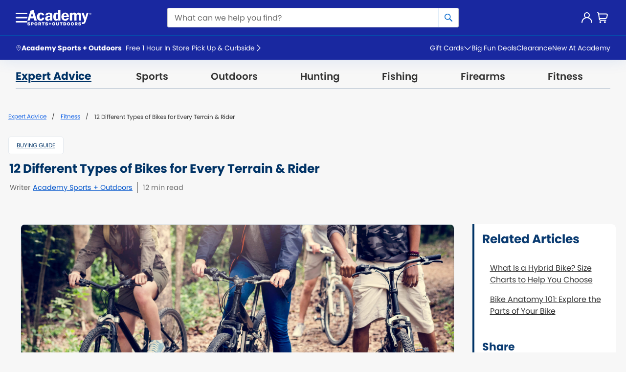

--- FILE ---
content_type: text/html; charset=utf-8
request_url: https://www.academy.com/expert-advice/types-of-bikes
body_size: 168198
content:

    <!DOCTYPE html>

    <html lang="en" prefix="og: http://ogp.me/ns# fb: http://ogp.me/ns/fb# https://ogp.me/ns/article#">
        <head>
    
    <!-- Start Monetate. -->
    <script type="text/javascript" src="/ruxitagentjs_ICANVfhqrux_10325251103172537.js" data-dtconfig="rid=RID_-791321650|rpid=-1039268192|domain=academy.com|reportUrl=https://bf41644faq.bf.dynatrace.com/bf|app=c941cf92b69f2e35|dsss=1|cors=1|owasp=1|featureHash=ICANVfhqrux|rdnt=1|uxrgce=1|bp=3|cuc=twdaz45g|mdl=mdcc7=20|mel=100000|dpvc=1|md=mdcc1=abody ^rb div.wrapper ^rb div ^rb div:nth-child(3) ^rb div ^rb div ^rb div ^rb div.container.css-zfuuvd ^rb div ^rb div.css-10b12fz.col-12.col-md-9 ^rb div ^rb div:nth-child(2) ^rb div:nth-child(1) ^rb div:nth-child(4) ^rb div.o-copy__14reg.pb-3,mdcc2=a#signIn-emailInput,mdcc3=ccorrelationId,mdcc4=a[name='seoTitle']@content,mdcc5=crxVisitor,mdcc7=ap[data-auid^e^dqpayeezyV2-error^dq],mdcc9=bdocument.referrer,mdcc11=dutm_source,mdcc12=dutm_medium,mdcc13=dutm_campaign,mdcc15=dutm_content,mdcc16=bnavigator.connection.downlink,mdcc18=bwindow.navigator.connection.effectiveType,mdcc19=ah1 ^rb div,mdcc22=adiv#modalDiv div.css-header-1ejieaa.e1fz3eta2,mdcc23=dutm_term,mdcc24=abody ^rb div.wrapper ^rb div ^rb div:nth-child(4) ^rb main ^rb div ^rb div ^rb div.css-1sohmdx.ecb2qtd5 ^rb div:nth-child(4) ^rb div.css-7x4lns.e1ptpfre0 ^rb div ^rb div:nth-child(2),mdcc25=a#pdpContentWrapper ^rb section.bottomContent--eCxW2 ^rb section ^rb section ^rb div,mdcc26=afieldset ^rb div ^rb section ^rb div.v2.line-item-value.css-12ss7zh.e1e0xx960|ssv=4|lastModification=1765204643284|mdp=mdcc7,mdcc16|tp=500,50,0|srbbv=2|agentUri=/ruxitagentjs_ICANVfhqrux_10325251103172537.js"></script><script type="text/javascript">
      var monetateT = new Date().getTime();
      var monetateE = "prod1east";
    </script>
    <script type="text/javascript" src="https://www.academy.com/personalization/prod/se/js/2/a-682295e7/p/academy.com/entry.js"></script>

     
    <script type="text/javascript">
      window.monetateQ = window.monetateQ || []; 
      window.monetateQ.push([
        "setPageType",
        "expertadvice"
      ]);
    </script>
    


    <!-- Monetate page type injection to window.aso object -->

    
    <script>
      (() => {
        window.aso = window.aso || {};
        window.aso.monetatePageType = "expertadvice";
      })()
    </script>
    
    <!-- End Monetate tag. -->
    

    
    <link rel="preconnect" href="https://cdn.clarip.com" />
    <link rel="shortcut icon" type="image/x-icon" href="/static-assets/prod1east_component_registry_vol/assets/icons/favicon/favicon.ico?v=2"/>
    <link rel="icon" type="image/png" sizes="32x32" href="/static-assets/prod1east_component_registry_vol/assets/icons/favicon/favicon-32.png?v=2"/>
    <link rel="icon" type="image/png" sizes="16x16" href="/static-assets/prod1east_component_registry_vol/assets/icons/favicon/favicon-16.png?v=2"/>
    <link rel="apple-touch-icon" sizes="57x57" href="/static-assets/prod1east_component_registry_vol/assets/icons/favicon/favicon-57.png?v=2"/>
    <link rel="apple-touch-icon" sizes="72x72" href="/static-assets/prod1east_component_registry_vol/assets/icons/favicon/favicon-72.png?v=2"/>
    <link rel="apple-touch-icon" sizes="114x114" href="/static-assets/prod1east_component_registry_vol/assets/icons/favicon/favicon-114.png?v=2"/>
    <link rel="apple-touch-icon" sizes="144x144" href="/static-assets/prod1east_component_registry_vol/assets/icons/favicon/favicon-144.png?v=2"/>
    <meta http-equiv="content-type" content="text/html; charset=UTF-8"/>
    <meta name="viewport" content="width=device-width, initial-scale=1, minimal-ui, viewport-fit=cover"/>
    <meta http-equiv="X-UA-Compatible" content="IE=edge,chrome=1"/>
    <meta name="theme-color" content="#1928a0"/>
    
    

    
  
  
  <title data-auid="title">12 Different Types of Bikes for Every Terrain &amp; Rider | Academy</title><meta data-auid="description" name="description" content="With so many different types of bikes on the market, it can be difficult to know which bike to get. Use our bike buying guide to find the best bike for you!"/><meta data-auid="og:title" property="og:title" name="title" content="12 Different Types of Bikes for Every Terrain &amp; Rider | Academy"/><meta data-auid="og:type" property="og:type" content="article"/><meta data-auid="og:description" property="og:description" content="With so many different types of bikes on the market, it can be difficult to know which bike to get. Use our bike buying guide to find the best bike for you!"/><meta data-auid="og:image" property="og:image" content="https://storage.googleapis.com/prod1east_component_registry_vol/assets/images/defaultOGImage.png"/><meta property="og:url" content="https://www.academy.com/expert-advice/types-of-bikes"/><link data-auid="canonical" rel="canonical" href="https://www.academy.com/expert-advice/types-of-bikes"/><script data-auid="jsonld" type="application/ld+json">{"@context":"https://schema.org","@type":"WebPage","name":"12 Different Types of Bikes for Every Terrain & Rider | Academy","description":"With so many different types of bikes on the market, it can be difficult to know which bike to get. Use our bike buying guide to find the best bike for you!","publisher":{"@type":"Organization","name":"Academy Sports + Outdoors"},"license":"https://www.academy.com"}</script>
        <script data-compId="comp-undefined" data-component="seo"></script>
  <meta name="robots" content="max-image-preview:large">
  
    <script>window.dataLayer = window.dataLayer || [];</script>
  
  
      <script>
      (() => {
        window.aso = window.aso || {};
        const not_set = 'not set';

        var pageHierarchy = window.location.pathname
          .replace('/', '')
          .replace(/-/g, ' ')
          .replace(/\//g, ' > ');
  
        
      if(window.location.pathname.includes("/myaccount/addressBook")) {
        pageHierarchy = "myaccount > address book";
      }
    
      if(window.location.pathname.includes("/myaccount/profile")) {
        pageHierarchy = "myaccount > account settings";
      }
    
      if(window.location.pathname.includes("/myaccount/wishlist")) {
        pageHierarchy = "myaccount > list";
      }
    
      if(window.location.pathname.includes("/myaccount/profile/deleteAccount")) {
        pageHierarchy = "myaccount > account settings > delete account";
      }
    
      if(window.location.pathname.includes("/myaccount/orders")) {
        pageHierarchy = "myaccount > manage purchases";
      }
    
        
        
  
        pageHierarchy = pageHierarchy ? 'Academy' + ' > ' + pageHierarchy : 'Academy';
  
        const pageName = 'expertAdvicePage' === 'nullSearchPage' ? decodeURIComponent(window.location.pathname + window.location.search)
          : '' ;
  
  
        window.utag_data = {
          pageName: ( pageName || decodeURIComponent(window.location.pathname) || not_set).replace(/["'™®]/g, '').toLowerCase(),
          pageType: 'generic',
          pageTitle: '12 different types of bikes for every terrain & rider | academy',
          pageHierarchy: pageHierarchy,
          pageEnv: 'prod1east',
          visitorStatus: not_set,
          visitorId: not_set,
          registrationStatus: not_set,
          authenticationMethod: not_set,
          storeSelected: not_set,
          componentsViewed: 'seo|banner210|findAStore240|EANavigationNextGen|expertAdviceArticle|feedbackAndChatComponent|globalComponent|installAppPanel220',
        };

        if ('expert_advice') {
          window.utag_data.pageCategory = 'expert_advice';
        }
      if({"L1category":"expert_advice","L2category":"article","L3category":"types_of_bikes","L4category":"types_of_bikes"}.L1category){
        window.utag_data = {...window.utag_data, ...{"L1category":"expert_advice","L2category":"article","L3category":"types_of_bikes","L4category":"types_of_bikes"}}
      }
        try {
          const mainNavHierarchyJson = window?.localStorage?.getItem('aso_mainNavigationHierarchy');
          const mainNavHierarchy = !!mainNavHierarchyJson && JSON.parse(mainNavHierarchyJson);
          const mainNavHierarchyFromLocalStorage = mainNavHierarchy ? Object.values(mainNavHierarchy) : null;
          if(mainNavHierarchyFromLocalStorage){
            window.utag_data.menuNavigationHierarchy = mainNavHierarchyFromLocalStorage?.join(' > ');
            window?.localStorage?.removeItem('aso_mainNavigationHierarchy');
          }
        } catch (e) { console.error(e)};
        
        
    window.utag = {};
    window.utag.e = [];
    window.utag.view = function(a,b,c) { window.utag.e.push({a, b, c, d: 'view'}); };
    window.utag.link = function(a,b,c) { window.utag.e.push({a, b, c, d: 'link'}); };
    window.utag.track = function(a) { window.utag.e.push({
        a: a.data,
        b: (a.cfg ? a.cfg.cb : null),
        c: (a.cfg ? a.cfg.uids : undefined),
        d: a.event,
      });
    };
  
  
        window.aso.utag_load = function(onLoad) {
          if (window.utag && window.utag.id) { return; }
  
          const scriptTag = document.createElement('script');
  
          const onScriptComplete = () => {
            if (onLoad) onLoad();
            scriptTag.onload =  null;
          }
  
          scriptTag.type = 'text/javascript';
          scriptTag.id = 'script-utag-js';
          scriptTag.src = 'https://tags.tiqcdn.com/utag/academysports/main/prod/utag.js';
          scriptTag.async = true;
          scriptTag.onload = onScriptComplete;
          document.body.appendChild(scriptTag);
  
        }
  
        window.aso.utag_auto_load = true;

        window.utag_load = window.aso.utag_load;
        window.utag_auto_load = window.aso.utag_auto_load;
      })();
      </script>
    
  

    

    <!-- Start CSS Placeholder -->
    
        <link rel="manifest" href="/cs-manifest.json">
        
        <link rel="preconnect" href="https://p.typekit.net"><link rel="preconnect" href="https://images.contentstack.io">
        <link rel="preload" href="https://use.typekit.net/xxy8ygd.css" as="style" onload="this.onload=null;this.rel='stylesheet'">
        <link rel="preload" href="/static-assets/prod1east_component_registry_vol/assets/fonts/academy/academy.ttf?sz7yut" as="font" type="font/ttf" crossorigin="anonymous" />
        <style>.homepage>.row>div{flex:0 0 100%;max-width:100%}@font-face{font-family:"academy";src:url("https://uat4www.academy.com/static-assets/dev1_component_registry_vol/assets/fonts/academy/academy.eot?sz7yut");src:url("https://uat4www.academy.com/static-assets/dev1_component_registry_vol/assets/fonts/academy/academy.eot?sz7yut#iefix") format("embedded-opentype"),url("https://uat4www.academy.com/static-assets/dev1_component_registry_vol/assets/fonts/academy/academy.ttf?sz7yut") format("truetype"),url("https://uat4www.academy.com/static-assets/dev1_component_registry_vol/assets/fonts/academy/academy.svg?sz7yut#academy") format("svg");font-weight:normal;font-style:normal}html{font-size:1rem;min-height:100%}body{margin:0;padding:0;font-family:"Helvetica Neue",sans-serif;font-size:1rem;letter-spacing:0;line-height:1.24rem}h1{font-family:inherit;font-size:6rem;color:#333;line-height:5.5rem}h2{font-family:inherit;font-size:4.5rem;color:#333;letter-spacing:0;line-height:4.25rem}h3{font-family:inherit;font-size:3.375rem;color:#333;letter-spacing:0;line-height:3.375rem}h4{font-family:inherit;font-size:2.625rem;color:#333;letter-spacing:0;line-height:2.625rem}h5{font-family:inherit;font-size:2rem;color:#333;letter-spacing:0;line-height:2rem}h6{font-family:inherit;font-size:1.5rem;color:#333;letter-spacing:0rem;line-height:1.5rem}.subtitle-28{font-size:1.75rem;color:#333;letter-spacing:0;line-height:2rem}.subtitle-24{font-size:1.5rem;color:#333;letter-spacing:0;line-height:1.75rem}.subtitle-20{font-size:1.25rem;color:#333;letter-spacing:0;line-height:1.5rem}.eyebrow{font-size:.75rem;color:#7f7f7f;letter-spacing:1;line-height:1rem}.body-20-regular{font-size:1.25rem;color:#333;letter-spacing:0;line-height:1.5rem}.body-20-bold{font-size:1.25rem;color:#333;letter-spacing:0;line-height:1.5rem}.body-16-regular{font-size:1rem;color:#333;letter-spacing:0;line-height:1.25rem}.body-16-bold{font-size:1rem;color:#333;letter-spacing:0;line-height:1.25rem}.body-14-regular{font-size:.875rem;color:#333;letter-spacing:0;line-height:1.125rem}.body-14-bold{font-size:.875rem;color:#333;letter-spacing:0;line-height:1.125rem}.body-14-light{font-size:.875rem;color:#333;letter-spacing:0;line-height:1.125rem}.body-12-regular{font-size:.75rem;color:#333;letter-spacing:0;line-height:1rem}.body-12-bold{font-size:.75rem;color:#333;letter-spacing:0;line-height:1rem}.body-12-light{font-size:.75rem;color:#333;letter-spacing:.3;line-height:1rem}.body-10-regular{font-size:.625rem;color:#333;letter-spacing:0;line-height:.875rem}.body-10-bold{font-size:.625rem;color:#333;letter-spacing:0;line-height:.875rem}.text-link-14{font-size:.875rem;color:#0055a6;letter-spacing:0;line-height:1.125rem}.text-link-12{font-size:.75rem;color:#0055a6;letter-spacing:0;line-height:1rem}body>.wrapper{position:relative;z-index:1}body>.ReactModalPortal{position:relative;z-index:1000}body>.ReactModalPortal.nextgenCartModalPortal,body>.ReactModalPortal.headerModalPortal{position:relative;z-index:999}body>.ReactModalPortal.account-verification_ModalPortal{position:relative;z-index:1001}#klarna-express-button-fullscreen[style*="opacity:1"]~.ReactModalPortal.klarnaModalPortal,#klarna-express-button-fullscreen[style*="opacity: 1"]~.ReactModalPortal.klarnaModalPortal{opacity:0}.ReactModalPortal.klarnaSuggestedAddressPortal .ReactModal__Content.ReactModal__Content--after-open{max-width:25rem}.ReactModalPortal.klarnaSuggestedAddressPortal .ReactModal__Content.ReactModal__Content--after-open .suggestion-container{max-width:initial}.ReactModalPortal.idMeErrorModal .ReactModal__Content.ReactModal__Content--after-open{max-width:21.438rem}.ReactModalPortal.personalInfoModal .ReactModal__Content.ReactModal__Content--after-open{max-width:initial;height:500px}body>.ReactModalPortal.personalInfoModal{width:850px}body>.ReactModalPortal.personalInfoModal.modalType-name .ReactModal__Content.ReactModal__Content--after-open,body>.ReactModalPortal.personalInfoModal.modalType-dob .ReactModal__Content.ReactModal__Content--after-open,body>.ReactModalPortal.personalInfoModal.modalType-phone .ReactModal__Content.ReactModal__Content--after-open{width:21.438rem !important;height:auto}body>.ReactModalPortal.mncInfoModal .ReactModal__Content.ReactModal__Content--after-open{width:auto !important}body>.ReactModalPortal.personalInfoModal.modalType-dob .ReactModal__Content.ReactModal__Content--after-open{overflow:visible !important}body>.ReactModalPortal.leaveLineModal .ReactModal__Content.ReactModal__Content--after-open{width:288px !important;top:20% !important;left:50% !important;right:auto !important;bottom:auto !important;margin-right:-50% !important;transform:translate(-50%, -20%) !important}button.ada-span{background:none;border:0;border-color:rgba(0,0,0,0);padding:0;margin:0;display:inline}button.ada-div{background:none;border:0;border-color:rgba(0,0,0,0);padding:0;margin:0;display:block}.o-copy__24light{font-family:inherit;font-size:1.5rem;color:#333;letter-spacing:0;line-height:1.75rem}.o-copy__20reg{font-family:"Helvetica Neue",sans-serif;font-size:1.25rem;color:#333;letter-spacing:0;line-height:1.5rem}.o-copy__20bold{font-family:inherit;font-size:1.25rem;color:#333;letter-spacing:0;line-height:1.5rem;font-weight:bold}.o-copy__18reg{font-family:"Helvetica Neue",sans-serif;font-size:1.125rem;color:#7f7f7f;letter-spacing:2px;line-height:1.375rem}.o-copy__16reg{font-family:"Helvetica Neue",sans-serif;font-size:1rem;color:#333;letter-spacing:0;line-height:1.25rem}.o-copy__16bold{font-family:inherit;font-size:1rem;color:#333;letter-spacing:0;line-height:1.25rem;font-weight:bold}.o-copy__14reg{font-family:"Helvetica Neue",sans-serif;font-size:.875rem;color:#333;letter-spacing:0;line-height:1.125rem}.o-copy__14bold{font-family:inherit;font-size:.875rem;color:#333;letter-spacing:0;line-height:1.125rem;font-weight:bold}.o-copy__14light{font-family:inherit;font-size:.875rem;color:#333;letter-spacing:0;line-height:1.125rem}.o-copy__12reg{font-family:"Helvetica Neue",sans-serif;font-size:.75rem;color:#333;letter-spacing:0;line-height:1rem}.o-copy__12bold{font-family:inherit;font-size:.75rem;color:#333;letter-spacing:0;line-height:1rem;font-weight:bold}.o-copy__12light{font-family:inherit;font-size:.75rem;color:#333;letter-spacing:0;line-height:1rem}.o-copy__10reg{font-family:"Helvetica Neue",sans-serif;font-size:.625rem;color:#333;letter-spacing:0;line-height:.875rem}.o-copy__10bold{font-family:inherit;font-size:.625rem;color:#333;letter-spacing:0;line-height:.875rem;font-weight:bold}/*!
 * Bootstrap v4.1.1 (https://getbootstrap.com/)
 * Copyright 2011-2018 The Bootstrap Authors
 * Copyright 2011-2018 Twitter, Inc.
 * Licensed under MIT (https://github.com/twbs/bootstrap/blob/master/LICENSE)
 */:root{--blue: #007bff;--indigo: #6610f2;--purple: #6f42c1;--pink: #e83e8c;--red: #dc3545;--orange: #fd7e14;--yellow: #ffc107;--green: #28a745;--teal: #20c997;--cyan: #17a2b8;--white: #fff;--gray: #6c757d;--gray-dark: #343a40;--primary: #007bff;--secondary: #6c757d;--success: #28a745;--info: #17a2b8;--warning: #ffc107;--danger: #dc3545;--light: #f8f9fa;--dark: #343a40;--breakpoint-xs: 0;--breakpoint-sm: 524px;--breakpoint-md: 768px;--breakpoint-lg: 864px;--breakpoint-xl: 1112px;--breakpoint-xxl: 1448px;--font-family-sans-serif: -apple-system, BlinkMacSystemFont, "Segoe UI", Roboto, "Helvetica Neue", Arial, "Noto Sans", "Liberation Sans", sans-serif, "Apple Color Emoji", "Segoe UI Emoji", "Segoe UI Symbol", "Noto Color Emoji";--font-family-monospace: SFMono-Regular, Menlo, Monaco, Consolas, "Liberation Mono", "Courier New", monospace}*,*::before,*::after{box-sizing:border-box}html{font-family:sans-serif;line-height:1.15;-webkit-text-size-adjust:100%;-webkit-tap-highlight-color:rgba(0,0,0,0)}article,aside,figcaption,figure,footer,header,hgroup,main,nav,section{display:block}body{margin:0;font-family:"Helvetica Neue",sans-serif;font-size:1rem;font-weight:400;line-height:1.5;color:#212529;text-align:left;background-color:#fff}[tabindex="-1"]:focus:not(:focus-visible){outline:0 !important}hr{box-sizing:content-box;height:0;overflow:visible}h1,h2,h3,h4,h5,h6{margin-top:0;margin-bottom:.5rem}p{margin-top:0;margin-bottom:1rem}abbr[title],abbr[data-original-title]{text-decoration:underline;text-decoration:underline dotted;cursor:help;border-bottom:0;text-decoration-skip-ink:none}address{margin-bottom:1rem;font-style:normal;line-height:inherit}ol,ul,dl{margin-top:0;margin-bottom:1rem}ol ol,ul ul,ol ul,ul ol{margin-bottom:0}dt{font-weight:700}dd{margin-bottom:.5rem;margin-left:0}blockquote{margin:0 0 1rem}b,strong{font-weight:bolder}small{font-size:80%}sub,sup{position:relative;font-size:75%;line-height:0;vertical-align:baseline}sub{bottom:-0.25em}sup{top:-0.5em}a{color:#007bff;text-decoration:none;background-color:rgba(0,0,0,0)}a:hover{color:rgb(0,86.1,178.5);text-decoration:underline}a:not([href]):not([class]){color:inherit;text-decoration:none}a:not([href]):not([class]):hover{color:inherit;text-decoration:none}pre,code,kbd,samp{font-family:SFMono-Regular,Menlo,Monaco,Consolas,"Liberation Mono","Courier New",monospace;font-size:1em}pre{margin-top:0;margin-bottom:1rem;overflow:auto;-ms-overflow-style:scrollbar}figure{margin:0 0 1rem}img{vertical-align:middle;border-style:none}svg{overflow:hidden;vertical-align:middle}table{border-collapse:collapse}caption{padding-top:.75rem;padding-bottom:.75rem;color:#6c757d;text-align:left;caption-side:bottom}th{text-align:inherit;text-align:-webkit-match-parent}label{display:inline-block;margin-bottom:.5rem}button{border-radius:0}button:focus:not(:focus-visible){outline:0}input,button,select,optgroup,textarea{margin:0;font-family:inherit;font-size:inherit;line-height:inherit}button,input{overflow:visible}button,select{text-transform:none}[role=button]{cursor:pointer}select{word-wrap:normal}button,[type=button],[type=reset],[type=submit]{-webkit-appearance:button}button:not(:disabled),[type=button]:not(:disabled),[type=reset]:not(:disabled),[type=submit]:not(:disabled){cursor:pointer}button::-moz-focus-inner,[type=button]::-moz-focus-inner,[type=reset]::-moz-focus-inner,[type=submit]::-moz-focus-inner{padding:0;border-style:none}input[type=radio],input[type=checkbox]{box-sizing:border-box;padding:0}textarea{overflow:auto;resize:vertical}fieldset{min-width:0;padding:0;margin:0;border:0}legend{display:block;width:100%;max-width:100%;padding:0;margin-bottom:.5rem;font-size:1.5rem;line-height:inherit;color:inherit;white-space:normal}progress{vertical-align:baseline}[type=number]::-webkit-inner-spin-button,[type=number]::-webkit-outer-spin-button{height:auto}[type=search]{outline-offset:-2px;-webkit-appearance:none}[type=search]::-webkit-search-decoration{-webkit-appearance:none}::-webkit-file-upload-button{font:inherit;-webkit-appearance:button}output{display:inline-block}summary{display:list-item;cursor:pointer}template{display:none}[hidden]{display:none !important}.container,.container-fluid,.container-xxl,.container-xl,.container-lg,.container-md,.container-sm{width:100%;padding-right:16px;padding-left:16px;margin-right:auto;margin-left:auto}@media(min-width: 524px){.container-sm,.container{max-width:524px}}@media(min-width: 768px){.container-md,.container-sm,.container{max-width:744px}}@media(min-width: 864px){.container-lg,.container-md,.container-sm,.container{max-width:840px}}@media(min-width: 1112px){.container-xl,.container-lg,.container-md,.container-sm,.container{max-width:1080px}}@media(min-width: 1448px){.container-xxl,.container-xl,.container-lg,.container-md,.container-sm,.container{max-width:1448px}}.row{display:flex;flex-wrap:wrap;margin-right:-16px;margin-left:-16px}.no-gutters{margin-right:0;margin-left:0}.no-gutters>.col,.no-gutters>[class*=col-]{padding-right:0;padding-left:0}.col-xxl,.col-xxl-auto,.col-xxl-12,.col-xxl-11,.col-xxl-10,.col-xxl-9,.col-xxl-8,.col-xxl-7,.col-xxl-6,.col-xxl-5,.col-xxl-4,.col-xxl-3,.col-xxl-2,.col-xxl-1,.col-xl,.col-xl-auto,.col-xl-12,.col-xl-11,.col-xl-10,.col-xl-9,.col-xl-8,.col-xl-7,.col-xl-6,.col-xl-5,.col-xl-4,.col-xl-3,.col-xl-2,.col-xl-1,.col-lg,.col-lg-auto,.col-lg-12,.col-lg-11,.col-lg-10,.col-lg-9,.col-lg-8,.col-lg-7,.col-lg-6,.col-lg-5,.col-lg-4,.col-lg-3,.col-lg-2,.col-lg-1,.col-md,.col-md-auto,.col-md-12,.col-md-11,.col-md-10,.col-md-9,.col-md-8,.col-md-7,.col-md-6,.col-md-5,.col-md-4,.col-md-3,.col-md-2,.col-md-1,.col-sm,.col-sm-auto,.col-sm-12,.col-sm-11,.col-sm-10,.col-sm-9,.col-sm-8,.col-sm-7,.col-sm-6,.col-sm-5,.col-sm-4,.col-sm-3,.col-sm-2,.col-sm-1,.col,.col-auto,.col-12,.col-11,.col-10,.col-9,.col-8,.col-7,.col-6,.col-5,.col-4,.col-3,.col-2,.col-1{position:relative;width:100%;padding-right:16px;padding-left:16px}.col{flex-basis:0;flex-grow:1;max-width:100%}.row-cols-1>*{flex:0 0 100%;max-width:100%}.row-cols-2>*{flex:0 0 50%;max-width:50%}.row-cols-3>*{flex:0 0 33.3333333333%;max-width:33.3333333333%}.row-cols-4>*{flex:0 0 25%;max-width:25%}.row-cols-5>*{flex:0 0 20%;max-width:20%}.row-cols-6>*{flex:0 0 16.6666666667%;max-width:16.6666666667%}.col-auto{flex:0 0 auto;width:auto;max-width:100%}.col-1{flex:0 0 8.33333333%;max-width:8.33333333%}.col-2{flex:0 0 16.66666667%;max-width:16.66666667%}.col-3{flex:0 0 25%;max-width:25%}.col-4{flex:0 0 33.33333333%;max-width:33.33333333%}.col-5{flex:0 0 41.66666667%;max-width:41.66666667%}.col-6{flex:0 0 50%;max-width:50%}.col-7{flex:0 0 58.33333333%;max-width:58.33333333%}.col-8{flex:0 0 66.66666667%;max-width:66.66666667%}.col-9{flex:0 0 75%;max-width:75%}.col-10{flex:0 0 83.33333333%;max-width:83.33333333%}.col-11{flex:0 0 91.66666667%;max-width:91.66666667%}.col-12{flex:0 0 100%;max-width:100%}.order-first{order:-1}.order-last{order:13}.order-0{order:0}.order-1{order:1}.order-2{order:2}.order-3{order:3}.order-4{order:4}.order-5{order:5}.order-6{order:6}.order-7{order:7}.order-8{order:8}.order-9{order:9}.order-10{order:10}.order-11{order:11}.order-12{order:12}.offset-1{margin-left:8.33333333%}.offset-2{margin-left:16.66666667%}.offset-3{margin-left:25%}.offset-4{margin-left:33.33333333%}.offset-5{margin-left:41.66666667%}.offset-6{margin-left:50%}.offset-7{margin-left:58.33333333%}.offset-8{margin-left:66.66666667%}.offset-9{margin-left:75%}.offset-10{margin-left:83.33333333%}.offset-11{margin-left:91.66666667%}@media(min-width: 524px){.col-sm{flex-basis:0;flex-grow:1;max-width:100%}.row-cols-sm-1>*{flex:0 0 100%;max-width:100%}.row-cols-sm-2>*{flex:0 0 50%;max-width:50%}.row-cols-sm-3>*{flex:0 0 33.3333333333%;max-width:33.3333333333%}.row-cols-sm-4>*{flex:0 0 25%;max-width:25%}.row-cols-sm-5>*{flex:0 0 20%;max-width:20%}.row-cols-sm-6>*{flex:0 0 16.6666666667%;max-width:16.6666666667%}.col-sm-auto{flex:0 0 auto;width:auto;max-width:100%}.col-sm-1{flex:0 0 8.33333333%;max-width:8.33333333%}.col-sm-2{flex:0 0 16.66666667%;max-width:16.66666667%}.col-sm-3{flex:0 0 25%;max-width:25%}.col-sm-4{flex:0 0 33.33333333%;max-width:33.33333333%}.col-sm-5{flex:0 0 41.66666667%;max-width:41.66666667%}.col-sm-6{flex:0 0 50%;max-width:50%}.col-sm-7{flex:0 0 58.33333333%;max-width:58.33333333%}.col-sm-8{flex:0 0 66.66666667%;max-width:66.66666667%}.col-sm-9{flex:0 0 75%;max-width:75%}.col-sm-10{flex:0 0 83.33333333%;max-width:83.33333333%}.col-sm-11{flex:0 0 91.66666667%;max-width:91.66666667%}.col-sm-12{flex:0 0 100%;max-width:100%}.order-sm-first{order:-1}.order-sm-last{order:13}.order-sm-0{order:0}.order-sm-1{order:1}.order-sm-2{order:2}.order-sm-3{order:3}.order-sm-4{order:4}.order-sm-5{order:5}.order-sm-6{order:6}.order-sm-7{order:7}.order-sm-8{order:8}.order-sm-9{order:9}.order-sm-10{order:10}.order-sm-11{order:11}.order-sm-12{order:12}.offset-sm-0{margin-left:0}.offset-sm-1{margin-left:8.33333333%}.offset-sm-2{margin-left:16.66666667%}.offset-sm-3{margin-left:25%}.offset-sm-4{margin-left:33.33333333%}.offset-sm-5{margin-left:41.66666667%}.offset-sm-6{margin-left:50%}.offset-sm-7{margin-left:58.33333333%}.offset-sm-8{margin-left:66.66666667%}.offset-sm-9{margin-left:75%}.offset-sm-10{margin-left:83.33333333%}.offset-sm-11{margin-left:91.66666667%}}@media(min-width: 768px){.col-md{flex-basis:0;flex-grow:1;max-width:100%}.row-cols-md-1>*{flex:0 0 100%;max-width:100%}.row-cols-md-2>*{flex:0 0 50%;max-width:50%}.row-cols-md-3>*{flex:0 0 33.3333333333%;max-width:33.3333333333%}.row-cols-md-4>*{flex:0 0 25%;max-width:25%}.row-cols-md-5>*{flex:0 0 20%;max-width:20%}.row-cols-md-6>*{flex:0 0 16.6666666667%;max-width:16.6666666667%}.col-md-auto{flex:0 0 auto;width:auto;max-width:100%}.col-md-1{flex:0 0 8.33333333%;max-width:8.33333333%}.col-md-2{flex:0 0 16.66666667%;max-width:16.66666667%}.col-md-3{flex:0 0 25%;max-width:25%}.col-md-4{flex:0 0 33.33333333%;max-width:33.33333333%}.col-md-5{flex:0 0 41.66666667%;max-width:41.66666667%}.col-md-6{flex:0 0 50%;max-width:50%}.col-md-7{flex:0 0 58.33333333%;max-width:58.33333333%}.col-md-8{flex:0 0 66.66666667%;max-width:66.66666667%}.col-md-9{flex:0 0 75%;max-width:75%}.col-md-10{flex:0 0 83.33333333%;max-width:83.33333333%}.col-md-11{flex:0 0 91.66666667%;max-width:91.66666667%}.col-md-12{flex:0 0 100%;max-width:100%}.order-md-first{order:-1}.order-md-last{order:13}.order-md-0{order:0}.order-md-1{order:1}.order-md-2{order:2}.order-md-3{order:3}.order-md-4{order:4}.order-md-5{order:5}.order-md-6{order:6}.order-md-7{order:7}.order-md-8{order:8}.order-md-9{order:9}.order-md-10{order:10}.order-md-11{order:11}.order-md-12{order:12}.offset-md-0{margin-left:0}.offset-md-1{margin-left:8.33333333%}.offset-md-2{margin-left:16.66666667%}.offset-md-3{margin-left:25%}.offset-md-4{margin-left:33.33333333%}.offset-md-5{margin-left:41.66666667%}.offset-md-6{margin-left:50%}.offset-md-7{margin-left:58.33333333%}.offset-md-8{margin-left:66.66666667%}.offset-md-9{margin-left:75%}.offset-md-10{margin-left:83.33333333%}.offset-md-11{margin-left:91.66666667%}}@media(min-width: 864px){.col-lg{flex-basis:0;flex-grow:1;max-width:100%}.row-cols-lg-1>*{flex:0 0 100%;max-width:100%}.row-cols-lg-2>*{flex:0 0 50%;max-width:50%}.row-cols-lg-3>*{flex:0 0 33.3333333333%;max-width:33.3333333333%}.row-cols-lg-4>*{flex:0 0 25%;max-width:25%}.row-cols-lg-5>*{flex:0 0 20%;max-width:20%}.row-cols-lg-6>*{flex:0 0 16.6666666667%;max-width:16.6666666667%}.col-lg-auto{flex:0 0 auto;width:auto;max-width:100%}.col-lg-1{flex:0 0 8.33333333%;max-width:8.33333333%}.col-lg-2{flex:0 0 16.66666667%;max-width:16.66666667%}.col-lg-3{flex:0 0 25%;max-width:25%}.col-lg-4{flex:0 0 33.33333333%;max-width:33.33333333%}.col-lg-5{flex:0 0 41.66666667%;max-width:41.66666667%}.col-lg-6{flex:0 0 50%;max-width:50%}.col-lg-7{flex:0 0 58.33333333%;max-width:58.33333333%}.col-lg-8{flex:0 0 66.66666667%;max-width:66.66666667%}.col-lg-9{flex:0 0 75%;max-width:75%}.col-lg-10{flex:0 0 83.33333333%;max-width:83.33333333%}.col-lg-11{flex:0 0 91.66666667%;max-width:91.66666667%}.col-lg-12{flex:0 0 100%;max-width:100%}.order-lg-first{order:-1}.order-lg-last{order:13}.order-lg-0{order:0}.order-lg-1{order:1}.order-lg-2{order:2}.order-lg-3{order:3}.order-lg-4{order:4}.order-lg-5{order:5}.order-lg-6{order:6}.order-lg-7{order:7}.order-lg-8{order:8}.order-lg-9{order:9}.order-lg-10{order:10}.order-lg-11{order:11}.order-lg-12{order:12}.offset-lg-0{margin-left:0}.offset-lg-1{margin-left:8.33333333%}.offset-lg-2{margin-left:16.66666667%}.offset-lg-3{margin-left:25%}.offset-lg-4{margin-left:33.33333333%}.offset-lg-5{margin-left:41.66666667%}.offset-lg-6{margin-left:50%}.offset-lg-7{margin-left:58.33333333%}.offset-lg-8{margin-left:66.66666667%}.offset-lg-9{margin-left:75%}.offset-lg-10{margin-left:83.33333333%}.offset-lg-11{margin-left:91.66666667%}}@media(min-width: 1112px){.col-xl{flex-basis:0;flex-grow:1;max-width:100%}.row-cols-xl-1>*{flex:0 0 100%;max-width:100%}.row-cols-xl-2>*{flex:0 0 50%;max-width:50%}.row-cols-xl-3>*{flex:0 0 33.3333333333%;max-width:33.3333333333%}.row-cols-xl-4>*{flex:0 0 25%;max-width:25%}.row-cols-xl-5>*{flex:0 0 20%;max-width:20%}.row-cols-xl-6>*{flex:0 0 16.6666666667%;max-width:16.6666666667%}.col-xl-auto{flex:0 0 auto;width:auto;max-width:100%}.col-xl-1{flex:0 0 8.33333333%;max-width:8.33333333%}.col-xl-2{flex:0 0 16.66666667%;max-width:16.66666667%}.col-xl-3{flex:0 0 25%;max-width:25%}.col-xl-4{flex:0 0 33.33333333%;max-width:33.33333333%}.col-xl-5{flex:0 0 41.66666667%;max-width:41.66666667%}.col-xl-6{flex:0 0 50%;max-width:50%}.col-xl-7{flex:0 0 58.33333333%;max-width:58.33333333%}.col-xl-8{flex:0 0 66.66666667%;max-width:66.66666667%}.col-xl-9{flex:0 0 75%;max-width:75%}.col-xl-10{flex:0 0 83.33333333%;max-width:83.33333333%}.col-xl-11{flex:0 0 91.66666667%;max-width:91.66666667%}.col-xl-12{flex:0 0 100%;max-width:100%}.order-xl-first{order:-1}.order-xl-last{order:13}.order-xl-0{order:0}.order-xl-1{order:1}.order-xl-2{order:2}.order-xl-3{order:3}.order-xl-4{order:4}.order-xl-5{order:5}.order-xl-6{order:6}.order-xl-7{order:7}.order-xl-8{order:8}.order-xl-9{order:9}.order-xl-10{order:10}.order-xl-11{order:11}.order-xl-12{order:12}.offset-xl-0{margin-left:0}.offset-xl-1{margin-left:8.33333333%}.offset-xl-2{margin-left:16.66666667%}.offset-xl-3{margin-left:25%}.offset-xl-4{margin-left:33.33333333%}.offset-xl-5{margin-left:41.66666667%}.offset-xl-6{margin-left:50%}.offset-xl-7{margin-left:58.33333333%}.offset-xl-8{margin-left:66.66666667%}.offset-xl-9{margin-left:75%}.offset-xl-10{margin-left:83.33333333%}.offset-xl-11{margin-left:91.66666667%}}@media(min-width: 1448px){.col-xxl{flex-basis:0;flex-grow:1;max-width:100%}.row-cols-xxl-1>*{flex:0 0 100%;max-width:100%}.row-cols-xxl-2>*{flex:0 0 50%;max-width:50%}.row-cols-xxl-3>*{flex:0 0 33.3333333333%;max-width:33.3333333333%}.row-cols-xxl-4>*{flex:0 0 25%;max-width:25%}.row-cols-xxl-5>*{flex:0 0 20%;max-width:20%}.row-cols-xxl-6>*{flex:0 0 16.6666666667%;max-width:16.6666666667%}.col-xxl-auto{flex:0 0 auto;width:auto;max-width:100%}.col-xxl-1{flex:0 0 8.33333333%;max-width:8.33333333%}.col-xxl-2{flex:0 0 16.66666667%;max-width:16.66666667%}.col-xxl-3{flex:0 0 25%;max-width:25%}.col-xxl-4{flex:0 0 33.33333333%;max-width:33.33333333%}.col-xxl-5{flex:0 0 41.66666667%;max-width:41.66666667%}.col-xxl-6{flex:0 0 50%;max-width:50%}.col-xxl-7{flex:0 0 58.33333333%;max-width:58.33333333%}.col-xxl-8{flex:0 0 66.66666667%;max-width:66.66666667%}.col-xxl-9{flex:0 0 75%;max-width:75%}.col-xxl-10{flex:0 0 83.33333333%;max-width:83.33333333%}.col-xxl-11{flex:0 0 91.66666667%;max-width:91.66666667%}.col-xxl-12{flex:0 0 100%;max-width:100%}.order-xxl-first{order:-1}.order-xxl-last{order:13}.order-xxl-0{order:0}.order-xxl-1{order:1}.order-xxl-2{order:2}.order-xxl-3{order:3}.order-xxl-4{order:4}.order-xxl-5{order:5}.order-xxl-6{order:6}.order-xxl-7{order:7}.order-xxl-8{order:8}.order-xxl-9{order:9}.order-xxl-10{order:10}.order-xxl-11{order:11}.order-xxl-12{order:12}.offset-xxl-0{margin-left:0}.offset-xxl-1{margin-left:8.33333333%}.offset-xxl-2{margin-left:16.66666667%}.offset-xxl-3{margin-left:25%}.offset-xxl-4{margin-left:33.33333333%}.offset-xxl-5{margin-left:41.66666667%}.offset-xxl-6{margin-left:50%}.offset-xxl-7{margin-left:58.33333333%}.offset-xxl-8{margin-left:66.66666667%}.offset-xxl-9{margin-left:75%}.offset-xxl-10{margin-left:83.33333333%}.offset-xxl-11{margin-left:91.66666667%}}.align-baseline{vertical-align:baseline !important}.align-top{vertical-align:top !important}.align-middle{vertical-align:middle !important}.align-bottom{vertical-align:bottom !important}.align-text-bottom{vertical-align:text-bottom !important}.align-text-top{vertical-align:text-top !important}.bg-primary{background-color:#007bff !important}a.bg-primary:hover,a.bg-primary:focus,button.bg-primary:hover,button.bg-primary:focus{background-color:rgb(0,98.4,204) !important}.bg-secondary{background-color:#6c757d !important}a.bg-secondary:hover,a.bg-secondary:focus,button.bg-secondary:hover,button.bg-secondary:focus{background-color:rgb(84.3605150215,91.3905579399,97.6394849785) !important}.bg-success{background-color:#28a745 !important}a.bg-success:hover,a.bg-success:focus,button.bg-success:hover,button.bg-success:focus{background-color:rgb(30.1449275362,125.8550724638,52) !important}.bg-info{background-color:#17a2b8 !important}a.bg-info:hover,a.bg-info:focus,button.bg-info:hover,button.bg-info:focus{background-color:rgb(17.3333333333,122.0869565217,138.6666666667) !important}.bg-warning{background-color:#ffc107 !important}a.bg-warning:hover,a.bg-warning:focus,button.bg-warning:hover,button.bg-warning:focus{background-color:rgb(211,158.25,0) !important}.bg-danger{background-color:#dc3545 !important}a.bg-danger:hover,a.bg-danger:focus,button.bg-danger:hover,button.bg-danger:focus{background-color:rgb(189.2151898734,32.7848101266,47.7721518987) !important}.bg-light{background-color:#f8f9fa !important}a.bg-light:hover,a.bg-light:focus,button.bg-light:hover,button.bg-light:focus{background-color:rgb(218.25,223.5,228.75) !important}.bg-dark{background-color:#343a40 !important}a.bg-dark:hover,a.bg-dark:focus,button.bg-dark:hover,button.bg-dark:focus{background-color:rgb(29.1379310345,32.5,35.8620689655) !important}.bg-white{background-color:#fff !important}.bg-transparent{background-color:rgba(0,0,0,0) !important}.border{border:1px solid #dee2e6 !important}.border-top{border-top:1px solid #dee2e6 !important}.border-right{border-right:1px solid #dee2e6 !important}.border-bottom{border-bottom:1px solid #dee2e6 !important}.border-left{border-left:1px solid #dee2e6 !important}.border-0{border:0 !important}.border-top-0{border-top:0 !important}.border-right-0{border-right:0 !important}.border-bottom-0{border-bottom:0 !important}.border-left-0{border-left:0 !important}.border-primary{border-color:#007bff !important}.border-secondary{border-color:#6c757d !important}.border-success{border-color:#28a745 !important}.border-info{border-color:#17a2b8 !important}.border-warning{border-color:#ffc107 !important}.border-danger{border-color:#dc3545 !important}.border-light{border-color:#f8f9fa !important}.border-dark{border-color:#343a40 !important}.border-white{border-color:#fff !important}.rounded-sm{border-radius:.2rem !important}.rounded{border-radius:.25rem !important}.rounded-top{border-top-left-radius:.25rem !important;border-top-right-radius:.25rem !important}.rounded-right{border-top-right-radius:.25rem !important;border-bottom-right-radius:.25rem !important}.rounded-bottom{border-bottom-right-radius:.25rem !important;border-bottom-left-radius:.25rem !important}.rounded-left{border-top-left-radius:.25rem !important;border-bottom-left-radius:.25rem !important}.rounded-lg{border-radius:.3rem !important}.rounded-circle{border-radius:50% !important}.rounded-pill{border-radius:50rem !important}.rounded-0{border-radius:0 !important}.clearfix::after{display:block;clear:both;content:""}.d-none{display:none !important}.d-inline{display:inline !important}.d-inline-block{display:inline-block !important}.d-block{display:block !important}.d-table{display:table !important}.d-table-row{display:table-row !important}.d-table-cell{display:table-cell !important}.d-flex{display:flex !important}.d-inline-flex{display:inline-flex !important}@media(min-width: 524px){.d-sm-none{display:none !important}.d-sm-inline{display:inline !important}.d-sm-inline-block{display:inline-block !important}.d-sm-block{display:block !important}.d-sm-table{display:table !important}.d-sm-table-row{display:table-row !important}.d-sm-table-cell{display:table-cell !important}.d-sm-flex{display:flex !important}.d-sm-inline-flex{display:inline-flex !important}}@media(min-width: 768px){.d-md-none{display:none !important}.d-md-inline{display:inline !important}.d-md-inline-block{display:inline-block !important}.d-md-block{display:block !important}.d-md-table{display:table !important}.d-md-table-row{display:table-row !important}.d-md-table-cell{display:table-cell !important}.d-md-flex{display:flex !important}.d-md-inline-flex{display:inline-flex !important}}@media(min-width: 864px){.d-lg-none{display:none !important}.d-lg-inline{display:inline !important}.d-lg-inline-block{display:inline-block !important}.d-lg-block{display:block !important}.d-lg-table{display:table !important}.d-lg-table-row{display:table-row !important}.d-lg-table-cell{display:table-cell !important}.d-lg-flex{display:flex !important}.d-lg-inline-flex{display:inline-flex !important}}@media(min-width: 1112px){.d-xl-none{display:none !important}.d-xl-inline{display:inline !important}.d-xl-inline-block{display:inline-block !important}.d-xl-block{display:block !important}.d-xl-table{display:table !important}.d-xl-table-row{display:table-row !important}.d-xl-table-cell{display:table-cell !important}.d-xl-flex{display:flex !important}.d-xl-inline-flex{display:inline-flex !important}}@media(min-width: 1448px){.d-xxl-none{display:none !important}.d-xxl-inline{display:inline !important}.d-xxl-inline-block{display:inline-block !important}.d-xxl-block{display:block !important}.d-xxl-table{display:table !important}.d-xxl-table-row{display:table-row !important}.d-xxl-table-cell{display:table-cell !important}.d-xxl-flex{display:flex !important}.d-xxl-inline-flex{display:inline-flex !important}}@media print{.d-print-none{display:none !important}.d-print-inline{display:inline !important}.d-print-inline-block{display:inline-block !important}.d-print-block{display:block !important}.d-print-table{display:table !important}.d-print-table-row{display:table-row !important}.d-print-table-cell{display:table-cell !important}.d-print-flex{display:flex !important}.d-print-inline-flex{display:inline-flex !important}}.embed-responsive{position:relative;display:block;width:100%;padding:0;overflow:hidden}.embed-responsive::before{display:block;content:""}.embed-responsive .embed-responsive-item,.embed-responsive iframe,.embed-responsive embed,.embed-responsive object,.embed-responsive video{position:absolute;top:0;bottom:0;left:0;width:100%;height:100%;border:0}.embed-responsive-21by9::before{padding-top:42.85714286%}.embed-responsive-16by9::before{padding-top:56.25%}.embed-responsive-4by3::before{padding-top:75%}.embed-responsive-1by1::before{padding-top:100%}.flex-row{flex-direction:row !important}.flex-column{flex-direction:column !important}.flex-row-reverse{flex-direction:row-reverse !important}.flex-column-reverse{flex-direction:column-reverse !important}.flex-wrap{flex-wrap:wrap !important}.flex-nowrap{flex-wrap:nowrap !important}.flex-wrap-reverse{flex-wrap:wrap-reverse !important}.flex-fill{flex:1 1 auto !important}.flex-grow-0{flex-grow:0 !important}.flex-grow-1{flex-grow:1 !important}.flex-shrink-0{flex-shrink:0 !important}.flex-shrink-1{flex-shrink:1 !important}.justify-content-start{justify-content:flex-start !important}.justify-content-end{justify-content:flex-end !important}.justify-content-center{justify-content:center !important}.justify-content-between{justify-content:space-between !important}.justify-content-around{justify-content:space-around !important}.align-items-start{align-items:flex-start !important}.align-items-end{align-items:flex-end !important}.align-items-center{align-items:center !important}.align-items-baseline{align-items:baseline !important}.align-items-stretch{align-items:stretch !important}.align-content-start{align-content:flex-start !important}.align-content-end{align-content:flex-end !important}.align-content-center{align-content:center !important}.align-content-between{align-content:space-between !important}.align-content-around{align-content:space-around !important}.align-content-stretch{align-content:stretch !important}.align-self-auto{align-self:auto !important}.align-self-start{align-self:flex-start !important}.align-self-end{align-self:flex-end !important}.align-self-center{align-self:center !important}.align-self-baseline{align-self:baseline !important}.align-self-stretch{align-self:stretch !important}@media(min-width: 524px){.flex-sm-row{flex-direction:row !important}.flex-sm-column{flex-direction:column !important}.flex-sm-row-reverse{flex-direction:row-reverse !important}.flex-sm-column-reverse{flex-direction:column-reverse !important}.flex-sm-wrap{flex-wrap:wrap !important}.flex-sm-nowrap{flex-wrap:nowrap !important}.flex-sm-wrap-reverse{flex-wrap:wrap-reverse !important}.flex-sm-fill{flex:1 1 auto !important}.flex-sm-grow-0{flex-grow:0 !important}.flex-sm-grow-1{flex-grow:1 !important}.flex-sm-shrink-0{flex-shrink:0 !important}.flex-sm-shrink-1{flex-shrink:1 !important}.justify-content-sm-start{justify-content:flex-start !important}.justify-content-sm-end{justify-content:flex-end !important}.justify-content-sm-center{justify-content:center !important}.justify-content-sm-between{justify-content:space-between !important}.justify-content-sm-around{justify-content:space-around !important}.align-items-sm-start{align-items:flex-start !important}.align-items-sm-end{align-items:flex-end !important}.align-items-sm-center{align-items:center !important}.align-items-sm-baseline{align-items:baseline !important}.align-items-sm-stretch{align-items:stretch !important}.align-content-sm-start{align-content:flex-start !important}.align-content-sm-end{align-content:flex-end !important}.align-content-sm-center{align-content:center !important}.align-content-sm-between{align-content:space-between !important}.align-content-sm-around{align-content:space-around !important}.align-content-sm-stretch{align-content:stretch !important}.align-self-sm-auto{align-self:auto !important}.align-self-sm-start{align-self:flex-start !important}.align-self-sm-end{align-self:flex-end !important}.align-self-sm-center{align-self:center !important}.align-self-sm-baseline{align-self:baseline !important}.align-self-sm-stretch{align-self:stretch !important}}@media(min-width: 768px){.flex-md-row{flex-direction:row !important}.flex-md-column{flex-direction:column !important}.flex-md-row-reverse{flex-direction:row-reverse !important}.flex-md-column-reverse{flex-direction:column-reverse !important}.flex-md-wrap{flex-wrap:wrap !important}.flex-md-nowrap{flex-wrap:nowrap !important}.flex-md-wrap-reverse{flex-wrap:wrap-reverse !important}.flex-md-fill{flex:1 1 auto !important}.flex-md-grow-0{flex-grow:0 !important}.flex-md-grow-1{flex-grow:1 !important}.flex-md-shrink-0{flex-shrink:0 !important}.flex-md-shrink-1{flex-shrink:1 !important}.justify-content-md-start{justify-content:flex-start !important}.justify-content-md-end{justify-content:flex-end !important}.justify-content-md-center{justify-content:center !important}.justify-content-md-between{justify-content:space-between !important}.justify-content-md-around{justify-content:space-around !important}.align-items-md-start{align-items:flex-start !important}.align-items-md-end{align-items:flex-end !important}.align-items-md-center{align-items:center !important}.align-items-md-baseline{align-items:baseline !important}.align-items-md-stretch{align-items:stretch !important}.align-content-md-start{align-content:flex-start !important}.align-content-md-end{align-content:flex-end !important}.align-content-md-center{align-content:center !important}.align-content-md-between{align-content:space-between !important}.align-content-md-around{align-content:space-around !important}.align-content-md-stretch{align-content:stretch !important}.align-self-md-auto{align-self:auto !important}.align-self-md-start{align-self:flex-start !important}.align-self-md-end{align-self:flex-end !important}.align-self-md-center{align-self:center !important}.align-self-md-baseline{align-self:baseline !important}.align-self-md-stretch{align-self:stretch !important}}@media(min-width: 864px){.flex-lg-row{flex-direction:row !important}.flex-lg-column{flex-direction:column !important}.flex-lg-row-reverse{flex-direction:row-reverse !important}.flex-lg-column-reverse{flex-direction:column-reverse !important}.flex-lg-wrap{flex-wrap:wrap !important}.flex-lg-nowrap{flex-wrap:nowrap !important}.flex-lg-wrap-reverse{flex-wrap:wrap-reverse !important}.flex-lg-fill{flex:1 1 auto !important}.flex-lg-grow-0{flex-grow:0 !important}.flex-lg-grow-1{flex-grow:1 !important}.flex-lg-shrink-0{flex-shrink:0 !important}.flex-lg-shrink-1{flex-shrink:1 !important}.justify-content-lg-start{justify-content:flex-start !important}.justify-content-lg-end{justify-content:flex-end !important}.justify-content-lg-center{justify-content:center !important}.justify-content-lg-between{justify-content:space-between !important}.justify-content-lg-around{justify-content:space-around !important}.align-items-lg-start{align-items:flex-start !important}.align-items-lg-end{align-items:flex-end !important}.align-items-lg-center{align-items:center !important}.align-items-lg-baseline{align-items:baseline !important}.align-items-lg-stretch{align-items:stretch !important}.align-content-lg-start{align-content:flex-start !important}.align-content-lg-end{align-content:flex-end !important}.align-content-lg-center{align-content:center !important}.align-content-lg-between{align-content:space-between !important}.align-content-lg-around{align-content:space-around !important}.align-content-lg-stretch{align-content:stretch !important}.align-self-lg-auto{align-self:auto !important}.align-self-lg-start{align-self:flex-start !important}.align-self-lg-end{align-self:flex-end !important}.align-self-lg-center{align-self:center !important}.align-self-lg-baseline{align-self:baseline !important}.align-self-lg-stretch{align-self:stretch !important}}@media(min-width: 1112px){.flex-xl-row{flex-direction:row !important}.flex-xl-column{flex-direction:column !important}.flex-xl-row-reverse{flex-direction:row-reverse !important}.flex-xl-column-reverse{flex-direction:column-reverse !important}.flex-xl-wrap{flex-wrap:wrap !important}.flex-xl-nowrap{flex-wrap:nowrap !important}.flex-xl-wrap-reverse{flex-wrap:wrap-reverse !important}.flex-xl-fill{flex:1 1 auto !important}.flex-xl-grow-0{flex-grow:0 !important}.flex-xl-grow-1{flex-grow:1 !important}.flex-xl-shrink-0{flex-shrink:0 !important}.flex-xl-shrink-1{flex-shrink:1 !important}.justify-content-xl-start{justify-content:flex-start !important}.justify-content-xl-end{justify-content:flex-end !important}.justify-content-xl-center{justify-content:center !important}.justify-content-xl-between{justify-content:space-between !important}.justify-content-xl-around{justify-content:space-around !important}.align-items-xl-start{align-items:flex-start !important}.align-items-xl-end{align-items:flex-end !important}.align-items-xl-center{align-items:center !important}.align-items-xl-baseline{align-items:baseline !important}.align-items-xl-stretch{align-items:stretch !important}.align-content-xl-start{align-content:flex-start !important}.align-content-xl-end{align-content:flex-end !important}.align-content-xl-center{align-content:center !important}.align-content-xl-between{align-content:space-between !important}.align-content-xl-around{align-content:space-around !important}.align-content-xl-stretch{align-content:stretch !important}.align-self-xl-auto{align-self:auto !important}.align-self-xl-start{align-self:flex-start !important}.align-self-xl-end{align-self:flex-end !important}.align-self-xl-center{align-self:center !important}.align-self-xl-baseline{align-self:baseline !important}.align-self-xl-stretch{align-self:stretch !important}}@media(min-width: 1448px){.flex-xxl-row{flex-direction:row !important}.flex-xxl-column{flex-direction:column !important}.flex-xxl-row-reverse{flex-direction:row-reverse !important}.flex-xxl-column-reverse{flex-direction:column-reverse !important}.flex-xxl-wrap{flex-wrap:wrap !important}.flex-xxl-nowrap{flex-wrap:nowrap !important}.flex-xxl-wrap-reverse{flex-wrap:wrap-reverse !important}.flex-xxl-fill{flex:1 1 auto !important}.flex-xxl-grow-0{flex-grow:0 !important}.flex-xxl-grow-1{flex-grow:1 !important}.flex-xxl-shrink-0{flex-shrink:0 !important}.flex-xxl-shrink-1{flex-shrink:1 !important}.justify-content-xxl-start{justify-content:flex-start !important}.justify-content-xxl-end{justify-content:flex-end !important}.justify-content-xxl-center{justify-content:center !important}.justify-content-xxl-between{justify-content:space-between !important}.justify-content-xxl-around{justify-content:space-around !important}.align-items-xxl-start{align-items:flex-start !important}.align-items-xxl-end{align-items:flex-end !important}.align-items-xxl-center{align-items:center !important}.align-items-xxl-baseline{align-items:baseline !important}.align-items-xxl-stretch{align-items:stretch !important}.align-content-xxl-start{align-content:flex-start !important}.align-content-xxl-end{align-content:flex-end !important}.align-content-xxl-center{align-content:center !important}.align-content-xxl-between{align-content:space-between !important}.align-content-xxl-around{align-content:space-around !important}.align-content-xxl-stretch{align-content:stretch !important}.align-self-xxl-auto{align-self:auto !important}.align-self-xxl-start{align-self:flex-start !important}.align-self-xxl-end{align-self:flex-end !important}.align-self-xxl-center{align-self:center !important}.align-self-xxl-baseline{align-self:baseline !important}.align-self-xxl-stretch{align-self:stretch !important}}.float-left{float:left !important}.float-right{float:right !important}.float-none{float:none !important}@media(min-width: 524px){.float-sm-left{float:left !important}.float-sm-right{float:right !important}.float-sm-none{float:none !important}}@media(min-width: 768px){.float-md-left{float:left !important}.float-md-right{float:right !important}.float-md-none{float:none !important}}@media(min-width: 864px){.float-lg-left{float:left !important}.float-lg-right{float:right !important}.float-lg-none{float:none !important}}@media(min-width: 1112px){.float-xl-left{float:left !important}.float-xl-right{float:right !important}.float-xl-none{float:none !important}}@media(min-width: 1448px){.float-xxl-left{float:left !important}.float-xxl-right{float:right !important}.float-xxl-none{float:none !important}}.user-select-all{user-select:all !important}.user-select-auto{user-select:auto !important}.user-select-none{user-select:none !important}.overflow-auto{overflow:auto !important}.overflow-hidden{overflow:hidden !important}.position-static{position:static !important}.position-relative{position:relative !important}.position-absolute{position:absolute !important}.position-fixed{position:fixed !important}.position-sticky{position:sticky !important}.fixed-top{position:fixed;top:0;right:0;left:0;z-index:1030}.fixed-bottom{position:fixed;right:0;bottom:0;left:0;z-index:1030}@supports(position: sticky){.sticky-top{position:sticky;top:0;z-index:1020}}.sr-only{position:absolute;width:1px;height:1px;padding:0;margin:-1px;overflow:hidden;clip:rect(0, 0, 0, 0);white-space:nowrap;border:0}.sr-only-focusable:active,.sr-only-focusable:focus{position:static;width:auto;height:auto;overflow:visible;clip:auto;white-space:normal}.shadow-sm{box-shadow:0 .125rem .25rem rgba(0,0,0,.075) !important}.shadow{box-shadow:0 .5rem 1rem rgba(0,0,0,.15) !important}.shadow-lg{box-shadow:0 1rem 3rem rgba(0,0,0,.175) !important}.shadow-none{box-shadow:none !important}.w-25{width:25% !important}.w-50{width:50% !important}.w-75{width:75% !important}.w-100{width:100% !important}.w-auto{width:auto !important}.h-25{height:25% !important}.h-50{height:50% !important}.h-75{height:75% !important}.h-100{height:100% !important}.h-auto{height:auto !important}.mw-100{max-width:100% !important}.mh-100{max-height:100% !important}.min-vw-100{min-width:100vw !important}.min-vh-100{min-height:100vh !important}.vw-100{width:100vw !important}.vh-100{height:100vh !important}.m-quarter{margin:.25rem !important}.mt-quarter,.my-quarter{margin-top:.25rem !important}.mr-quarter,.mx-quarter{margin-right:.25rem !important}.mb-quarter,.my-quarter{margin-bottom:.25rem !important}.ml-quarter,.mx-quarter{margin-left:.25rem !important}.m-half{margin:.5rem !important}.mt-half,.my-half{margin-top:.5rem !important}.mr-half,.mx-half{margin-right:.5rem !important}.mb-half,.my-half{margin-bottom:.5rem !important}.ml-half,.mx-half{margin-left:.5rem !important}.m-0{margin:0 !important}.mt-0,.my-0{margin-top:0 !important}.mr-0,.mx-0{margin-right:0 !important}.mb-0,.my-0{margin-bottom:0 !important}.ml-0,.mx-0{margin-left:0 !important}.m-1{margin:1rem !important}.mt-1,.my-1{margin-top:1rem !important}.mr-1,.mx-1{margin-right:1rem !important}.mb-1,.my-1{margin-bottom:1rem !important}.ml-1,.mx-1{margin-left:1rem !important}.m-2{margin:1.5rem !important}.mt-2,.my-2{margin-top:1.5rem !important}.mr-2,.mx-2{margin-right:1.5rem !important}.mb-2,.my-2{margin-bottom:1.5rem !important}.ml-2,.mx-2{margin-left:1.5rem !important}.m-3{margin:2rem !important}.mt-3,.my-3{margin-top:2rem !important}.mr-3,.mx-3{margin-right:2rem !important}.mb-3,.my-3{margin-bottom:2rem !important}.ml-3,.mx-3{margin-left:2rem !important}.m-4{margin:2.5rem !important}.mt-4,.my-4{margin-top:2.5rem !important}.mr-4,.mx-4{margin-right:2.5rem !important}.mb-4,.my-4{margin-bottom:2.5rem !important}.ml-4,.mx-4{margin-left:2.5rem !important}.m-5{margin:3rem !important}.mt-5,.my-5{margin-top:3rem !important}.mr-5,.mx-5{margin-right:3rem !important}.mb-5,.my-5{margin-bottom:3rem !important}.ml-5,.mx-5{margin-left:3rem !important}.m-6{margin:3.5rem !important}.mt-6,.my-6{margin-top:3.5rem !important}.mr-6,.mx-6{margin-right:3.5rem !important}.mb-6,.my-6{margin-bottom:3.5rem !important}.ml-6,.mx-6{margin-left:3.5rem !important}.m-12{margin:.75rem !important}.mt-12,.my-12{margin-top:.75rem !important}.mr-12,.mx-12{margin-right:.75rem !important}.mb-12,.my-12{margin-bottom:.75rem !important}.ml-12,.mx-12{margin-left:.75rem !important}.p-quarter{padding:.25rem !important}.pt-quarter,.py-quarter{padding-top:.25rem !important}.pr-quarter,.px-quarter{padding-right:.25rem !important}.pb-quarter,.py-quarter{padding-bottom:.25rem !important}.pl-quarter,.px-quarter{padding-left:.25rem !important}.p-half{padding:.5rem !important}.pt-half,.py-half{padding-top:.5rem !important}.pr-half,.px-half{padding-right:.5rem !important}.pb-half,.py-half{padding-bottom:.5rem !important}.pl-half,.px-half{padding-left:.5rem !important}.p-0{padding:0 !important}.pt-0,.py-0{padding-top:0 !important}.pr-0,.px-0{padding-right:0 !important}.pb-0,.py-0{padding-bottom:0 !important}.pl-0,.px-0{padding-left:0 !important}.p-1{padding:1rem !important}.pt-1,.py-1{padding-top:1rem !important}.pr-1,.px-1{padding-right:1rem !important}.pb-1,.py-1{padding-bottom:1rem !important}.pl-1,.px-1{padding-left:1rem !important}.p-2{padding:1.5rem !important}.pt-2,.py-2{padding-top:1.5rem !important}.pr-2,.px-2{padding-right:1.5rem !important}.pb-2,.py-2{padding-bottom:1.5rem !important}.pl-2,.px-2{padding-left:1.5rem !important}.p-3{padding:2rem !important}.pt-3,.py-3{padding-top:2rem !important}.pr-3,.px-3{padding-right:2rem !important}.pb-3,.py-3{padding-bottom:2rem !important}.pl-3,.px-3{padding-left:2rem !important}.p-4{padding:2.5rem !important}.pt-4,.py-4{padding-top:2.5rem !important}.pr-4,.px-4{padding-right:2.5rem !important}.pb-4,.py-4{padding-bottom:2.5rem !important}.pl-4,.px-4{padding-left:2.5rem !important}.p-5{padding:3rem !important}.pt-5,.py-5{padding-top:3rem !important}.pr-5,.px-5{padding-right:3rem !important}.pb-5,.py-5{padding-bottom:3rem !important}.pl-5,.px-5{padding-left:3rem !important}.p-6{padding:3.5rem !important}.pt-6,.py-6{padding-top:3.5rem !important}.pr-6,.px-6{padding-right:3.5rem !important}.pb-6,.py-6{padding-bottom:3.5rem !important}.pl-6,.px-6{padding-left:3.5rem !important}.p-12{padding:.75rem !important}.pt-12,.py-12{padding-top:.75rem !important}.pr-12,.px-12{padding-right:.75rem !important}.pb-12,.py-12{padding-bottom:.75rem !important}.pl-12,.px-12{padding-left:.75rem !important}.m-nquarter{margin:-0.25rem !important}.mt-nquarter,.my-nquarter{margin-top:-0.25rem !important}.mr-nquarter,.mx-nquarter{margin-right:-0.25rem !important}.mb-nquarter,.my-nquarter{margin-bottom:-0.25rem !important}.ml-nquarter,.mx-nquarter{margin-left:-0.25rem !important}.m-nhalf{margin:-0.5rem !important}.mt-nhalf,.my-nhalf{margin-top:-0.5rem !important}.mr-nhalf,.mx-nhalf{margin-right:-0.5rem !important}.mb-nhalf,.my-nhalf{margin-bottom:-0.5rem !important}.ml-nhalf,.mx-nhalf{margin-left:-0.5rem !important}.m-n1{margin:-1rem !important}.mt-n1,.my-n1{margin-top:-1rem !important}.mr-n1,.mx-n1{margin-right:-1rem !important}.mb-n1,.my-n1{margin-bottom:-1rem !important}.ml-n1,.mx-n1{margin-left:-1rem !important}.m-n2{margin:-1.5rem !important}.mt-n2,.my-n2{margin-top:-1.5rem !important}.mr-n2,.mx-n2{margin-right:-1.5rem !important}.mb-n2,.my-n2{margin-bottom:-1.5rem !important}.ml-n2,.mx-n2{margin-left:-1.5rem !important}.m-n3{margin:-2rem !important}.mt-n3,.my-n3{margin-top:-2rem !important}.mr-n3,.mx-n3{margin-right:-2rem !important}.mb-n3,.my-n3{margin-bottom:-2rem !important}.ml-n3,.mx-n3{margin-left:-2rem !important}.m-n4{margin:-2.5rem !important}.mt-n4,.my-n4{margin-top:-2.5rem !important}.mr-n4,.mx-n4{margin-right:-2.5rem !important}.mb-n4,.my-n4{margin-bottom:-2.5rem !important}.ml-n4,.mx-n4{margin-left:-2.5rem !important}.m-n5{margin:-3rem !important}.mt-n5,.my-n5{margin-top:-3rem !important}.mr-n5,.mx-n5{margin-right:-3rem !important}.mb-n5,.my-n5{margin-bottom:-3rem !important}.ml-n5,.mx-n5{margin-left:-3rem !important}.m-n6{margin:-3.5rem !important}.mt-n6,.my-n6{margin-top:-3.5rem !important}.mr-n6,.mx-n6{margin-right:-3.5rem !important}.mb-n6,.my-n6{margin-bottom:-3.5rem !important}.ml-n6,.mx-n6{margin-left:-3.5rem !important}.m-n12{margin:-0.75rem !important}.mt-n12,.my-n12{margin-top:-0.75rem !important}.mr-n12,.mx-n12{margin-right:-0.75rem !important}.mb-n12,.my-n12{margin-bottom:-0.75rem !important}.ml-n12,.mx-n12{margin-left:-0.75rem !important}.m-auto{margin:auto !important}.mt-auto,.my-auto{margin-top:auto !important}.mr-auto,.mx-auto{margin-right:auto !important}.mb-auto,.my-auto{margin-bottom:auto !important}.ml-auto,.mx-auto{margin-left:auto !important}@media(min-width: 524px){.m-sm-quarter{margin:.25rem !important}.mt-sm-quarter,.my-sm-quarter{margin-top:.25rem !important}.mr-sm-quarter,.mx-sm-quarter{margin-right:.25rem !important}.mb-sm-quarter,.my-sm-quarter{margin-bottom:.25rem !important}.ml-sm-quarter,.mx-sm-quarter{margin-left:.25rem !important}.m-sm-half{margin:.5rem !important}.mt-sm-half,.my-sm-half{margin-top:.5rem !important}.mr-sm-half,.mx-sm-half{margin-right:.5rem !important}.mb-sm-half,.my-sm-half{margin-bottom:.5rem !important}.ml-sm-half,.mx-sm-half{margin-left:.5rem !important}.m-sm-0{margin:0 !important}.mt-sm-0,.my-sm-0{margin-top:0 !important}.mr-sm-0,.mx-sm-0{margin-right:0 !important}.mb-sm-0,.my-sm-0{margin-bottom:0 !important}.ml-sm-0,.mx-sm-0{margin-left:0 !important}.m-sm-1{margin:1rem !important}.mt-sm-1,.my-sm-1{margin-top:1rem !important}.mr-sm-1,.mx-sm-1{margin-right:1rem !important}.mb-sm-1,.my-sm-1{margin-bottom:1rem !important}.ml-sm-1,.mx-sm-1{margin-left:1rem !important}.m-sm-2{margin:1.5rem !important}.mt-sm-2,.my-sm-2{margin-top:1.5rem !important}.mr-sm-2,.mx-sm-2{margin-right:1.5rem !important}.mb-sm-2,.my-sm-2{margin-bottom:1.5rem !important}.ml-sm-2,.mx-sm-2{margin-left:1.5rem !important}.m-sm-3{margin:2rem !important}.mt-sm-3,.my-sm-3{margin-top:2rem !important}.mr-sm-3,.mx-sm-3{margin-right:2rem !important}.mb-sm-3,.my-sm-3{margin-bottom:2rem !important}.ml-sm-3,.mx-sm-3{margin-left:2rem !important}.m-sm-4{margin:2.5rem !important}.mt-sm-4,.my-sm-4{margin-top:2.5rem !important}.mr-sm-4,.mx-sm-4{margin-right:2.5rem !important}.mb-sm-4,.my-sm-4{margin-bottom:2.5rem !important}.ml-sm-4,.mx-sm-4{margin-left:2.5rem !important}.m-sm-5{margin:3rem !important}.mt-sm-5,.my-sm-5{margin-top:3rem !important}.mr-sm-5,.mx-sm-5{margin-right:3rem !important}.mb-sm-5,.my-sm-5{margin-bottom:3rem !important}.ml-sm-5,.mx-sm-5{margin-left:3rem !important}.m-sm-6{margin:3.5rem !important}.mt-sm-6,.my-sm-6{margin-top:3.5rem !important}.mr-sm-6,.mx-sm-6{margin-right:3.5rem !important}.mb-sm-6,.my-sm-6{margin-bottom:3.5rem !important}.ml-sm-6,.mx-sm-6{margin-left:3.5rem !important}.m-sm-12{margin:.75rem !important}.mt-sm-12,.my-sm-12{margin-top:.75rem !important}.mr-sm-12,.mx-sm-12{margin-right:.75rem !important}.mb-sm-12,.my-sm-12{margin-bottom:.75rem !important}.ml-sm-12,.mx-sm-12{margin-left:.75rem !important}.p-sm-quarter{padding:.25rem !important}.pt-sm-quarter,.py-sm-quarter{padding-top:.25rem !important}.pr-sm-quarter,.px-sm-quarter{padding-right:.25rem !important}.pb-sm-quarter,.py-sm-quarter{padding-bottom:.25rem !important}.pl-sm-quarter,.px-sm-quarter{padding-left:.25rem !important}.p-sm-half{padding:.5rem !important}.pt-sm-half,.py-sm-half{padding-top:.5rem !important}.pr-sm-half,.px-sm-half{padding-right:.5rem !important}.pb-sm-half,.py-sm-half{padding-bottom:.5rem !important}.pl-sm-half,.px-sm-half{padding-left:.5rem !important}.p-sm-0{padding:0 !important}.pt-sm-0,.py-sm-0{padding-top:0 !important}.pr-sm-0,.px-sm-0{padding-right:0 !important}.pb-sm-0,.py-sm-0{padding-bottom:0 !important}.pl-sm-0,.px-sm-0{padding-left:0 !important}.p-sm-1{padding:1rem !important}.pt-sm-1,.py-sm-1{padding-top:1rem !important}.pr-sm-1,.px-sm-1{padding-right:1rem !important}.pb-sm-1,.py-sm-1{padding-bottom:1rem !important}.pl-sm-1,.px-sm-1{padding-left:1rem !important}.p-sm-2{padding:1.5rem !important}.pt-sm-2,.py-sm-2{padding-top:1.5rem !important}.pr-sm-2,.px-sm-2{padding-right:1.5rem !important}.pb-sm-2,.py-sm-2{padding-bottom:1.5rem !important}.pl-sm-2,.px-sm-2{padding-left:1.5rem !important}.p-sm-3{padding:2rem !important}.pt-sm-3,.py-sm-3{padding-top:2rem !important}.pr-sm-3,.px-sm-3{padding-right:2rem !important}.pb-sm-3,.py-sm-3{padding-bottom:2rem !important}.pl-sm-3,.px-sm-3{padding-left:2rem !important}.p-sm-4{padding:2.5rem !important}.pt-sm-4,.py-sm-4{padding-top:2.5rem !important}.pr-sm-4,.px-sm-4{padding-right:2.5rem !important}.pb-sm-4,.py-sm-4{padding-bottom:2.5rem !important}.pl-sm-4,.px-sm-4{padding-left:2.5rem !important}.p-sm-5{padding:3rem !important}.pt-sm-5,.py-sm-5{padding-top:3rem !important}.pr-sm-5,.px-sm-5{padding-right:3rem !important}.pb-sm-5,.py-sm-5{padding-bottom:3rem !important}.pl-sm-5,.px-sm-5{padding-left:3rem !important}.p-sm-6{padding:3.5rem !important}.pt-sm-6,.py-sm-6{padding-top:3.5rem !important}.pr-sm-6,.px-sm-6{padding-right:3.5rem !important}.pb-sm-6,.py-sm-6{padding-bottom:3.5rem !important}.pl-sm-6,.px-sm-6{padding-left:3.5rem !important}.p-sm-12{padding:.75rem !important}.pt-sm-12,.py-sm-12{padding-top:.75rem !important}.pr-sm-12,.px-sm-12{padding-right:.75rem !important}.pb-sm-12,.py-sm-12{padding-bottom:.75rem !important}.pl-sm-12,.px-sm-12{padding-left:.75rem !important}.m-sm-nquarter{margin:-0.25rem !important}.mt-sm-nquarter,.my-sm-nquarter{margin-top:-0.25rem !important}.mr-sm-nquarter,.mx-sm-nquarter{margin-right:-0.25rem !important}.mb-sm-nquarter,.my-sm-nquarter{margin-bottom:-0.25rem !important}.ml-sm-nquarter,.mx-sm-nquarter{margin-left:-0.25rem !important}.m-sm-nhalf{margin:-0.5rem !important}.mt-sm-nhalf,.my-sm-nhalf{margin-top:-0.5rem !important}.mr-sm-nhalf,.mx-sm-nhalf{margin-right:-0.5rem !important}.mb-sm-nhalf,.my-sm-nhalf{margin-bottom:-0.5rem !important}.ml-sm-nhalf,.mx-sm-nhalf{margin-left:-0.5rem !important}.m-sm-n1{margin:-1rem !important}.mt-sm-n1,.my-sm-n1{margin-top:-1rem !important}.mr-sm-n1,.mx-sm-n1{margin-right:-1rem !important}.mb-sm-n1,.my-sm-n1{margin-bottom:-1rem !important}.ml-sm-n1,.mx-sm-n1{margin-left:-1rem !important}.m-sm-n2{margin:-1.5rem !important}.mt-sm-n2,.my-sm-n2{margin-top:-1.5rem !important}.mr-sm-n2,.mx-sm-n2{margin-right:-1.5rem !important}.mb-sm-n2,.my-sm-n2{margin-bottom:-1.5rem !important}.ml-sm-n2,.mx-sm-n2{margin-left:-1.5rem !important}.m-sm-n3{margin:-2rem !important}.mt-sm-n3,.my-sm-n3{margin-top:-2rem !important}.mr-sm-n3,.mx-sm-n3{margin-right:-2rem !important}.mb-sm-n3,.my-sm-n3{margin-bottom:-2rem !important}.ml-sm-n3,.mx-sm-n3{margin-left:-2rem !important}.m-sm-n4{margin:-2.5rem !important}.mt-sm-n4,.my-sm-n4{margin-top:-2.5rem !important}.mr-sm-n4,.mx-sm-n4{margin-right:-2.5rem !important}.mb-sm-n4,.my-sm-n4{margin-bottom:-2.5rem !important}.ml-sm-n4,.mx-sm-n4{margin-left:-2.5rem !important}.m-sm-n5{margin:-3rem !important}.mt-sm-n5,.my-sm-n5{margin-top:-3rem !important}.mr-sm-n5,.mx-sm-n5{margin-right:-3rem !important}.mb-sm-n5,.my-sm-n5{margin-bottom:-3rem !important}.ml-sm-n5,.mx-sm-n5{margin-left:-3rem !important}.m-sm-n6{margin:-3.5rem !important}.mt-sm-n6,.my-sm-n6{margin-top:-3.5rem !important}.mr-sm-n6,.mx-sm-n6{margin-right:-3.5rem !important}.mb-sm-n6,.my-sm-n6{margin-bottom:-3.5rem !important}.ml-sm-n6,.mx-sm-n6{margin-left:-3.5rem !important}.m-sm-n12{margin:-0.75rem !important}.mt-sm-n12,.my-sm-n12{margin-top:-0.75rem !important}.mr-sm-n12,.mx-sm-n12{margin-right:-0.75rem !important}.mb-sm-n12,.my-sm-n12{margin-bottom:-0.75rem !important}.ml-sm-n12,.mx-sm-n12{margin-left:-0.75rem !important}.m-sm-auto{margin:auto !important}.mt-sm-auto,.my-sm-auto{margin-top:auto !important}.mr-sm-auto,.mx-sm-auto{margin-right:auto !important}.mb-sm-auto,.my-sm-auto{margin-bottom:auto !important}.ml-sm-auto,.mx-sm-auto{margin-left:auto !important}}@media(min-width: 768px){.m-md-quarter{margin:.25rem !important}.mt-md-quarter,.my-md-quarter{margin-top:.25rem !important}.mr-md-quarter,.mx-md-quarter{margin-right:.25rem !important}.mb-md-quarter,.my-md-quarter{margin-bottom:.25rem !important}.ml-md-quarter,.mx-md-quarter{margin-left:.25rem !important}.m-md-half{margin:.5rem !important}.mt-md-half,.my-md-half{margin-top:.5rem !important}.mr-md-half,.mx-md-half{margin-right:.5rem !important}.mb-md-half,.my-md-half{margin-bottom:.5rem !important}.ml-md-half,.mx-md-half{margin-left:.5rem !important}.m-md-0{margin:0 !important}.mt-md-0,.my-md-0{margin-top:0 !important}.mr-md-0,.mx-md-0{margin-right:0 !important}.mb-md-0,.my-md-0{margin-bottom:0 !important}.ml-md-0,.mx-md-0{margin-left:0 !important}.m-md-1{margin:1rem !important}.mt-md-1,.my-md-1{margin-top:1rem !important}.mr-md-1,.mx-md-1{margin-right:1rem !important}.mb-md-1,.my-md-1{margin-bottom:1rem !important}.ml-md-1,.mx-md-1{margin-left:1rem !important}.m-md-2{margin:1.5rem !important}.mt-md-2,.my-md-2{margin-top:1.5rem !important}.mr-md-2,.mx-md-2{margin-right:1.5rem !important}.mb-md-2,.my-md-2{margin-bottom:1.5rem !important}.ml-md-2,.mx-md-2{margin-left:1.5rem !important}.m-md-3{margin:2rem !important}.mt-md-3,.my-md-3{margin-top:2rem !important}.mr-md-3,.mx-md-3{margin-right:2rem !important}.mb-md-3,.my-md-3{margin-bottom:2rem !important}.ml-md-3,.mx-md-3{margin-left:2rem !important}.m-md-4{margin:2.5rem !important}.mt-md-4,.my-md-4{margin-top:2.5rem !important}.mr-md-4,.mx-md-4{margin-right:2.5rem !important}.mb-md-4,.my-md-4{margin-bottom:2.5rem !important}.ml-md-4,.mx-md-4{margin-left:2.5rem !important}.m-md-5{margin:3rem !important}.mt-md-5,.my-md-5{margin-top:3rem !important}.mr-md-5,.mx-md-5{margin-right:3rem !important}.mb-md-5,.my-md-5{margin-bottom:3rem !important}.ml-md-5,.mx-md-5{margin-left:3rem !important}.m-md-6{margin:3.5rem !important}.mt-md-6,.my-md-6{margin-top:3.5rem !important}.mr-md-6,.mx-md-6{margin-right:3.5rem !important}.mb-md-6,.my-md-6{margin-bottom:3.5rem !important}.ml-md-6,.mx-md-6{margin-left:3.5rem !important}.m-md-12{margin:.75rem !important}.mt-md-12,.my-md-12{margin-top:.75rem !important}.mr-md-12,.mx-md-12{margin-right:.75rem !important}.mb-md-12,.my-md-12{margin-bottom:.75rem !important}.ml-md-12,.mx-md-12{margin-left:.75rem !important}.p-md-quarter{padding:.25rem !important}.pt-md-quarter,.py-md-quarter{padding-top:.25rem !important}.pr-md-quarter,.px-md-quarter{padding-right:.25rem !important}.pb-md-quarter,.py-md-quarter{padding-bottom:.25rem !important}.pl-md-quarter,.px-md-quarter{padding-left:.25rem !important}.p-md-half{padding:.5rem !important}.pt-md-half,.py-md-half{padding-top:.5rem !important}.pr-md-half,.px-md-half{padding-right:.5rem !important}.pb-md-half,.py-md-half{padding-bottom:.5rem !important}.pl-md-half,.px-md-half{padding-left:.5rem !important}.p-md-0{padding:0 !important}.pt-md-0,.py-md-0{padding-top:0 !important}.pr-md-0,.px-md-0{padding-right:0 !important}.pb-md-0,.py-md-0{padding-bottom:0 !important}.pl-md-0,.px-md-0{padding-left:0 !important}.p-md-1{padding:1rem !important}.pt-md-1,.py-md-1{padding-top:1rem !important}.pr-md-1,.px-md-1{padding-right:1rem !important}.pb-md-1,.py-md-1{padding-bottom:1rem !important}.pl-md-1,.px-md-1{padding-left:1rem !important}.p-md-2{padding:1.5rem !important}.pt-md-2,.py-md-2{padding-top:1.5rem !important}.pr-md-2,.px-md-2{padding-right:1.5rem !important}.pb-md-2,.py-md-2{padding-bottom:1.5rem !important}.pl-md-2,.px-md-2{padding-left:1.5rem !important}.p-md-3{padding:2rem !important}.pt-md-3,.py-md-3{padding-top:2rem !important}.pr-md-3,.px-md-3{padding-right:2rem !important}.pb-md-3,.py-md-3{padding-bottom:2rem !important}.pl-md-3,.px-md-3{padding-left:2rem !important}.p-md-4{padding:2.5rem !important}.pt-md-4,.py-md-4{padding-top:2.5rem !important}.pr-md-4,.px-md-4{padding-right:2.5rem !important}.pb-md-4,.py-md-4{padding-bottom:2.5rem !important}.pl-md-4,.px-md-4{padding-left:2.5rem !important}.p-md-5{padding:3rem !important}.pt-md-5,.py-md-5{padding-top:3rem !important}.pr-md-5,.px-md-5{padding-right:3rem !important}.pb-md-5,.py-md-5{padding-bottom:3rem !important}.pl-md-5,.px-md-5{padding-left:3rem !important}.p-md-6{padding:3.5rem !important}.pt-md-6,.py-md-6{padding-top:3.5rem !important}.pr-md-6,.px-md-6{padding-right:3.5rem !important}.pb-md-6,.py-md-6{padding-bottom:3.5rem !important}.pl-md-6,.px-md-6{padding-left:3.5rem !important}.p-md-12{padding:.75rem !important}.pt-md-12,.py-md-12{padding-top:.75rem !important}.pr-md-12,.px-md-12{padding-right:.75rem !important}.pb-md-12,.py-md-12{padding-bottom:.75rem !important}.pl-md-12,.px-md-12{padding-left:.75rem !important}.m-md-nquarter{margin:-0.25rem !important}.mt-md-nquarter,.my-md-nquarter{margin-top:-0.25rem !important}.mr-md-nquarter,.mx-md-nquarter{margin-right:-0.25rem !important}.mb-md-nquarter,.my-md-nquarter{margin-bottom:-0.25rem !important}.ml-md-nquarter,.mx-md-nquarter{margin-left:-0.25rem !important}.m-md-nhalf{margin:-0.5rem !important}.mt-md-nhalf,.my-md-nhalf{margin-top:-0.5rem !important}.mr-md-nhalf,.mx-md-nhalf{margin-right:-0.5rem !important}.mb-md-nhalf,.my-md-nhalf{margin-bottom:-0.5rem !important}.ml-md-nhalf,.mx-md-nhalf{margin-left:-0.5rem !important}.m-md-n1{margin:-1rem !important}.mt-md-n1,.my-md-n1{margin-top:-1rem !important}.mr-md-n1,.mx-md-n1{margin-right:-1rem !important}.mb-md-n1,.my-md-n1{margin-bottom:-1rem !important}.ml-md-n1,.mx-md-n1{margin-left:-1rem !important}.m-md-n2{margin:-1.5rem !important}.mt-md-n2,.my-md-n2{margin-top:-1.5rem !important}.mr-md-n2,.mx-md-n2{margin-right:-1.5rem !important}.mb-md-n2,.my-md-n2{margin-bottom:-1.5rem !important}.ml-md-n2,.mx-md-n2{margin-left:-1.5rem !important}.m-md-n3{margin:-2rem !important}.mt-md-n3,.my-md-n3{margin-top:-2rem !important}.mr-md-n3,.mx-md-n3{margin-right:-2rem !important}.mb-md-n3,.my-md-n3{margin-bottom:-2rem !important}.ml-md-n3,.mx-md-n3{margin-left:-2rem !important}.m-md-n4{margin:-2.5rem !important}.mt-md-n4,.my-md-n4{margin-top:-2.5rem !important}.mr-md-n4,.mx-md-n4{margin-right:-2.5rem !important}.mb-md-n4,.my-md-n4{margin-bottom:-2.5rem !important}.ml-md-n4,.mx-md-n4{margin-left:-2.5rem !important}.m-md-n5{margin:-3rem !important}.mt-md-n5,.my-md-n5{margin-top:-3rem !important}.mr-md-n5,.mx-md-n5{margin-right:-3rem !important}.mb-md-n5,.my-md-n5{margin-bottom:-3rem !important}.ml-md-n5,.mx-md-n5{margin-left:-3rem !important}.m-md-n6{margin:-3.5rem !important}.mt-md-n6,.my-md-n6{margin-top:-3.5rem !important}.mr-md-n6,.mx-md-n6{margin-right:-3.5rem !important}.mb-md-n6,.my-md-n6{margin-bottom:-3.5rem !important}.ml-md-n6,.mx-md-n6{margin-left:-3.5rem !important}.m-md-n12{margin:-0.75rem !important}.mt-md-n12,.my-md-n12{margin-top:-0.75rem !important}.mr-md-n12,.mx-md-n12{margin-right:-0.75rem !important}.mb-md-n12,.my-md-n12{margin-bottom:-0.75rem !important}.ml-md-n12,.mx-md-n12{margin-left:-0.75rem !important}.m-md-auto{margin:auto !important}.mt-md-auto,.my-md-auto{margin-top:auto !important}.mr-md-auto,.mx-md-auto{margin-right:auto !important}.mb-md-auto,.my-md-auto{margin-bottom:auto !important}.ml-md-auto,.mx-md-auto{margin-left:auto !important}}@media(min-width: 864px){.m-lg-quarter{margin:.25rem !important}.mt-lg-quarter,.my-lg-quarter{margin-top:.25rem !important}.mr-lg-quarter,.mx-lg-quarter{margin-right:.25rem !important}.mb-lg-quarter,.my-lg-quarter{margin-bottom:.25rem !important}.ml-lg-quarter,.mx-lg-quarter{margin-left:.25rem !important}.m-lg-half{margin:.5rem !important}.mt-lg-half,.my-lg-half{margin-top:.5rem !important}.mr-lg-half,.mx-lg-half{margin-right:.5rem !important}.mb-lg-half,.my-lg-half{margin-bottom:.5rem !important}.ml-lg-half,.mx-lg-half{margin-left:.5rem !important}.m-lg-0{margin:0 !important}.mt-lg-0,.my-lg-0{margin-top:0 !important}.mr-lg-0,.mx-lg-0{margin-right:0 !important}.mb-lg-0,.my-lg-0{margin-bottom:0 !important}.ml-lg-0,.mx-lg-0{margin-left:0 !important}.m-lg-1{margin:1rem !important}.mt-lg-1,.my-lg-1{margin-top:1rem !important}.mr-lg-1,.mx-lg-1{margin-right:1rem !important}.mb-lg-1,.my-lg-1{margin-bottom:1rem !important}.ml-lg-1,.mx-lg-1{margin-left:1rem !important}.m-lg-2{margin:1.5rem !important}.mt-lg-2,.my-lg-2{margin-top:1.5rem !important}.mr-lg-2,.mx-lg-2{margin-right:1.5rem !important}.mb-lg-2,.my-lg-2{margin-bottom:1.5rem !important}.ml-lg-2,.mx-lg-2{margin-left:1.5rem !important}.m-lg-3{margin:2rem !important}.mt-lg-3,.my-lg-3{margin-top:2rem !important}.mr-lg-3,.mx-lg-3{margin-right:2rem !important}.mb-lg-3,.my-lg-3{margin-bottom:2rem !important}.ml-lg-3,.mx-lg-3{margin-left:2rem !important}.m-lg-4{margin:2.5rem !important}.mt-lg-4,.my-lg-4{margin-top:2.5rem !important}.mr-lg-4,.mx-lg-4{margin-right:2.5rem !important}.mb-lg-4,.my-lg-4{margin-bottom:2.5rem !important}.ml-lg-4,.mx-lg-4{margin-left:2.5rem !important}.m-lg-5{margin:3rem !important}.mt-lg-5,.my-lg-5{margin-top:3rem !important}.mr-lg-5,.mx-lg-5{margin-right:3rem !important}.mb-lg-5,.my-lg-5{margin-bottom:3rem !important}.ml-lg-5,.mx-lg-5{margin-left:3rem !important}.m-lg-6{margin:3.5rem !important}.mt-lg-6,.my-lg-6{margin-top:3.5rem !important}.mr-lg-6,.mx-lg-6{margin-right:3.5rem !important}.mb-lg-6,.my-lg-6{margin-bottom:3.5rem !important}.ml-lg-6,.mx-lg-6{margin-left:3.5rem !important}.m-lg-12{margin:.75rem !important}.mt-lg-12,.my-lg-12{margin-top:.75rem !important}.mr-lg-12,.mx-lg-12{margin-right:.75rem !important}.mb-lg-12,.my-lg-12{margin-bottom:.75rem !important}.ml-lg-12,.mx-lg-12{margin-left:.75rem !important}.p-lg-quarter{padding:.25rem !important}.pt-lg-quarter,.py-lg-quarter{padding-top:.25rem !important}.pr-lg-quarter,.px-lg-quarter{padding-right:.25rem !important}.pb-lg-quarter,.py-lg-quarter{padding-bottom:.25rem !important}.pl-lg-quarter,.px-lg-quarter{padding-left:.25rem !important}.p-lg-half{padding:.5rem !important}.pt-lg-half,.py-lg-half{padding-top:.5rem !important}.pr-lg-half,.px-lg-half{padding-right:.5rem !important}.pb-lg-half,.py-lg-half{padding-bottom:.5rem !important}.pl-lg-half,.px-lg-half{padding-left:.5rem !important}.p-lg-0{padding:0 !important}.pt-lg-0,.py-lg-0{padding-top:0 !important}.pr-lg-0,.px-lg-0{padding-right:0 !important}.pb-lg-0,.py-lg-0{padding-bottom:0 !important}.pl-lg-0,.px-lg-0{padding-left:0 !important}.p-lg-1{padding:1rem !important}.pt-lg-1,.py-lg-1{padding-top:1rem !important}.pr-lg-1,.px-lg-1{padding-right:1rem !important}.pb-lg-1,.py-lg-1{padding-bottom:1rem !important}.pl-lg-1,.px-lg-1{padding-left:1rem !important}.p-lg-2{padding:1.5rem !important}.pt-lg-2,.py-lg-2{padding-top:1.5rem !important}.pr-lg-2,.px-lg-2{padding-right:1.5rem !important}.pb-lg-2,.py-lg-2{padding-bottom:1.5rem !important}.pl-lg-2,.px-lg-2{padding-left:1.5rem !important}.p-lg-3{padding:2rem !important}.pt-lg-3,.py-lg-3{padding-top:2rem !important}.pr-lg-3,.px-lg-3{padding-right:2rem !important}.pb-lg-3,.py-lg-3{padding-bottom:2rem !important}.pl-lg-3,.px-lg-3{padding-left:2rem !important}.p-lg-4{padding:2.5rem !important}.pt-lg-4,.py-lg-4{padding-top:2.5rem !important}.pr-lg-4,.px-lg-4{padding-right:2.5rem !important}.pb-lg-4,.py-lg-4{padding-bottom:2.5rem !important}.pl-lg-4,.px-lg-4{padding-left:2.5rem !important}.p-lg-5{padding:3rem !important}.pt-lg-5,.py-lg-5{padding-top:3rem !important}.pr-lg-5,.px-lg-5{padding-right:3rem !important}.pb-lg-5,.py-lg-5{padding-bottom:3rem !important}.pl-lg-5,.px-lg-5{padding-left:3rem !important}.p-lg-6{padding:3.5rem !important}.pt-lg-6,.py-lg-6{padding-top:3.5rem !important}.pr-lg-6,.px-lg-6{padding-right:3.5rem !important}.pb-lg-6,.py-lg-6{padding-bottom:3.5rem !important}.pl-lg-6,.px-lg-6{padding-left:3.5rem !important}.p-lg-12{padding:.75rem !important}.pt-lg-12,.py-lg-12{padding-top:.75rem !important}.pr-lg-12,.px-lg-12{padding-right:.75rem !important}.pb-lg-12,.py-lg-12{padding-bottom:.75rem !important}.pl-lg-12,.px-lg-12{padding-left:.75rem !important}.m-lg-nquarter{margin:-0.25rem !important}.mt-lg-nquarter,.my-lg-nquarter{margin-top:-0.25rem !important}.mr-lg-nquarter,.mx-lg-nquarter{margin-right:-0.25rem !important}.mb-lg-nquarter,.my-lg-nquarter{margin-bottom:-0.25rem !important}.ml-lg-nquarter,.mx-lg-nquarter{margin-left:-0.25rem !important}.m-lg-nhalf{margin:-0.5rem !important}.mt-lg-nhalf,.my-lg-nhalf{margin-top:-0.5rem !important}.mr-lg-nhalf,.mx-lg-nhalf{margin-right:-0.5rem !important}.mb-lg-nhalf,.my-lg-nhalf{margin-bottom:-0.5rem !important}.ml-lg-nhalf,.mx-lg-nhalf{margin-left:-0.5rem !important}.m-lg-n1{margin:-1rem !important}.mt-lg-n1,.my-lg-n1{margin-top:-1rem !important}.mr-lg-n1,.mx-lg-n1{margin-right:-1rem !important}.mb-lg-n1,.my-lg-n1{margin-bottom:-1rem !important}.ml-lg-n1,.mx-lg-n1{margin-left:-1rem !important}.m-lg-n2{margin:-1.5rem !important}.mt-lg-n2,.my-lg-n2{margin-top:-1.5rem !important}.mr-lg-n2,.mx-lg-n2{margin-right:-1.5rem !important}.mb-lg-n2,.my-lg-n2{margin-bottom:-1.5rem !important}.ml-lg-n2,.mx-lg-n2{margin-left:-1.5rem !important}.m-lg-n3{margin:-2rem !important}.mt-lg-n3,.my-lg-n3{margin-top:-2rem !important}.mr-lg-n3,.mx-lg-n3{margin-right:-2rem !important}.mb-lg-n3,.my-lg-n3{margin-bottom:-2rem !important}.ml-lg-n3,.mx-lg-n3{margin-left:-2rem !important}.m-lg-n4{margin:-2.5rem !important}.mt-lg-n4,.my-lg-n4{margin-top:-2.5rem !important}.mr-lg-n4,.mx-lg-n4{margin-right:-2.5rem !important}.mb-lg-n4,.my-lg-n4{margin-bottom:-2.5rem !important}.ml-lg-n4,.mx-lg-n4{margin-left:-2.5rem !important}.m-lg-n5{margin:-3rem !important}.mt-lg-n5,.my-lg-n5{margin-top:-3rem !important}.mr-lg-n5,.mx-lg-n5{margin-right:-3rem !important}.mb-lg-n5,.my-lg-n5{margin-bottom:-3rem !important}.ml-lg-n5,.mx-lg-n5{margin-left:-3rem !important}.m-lg-n6{margin:-3.5rem !important}.mt-lg-n6,.my-lg-n6{margin-top:-3.5rem !important}.mr-lg-n6,.mx-lg-n6{margin-right:-3.5rem !important}.mb-lg-n6,.my-lg-n6{margin-bottom:-3.5rem !important}.ml-lg-n6,.mx-lg-n6{margin-left:-3.5rem !important}.m-lg-n12{margin:-0.75rem !important}.mt-lg-n12,.my-lg-n12{margin-top:-0.75rem !important}.mr-lg-n12,.mx-lg-n12{margin-right:-0.75rem !important}.mb-lg-n12,.my-lg-n12{margin-bottom:-0.75rem !important}.ml-lg-n12,.mx-lg-n12{margin-left:-0.75rem !important}.m-lg-auto{margin:auto !important}.mt-lg-auto,.my-lg-auto{margin-top:auto !important}.mr-lg-auto,.mx-lg-auto{margin-right:auto !important}.mb-lg-auto,.my-lg-auto{margin-bottom:auto !important}.ml-lg-auto,.mx-lg-auto{margin-left:auto !important}}@media(min-width: 1112px){.m-xl-quarter{margin:.25rem !important}.mt-xl-quarter,.my-xl-quarter{margin-top:.25rem !important}.mr-xl-quarter,.mx-xl-quarter{margin-right:.25rem !important}.mb-xl-quarter,.my-xl-quarter{margin-bottom:.25rem !important}.ml-xl-quarter,.mx-xl-quarter{margin-left:.25rem !important}.m-xl-half{margin:.5rem !important}.mt-xl-half,.my-xl-half{margin-top:.5rem !important}.mr-xl-half,.mx-xl-half{margin-right:.5rem !important}.mb-xl-half,.my-xl-half{margin-bottom:.5rem !important}.ml-xl-half,.mx-xl-half{margin-left:.5rem !important}.m-xl-0{margin:0 !important}.mt-xl-0,.my-xl-0{margin-top:0 !important}.mr-xl-0,.mx-xl-0{margin-right:0 !important}.mb-xl-0,.my-xl-0{margin-bottom:0 !important}.ml-xl-0,.mx-xl-0{margin-left:0 !important}.m-xl-1{margin:1rem !important}.mt-xl-1,.my-xl-1{margin-top:1rem !important}.mr-xl-1,.mx-xl-1{margin-right:1rem !important}.mb-xl-1,.my-xl-1{margin-bottom:1rem !important}.ml-xl-1,.mx-xl-1{margin-left:1rem !important}.m-xl-2{margin:1.5rem !important}.mt-xl-2,.my-xl-2{margin-top:1.5rem !important}.mr-xl-2,.mx-xl-2{margin-right:1.5rem !important}.mb-xl-2,.my-xl-2{margin-bottom:1.5rem !important}.ml-xl-2,.mx-xl-2{margin-left:1.5rem !important}.m-xl-3{margin:2rem !important}.mt-xl-3,.my-xl-3{margin-top:2rem !important}.mr-xl-3,.mx-xl-3{margin-right:2rem !important}.mb-xl-3,.my-xl-3{margin-bottom:2rem !important}.ml-xl-3,.mx-xl-3{margin-left:2rem !important}.m-xl-4{margin:2.5rem !important}.mt-xl-4,.my-xl-4{margin-top:2.5rem !important}.mr-xl-4,.mx-xl-4{margin-right:2.5rem !important}.mb-xl-4,.my-xl-4{margin-bottom:2.5rem !important}.ml-xl-4,.mx-xl-4{margin-left:2.5rem !important}.m-xl-5{margin:3rem !important}.mt-xl-5,.my-xl-5{margin-top:3rem !important}.mr-xl-5,.mx-xl-5{margin-right:3rem !important}.mb-xl-5,.my-xl-5{margin-bottom:3rem !important}.ml-xl-5,.mx-xl-5{margin-left:3rem !important}.m-xl-6{margin:3.5rem !important}.mt-xl-6,.my-xl-6{margin-top:3.5rem !important}.mr-xl-6,.mx-xl-6{margin-right:3.5rem !important}.mb-xl-6,.my-xl-6{margin-bottom:3.5rem !important}.ml-xl-6,.mx-xl-6{margin-left:3.5rem !important}.m-xl-12{margin:.75rem !important}.mt-xl-12,.my-xl-12{margin-top:.75rem !important}.mr-xl-12,.mx-xl-12{margin-right:.75rem !important}.mb-xl-12,.my-xl-12{margin-bottom:.75rem !important}.ml-xl-12,.mx-xl-12{margin-left:.75rem !important}.p-xl-quarter{padding:.25rem !important}.pt-xl-quarter,.py-xl-quarter{padding-top:.25rem !important}.pr-xl-quarter,.px-xl-quarter{padding-right:.25rem !important}.pb-xl-quarter,.py-xl-quarter{padding-bottom:.25rem !important}.pl-xl-quarter,.px-xl-quarter{padding-left:.25rem !important}.p-xl-half{padding:.5rem !important}.pt-xl-half,.py-xl-half{padding-top:.5rem !important}.pr-xl-half,.px-xl-half{padding-right:.5rem !important}.pb-xl-half,.py-xl-half{padding-bottom:.5rem !important}.pl-xl-half,.px-xl-half{padding-left:.5rem !important}.p-xl-0{padding:0 !important}.pt-xl-0,.py-xl-0{padding-top:0 !important}.pr-xl-0,.px-xl-0{padding-right:0 !important}.pb-xl-0,.py-xl-0{padding-bottom:0 !important}.pl-xl-0,.px-xl-0{padding-left:0 !important}.p-xl-1{padding:1rem !important}.pt-xl-1,.py-xl-1{padding-top:1rem !important}.pr-xl-1,.px-xl-1{padding-right:1rem !important}.pb-xl-1,.py-xl-1{padding-bottom:1rem !important}.pl-xl-1,.px-xl-1{padding-left:1rem !important}.p-xl-2{padding:1.5rem !important}.pt-xl-2,.py-xl-2{padding-top:1.5rem !important}.pr-xl-2,.px-xl-2{padding-right:1.5rem !important}.pb-xl-2,.py-xl-2{padding-bottom:1.5rem !important}.pl-xl-2,.px-xl-2{padding-left:1.5rem !important}.p-xl-3{padding:2rem !important}.pt-xl-3,.py-xl-3{padding-top:2rem !important}.pr-xl-3,.px-xl-3{padding-right:2rem !important}.pb-xl-3,.py-xl-3{padding-bottom:2rem !important}.pl-xl-3,.px-xl-3{padding-left:2rem !important}.p-xl-4{padding:2.5rem !important}.pt-xl-4,.py-xl-4{padding-top:2.5rem !important}.pr-xl-4,.px-xl-4{padding-right:2.5rem !important}.pb-xl-4,.py-xl-4{padding-bottom:2.5rem !important}.pl-xl-4,.px-xl-4{padding-left:2.5rem !important}.p-xl-5{padding:3rem !important}.pt-xl-5,.py-xl-5{padding-top:3rem !important}.pr-xl-5,.px-xl-5{padding-right:3rem !important}.pb-xl-5,.py-xl-5{padding-bottom:3rem !important}.pl-xl-5,.px-xl-5{padding-left:3rem !important}.p-xl-6{padding:3.5rem !important}.pt-xl-6,.py-xl-6{padding-top:3.5rem !important}.pr-xl-6,.px-xl-6{padding-right:3.5rem !important}.pb-xl-6,.py-xl-6{padding-bottom:3.5rem !important}.pl-xl-6,.px-xl-6{padding-left:3.5rem !important}.p-xl-12{padding:.75rem !important}.pt-xl-12,.py-xl-12{padding-top:.75rem !important}.pr-xl-12,.px-xl-12{padding-right:.75rem !important}.pb-xl-12,.py-xl-12{padding-bottom:.75rem !important}.pl-xl-12,.px-xl-12{padding-left:.75rem !important}.m-xl-nquarter{margin:-0.25rem !important}.mt-xl-nquarter,.my-xl-nquarter{margin-top:-0.25rem !important}.mr-xl-nquarter,.mx-xl-nquarter{margin-right:-0.25rem !important}.mb-xl-nquarter,.my-xl-nquarter{margin-bottom:-0.25rem !important}.ml-xl-nquarter,.mx-xl-nquarter{margin-left:-0.25rem !important}.m-xl-nhalf{margin:-0.5rem !important}.mt-xl-nhalf,.my-xl-nhalf{margin-top:-0.5rem !important}.mr-xl-nhalf,.mx-xl-nhalf{margin-right:-0.5rem !important}.mb-xl-nhalf,.my-xl-nhalf{margin-bottom:-0.5rem !important}.ml-xl-nhalf,.mx-xl-nhalf{margin-left:-0.5rem !important}.m-xl-n1{margin:-1rem !important}.mt-xl-n1,.my-xl-n1{margin-top:-1rem !important}.mr-xl-n1,.mx-xl-n1{margin-right:-1rem !important}.mb-xl-n1,.my-xl-n1{margin-bottom:-1rem !important}.ml-xl-n1,.mx-xl-n1{margin-left:-1rem !important}.m-xl-n2{margin:-1.5rem !important}.mt-xl-n2,.my-xl-n2{margin-top:-1.5rem !important}.mr-xl-n2,.mx-xl-n2{margin-right:-1.5rem !important}.mb-xl-n2,.my-xl-n2{margin-bottom:-1.5rem !important}.ml-xl-n2,.mx-xl-n2{margin-left:-1.5rem !important}.m-xl-n3{margin:-2rem !important}.mt-xl-n3,.my-xl-n3{margin-top:-2rem !important}.mr-xl-n3,.mx-xl-n3{margin-right:-2rem !important}.mb-xl-n3,.my-xl-n3{margin-bottom:-2rem !important}.ml-xl-n3,.mx-xl-n3{margin-left:-2rem !important}.m-xl-n4{margin:-2.5rem !important}.mt-xl-n4,.my-xl-n4{margin-top:-2.5rem !important}.mr-xl-n4,.mx-xl-n4{margin-right:-2.5rem !important}.mb-xl-n4,.my-xl-n4{margin-bottom:-2.5rem !important}.ml-xl-n4,.mx-xl-n4{margin-left:-2.5rem !important}.m-xl-n5{margin:-3rem !important}.mt-xl-n5,.my-xl-n5{margin-top:-3rem !important}.mr-xl-n5,.mx-xl-n5{margin-right:-3rem !important}.mb-xl-n5,.my-xl-n5{margin-bottom:-3rem !important}.ml-xl-n5,.mx-xl-n5{margin-left:-3rem !important}.m-xl-n6{margin:-3.5rem !important}.mt-xl-n6,.my-xl-n6{margin-top:-3.5rem !important}.mr-xl-n6,.mx-xl-n6{margin-right:-3.5rem !important}.mb-xl-n6,.my-xl-n6{margin-bottom:-3.5rem !important}.ml-xl-n6,.mx-xl-n6{margin-left:-3.5rem !important}.m-xl-n12{margin:-0.75rem !important}.mt-xl-n12,.my-xl-n12{margin-top:-0.75rem !important}.mr-xl-n12,.mx-xl-n12{margin-right:-0.75rem !important}.mb-xl-n12,.my-xl-n12{margin-bottom:-0.75rem !important}.ml-xl-n12,.mx-xl-n12{margin-left:-0.75rem !important}.m-xl-auto{margin:auto !important}.mt-xl-auto,.my-xl-auto{margin-top:auto !important}.mr-xl-auto,.mx-xl-auto{margin-right:auto !important}.mb-xl-auto,.my-xl-auto{margin-bottom:auto !important}.ml-xl-auto,.mx-xl-auto{margin-left:auto !important}}@media(min-width: 1448px){.m-xxl-quarter{margin:.25rem !important}.mt-xxl-quarter,.my-xxl-quarter{margin-top:.25rem !important}.mr-xxl-quarter,.mx-xxl-quarter{margin-right:.25rem !important}.mb-xxl-quarter,.my-xxl-quarter{margin-bottom:.25rem !important}.ml-xxl-quarter,.mx-xxl-quarter{margin-left:.25rem !important}.m-xxl-half{margin:.5rem !important}.mt-xxl-half,.my-xxl-half{margin-top:.5rem !important}.mr-xxl-half,.mx-xxl-half{margin-right:.5rem !important}.mb-xxl-half,.my-xxl-half{margin-bottom:.5rem !important}.ml-xxl-half,.mx-xxl-half{margin-left:.5rem !important}.m-xxl-0{margin:0 !important}.mt-xxl-0,.my-xxl-0{margin-top:0 !important}.mr-xxl-0,.mx-xxl-0{margin-right:0 !important}.mb-xxl-0,.my-xxl-0{margin-bottom:0 !important}.ml-xxl-0,.mx-xxl-0{margin-left:0 !important}.m-xxl-1{margin:1rem !important}.mt-xxl-1,.my-xxl-1{margin-top:1rem !important}.mr-xxl-1,.mx-xxl-1{margin-right:1rem !important}.mb-xxl-1,.my-xxl-1{margin-bottom:1rem !important}.ml-xxl-1,.mx-xxl-1{margin-left:1rem !important}.m-xxl-2{margin:1.5rem !important}.mt-xxl-2,.my-xxl-2{margin-top:1.5rem !important}.mr-xxl-2,.mx-xxl-2{margin-right:1.5rem !important}.mb-xxl-2,.my-xxl-2{margin-bottom:1.5rem !important}.ml-xxl-2,.mx-xxl-2{margin-left:1.5rem !important}.m-xxl-3{margin:2rem !important}.mt-xxl-3,.my-xxl-3{margin-top:2rem !important}.mr-xxl-3,.mx-xxl-3{margin-right:2rem !important}.mb-xxl-3,.my-xxl-3{margin-bottom:2rem !important}.ml-xxl-3,.mx-xxl-3{margin-left:2rem !important}.m-xxl-4{margin:2.5rem !important}.mt-xxl-4,.my-xxl-4{margin-top:2.5rem !important}.mr-xxl-4,.mx-xxl-4{margin-right:2.5rem !important}.mb-xxl-4,.my-xxl-4{margin-bottom:2.5rem !important}.ml-xxl-4,.mx-xxl-4{margin-left:2.5rem !important}.m-xxl-5{margin:3rem !important}.mt-xxl-5,.my-xxl-5{margin-top:3rem !important}.mr-xxl-5,.mx-xxl-5{margin-right:3rem !important}.mb-xxl-5,.my-xxl-5{margin-bottom:3rem !important}.ml-xxl-5,.mx-xxl-5{margin-left:3rem !important}.m-xxl-6{margin:3.5rem !important}.mt-xxl-6,.my-xxl-6{margin-top:3.5rem !important}.mr-xxl-6,.mx-xxl-6{margin-right:3.5rem !important}.mb-xxl-6,.my-xxl-6{margin-bottom:3.5rem !important}.ml-xxl-6,.mx-xxl-6{margin-left:3.5rem !important}.m-xxl-12{margin:.75rem !important}.mt-xxl-12,.my-xxl-12{margin-top:.75rem !important}.mr-xxl-12,.mx-xxl-12{margin-right:.75rem !important}.mb-xxl-12,.my-xxl-12{margin-bottom:.75rem !important}.ml-xxl-12,.mx-xxl-12{margin-left:.75rem !important}.p-xxl-quarter{padding:.25rem !important}.pt-xxl-quarter,.py-xxl-quarter{padding-top:.25rem !important}.pr-xxl-quarter,.px-xxl-quarter{padding-right:.25rem !important}.pb-xxl-quarter,.py-xxl-quarter{padding-bottom:.25rem !important}.pl-xxl-quarter,.px-xxl-quarter{padding-left:.25rem !important}.p-xxl-half{padding:.5rem !important}.pt-xxl-half,.py-xxl-half{padding-top:.5rem !important}.pr-xxl-half,.px-xxl-half{padding-right:.5rem !important}.pb-xxl-half,.py-xxl-half{padding-bottom:.5rem !important}.pl-xxl-half,.px-xxl-half{padding-left:.5rem !important}.p-xxl-0{padding:0 !important}.pt-xxl-0,.py-xxl-0{padding-top:0 !important}.pr-xxl-0,.px-xxl-0{padding-right:0 !important}.pb-xxl-0,.py-xxl-0{padding-bottom:0 !important}.pl-xxl-0,.px-xxl-0{padding-left:0 !important}.p-xxl-1{padding:1rem !important}.pt-xxl-1,.py-xxl-1{padding-top:1rem !important}.pr-xxl-1,.px-xxl-1{padding-right:1rem !important}.pb-xxl-1,.py-xxl-1{padding-bottom:1rem !important}.pl-xxl-1,.px-xxl-1{padding-left:1rem !important}.p-xxl-2{padding:1.5rem !important}.pt-xxl-2,.py-xxl-2{padding-top:1.5rem !important}.pr-xxl-2,.px-xxl-2{padding-right:1.5rem !important}.pb-xxl-2,.py-xxl-2{padding-bottom:1.5rem !important}.pl-xxl-2,.px-xxl-2{padding-left:1.5rem !important}.p-xxl-3{padding:2rem !important}.pt-xxl-3,.py-xxl-3{padding-top:2rem !important}.pr-xxl-3,.px-xxl-3{padding-right:2rem !important}.pb-xxl-3,.py-xxl-3{padding-bottom:2rem !important}.pl-xxl-3,.px-xxl-3{padding-left:2rem !important}.p-xxl-4{padding:2.5rem !important}.pt-xxl-4,.py-xxl-4{padding-top:2.5rem !important}.pr-xxl-4,.px-xxl-4{padding-right:2.5rem !important}.pb-xxl-4,.py-xxl-4{padding-bottom:2.5rem !important}.pl-xxl-4,.px-xxl-4{padding-left:2.5rem !important}.p-xxl-5{padding:3rem !important}.pt-xxl-5,.py-xxl-5{padding-top:3rem !important}.pr-xxl-5,.px-xxl-5{padding-right:3rem !important}.pb-xxl-5,.py-xxl-5{padding-bottom:3rem !important}.pl-xxl-5,.px-xxl-5{padding-left:3rem !important}.p-xxl-6{padding:3.5rem !important}.pt-xxl-6,.py-xxl-6{padding-top:3.5rem !important}.pr-xxl-6,.px-xxl-6{padding-right:3.5rem !important}.pb-xxl-6,.py-xxl-6{padding-bottom:3.5rem !important}.pl-xxl-6,.px-xxl-6{padding-left:3.5rem !important}.p-xxl-12{padding:.75rem !important}.pt-xxl-12,.py-xxl-12{padding-top:.75rem !important}.pr-xxl-12,.px-xxl-12{padding-right:.75rem !important}.pb-xxl-12,.py-xxl-12{padding-bottom:.75rem !important}.pl-xxl-12,.px-xxl-12{padding-left:.75rem !important}.m-xxl-nquarter{margin:-0.25rem !important}.mt-xxl-nquarter,.my-xxl-nquarter{margin-top:-0.25rem !important}.mr-xxl-nquarter,.mx-xxl-nquarter{margin-right:-0.25rem !important}.mb-xxl-nquarter,.my-xxl-nquarter{margin-bottom:-0.25rem !important}.ml-xxl-nquarter,.mx-xxl-nquarter{margin-left:-0.25rem !important}.m-xxl-nhalf{margin:-0.5rem !important}.mt-xxl-nhalf,.my-xxl-nhalf{margin-top:-0.5rem !important}.mr-xxl-nhalf,.mx-xxl-nhalf{margin-right:-0.5rem !important}.mb-xxl-nhalf,.my-xxl-nhalf{margin-bottom:-0.5rem !important}.ml-xxl-nhalf,.mx-xxl-nhalf{margin-left:-0.5rem !important}.m-xxl-n1{margin:-1rem !important}.mt-xxl-n1,.my-xxl-n1{margin-top:-1rem !important}.mr-xxl-n1,.mx-xxl-n1{margin-right:-1rem !important}.mb-xxl-n1,.my-xxl-n1{margin-bottom:-1rem !important}.ml-xxl-n1,.mx-xxl-n1{margin-left:-1rem !important}.m-xxl-n2{margin:-1.5rem !important}.mt-xxl-n2,.my-xxl-n2{margin-top:-1.5rem !important}.mr-xxl-n2,.mx-xxl-n2{margin-right:-1.5rem !important}.mb-xxl-n2,.my-xxl-n2{margin-bottom:-1.5rem !important}.ml-xxl-n2,.mx-xxl-n2{margin-left:-1.5rem !important}.m-xxl-n3{margin:-2rem !important}.mt-xxl-n3,.my-xxl-n3{margin-top:-2rem !important}.mr-xxl-n3,.mx-xxl-n3{margin-right:-2rem !important}.mb-xxl-n3,.my-xxl-n3{margin-bottom:-2rem !important}.ml-xxl-n3,.mx-xxl-n3{margin-left:-2rem !important}.m-xxl-n4{margin:-2.5rem !important}.mt-xxl-n4,.my-xxl-n4{margin-top:-2.5rem !important}.mr-xxl-n4,.mx-xxl-n4{margin-right:-2.5rem !important}.mb-xxl-n4,.my-xxl-n4{margin-bottom:-2.5rem !important}.ml-xxl-n4,.mx-xxl-n4{margin-left:-2.5rem !important}.m-xxl-n5{margin:-3rem !important}.mt-xxl-n5,.my-xxl-n5{margin-top:-3rem !important}.mr-xxl-n5,.mx-xxl-n5{margin-right:-3rem !important}.mb-xxl-n5,.my-xxl-n5{margin-bottom:-3rem !important}.ml-xxl-n5,.mx-xxl-n5{margin-left:-3rem !important}.m-xxl-n6{margin:-3.5rem !important}.mt-xxl-n6,.my-xxl-n6{margin-top:-3.5rem !important}.mr-xxl-n6,.mx-xxl-n6{margin-right:-3.5rem !important}.mb-xxl-n6,.my-xxl-n6{margin-bottom:-3.5rem !important}.ml-xxl-n6,.mx-xxl-n6{margin-left:-3.5rem !important}.m-xxl-n12{margin:-0.75rem !important}.mt-xxl-n12,.my-xxl-n12{margin-top:-0.75rem !important}.mr-xxl-n12,.mx-xxl-n12{margin-right:-0.75rem !important}.mb-xxl-n12,.my-xxl-n12{margin-bottom:-0.75rem !important}.ml-xxl-n12,.mx-xxl-n12{margin-left:-0.75rem !important}.m-xxl-auto{margin:auto !important}.mt-xxl-auto,.my-xxl-auto{margin-top:auto !important}.mr-xxl-auto,.mx-xxl-auto{margin-right:auto !important}.mb-xxl-auto,.my-xxl-auto{margin-bottom:auto !important}.ml-xxl-auto,.mx-xxl-auto{margin-left:auto !important}}.stretched-link::after{position:absolute;top:0;right:0;bottom:0;left:0;z-index:1;pointer-events:auto;content:"";background-color:rgba(0,0,0,0)}.text-monospace{font-family:SFMono-Regular,Menlo,Monaco,Consolas,"Liberation Mono","Courier New",monospace !important}.text-justify{text-align:justify !important}.text-wrap{white-space:normal !important}.text-nowrap{white-space:nowrap !important}.text-truncate{overflow:hidden;text-overflow:ellipsis;white-space:nowrap}.text-left{text-align:left !important}.text-right{text-align:right !important}.text-center{text-align:center !important}@media(min-width: 524px){.text-sm-left{text-align:left !important}.text-sm-right{text-align:right !important}.text-sm-center{text-align:center !important}}@media(min-width: 768px){.text-md-left{text-align:left !important}.text-md-right{text-align:right !important}.text-md-center{text-align:center !important}}@media(min-width: 864px){.text-lg-left{text-align:left !important}.text-lg-right{text-align:right !important}.text-lg-center{text-align:center !important}}@media(min-width: 1112px){.text-xl-left{text-align:left !important}.text-xl-right{text-align:right !important}.text-xl-center{text-align:center !important}}@media(min-width: 1448px){.text-xxl-left{text-align:left !important}.text-xxl-right{text-align:right !important}.text-xxl-center{text-align:center !important}}.text-lowercase{text-transform:lowercase !important}.text-uppercase{text-transform:uppercase !important}.text-capitalize{text-transform:capitalize !important}.font-weight-light{font-weight:300 !important}.font-weight-lighter{font-weight:lighter !important}.font-weight-normal{font-weight:400 !important}.font-weight-bold{font-weight:700 !important}.font-weight-bolder{font-weight:bolder !important}.font-italic{font-style:italic !important}.text-white{color:#fff !important}.text-primary{color:#007bff !important}a.text-primary:hover,a.text-primary:focus{color:rgb(0,86.1,178.5) !important}.text-secondary{color:#6c757d !important}a.text-secondary:hover,a.text-secondary:focus{color:rgb(72.5407725322,78.5858369099,83.9592274678) !important}.text-success{color:#28a745 !important}a.text-success:hover,a.text-success:focus{color:rgb(25.2173913043,105.2826086957,43.5) !important}.text-info{color:#17a2b8 !important}a.text-info:hover,a.text-info:focus{color:rgb(14.5,102.1304347826,116) !important}.text-warning{color:#ffc107 !important}a.text-warning:hover,a.text-warning:focus{color:rgb(185.5,139.125,0) !important}.text-danger{color:#dc3545 !important}a.text-danger:hover,a.text-danger:focus{color:rgb(167.4810126582,29.0189873418,42.2848101266) !important}.text-light{color:#f8f9fa !important}a.text-light:hover,a.text-light:focus{color:rgb(203.375,210.75,218.125) !important}.text-dark{color:#343a40 !important}a.text-dark:hover,a.text-dark:focus{color:hsl(210,10.3448275862%,7.7450980392%) !important}.text-body{color:#212529 !important}.text-muted{color:#6c757d !important}.text-black-50{color:rgba(0,0,0,.5) !important}.text-white-50{color:hsla(0,0%,100%,.5) !important}.text-hide{font:0/0 a;color:rgba(0,0,0,0);text-shadow:none;background-color:rgba(0,0,0,0);border:0}.text-decoration-none{text-decoration:none !important}.text-break{word-break:break-word !important;word-wrap:break-word !important}.text-reset{color:inherit !important}.visible{visibility:visible !important}.invisible{visibility:hidden !important}a{color:#0055a6}body{font-family:-apple-system,BlinkMacSystemFont,"Segoe UI",Roboto,Helvetica,Arial,sans-serif,"Apple Color Emoji","Segoe UI Emoji","Segoe UI Symbol" !important}.academyicon{font-family:"academy" !important;speak:none;font-style:normal;font-weight:normal;font-variant:normal;text-transform:none;line-height:1;letter-spacing:0;-webkit-font-feature-settings:"liga";-moz-font-feature-settings:"liga=1";-moz-font-feature-settings:"liga";-ms-font-feature-settings:"liga" 1;font-feature-settings:"liga";-webkit-font-variant-ligatures:discretionary-ligatures;font-variant-ligatures:discretionary-ligatures;-webkit-font-smoothing:antialiased;-moz-osx-font-smoothing:grayscale}.icon-gift-box:before{content:""}.icon-garbage:before{content:""}.icon-package:before{content:""}.icon-store:before{content:""}.icon-share:before{content:""}.icon-person:before{content:""}.icon-print:before{content:""}.icon-phone:before{content:""}.icon-phone-filled:before{content:""}.icon-pencil:before{content:""}.icon-list-view:before{content:""}.icon-color-wheel:before{content:""}.icon-checkbox-active:before{content:""}.icon-group-2:before{content:""}.icon-group-3:before{content:""}.icon-group-4:before{content:""}.icon-group-10:before{content:""}.icon-group:before{content:""}.icon-alert:before{content:""}.icon-arrow-down:before{content:""}.icon-arrow-left:before{content:""}.icon-arrow-right:before{content:""}.icon-arrow-up:before{content:""}.icon-cart:before{content:""}.icon-chat-filled:before{content:""}.icon-chat:before{content:""}.icon-check-circle:before{content:""}.icon-check-mark:before{content:""}.icon-chevron-down:before{content:""}.icon-chevron-left:before{content:""}.icon-chevron-right:before{content:""}.icon-chevron-up:before{content:""}.icon-close:before{content:""}.icon-collapse:before{content:""}.icon-credit-card:before{content:""}.icon-edit:before{content:""}.icon-email-filled:before{content:""}.icon-email:before{content:""}.icon-expand:before{content:""}.icon-favorite:before{content:""}.icon-filter:before{content:""}.icon-information:before{content:""}.icon-location-pin-filled:before{content:""}.icon-location-pin:before{content:""}.icon-lock-open:before{content:""}.icon-lock:before{content:""}.icon-menu:before{content:""}.icon-minus:before{content:""}.icon-plus:before{content:""}.icon-question:before{content:""}.icon-radio-active:before{content:""}.icon-radio-inactive:before{content:""}.icon-search:before{content:""}.icon-shipping-truck:before{content:""}.icon-checkbox-inactive:before{content:""}.icon-warning:before{content:""}.icon-x-circle:before{content:""}.icon-zoom-in:before{content:""}.icon-zoom-out:before{content:""}.icon-edelivery:before{content:""}[class^=container]{padding-right:1rem;padding-left:1rem}[class*=container-fluid]{padding-right:1rem;padding-left:1rem}@media(min-width: 524px){[class*=col-]{padding-left:1rem;padding-right:1rem}[class^=row]{margin-left:-1rem;margin-right:-1rem}[class^=container]{padding-right:1rem;padding-left:1rem}[class*=container-fluid]{padding-right:1rem;padding-left:1rem}}@media(min-width: 768px){[class*=col-]{padding-left:1rem;padding-right:1rem}[class^=row]{margin-left:-1rem;margin-right:-1rem}[class^=container]{padding-right:1rem;padding-left:1rem}[class*=container-fluid]{padding-right:1rem;padding-left:1rem}}@media(min-width: 864px){[class*=col-]{padding-left:1rem;padding-right:1rem}[class^=row]{margin-left:-1rem;margin-right:-1rem}[class^=container]{padding-right:1rem;padding-left:1rem}[class*=container-fluid]{padding-right:1rem;padding-left:1rem}}@media(min-width: 1112px){[class*=col-]{padding-left:1rem;padding-right:1rem}[class^=row]{margin-left:-1rem;margin-right:-1rem}[class^=container]{padding-right:1rem;padding-left:1rem}[class*=container-fluid]{padding-right:1rem;padding-left:1rem}}.ReactModal__Html--open,.ReactModal__Body--open,.ReactModal__findAStore--open,.ReactModal__Body--open_mac{overflow:hidden}.ReactModal__findAStore--open{padding-right:17px}.modalContent{position:absolute;top:50%;left:50%;height:100%;right:auto;bottom:auto;width:100%;transform:translate(-50%, -50%);-ms-transform:translate(-50%, -50%);-webkit-transform:translate(-50%, -50%);overflow-y:auto;background:#fff;max-height:100%;z-index:100}@media(min-width: 768px){.modalContent{width:60vw;height:auto}}.modalOverlay{position:fixed;top:0;left:0;right:0;bottom:0;background-color:rgba(0,0,0,.4)}.modalCloseButton{position:absolute;top:16px;right:16px;height:22px;width:22px;background:#fff;border:none;cursor:pointer;padding:0;font-size:22px;color:#585858}@media(min-width: 768px){.modalCloseButton{top:24px;right:24px}}.slick-list,.slick-slider,.slick-track{position:relative;display:block}.slick-loading .slick-slide,.slick-loading .slick-track{visibility:hidden}.slick-slider{box-sizing:border-box;-webkit-user-select:none;-moz-user-select:none;-ms-user-select:none;user-select:none;-webkit-touch-callout:none;-khtml-user-select:none;-ms-touch-action:pan-y;touch-action:pan-y;-webkit-tap-highlight-color:rgba(0,0,0,0)}.slick-list{overflow:hidden;margin:0;padding:0}.slick-list:focus{outline:0}.slick-list.dragging{cursor:pointer;cursor:hand}.slick-slider .slick-list,.slick-slider .slick-track{-webkit-transform:translate3d(0, 0, 0);-moz-transform:translate3d(0, 0, 0);-ms-transform:translate3d(0, 0, 0);-o-transform:translate3d(0, 0, 0);transform:translate3d(0, 0, 0)}.slick-track{top:0;left:0}.slick-track:after,.slick-track:before{display:table;content:""}.slick-track:after{clear:both}.slick-slide{display:none;float:left;height:100%;min-height:1px}[dir=rtl] .slick-slide{float:right}.slick-slide img{display:block}.slick-slide.slick-loading img{display:none}.slick-slide.dragging img{pointer-events:none}.slick-initialized .slick-slide{display:block}.slick-vertical .slick-slide{display:block;height:auto;border:1px solid rgba(0,0,0,0)}.slick-arrow.slick-hidden{display:none}@font-face{font-family:"slick";src:url("https://uat4www.academy.com/static-assets/dev1_component_registry_vol/assets/fonts/Slick/slick.eot");src:url("https://uat4www.academy.com/static-assets/dev1_component_registry_vol/assets/fonts/Slick/slick.eot?#iefix") format("embedded-opentype"),url("https://uat4www.academy.com/static-assets/dev1_component_registry_vol/assets/fonts/Slick/slick.ttf") format("truetype"),url("https://uat4www.academy.com/static-assets/dev1_component_registry_vol/assets/fonts/Slick/slick.woff") format("woff"),url("https://uat4www.academy.com/static-assets/dev1_component_registry_vol/assets/fonts/Slick/slick.svg#slick") format("svg");font-weight:normal;font-style:normal}.slick-prev,.slick-next{position:absolute;display:block;height:20px;width:20px;line-height:0px;font-size:0px;cursor:pointer;background:rgba(0,0,0,0);color:rgba(0,0,0,0);top:50%;-webkit-transform:translate(0, -50%);-ms-transform:translate(0, -50%);transform:translate(0, -50%);padding:0;border:none;outline:none}.slick-prev:hover,.slick-prev:focus,.slick-next:hover,.slick-next:focus{outline:none;background:rgba(0,0,0,0);color:rgba(0,0,0,0)}.slick-prev:hover:before,.slick-prev:focus:before,.slick-next:hover:before,.slick-next:focus:before{opacity:1}.slick-prev.slick-disabled:before,.slick-next.slick-disabled:before{opacity:.25}.slick-prev:before,.slick-next:before{font-family:"slick";font-size:20px;line-height:1;color:#fff;opacity:.75;-webkit-font-smoothing:antialiased;-moz-osx-font-smoothing:grayscale}.slick-prev{left:-25px}[dir=rtl] .slick-prev{left:auto;right:-25px}.slick-prev:before{content:"←"}[dir=rtl] .slick-prev:before{content:"→"}.slick-next{right:-25px}[dir=rtl] .slick-next{left:-25px;right:auto}.slick-next:before{content:"→"}[dir=rtl] .slick-next:before{content:"←"}.slick-dotted.slick-slider{margin-bottom:30px}.slick-dots{position:absolute;bottom:-25px;list-style:none;display:block;text-align:center;padding:0;margin:0;width:100%}.slick-dots li{position:relative;display:inline-block;height:20px;width:20px;margin:0 5px;padding:0;cursor:pointer}.slick-dots li button{border:0;background:rgba(0,0,0,0);display:block;height:20px;width:20px;outline:none;line-height:0px;font-size:0px;color:rgba(0,0,0,0);padding:5px;cursor:pointer}.slick-dots li button:hover,.slick-dots li button:focus{outline:none}.slick-dots li button:hover:before,.slick-dots li button:focus:before{opacity:1}.slick-dots li button:before{position:absolute;top:0;left:0;content:"•";width:20px;height:20px;font-family:"slick";font-size:12px;line-height:20px;text-align:center;color:#000;opacity:.25;-webkit-font-smoothing:antialiased;-moz-osx-font-smoothing:grayscale}.slick-dots li.slick-active button:before{color:#000;opacity:.75}.swiper-container{margin:0 auto;position:relative;overflow:hidden;list-style:none;padding:0;z-index:1}.swiper-container-no-flexbox .swiper-slide{float:left}.swiper-container-vertical>.swiper-wrapper{-webkit-box-orient:vertical;-webkit-box-direction:normal;-webkit-flex-direction:column;-ms-flex-direction:column;flex-direction:column}.swiper-wrapper{position:relative;width:100%;height:100%;z-index:1;display:-webkit-box;display:-webkit-flex;display:-ms-flexbox;display:flex;-webkit-transition-property:-webkit-transform;transition-property:-webkit-transform;-o-transition-property:transform;transition-property:transform;transition-property:transform,-webkit-transform;-webkit-box-sizing:content-box;box-sizing:content-box}.swiper-container-android .swiper-slide,.swiper-wrapper{-webkit-transform:translate3d(0px, 0, 0);transform:translate3d(0px, 0, 0)}.swiper-container-multirow>.swiper-wrapper{-webkit-flex-wrap:wrap;-ms-flex-wrap:wrap;flex-wrap:wrap}.swiper-container-free-mode>.swiper-wrapper{-webkit-transition-timing-function:ease-out;-o-transition-timing-function:ease-out;transition-timing-function:ease-out;margin:0 auto}.swiper-slide{-webkit-flex-shrink:0;-ms-flex-negative:0;flex-shrink:0;width:100%;height:auto;position:relative;-webkit-transition-property:-webkit-transform;transition-property:-webkit-transform;-o-transition-property:transform;transition-property:transform;transition-property:transform,-webkit-transform}.swiper-container-autoheight,.swiper-container-autoheight .swiper-slide{height:auto}.swiper-container-autoheight .swiper-wrapper{-webkit-box-align:start;-webkit-align-items:flex-start;-ms-flex-align:start;align-items:flex-start;-webkit-transition-property:height,-webkit-transform;transition-property:height,-webkit-transform;-o-transition-property:transform,height;transition-property:transform,height;transition-property:transform,height,-webkit-transform}.swiper-container-wp8-horizontal,.swiper-container-wp8-horizontal>.swiper-wrapper{-ms-touch-action:pan-y;touch-action:pan-y}.swiper-container-wp8-vertical,.swiper-container-wp8-vertical>.swiper-wrapper{-ms-touch-action:pan-x;touch-action:pan-x}.swiper-button-prev,.swiper-button-next{position:absolute;top:50%;width:60px;height:70px;margin-top:-22px;z-index:10;cursor:pointer;color:#fff;font-size:30px;display:-webkit-box;display:-webkit-flex;display:-ms-flexbox;display:flex;-webkit-align-items:center;-webkit-box-align:center;-ms-flex-align:center;align-items:center;-webkit-box-pack:center;-webkit-justify-content:center;-ms-flex-pack:center;justify-content:center;border:0;background-color:rgba(0,0,0,.5)}.swiper-button-next{border-radius:0 4px 4px 0}.swiper-button-prev{border-radius:4px 0 0 4px}.swiper-button-prev.swiper-button-disabled,.swiper-button-next.swiper-button-disabled{opacity:.1;cursor:auto;pointer-events:none}.swiper-button-prev,.swiper-container-rtl .swiper-button-next{right:0}.swiper-button-next,.swiper-container-rtl .swiper-button-prev{left:0}.swiper-button-lock{display:none}.swiper-pagination{position:absolute;text-align:center;-webkit-transition:300ms opacity;-o-transition:300ms opacity;transition:300ms opacity;-webkit-transform:translate3d(0, 0, 0);transform:translate3d(0, 0, 0);z-index:10}.swiper-pagination.swiper-pagination-hidden{opacity:0}.swiper-pagination-fraction,.swiper-pagination-custom,.swiper-container-horizontal>.swiper-pagination-bullets{bottom:10px;left:0;width:100%}.swiper-pagination-bullets-dynamic{overflow:hidden;font-size:0}.swiper-pagination-bullets-dynamic .swiper-pagination-bullet{-webkit-transform:scale(0.33);-ms-transform:scale(0.33);transform:scale(0.33);position:relative}.swiper-pagination-bullets-dynamic .swiper-pagination-bullet-active{-webkit-transform:scale(1);-ms-transform:scale(1);transform:scale(1)}.swiper-pagination-bullets-dynamic .swiper-pagination-bullet-active-main{-webkit-transform:scale(1);-ms-transform:scale(1);transform:scale(1)}.swiper-pagination-bullets-dynamic .swiper-pagination-bullet-active-prev{-webkit-transform:scale(0.66);-ms-transform:scale(0.66);transform:scale(0.66)}.swiper-pagination-bullets-dynamic .swiper-pagination-bullet-active-prev-prev{-webkit-transform:scale(0.33);-ms-transform:scale(0.33);transform:scale(0.33)}.swiper-pagination-bullets-dynamic .swiper-pagination-bullet-active-next{-webkit-transform:scale(0.66);-ms-transform:scale(0.66);transform:scale(0.66)}.swiper-pagination-bullets-dynamic .swiper-pagination-bullet-active-next-next{-webkit-transform:scale(0.33);-ms-transform:scale(0.33);transform:scale(0.33)}.swiper-pagination-bullet{width:8px;height:8px;display:inline-block;border-radius:100%;background-color:rgba(0,0,0,.5);opacity:.5}.dark .swiper-pagination-bullet{background-color:rgba(0,0,0,.5);opacity:.5}.dark .swiper-pagination-bullet-active{background-color:rgba(0,0,0,.5);opacity:1}.light .swiper-pagination-bullet{background-color:#fff;opacity:.4}.light .swiper-pagination-bullet-active{background-color:#fff;opacity:1}button.swiper-pagination-bullet{border:none;margin:0;padding:0;-webkit-box-shadow:none;box-shadow:none;-webkit-appearance:none;-moz-appearance:none;appearance:none}.swiper-pagination-clickable .swiper-pagination-bullet{cursor:pointer}.swiper-pagination-bullet-active{opacity:1}.dark .swiper-pagination-bullet-active{background:#000}.light .swiper-pagination-bullet-active{background:#fff}.swiper-container-horizontal>.swiper-pagination-bullets .swiper-pagination-bullet{margin:0 4px}.swiper-container-horizontal>.swiper-pagination-bullets.swiper-pagination-bullets-dynamic{left:50%;-webkit-transform:translateX(-50%);-ms-transform:translateX(-50%);transform:translateX(-50%);white-space:nowrap}.swiper-container-horizontal>.swiper-pagination-bullets.swiper-pagination-bullets-dynamic .swiper-pagination-bullet{-webkit-transition:200ms left,200ms -webkit-transform;transition:200ms left,200ms -webkit-transform;-o-transition:200ms transform,200ms left;transition:200ms transform,200ms left;transition:200ms transform,200ms left,200ms -webkit-transform}.swiper-container-horizontal.swiper-container-rtl>.swiper-pagination-bullets-dynamic .swiper-pagination-bullet{-webkit-transition:200ms right,200ms -webkit-transform;transition:200ms right,200ms -webkit-transform;-o-transition:200ms transform,200ms right;transition:200ms transform,200ms right;transition:200ms transform,200ms right,200ms -webkit-transform}.swiper-lazy-preloader{width:42px;height:42px;position:absolute;left:50%;top:50%;margin-left:-21px;margin-top:-21px;z-index:10;-webkit-transform-origin:50%;-ms-transform-origin:50%;transform-origin:50%;-webkit-animation:swiper-preloader-spin 1s steps(12, end) infinite;animation:swiper-preloader-spin 1s steps(12, end) infinite}.swiper-container .swiper-notification{position:absolute;left:0;top:0;pointer-events:none;opacity:0;z-index:-1000}.swiper-container-fade.swiper-container-free-mode .swiper-slide{-webkit-transition-timing-function:ease-out;-o-transition-timing-function:ease-out;transition-timing-function:ease-out}.swiper-container-fade .swiper-slide{pointer-events:none;-webkit-transition-property:opacity;-o-transition-property:opacity;transition-property:opacity}.swiper-container-fade .swiper-slide .swiper-slide{pointer-events:none}.swiper-container-fade .swiper-slide-active,.swiper-container-fade .swiper-slide-active .swiper-slide-active{pointer-events:auto}.swiper-container-cube{overflow:visible}.swiper-container-cube .swiper-slide{pointer-events:none;-webkit-backface-visibility:hidden;backface-visibility:hidden;z-index:1;visibility:hidden;-webkit-transform-origin:0 0;-ms-transform-origin:0 0;transform-origin:0 0;width:100%;height:100%}.swiper-container-cube .swiper-slide .swiper-slide{pointer-events:none}.swiper-container-cube.swiper-container-rtl .swiper-slide{-webkit-transform-origin:100% 0;-ms-transform-origin:100% 0;transform-origin:100% 0}.swiper-container-cube .swiper-slide-active,.swiper-container-cube .swiper-slide-active .swiper-slide-active{pointer-events:auto}.swiper-container-cube .swiper-slide-active,.swiper-container-cube .swiper-slide-next,.swiper-container-cube .swiper-slide-prev,.swiper-container-cube .swiper-slide-next+.swiper-slide{pointer-events:auto;visibility:visible}.swiper-container-cube .swiper-slide-shadow-top,.swiper-container-cube .swiper-slide-shadow-bottom,.swiper-container-cube .swiper-slide-shadow-left,.swiper-container-cube .swiper-slide-shadow-right{z-index:0;-webkit-backface-visibility:hidden;backface-visibility:hidden}.swiper-container-cube .swiper-cube-shadow{position:absolute;left:0;bottom:0px;width:100%;height:100%;background:#000;opacity:.6;-webkit-filter:blur(50px);filter:blur(50px);z-index:0}.swiper-container-flip{overflow:visible}.swiper-container-flip .swiper-slide{pointer-events:none;-webkit-backface-visibility:hidden;backface-visibility:hidden;z-index:1}.swiper-container-flip .swiper-slide .swiper-slide{pointer-events:none}.swiper-container-flip .swiper-slide-active,.swiper-container-flip .swiper-slide-active .swiper-slide-active{pointer-events:auto}.swiper-container-flip .swiper-slide-shadow-top,.swiper-container-flip .swiper-slide-shadow-bottom,.swiper-container-flip .swiper-slide-shadow-left,.swiper-container-flip .swiper-slide-shadow-right{z-index:0;-webkit-backface-visibility:hidden;backface-visibility:hidden}.swiper-container-coverflow .swiper-wrapper{-ms-perspective:1200px}.c-product__ratings-reviews>div .product-card-reviews{display:inline;font-weight:normal;letter-spacing:0;line-height:1.33}.horizontal.product-card .c-product__ratings-reviews{font-size:12px}.product-card-reviews .bv_main_container .bv_numReviews_component_container{padding:0 !important}.product-card-reviews .bv_main_container .bv_stars_component_container{display:none !important}.product-card-reviews .bv_main_container .bv_numReviews_component_container button{font-size:10px !important;line-height:14px !important;padding:0 !important;position:relative !important}@media only screen and (min-width: 992px){.product-card-reviews .bv_main_container .bv_numReviews_component_container button{font-size:12px !important;line-height:16px !important}}.product-card [data-bv-show=inline_rating] .bv_main_container .bv_numReviews_component_container{padding-left:0px !important}.vertical.product-card .product-card-reviews .bv_main_container .bv_numReviews_component_container button{font-size:12px !important;line-height:16px !important}.tfc-fitrec-product{height:46px}.tfc-fitrec-product a:focus,.tfc-fitrec-product button:focus{outline:none !important;border:1px solid #4d90fe !important;-webkit-box-shadow:0px 0px 5px #4d90fe !important;box-shadow:0px 0px 5px #4d90fe !important}input::-ms-clear,input::-ms-reveal{display:none}.c-product__title{font-size:.75rem;line-height:1rem;font-family:inherit;color:#767676;text-transform:uppercase;margin-bottom:.5rem !important}@media(max-width: 576px){.c-product__title{color:#7f7f7f}}.c-product__description{font-size:.875rem;line-height:1.125rem;font-family:"Helvetica Neue",sans-serif;color:#333;height:3.375rem;overflow:hidden}@media(min-width: 576px){.c-product__description{font-size:1rem;line-height:1.25rem;height:3.75rem}}.c-product__ratings-reviews{height:2rem}.c-product__colors-available{font-size:.625rem;line-height:.875rem;font-family:"Helvetica Neue",sans-serif;color:#333}@media(min-width: 768px){.c-product__colors-available{height:1rem}}@media(min-width: 864px){.c-product__colors-available{font-size:.75rem;line-height:1rem}}.c-price__sub{display:inline-flex;font-weight:bold;font-size:1.5rem;line-height:2rem;padding-right:.5rem}.c-price__super{top:.1rem;vertical-align:text-top}.c-price__sub{font-size:1.5rem;line-height:2rem;padding-right:.5rem}.c-price__super{font-size:.75rem;line-height:1rem;padding-top:0;top:.25rem}.list-price .c-price__sub{font-weight:normal}.list-price .c-price__super{font-size:.625rem;line-height:.625rem}.list-price{align-items:center;display:inline-flex;margin-left:0}.product-card .was_now_price{align-items:center;display:flex;flex-wrap:wrap}.product-card .mt-half{align-items:center;display:flex;flex-wrap:wrap}.css-xnoh5a{font-weight:bold !important}.css-xni2wy{font-family:inherit}.c-price-in-cart{font-family:inherit;font-weight:normal}.c-price-compare{font-size:.75rem;line-height:.75rem}.c-price__tooltip-icon{font-size:1rem;line-height:1rem;color:#585858;padding-left:5px}.c-price__tooltip-text{width:250px;background-color:#fff;box-shadow:rgba(0,0,0,.1) 0px 6px 16px 0px,rgba(0,0,0,.04) 0px 6px 12px 0px,0px 2px 5px 0px}.c-product__badge{z-index:2}.horizontal{width:100%}.horizontal section>div{display:flex;width:100%;flex-flow:wrap;align-items:flex-end;justify-content:flex-start}.horizontal section>div>div{width:100%}.horizontal section span:last-child{position:relative}.horizontal section span.c-price__sub{position:static}.horizontal section span.list-price{position:static}.horizontal section span.c-price__tooltip-icon{position:static}.horizontal .c-product__lazyspinner{display:inline-block;width:64px;height:64px;position:relative}.horizontal .c-product__lazyspinner::after{content:" ";position:absolute;right:calc(50% - 23px);display:block;width:46px;height:46px;margin:1px;border-radius:50%;border:5px solid #fff;border-color:rgba(0,0,0,0) rgba(0,0,0,0) #1f56a0 rgba(0,0,0,0);animation:loaderspin .8s linear infinite}@keyframes loaderspin{0%{transform:rotate(0deg)}100%{transform:rotate(360deg)}}.horizontal .c-product__description{font-size:.75rem;line-height:1rem;height:3rem}@media(min-width: 576px){.horizontal .c-product__description{color:#767676;font-size:.875rem;line-height:1.125rem;height:3.375rem}}@media(max-width: 767px){.horizontal .c-product__description{height:auto}}.horizontal .c-product__colors-available{font-size:.625rem;line-height:.875rem;font-family:"Helvetica Neue",sans-serif;color:#333}.horizontal .c-product__colors-available.m-noratings{padding:0}.horizontal .c-product__title{margin-bottom:0 !important}@media(min-width: 768px){.horizontal .c-product__title{margin-bottom:.5rem !important;min-height:2rem}}.horizontal .c-price__sub{font-size:1.75rem;line-height:1.75rem}.horizontal .c-price__super{font-size:.625rem;line-height:.625rem}.horizontal .list-price .c-price__sub{font-family:inherit;font-size:1.5rem;line-height:2rem}.horizontal .list-price .c-price__super{font-family:inherit;font-size:.5rem;line-height:.5rem}.horizontal .c-price-in-cart{font-size:1rem;line-height:1rem;font-family:inherit}.horizontal .c-price-compare{font-size:.625rem;line-height:.625rem;font-family:"Helvetica Neue",sans-serif}@media(min-width: 524px){.horizontal .c-price__sub{font-size:1.5rem;line-height:2rem;padding-right:.5rem}.horizontal .c-price__super{font-size:.75rem;line-height:1rem;padding-top:0;top:.25rem}.horizontal .list-price .c-price__sub{font-weight:normal}.horizontal .list-price .c-price__super{font-size:.625rem;line-height:.625rem}.horizontal .c-price-in-cart{font-weight:normal}.horizontal .c-price-compare{font-size:.75rem;line-height:.75rem}}@media(max-width: 767.98px){.horizontal{display:flex;flex-wrap:wrap}}@media(max-width: 1447px){.sc-product-card.col-4{height:500px}}@media(max-width: 1112px){.sc-product-card.col-4{max-width:420px;height:445px}}@media(max-width: 864px){.sc-product-card.col-4{max-width:372px;height:420px}}@media(max-width: 768px){.sc-product-card.col-4{height:475px}}@media(max-width: 524px){.sc-product-card.col-4{max-width:213.3333333333px;height:425px}}@media(max-width: 320px){.sc-product-card.col-4{max-width:66.6666666667vw}}.vertical div:hover>img{opacity:1}.vertical .c-product__colors-available{height:1rem;padding-bottom:.25rem;margin-bottom:.5rem}.price_in_cart .c-price-compare{color:#7f7f7f !important}.special_price>div:last-child{color:#7f7f7f !important}.fade-enter{opacity:.01}.fade-enter-active{opacity:1;transition:opacity 3000ms ease-in}.fade-exit{opacity:1}.fade-exit-active{opacity:.01;transition:opacity 3000ms ease-in}.fade-200ms-enter{opacity:.01}.fade-200ms-enter-active{opacity:1;transition:opacity 200ms ease-in}.fade-200ms-exit{opacity:1}.fade-200ms-exit-active{opacity:.01;transition:opacity 200ms ease-in}.fade-300ms-enter{opacity:.01}.fade-300ms-enter-active{opacity:1;transition:opacity 300ms ease-in}.fade-300ms-exit{opacity:1}.fade-300ms-exit-active{opacity:.01;transition:opacity 300ms ease-in}.fade-400ms-enter{opacity:.01}.fade-400ms-enter-active{opacity:1;transition:opacity 400ms ease-in}.fade-400ms-exit{opacity:1}.fade-400ms-exit-active{opacity:.01;transition:opacity 400ms ease-in}.fade-500ms-enter{opacity:.01}.fade-500ms-enter-active{opacity:1;transition:opacity 500ms ease-in}.fade-500ms-exit{opacity:1}.fade-500ms-exit-active{opacity:.01;transition:opacity 500ms ease-in}.fade-grow-enter{opacity:.01;height:0;overflow:hidden}.fade-grow-enter-active{opacity:1;height:54px;transition:height 400ms ease-in,opacity 400ms ease-in}.fade-grow-exit{opacity:1;height:54px;overflow:hidden}.fade-grow-exit-active{opacity:.01;height:0;transition:height 400ms ease-in,opacity 400ms ease-in}@-webkit-keyframes button-loader-slide-keyframes{to{right:100%}from{right:0}}@keyframes button-loader-slide-keyframes{from{right:100%}to{right:0}}@-webkit-keyframes button-loader-fade-keyframes{from{opacity:1}to{opacity:.01}}@keyframes button-loader-fade-keyframes{from{opacity:1}to{opacity:.01}}.button-loader-enter:before{content:"";position:absolute;z-index:-1;left:0;right:100%;bottom:0;background:#0255cc;height:3px}.button-loader-enter-active:before{-webkit-animation:button-loader-slide-keyframes .2s ease-out forwards,button-loader-fade-keyframes .3s ease-out .2s forwards;-o-animation:button-loader-slide-keyframes .2s ease-out forwards,button-loader-fade-keyframes .3s ease-out .2s forwards;animation:button-loader-slide-keyframes .2s ease-out forwards,button-loader-fade-keyframes .3s ease-out .2s forwards}div[data-component=banner] .siteBanner{min-height:65px}div[data-component=banner] .animate-opacity{animation:animate-opacity .4s ease-in}@keyframes animate-opacity{0%{opacity:0}50%{opacity:.5}100%{opacity:1}}html.at-body-opacity1 body{opacity:1}body.at-body-opacity0{opacity:0}body.at-body-opacity1{opacity:1}.loader-height{height:calc(100vh - 452px)}@media screen and (min-width: 768px){.loader-height{height:calc(100vh - 365px)}}[data-component=cart],[data-component=checkout],[data-component=myaccount]{min-height:calc(100vh - 85px - 441px)}@media screen and (min-width: 768px){[data-component=cart],[data-component=checkout],[data-component=myaccount]{min-height:calc(100vh - 100px - 260px)}}.remove-spinner__number-field::-webkit-inner-spin-button,.remove-spinner__number-field::-webkit-inner-spin-button{-webkit-appearance:none;margin:0}
</style>
        
          <link rel="preconnect" href="https://fonts.googleapis.com">
          <link rel="preconnect" href="https://fonts.gstatic.com" crossorigin>
          <link href="https://fonts.googleapis.com/css2?family=Open+Sans:ital,wght@0,400;0,500;0,600;0,700;1,400;1,500;1,600;1,700&display=swap" rel="stylesheet">
        
<style>:export{bp_sm:320;bp_md:540;bp_lg:1024;bp_xl:1720;mq_sm:(min-width: 320px);mq_md:(min-width: 540px);mq_lg:(min-width: 1024px);mq_xl:(min-width: 1720px)}.clamp1{display:-webkit-box;-webkit-line-clamp:1;line-clamp:1;-webkit-box-orient:vertical;text-overflow:ellipsis;overflow:hidden;overflow-wrap:anywhere}.clamp2{display:-webkit-box;-webkit-line-clamp:2;line-clamp:2;-webkit-box-orient:vertical;text-overflow:ellipsis;overflow:hidden;overflow-wrap:anywhere}.clamp3{display:-webkit-box;-webkit-line-clamp:3;line-clamp:3;-webkit-box-orient:vertical;text-overflow:ellipsis;overflow:hidden;overflow-wrap:anywhere}.noWebkitSearchCancel[type=search]::-webkit-search-decoration,.noWebkitSearchCancel[type=search]::-webkit-search-cancel-button,.noWebkitSearchCancel[type=search]::-webkit-search-results-button,.noWebkitSearchCancel[type=search]::-webkit-search-results-decoration{-webkit-appearance:none}.simpleAccordionBtn{display:inline-flex;height:24px;padding:0px;align-items:center;gap:4px;border:none;border-radius:4px;background-color:rgba(0,0,0,0);color:var(--c-academyGray)}.simpleAccordionBtn .label{width:100%;text-align:left}.simpleAccordionBtn .icon{color:var(--c-brightBlue)}.simpleAccordionBtn:hover:not(.disabled) .label{font-weight:bold}.simpleAccordionBtn.expanded .label{font-weight:bold}.simpleAccordionBtn.expanded .icon{transform:scaleY(-100%)}.simpleAccordionContent{display:inline-block}.simpleAccordionContent:not(.expanded){display:none}.simpleAccordionContent>.contents{padding-bottom:12px}.regularAccordionGroup.divider{border-bottom:1px solid var(--c-gray30)}.regularAccordionBtnWrapper{height:48px;display:flex;align-items:center;box-sizing:border-box}.regularAccordionBtn{background:rgba(0,0,0,0);border:none;display:flex;flex-shrink:0;align-items:center;gap:8px;height:22px;padding:0px;width:100%;text-wrap:nowrap}.regularAccordionBtn.light{color:var(--c-brightBlue)}.regularAccordionBtn.light:hover{color:var(--c-academyBlue)}.regularAccordionBtn.light:focus-visible{color:var(--c-academyBlue)}.regularAccordionBtn.dark{color:var(--c-academyWhite)}.regularAccordionBtn.dark:hover{color:var(--c-info-100)}.regularAccordionBtn.dark:focus-visible{color:var(--c-info-100)}.regularAccordionBtn .label{flex-grow:1;text-align:left;overflow:hidden;text-overflow:ellipsis}.regularAccordionBtn.expanded .icon{transform:scaleY(-100%)}.regularAccordionContent{display:block;box-sizing:border-box}.regularAccordionContent:not(.expanded){display:none}@media(min-width: 1024px){.regularAccordionContent:not(.expanded).expandOnDesktop{display:block}}.regularAccordionContent>.contents{padding-bottom:12px}.regularAccordionContent.light>.contents{color:var(--c-academyGray)}.regularAccordionContent.dark>.contents{color:var(--c-academyWhite)}@media(min-width: 1024px){.regularAccordionContent.expandOnDesktop>.contents{display:block}}@keyframes rotate{to{transform:rotate(360deg)}}.pulsingDots{display:flex;justify-content:center;align-items:center}.pulsingDots.primary{background:var(--c-brightBlue);color:var(--c-academyWhite)}.pulsingDots.secondary{background:var(--c-academyWhite);color:var(--c-brightBlue)}.pulsingDots.tertiary{color:var(--c-brightBlue)}.pulsingDots.tertiary-dark{color:var(--c-academyWhite)}.pulsingDots .dot{background:currentColor;height:8px;width:8px;border-radius:50%;opacity:.5;transform:scale(0.5);animation:scaling 1.5s ease-in-out infinite}@media(prefers-reduced-motion: reduce){.pulsingDots .dot{animation-duration:0s}}.pulsingDots .dot.lg{height:12px;width:12px;margin:0px 8px;opacity:1}.pulsingDots :nth-child(1){animation-delay:.16s}.pulsingDots :nth-child(2){animation-delay:.32s}.pulsingDots :nth-child(3){animation-delay:.48s}@keyframes scaling{50%{transform:scale(1)}100%{transform:scale(0.5)}}.asoSpinner{display:block;height:60px;width:60px;border-radius:50%;background:var(--c-academyWhite);color:var(--c-brightBlue);box-shadow:var(--bs-elv2)}.asoSpinner>*{animation:rotate 1s linear infinite;position:relative;height:100%;width:100%}@media(prefers-reduced-motion: reduce){.asoSpinner>*{animation-duration:0s}}.asoSpinner>*>*{position:absolute;top:50%;left:50%;transform:translate(-50%, -50%)}.asoSpinner>*>* :nth-child(2){z-index:1}.asoSpinner2{display:flex;justify-content:center;align-items:center}.asoSpinner2 svg{animation:rotate 2.5s linear infinite}@media(prefers-reduced-motion: reduce){.asoSpinner2 svg{animation-duration:0s}}.asoBadge{display:inline-flex;align-items:center;gap:4px;box-sizing:border-box;vertical-align:top;padding:3px 8px;min-height:24px;border-radius:8px;background:var(--c-gray05);border:1px solid var(--c-gray30);color:var(--c-academyGray)}.asoBadge.content{background:var(--c-lightBlue);border-color:var(--c-lightBlue);color:var(--c-academyGray)}.asoBadge.free{background:var(--c-green);border-color:var(--c-green);color:var(--c-academyWhite)}.asoBadge.hotDeal{background:var(--c-red);border-color:var(--c-red);color:var(--c-academyWhite)}.asoBadge.clearance{background:var(--c-yellow);border-color:var(--c-yellow)}.asoBadge.generic{background:var(--c-academyWhite);border-color:var(--c-lightGreen)}.asoSmBadge{display:inline-flex;align-items:center;gap:4px;box-sizing:border-box;padding:3px 4px;min-height:16px;border-radius:4px;color:var(--c-academyWhite)}.asoSmBadge.success{background:var(--c-success-1000)}.asoSmBadge.info{background:var(--c-info-1000)}.asoSmBadge.warning{background:var(--c-yellow);color:var(--c-academyGray)}.asoSmBadge.error{background:var(--c-err-1000)}.asoLogoBadge{display:inline-flex;align-items:center;justify-content:center;box-sizing:border-box;background:#fff}.asoLogoBadge.md{min-width:48px;min-height:32px;border-radius:8px;box-shadow:var(--bs-elv2)}.asoLogoBadge.sm{min-width:32px;min-height:24px;border-radius:8px;border:.5px solid var(--c-gray20)}.asoPriceBadge{display:inline-flex;align-items:center;box-sizing:border-box;padding:4px 8px;min-height:24px;border-radius:12px;background:var(--c-academyWhite);border:1px solid var(--c-gray30);color:var(--c-academyGray)}.asoPriceBadge.regular{background:var(--c-academyWhite);border-color:var(--c-gray30);color:var(--c-academyGray)}.asoPriceBadge.hotDeal{background:var(--c-red);border-color:var(--c-red);color:var(--c-academyWhite)}.asoPriceBadge.clearance{background:var(--c-yellow);border-color:var(--c-yellow)}.asoPriceBadge.map{background:var(--c-gray05);border-color:var(--c-gray30)}.asoPriceBadge.priceDrop{background:var(--c-academyWhite);border-color:var(--c-lightGreen)}.asoCountBadge{position:absolute;top:0;right:0;width:16px;height:16px;border-radius:8px;display:flex;align-items:center;justify-content:center;color:#fff;pointer-events:none}.asoCountBadge.red{background-color:var(--c-err-1000)}.asoCountBadge.blue{background-color:var(--c-academyBlue)}.asoCountBadge.white{background-color:var(--c-academyWhite);color:var(--c-academyBlue)}.asoBC{padding:1rem 0 .25rem 0;color:var(--c-academyGray);display:inline-flex;align-items:center;gap:2px;overflow:auto;text-wrap:nowrap;width:100%}.asoBC .entry{display:inline-flex;gap:2px;align-items:end}.asoBC a{text-decoration:none}.asoBC .separator{margin-bottom:1px}.uiBtn{display:inline-flex;align-items:center;justify-content:center;border:none;background:none;gap:.5rem;padding:0px;position:relative;flex-shrink:0}.asoBtn{position:relative;padding:.75rem;border:1px solid;border-radius:4px;display:inline-flex;align-items:center;justify-content:center;gap:.5rem;height:3rem}.asoBtn.iconRight{flex-direction:row-reverse}.asoBtn.primary{background:var(--c-brightBlue);color:var(--c-academyWhite);border-color:var(--c-brightBlue)}.asoBtn.primary:hover:not(.disabled){background:var(--c-brightBlueHover);border-color:var(--c-brightBlueHover)}.asoBtn.primary:active:not(.disabled){background:var(--c-academyBlue);border-color:var(--c-academyBlue)}.asoBtn.primary.disabled:not(.iconBtn){color:var(--c-academyGray);background:var(--c-gray30);border-color:var(--c-gray30)}.asoBtn.primary:focus-visible{background:var(--c-brightBlueHover);border-color:var(--c-brightBlueHover)}.asoBtn.secondary{background:var(--c-academyWhite);border-color:var(--c-brightBlue);color:var(--c-brightBlue)}.asoBtn.secondary:hover:not(.disabled){color:var(--c-brightBlueHover);border-color:var(--c-brightBlueHover)}.asoBtn.secondary:active:not(.disabled){color:var(--c-academyBlue);border-color:var(--c-academyBlue)}.asoBtn.secondary.disabled:not(.iconBtn){color:var(--c-academyGray);border-color:var(--c-academyGray)}.asoBtn.secondary:focus-visible{color:var(--c-brightBlueHover);border-color:var(--c-brightBlueHover)}.asoBtn.tertiary{background:rgba(0,0,0,0);border-color:rgba(0,0,0,0);color:var(--c-brightBlue)}.asoBtn.tertiary:hover:not(.disabled){color:var(--c-brightBlueHover)}.asoBtn.tertiary:active:not(.disabled){color:var(--c-academyBlue)}.asoBtn.tertiary.disabled:not(.iconBtn){color:var(--c-academyGray)}.asoBtn.tertiary:focus-visible{color:var(--c-academyBlue);background:rgba(0,0,0,0)}.asoBtn.tertiary-dark{background:rgba(0,0,0,0);border-color:rgba(0,0,0,0);color:var(--c-academyWhite)}.asoBtn.tertiary-dark:hover:not(.disabled){color:var(--c-info-100)}.asoBtn.tertiary-dark:active:not(.disabled){color:var(--c-lightBlue)}.asoBtn.tertiary-dark:focus-visible{color:var(--c-info-100);background:rgba(0,0,0,0)}.asoBtn .btnBusyOverlay{position:absolute;inset:0px;display:flex;align-items:center;justify-content:center;color:inherit;background-color:inherit;border-radius:inherit;visibility:hidden}.asoBtn.busy{cursor:wait}.asoBtn.busy.disabled{opacity:unset}.asoBtn.busy .icon,.asoBtn.busy .label{color:rgba(0,0,0,0)}.asoBtn.busy .btnBusyOverlay{visibility:visible}.asoBtn.mediumBtn{padding:.25rem .75rem;gap:.25rem;height:2rem}.asoBtn.smallBtn{padding:.25rem .5rem;gap:.25rem;height:1.25rem}.asoBtn.iconBtn{padding:0px}.asoBtn.iconBtn.md{width:2.5rem;height:2.5rem}.asoBtn.iconBtn.sm{width:1.5rem;height:1.5rem}.fileBtn{box-sizing:border-box;border:1px solid var(--c-brightBlue);border-radius:2px 12px 2px 2px;background-color:var(--c-academyWhite);color:var(--c-brightBlue);height:2rem;padding:.5rem .75rem}.fileBtn:hover:not(.disabled){color:var(--c-brightBlueHover);border-color:var(--c-brightBlueHover)}.fileBtn:active:not(.disabled){color:var(--c-academyBlue);border-color:var(--c-academyBlue)}.fileBtn .fauxCorner{position:absolute;top:0;right:0;width:.5rem;height:.5rem;border-left:inherit;border-bottom:inherit}.complexCardBtn{padding:1.25rem;background:var(--c-academyWhite);border:1px solid var(--c-info-100);border-radius:4px;display:flex;flex-direction:column;align-items:center;box-shadow:var(--bs-elv1);gap:.75rem}.complexCardBtn.busy:not(.disabled),.complexCardBtn:hover:not(.disabled){box-shadow:var(--bs-elv1Hover)}.complexCardBtn .icon{flex-basis:0%;color:var(--c-brightBlue)}.complexCardBtn .label{color:var(--c-academyGray)}.complexCardBtn.busy:not(.disabled) .icon,.complexCardBtn:hover:not(.disabled) .icon,.complexCardBtn:focus-visible .icon{color:var(--c-brightBlueHover)}.complexCardBtn:active .icon{color:var(--c-academyBlue)}.elevatedBtn{background-color:var(--c-academyWhite);color:var(--c-academyGray);flex-direction:column;gap:0;box-shadow:var(--bs-elv3);border-radius:50%}.elevatedBtn.sm{width:2rem;height:2rem}.elevatedBtn.lg{width:2.75rem;height:2.75rem}.elevatedBtn .icon{color:var(--c-brightBlue)}.floatingBtn{border:1px solid var(--c-brightBlue);background-color:var(--c-brightBlue);color:var(--c-academyWhite);box-sizing:border-box;height:44px}.floatingBtn.type1{width:44px;flex-direction:column;gap:2px;padding:4px;border-radius:4px 0 0 4px}.floatingBtn.type2{min-width:44px;padding:8px 12px;border-radius:4px 4px 0 0}.floatingBtn:hover,.floatingBtn:focus{background-color:var(--c-brightBlueHover);border-color:var(--c-brightBlueHover)}.floatingBtn:active{background-color:var(--c-academyBlue);border-color:var(--c-academyBlue)}.floatingBtnTrack{position:fixed;right:0;bottom:72px;transform:rotate(-90deg) translate(100%, 0);transform-origin:right bottom;z-index:99;display:flex;gap:16px}.optPanel{display:inline-flex;background:#fff;border:1px solid var(--c-gray30);border-radius:4px;padding:.75rem;position:relative;text-align:left}.optPanel.gray{background:var(--c-gray05)}.optPanel .optBtn{position:absolute;inset:0px;background:none;border:none;border-radius:4px}.optPanel .contents{z-index:0;pointer-events:none}.optPanel .contents a,.optPanel .contents button{z-index:1;pointer-events:auto}.optPanel>.icon{position:absolute;right:6px;top:6px;border-radius:6px;color:var(--c-academyBlue)}.optPanel.unavailable>.icon{color:var(--c-academyBlue)}.optPanel:hover:not(.selected){border-color:var(--c-gray50)}.optPanel.selected{border-color:var(--c-academyBlue);border-width:1px;background-color:var(--c-lightBlue)}.optPanel.selected.unavailable{border-color:var(--c-academyBlue);border-width:1px;background-color:var(--c-gray05)}.optPanel:not(.selected) .optBtnIcon{visibility:hidden}.actionBtn{vertical-align:middle;border-radius:4px;gap:.25rem;color:var(--c-brightBlue)}.actionBtn.dark{color:#fff}.actionBtn.sm{height:1rem}.actionBtn.md{gap:.5rem;height:1.5rem}.actionBtn.iconRight{flex-direction:row-reverse}.actionBtn:hover:not(.disabled),.actionBtn:focus-visible{color:var(--c-brightBlueHover)}.actionBtn:hover:not(.disabled).dark,.actionBtn:focus-visible.dark{color:var(--c-info-100)}.actionBtn:active{color:var(--c-academyBlue)}.actionBtn:active.dark{color:var(--c-lightBlue)}.actionBtn.disabled:not(.dark){color:var(--c-academyGray)}.linkBtn{padding:0px;margin:0px;background:none;border:none;border-radius:1px}.linkBtn:hover{text-decoration:underline}.barBtn{padding:.75rem .5rem;height:2rem;min-width:4rem;gap:.5rem;box-sizing:border-box;border-radius:4px;vertical-align:middle}.barBtn.disabled{cursor:default;pointer-events:none}.barBtn .icon{color:var(--c-brightBlue)}.barBtn.iconRight{flex-direction:row-reverse}@media(min-width: 1024px){.barBtn{flex-shrink:1}.barBtn .label{white-space:nowrap;overflow:hidden;text-overflow:ellipsis}}.barBtn.primary{background:var(--c-academyWhite);color:var(--c-academyGray);border:1px solid var(--c-gray30)}.barBtn.primary:hover,.barBtn.primary:focus-visible{border-color:var(--c-gray50)}.barBtn.primary:active{border-color:var(--c-academyBlue);color:var(--c-academyBlue);background:var(--c-lightBlue)}.barBtn.secondary{color:var(--c-academyGray)}.barBtn.secondary:active{color:var(--c-academyBlue)}.barBtn.secondary-dark{background:rgba(0,0,0,0);color:var(--c-academyWhite)}.barBtn.secondary-dark .icon{color:var(--c-academyWhite)}.barBtn.secondary-dark:active,.barBtn.secondary-dark:active .icon{color:var(--c-lightBlue)}.globalNavBtn,.globalStoreInfoBtn{color:#fff;border-radius:2px}.globalNavBtn{width:2rem;height:2rem}.globalNavBtn.boxBtn{width:4.25rem;box-sizing:border-box;font:700 .6875rem/1.2 var(--ff-pri)}.globalNavBtn.boxBtn .contents{box-sizing:border-box;border:2px solid #fff;border-radius:4px;padding:4px;width:100%;height:1.5rem;display:flex;gap:.25rem;align-items:center;justify-content:center}.globalNavBtn.boxBtn .label{overflow:hidden;text-overflow:ellipsis;text-wrap:nowrap}.globalStoreInfoBtn{max-width:100%;display:inline-flex;gap:4px;align-items:center}.globalStoreInfoBtn .storeName{white-space:nowrap;overflow:hidden;text-overflow:ellipsis}.globalStoreInfoBtn .storeTiming{display:none}@media(min-width: 360px){.globalStoreInfoBtn .storeTiming{margin-left:8px;display:inline-flex;gap:4px}}.globalStoreInfoBtn .storeTiming .storeStatus{white-space:nowrap}.globalStoreInfoBtn .storeTiming .storeHours{white-space:nowrap}.choiceMenuBtn{gap:4px;border-radius:4px;height:1.5rem}.choiceMenuBtn .label{color:var(--c-academyGray);overflow:hidden;text-overflow:ellipsis;white-space:nowrap}.choiceMenuBtn .icon{color:var(--c-brightBlue)}.choiceMenuBtn.dark .label,.choiceMenuBtn.dark .icon{color:var(--c-academyWhite)}.choiceMenuBtn.expanded .icon{transform:scaleY(-100%)}.circleBtn{background:rgba(0,0,0,0);border-radius:2px;box-sizing:border-box}.circleBtn.sm{width:24px;height:24px}.circleBtn.md{width:32px;height:32px}.circleBtn.lg{width:44px;height:44px}.circleBtn .insetCircle{width:100%;height:100%;background:var(--c-academyWhite);box-sizing:border-box;border-radius:50%;display:inline-flex;align-items:center;justify-content:center;padding:2px}.circleBtn .contents{width:100%;height:100%;color:var(--c-brightBlue);border:1px solid var(--c-brightBlue);border-radius:50%;box-sizing:border-box;display:inline-flex;align-items:center;justify-content:center}.circleBtn:focus-visible .contents,.circleBtn:hover .contents{color:var(--c-brightBlueHover);border-color:var(--c-brightBlueHover)}.circleBtn:active .contents{color:var(--c-academyBlue);border-color:var(--c-academyBlue)}.asoCard{display:inline-flex;background:var(--c-academyWhite);border:1px solid var(--c-academyWhite);border-radius:4px;flex-direction:column;box-sizing:border-box;box-shadow:var(--bs-elv1);padding:16px}@media(min-width: 1024px){.asoCard{padding:24px}}.asoCard .cardTitleBlock{margin-bottom:8px}.asoCard .cardTitle{color:var(--c-academyBlue)}.asoCard .cardContent{color:var(--c-academyGray);background:inherit}.asoCard .cardControls{margin-top:24px;box-sizing:border-box;width:100%;display:flex;gap:16px}.asoCard .cardControls.left{justify-content:left}.asoCard .cardControls.center{justify-content:center}.asoCard .cardControls.right{justify-content:right}.carouselIndicator{width:12px;height:12px;display:inline-flex;align-items:center;justify-content:center;padding:0px;background:rgba(0,0,0,0);border:none}.carouselIndicator .dot{background:#fff;border:1px solid var(--c-brightBlue);width:12px;height:12px;border-radius:50%;box-sizing:border-box}.carouselIndicator .dot:hover{border-color:var(--c-brightBlueHover)}.carouselIndicator .dot.selected,.carouselIndicator .dot:active{background:var(--c-academyBlue);border-color:var(--c-academyBlue)}.carouselIndicator .dot:focus-visible{border-color:var(--c-academyBlue)}.carouselIndicatorBar{display:inline-flex;gap:24px}.asoCheckbox{display:inline-flex;align-items:center;justify-content:center;position:relative;width:24px;height:24px}.asoCheckbox input{appearance:none;-webkit-appearance:none;background-color:rgba(0,0,0,0);width:20px;height:20px;font-size:0px;margin:0}.asoCheckbox .icon{position:absolute;box-sizing:border-box;border:1px solid var(--c-brightBlue);border-radius:2px;background-color:var(--c-academyWhite);color:var(--c-academyWhite);width:20px;height:20px;font-size:0;display:flex;align-items:center;justify-content:center;pointer-events:none}.asoCheckbox.error .icon{border-color:var(--c-err-1000)}.asoCheckbox input:checked+.icon{background-color:var(--c-brightBlue)}.asoCheckbox.disabled{pointer-events:none}.asoCheckbox:not(.disabled) input:invalid+.icon{border:1px solid var(--c-red)}.asoCheckbox:not(.disabled):hover .icon{border-color:var(--c-brightBlueHover)}.asoCheckbox:not(.disabled):hover .icon{border-color:var(--c-brightBlueHover)}.asoCheckbox:not(.disabled):hover input:checked+.icon{background-color:var(--c-brightBlueHover)}.asoCheckbox:not(.disabled):active .icon{border-color:var(--c-brightBlue)}.asoCheckbox:not(.disabled):active input:checked+.icon{background-color:var(--c-brightBlue)}.chipBar{display:inline-flex;gap:4px;flex-wrap:wrap}.chipBar.lg{gap:8px}.choiceChip{position:relative;box-sizing:border-box;border:1px solid var(--c-gray30);border-radius:4px;color:var(--c-academyGray);background-color:var(--c-academyWhite);min-width:88px}.choiceChip,.choiceChip.md{height:40px;padding:12px 8px}.choiceChip.lg{height:60px;min-width:64px;padding:12px 16px}.choiceChip:focus-visible,.choiceChip:hover:not(:disabled){border-color:var(--c-gray50)}.choiceChip:active:not(:disabled),.choiceChip.selected:not(.unavailable){color:var(--c-academyBlue);background-color:var(--c-lightBlue);border-color:var(--c-academyBlue)}.choiceChip.selected:not(.unavailable){border-width:1px}.choiceChip .contents{display:flex;align-items:center;gap:8px;justify-content:left;text-wrap:nowrap}.choiceChip .contents .label{overflow:hidden;text-overflow:ellipsis}.choiceChip.alignCenter .contents{justify-content:center}.choiceChip.selected .label{font-weight:700}.choiceChip.unavailable{border-color:var(--c-gray30);background-color:var(--c-notAvail)}.choiceChip.unavailable .contents{color:var(--c-gray50)}.choiceChip.unavailable.selected{border-color:var(--c-academyBlue)}.choiceChip.unavailable.selected .contents{color:var(--c-academyBlue)}.choiceChip .slash{position:absolute;top:0;bottom:0;left:0;right:0;overflow:hidden;border-color:inherit;display:none}.choiceChip .slash.diagonalStrikeRight::after{border-color:inherit}.choiceChip.unavailable .slash{display:block}.choiceChip.unavailable .slash.diagonalStrikeRight::after{border-width:1px}.inputChip{background-color:var(--c-gray05);border:1px solid var(--c-gray30);border-radius:4px;padding:8px;display:inline-flex;align-items:center;justify-content:space-between;gap:8px;min-width:64px;height:32px;box-sizing:border-box}.inputChip .contents{color:var(--c-academyGray)}.inputChip .icon{color:var(--c-brightBlue)}.inputChip:focus-visible,.inputChip:hover:not(.disabled){border-color:var(--c-gray50)}.inputChip:focus-visible .icon,.inputChip:hover:not(.disabled) .icon{color:var(--c-brightBlueHover)}.colorDot{border-radius:50%;box-sizing:border-box;width:24px;height:24px;flex-shrink:0;flex-grow:0}.colorDot.blue{background:#26579c}.colorDot.black{background:#000}.colorDot.red{background:#dd3428}.colorDot.grey{background:#c9c9c7}.colorDot.white{background:#f7f7f7;border:1px solid var(--c-gray50)}.colorDot.orange{background:#e38a38}.colorDot.green{background:#56953e}.colorDot.purple{background:#6c27a2}.colorDot.pink{background:#d6b0af}.colorDot.yellow{background:#efed4f}.colorDot.beige{background:#e6dfd0;border:1px solid var(--c-gray50)}.colorDot.brown{background:#674c31}.colorDot.multi{background:linear-gradient(180deg, #EFED4F 0%, #F0508A 25.52%, #F19552 52.08%, #61AD3D 79.17%, #0255CC 100%)}.colorDot.bluegill{background:#38608b}.colorDot.bone{background:#fde4c5}.colorDot.chartreuse{background:#d1c749}.colorDot.chicken{background:#cba3a9}.colorDot.chrome{background:#a2a8ae}.colorDot.craw{background:#b22615}.colorDot.custom{background:#a66d22}.colorDot.firetiger{background:#89db4b}.colorDot.frog{background:#718024}.colorDot.glow{background:#e2e233}.colorDot.grnpumpkn{background:#794217}.colorDot.houdini{background:#e6e9da}.colorDot.junebug{background:#011ca8}.colorDot.natural{background:#c19b67}.colorDot.newpenny{background:#a35a36}.colorDot.perch{background:Perch}.colorDot.pinfish{background:#d1c980}.colorDot.pumpkin{background:#c78120}.colorDot.rootbeer{background:#a7652f}.colorDot.shad{background:#c17daa}.colorDot.watermelon{background:#3a5c21}.eqWidth{display:inline-grid;grid-auto-flow:column;grid-auto-columns:1fr;gap:12px 16px}.eqWidth.noGap{gap:unset}.responsiveBar{display:flex;overflow-x:auto;flex-wrap:nowrap;align-items:flex-start;gap:8px;box-sizing:border-box;padding:4px;min-height:48px}.responsiveBar.tabBar{min-height:56px}@media(min-width: 1024px){.responsiveBar{overflow-x:unset;min-height:unset;padding:unset;flex-wrap:wrap}}.asoPgOverlay{position:fixed;z-index:999;inset:0;display:none;flex-direction:column;align-items:center;justify-content:center;background:var(--c-overlay);backdrop-filter:blur(5px)}.asoPgOverlay.visible{display:flex}.asoDropdownWrapper{background:inherit;min-height:48px;display:flex;align-items:flex-end}.asoDropdown{flex-grow:1;font-family:"Open Sans",sans-serif;font-size:var(--fs-ui1);line-height:1.2;color:var(--c-academyGray);background:inherit;border-radius:4px;position:relative}.asoDropdown *,.asoDropdown *::before,.asoDropdown *::after{box-sizing:border-box}.asoDropdown .inputLabel{position:absolute;top:0;left:8px;padding:0 4px;transform:translate(0, -50%);background:inherit}.asoDropdown.error .combobox,.asoDropdown.error:hover .combobox,.asoDropdown.error:focus-within .combobox{border-color:var(--c-red)}.asoDropdown.error .inputLabel,.asoDropdown.error:hover .inputLabel,.asoDropdown.error:focus-within .inputLabel{color:var(--c-red)}.asoDropdown:hover .combobox{border-color:var(--c-gray50)}.asoDropdown:hover .inputLabel{color:var(--c-gray50)}.asoDropdown:focus-within .inputLabel{color:var(--c-brightBlue)}.asoDropdown .combobox{width:100%;height:2.5rem;border:solid var(--c-gray30) 1px;border-radius:4px;padding:.625rem .75rem;display:flex;justify-content:space-between}.asoDropdown .combobox .icon{color:var(--c-brightBlue)}.asoDropdown .combobox.expanded .icon{transform:scaleY(-100%)}.asoDropdown .combobox.empty{color:var(--c-gray50)}.asoDropdown .combobox:focus{border-color:var(--c-brightBlue);outline:none}.asoDropdown .options{position:absolute;width:100%;border:1px solid var(--c-gray30);background-color:inherit;display:none;max-height:15rem;overflow:hidden scroll;scrollbar-gutter:stable;scrollbar-width:thin;scrollbar-color:var(--c-gray50) inherit}.asoDropdown .options::-webkit-scrollbar{width:4px}.asoDropdown .options::-webkit-scrollbar-track{background-color:inherit}.asoDropdown .options::-webkit-scrollbar-thumb{background-color:var(--c-gray50);width:2px;border:solid 1px var(--c-gray20)}.asoDropdown .options.expanded{display:block}.asoDropdown .options .option{font-family:"Open Sans",sans-serif;font-size:var(--fs-ui1);line-height:1.2;height:2.5rem;width:100%;padding:.625rem .75rem;background-color:inherit;border:none;text-align:start}.asoDropdown .options .option.selected{background-color:var(--c-academyBlue);color:var(--c-academyWhite)}.asoDropdown .options .option:focus,.asoDropdown .options .option.active{background-color:var(--c-brightBlueHover);color:var(--c-academyWhite)}.dropdownHelp{margin:4px 0px 2px 12px}.dropdownHelp.disabled{opacity:.4}.dropdownHelp.error{color:var(--c-err-1000)}.dropdownHelp.dark{color:var(--c-gray20)}.dropdownHelp.dark.error{color:var(--c-err-200)}.asoUI{font-family:"Open Sans",sans-serif;color:var(--c-academyGray);line-height:1.2}.asoUI a,.asoUI a:visited{color:var(--c-brightBlue)}.asoUI h1{font:700 var(--fs-hdr1)/1.2 var(--ff-pri);text-transform:capitalize;margin:0px}.asoUI h2{font:700 var(--fs-hdr2)/1.2 var(--ff-pri);text-transform:capitalize;margin:0px}.asoUI h3{font:700 var(--fs-hdr3)/1.2 var(--ff-pri);margin:0px}.asoUI h4{font:700 var(--fs-hdr4)/1.2 var(--ff-pri);margin:0px}.asoUI h5{font:600 var(--fs-hdr5)/1.2 var(--ff-pri);margin:0px}.asoUI h6{font:700 var(--fs-hdr6)/1.2 var(--ff-pri);margin:0px}.asoUI ul,.asoUI ol{margin-block-start:auto;margin-block-end:auto}.asoUI button:active{-webkit-tap-highlight-color:rgba(0,0,0,0)}.asoHeader,.asoFooter{font-family:"Open Sans",sans-serif;color:var(--c-academyWhite);background:var(--c-academyBlue);line-height:1.2}.asoHeader a:hover,.asoFooter a:hover{text-decoration:underline}.asoHeaderLogo svg{width:98px;height:24px}@media(min-width: 1024px){.asoHeaderLogo svg{width:131px;height:32px}}.contentSides{padding-left:16px;padding-right:16px}@media(min-width: 540px){.contentSides{padding-left:24px;padding-right:24px}}@media(min-width: 1024px){.contentSides{padding-left:32px;padding-right:32px}}.contentMaxWidth{max-width:1656px}@media(min-width: 1720px){.contentMaxWidth{width:1656px;margin-left:auto;margin-right:auto}}.contentMargin{margin-left:16px;margin-right:16px}@media(min-width: 540px){.contentMargin{margin-left:24px;margin-right:24px}}@media(min-width: 1024px){.contentMargin{margin-left:32px;margin-right:32px}}@media(min-width: 1720px){.contentMargin{max-width:1656px;margin-left:auto;margin-right:auto}}.asoContent{font-family:"Open Sans",sans-serif;line-height:1.2}.asoContent h1{font:700 var(--fs-hdr1)/1.2 var(--ff-pri);text-transform:capitalize;color:var(--c-academyBlue);margin-bottom:1.5rem}.asoContent h2{font:700 var(--fs-hdr2)/1.2 var(--ff-pri);text-transform:capitalize;color:var(--c-midBlue);margin-bottom:1rem}.asoContent h3{font:700 var(--fs-hdr3)/1.2 var(--ff-pri);color:var(--c-midBlue);margin-bottom:1rem}.asoContent h4{font:700 var(--fs-hdr4)/1.2 var(--ff-pri);color:var(--c-midBlue);margin-bottom:1rem}.asoContent h5{font:600 var(--fs-hdr5)/1.2 var(--ff-pri);color:var(--c-midBlue);margin-bottom:1rem}.asoContent h6{font:700 var(--fs-hdr6)/1.2 var(--ff-pri);color:var(--c-midBlue);margin-bottom:1rem}.asoContent h1{color:var(--c-academyBlue);margin-bottom:1.5rem}.asoContent p,.asoContent ul,.asoContent ol{font:400 var(--fs-txt1)/1.2 var(--ff-pri);margin-bottom:2rem}.asoContent a{text-decoration:underline}.asoContent ul,.asoContent ol{margin-left:0;padding-left:18px}.asoContent li{padding-left:4px;margin-bottom:.85rem}.asoContent li::marker{color:var(--c-brightBlue);font-weight:700}.asoContent figure{margin:0}.asoContent figure img{width:100%;border-radius:8px}.asoContent figcaption{margin-top:.5rem;font-size:var(--fs-txt3)}.asoContent figcaption .textCaption{color:var(--c-midBlue)}.asoContent details{margin:1em 0}.asoContent summary{display:flex;list-style:none;justify-content:space-between;align-items:center;gap:1em;font-size:var(--fs-ui1);font-weight:700;color:var(--c-brightBlue)}.asoContent summary::-webkit-details-marker{display:none}.asoContent summary::after{content:"";width:1em;height:1em;flex-shrink:0;background-color:currentColor;mask:url("data:image/svg+xml;utf8,%3Csvg%20xmlns=%22http://www.w3.org/2000/svg%22%20xml:space=%22preserve%22%20id=%22Layer_1%22%20x=%220%22%20y=%220%22%20style=%22enable-background:new%200%200%2012.5%207.2%22%20version=%221.1%22%20viewBox=%220%200%2012.5%207.2%22%3E%3Cstyle%3E.st0%7Bfill:none;stroke:%234c4c4c;stroke-width:2;stroke-linecap:round%7D%3C/style%3E%3Cpath%20d=%22M6.3%206.2%2011.5%201M6.2%206.2%201%201%22%20class=%22st0%22/%3E%3C/svg%3E") center no-repeat;-webkit-mask:url("data:image/svg+xml;utf8,%3Csvg%20xmlns=%22http://www.w3.org/2000/svg%22%20xml:space=%22preserve%22%20id=%22Layer_1%22%20x=%220%22%20y=%220%22%20style=%22enable-background:new%200%200%2012.5%207.2%22%20version=%221.1%22%20viewBox=%220%200%2012.5%207.2%22%3E%3Cstyle%3E.st0%7Bfill:none;stroke:%234c4c4c;stroke-width:2;stroke-linecap:round%7D%3C/style%3E%3Cpath%20d=%22M6.3%206.2%2011.5%201M6.2%206.2%201%201%22%20class=%22st0%22/%3E%3C/svg%3E") center no-repeat}.asoContent details[open]>summary::after{transform:scaleY(-100%)}.asoContent hr{color:var(--c-gray30);margin-top:.5rem;margin-bottom:.5rem}.asoFlyout{width:100%;height:100%;max-width:400px;box-sizing:border-box;padding:0px;background:#fff;position:fixed;z-index:1000;top:0;bottom:0;display:flex;flex-direction:column}.asoFlyout.show{transform:translateX(0);opacity:1;transition:opacity .25s,transform .25s}.asoFlyout.hide{opacity:0;transition:opacity 0s .25s,transform .25s}.asoFlyout.fromLeft{left:0}.asoFlyout.fromLeft.hide{transform:translateX(-100%)}.asoFlyout.fromRight{right:0}.asoFlyout.fromRight.hide{transform:translateX(100%)}.asoFlyout .flyoutHeader{height:40px;min-height:40px;display:flex;align-items:center;justify-content:right;padding:0 16px}.asoFlyout .flyoutBody{flex-basis:100%;overflow-y:auto}.asoFlyoutToastContainer{position:absolute;top:12px;left:16px;max-width:calc(100% - 60px);border:none;z-index:1100}.asoFlyoutToastContainer.show{display:block}.asoFlyoutToastContainer.hide{display:none}.asoGrid{display:grid;grid-template-columns:repeat(4, minmax(0, 1fr));gap:var(--grid-gap)}.gcStart-1{grid-column-start:1}.gcStart-2{grid-column-start:2}.gcStart-3{grid-column-start:3}.gcStart-4{grid-column-start:4}.gcEnd-2{grid-column-end:2}.gcEnd-3{grid-column-end:3}.gcEnd-4{grid-column-end:4}.gcEnd-5{grid-column-end:5}.articleCols{grid-column-start:1;grid-column-end:5}@media(min-width: 540px){.asoGrid{grid-template-columns:repeat(8, minmax(0, 1fr))}.gcStart-1-md{grid-column-start:1}.gcStart-2-md{grid-column-start:2}.gcStart-3-md{grid-column-start:3}.gcStart-4-md{grid-column-start:4}.gcStart-5-md{grid-column-start:5}.gcStart-6-md{grid-column-start:6}.gcStart-7-md{grid-column-start:7}.gcStart-8-md{grid-column-start:8}.gcEnd-2-md{grid-column-end:2}.gcEnd-3-md{grid-column-end:3}.gcEnd-4-md{grid-column-end:4}.gcEnd-5-md{grid-column-end:5}.gcEnd-6-md{grid-column-end:6}.gcEnd-7-md{grid-column-end:7}.gcEnd-8-md{grid-column-end:8}.gcEnd-9-md{grid-column-end:9}.articleCols{grid-column-start:1;grid-column-end:9}}@media(min-width: 1024px){.asoGrid{grid-template-columns:repeat(12, minmax(0, 1fr))}.gcStart-1-lg{grid-column-start:1}.gcStart-2-lg{grid-column-start:2}.gcStart-3-lg{grid-column-start:3}.gcStart-4-lg{grid-column-start:4}.gcStart-5-lg{grid-column-start:5}.gcStart-6-lg{grid-column-start:6}.gcStart-7-lg{grid-column-start:7}.gcStart-8-lg{grid-column-start:8}.gcStart-9-lg{grid-column-start:9}.gcStart-10-lg{grid-column-start:10}.gcStart-11-lg{grid-column-start:11}.gcStart-12-lg{grid-column-start:12}.gcEnd-2-lg{grid-column-end:2}.gcEnd-3-lg{grid-column-end:3}.gcEnd-4-lg{grid-column-end:4}.gcEnd-5-lg{grid-column-end:5}.gcEnd-6-lg{grid-column-end:6}.gcEnd-7-lg{grid-column-end:7}.gcEnd-8-lg{grid-column-end:8}.gcEnd-9-lg{grid-column-end:9}.gcEnd-10-lg{grid-column-end:10}.gcEnd-11-lg{grid-column-end:11}.gcEnd-12-lg{grid-column-end:12}.gcEnd-13-lg{grid-column-end:13}.articleCols{grid-column-start:3;grid-column-end:11}}@media(min-width: 1720px){.asoGrid{grid-template-columns:repeat(12, minmax(0, 1fr))}.gcStart-1-xl{grid-column-start:1}.gcStart-2-xl{grid-column-start:2}.gcStart-3-xl{grid-column-start:3}.gcStart-4-xl{grid-column-start:4}.gcStart-5-xl{grid-column-start:5}.gcStart-6-xl{grid-column-start:6}.gcStart-7-xl{grid-column-start:7}.gcStart-8-xl{grid-column-start:8}.gcStart-9-xl{grid-column-start:9}.gcStart-10-xl{grid-column-start:10}.gcStart-11-xl{grid-column-start:11}.gcStart-12-xl{grid-column-start:12}.gcEnd-2-xl{grid-column-end:2}.gcEnd-3-xl{grid-column-end:3}.gcEnd-4-xl{grid-column-end:4}.gcEnd-5-xl{grid-column-end:5}.gcEnd-6-xl{grid-column-end:6}.gcEnd-7-xl{grid-column-end:7}.gcEnd-8-xl{grid-column-end:8}.gcEnd-9-xl{grid-column-end:9}.gcEnd-10-xl{grid-column-end:10}.gcEnd-11-xl{grid-column-end:11}.gcEnd-12-xl{grid-column-end:12}.gcEnd-13-xl{grid-column-end:13}.articleCols{grid-column-start:3;grid-column-end:11}}.asoTextInput{height:40px;display:flex;align-items:flex-end;background-color:inherit}.asoTextInput.labelled:not(.dark){height:48px}.inputWrapper{flex-grow:1;position:relative;box-sizing:border-box;display:flex;flex-direction:row;align-items:center;height:40px;padding:12px;gap:8px;border:1px solid var(--c-gray30);border-radius:4px;background-color:inherit}.inputWrapper.hasControls{padding-right:0px}.inputWrapper input{font-size:var(--fs-input);font-family:inherit;outline:none;box-sizing:border-box;width:100%;border:none;padding:0px;background:inherit}.inputWrapper ::placeholder{color:var(--c-gray50)}.inputWrapper.disabled .controls .disabled{opacity:unset}.inputWrapper.dark{background-color:var(--c-lightBlue)}.inputWrapper.dark+.helpText{color:var(--c-gray20)}.inputWrapper .inputLabel{position:absolute;top:0;left:8px;transform:translateY(-50%);padding:0px 4px;background-color:inherit}.inputWrapper:not(.error):focus-within{border:1px solid var(--c-brightBlue)}.inputWrapper:not(.error):focus-within .inputLabel{color:var(--c-brightBlue)}.inputWrapper:not(.error):focus-within.dark{outline:1px solid #fff;outline-offset:2px}.inputWrapper:hover:not(:focus-within):not(.error){border:1px solid var(--c-gray50)}.inputWrapper.error{border-color:var(--c-err-1000)}.inputWrapper.error .inputLabel{color:var(--c-err-1000)}.inputHelp{margin:4px 0px 2px 12px}.inputHelp.disabled{opacity:.4}.inputHelp.error{color:var(--c-err-1000)}.inputHelp.dark{color:var(--c-gray20)}.inputHelp.dark.error{color:var(--c-err-200)}.asoInputStepper{display:flex;min-height:40px}.asoInputStepper button{height:100%}.asoInputStepper input{min-height:40px;height:100%;width:100%;box-sizing:border-box;margin:0px .25rem;border-radius:4px;border:1px solid var(--c-gray30);text-align:center;font-size:var(--fs-input);color:var(--c-academyGray)}.asoInputStepper input:hover{border-color:var(--c-gray50)}.asoInputStepper input:active{border-color:var(--c-brightBlue)}.asoInputStepper input:focus:enabled{border-color:var(--c-brightBlue);outline:2px solid var(--c-info-400);outline-offset:2px}.asoInputStepper+.helpText{margin-top:4px}.asoInputStepper.error:not(.disabled){border-color:var(--c-err-1000)}.asoInputStepper.error:not(.disabled)+.helpText,.asoInputStepper.error:not(.disabled) .inputLabel{color:var(--c-err-1000)}.asoLink{display:inline-flex;justify-content:left;align-items:center;vertical-align:middle;gap:4px;color:var(--c-brightBlue);text-wrap:nowrap;text-decoration:none}.asoLink .icon{display:inline-flex;align-items:center}.asoLink.iconRight{flex-direction:row-reverse}.asoLink:hover,.asoLink:focus-visible{color:var(--c-brightBlueHover);text-decoration:underline}.asoLink:active{color:var(--c-academyBlue)}.asoLink .label{overflow:hidden;text-overflow:ellipsis;white-space:nowrap}.asoLink.dark{color:#fff}.asoLink.dark:hover,.asoLink.dark:focus-visible,.asoLink.dark:active{color:var(--c-info-100)}a.asoBtn{text-decoration:none;box-sizing:border-box}a.asoBtn:hover{text-decoration:none}a.barBtn{text-decoration:none}a.barBtn:hover:not(.disabled),a.barBtn:focus-visible{text-decoration:underline}.asoToastContainer{position:fixed;top:136px;left:50%;transform:translateX(-50%);width:calc(100% - 32px);max-width:520px;border:none;z-index:1000}.asoToastContainer.show{display:block}.asoToastContainer.hide{display:none}@media(min-width: 540px){.asoToastContainer{width:calc(100% - 48px)}}@media(min-width: 1024px){.asoToastContainer{top:132px}}.asoNotification{position:relative;display:inline-flex;align-items:start;gap:8px;border-style:solid;border-width:1px 1px 1px 5px;border-radius:4px;line-height:1.2;background:var(--c-academyWhite);box-sizing:border-box;background:var(--c-academyWhite)}.asoNotification.inline{padding:7px}.asoNotification.toast{display:flex;padding:12px 48px 16px 16px;box-shadow:var(--bs-elv2)}.asoNotification .dismissBtn{position:absolute;right:0;top:0}.asoNotification .body{display:flex;flex-direction:column;min-height:16px;justify-content:flex-start;gap:8px;flex-grow:1;color:var(--c-academyGray)}.asoNotification .body .message{flex-grow:1}.asoNotification.info{border-color:var(--c-info-1000);color:var(--c-info-1000)}.asoNotification.success{border-color:var(--c-success-1000);color:var(--c-success-1000)}.asoNotification.warning{border-color:var(--c-warn-1000);color:var(--c-warn-1000)}.asoNotification.error{border-color:var(--c-err-1000);color:var(--c-err-1000)}.asoPages{font-family:"Open Sans",sans-serif;line-height:1.2;display:flex;justify-content:center;height:2rem;text-align:center;gap:4px}@media(max-width: 320px){.asoPages .narrowvphide{display:none}}.asoPages a{text-decoration:none}.asoPages .asoPageElement{font-size:var(--fs-txt3);text-transform:uppercase;line-height:2;border-radius:4px;border:1px solid rgba(0,0,0,0);box-sizing:border-box;min-width:2rem;height:2rem;color:var(--c-brightBlue);background-color:rgba(0,0,0,0);padding:.25rem;outline-offset:2px}.asoPages .current{background-color:var(--c-academyWhite);color:var(--c-brightBlue);line-height:2}.asoPages .asoPageBtn:hover{color:var(--c-brightBlueHover);border-color:var(--c-brightBlueHover)}.asoPages .asoPageBtn:focus{color:var(--c-brightBlueHover);border:2px solid var(--c-info-600);outline:none}.asoPages .asoPageBtn:active{color:var(--c-academyBlue)}.asoPages .asoPageBtn.prevNext{padding:.4rem;color:var(--c-academyWhite);background-color:var(--c-brightBlue);border:1px solid var(--c-brightBlue)}.asoPages .asoPageBtn.prevNext:focus{outline:2px solid var(--c-info-600)}.asoPages .asoPageBtn.prevNext:hover{background-color:var(--c-brightBlueHover)}.asoPages .asoPageBtn.prevNext.disabled{background-color:var(--c-info-400);border-color:var(--c-info-400)}.pricing{color:var(--c-academyGray)}.pricing.nowPrice{font:700 18px/1 var(--ff-pri);text-wrap:nowrap}.pricing.nowPrice.lg{font-size:24px}.pricing.wasPrice{font:400 10px/1.2 var(--ff-pri);text-decoration-line:line-through}.pricing.wasPrice.lg{font-size:12px}.pricing.priceSaving{font:600 10px/1.2 var(--ff-pri);text-transform:uppercase;text-wrap:nowrap}.pricing.priceSaving.lg{font-size:12px}.pricing.priceMessage{font:700 12px/1.2 var(--ff-pri);color:var(--c-academyGray)}.pricing.priceMessage.lg{font-size:16px}.pricing.nowPrice.asoAlert,.pricing.priceMessage.asoAlert{color:var(--c-red)}.pricing.priceSubheading{font:400 10px/1 var(--ff-pri)}.pricing.priceSubheading.lg{font-size:12px}.priceBlock{display:inline-flex;flex-direction:column;align-items:start;gap:4px}.promoPriceBlock .promoPriceTopRow{display:flex;flex-wrap:wrap;column-gap:8px;row-gap:4px;align-items:end}.promoPriceBlock .promoPriceTopRow .promoPriceRightCell{display:flex;flex-direction:column;align-items:start}.mapPriceBlock .mapPriceTopRow{display:inline-flex;height:24px;align-items:center}.positionAbsoluteCenter{width:fit-content;height:fit-content;position:absolute;top:0;right:0;left:0;bottom:0;margin:auto}.asoRadio{display:inline-flex;align-items:center;justify-content:center;position:relative;width:24px;height:24px}.asoRadio:focus-within{outline:1px solid var(--c-info-600)}.asoRadio input{-webkit-appearance:none;appearance:none;margin:0;display:grid;place-content:center;width:20px;height:20px;border:1px solid var(--c-brightBlue);border-radius:50%;outline:none}.asoRadio.error input{border-color:var(--c-err-1000)}.asoRadio input.disabled{border:1px solid var(--c-brightBlue)}.asoRadio input:enabled:hover{border:1px solid var(--c-academyBlue)}.asoRadio input:enabled:active{border:1px solid var(--c-brightBlue)}.asoRadio input:enabled:invalid{border:1px solid var(--c-err-1000)}.asoRadio input::before{content:"";width:12px;height:12px;border-radius:50%;visibility:hidden;background:var(--c-brightBlue)}.asoRadio input:checked::before{visibility:visible}.asoRadio input.disabled::before{background:var(--c-brightBlue)}.asoRadio input:enabled:hover::before{background:var(--c-academyBlue)}.asoRadio input:enabled:active::before{background:var(--c-brightBlue)}.asoRadio input:focus{outline:rgba(0,0,0,0)}.productRating{display:flex;align-items:center;gap:4px}.productRating .ratingStars{display:flex;gap:4px}.productRating .ratingAvg{color:var(--c-academyGray)}.productRating .ratingCount{color:var(--c-brightBlue)}svg.star .filled{fill:var(--c-yellow)}svg.star .empty{fill:var(--c-gray20)}.asoRatingInput{all:unset;display:inline-flex;gap:8px}.asoRatingInput .option{position:relative;display:flex;align-items:center}.asoRatingInput .option label{font-size:0}.asoRatingInput .option input{position:absolute;z-index:1;-webkit-appearance:none;appearance:none;width:16px;height:16px;opacity:0}.asoRatingInput .option input:focus-visible+.icon{outline:2px solid var(--c-info-600);outline-offset:2px}.asoSearchGroup{display:flex;flex-wrap:nowrap;box-sizing:border-box;border-radius:4px;background:#fff}.asoSearchGroup .asoSearchBtn{min-width:40px;height:40px;background:#fff;color:var(--c-brightBlue);display:flex;align-items:center;justify-content:center}.asoSearchGroup .asoSearchBtn:hover,.asoSearchGroup .asoSearchBtn:focus-visible{color:var(--c-brightBlueHover);z-index:1}.asoSearchGroup .asoSearchBtn:active{color:var(--c-academyBlue)}.asoSearchGroup .asoSearchBtn.reverse{color:#fff;background:var(--c-brightBlue)}.asoSearchGroup .asoSearchBtn.reverse:hover,.asoSearchGroup .asoSearchBtn.reverse:focus-visible{background-color:var(--c-brightBlueHover)}.asoSearchGroup .asoSearchBtn.reverse:active{background-color:var(--c-academyBlue)}.asoSearchGroup:not(.dark)>.asoSearchBtn.text{border-color:var(--c-brightBlue)}.asoSearchGroup .endSeparator{width:1px;min-width:1px;height:40px;background-color:inherit;box-sizing:border-box}.asoSearchGroup.dark .endSeparator{background-color:var(--c-brightBlue)}.asoSearchGroup>*{border-color:var(--c-gray30);border-style:solid;border-width:thin 0 thin 0;border-radius:0;height:40px;box-sizing:border-box}.asoSearchGroup>*:first-child{border-top-left-radius:4px;border-bottom-left-radius:4px;border-left-width:thin}.asoSearchGroup>*:last-child{border-top-right-radius:4px;border-bottom-right-radius:4px;border-right-width:thin}.asoSearchGroup:focus-within>*{border-color:var(--c-brightBlue)}.asoSearch{flex-basis:100%;height:40px;display:flex;align-items:center;background-color:var(--c-academyWhite);padding-left:12px}.asoSearch .searchIcon{color:var(--c-academyBlue)}.asoSearch .searchInput{width:100%;color:var(--c-academyGray);background-color:inherit;border:none;outline:none;margin-right:8px}.asoSearch .searchInput::-moz-placeholder{opacity:1}.asoSearch .searchInput::placeholder{color:var(--c-gray50)}.asoSearch .searchInput:focus::placeholder{color:rgba(0,0,0,0)}.asoSearch.basic .searchInput{margin-left:8px;margin-right:8px}.asoSearch.basic .searchInput.empty{margin-right:12px}.selectWrapper{position:relative;display:inline-block;background-color:inherit;margin-top:8px}.selectWrapper label{user-select:none}.selectWrapper:focus-within .uiLabel{color:var(--c-brightBlue)}.selectWrapper.error+.helpText,.selectWrapper.error .uiLabel{color:var(--c-err-1000)}.selectWrapper .asoSelect{padding:.5rem 2rem .5rem .75rem;color:var(--c-academyGray);background-color:inherit;border:1px solid var(--c-gray30);height:40px;box-sizing:border-box;border-radius:4px;-webkit-appearance:none;-moz-appearance:none;appearance:none}.selectWrapper .asoSelect:hover{border-color:var(--c-gray50)}.selectWrapper .asoSelect:focus-visible{border-color:var(--c-brightBlue);outline:none}.selectWrapper .asoSelect.error{border-color:var(--c-err-1000)}.selectWrapper .uiLabel{pointer-events:none;position:absolute;left:0px;top:0px;transform:translate(0%, -50%);z-index:1;height:14px;padding:0 calc(.25rem + 1px);margin:0 .5rem;color:var(--c-gray50);background-color:inherit}.selectWrapper .chevron{pointer-events:none;position:absolute;right:0px;top:50%;transform:translate(-50%, -50%);width:16px;height:16px;color:var(--c-brightBlue);background-color:inherit}.selectWrapper+.helpText{margin:4px 0px 2px 12px}.asoSkeleton{width:100%;height:16px;flex-shrink:0;background:var(--gradient-loader);border-radius:4px;box-sizing:border-box}.tabBtn{background:var(--c-academyWhite);color:var(--c-academyGray);border:1px solid var(--c-gray30);height:40px;padding:8px 16px;box-sizing:border-box;border-radius:4px;display:inline-flex;align-items:center;justify-content:center}.tabBtn:hover,.tabBtn:focus{border-color:var(--c-gray50)}.tabBtn:active,.tabBtn.selected{background:var(--c-lightBlue);border-color:var(--c-academyBlue);color:var(--c-academyBlue)}.simpleTabBtn{min-height:27px;padding:0;box-sizing:border-box;border-radius:4px;color:var(--c-gray50);background:rgba(0,0,0,0);border:none;display:inline-flex;flex-direction:column;align-items:center;justify-content:space-between;position:relative;text-wrap:nowrap}.simpleTabBtn .label{padding:0 12px}.simpleTabBtn>.lowerLine{border-bottom:2px solid rgba(0,0,0,0);position:absolute;left:0;right:0;bottom:0;z-index:1}.simpleTabBtn:hover,.simpleTabBtn:focus-visible{border-color:var(--c-academyGray);color:var(--c-academyGray)}.simpleTabBtn:hover .lowerLine,.simpleTabBtn:focus-visible .lowerLine{border-color:var(--c-academyGray)}.simpleTabBtn:active,.simpleTabBtn.selected{border-color:var(--c-academyBlue);color:var(--c-academyBlue)}.simpleTabBtn:active .lowerLine,.simpleTabBtn.selected .lowerLine{border-color:var(--c-academyBlue)}.simpleTabBar{box-sizing:border-box;display:inline-flex;flex-wrap:nowrap;gap:0;overflow-x:auto;position:relative;padding:4px}@media(min-width: 1024px){.simpleTabBar{gap:24px}}.simpleTabBar>.lowerLine{position:absolute;left:0;right:0;bottom:4px;border-bottom:1px solid var(--c-gray30);z-index:0}.asoTextArea{display:flex;flex-direction:column;background-color:inherit;gap:4px}.textAreaWrapper{position:relative;border:1px solid var(--c-gray30);border-radius:4px;padding:2px;margin-top:8px;display:flex;flex-grow:1;box-sizing:border-box;background-color:inherit}.textAreaWrapper .textAreaLabel{position:absolute;top:0;left:8px;transform:translateY(-50%);padding:0px 4px;background-color:inherit}.textAreaWrapper textarea{background-color:inherit;padding:10px 22px 10px 10px;border:none;outline:none;box-sizing:border-box;min-height:76px;width:100% !important}.textAreaWrapper:not(.error):focus-within{border:1px solid var(--c-brightBlue)}.textAreaWrapper:not(.error):focus-within .textAreaLabel{color:var(--c-brightBlue)}.textAreaWrapper:hover:not(:focus-within):not(.error){border:1px solid var(--c-gray50)}.textAreaWrapper.error{border-color:var(--c-err-1000)}.textAreaWrapper.error .textAreaLabel{color:var(--c-err-1000)}.textAreaCounter{min-height:16px;text-align:right;padding-left:12px}.thumbnailSwatch{position:relative;width:72px;height:72px;border-radius:36px;border:1px solid var(--c-gray30);overflow:hidden}.thumbnailSwatch:hover{border-color:var(--c-gray50)}.thumbnailSwatch.active{border-color:var(--c-academyBlue)}.thumbnailSwatch.selected{border-width:2px;border-color:var(--c-academyBlue)}.thumbnailSwatch .slash{position:absolute;top:0;bottom:0;left:0;right:0;overflow:hidden;border-color:inherit;display:none}.thumbnailSwatch .slash.diagonalStrikeRight::after{border-color:inherit}.thumbnailSwatch.unavailable .slash{display:block}.thumbnailSwatch.unavailable .slash.diagonalStrikeRight::after{border-width:2px}.asoToggle{background:none;font-size:0px;width:44px;height:24px;padding:0px;display:inline-flex;align-items:center;justify-content:center;border:none}.asoToggle:hover{border-color:var(--c-brightBlueHover)}.asoToggle:hover .knob{background-color:var(--c-brightBlueHover);border-color:var(--c-brightBlueHover)}.asoToggle .track{width:40px;height:20px;border:1px solid var(--c-brightBlue);border-radius:16px;box-sizing:border-box}.asoToggle .knob{width:16px;height:16px;box-sizing:border-box;border-radius:8px;background-color:var(--c-brightBlue);border:1px solid var(--c-brightBlue);margin:1px auto 1px 2px}.asoToggle.selected .track{background-color:var(--c-brightBlue)}.asoToggle.selected .track:hover .track{background-color:var(--c-brightBlueHover)}.asoToggle.selected .track .knob{background-color:var(--c-academyWhite);border-color:var(--c-academyWhite);margin:1px 2px 1px auto}.asoSwitchGroup{display:inline-grid;grid-auto-flow:column;grid-auto-columns:1fr;box-sizing:border-box}.asoSwitch{color:var(--c-academyGray);background-color:var(--c-academyWhite);border:1px solid var(--c-gray30);border-radius:0;padding:12px 8px;height:40px;box-sizing:border-box}.asoSwitch.selected{border-color:var(--c-academyBlue);color:var(--c-academyBlue);background-color:var(--c-lightBlue)}.asoSwitch.selected .label{font-weight:700}.asoSwitch:not(.disabled):hover:not(.selected){color:var(--c-brightBlueHover);border-color:var(--c-brightBlueHover);z-index:1}.asoSwitch:focus-visible{z-index:1}.asoSwitch:first-of-type{border-top-left-radius:4px;border-bottom-left-radius:4px}.asoSwitch:last-of-type{border-top-right-radius:4px;border-bottom-right-radius:4px}.asoTooltip{position:absolute;background:#fff;border:1px solid var(--c-gray20);border-radius:8px;box-shadow:var(--bs-elv2);padding:8px;z-index:1000;display:inline-flex;opacity:0;pointer-events:none;max-width:240px}.asoTooltip.show{opacity:1;pointer-events:initial}.asoTooltip .closeBtn{position:absolute;right:0;top:0;width:24px;height:24px;display:flex;align-items:center;justify-content:center;transform:translate(50%, -50%);background:rgba(0,0,0,0);border:none;border-radius:2px}:root{--c-academyBlue: #1928a0;--c-academyGray: #333333;--c-academyWhite: #ffffff;--c-legacyDarkBlue: #003366;--c-darkBlue: #004080;--c-brightBlue: #0066cc;--c-brightBlueHover: #004080;--c-overlay: #33333380;--c-midBlue: #0749aa;--c-lightBlue: #f2f8fd;--c-red: #d60000;--c-mustard: #d99700;--c-yellow: #f2cf56;--c-green: #167d16;--c-lightGreen: #1eaa1e;--c-notAvail: #f2f2f2;--c-gray05: #f8f8f8;--c-gray20: #e8e8e8;--c-gray30: #cccccc;--c-gray50: #6a6a6a;--c-gray70: #585858;--c-gray80: #4c4c4c;--c-info-1000: #0749aa;--c-info-800: #396dbb;--c-info-600: #6a92cc;--c-info-400: #9cb6dd;--c-info-200: #cddbee;--c-info-100: #e6edf7;--c-err-1000: #d60000;--c-err-800: #de3333;--c-err-600: #e66666;--c-err-400: #ef9999;--c-err-200: #f7cccc;--c-err-100: #fbe6e6;--c-warn-1000: #d99700;--c-warn-800: #cda04d;--c-warn-600: #d9b97d;--c-warn-400: #e6d1a7;--c-warn-200: #f2e7d3;--c-warn-100: #f8f3e9;--c-success-1000: #167d16;--c-success-800: #459945;--c-success-600: #74b374;--c-success-400: #a2cca2;--c-success-200: #d1e6d1;--c-success-100: #e8f2e8;--gradient-academyBlue: linear-gradient(225.61deg, var(--c-brightBlue) -2.36%, var(--c-academyBlue) 90.95%);--gradient-brightBlue: linear-gradient(225.61deg, var(--c-lightBlue) -2.36%, var(--c-brightBlue) 90.95%);--gradient-white: linear-gradient(225.61deg, var(--c-lightBlue) -2.36%, var(--c-academyWhite) 90.95%);--gradient-red: linear-gradient(225.61deg, var(--c-mustard) -2.36%, var(--c-red) 90.95%);--gradient-mustard: linear-gradient(225.61deg, var(--c-yellow) -2.36%, var(--c-mustard) 90.95%);--gradient-green: linear-gradient(225.61deg, var(--c-lightGreen) -2.36%, var(--c-green) 90.95%);--gradient-lightGreen: linear-gradient(225.61deg, var(--c-yellow) -2.36%, var(--c-lightGreen) 90.95%);--gradient-loader: linear-gradient(90deg, #E8E8E8 0%, #FFF 100%);--gradient-multi-conic: conic-gradient(from 180deg at 50% 50%, #EDF433 0deg, #93FB74 57.1deg, #0384F5 119.4deg, #B340F6 180deg, #E92828 240.6deg, #FA0 297.7deg, #F0FB53 360deg);--ff-pri: Open Sans, sans-serif;--fs-hdr1: 1.375rem;--fs-hdr2: 1.3125rem;--fs-hdr3: 1.1875rem;--fs-hdr4: 1.125rem;--fs-hdr5: 1.0625rem;--fs-hdr6: 1rem;--fs-ui1: 1rem;--fs-txt1: 0.875rem;--fs-txt2: 0.75rem;--fs-txt3: 0.6875rem;--fs-txt4: 0.625rem;--fs-input: 1rem;--fs-smallLink: 0.625rem;--fs-caption: 0.6875rem;--fs-captionSm: 0.5rem;--bs-elv1: 0px 0px 12px rgba(2, 85, 204, 0.12);--bs-elv1Hover: 0px 0px 4px rgba(0, 51, 102, 0.2);--bs-elv2: 0px 3px 6px rgba(2, 85, 204, 0.1);--bs-elv3: 0px 3px 15px rgba(2, 85, 204, 0.3);--grid-gap: 16px}@media(min-width: 1024px){:root{--fs-hdr1: 2rem;--fs-hdr2: 1.75rem;--fs-hdr3: 1.5625rem;--fs-hdr4: 1.375rem;--fs-hdr5: 1.25rem;--fs-hdr6: 1.125rem}}@media(min-width: 1024px){:root{--grid-gap: 24px}}.textWhite{color:var(--c-academyWhite)}.textAcademyGray{color:var(--c-academyGray)}.textGray50{color:var(--c-gray50)}.textBrightBlue{color:var(--c-brightBlue)}.textAcademyBlue{color:var(--c-academyBlue)}.textMidBlue{color:var(--c-midBlue)}.textError1000{color:var(--c-err-1000)}.textGreen{color:var(--c-success-1000)}.bgWhite{background-color:var(--c-academyWhite)}.bgGray05{background-color:var(--c-gray05)}.bgLightBlue{background-color:var(--c-lightBlue)}.bgAcademyBlue{background-color:var(--c-academyBlue)}.bgSkeleton{background:var(--gradient-loader)}.titleDisplay{font:700 var(--fs-hdr1)/1.2 var(--ff-pri);text-transform:capitalize}.titleXl{font:700 var(--fs-hdr2)/1.2 var(--ff-pri);text-transform:capitalize}.titleLg{font:700 var(--fs-hdr3)/1.2 var(--ff-pri)}.titleMd{font:700 var(--fs-hdr4)/1.2 var(--ff-pri)}.titleSm{font:600 var(--fs-hdr5)/1.2 var(--ff-pri)}.titleXs{font:700 var(--fs-hdr6)/1.2 var(--ff-pri)}.textInput{font:400 var(--fs-ui1)/1.2 var(--ff-pri)}.textLabel{font:400 var(--fs-ui1)/1.2 var(--ff-pri);text-transform:capitalize}.textButton{font:700 var(--fs-ui1)/1.2 var(--ff-pri);text-transform:capitalize}.textBodyLg{font:400 var(--fs-txt1)/1.2 var(--ff-pri)}.textBodySm,.textBodyResp{font:400 var(--fs-txt2)/1.2 var(--ff-pri)}@media(min-width: 1024px){.textBodyResp{font-size:var(--fs-txt1)}}.textCaptionReg{font:400 var(--fs-caption)/1.2 var(--ff-pri);text-transform:uppercase}.textCaption{font:700 var(--fs-caption)/1.2 var(--ff-pri);text-transform:uppercase}.textCaptionSm{font:700 var(--fs-captionSm)/1.2 var(--ff-pri);text-transform:uppercase}.textCaptionSm.sentenceCase{text-transform:none}.smallLink{font:600 var(--fs-smallLink)/1.2 var(--ff-pri);text-transform:uppercase}a.smallLink,.smallLink a{text-decoration:none}a.smallLink:hover,.smallLink a:hover{text-decoration:underline}.defaultFont{font-family:var(--ff-pri);font-weight:600;line-height:1.2}.elevation1{box-shadow:var(--bs-elv1)}.elevation1:hover{box-shadow:var(--bs-elv1Hover)}.elevation2{box-shadow:var(--bs-elv2)}.elevation3{box-shadow:var(--bs-elv3)}.fwBold,.fw700{font-weight:700}.fwSemi,.fw600{font-weight:600}.fwMed,.fw500{font-weight:500}.fwReg,.fw400{font-weight:400}.iconBox8{display:inline-flex;align-items:center;justify-content:center;min-width:8px;min-height:8px;position:relative}.iconBox12{display:inline-flex;align-items:center;justify-content:center;min-width:12px;min-height:12px;position:relative}.iconBox16{display:inline-flex;align-items:center;justify-content:center;min-width:16px;min-height:16px;position:relative}.iconBox24{display:inline-flex;align-items:center;justify-content:center;min-width:24px;min-height:24px;position:relative}.iconBox32{display:inline-flex;align-items:center;justify-content:center;min-width:32px;min-height:32px;position:relative}.screenReaderOnly{position:absolute;width:1px;height:1px;padding:0;margin:-1px;overflow:hidden;clip:rect(0, 0, 0, 0);border:0}.w100{width:100%}.underline{text-decoration:underline}.disabled{opacity:.4}.ttNone{text-transform:none}.ttUpper{text-transform:uppercase}.ttCap{text-transform:capitalize}.dNone{display:none}.dInline{display:inline}.dBlock{display:block}.dFlex{display:flex}.dGrid{display:grid}@media(min-width: 540px){.dNone-md{display:none}.dInline-md{display:inline}.dBlock-md{display:block}.dFlex-md{display:flex}.dGrid-md{display:grid}}@media(min-width: 1024px){.dNone-lg{display:none}.dInline-lg{display:inline}.dBlock-lg{display:block}.dFlex-lg{display:flex}.dGrid-lg{display:grid}}@media(min-width: 1720px){.dNone-xl{display:none}.dInline-xl{display:inline}.dBlock-xl{display:block}.dFlex-xl{display:flex}.dGrid-xl{display:grid}}.focusable:not(.disabled){cursor:pointer}.focusable:focus-visible:not(.disabled){outline:2px solid var(--c-info-600);outline-offset:2px}.focusable:focus-visible:not(.disabled).noOffset{outline-offset:0px}.focusable:focus-visible:not(.disabled).asoToggle,.focusable:focus-visible:not(.disabled).asoCheckbox{outline-width:1px}.asoRadio>.focusable:focus-visible:not(.disabled){outline:none}.alertBox{border-style:solid;border-width:1px 1px 1px 5px;border-radius:4px;padding:.5rem}.alertBox.success{border-color:var(--c-success-1000);background-color:var(--c-success-100);color:var(--c-academyGray)}.diagonalStrikeRight{overflow:hidden}.diagonalStrikeRight::after{content:"";position:absolute;border-top:1px solid var(--c-err-1000);transform:rotate(135deg);height:0;width:200%;left:-50%;top:50%}.asoDivider{all:unset;display:block;background:var(--c-gray20);width:100%;height:1px;flex-grow:1}.asoDividerContainer{display:flex;width:100%;height:16px;align-items:center}.scrollbar{scrollbar-color:var(--c-gray50) inherit}.scrollbar.gutterStable{scrollbar-gutter:stable}.scrollbar::-webkit-scrollbar{width:4px;height:4px}.scrollbar::-webkit-scrollbar-track{background-color:inherit}.scrollbar::-webkit-scrollbar-thumb{background-color:var(--c-gray50);width:2px;border:solid 1px var(--c-gray20)}.hideScrollbar{scrollbar-width:none}.hideScrollbar::-webkit-scrollbar{width:0;height:0;display:none}.contentBody{background-color:var(--c-academyWhite)}.contentFooter{background-color:var(--c-lightBlue);padding-top:1rem;padding-bottom:1rem}.asoSummary{display:flex;list-style:none;justify-content:space-between;align-items:center;gap:1em;color:var(--c-brightBlue)}.asoSummary::-webkit-details-marker{display:none}.asoSummary::after{content:"";width:1em;height:1em;flex-shrink:0;background-color:currentColor;mask:url("data:image/svg+xml;utf8,%3Csvg%20xmlns=%22http://www.w3.org/2000/svg%22%20xml:space=%22preserve%22%20id=%22Layer_1%22%20x=%220%22%20y=%220%22%20style=%22enable-background:new%200%200%2012.5%207.2%22%20version=%221.1%22%20viewBox=%220%200%2012.5%207.2%22%3E%3Cstyle%3E.st0%7Bfill:none;stroke:%234c4c4c;stroke-width:2;stroke-linecap:round%7D%3C/style%3E%3Cpath%20d=%22M6.3%206.2%2011.5%201M6.2%206.2%201%201%22%20class=%22st0%22/%3E%3C/svg%3E") center no-repeat;-webkit-mask:url("data:image/svg+xml;utf8,%3Csvg%20xmlns=%22http://www.w3.org/2000/svg%22%20xml:space=%22preserve%22%20id=%22Layer_1%22%20x=%220%22%20y=%220%22%20style=%22enable-background:new%200%200%2012.5%207.2%22%20version=%221.1%22%20viewBox=%220%200%2012.5%207.2%22%3E%3Cstyle%3E.st0%7Bfill:none;stroke:%234c4c4c;stroke-width:2;stroke-linecap:round%7D%3C/style%3E%3Cpath%20d=%22M6.3%206.2%2011.5%201M6.2%206.2%201%201%22%20class=%22st0%22/%3E%3C/svg%3E") center no-repeat;transition:transform .2s}details[open]>.asoSummary::after{transform:rotate(180deg)}/*# sourceMappingURL=alchemy.css.map */
</style>
        <noscript>
        <link rel="stylesheet" href="https://use.typekit.net/xxy8ygd.css">
        </noscript>
        <link rel="preload" href="/static-assets/prod1east_component_registry_vol/components/installAppPanel220/1.0.0/installAppPanel220.component.js?cacheId=v123" as="script">
<link rel="preload" href="/static-assets/prod1east_component_registry_vol/components/header240/1.0.0/header240.component.js?cacheId=v123" as="script">
<link rel="preload" href="/static-assets/prod1east_component_registry_vol/components/banner210/1.0.0/banner210.component.js?cacheId=v123" as="script">
<link rel="preload" href="/static-assets/prod1east_component_registry_vol/components/findAStore240/1.0.0/findAStore240.component.js?cacheId=v123" as="script">
<link rel="preload" href="/static-assets/prod1east_component_registry_vol/components/EANavigationNextGen/1.0.0/EANavigationNextGen.component.js?cacheId=v123" as="script">
<link rel="preload" href="/static-assets/prod1east_component_registry_vol/components/expertAdviceArticle/1.0.0/expertAdviceArticle.component.js?cacheId=v123" as="script">
<link rel="preload" href="/static-assets/prod1east_component_registry_vol/components/feedbackAndChatComponent/1.0.0/feedbackAndChatComponent.component.js?cacheId=v123" as="script">
<link rel="preload" href="/static-assets/prod1east_component_registry_vol/components/footer240/1.0.0/footer240.component.js?cacheId=v123" as="script">
<link rel="preload" href="/static-assets/prod1east_component_registry_vol/components/globalComponent/1.0.0/globalComponent.component.js?cacheId=v123" as="script">

        
        <link rel="preload" href="/static-assets/prod1east_component_registry_vol/env/environment.prod1east.js?cacheId=v123" as="script"></link>
        <link rel="preload" href="/static-assets/prod1east_component_registry_vol/vendor/polyfills.js?cacheId=v123" as="script"></link>
        <link rel="preload" href="/static-assets/prod1east_component_registry_vol/vendor/vendor.js?cacheId=v123" as="script"></link>
        <!-- Component Inline Styles -->
        <style data-emotion="css-header ">@-webkit-keyframes animation-f8f46g{0%{opacity:1;}50%{opacity:0.6;}100%{opacity:1;}}@keyframes animation-f8f46g{0%{opacity:1;}50%{opacity:0.6;}100%{opacity:1;}}@-webkit-keyframes animation-vng6z5{100%{-webkit-transform:translateX(100%);-moz-transform:translateX(100%);-ms-transform:translateX(100%);transform:translateX(100%);}}@keyframes animation-vng6z5{100%{-webkit-transform:translateX(100%);-moz-transform:translateX(100%);-ms-transform:translateX(100%);transform:translateX(100%);}}@-webkit-keyframes animation-1acbpvw{0%{opacity:0;}100%{opacity:1;}}@keyframes animation-1acbpvw{0%{opacity:0;}100%{opacity:1;}}@-webkit-keyframes animation-1edjonb{spin 100%{-webkit-transform:rotate(360deg);-webkit-transform:rotate(360deg);-moz-transform:rotate(360deg);-ms-transform:rotate(360deg);transform:rotate(360deg);}}@keyframes animation-1edjonb{spin 100%{-webkit-transform:rotate(360deg);-webkit-transform:rotate(360deg);-moz-transform:rotate(360deg);-ms-transform:rotate(360deg);transform:rotate(360deg);}}.storeWrapper--mAyOs{color:var(--c-academyWhite);padding:8px 0}.flexAlign--bYKdG{display:flex;align-items:center}
.skeletonLoaderContainer--dl0ym{padding:8px 15px}.skeletonPlaceHolder--Wfkhj{margin-bottom:6px}
.dropdown--CCROT{position:relative}.dropdown--CCROT .dropdownBox--ZVic4{max-height:75vh;overflow-y:auto;overflow-x:hidden;display:block;position:absolute;width:384px;margin:0px;top:34px;right:0px;background-color:var(--c-academyWhite);border:1px solid var(--c-gray20);box-shadow:var(--bs-elv1);z-index:20;scrollbar-width:thin;scroll-behavior:smooth}.dropdown--CCROT .dropdownBox--ZVic4 a:hover{text-decoration:none}.dropdown--CCROT .dropdownBox--ZVic4 ul li:last-child{border-bottom:none}.backdrop--kUOIR{transition:transform 3s ease-in-out;position:absolute;cursor:pointer;z-index:14;top:120px;left:0;bottom:0;right:0;height:100vh;backdrop-filter:blur(5px);opacity:1;background:var(--c-overlay) 0% 0% no-repeat padding-box;-webkit-backdrop-filter:blur(5px)}
.asoSubHeaderWrapper--k1t54{height:28px}@media(min-width: 1024px){.asoSubHeaderWrapper--k1t54{height:48px;display:flex;gap:32px}}.subHeaderLeftSection--kAExa{display:flex;align-items:center;width:100%;min-width:0px}.rightSection--M4wp2{display:none}.rightSection--M4wp2 a,.rightSection--M4wp2 a:visited{color:var(--c-academyWhite);border-radius:2px}.rightSection--M4wp2 a.buyGiftCard--l81mr,.rightSection--M4wp2 a:visited.buyGiftCard--l81mr{color:var(--c-academyGray)}@media(min-width: 1024px){.rightSection--M4wp2{color:var(--c-academyWhite);display:flex;justify-content:flex-end;align-items:center;gap:32px}}
.stop-body-roll{overflow:hidden}
.Backdrop--jXi53{position:fixed;background-color:rgba(0,0,0,.6);z-index:999;left:0px;bottom:0px;right:0px;top:100px}@media(min-width: 1024px){.Backdrop--jXi53{top:72px}}.backdropActive--t2inH{display:block}.backdropInactive--SmOec{display:none}.searchFlyoutGridWrapper--HquXH{background-color:var(--c-lightBlue);width:100%;position:fixed;top:0px;left:0px;width:100%;padding-top:0;padding-bottom:100%;z-index:1000;-webkit-transition:transform .3s ease-in-out;-moz-transition:transform .3s ease-in-out;-o-transition:transform .3s ease-in-out;transition:transform .3s ease-in-out,visibility .31s ease-in-out}@media(min-width: 1024px){.searchFlyoutGridWrapper--HquXH{padding-top:32px;padding-left:32px;padding-right:32px;padding-bottom:24px}}.Wrapper--xbG2D{z-index:1000}.hidden--KjJTB{display:none}.inactive--hvQlu{-webkit-transform:translateY(-150%);-moz-transform:translateY(-150%);-ms-transform:translateY(-150%);-o-transform:translateY(-150%);transform:translateY(-150%);visibility:hidden}.active--ou7hr{-webkit-transform:translateY(0);-moz-transform:translateY(0);-ms-transform:translateY(0);-o-transform:translateY(0);transform:translateY(0);top:100px;visibility:visible}@media(min-width: 1024px){.active--ou7hr{top:72px;padding:24px}}.Content--su5Jw{display:flex;flex-grow:1;justify-content:center;align-items:center;overflow:hidden;padding-top:24px;padding-left:14px;flex-basis:100%}@media(min-width: 1024px){.Content--su5Jw{flex-basis:80%;padding-left:0}}.SuggestionsContent--frXG2{display:flex;flex-grow:1;box-sizing:border-box;width:100%;flex-direction:column}@media(min-width: 1024px){.SuggestionsContent--frXG2{flex-direction:row}}.SearchesBlock--tXoJy{display:flex;flex-direction:column;flex-basis:30%;padding-left:16px;box-sizing:border-box;overflow-x:auto}@media(min-width: 1024px){.SearchesBlock--tXoJy{padding-left:0;overflow-x:unset}}.RecentSearchesWrapper--xyZCp{box-sizing:border-box;padding-top:0}.RecentSearchesWrapper--xyZCp:empty{margin-bottom:0}.PopularSearchesWrapper--qFqX5{padding:1rem 0;padding-top:4px}.CategoriesBlock--qF2MH{flex-basis:70%;display:flex;flex-direction:column;flex-grow:1;padding-left:16px;margin:0;box-sizing:border-box}@media(min-width: 1024px){.CategoriesBlock--qF2MH{padding:1rem 0;padding-top:0}}.ResultsContent--eUB0e{display:flex;flex-direction:column;flex-grow:1;overflow-x:hidden}@media(min-width: 1024px){.ResultsContent--eUB0e{height:auto}}@media(min-width: 1200px){.ResultsContent--eUB0e{flex-direction:row}}.AutoCompleteWrapper--qYsnD{display:block}.RecommendedProductsWrapper--JL2X8{display:block;padding:0 0 16px 16px}@media(min-width: 1024px){.RecommendedProductsWrapper--JL2X8{padding-left:0;display:flex;flex-basis:65%;flex-direction:column}}.BarcodeWapper--icCOP{height:28px;display:flex;align-items:center;background:var(--c-academyWhite)}@media(min-width: 1024px){.BarcodeWapper--icCOP{display:none}}.BarcodeWrapperFlagOff--Eqapg{height:8px;display:flex;background:var(--c-lightBlue)}
.SearchFlyoutWrapperSkeleton--v4y6T{display:grid;grid-template-areas:"leftTop" "leftBottom" "rightTop" "rightBottom";height:22rem;align-content:center;justify-content:center;column-gap:5rem;row-gap:2rem}@media(min-width: 1200px){.SearchFlyoutWrapperSkeleton--v4y6T{grid-template-areas:"leftTop rightTop" "leftBottom rightBottom"}}.SearchFlyoutLeftSubTitleSkeleton--DORng{grid-area:leftTop;height:1rem;width:12rem}.SearchFlyoutRightSubTitleSkeleton--uX3uo{grid-area:rightTop;height:1rem;width:14rem}.SearchFlyoutChipSectionSkeleton--URX6E{grid-area:leftBottom;display:flex;gap:.8rem}.SearchFlyoutProductCardSkeleton--eLSOh{grid-area:rightBottom;display:flex;gap:.8rem}.searchSuggestionChip--xDI1j{width:4.8125rem;height:2rem;border-radius:.25rem}.searchFlyoutProductCard--Emq23{width:4.9375rem;height:7.125rem;border-radius:.5rem}@media(min-width: 1024px){.searchFlyoutProductCard--Emq23{width:7.5625rem;height:10.25rem}}
[placeholder]{text-overflow:ellipsis}input::-webkit-input-placeholder{text-overflow:ellipsis}input::-moz-placeholder{text-overflow:ellipsis}input:-ms-input-placeholder{text-overflow:ellipsis}input:-moz-placeholder{text-overflow:ellipsis}.searchWrapper--yb9PU{display:flex;align-items:center;gap:12px}@media(min-width: 1024px){.searchWrapper--yb9PU{gap:24px}}.searchWrapper--yb9PU .textInput{line-height:16px}.searchWrapper--yb9PU input{background-color:var(--c-academyWhite)}.form--QCCnr{width:100%}@media(min-width: 1024px){.cancelBtn--uh8dc{padding-right:16px}}
.mainHeaderWrapper--ToifC{padding:8px 16px;align-items:center;position:relative;z-index:1005}.mainHeaderWrapper--ToifC>div{row-gap:0.5rem}@media(min-width: 540px){.mainHeaderWrapper--ToifC{padding:8px 24px}}@media(min-width: 1024px){.mainHeaderWrapper--ToifC{padding:16px 32px}}.mainHeaderWrapper--ToifC .iconGap--x33me{gap:1rem}@media(min-width: 1024px){.mainHeaderWrapper--ToifC .iconGap--x33me{gap:1.5rem}}.mainHeaderWrapper--ToifC .mainMenuButton--hMelM{transition:display 200ms ease-in-out}.mainHeaderLeftSection--JJfBq{display:flex;align-items:center;grid-row-start:1;grid-row-end:2}.mainHeaderLeftSection--JJfBq .width24--OWOEO{width:24px}.searchBarSection--_FeRw{transition:200ms}.mainHeaderRightSection--Daos_{transition:display 200ms ease-in-out;justify-content:flex-end;align-items:center;grid-row-start:1;grid-row-end:2}
.skipToContent--depF6{clip:rect(1px, 1px, 1px, 1px);height:1px;width:1px;overflow:hidden;position:absolute;white-space:nowrap}.skipToContentskip--XysZz{display:block}.skipToContentskip--XysZz:focus{position:relative;margin-bottom:20px}.skipToContent--depF6:focus{clip:auto;height:auto;overflow:visible;position:static;white-space:normal;width:auto}
.rewards-title{margin-right:0.25rem}
.myAcademyBannerRewards--tCOoM{display:flex;padding:15px;align-items:center;overflow:hidden;flex-wrap:wrap;box-sizing:border-box;border-radius:4px;border:1px solid var(--c-academyGray);margin:8px 0 4px 0;background:rgba(0,0,0,0)}.myAcademyBannerRewards--tCOoM:hover{cursor:pointer;border-color:var(--c-brightBlueHover)}.myAcademyBannerRewards--tCOoM .asoMyAcademyLogo--zWk6q svg{display:flex;width:94.293px;height:17.633px}.myAcademyBannerRewards--tCOoM .asoMyAcademyLogo--zWk6q span{display:flex;width:94.293px;height:20px;padding:1.73px 0px .637px 0px}.myAcademyBannerRewards--tCOoM .rewardsBadge--KPmWh{display:flex;height:24px;margin-left:8px}.myAcademyBannerRewards--tCOoM .chevronWrapper--RNP9u{display:flex;margin-left:auto}.myAcademyBannerNoRewards--PVM3C{display:flex;height:56px;padding:15px;align-items:center;overflow:hidden;flex-wrap:wrap;box-sizing:border-box;border-radius:4px;border:1px solid var(--c-academyGray);margin:8px 0 4px 0;background:rgba(0,0,0,0)}.myAcademyBannerNoRewards--PVM3C:hover{cursor:pointer;border-color:var(--c-brightBlueHover)}.myAcademyBannerNoRewards--PVM3C .asoMyAcademyLogo--zWk6q svg{display:flex;width:94.293px;height:17.633px;align-items:center}.myAcademyBannerNoRewards--PVM3C .asoMyAcademyLogo--zWk6q span{display:flex;width:94.293px;height:20px;padding:1.73px 0px .637px 0px}.myAcademyBannerNoRewards--PVM3C .rewardsBadge--KPmWh{display:flex;align-items:center;margin-left:8px}.myAcademyBannerNoRewards--PVM3C .chevronWrapper--RNP9u{display:flex;align-items:center;margin-left:auto;align-items:center}.myAcademyBannerGuest--Wc8XL{display:flex;padding:15px;align-items:center;overflow:hidden;flex-wrap:wrap;justify-content:space-between;box-sizing:border-box;border-radius:4px;border:1px solid var(--c-academyGray);margin:8px 0 4px 0;background:rgba(0,0,0,0)}.myAcademyBannerGuest--Wc8XL:hover{cursor:pointer;border-color:var(--c-brightBlueHover)}.myAcademyBannerGuest--Wc8XL .asoMyAcademyLogo--zWk6q svg{display:flex;width:94.293px;height:17.633px}.myAcademyBannerGuest--Wc8XL .asoMyAcademyLogo--zWk6q span{display:flex;width:94.293px;height:20px;padding:1.73px 0px .637px 0px}.myAcademyBannerGuest--Wc8XL .chevronWrapper--RNP9u{display:flex;margin-left:auto}.flexAlign--IjpwO{display:flex;align-items:center}.gap4--UORvo{gap:0.25rem}
.sitenav-mystore-banner{display:flex;align-items:center;padding:0;margin:8px 0}.sitenav-mystore-banner .storeBtn{width:100%;display:flex;justify-content:space-between;align-items:center;padding:10px 15px 10px 8px;border:1px solid var(--c-academyGray);border-radius:4px;background:rgba(0,0,0,0);color:var(--c-academyGray)}.sitenav-mystore-banner .storeBtn:hover{border-color:var(--c-brightBlueHover);cursor:pointer}.sitenav-mystore-banner .storeBtnLeft{display:flex;align-items:center;white-space:nowrap;overflow:hidden}.sitenav-mystore-banner .storeBtnLeft .icon{padding:7px;flex-shrink:0}.sitenav-mystore-banner .storeBtnLeft .storeDetails{padding:0 16px 0 8px;white-space:nowrap;overflow:hidden;text-align:start;text-wrap:wrap;word-break:break-word;white-space:normal}.sitenav-mystore-banner .storeBtnLeft .storeNameWrapper{color:var(--c-green)}.sitenav-mystore-banner .storeBtnLeft .storeNameWrapper .storeName{margin-right:5px}.sitenav-mystore-banner .storeBtnLeft .storeStatusWrapper{padding:5px 0}.sitenav-mystore-banner .storeBtnLeft .storeStatusWrapper .storeStatus{font-weight:bold}.sitenav-mystore-banner .storeBtnLeft .storeStatusWrapper .storeHours .sepDot{margin:0 4px;vertical-align:middle}.sitenav-mystore-banner .storeBtnLeft .storeHoursWrapper{display:flex;padding:5px 0;justify-content:left;overflow:hidden;white-space:nowrap}.sitenav-mystore-banner .storeBtnRight{display:flex;align-items:center;gap:4px}
.listItem--Ndpne{margin:2px 0 0 0}.listItem--Ndpne.showBorder--zl2Gx{border-bottom:1px solid var(--c-gray30)}.listItem--Ndpne.linkStyle--wOqWX a{color:var(--c-brightBlue);padding:0}.listItem--Ndpne.linkStyle--wOqWX a:hover{color:var(--c-brightBlue);background-color:rgba(0,0,0,0);text-decoration:underline}.shopListItemLink--V9LQi{margin-left:0;padding:20.5px 16px 19.5px;display:inline-block;position:relative;display:flex-wrap;justify-content:space-between;color:var(--c-academyGray)}.shopListItemLink--V9LQi:hover{color:var(--c-academyGray);background-color:rgba(0,0,0,0);cursor:pointer}@media screen and (min-width: 1024px){.shopListItemLink--V9LQi:hover{background-color:var(--c-gray05);text-decoration:none}}@media screen and (min-width: 1720px){.shopListItemLink--V9LQi{padding:19px 24px 18px 32px}}@media(min-width: 1720px){.shopListItemLink--V9LQi.setFocus--kABbB:focus{background-color:var(--c-gray05);text-decoration:none}}.listContainer--xTWe4{list-style:none;margin:0;padding:0;color:var(--c-academyGray)}.addBottomMargin--lT1xR{margin-bottom:10px}.linkStyleContainer--Diqbm{margin:24px 16px;flex-direction:column;row-gap:16px;justify-content:center}.linkStyleContainer--Diqbm.removeMarginToSubHeaderLinks--q5EBi{margin-bottom:16px}@media screen and (min-width: 1720px){.linkStyleContainer--Diqbm{margin:24px 24px 16px 32px}}.bottomLinksContainer--rIWKK{margin:24px 16px 24px 16px}.bottomLinksContainer--rIWKK.removeMarginToBottomLinks--ig5j8{margin-top:0}@media screen and (min-width: 1720px){.bottomLinksContainer--rIWKK{margin:0 24px 24px 32px}}.menuHeaderWrapper--Dt6Jj{position:sticky;top:0;padding:0 20px;box-shadow:0px -29px 21px -18px rgba(2,85,204,.1) inset;background:var(--c-academyWhite);z-index:1}@media screen and (min-width: 540px){.menuHeaderWrapper--Dt6Jj{padding:0 25px}}.menuHeaderWrapper--Dt6Jj .topIconsWrapper--_Z5Hs{display:flex;justify-content:flex-end}.menuHeaderWrapper--Dt6Jj .topIconsWrapper--_Z5Hs .searchIcon--BbS9O{margin-top:12px}.menuHeaderWrapper--Dt6Jj .topIconsWrapper--_Z5Hs .searchIcon--BbS9O button{background:none;border:none}.menuHeaderWrapper--Dt6Jj .topIconsWrapper--_Z5Hs .searchIcon--BbS9O button svg{color:var(--c-brightBlue)}.textWrapper--M8dQM{max-width:190px;white-space:nowrap;overflow:hidden;text-overflow:ellipsis}@media screen and (min-width: 320px){.textWrapper--M8dQM{max-width:250px}}.welcomeListingWrapper--S3MlW{padding-bottom:10px;color:var(--c-brightBlue)}.welcomeListingWrapper--S3MlW button.backToPrevious--nJgQF{padding:10px 0 8px 0px;margin:5px 0 18px -1px}.welcomeListingWrapper--S3MlW button.backToPrevious--nJgQF :hover:not(.disabled--T0x5v){color:var(--c-brightBlue)}.welcomeListingWrapper--S3MlW button.backToPrevious--nJgQF .buttonTextContent--TE5AB{vertical-align:middle;margin-left:6px}.welcomeListingWrapper--S3MlW .catTitleWrapper--VDgOR{margin-top:10px}.welcomeListingWrapper--S3MlW .catTitleWrapper--VDgOR h2{color:var(--c-academyBlue);margin-bottom:8px}.welcomeListingWrapper--S3MlW .catTitleWrapper--VDgOR{display:flex;justify-content:space-between;flex-wrap:wrap}.welcomeListingWrapper--S3MlW .catTitleWrapper--VDgOR .catShopAll--ZNYAj{margin-top:5px;font-size:var(--fs-txt2)}.siteMenuWrapper--G3Ab6{position:relative;overflow:hidden;display:flex;flex-direction:column}.siteMenuWrapper--G3Ab6 .scrollableContent--kLB3V{overflow:auto;scroll-behavior:smooth;flex-grow:1}.flyoutMenuIcons--PFlQC{margin-right:16px;display:inline-block;min-width:21px;min-height:auto}.closeBtnRow--vbRI7{justify-content:flex-end;padding-top:5px;margin-right:-15px}.welcomeHeaderRow--hVmAJ{padding:20px 0 16px 0;justify-content:space-between;align-items:center}.welcomeHeaderRow--hVmAJ .welcomeText--NXwYe{font-size:var(--fs-hdr3);color:var(--c-academyBlue)}.rewardsContainer--C3GPf{padding-bottom:16px;display:flex;align-items:center;gap:8px}.spanSeparator--J37GW{color:var(--c-academyGray);padding:0 10px}.storeButtonRow--XZK7u{padding:0;align-items:baseline}.storeButtonRow--XZK7u .storeButton--MlAVi{justify-content:space-between;align-items:center;padding:10px 15px 10px 8px;border:1px solid var(--c-academyGray);border-radius:0.25rem;background:rgba(0,0,0,0);color:var(--c-academyGray)}.storeButtonRow--XZK7u .storeButton--MlAVi .leftContainer--H0hsb{align-items:center;white-space:nowrap;overflow:hidden}.storeButtonRow--XZK7u .storeButton--MlAVi .leftContainer--H0hsb .storeFrontIconWrapper--Owwpt{padding:7px;flex-shrink:0}.storeButtonRow--XZK7u .storeButton--MlAVi .leftContainer--H0hsb .storeDetailsContainer--mHplU{padding:0 16px 0 8px;white-space:nowrap;overflow:hidden;text-align:start;text-wrap:wrap;word-break:break-word;white-space:normal}.storeButtonRow--XZK7u .storeButton--MlAVi .leftContainer--H0hsb .storeNameLabel--DdRkO{margin-left:0;font-size:var(--fs-txt1);color:var(--c-green)}.storeButtonRow--XZK7u .storeButton--MlAVi .leftContainer--H0hsb .storeNameLabel--DdRkO .myStoreLabel--YPDov{margin-right:5px}.storeButtonRow--XZK7u .storeButton--MlAVi .leftContainer--H0hsb .openHourLabelWrapper--WDAcA .openHourLabel--cZC0e{padding:5px 0;font-size:var(--fs-txt2);color:var(--c-academyGray);justify-content:left;overflow:hidden;white-space:nowrap}.storeButtonRow--XZK7u .storeButton--MlAVi:hover{border-color:var(--c-brightBlueHover);cursor:pointer}.listItemWithArrow--Zqx18{display:flex;justify-content:space-between}
.listItemContainer--Dmp4V{margin:2px 0 0 0}.listItemContainer--Dmp4V.showBorder--UNONO{border-bottom:1px solid var(--c-gray30)}.listItemContainer--Dmp4V.linkStyle--wIDY1 a{color:var(--c-brightBlue);padding:0}.listItemContainer--Dmp4V.linkStyle--wIDY1 a:hover{color:var(--c-brightBlue);background-color:rgba(0,0,0,0);text-decoration:underline}.listItemLink--vM293{margin-left:0;padding:20.5px 16px 19.5px;display:inline-block;position:relative;display:flex-wrap;justify-content:space-between;color:var(--c-academyGray)}.listItemLink--vM293:hover{color:var(--c-academyGray);background-color:rgba(0,0,0,0);cursor:pointer}@media screen and (min-width: 1024px){.listItemLink--vM293:hover{background-color:var(--c-gray05);text-decoration:none}}@media screen and (min-width: 1720px){.listItemLink--vM293{padding:19px 24px 18px 32px}}@media(min-width: 1720px){.listItemLink--vM293.setFocus--IQzNw:focus{background-color:var(--c-gray05);text-decoration:none}}.rotateCss--tk2r0 svg{transform:rotate(180deg);transition:transform .3s ease}.unRotateCss--FaVZz svg{transition:transform .3s ease}.listItemWithArrow--DTQWI{display:flex;justify-content:space-between}
.categoryColumnWrapper--DZMjU .subCategoryTitle--xGnMm{margin-bottom:16px}.categoryColumnWrapper--DZMjU .subCategoryTitle--xGnMm a{color:var(--c-brightBlue)}.categoryColumnWrapper--DZMjU .subCategoryTitle--xGnMm a:hover{text-decoration:underline}.categoryColumnWrapper--DZMjU .subCategoryTitle--xGnMm a:active{color:var(--c-brightBlue);text-decoration:underline}.categoryColumnWrapper--DZMjU .subCategoryTitle--xGnMm span{color:var(--c-brightBlue)}.categoryColumnWrapper--DZMjU ul{list-style:none;padding:0;margin-bottom:0}.categoryColumnWrapper--DZMjU ul li{margin-bottom:12px}.categoryColumnWrapper--DZMjU ul li:last-child{margin-bottom:0}.categoryColumnWrapper--DZMjU ul .categoryItem--RkM4d a.categoryItemLink--kvOz1{color:var(--c-academyGray);text-decoration:none}.categoryColumnWrapper--DZMjU ul .categoryItem--RkM4d a.categoryItemLink--kvOz1:hover{text-decoration:underline}.categoryColumnWrapper--DZMjU ul .categoryItem--RkM4d a.categoryItemLink--kvOz1:active{color:var(--c-academyGray);text-decoration:underline}
.categoriesSection--Aeu4j{display:grid;grid-column-gap:24px;grid-row-gap:48px}
.brandLogoSection--wkNec{display:grid;padding-bottom:1.5rem;margin-bottom:1.5rem;border-bottom:1px solid var(--c-gray30)}.brandLogoSection--wkNec img{max-width:4.375rem;max-height:4.375rem}
.mainWrapper--vvOTV{padding:56px 48px;max-width:50rem;height:100vh;overflow:auto}.titleSection--o3joO{display:flex;height:auto;margin-bottom:48px;justify-content:space-between;column-gap:48px}.titleSection--o3joO h1{color:var(--c-academyBlue);margin-bottom:1rem;overflow-wrap:break-word;white-space:wrap;overflow:hidden;text-transform:none}.titleSection--o3joO .shopAll--GAwac{margin-left:2px;background-color:var(--c-brightBlue);color:var(--c-academyWhite);text-decoration:none;display:inline-block;text-transform:none;text-align:center;border-radius:4px;padding:12px 16px}.titleSection--o3joO .promoBanner--M202F{min-width:300px;width:300px;height:125px}.titleSection--o3joO .promoBanner--M202F img{width:300px;height:125px;max-width:100%;border-radius:4px}
.modal-styles-back-drop{backdrop-filter:blur(5px);opacity:1;background:rgba(51,51,51,.7490196078) 0% 0% no-repeat padding-box;-webkit-backdrop-filter:blur(5px);z-index:999;position:fixed;top:0;left:0px;right:0px;bottom:0px}.modal-styles-mobile-container{position:absolute;background:#fff;width:100%;height:100%;border:0;box-shadow:none;transition:transform .5s;margin-left:auto;overflow-y:scroll;scroll-behavior:smooth;-webkit-overflow-scrolling:touch;z-index:14;top:0;bottom:0;left:0;overflow-y:hidden;outline:none;display:flex}.modal-styles-mobile-container a{text-decoration:none}.modal-styles-mobile-container.l0-modal{transition:all .3s;transform:translateX(-100%);will-change:transform;opacity:0}.modal-styles-mobile-container.l0-modal.ReactModal__Content--after-open{transform:translateX(0);z-index:16;opacity:1}.modal-styles-mobile-container.l0-modal.ReactModal__Content--before-close{transform:translateX(-100%);z-index:0;opacity:1}@media only screen and (min-width: 400px)and (max-width: 575px){.modal-styles-mobile-container{width:90%}}@media(min-width: 576px)and (max-width: 1024px){.modal-styles-mobile-container{width:390px}}@media(min-width: 1024px){.modal-styles-mobile-container{width:auto}}.modal-styles-mobile-container .desktop-extanded-menu{width:800px;display:none;background-color:var(--c-academyWhite)}@media(min-width: 1024px){.modal-styles-mobile-container .desktop-extanded-menu{display:block;box-shadow:var(--bs-elv1) inset}}@media(min-width: 1024px)and (max-width: 1200px){.modal-styles-mobile-container .desktop-extanded-menu{width:634px}}.modal-styles-mobile-container .main-menu-flyout{width:100%}@media(min-width: 1024px){.modal-styles-mobile-container .main-menu-flyout{width:390px}}.modal-styles-back-drop-large-view-port{top:71px}.modal-styles-cart-close{border:none;background-color:rgba(0,0,0,0)}
.siteHeader--JF7gf{position:relative;margin:0;padding:0;width:100%;z-index:101}.asoHeaderWrapper--knFRM{position:relative;width:100%;top:0;left:0;right:0;margin:0 auto;box-shadow:var(--bs-elv1)}.asoHeaderWrapper--knFRM.heightOthers--qEXlh{max-height:124px}@media(min-width: 1024px){.asoHeaderWrapper--knFRM{box-shadow:0px 0px 30px 0px rgba(2,85,204,.12)}.asoHeaderWrapper--knFRM.heightOthers--qEXlh{max-height:125px}}.asoHeaderWrapper--knFRM .separator--s4De1{width:100%;height:2px;background-color:var(--c-midBlue);top:0;left:0;display:none}@media(min-width: 1024px){.asoHeaderWrapper--knFRM .separator--s4De1{display:block}}
@keyframes panelAnimation{0%{-webkit-transform:translateY(-50%);transform:translateY(-50%)}to{-webkit-transform:translateY(0);transform:translateY(0)}}.hf-position{position:fixed}.hf-sticky{position:fixed;animation:panelAnimation .5s ease}.paddingBottomOthers{padding-bottom:124px}@media(min-width: 1024px){.paddingBottomOthers{padding-bottom:125px}}.heightOthers{max-height:124px}@media(min-width: 1024px){.heightOthers{max-height:125px}}.nextGenHeader #pdpContentWrapper .top{top:0}.nextGenHeader #plpFiltersModal,.nextGenHeader #plpFiltersModal .c-targetcontent{top:0}.nextGenHeader #plpFiltersModal .c-targetcontent{height:calc(100% - 82px)}
</style><style data-emotion="css-footer ">@-webkit-keyframes animation-f8f46g{0%{opacity:1;}50%{opacity:0.6;}100%{opacity:1;}}@keyframes animation-f8f46g{0%{opacity:1;}50%{opacity:0.6;}100%{opacity:1;}}@-webkit-keyframes animation-vng6z5{100%{-webkit-transform:translateX(100%);-moz-transform:translateX(100%);-ms-transform:translateX(100%);transform:translateX(100%);}}@keyframes animation-vng6z5{100%{-webkit-transform:translateX(100%);-moz-transform:translateX(100%);-ms-transform:translateX(100%);transform:translateX(100%);}}@-webkit-keyframes animation-1acbpvw{0%{opacity:0;}100%{opacity:1;}}@keyframes animation-1acbpvw{0%{opacity:0;}100%{opacity:1;}}@-webkit-keyframes animation-1edjonb{spin 100%{-webkit-transform:rotate(360deg);-webkit-transform:rotate(360deg);-moz-transform:rotate(360deg);-ms-transform:rotate(360deg);transform:rotate(360deg);}}@keyframes animation-1edjonb{spin 100%{-webkit-transform:rotate(360deg);-webkit-transform:rotate(360deg);-moz-transform:rotate(360deg);-ms-transform:rotate(360deg);transform:rotate(360deg);}}.asoFooter{display:flex;flex-direction:column;gap:24px;padding-top:32px;padding-bottom:32px}.asoFooter a,.asoFooter a:visited,.asoFooter a:hover,.asoFooter h3{color:var(--c-academyWhite)}.asoFooter a:focus-visible:not(.disabled){outline:2px solid var(--c-info-600);outline-offset:2px}.asoFooter .footerContent{display:flex;flex-direction:column;gap:16px}@media(min-width: 1024px){.asoFooter .footerContent{gap:24px}}.asoFooter .topLinksRow{display:flex;flex-direction:column;gap:0px}@media(min-width: 1024px){.asoFooter .topLinksRow{flex-direction:row;justify-content:space-between}}.asoFooter .topLinksRow .mktgCol{display:flex;flex-direction:column;gap:16px;margin-bottom:16px}@media(min-width: 1024px){.asoFooter .topLinksRow .mktgCol{gap:24px;padding-right:24px;max-width:560px;flex:1 1 0;margin-bottom:0}}.asoFooter .topLinksRow .appStoreSection,.asoFooter .topLinksRow .enrollMsg{display:flex;flex-direction:column;gap:8px}.asoFooter .topLinksRow .enrollMsg a{text-decoration:underline}.asoFooter .topLinksRow .enrollControls{display:flex;flex-direction:column;gap:16px}.asoFooter .topLinksRow .enrollControls.hidden{display:none}.asoFooter .topLinksRow .enrollAlerts{display:flex;flex-direction:column;gap:16px}.asoFooter .topLinksRow .enrollAlerts.hidden{display:none}.asoFooter .topLinksRow .domainList{display:flex;flex-wrap:wrap;gap:4px}.asoFooter .topLinksRow .appStoreLinks{display:flex;flex-wrap:wrap;gap:12px}.asoFooter .topLinksRow .kibo_download_our_app_placeholder{height:0;width:0}.asoFooter .topLinksRow .linksCol{display:flex;flex-direction:column}@media(min-width: 1024px){.asoFooter .topLinksRow .linksCol{gap:24px;padding-right:24px}}.asoFooter .topLinksRow .linksCol .linksContent{display:none;flex-direction:column;gap:8px}.asoFooter .topLinksRow .linksCol .linksContent.open{display:flex;padding-bottom:12px}@media(min-width: 1024px){.asoFooter .topLinksRow .linksCol .linksContent{display:flex;gap:16px}.asoFooter .topLinksRow .linksCol .linksContent.open{padding-bottom:0}}.asoFooter .buttonsRow{display:flex;flex-direction:column;justify-content:flex-start;gap:16px}@media(min-width: 1024px){.asoFooter .buttonsRow{flex-direction:row;justify-content:space-between;align-items:center;gap:24px}}.asoFooter .buttonsRow .iconLinks{display:flex;gap:16px;flex-grow:1;flex-wrap:wrap}.asoFooter .buttonsRow .socialLinks{display:flex;flex-wrap:wrap;gap:32px}@media(min-width: 1024px){.asoFooter .buttonsRow .socialLinks{gap:16px}}.asoFooter .bottomLinksGroup{display:grid;grid-auto-flow:column;grid-auto-columns:minmax(0, 1fr);gap:12px;padding-bottom:16px}@media(min-width: 1024px){.asoFooter .bottomLinksGroup{display:flex;flex-direction:column;align-items:center;padding-bottom:0}}.asoFooter .bottomLinksGroup .bottomLinks{display:flex;flex-direction:column;gap:12px}.asoFooter .bottomLinksGroup .bottomLinks .vSep{display:none}@media(min-width: 1024px){.asoFooter .bottomLinksGroup .bottomLinks{flex-direction:row;flex-wrap:wrap}.asoFooter .bottomLinksGroup .bottomLinks .vSep{display:inline-flex}}.asoFooter .bottomLinksGroup .bottomLinks .asoLink .label{text-wrap:wrap}
</style><style data-emotion="css-banner ">@-webkit-keyframes animation-f8f46g{0%{opacity:1;}50%{opacity:0.6;}100%{opacity:1;}}@keyframes animation-f8f46g{0%{opacity:1;}50%{opacity:0.6;}100%{opacity:1;}}@-webkit-keyframes animation-vng6z5{100%{-webkit-transform:translateX(100%);-moz-transform:translateX(100%);-ms-transform:translateX(100%);transform:translateX(100%);}}@keyframes animation-vng6z5{100%{-webkit-transform:translateX(100%);-moz-transform:translateX(100%);-ms-transform:translateX(100%);transform:translateX(100%);}}@-webkit-keyframes animation-1acbpvw{0%{opacity:0;}100%{opacity:1;}}@keyframes animation-1acbpvw{0%{opacity:0;}100%{opacity:1;}}@-webkit-keyframes animation-1edjonb{spin 100%{-webkit-transform:rotate(360deg);-webkit-transform:rotate(360deg);-moz-transform:rotate(360deg);-ms-transform:rotate(360deg);transform:rotate(360deg);}}@keyframes animation-1edjonb{spin 100%{-webkit-transform:rotate(360deg);-webkit-transform:rotate(360deg);-moz-transform:rotate(360deg);-ms-transform:rotate(360deg);transform:rotate(360deg);}}</style><style data-emotion="css-findastore ">@-webkit-keyframes animation-f8f46g{0%{opacity:1;}50%{opacity:0.6;}100%{opacity:1;}}@keyframes animation-f8f46g{0%{opacity:1;}50%{opacity:0.6;}100%{opacity:1;}}@-webkit-keyframes animation-vng6z5{100%{-webkit-transform:translateX(100%);-moz-transform:translateX(100%);-ms-transform:translateX(100%);transform:translateX(100%);}}@keyframes animation-vng6z5{100%{-webkit-transform:translateX(100%);-moz-transform:translateX(100%);-ms-transform:translateX(100%);transform:translateX(100%);}}@-webkit-keyframes animation-1acbpvw{0%{opacity:0;}100%{opacity:1;}}@keyframes animation-1acbpvw{0%{opacity:0;}100%{opacity:1;}}@-webkit-keyframes animation-1edjonb{spin 100%{-webkit-transform:rotate(360deg);-webkit-transform:rotate(360deg);-moz-transform:rotate(360deg);-ms-transform:rotate(360deg);transform:rotate(360deg);}}@keyframes animation-1edjonb{spin 100%{-webkit-transform:rotate(360deg);-webkit-transform:rotate(360deg);-moz-transform:rotate(360deg);-ms-transform:rotate(360deg);transform:rotate(360deg);}}</style><style data-emotion="css-eanavigationnextgen ">@-webkit-keyframes animation-f8f46g{0%{opacity:1;}50%{opacity:0.6;}100%{opacity:1;}}@keyframes animation-f8f46g{0%{opacity:1;}50%{opacity:0.6;}100%{opacity:1;}}@-webkit-keyframes animation-vng6z5{100%{-webkit-transform:translateX(100%);-moz-transform:translateX(100%);-ms-transform:translateX(100%);transform:translateX(100%);}}@keyframes animation-vng6z5{100%{-webkit-transform:translateX(100%);-moz-transform:translateX(100%);-ms-transform:translateX(100%);transform:translateX(100%);}}@-webkit-keyframes animation-1acbpvw{0%{opacity:0;}100%{opacity:1;}}@keyframes animation-1acbpvw{0%{opacity:0;}100%{opacity:1;}}.css-14awgc9{width:100%;display:-webkit-box;display:-webkit-flex;display:-ms-flexbox;display:flex;-webkit-flex-direction:column;-ms-flex-direction:column;flex-direction:column;box-sizing:border-box;margin-bottom:6.5px;margin-top:14px;}@media (min-width: 414px){.css-14awgc9{margin-bottom:11px;}}@media (min-width: 1024px){.css-14awgc9{-webkit-box-pack:start;-ms-flex-pack:start;-webkit-justify-content:flex-start;justify-content:flex-start;-webkit-box-flex-wrap:nowrap;-webkit-flex-wrap:nowrap;-ms-flex-wrap:nowrap;flex-wrap:nowrap;-webkit-flex-direction:row;-ms-flex-direction:row;flex-direction:row;-webkit-align-items:center;-webkit-box-align:center;-ms-flex-align:center;align-items:center;margin-bottom:7.5px;margin-top:17px;}}@media (min-width: 1720px){.css-14awgc9{margin-bottom:13px;margin-top:43px;}}.css-19qy6sn{color:inherit;font-family:'Poppins',sans-serif;line-height:28px;font-size:25px;font-weight:700;margin-bottom:16px;}@media (min-width: 414px){.css-19qy6sn{line-height:normal;font-size:22px;margin-bottom:12px;}}@media (min-width: 1024px){.css-19qy6sn{margin-bottom:0;line-height:normal;}}@media (min-width: 1720px){.css-19qy6sn{font-size:32px;margin-bottom:0;line-height:normal;}}.css-1kisaz2{white-space:nowrap;color:#036;}@media (min-width: 1024px){.css-1kisaz2{margin-right:91px;}}@media (min-width: 1720px){.css-1kisaz2{margin-right:122px;}}.css-1kisaz2:focus{-webkit-text-decoration:underline;text-decoration:underline;outline:none;}.css-1kisaz2:hover{color:#003366;-webkit-text-decoration:underline;text-decoration:underline;outline:none;}.css-1xcafnt{display:-webkit-box;display:-webkit-flex;display:-ms-flexbox;display:flex;-webkit-box-pack:justify;-webkit-justify-content:space-between;justify-content:space-between;overflow-x:auto;overflow-y:hidden;-webkit-column-gap:16px;column-gap:16px;scroll-behavior:smooth;width:100%;}.css-1xcafnt::-webkit-scrollbar{height:3px;}.css-1xcafnt::-webkit-scrollbar-thumb{background:#0255cc1f 0% 0% no-repeat padding-box;border:3px solid #0255cc1f;border-radius:3px;}@media (min-width: 1024px){.css-1xcafnt{-webkit-column-gap:36px;column-gap:36px;margin-right:56px;}}@media (min-width: 1720px){.css-1xcafnt{-webkit-column-gap:42px;column-gap:42px;margin-right:70px;}}.css-1nmfpw0{font-family:'Poppins',sans-serif;font-size:18px;line-height:22px;font-style:normal;-webkit-text-decoration:none;text-decoration:none;font-weight:600;color:#333;white-space:nowrap;}@media screen and (min-width: 1024px){.css-1nmfpw0{line-height:normal;font-weight:600;font-size:20px;}}@media screen and (min-width: 1720px){.css-1nmfpw0{line-height:normal;font-weight:600;font-size:28px;}}.css-1nmfpw0:focus{color:#333;-webkit-text-decoration:underline;text-decoration:underline;outline:none;}.css-1nmfpw0:hover{color:#333;-webkit-text-decoration:underline;text-decoration:underline;outline:none;}.css-7dgkl9{width:100%;height:1.5px;background:#003366;display:block;border:0;width:100%;padding:0;margin:0 0 16px 0;}@media screen and (min-width: 1720px){.css-7dgkl9{margin:0 0 32px 0;}}@-webkit-keyframes animation-1edjonb{spin 100%{-webkit-transform:rotate(360deg);-webkit-transform:rotate(360deg);-moz-transform:rotate(360deg);-ms-transform:rotate(360deg);transform:rotate(360deg);}}@keyframes animation-1edjonb{spin 100%{-webkit-transform:rotate(360deg);-webkit-transform:rotate(360deg);-moz-transform:rotate(360deg);-ms-transform:rotate(360deg);transform:rotate(360deg);}}</style><style data-emotion="css-expertadvicearticle jo2v1t 1l3b8xs 173tjeq gxmz1z 42skn4 c1obl7 hezje5 ylmn2l 1v4isi4 igeqly 1jitifh 1ruajh2">.css-expertadvicearticle-jo2v1t{width:100%;}.css-expertadvicearticle-jo2v1t .container{max-width:100%!important;padding:0;}.css-expertadvicearticle-jo2v1t .container .row{margin-left:16px;margin-right:16px;}@media (min-width: 1024px){.css-expertadvicearticle-jo2v1t .container .row{margin-left:60px;margin-right:60px;}}@media (min-width: 1600px){.css-expertadvicearticle-jo2v1t .container{max-width:1480px!important;}.css-expertadvicearticle-jo2v1t .container .row{margin-left:auto;margin-right:auto;}}.css-expertadvicearticle-1l3b8xs{width:100%;display:-webkit-box;display:-webkit-flex;display:-ms-flexbox;display:flex;-webkit-flex-direction:column;-ms-flex-direction:column;flex-direction:column;-webkit-align-items:flex-start;-webkit-box-align:flex-start;-ms-flex-align:flex-start;align-items:flex-start;}.css-expertadvicearticle-173tjeq{display:-webkit-box;display:-webkit-flex;display:-ms-flexbox;display:flex;-webkit-box-flex-flow:row wrap;-webkit-flex-flow:row wrap;-ms-flex-flow:row wrap;flex-flow:row wrap;-webkit-align-items:flex-end;-webkit-box-align:flex-end;-ms-flex-align:flex-end;align-items:flex-end;min-height:19px;margin:0 0 1rem 0;font-family:Hind,sans-serif;font-size:0.75rem;line-height:1rem;color:#6a6a6a;list-style:none;padding:0;}.css-expertadvicearticle-173tjeq li{display:inline;padding:0;color:#333333;}.css-expertadvicearticle-173tjeq li:last-child{padding:0;}.css-expertadvicearticle-173tjeq li:after{content:'/';padding:0 0.95em;font-size:0.75rem;line-height:18px;}.css-expertadvicearticle-173tjeq li:last-child:after{content:none;}.css-expertadvicearticle-173tjeq a{margin-left:0.75rem;margin-right:0.75rem;margin-top:0.063rem;color:#6a6a6a;}.css-expertadvicearticle-173tjeq a:focus{-webkit-text-decoration:underline;text-decoration:underline;outline:none;color:#003366;}.css-expertadvicearticle-173tjeq a:hover{-webkit-text-decoration:underline;text-decoration:underline;outline:none;color:#003366;}.css-expertadvicearticle-173tjeq a:first-of-type{margin-left:unset;}.css-expertadvicearticle-173tjeq a:last-of-type{margin-right:unset;}.css-expertadvicearticle-gxmz1z{display:-webkit-box;display:-webkit-flex;display:-ms-flexbox;display:flex;-webkit-box-flex-flow:row wrap;-webkit-flex-flow:row wrap;-ms-flex-flow:row wrap;flex-flow:row wrap;margin-bottom:0.93rem;}.css-expertadvicearticle-gxmz1z >.head-chip{margin-right:0.5rem;}.css-expertadvicearticle-gxmz1z >.head-chip:last-of-type{margin-right:unset;}.css-expertadvicearticle-42skn4{display:-webkit-box;display:-webkit-flex;display:-ms-flexbox;display:flex;-webkit-align-items:center;-webkit-box-align:center;-ms-flex-align:center;align-items:center;-webkit-box-pack:center;-ms-flex-pack:center;-webkit-justify-content:center;justify-content:center;min-height:1rem;font-family:Hind,sans-serif;font-size:0.75rem;outline:none;border:2px solid transparent;border-radius:4px;padding:4px;padding-top:calc(4px + 0.125rem);text-transform:uppercase;}.css-expertadvicearticle-42skn4:hover{-webkit-text-decoration:underline;text-decoration:underline;}.css-expertadvicearticle-42skn4:focus{-webkit-text-decoration:underline;text-decoration:underline;}.css-expertadvicearticle-42skn4.content-chip{border-radius:5px;border:1px solid rgba(0, 51, 102, 0.1);background-color:#fff;color:#003366;padding:0.5rem 1rem;}.css-expertadvicearticle-42skn4.content-chip:focus{border:1px solid #003366;background:#f4f7fd;}.css-expertadvicearticle-42skn4.content-chip:hover{border:1px solid #003366;background:#f4f7fd;}.css-expertadvicearticle-42skn4.category-chip{color:#ffffff;background-color:#333333;}.css-expertadvicearticle-c1obl7{width:100%;display:-webkit-box;display:-webkit-flex;display:-ms-flexbox;display:flex;-webkit-flex-direction:column;-ms-flex-direction:column;flex-direction:column;}@media (min-width: 768px){.css-expertadvicearticle-c1obl7{-webkit-flex-direction:row;-ms-flex-direction:row;flex-direction:row;}}.css-expertadvicearticle-hezje5{display:-webkit-box;display:-webkit-flex;display:-ms-flexbox;display:flex;-webkit-flex-direction:column;-ms-flex-direction:column;flex-direction:column;-webkit-box-flex:1;-webkit-flex-grow:1;-ms-flex-positive:1;flex-grow:1;-webkit-box-pack:justify;-webkit-justify-content:space-between;justify-content:space-between;padding-right:32px;}.css-expertadvicearticle-ylmn2l{font-family:Poppins,sans-serif;font-size:calc(25 / 16 * 1rem);line-height:calc(31 / 16 * 1rem);color:#003366;margin:0;padding-left:2px;padding-right:32px;}@media (min-width: 1720px){.css-expertadvicearticle-ylmn2l{font-size:calc(32 / 16 * 1rem);line-height:calc(44 / 16 * 1rem);}}.css-expertadvicearticle-1v4isi4{display:-webkit-box;display:-webkit-flex;display:-ms-flexbox;display:flex;-webkit-box-flex-flow:row wrap;-webkit-flex-flow:row wrap;-ms-flex-flow:row wrap;flex-flow:row wrap;-webkit-align-items:flex-end;-webkit-box-align:flex-end;-ms-flex-align:flex-end;align-items:flex-end;margin-top:0.75rem;font-family:Hind,sans-serif;font-size:0.9rem;line-height:1.4rem;color:#6a6a6a;padding-left:3px;}.css-expertadvicearticle-1v4isi4 .info-entry{display:-webkit-box;display:-webkit-flex;display:-ms-flexbox;display:flex;-webkit-align-items:center;-webkit-box-align:center;-ms-flex-align:center;align-items:center;padding-right:10px;margin-right:10px;border-right:1px solid #6a6a6a;min-height:15px;}.css-expertadvicearticle-1v4isi4 .info-entry a{-webkit-text-decoration:underline;text-decoration:underline;color:#0255cc;}.css-expertadvicearticle-1v4isi4 .info-entry span{padding-right:5px;}.css-expertadvicearticle-1v4isi4 .info-entry:last-child{border-right:unset;}.css-expertadvicearticle-1v4isi4 .info-entry.view-count{padding-right:unset;margin-right:unset;border-right:unset;}@media screen and (max-width: 540px){.css-expertadvicearticle-1v4isi4 .info-entry{font-size:0.6rem;line-height:1rem;}}.css-expertadvicearticle-igeqly{display:-webkit-box;display:-webkit-flex;display:-ms-flexbox;display:flex;-webkit-flex-direction:column;-ms-flex-direction:column;flex-direction:column;-webkit-box-pack:end;-ms-flex-pack:end;-webkit-justify-content:flex-end;justify-content:flex-end;}.css-expertadvicearticle-1jitifh{display:-webkit-box;display:-webkit-flex;display:-ms-flexbox;display:flex;-webkit-flex-direction:row;-ms-flex-direction:row;flex-direction:row;margin-top:1rem;}@media (min-width: 575px){.css-expertadvicearticle-1jitifh{margin-top:0.625rem;}}.css-expertadvicearticle-1ruajh2{width:100%;}.css-expertadvicearticle-1ruajh2 .article-slots{margin-bottom:48px;}.css-expertadvicearticle-1ruajh2 .article-slots.container-scroll{margin-left:1rem;margin-right:1rem;}@media (min-width: 1024px){.css-expertadvicearticle-1ruajh2 .article-slots{margin-bottom:64px;}.css-expertadvicearticle-1ruajh2 .article-slots.container-scroll{margin-left:3.75rem;margin-right:3.75rem;}}@media (min-width: 1600px){.css-expertadvicearticle-1ruajh2 .article-slots.container-scroll{max-width:1480px;margin-left:auto;margin-right:auto;}}@-webkit-keyframes animation-f8f46g{0%{opacity:1;}50%{opacity:0.6;}100%{opacity:1;}}@keyframes animation-f8f46g{0%{opacity:1;}50%{opacity:0.6;}100%{opacity:1;}}@-webkit-keyframes animation-vng6z5{100%{-webkit-transform:translateX(100%);-moz-transform:translateX(100%);-ms-transform:translateX(100%);transform:translateX(100%);}}@keyframes animation-vng6z5{100%{-webkit-transform:translateX(100%);-moz-transform:translateX(100%);-ms-transform:translateX(100%);transform:translateX(100%);}}@-webkit-keyframes animation-1acbpvw{0%{opacity:0;}100%{opacity:1;}}@keyframes animation-1acbpvw{0%{opacity:0;}100%{opacity:1;}}@-webkit-keyframes animation-1edjonb{spin 100%{-webkit-transform:rotate(360deg);-webkit-transform:rotate(360deg);-moz-transform:rotate(360deg);-ms-transform:rotate(360deg);transform:rotate(360deg);}}@keyframes animation-1edjonb{spin 100%{-webkit-transform:rotate(360deg);-webkit-transform:rotate(360deg);-moz-transform:rotate(360deg);-ms-transform:rotate(360deg);transform:rotate(360deg);}}</style><style data-emotion="css-feedbackandchatcomponent ">@-webkit-keyframes animation-f8f46g{0%{opacity:1;}50%{opacity:0.6;}100%{opacity:1;}}@keyframes animation-f8f46g{0%{opacity:1;}50%{opacity:0.6;}100%{opacity:1;}}@-webkit-keyframes animation-vng6z5{100%{-webkit-transform:translateX(100%);-moz-transform:translateX(100%);-ms-transform:translateX(100%);transform:translateX(100%);}}@keyframes animation-vng6z5{100%{-webkit-transform:translateX(100%);-moz-transform:translateX(100%);-ms-transform:translateX(100%);transform:translateX(100%);}}@-webkit-keyframes animation-1acbpvw{0%{opacity:0;}100%{opacity:1;}}@keyframes animation-1acbpvw{0%{opacity:0;}100%{opacity:1;}}@-webkit-keyframes animation-1edjonb{spin 100%{-webkit-transform:rotate(360deg);-webkit-transform:rotate(360deg);-moz-transform:rotate(360deg);-ms-transform:rotate(360deg);transform:rotate(360deg);}}@keyframes animation-1edjonb{spin 100%{-webkit-transform:rotate(360deg);-webkit-transform:rotate(360deg);-moz-transform:rotate(360deg);-ms-transform:rotate(360deg);transform:rotate(360deg);}}.feedbackChatContainer--izf_m{display:flex;align-items:center;justify-content:center;background-color:var(--c-academyWhite);width:100%;padding:2rem;border-top:1px solid var(--c-gray20);flex-direction:column}@media(min-width: 1024px){.feedbackChatContainer--izf_m{flex-direction:row}}.containerTitle--wCIlN{margin-bottom:1rem}@media(min-width: 1024px){.containerTitle--wCIlN{margin-bottom:0;margin-right:1.5rem}}.btnContainer--q6X_f{display:grid;grid-auto-flow:column;justify-content:center;align-items:center;gap:1rem}.btnContainer--q6X_f .btns--UiqDp{width:132px}
</style><style data-emotion="css-globalcomponent "></style><style data-emotion="css-installapppanel ">@-webkit-keyframes animation-f8f46g{0%{opacity:1;}50%{opacity:0.6;}100%{opacity:1;}}@keyframes animation-f8f46g{0%{opacity:1;}50%{opacity:0.6;}100%{opacity:1;}}@-webkit-keyframes animation-vng6z5{100%{-webkit-transform:translateX(100%);-moz-transform:translateX(100%);-ms-transform:translateX(100%);transform:translateX(100%);}}@keyframes animation-vng6z5{100%{-webkit-transform:translateX(100%);-moz-transform:translateX(100%);-ms-transform:translateX(100%);transform:translateX(100%);}}@-webkit-keyframes animation-1acbpvw{0%{opacity:0;}100%{opacity:1;}}@keyframes animation-1acbpvw{0%{opacity:0;}100%{opacity:1;}}@-webkit-keyframes animation-1edjonb{spin 100%{-webkit-transform:rotate(360deg);-webkit-transform:rotate(360deg);-moz-transform:rotate(360deg);-ms-transform:rotate(360deg);transform:rotate(360deg);}}@keyframes animation-1edjonb{spin 100%{-webkit-transform:rotate(360deg);-webkit-transform:rotate(360deg);-moz-transform:rotate(360deg);-ms-transform:rotate(360deg);transform:rotate(360deg);}}.installAppPanel{display:flex;align-items:center;width:100%;height:80px;max-height:80px;box-sizing:border-box;z-index:1004;background:#b6a87c;background:linear-gradient(95deg, #b6a87c 0%, #e5e3d5 15%, #f0f5f6 30%, #ddd4d4 55%, #e3c0b2 65%, #cfc8c0 85%, #dcdadc 95%, #ffffff 100%);transition:all .2s;background-repeat:no-repeat;background-size:cover;font-family:Poppins,sans-serif;gap:8px;padding:8px}.installAppPanel.rollUp{max-height:0px;padding:0px}@media(min-width: 414px){.installAppPanel{padding:16px;height:96px;max-height:96px}}.installAppPanel .closeBtn{border:0;background:none;padding:0;min-width:24px;min-height:24px;margin-left:-7px;margin-right:-7px}.installAppPanel .appDetails{display:flex;flex-grow:1;gap:.5rem;align-items:center;align-items:stretch}.installAppPanel .appDetails .appInfo{display:flex;flex-direction:column;justify-content:space-between;font-size:11px;line-height:17px}.installAppPanel .appDetails .appInfo p{margin:0}.installAppPanel .appDetails .appInfo .titlePrimary{font-size:11px;line-height:17px;font-weight:600;margin-right:-4px}@media(min-width: 414px){.installAppPanel .appDetails .appInfo .titlePrimary{font-size:14px;line-height:21px;margin-right:unset}}.installAppPanel .appDetails .appInfo .titleSecondary{font-size:10px;line-height:14px;margin-top:3px}@media(min-width: 414px){.installAppPanel .appDetails .appInfo .titleSecondary{font-size:12px;line-height:14px;margin-top:unset}}.installAppPanel .appDetails .appInfo .ratingInfo{margin-top:4px;display:flex;align-items:center;gap:2px}.installAppPanel .appDetails .appInfo .ratingStars{min-height:8px;display:flex;gap:2px;align-items:center}.installAppPanel .appDetails .appInfo .ratingCount{font-size:6px;line-height:8px;height:7px}.installAppPanel .appDetails .appInfo .kickerText{font-size:8px;line-height:12px;margin-top:auto}@media(min-width: 414px){.installAppPanel .appDetails .appInfo .kickerText{font-size:10px;line-height:14px}}.installAppPanel .getBtn{border:0;background:#0255cc;padding:0;color:#fff;width:50px;border-radius:4px;height:36px;font:700 14px Hind,sans-serif}
</style>
      
    <!-- End CSS Placeholder -->

    <!-- Start Page CSS -->
    
    <!-- End Page CSS -->

    
  <script>
!function(e,a,t,n,s,i,c){e.AlgoliaAnalyticsObject=s,e[s]=e[s]||function(){
(e[s].queue=e[s].queue||[]).push(arguments)},i=a.createElement(t),c=a.getElementsByTagName(t)[0],
i.async=1,i.src=n,c.parentNode.insertBefore(i,c),e[s]('init', {appId:'EKMP1KFS6W', apiKey:'22642137a8bd9574c0365f91b1087e92'})
}(window,document,"script",'https://cdn.jsdelivr.net/npm/search-insights@1.3.1',"aa");
</script>
  
    
  <script>
    (() => {
      var up = {};
      try {
        var x = JSON.parse(localStorage.getItem('aso_userProfileData')) || {};
        if (typeof x === "object") up = x;
        else console.warn("Invalid userProfileData value:", x);
      } catch (err) {
        console.warn("Failed parsing userProfileData:", err);
      }
      window.claripDNSSCustomerData = {
        loggedIn: !!(up.emailId || up.phoneNumber),
        source: "web",
        firstName: up.firstName || "",
        lastName: up.lastName || "",
        email: up.emailId || "",
        phoneNumber: up.phoneNumber || "",
        state: up.state || ""
      };
    })();
  </script>
  
  <script>
  var globalDnsDeployment = true;
  var claripHost = "academy.clarip.com";
  var claripCdnHost = "cdn.clarip.com";
  var clientName = "academy";
  </script>
  <script src="//cdn.clarip.com/academy/donotsell/assets/js/donotsell-block.min.js"></script>
  
  <script src="//cdn.clarip.com/academy/cookieconsent/assets/js/cookieconsent.min.js"></script>
  <script>
  var claripCdnHost = "cdn.clarip.com";
  var claripClientName = "academy";
  var claripCookieConsentHost = "academy.clarip.com";
  var claripCookieManagerIdentifier = "5542aecc6dcbc3bce21a";
  </script>
  <script src="//cdn.clarip.com/academy/cookieconsent/assets/js/clarip-cookie-manager.min.js"></script>
  
    
  <!-- Page Scripts -->
    <script>
    function getQueryVariable(variable) {
        var query = window.location.search.substring(1);
        var vars = query.split("&");
        for (var i = 0; i < vars.length; i++) {
            var pair = vars[i].split("=");
            if (pair[0] == variable)
            {
                return pair[1];
            }
        }
        return (false);
    }

    </script>
  <!-- End Page Scripts -->

  <!-- Page Styles -->
  <style>
    .acsb-mobile {
      top: auto !important;
      bottom: 180px !important;
    }
  </style>
  <!-- Page Styles -->
    
    </head>
        <body>
     <div class="wrapper">
      <div class="content-wrapper">
         
          <!-- Start Header Components Placeholder --> 
          <div data-compId="comp-appInstall" data-component="installAppPanel220"><div data-id="install-app-prompt"><div class="installAppPanel "><div><button class="closeBtn" aria-label="Click here to close custom app banner"><svg aria-hidden="true" width="16" height="16" viewBox="0 0 16 16" fill="none"><path d="M4 4l8 8m-8 0l8 -8" stroke="currentColor" stroke-width="2" stroke-linecap="round"></path></svg></button></div><div class="appDetails"><img width="64" height="64" src="[data-uri]" alt="Academy Sports and Outdoors Logo"/><div class="appInfo"><div><div class="titlePrimary">Academy Sports + Outdoors</div><div class="titleSecondary">Academy, LTD</div><div class="ratingInfo"></div></div><div class="kickerText"></div></div></div><div><button class="getBtn" aria-label=" Get Academy sports app on the play store">GET</button></div></div></div><script>
          (() => {

            function isInstallAppEnabled() {
              try {
                var ua = navigator.userAgent;
                var isAndroid = /Android/i.test(ua);
                var isIos = /iPad|iPhone|iPod/.test(ua);
                var isChrome = /Chrome|CriOS/i.test(ua);
                var isSafari = !isChrome && /Safari/i.test(ua);
                var isSupported = isAndroid || (isIos && !isSafari);
                var sessDismissed = window.sessionStorage.getItem("aso_InstallAppDismissed") === 'true';
                var isEnabled = !sessDismissed && isSupported;
                return !sessDismissed && isSupported;
              } catch {return false}
            }

            window.aso = window.aso || {};
            window.aso.isInstallAppEnabled = isInstallAppEnabled;
          })();

          try {
            var el = document.querySelector('[data-id="install-app-prompt"]');
            if (el && window.aso && window.aso.isInstallAppEnabled) {
              var isEnabled = window.aso.isInstallAppEnabled();
              el.hidden = !isEnabled;
              window.aso.installAppPromptHidden = !isEnabled;
            }
          } catch (error) {
            console.error('Install App Panel inline script error ', error);
          }
          </script></div>
    <script>
            window.ASOData= window.ASOData || {};
            window.ASOData['comp-appInstall']={"rcn":"installAppPanel220","cms":{"publish_details":{"time":"2022-10-13T07:07:47.381Z"},"android":{"get_app_text":"GET - On The Play Store","app_ratings":4.7,"get_app_link":{"title":"GET","href":"https://play.google.com/store/apps/details?id=com.academy.android"},"app_review_count":"4k","ratings_star_image":{"publish_details":{"time":"2022-10-13T06:54:17.770Z"},"created_at":"2022-10-13T06:54:07.176Z","title":"app-install-5stars-48-8.png","file_size":"199","url":"https://images.contentstack.io/v3/assets/blt964243cdd7810dea/bltca7438ddd792257f/6347b60fa75f39138053c50e/app-install-5stars-48-8.png","uid":"bltca7438ddd792257f","filename":"app-install-5stars-48-8.png","content_type":"image/png","parent_uid":"blt9cf18a938d102c1f","is_dir":false}},"created_at":"2022-10-13T07:02:05.647Z","ios":{"get_app_text":"GET - On The App Store","app_ratings":4.8,"get_app_link":{"title":"GET","href":"https://apps.apple.com/us/app/academy-sports-outdoors/id1572699554"},"app_review_count":"18k","ratings_star_image":{"publish_details":{"time":"2022-10-13T06:54:17.770Z"},"created_at":"2022-10-13T06:54:07.176Z","title":"app-install-5stars-48-8.png","file_size":"199","url":"https://images.contentstack.io/v3/assets/blt964243cdd7810dea/bltca7438ddd792257f/6347b60fa75f39138053c50e/app-install-5stars-48-8.png","uid":"bltca7438ddd792257f","filename":"app-install-5stars-48-8.png","content_type":"image/png","parent_uid":"blt9cf18a938d102c1f","is_dir":false}},"title":"Academy App Install Custom Banner","_content_type_uid":"install_app_banner_component","banner_headline_1":"Academy Sports + Outdoors","uid":"blt81d2431be375047b","banner_headline_2":"Academy, LTD","firearm_ammunition_category_tokens":["firearms","shooting","ammunition","pistol","gun","rifle","revolver"]},"api":{},"pageInfo":{"category":"types-of-bikes","template":"expertAdvicePage","page":"12 Different Types of Bikes for Every Terrain & Rider","pageType":"content","seoURL":"/expert-advice/types-of-bikes","disableMonetatePageType":false,"monetatePageType":"expertadvice","pageURL":"%252Fexpert-advice%252Ftypes-of-bikes","cmsPageType":"expertadvice","contentTypeUID":"expertAdvicePage","reqPathName":"/expert-advice/types-of-bikes"},"pageConfig":{},"asoSsrWidth":1024,"isCSR":false,"requestUrl":"/expert-advice/types-of-bikes","isLoggedIn":false,"isBot":false,"isKnownBot":"0","emotion":["f8f46g","vng6z5","1acbpvw","1edjonb"]}
            
          </script><div data-compId="comp-globalComponent" data-component="globalComponent"></div>
    <script>
            window.ASOData= window.ASOData || {};
            window.ASOData['comp-globalComponent']={"rcn":"globalComponent","cms":{},"api":{},"pageInfo":{"category":"types-of-bikes","template":"expertAdvicePage","page":"12 Different Types of Bikes for Every Terrain & Rider","pageType":"content","seoURL":"/expert-advice/types-of-bikes","disableMonetatePageType":false,"monetatePageType":"expertadvice","pageURL":"%252Fexpert-advice%252Ftypes-of-bikes","cmsPageType":"expertadvice","contentTypeUID":"expertAdvicePage","reqPathName":"/expert-advice/types-of-bikes"},"pageConfig":{},"asoSsrWidth":1024,"isCSR":false,"requestUrl":"/expert-advice/types-of-bikes","isLoggedIn":false,"isBot":false,"isKnownBot":"0","emotion":[]}
            
          </script><div data-compId="comp-blt5d9a3931d3da4c6e" data-component="header240"><a href="#content-main" data-testid="skip-content" class="skipToContent--depF6">skip to main content</a><div class="asoHeader siteHeader--JF7gf" id="nextGenHeader240"><div id="headerForScroll" class="asoHeaderWrapper--knFRM bgAcademyBlue"><div data-auid="mainHeaderWrapper" class="bgAcademyBlue mainHeaderWrapper--ToifC
        
      "><div class="contentMaxWidth asoGrid"><div class="gcStart-1-xl gcEnd-3-xl gcStart-1-lg gcEnd-3-lg gcStart-1-md gcEnd-3-md gcStart-1 gcEnd-3 mainHeaderLeftSection--JJfBq iconGap--x33me"><button data-auid="mainMenuButton" type="button" class="uiBtn globalNavBtn focusable mainMenuButton--hMelM width24--OWOEO dFlex" aria-label="Click here to select the shop menu" title="Shop Menu"><svg aria-hidden="true" width="24" height="24" viewBox="0 0 24 24" fill="none"><path d="M1.5 3.5h21m0 8.5h-21m0 8.5h21" stroke="currentColor" stroke-width="3" stroke-linecap="round"></path></svg></button><a data-auid="brandLogoUrl" href="/" class="focusable" aria-label="Academy Sports and Outdoors"><span class="asoHeaderLogo"><svg aria-hidden="true" width="98" height="24" viewBox="0 0 131 32" fill="none"><g fill="#fff"><path d="M5.61 27.476v.13H3.796v-.13c0-.393-.292-.644-.968-.644-.62 0-.903.214-.903.476 0 .299.216.421 1.334.7 1.954.42 2.442.888 2.442 1.925 0 1.317-1.127 2.027-2.865 2.027C.807 31.96 0 31.1 0 29.876v-.187h1.831v.084c0 .524.377.816 1.062.816.686 0 .977-.197.977-.504 0-.308-.215-.43-1.333-.72-1.955-.402-2.442-.953-2.442-1.924 0-1.158 1.09-1.981 2.78-1.981 1.908-.003 2.734.828 2.734 2.016ZM10.448 25.597c1.579 0 2.396.803 2.396 1.953v.411c0 1.159-.827 1.962-2.386 1.962H9.274v1.896h-1.85v-6.223l3.024.001ZM9.265 28.55h.826c.586 0 .912-.225.912-.682v-.224c0-.458-.328-.672-.912-.672h-.826v1.578ZM20.558 28.307v.803a3.096 3.096 0 0 1-.994 2.032 3.128 3.128 0 0 1-4.232 0 3.096 3.096 0 0 1-.993-2.032v-.803a3.096 3.096 0 0 1 .993-2.032 3.128 3.128 0 0 1 4.232 0c.576.53.931 1.255.994 2.032Zm-4.369.047v.7c0 .99.517 1.43 1.259 1.43.741 0 1.249-.44 1.249-1.43v-.7c0-.982-.498-1.43-1.25-1.43-.75 0-1.258.448-1.258 1.43ZM24.26 31.82h-1.85v-6.223h3.382c1.352 0 2.207.71 2.207 1.887v.35a1.742 1.742 0 0 1-1.171 1.738l1.406 2.242h-2.01l-1.24-2.065h-.724v2.071Zm-.009-3.364h.968c.657 0 .912-.26.912-.654v-.177c0-.402-.254-.654-.902-.654h-.977l-.001 1.485ZM35.159 25.597v1.561h-1.953v4.662h-1.841v-4.662h-1.96v-1.56h5.754ZM42.017 27.476v.13h-1.812v-.13c0-.392-.292-.644-.968-.644-.62 0-.902.214-.902.477 0 .298.215.42 1.333.699 1.953.42 2.442.888 2.442 1.925 0 1.317-1.127 2.027-2.865 2.027-2.03 0-2.837-.859-2.837-2.084v-.186h1.832v.084c0 .523.376.816 1.061.816.686 0 .977-.197.977-.505s-.215-.43-1.333-.72c-1.953-.401-2.442-.953-2.442-1.924 0-1.158 1.09-1.981 2.78-1.981 1.907-.002 2.734.829 2.734 2.016ZM46.94 26.358v1.726h1.817v1.24H46.94v1.726h-1.332v-1.725H43.79v-1.24h1.818V26.36h1.332ZM56.841 28.307v.803a3.096 3.096 0 0 1-.993 2.032 3.128 3.128 0 0 1-4.232 0 3.096 3.096 0 0 1-.993-2.032v-.803a3.096 3.096 0 0 1 .993-2.032 3.128 3.128 0 0 1 4.232 0c.576.53.93 1.255.993 2.032Zm-4.368.047v.7c0 .99.517 1.43 1.258 1.43.742 0 1.25-.44 1.25-1.43v-.7c0-.982-.498-1.43-1.25-1.43-.75 0-1.258.448-1.258 1.43ZM60.45 25.597v3.673c0 .766.35 1.196 1.108 1.196.732 0 1.099-.43 1.099-1.196v-3.673h1.766v3.608a2.49 2.49 0 0 1-.753 2.094 2.52 2.52 0 0 1-2.131.672c-2.02 0-2.94-.963-2.94-2.766v-3.608h1.85ZM71.846 25.597v1.561h-1.954v4.662h-1.837v-4.662h-1.963v-1.56h5.754ZM76.469 25.597a2.6 2.6 0 0 1 2.123.657 2.571 2.571 0 0 1 .826 2.053v.879c0 1.607-.957 2.635-2.95 2.635h-2.896v-6.223h2.897Zm-1.043 4.756h.92c.81 0 1.222-.56 1.222-1.373v-.552c0-.803-.414-1.363-1.221-1.363h-.921v3.288ZM87.273 28.307v.803a3.096 3.096 0 0 1-.993 2.032 3.128 3.128 0 0 1-4.232 0 3.096 3.096 0 0 1-.993-2.032v-.803a3.096 3.096 0 0 1 .993-2.032 3.128 3.128 0 0 1 4.232 0c.576.53.93 1.255.993 2.032Zm-4.368.047v.7c0 .99.517 1.43 1.258 1.43.742 0 1.25-.44 1.25-1.43v-.7c0-.982-.498-1.43-1.25-1.43-.75 0-1.258.448-1.258 1.43ZM95.118 28.307v.803a3.096 3.096 0 0 1-.993 2.032 3.128 3.128 0 0 1-4.232 0 3.096 3.096 0 0 1-.993-2.032v-.803a3.096 3.096 0 0 1 .993-2.032 3.128 3.128 0 0 1 4.232 0c.576.53.93 1.255.993 2.032Zm-4.368.047v.7c0 .99.517 1.43 1.258 1.43.742 0 1.25-.44 1.25-1.43v-.7c0-.982-.498-1.43-1.25-1.43-.75 0-1.258.448-1.258 1.43ZM98.823 31.82h-1.85v-6.223h3.381c1.352 0 2.208.71 2.208 1.887v.35a1.744 1.744 0 0 1-1.172 1.738l1.406 2.242h-2.011l-1.24-2.065h-.722v2.071Zm-.01-3.364h.968c.657 0 .912-.26.912-.654v-.177c0-.402-.255-.654-.903-.654h-.977v1.485ZM109.701 27.476v.13h-1.813v-.13c0-.392-.292-.644-.968-.644-.62 0-.902.214-.902.477 0 .298.216.42 1.335.699 1.954.42 2.442.888 2.442 1.925 0 1.317-1.128 2.027-2.865 2.027-2.03 0-2.837-.859-2.837-2.084v-.186h1.831v.084c0 .523.376.816 1.062.816.685 0 .976-.197.976-.505s-.216-.43-1.334-.72c-1.954-.401-2.441-.953-2.441-1.924 0-1.158 1.089-1.981 2.78-1.981 1.904-.002 2.734.829 2.734 2.016ZM27.513 18.603c-2.667 0-2.695-2.783-2.695-4.739 0-2.054.316-4.58 2.887-4.58a2.052 2.052 0 0 1 1.626.486 2.03 2.03 0 0 1 .694 1.54h4.481c-.31-3.123-3.21-5.564-6.96-5.564-5.081 0-8.066 3.57-8.066 8.5 0 4.737 2.89 8.179 7.781 8.179 3.937 0 6.954-2.367 7.334-6.349l-4.57.052c-.162 1.484-.861 2.475-2.512 2.475ZM51.068 12.223c0-1.927.158-3.696-1.493-5.021a8.546 8.546 0 0 0-5.114-1.456c-3.398 0-7.155 1.211-7.616 5.514l4.326.052a2.54 2.54 0 0 1 .867-1.843 2.569 2.569 0 0 1 1.945-.626 2.432 2.432 0 0 1 1.905.758c.372.64.517 1.385.413 2.117v.378c-2.161.081-4.305.42-6.384 1.012a5.026 5.026 0 0 0-2.605 1.787 4.98 4.98 0 0 0-1.014 2.982c0 3.03 2.226 4.546 5.08 4.546a5.683 5.683 0 0 0 2.967-.69 5.644 5.644 0 0 0 2.178-2.12 37.859 37.859 0 0 0-.009 2.494h4.569c.01-.761-.012-1.58-.012-2.401l-.003-7.483Zm-5.4 5.937a2.805 2.805 0 0 1-2.35 1.329 1.961 1.961 0 0 1-1.52-.587 1.94 1.94 0 0 1-.543-1.53c0-2.339 3.272-2.747 5.05-2.938v.634a5.028 5.028 0 0 1-.637 3.092ZM77.615 19.107a3.13 3.13 0 0 1-2.334-1.027 3.093 3.093 0 0 1-.78-2.416l.034-.788h10.353a10.267 10.267 0 0 0-1.65-6.287 7.347 7.347 0 0 0-2.617-2.114 7.387 7.387 0 0 0-3.29-.73c-5.018 0-7.85 3.823-7.85 8.56 0 4.771 3.145 8.119 7.968 8.119a7.254 7.254 0 0 0 4.835-1.545 7.183 7.183 0 0 0 2.62-4.326h-4.38a2.805 2.805 0 0 1-.944 1.852 2.835 2.835 0 0 1-1.965.702ZM77.52 8.779c2.032 0 2.605 1.612 2.695 3.347h-5.708c.154-1.83.947-3.347 3.013-3.347ZM118.213 15.602l-3.082-9.54h-4.582l5.875 16.047c-.413 1.515-1.015 3.504-2.577 3.504l-2.31-.01-.049 3.345 2.297-.011c4.569 0 5.209-4.205 6.414-7.84l4.921-15.035h-3.846l-3.061 9.54ZM129.523 7.81c0-.466-.268-.699-.801-.699h-1.095V9.21h.542v-.692h.4l.391.692h.601l-.438-.759a.648.648 0 0 0 .4-.64Zm-.916.285h-.438v-.55h.438c.257.001.352.077.352.276 0 .2-.103.274-.352.274Z"></path><path d="M128.503 6.07a2.109 2.109 0 0 0-1.897 1.329 2.08 2.08 0 0 0 .488 2.256 2.106 2.106 0 0 0 2.278.435 2.084 2.084 0 0 0 1.294-1.915 2.067 2.067 0 0 0-1.334-1.967 2.092 2.092 0 0 0-.829-.138Zm0 3.846a1.764 1.764 0 0 1-.97-.306 1.746 1.746 0 0 1 .661-3.158 1.766 1.766 0 0 1 1.797.747c.192.287.294.624.294.969a1.666 1.666 0 0 1-.498 1.272 1.685 1.685 0 0 1-1.284.482v-.006ZM6.375 1.902.086 21.985h4.478l1.365-4.453h7.048l1.336 4.453h5.118L12.6.44 6.375 1.902Zm.791 11.655 2.32-7.61 2.318 7.61H7.166ZM62.913 7.768a4.327 4.327 0 0 0-1.73-1.574 4.355 4.355 0 0 0-2.303-.448c-4.7 0-5.908 4.707-5.908 8.53 0 3.73 1.273 8.148 5.813 8.148a4.638 4.638 0 0 0 2.572-.759 4.601 4.601 0 0 0 1.715-2.051h.063v2.494h4.447V0l-4.669 1.049v6.72Zm0 7.645a5.032 5.032 0 0 1-.413 2.367 2.393 2.393 0 0 1-2.03 1.298c-2.321 0-2.579-2.938-2.579-4.674 0-1.928.095-5.403 2.762-5.403 2.127 0 2.254 2.653 2.254 4.202l.006 2.21ZM104.9 5.746a4.89 4.89 0 0 0-2.78.672 4.85 4.85 0 0 0-1.921 2.109 4.917 4.917 0 0 0-1.82-2.027 4.953 4.953 0 0 0-5.252 0 4.915 4.915 0 0 0-1.82 2.027h-.063V5.691L86.8 6.72v15.385h4.668V13.61c0-1.738-.095-4.14 2.343-4.14 2.417 0 2.097 2.465 2.097 4.14v8.495h4.668V13.61a7.83 7.83 0 0 1 .319-2.874 2.267 2.267 0 0 1 2.032-1.232c.983 0 1.747.284 2 1.292.112.934.144 1.875.096 2.814v8.495h4.667V12.091c0-1.612.222-3.443-.859-4.706a5.135 5.135 0 0 0-3.931-1.639Z"></path></g></svg></span></a></div><div class="gcStart-1-md gcEnd-9-md gcStart-1 gcEnd-5 gcStart-4-xl gcEnd-10-xl gcStart-4-lg gcEnd-10-lg searchBarSection--_FeRw"><div class="searchWrapper--yb9PU  "><form class="form--QCCnr" action=""><div class="asoSearchGroup dark" role="group" aria-label="search controls" data-auid="search-bar"><div class="asoSearch w100"><input type="search" class="textInput noWebkitSearchCancel searchInput empty" value="" aria-label="Search input" data-auid="search-bar_input" id="search" placeholder="What can we help you find?" autoComplete="off"/></div><div class="endSeparator"></div><button class="asoSearchBtn searchControl text focusable " aria-label="Perform search" data-auid="search-bar_search_btn"><svg aria-hidden="true" width="16" height="16" viewBox="0 0 16 16" fill="none"><g stroke="currentColor" stroke-linecap="round"><path d="M15 15L11 11" stroke-width="2"></path><circle cx="6.2" cy="6.2" r="5.5" stroke-width="1.5"></circle></g></svg></button></div></form></div></div><div class="dFlex  iconGap--x33me gcStart-11-xl gcEnd-13-xl gcStart-10-lg gcEnd-13-lg gcStart-7-md gcEnd-9-md gcStart-3 gcEnd-5 mainHeaderRightSection--Daos_"><button data-auid="signInButton" type="button" class="uiBtn globalNavBtn focusable " aria-label="Sign In" tabindex="0" title="Sign In"><svg aria-hidden="true" width="24" height="24" viewBox="0 0 24 24" fill="none"><g stroke="currentColor" stroke-width="2" stroke-linecap="round"><circle cx="12" cy="7" r="5"></circle><path d="M2 22A10 10 0 0 1 22 22"></path></g></svg></button><button type="button" class="uiBtn globalNavBtn cartBtn focusable " aria-label="No Items added to Cart" tabindex="0" title="View Cart"><svg aria-hidden="true" width="24" height="24" viewBox="0 0 24 24" fill="currentColor"><circle cx="7.5" cy="21.25" r="1.9"></circle><circle cx="16.8" cy="21.25" r="1.9"></circle><g stroke="currentColor" stroke-width="2" stroke-linecap="round" fill="none"><path d="M18.5 17.5h-10.5q -2.5 -0.5 -2.8 -4l-1.3 -10q-0.3 -1.7 -1.9 -1.5"></path><path d="M5 4.6h15q 1.8 0 1.8 2.5l-1.1 4.8q-1 1.5 -2.5 2h-12"></path></g></svg></button></div></div></div><div id="search_flyout_container"></div><div class="separator--s4De1" aria-hidden="true"></div><section class="contentSides"><div class="asoUI contentMaxWidth dFlex asoSubHeaderWrapper--k1t54" id="subHeader"><div class="subHeaderLeftSection--kAExa"><div class="flexAlign--bYKdG w100 storeWrapper--mAyOs"><button class="uiBtn globalStoreInfoBtn textBodyResp focusable " type="button" aria-label="Academy Sports and outdoors click here to open find a store flyout Free 1 Hour In Store Pick Up &amp; Curbside"><span class="icon iconBox12"><svg aria-hidden="true" width="12" height="12" viewBox="0 0 12 12" fill="none"><g stroke="currentColor" stroke-width=".75"><circle cx="6" cy="4.5" r="1.5"></circle><path d="M6 11.55a35 22 0 0 1 -3.7 -5.3a4.1 4.1 0 1 1 7.4 0a35 22 0 0 1 -3.7 5.3z"></path></g></svg></span><span class="storeName fwBold">Academy Sports + Outdoors</span><span class="storeTiming"><span class="storeHours">Free 1 Hour In Store Pick Up &amp; Curbside</span></span><span class="icon iconBox16"><svg aria-hidden="true" width="16" height="16" viewBox="0 0 16 16" fill="none"><path d="M5 2l6 6l-6 6" stroke="currentColor" stroke-width="1.25" stroke-linecap="round" stroke-linejoin="round"></path></svg></span></button></div></div><div class="rightSection--M4wp2"><div><div class="dropdown--CCROT"><button type="button" class="uiBtn choiceMenuBtn dark focusable   "><span class="label textBodyLg">Gift Cards</span><span class="icon iconBox16"><svg aria-hidden="true" width="16" height="16" viewBox="0 0 16 16" fill="none"><path d="M2 5.4l6 6l6 -6" stroke="currentColor" stroke-width="1.25" stroke-linecap="round" stroke-linejoin="round"></path></svg></span></button></div></div><a class="asoLink focusable dark textBodyLg " href="/c/hot-deals" aria-label="Big Fun Deals"><span class="label">Big Fun Deals</span></a><a class="asoLink focusable dark textBodyLg " href="/c/academy-clearance" aria-label="Clearance"><span class="label">Clearance</span></a><a class="asoLink focusable dark textBodyLg " href="/c/new-at-academy" aria-label="New At Academy"><span class="label">New At Academy</span></a></div></div></section></div><div id="dNone onScrollStickyHeader"></div></div><div class="dNone"><div class="siteMenuWrapper--G3Ab6 main-menu-flyout"><div class="menuHeaderWrapper--Dt6Jj"><div class="topIconsWrapper--_Z5Hs"><div class="searchIcon--BbS9O"><button class="focusable noOffset" aria-label="Search Icon" data-auid="Search flyout"><svg aria-hidden="true" width="16" height="16" viewBox="0 0 16 16" fill="none"><g stroke="currentColor" stroke-linecap="round"><path d="M15 15L11 11" stroke-width="2"></path><circle cx="6.2" cy="6.2" r="5.5" stroke-width="1.5"></circle></g></svg></button></div><div><div class="closeBtnRow--vbRI7 dFlex"><button type="button" class="asoBtn uiBtn iconBtn md tertiary focusable" aria-label="Close menu" data-auid="close flyout"><span class="icon iconBox24"><svg aria-hidden="true" width="16" height="16" viewBox="0 0 16 16" fill="none"><path d="M4 4l8 8m-8 0l8 -8" stroke="currentColor" stroke-width="2" stroke-linecap="round"></path></svg></span></button></div></div></div><div class="welcomeListingWrapper--S3MlW"><div class="welcomeHeaderRow--hVmAJ dFlex"><div class="welcomeText--NXwYe titleLg"><span>Hello!</span></div><div class="accountLinks"><a data-auid="My Account" class="asoLink focusable  smallLink ttNone " href="/shop/LogonForm?pageState=signUp" aria-label="Join myAcademy"><span class="label">Join myAcademy</span></a><span class="spanSeparator--J37GW"><svg aria-hidden="true" width="12" height="12" viewBox="0 0 12 12" fill="none"><rect x="6" y="2" width="1" height="8" fill="currentColor"></rect></svg></span><a data-auid="My Account" class="asoLink focusable  smallLink " href="/shop/LogonForm" aria-label="Sign In"><span class="label">Sign In</span></a></div></div></div></div><div class="scrollableContent--kLB3V scrollbar"><ul class="listContainer--xTWe4"><li class="listItemContainer--Dmp4V fw700 w100 showBorder--UNONO"><a class="listItemLink--vM293 focusable noOffset w100 is-focus 
            titleXs listItemWithArrow--DTQWI" aria-label="Big Fun Deals" href="/c/hot-deals " tabindex="0"><span>Big Fun Deals</span></a></li><li class="listItemContainer--Dmp4V fw700 w100 showBorder--UNONO"><a class="listItemLink--vM293 focusable noOffset w100 is-focus 
            titleXs listItemWithArrow--DTQWI" aria-label="New At Academy" href="/c/new-at-academy" tabindex="0"><span>New At Academy</span></a></li><li class="listItemContainer--Dmp4V fw700 w100 showBorder--UNONO"><a class="listItemLink--vM293 focusable noOffset w100 is-focus 
            titleXs listItemWithArrow--DTQWI" aria-label="Men&#x27;s" href="/c/mens" tabindex="0"><span>Men&#x27;s</span><span class="unRotateCss--FaVZz textBrightBlue"><svg aria-hidden="true" width="16" height="16" viewBox="0 0 16 16" fill="none"><path d="M5 2l6 6l-6 6" stroke="currentColor" stroke-width="1.25" stroke-linecap="round" stroke-linejoin="round"></path></svg></span></a></li><li class="listItemContainer--Dmp4V fw700 w100 showBorder--UNONO"><a class="listItemLink--vM293 focusable noOffset w100 is-focus 
            titleXs listItemWithArrow--DTQWI" aria-label="Women&#x27;s" href="/c/womens" tabindex="0"><span>Women&#x27;s</span><span class="unRotateCss--FaVZz textBrightBlue"><svg aria-hidden="true" width="16" height="16" viewBox="0 0 16 16" fill="none"><path d="M5 2l6 6l-6 6" stroke="currentColor" stroke-width="1.25" stroke-linecap="round" stroke-linejoin="round"></path></svg></span></a></li><li class="listItemContainer--Dmp4V fw700 w100 showBorder--UNONO"><a class="listItemLink--vM293 focusable noOffset w100 is-focus 
            titleXs listItemWithArrow--DTQWI" aria-label="Kids&#x27;" href="/c/kids" tabindex="0"><span>Kids&#x27;</span><span class="unRotateCss--FaVZz textBrightBlue"><svg aria-hidden="true" width="16" height="16" viewBox="0 0 16 16" fill="none"><path d="M5 2l6 6l-6 6" stroke="currentColor" stroke-width="1.25" stroke-linecap="round" stroke-linejoin="round"></path></svg></span></a></li><li class="listItemContainer--Dmp4V fw700 w100 showBorder--UNONO"><a class="listItemLink--vM293 focusable noOffset w100 is-focus 
            titleXs listItemWithArrow--DTQWI" aria-label="Shoes + Boots" href="/c/footwear" tabindex="0"><span>Shoes + Boots</span><span class="unRotateCss--FaVZz textBrightBlue"><svg aria-hidden="true" width="16" height="16" viewBox="0 0 16 16" fill="none"><path d="M5 2l6 6l-6 6" stroke="currentColor" stroke-width="1.25" stroke-linecap="round" stroke-linejoin="round"></path></svg></span></a></li><li class="listItemContainer--Dmp4V fw700 w100 showBorder--UNONO"><a class="listItemLink--vM293 focusable noOffset w100 is-focus 
            titleXs listItemWithArrow--DTQWI" aria-label="Outdoors" href="/c/outdoors" tabindex="0"><span>Outdoors</span><span class="unRotateCss--FaVZz textBrightBlue"><svg aria-hidden="true" width="16" height="16" viewBox="0 0 16 16" fill="none"><path d="M5 2l6 6l-6 6" stroke="currentColor" stroke-width="1.25" stroke-linecap="round" stroke-linejoin="round"></path></svg></span></a></li><li class="listItemContainer--Dmp4V fw700 w100 showBorder--UNONO"><a class="listItemLink--vM293 focusable noOffset w100 is-focus 
            titleXs listItemWithArrow--DTQWI" aria-label="Firearms + Ammo" href="/c/outdoors/shooting" tabindex="0"><span>Firearms + Ammo</span><span class="unRotateCss--FaVZz textBrightBlue"><svg aria-hidden="true" width="16" height="16" viewBox="0 0 16 16" fill="none"><path d="M5 2l6 6l-6 6" stroke="currentColor" stroke-width="1.25" stroke-linecap="round" stroke-linejoin="round"></path></svg></span></a></li><li class="listItemContainer--Dmp4V fw700 w100 showBorder--UNONO"><a class="listItemLink--vM293 focusable noOffset w100 is-focus 
            titleXs listItemWithArrow--DTQWI" aria-label="Sports" href="/c/sports" tabindex="0"><span>Sports</span><span class="unRotateCss--FaVZz textBrightBlue"><svg aria-hidden="true" width="16" height="16" viewBox="0 0 16 16" fill="none"><path d="M5 2l6 6l-6 6" stroke="currentColor" stroke-width="1.25" stroke-linecap="round" stroke-linejoin="round"></path></svg></span></a></li><li class="listItemContainer--Dmp4V fw700 w100 showBorder--UNONO"><a class="listItemLink--vM293 focusable noOffset w100 is-focus 
            titleXs listItemWithArrow--DTQWI" aria-label="Backyard + Recreation" href="/c/home-backyard" tabindex="0"><span>Backyard + Recreation</span><span class="unRotateCss--FaVZz textBrightBlue"><svg aria-hidden="true" width="16" height="16" viewBox="0 0 16 16" fill="none"><path d="M5 2l6 6l-6 6" stroke="currentColor" stroke-width="1.25" stroke-linecap="round" stroke-linejoin="round"></path></svg></span></a></li><li class="listItemContainer--Dmp4V fw700 w100 showBorder--UNONO"><a class="listItemLink--vM293 focusable noOffset w100 is-focus 
            titleXs listItemWithArrow--DTQWI" aria-label="Health + Fitness" href="/c/fitness" tabindex="0"><span>Health + Fitness</span><span class="unRotateCss--FaVZz textBrightBlue"><svg aria-hidden="true" width="16" height="16" viewBox="0 0 16 16" fill="none"><path d="M5 2l6 6l-6 6" stroke="currentColor" stroke-width="1.25" stroke-linecap="round" stroke-linejoin="round"></path></svg></span></a></li><li class="listItemContainer--Dmp4V fw700 w100 showBorder--UNONO"><a class="listItemLink--vM293 focusable noOffset w100 is-focus 
            titleXs listItemWithArrow--DTQWI" aria-label="Fan Shop" href="/c/fan-shop" tabindex="0"><span>Fan Shop</span><span class="unRotateCss--FaVZz textBrightBlue"><svg aria-hidden="true" width="16" height="16" viewBox="0 0 16 16" fill="none"><path d="M5 2l6 6l-6 6" stroke="currentColor" stroke-width="1.25" stroke-linecap="round" stroke-linejoin="round"></path></svg></span></a></li><li class="listItemContainer--Dmp4V fw700 w100 showBorder--UNONO"><a class="listItemLink--vM293 focusable noOffset w100 is-focus 
            titleXs listItemWithArrow--DTQWI" aria-label="All Brands" href="/all-brands" tabindex="0"><span>All Brands</span><span class="unRotateCss--FaVZz textBrightBlue"><svg aria-hidden="true" width="16" height="16" viewBox="0 0 16 16" fill="none"><path d="M5 2l6 6l-6 6" stroke="currentColor" stroke-width="1.25" stroke-linecap="round" stroke-linejoin="round"></path></svg></span></a></li><li class="listItemContainer--Dmp4V fw700 w100 showBorder--UNONO"><a class="listItemLink--vM293 focusable noOffset w100 is-focus 
            titleXs listItemWithArrow--DTQWI" aria-label="Clearance" href="/c/academy-clearance" tabindex="0"><span>Clearance</span></a></li><li class="listItemContainer--Dmp4V fw700 w100 showBorder--UNONO"><a class="listItemLink--vM293 focusable noOffset w100 is-focus 
            titleXs listItemWithArrow--DTQWI" aria-label="Gift Cards" href="/c/shops/gift-card-shop" tabindex="0"><span>Gift Cards</span><span class="unRotateCss--FaVZz textBrightBlue"><svg aria-hidden="true" width="16" height="16" viewBox="0 0 16 16" fill="none"><path d="M5 2l6 6l-6 6" stroke="currentColor" stroke-width="1.25" stroke-linecap="round" stroke-linejoin="round"></path></svg></span></a></li></ul><ul class="listContainer--xTWe4 linkStyleContainer--Diqbm dFlex
            removeMarginToSubHeaderLinks--q5EBi
            "></ul><ul class="listContainer--xTWe4 linkStyleContainer--Diqbm dFlex bottomLinksContainer--rIWKK
            removeMarginToBottomLinks--ig5j8"><li class="listItem--Ndpne linkStyle--wOqWX"><a class="shopListItemLink--V9LQi w100 textBodyLg fw700 focusable noOffset" href="/myaccount/orders" aria-label="Track Order" data-auid="menu_link_Track Order"><img class="flyoutMenuIcons--PFlQC" loading="lazy" alt="Track Order" src="https://images.contentstack.io/v3/assets/blt964243cdd7810dea/blt816994a0424445ae/60efa6a74073f6306001ba08/track-order-icon.svg"/>Track Order</a></li><li class="listItem--Ndpne linkStyle--wOqWX"><a class="shopListItemLink--V9LQi w100 textBodyLg fw700 focusable noOffset" href="https://www.academy.com/help" aria-label="Need Help?" data-auid="menu_link_Need Help?"><img class="flyoutMenuIcons--PFlQC" loading="lazy" alt="Need Help?" src="https://images.contentstack.io/v3/assets/blt964243cdd7810dea/bltd8b05868f07a4755/60efa6a8dd52f525eb2bf294/customer-care-icon.svg"/>Need Help?</a></li></ul></div></div><div class="mainWrapper--vvOTV scrollbar desktop-extanded-menu"><div class="titleSection--o3joO"><div><a class="asoBtn primary focusable" data-auid="shopAllLink" data-testid="shopAll" href="/c/hot-deals " aria-label="Shop All"><span class="label textButton">Shop All</span></a></div></div><div class="categoriesSection--Aeu4j" style="grid-template-columns:repeat(3, 1fr)"></div></div><div class="mainWrapper--vvOTV scrollbar desktop-extanded-menu"><div class="titleSection--o3joO"><div><a class="asoBtn primary focusable" data-auid="shopAllLink" data-testid="shopAll" href="/c/new-at-academy" aria-label="Shop All"><span class="label textButton">Shop All</span></a></div></div><div class="categoriesSection--Aeu4j" style="grid-template-columns:repeat(3, 1fr)"></div></div><div class="mainWrapper--vvOTV scrollbar desktop-extanded-menu"><div class="titleSection--o3joO"><div><a class="asoBtn primary focusable" data-auid="shopAllLink" data-testid="shopAll" href="/c/mens" aria-label="Shop All"><span class="label textButton">Shop All</span></a></div></div><div class="categoriesSection--Aeu4j" style="grid-template-columns:repeat(3, 1fr)"><div class="categoryColumnWrapper--DZMjU" data-auid="category-column"><div class="subCategoryTitle--xGnMm titleXs"><a data-auid="level2Category-Shirts + Tops" href="/c/mens/mens-apparel/mens-shirts--t-shirts" aria-label="Shirts + Tops" class="focusable noOffset">Shirts + Tops</a></div><ul><li class="categoryItem--RkM4d textBodySm" data-auid="category"><a data-auid="level3Category-Jackets + Outerwear" class="categoryItemLink--kvOz1 focusable noOffset" href="/c/mens/mens-apparel/mens-jackets--outerwear" aria-label="Jackets + Outerwear">Jackets + Outerwear</a></li><li class="categoryItem--RkM4d textBodySm" data-auid="category"><a data-auid="level3Category-Hoodies &amp; Sweatshirts" class="categoryItemLink--kvOz1 focusable noOffset" href="/c/mens/mens-apparel/mens-hoodies-and-sweatshirts" aria-label="Hoodies &amp; Sweatshirts">Hoodies &amp; Sweatshirts</a></li><li class="categoryItem--RkM4d textBodySm" data-auid="category"><a data-auid="level3Category-Flannels" class="categoryItemLink--kvOz1 focusable noOffset" href="/c/mens/mens-apparel/mens-shirts--t-shirts/mens-flannel-shirts" aria-label="Flannels">Flannels</a></li><li class="categoryItem--RkM4d textBodySm" data-auid="category"><a data-auid="level3Category-Polos" class="categoryItemLink--kvOz1 focusable noOffset" href="/c/mens/mens-apparel/mens-shirts--t-shirts/mens-polos" aria-label="Polos">Polos</a></li><li class="categoryItem--RkM4d textBodySm" data-auid="category"><a data-auid="level3Category-Buttondowns" class="categoryItemLink--kvOz1 focusable noOffset" href="/c/mens/mens-apparel/mens-shirts--t-shirts/mens-button-downs" aria-label="Buttondowns">Buttondowns</a></li><li class="categoryItem--RkM4d textBodySm" data-auid="category"><a data-auid="level3Category-T-Shirts" class="categoryItemLink--kvOz1 focusable noOffset" href="/c/mens/mens-apparel/mens-shirts--t-shirts/mens-tees" aria-label="T-Shirts">T-Shirts</a></li><li class="categoryItem--RkM4d textBodySm" data-auid="category"><a data-auid="level3Category-Long Sleeve Shirts" class="categoryItemLink--kvOz1 focusable noOffset" href="/c/mens/mens-apparel/mens-shirts--t-shirts/mens-long-sleeve-shirts" aria-label="Long Sleeve Shirts">Long Sleeve Shirts</a></li><li class="categoryItem--RkM4d textBodySm" data-auid="category"><a data-auid="level3Category-Base Layers + Thermals" class="categoryItemLink--kvOz1 focusable noOffset" href="/c/mens/mens-apparel/mens-cold-weather-clothing/mens-base-layers-thermals" aria-label="Base Layers + Thermals">Base Layers + Thermals</a></li><li class="categoryItem--RkM4d textBodySm" data-auid="category"><a data-auid="level3Category-Fishing Shirts" class="categoryItemLink--kvOz1 focusable noOffset" href="/c/outdoors/fishing/fishing-shoes-clothing/fishing-shirts--t-shirts/mens-fishing-shirts" aria-label="Fishing Shirts">Fishing Shirts</a></li></ul></div><div class="categoryColumnWrapper--DZMjU" data-auid="category-column"><div class="subCategoryTitle--xGnMm titleXs"><span>Pants + Shorts</span></div><ul><li class="categoryItem--RkM4d textBodySm" data-auid="category"><a data-auid="level3Category-Sweatpants + Joggers" class="categoryItemLink--kvOz1 focusable noOffset" href="/c/mens/mens-apparel/mens-pants/mens-sweats-joggers" aria-label="Sweatpants + Joggers">Sweatpants + Joggers</a></li><li class="categoryItem--RkM4d textBodySm" data-auid="category"><a data-auid="level3Category-Khaki + Chino Pants" class="categoryItemLink--kvOz1 focusable noOffset" href="/c/mens/mens-apparel/mens-pants/khakis-chinos-technical" aria-label="Khaki + Chino Pants">Khaki + Chino Pants</a></li><li class="categoryItem--RkM4d textBodySm" data-auid="category"><a data-auid="level3Category-Jeans" class="categoryItemLink--kvOz1 focusable noOffset" href="/c/mens/mens-apparel/mens-pants/mens-jeans" aria-label="Jeans">Jeans</a></li><li class="categoryItem--RkM4d textBodySm" data-auid="category"><a data-auid="level3Category-Cargo Pants" class="categoryItemLink--kvOz1 focusable noOffset" href="/c/mens/mens-apparel/mens-pants/mens-cargo-pants" aria-label="Cargo Pants">Cargo Pants</a></li><li class="categoryItem--RkM4d textBodySm" data-auid="category"><a data-auid="level3Category-Athletic + Workout Pants" class="categoryItemLink--kvOz1 focusable noOffset" href="/c/mens/mens-apparel/mens-pants/mens-athletic-pants--1" aria-label="Athletic + Workout Pants">Athletic + Workout Pants</a></li><li class="categoryItem--RkM4d textBodySm" data-auid="category"><a data-auid="level3Category-Work Pants" class="categoryItemLink--kvOz1 focusable noOffset" href="/c/mens/mens-apparel/workwear/work-pants" aria-label="Work Pants">Work Pants</a></li><li class="categoryItem--RkM4d textBodySm" data-auid="category"><a data-auid="level3Category-Shorts " class="categoryItemLink--kvOz1 focusable noOffset" href="/c/mens/mens-apparel/mens-shorts" aria-label="Shorts ">Shorts </a></li></ul></div><div class="categoryColumnWrapper--DZMjU" data-auid="category-column"><div class="subCategoryTitle--xGnMm titleXs"><a data-auid="level2Category-Trending" href="/c/mens/mens-trending" aria-label="Trending" class="focusable noOffset">Trending</a></div><ul><li class="categoryItem--RkM4d textBodySm" data-auid="category"><a data-auid="level3Category-Men&#x27;s Winter Clothing" class="categoryItemLink--kvOz1 focusable noOffset" href="/c/mens/mens-apparel/mens-cold-weather-clothing" aria-label="Men&#x27;s Winter Clothing">Men&#x27;s Winter Clothing</a></li><li class="categoryItem--RkM4d textBodySm" data-auid="category"><a data-auid="level3Category-New Men&#x27;s Clothing" class="categoryItemLink--kvOz1 focusable noOffset" href="/c/shops/mktg-offers/app-offer-1" aria-label="New Men&#x27;s Clothing">New Men&#x27;s Clothing</a></li></ul></div><div class="categoryColumnWrapper--DZMjU" data-auid="category-column"><div class="subCategoryTitle--xGnMm titleXs"><a data-auid="level2Category-Shoes + Boots" href="/c/mens/mens-footwear" aria-label="Shoes + Boots" class="focusable noOffset">Shoes + Boots</a></div><ul><li class="categoryItem--RkM4d textBodySm" data-auid="category"><a data-auid="level3Category-Running Shoes" class="categoryItemLink--kvOz1 focusable noOffset" href="/c/mens/mens-footwear/mens-shoes-by-sport/mens-running-shoes" aria-label="Running Shoes">Running Shoes</a></li><li class="categoryItem--RkM4d textBodySm" data-auid="category"><a data-auid="level3Category-Casual Shoes" class="categoryItemLink--kvOz1 focusable noOffset" href="/c/mens/mens-footwear/mens-casual-shoes" aria-label="Casual Shoes">Casual Shoes</a></li><li class="categoryItem--RkM4d textBodySm" data-auid="category"><a data-auid="level3Category-Sandals" class="categoryItemLink--kvOz1 focusable noOffset" href="https://www.academy.com/c/mens/mens-footwear/men-sandals" aria-label="Sandals">Sandals</a></li><li class="categoryItem--RkM4d textBodySm" data-auid="category"><a data-auid="level3Category-Athletic Sneakers" class="categoryItemLink--kvOz1 focusable noOffset" href="/c/mens/mens-footwear/mens-athletic-sneakers" aria-label="Athletic Sneakers">Athletic Sneakers</a></li><li class="categoryItem--RkM4d textBodySm" data-auid="category"><a data-auid="level3Category-Boots" class="categoryItemLink--kvOz1 focusable noOffset" href="/c/mens/mens-footwear/mens-boots" aria-label="Boots">Boots</a></li><li class="categoryItem--RkM4d textBodySm" data-auid="category"><a data-auid="level3Category-Socks" class="categoryItemLink--kvOz1 focusable noOffset" href="/c/mens/mens-accessories/mens-socks" aria-label="Socks">Socks</a></li><li class="categoryItem--RkM4d textBodySm" data-auid="category"><a data-auid="level3Category-Slides" class="categoryItemLink--kvOz1 focusable noOffset" href="/c/mens/mens-footwear/men-sandals/mens-slides" aria-label="Slides">Slides</a></li><li class="categoryItem--RkM4d textBodySm" data-auid="category"><a data-auid="level3Category-Wide Shoes" class="categoryItemLink--kvOz1 focusable noOffset" href="/c/mens/mens-footwear/mens-wide-shoes" aria-label="Wide Shoes">Wide Shoes</a></li></ul></div><div class="categoryColumnWrapper--DZMjU" data-auid="category-column"><div class="subCategoryTitle--xGnMm titleXs"><a data-auid="level2Category-Shoes By Sport" href="/c/mens/mens-footwear/mens-shoes-by-sport" aria-label="Shoes By Sport" class="focusable noOffset">Shoes By Sport</a></div><ul><li class="categoryItem--RkM4d textBodySm" data-auid="category"><a data-auid="level3Category-Baseball Cleats" class="categoryItemLink--kvOz1 focusable noOffset" href="/c/mens/mens-footwear/mens-cleats/mens-baseball-cleats" aria-label="Baseball Cleats">Baseball Cleats</a></li><li class="categoryItem--RkM4d textBodySm" data-auid="category"><a data-auid="level3Category-Soccer Cleats" class="categoryItemLink--kvOz1 focusable noOffset" href="/c/mens/mens-footwear/mens-cleats/mens-soccer-cleats" aria-label="Soccer Cleats">Soccer Cleats</a></li><li class="categoryItem--RkM4d textBodySm" data-auid="category"><a data-auid="level3Category-Track Spikes" class="categoryItemLink--kvOz1 focusable noOffset" href="/c/mens/mens-footwear/mens-cleats/mens-track-and-field" aria-label="Track Spikes">Track Spikes</a></li><li class="categoryItem--RkM4d textBodySm" data-auid="category"><a data-auid="level3Category-Football Cleats" class="categoryItemLink--kvOz1 focusable noOffset" href="/c/mens/mens-footwear/mens-cleats/mens-football-cleats" aria-label="Football Cleats">Football Cleats</a></li><li class="categoryItem--RkM4d textBodySm" data-auid="category"><a data-auid="level3Category-Tennis Shoes" class="categoryItemLink--kvOz1 focusable noOffset" href="/c/mens/mens-footwear/mens-shoes-by-sport/mens-tennis--court-shoes" aria-label="Tennis Shoes">Tennis Shoes</a></li><li class="categoryItem--RkM4d textBodySm" data-auid="category"><a data-auid="level3Category-Golf Shoes" class="categoryItemLink--kvOz1 focusable noOffset" href="/c/mens/mens-footwear/mens-cleats/mens-golf-shoes" aria-label="Golf Shoes">Golf Shoes</a></li><li class="categoryItem--RkM4d textBodySm" data-auid="category"><a data-auid="level3Category-Basketball Shoes" class="categoryItemLink--kvOz1 focusable noOffset" href="/c/mens/mens-footwear/mens-athletic-sneakers/mens-basketball-shoes" aria-label="Basketball Shoes">Basketball Shoes</a></li></ul></div><div class="categoryColumnWrapper--DZMjU" data-auid="category-column"><div class="subCategoryTitle--xGnMm titleXs"><a data-auid="level2Category-Styles from Featured Brands" href="/c/shops/trending?&amp;facet=%27facet_Gender%27:%27Men%5C%27s%27" aria-label="Styles from Featured Brands" class="focusable noOffset">Styles from Featured Brands</a></div><ul><li class="categoryItem--RkM4d textBodySm" data-auid="category"><a data-auid="level3Category-Men&#x27;s Jordan Clothing" class="categoryItemLink--kvOz1 focusable noOffset" href="/c/brands/jordan/mens-jordan" aria-label="Men&#x27;s Jordan Clothing">Men&#x27;s Jordan Clothing</a></li><li class="categoryItem--RkM4d textBodySm" data-auid="category"><a data-auid="level3Category-Carhartt" class="categoryItemLink--kvOz1 focusable noOffset" href="/c/brands/carhartt-brand-shop/mens-carhartt" aria-label="Carhartt">Carhartt</a></li><li class="categoryItem--RkM4d textBodySm" data-auid="category"><a data-auid="level3Category-Magellan Laguna Madre" class="categoryItemLink--kvOz1 focusable noOffset" href="/c/brands/magellan/laguna-madre?&amp;facet=%27facet_Gender%27:%27Men%5C%27s%27" aria-label="Magellan Laguna Madre">Magellan Laguna Madre</a></li><li class="categoryItem--RkM4d textBodySm" data-auid="category"><a data-auid="level3Category-Burlebo" class="categoryItemLink--kvOz1 focusable noOffset" href="/c/brands/brands-a-to-d/burlebo" aria-label="Burlebo">Burlebo</a></li><li class="categoryItem--RkM4d textBodySm" data-auid="category"><a data-auid="level3Category-Nike Dri Fit" class="categoryItemLink--kvOz1 focusable noOffset" href="/c/brands/nike-brand-shop/nike-mens-apparel/mens-nike-pro-dri-fit" aria-label="Nike Dri Fit">Nike Dri Fit</a></li><li class="categoryItem--RkM4d textBodySm" data-auid="category"><a data-auid="level3Category-The North Face" class="categoryItemLink--kvOz1 focusable noOffset" href="/c/brands/thenorthface/the-north-face-clothing/mens-apparel-by-the-north-face" aria-label="The North Face">The North Face</a></li><li class="categoryItem--RkM4d textBodySm" data-auid="category"><a data-auid="level3Category-Waggle" class="categoryItemLink--kvOz1 focusable noOffset" href="/c/brands/waggle-golf" aria-label="Waggle">Waggle</a></li><li class="categoryItem--RkM4d textBodySm" data-auid="category"><a data-auid="level3Category-Nike Club Fleece" class="categoryItemLink--kvOz1 focusable noOffset" href="/c/brands/nike-brand-shop/nike-apparel/nike-fleece/nike-club-fleece" aria-label="Nike Club Fleece">Nike Club Fleece</a></li></ul></div><div class="categoryColumnWrapper--DZMjU" data-auid="category-column"><div class="subCategoryTitle--xGnMm titleXs"><a data-auid="level2Category-Workwear" href="/c/shops/workwear-clothing-boots" aria-label="Workwear" class="focusable noOffset">Workwear</a></div><ul><li class="categoryItem--RkM4d textBodySm" data-auid="category"><a data-auid="level3Category-Work Shirts" class="categoryItemLink--kvOz1 focusable noOffset" href="/c/mens/mens-apparel/workwear/work-shirts" aria-label="Work Shirts">Work Shirts</a></li><li class="categoryItem--RkM4d textBodySm" data-auid="category"><a data-auid="level3Category-Work Pants" class="categoryItemLink--kvOz1 focusable noOffset" href="/c/mens/mens-apparel/workwear/work-pants" aria-label="Work Pants">Work Pants</a></li><li class="categoryItem--RkM4d textBodySm" data-auid="category"><a data-auid="level3Category-Work Boots" class="categoryItemLink--kvOz1 focusable noOffset" href="/c/mens/mens-footwear/mens-boots/mens-work-boots" aria-label="Work Boots">Work Boots</a></li><li class="categoryItem--RkM4d textBodySm" data-auid="category"><a data-auid="level3Category-Work Shoes" class="categoryItemLink--kvOz1 focusable noOffset" href="/c/mens/mens-footwear/mens-work-shoes" aria-label="Work Shoes">Work Shoes</a></li></ul></div><div class="categoryColumnWrapper--DZMjU" data-auid="category-column"><div class="subCategoryTitle--xGnMm titleXs"><a data-auid="level2Category-Outdoor Apparel + Gear" href="/c/shops/trending/top-outdoor-brands" aria-label="Outdoor Apparel + Gear" class="focusable noOffset">Outdoor Apparel + Gear</a></div><ul><li class="categoryItem--RkM4d textBodySm" data-auid="category"><a data-auid="level3Category-Fishing Clothing" class="categoryItemLink--kvOz1 focusable noOffset" href="/c/mens/mens-apparel/mens-fishing-clothing-" aria-label="Fishing Clothing">Fishing Clothing</a></li><li class="categoryItem--RkM4d textBodySm" data-auid="category"><a data-auid="level3Category-Hunting Clothing" class="categoryItemLink--kvOz1 focusable noOffset" href="/c/mens/mens-camo-clothing" aria-label="Hunting Clothing">Hunting Clothing</a></li><li class="categoryItem--RkM4d textBodySm" data-auid="category"><a data-auid="level3Category-Hunting Boots" class="categoryItemLink--kvOz1 focusable noOffset" href="/c/mens/mens-footwear/mens-boots/mens-hunting-boots" aria-label="Hunting Boots">Hunting Boots</a></li><li class="categoryItem--RkM4d textBodySm" data-auid="category"><a data-auid="level3Category-Hiking Clothing" class="categoryItemLink--kvOz1 focusable noOffset" href="/c/outdoors/camping--outdoors/hiking-gear/hiking-clothes-for-the-family/hiking-clothes-for-men" aria-label="Hiking Clothing">Hiking Clothing</a></li><li class="categoryItem--RkM4d textBodySm" data-auid="category"><a data-auid="level3Category-Hiking Boots" class="categoryItemLink--kvOz1 focusable noOffset" href="/c/mens/mens-footwear/mens-boots/mens-hiking" aria-label="Hiking Boots">Hiking Boots</a></li></ul></div><div class="categoryColumnWrapper--DZMjU" data-auid="category-column"><div class="subCategoryTitle--xGnMm titleXs"><a data-auid="level2Category-Active Apparel + Gear" href="/c/shops/trending/top-athletic-brands" aria-label="Active Apparel + Gear" class="focusable noOffset">Active Apparel + Gear</a></div><ul><li class="categoryItem--RkM4d textBodySm" data-auid="category"><a data-auid="level3Category-Running Shorts" class="categoryItemLink--kvOz1 focusable noOffset" href="/c/mens/mens-apparel/mens-shorts/mens-running-shorts" aria-label="Running Shorts">Running Shorts</a></li><li class="categoryItem--RkM4d textBodySm" data-auid="category"><a data-auid="level3Category-Compression" class="categoryItemLink--kvOz1 focusable noOffset" href="/c/mens/mens-apparel/mens-compression-shop" aria-label="Compression">Compression</a></li><li class="categoryItem--RkM4d textBodySm" data-auid="category"><a data-auid="level3Category-Golf Clothing" class="categoryItemLink--kvOz1 focusable noOffset" href="/c/sports/golf/golf-apparel/mens-golf-apparel" aria-label="Golf Clothing">Golf Clothing</a></li><li class="categoryItem--RkM4d textBodySm" data-auid="category"><a data-auid="level3Category-Gym Clothes" class="categoryItemLink--kvOz1 focusable noOffset" href="/c/mens/mens-apparel/mens-workout-clothing--1/mens-training-clothes" aria-label="Gym Clothes">Gym Clothes</a></li></ul></div><div class="categoryColumnWrapper--DZMjU" data-auid="category-column"><div class="subCategoryTitle--xGnMm titleXs"><a data-auid="level2Category-Accessories" href="/c/mens/mens-accessories" aria-label="Accessories" class="focusable noOffset">Accessories</a></div><ul><li class="categoryItem--RkM4d textBodySm" data-auid="category"><a data-auid="level3Category-Hats + Beanies" class="categoryItemLink--kvOz1 focusable noOffset" href="/c/mens/mens-accessories/mens-hats" aria-label="Hats + Beanies">Hats + Beanies</a></li><li class="categoryItem--RkM4d textBodySm" data-auid="category"><a data-auid="level3Category-Sunglasses" class="categoryItemLink--kvOz1 focusable noOffset" href="/c/mens/mens-accessories/mens-sunglasses" aria-label="Sunglasses">Sunglasses</a></li><li class="categoryItem--RkM4d textBodySm" data-auid="category"><a data-auid="level3Category-Underwear" class="categoryItemLink--kvOz1 focusable noOffset" href="/c/mens/mens-apparel/mens-underwear" aria-label="Underwear">Underwear</a></li><li class="categoryItem--RkM4d textBodySm" data-auid="category"><a data-auid="level3Category-Gaiters" class="categoryItemLink--kvOz1 focusable noOffset" href="/c/mens/mens-accessories/mens-gaiters-bandanas" aria-label="Gaiters">Gaiters</a></li></ul></div><div class="categoryColumnWrapper--DZMjU" data-auid="category-column"><div class="subCategoryTitle--xGnMm titleXs"><a data-auid="level2Category-All Clothing" href="/c/mens/mens-apparel" aria-label="All Clothing" class="focusable noOffset">All Clothing</a></div><ul><li class="categoryItem--RkM4d textBodySm" data-auid="category"><a data-auid="level3Category-Big + Tall Clothing" class="categoryItemLink--kvOz1 focusable noOffset" href="/c/mens/mens-big-tall-shop" aria-label="Big + Tall Clothing">Big + Tall Clothing</a></li><li class="categoryItem--RkM4d textBodySm" data-auid="category"><a data-auid="level3Category-Clearance" class="categoryItemLink--kvOz1 focusable noOffset" href="/c/academy-clearance/clothing-clearance/mens-clothing-clearance" aria-label="Clearance">Clearance</a></li><li class="categoryItem--RkM4d textBodySm" data-auid="category"><a data-auid="level3Category-Hot Deals" class="categoryItemLink--kvOz1 focusable noOffset" href="/c/hot-deals/mens-hot-deals-on-apparel-shoes" aria-label="Hot Deals">Hot Deals</a></li></ul></div></div></div><div class="mainWrapper--vvOTV scrollbar desktop-extanded-menu"><div class="titleSection--o3joO"><div><a class="asoBtn primary focusable" data-auid="shopAllLink" data-testid="shopAll" href="/c/womens" aria-label="Shop All"><span class="label textButton">Shop All</span></a></div></div><div class="categoriesSection--Aeu4j" style="grid-template-columns:repeat(3, 1fr)"><div class="categoryColumnWrapper--DZMjU" data-auid="category-column"><div class="subCategoryTitle--xGnMm titleXs"><a data-auid="level2Category-Shirts + Tops" href="/c/womens/womens-apparel/womens-shirts--tops" aria-label="Shirts + Tops" class="focusable noOffset">Shirts + Tops</a></div><ul><li class="categoryItem--RkM4d textBodySm" data-auid="category"><a data-auid="level3Category-Hoodies + Sweatshirts" class="categoryItemLink--kvOz1 focusable noOffset" href="/c/womens/womens-apparel/womens-hoodies-and-sweatshirts" aria-label="Hoodies + Sweatshirts">Hoodies + Sweatshirts</a></li><li class="categoryItem--RkM4d textBodySm" data-auid="category"><a data-auid="level3Category-Jackets + Outerwear" class="categoryItemLink--kvOz1 focusable noOffset" href="/c/womens/womens-apparel/womens-jackets--outerwear" aria-label="Jackets + Outerwear">Jackets + Outerwear</a></li><li class="categoryItem--RkM4d textBodySm" data-auid="category"><a data-auid="level3Category-T-Shirts" class="categoryItemLink--kvOz1 focusable noOffset" href="/c/womens/womens-apparel/womens-shirts--tops/womens-t-shirts--1" aria-label="T-Shirts">T-Shirts</a></li><li class="categoryItem--RkM4d textBodySm" data-auid="category"><a data-auid="level3Category-Polos" class="categoryItemLink--kvOz1 focusable noOffset" href="/c/womens/womens-apparel/womens-shirts--tops/womens-polos--1" aria-label="Polos">Polos</a></li><li class="categoryItem--RkM4d textBodySm" data-auid="category"><a data-auid="level3Category-Graphic Tees" class="categoryItemLink--kvOz1 focusable noOffset" href="/c/womens/womens-apparel/womens-graphic-tee-shirts" aria-label="Graphic Tees">Graphic Tees</a></li><li class="categoryItem--RkM4d textBodySm" data-auid="category"><a data-auid="level3Category-Sports Bras" class="categoryItemLink--kvOz1 focusable noOffset" href="/c/womens/womens-apparel/womens-sports-bras" aria-label="Sports Bras">Sports Bras</a></li><li class="categoryItem--RkM4d textBodySm" data-auid="category"><a data-auid="level3Category-Long Sleeve Shirts" class="categoryItemLink--kvOz1 focusable noOffset" href="/c/womens/womens-apparel/womens-shirts--tops/womens-long-sleeve-shirts" aria-label="Long Sleeve Shirts">Long Sleeve Shirts</a></li></ul></div><div class="categoryColumnWrapper--DZMjU" data-auid="category-column"><div class="subCategoryTitle--xGnMm titleXs"><span>Pants + Shorts</span></div><ul><li class="categoryItem--RkM4d textBodySm" data-auid="category"><a data-auid="level3Category-Sweatpants" class="categoryItemLink--kvOz1 focusable noOffset" href="/c/womens/womens-apparel/womens-pants/womens-hoodies-sweats-bottoms" aria-label="Sweatpants">Sweatpants</a></li><li class="categoryItem--RkM4d textBodySm" data-auid="category"><a data-auid="level3Category-Joggers" class="categoryItemLink--kvOz1 focusable noOffset" href="/c/womens/womens-apparel/womens-pants/womens-joggers" aria-label="Joggers">Joggers</a></li><li class="categoryItem--RkM4d textBodySm" data-auid="category"><a data-auid="level3Category-Leggings" class="categoryItemLink--kvOz1 focusable noOffset" href="/c/womens/womens-apparel/womens-pants/womens-tights" aria-label="Leggings">Leggings</a></li><li class="categoryItem--RkM4d textBodySm" data-auid="category"><a data-auid="level3Category-Jeans" class="categoryItemLink--kvOz1 focusable noOffset" href="/c/womens/womens-apparel/womens-jeans" aria-label="Jeans">Jeans</a></li><li class="categoryItem--RkM4d textBodySm" data-auid="category"><a data-auid="level3Category-Pants" class="categoryItemLink--kvOz1 focusable noOffset" href="/c/womens/womens-apparel/womens-pants" aria-label="Pants">Pants</a></li><li class="categoryItem--RkM4d textBodySm" data-auid="category"><a data-auid="level3Category-Shorts" class="categoryItemLink--kvOz1 focusable noOffset" href="/c/womens/womens-apparel/womens-shorts" aria-label="Shorts">Shorts</a></li><li class="categoryItem--RkM4d textBodySm" data-auid="category"><a data-auid="level3Category-Lounge Pants" class="categoryItemLink--kvOz1 focusable noOffset" href="/c/womens/womens-apparel/womens-pants/womens-lounge-pants" aria-label="Lounge Pants">Lounge Pants</a></li></ul></div><div class="categoryColumnWrapper--DZMjU" data-auid="category-column"><div class="subCategoryTitle--xGnMm titleXs"><a data-auid="level2Category-Trending" href="/c/womens/womens-trending" aria-label="Trending" class="focusable noOffset">Trending</a></div><ul><li class="categoryItem--RkM4d textBodySm" data-auid="category"><a data-auid="level3Category-Women&#x27;s Winter Clothing" class="categoryItemLink--kvOz1 focusable noOffset" href="/c/womens/womens-apparel/womens-cold-weather-clothing" aria-label="Women&#x27;s Winter Clothing">Women&#x27;s Winter Clothing</a></li><li class="categoryItem--RkM4d textBodySm" data-auid="category"><a data-auid="level3Category-New Women&#x27;s Clothing" class="categoryItemLink--kvOz1 focusable noOffset" href="/c/shops/mktg-offers/app-offer-2" aria-label="New Women&#x27;s Clothing">New Women&#x27;s Clothing</a></li></ul></div><div class="categoryColumnWrapper--DZMjU" data-auid="category-column"><div class="subCategoryTitle--xGnMm titleXs"><a data-auid="level2Category-Shoes + Boots" href="/c/womens/womens-footwear" aria-label="Shoes + Boots" class="focusable noOffset">Shoes + Boots</a></div><ul><li class="categoryItem--RkM4d textBodySm" data-auid="category"><a data-auid="level3Category-Running Shoes" class="categoryItemLink--kvOz1 focusable noOffset" href="/c/womens/womens-footwear/womens-shoes-by-sport/womens-running-shoes" aria-label="Running Shoes">Running Shoes</a></li><li class="categoryItem--RkM4d textBodySm" data-auid="category"><a data-auid="level3Category-Casual Shoes" class="categoryItemLink--kvOz1 focusable noOffset" href="/c/womens/womens-footwear/womens-casual-shoes" aria-label="Casual Shoes">Casual Shoes</a></li><li class="categoryItem--RkM4d textBodySm" data-auid="category"><a data-auid="level3Category-Sandals" class="categoryItemLink--kvOz1 focusable noOffset" href="/c/womens/womens-footwear/women-sandals" aria-label="Sandals">Sandals</a></li><li class="categoryItem--RkM4d textBodySm" data-auid="category"><a data-auid="level3Category-Athletic Sneakers" class="categoryItemLink--kvOz1 focusable noOffset" href="/c/womens/womens-footwear/womens-athletic-sneakers" aria-label="Athletic Sneakers">Athletic Sneakers</a></li><li class="categoryItem--RkM4d textBodySm" data-auid="category"><a data-auid="level3Category-Work Shoes + Boots" class="categoryItemLink--kvOz1 focusable noOffset" href="/c/womens/womens-footwear/womens-boots/womens-work-boots" aria-label="Work Shoes + Boots">Work Shoes + Boots</a></li><li class="categoryItem--RkM4d textBodySm" data-auid="category"><a data-auid="level3Category-Boots" class="categoryItemLink--kvOz1 focusable noOffset" href="/c/womens/womens-footwear/womens-boots" aria-label="Boots">Boots</a></li><li class="categoryItem--RkM4d textBodySm" data-auid="category"><a data-auid="level3Category-Socks" class="categoryItemLink--kvOz1 focusable noOffset" href="/c/womens/womens-accessories/womens-socks" aria-label="Socks">Socks</a></li><li class="categoryItem--RkM4d textBodySm" data-auid="category"><a data-auid="level3Category-Wide Shoes" class="categoryItemLink--kvOz1 focusable noOffset" href="/c/womens/womens-footwear/womens-wide-shoes" aria-label="Wide Shoes">Wide Shoes</a></li></ul></div><div class="categoryColumnWrapper--DZMjU" data-auid="category-column"><div class="subCategoryTitle--xGnMm titleXs"><a data-auid="level2Category-Shoes by Sport" href="/c/womens/womens-footwear/womens-shoes-by-sport" aria-label="Shoes by Sport" class="focusable noOffset">Shoes by Sport</a></div><ul><li class="categoryItem--RkM4d textBodySm" data-auid="category"><a data-auid="level3Category-Softball Cleats" class="categoryItemLink--kvOz1 focusable noOffset" href="/c/sports/softball/softball-cleats" aria-label="Softball Cleats">Softball Cleats</a></li><li class="categoryItem--RkM4d textBodySm" data-auid="category"><a data-auid="level3Category-Soccer Cleats" class="categoryItemLink--kvOz1 focusable noOffset" href="/c/womens/womens-footwear/womens-cleats/womens-soccer-cleats" aria-label="Soccer Cleats">Soccer Cleats</a></li><li class="categoryItem--RkM4d textBodySm" data-auid="category"><a data-auid="level3Category-Track Spikes" class="categoryItemLink--kvOz1 focusable noOffset" href="/c/womens/womens-footwear/womens-cleats/womens-track-and-field" aria-label="Track Spikes">Track Spikes</a></li><li class="categoryItem--RkM4d textBodySm" data-auid="category"><a data-auid="level3Category-Cheer Shoes" class="categoryItemLink--kvOz1 focusable noOffset" href="/c/sports/cheerleading/cheerleading-shoes--1" aria-label="Cheer Shoes">Cheer Shoes</a></li><li class="categoryItem--RkM4d textBodySm" data-auid="category"><a data-auid="level3Category-Tennis Shoes" class="categoryItemLink--kvOz1 focusable noOffset" href="/c/womens/womens-footwear/womens-shoes-by-sport/womens-tennis--court-shoes" aria-label="Tennis Shoes">Tennis Shoes</a></li><li class="categoryItem--RkM4d textBodySm" data-auid="category"><a data-auid="level3Category-Golf Shoes" class="categoryItemLink--kvOz1 focusable noOffset" href="/c/womens/womens-footwear/womens-cleats/womens-golf-shoes" aria-label="Golf Shoes">Golf Shoes</a></li><li class="categoryItem--RkM4d textBodySm" data-auid="category"><a data-auid="level3Category-Basketball Shoes" class="categoryItemLink--kvOz1 focusable noOffset" href="/c/womens/womens-footwear/womens-athletic-sneakers/womens-basketball-shoes" aria-label="Basketball Shoes">Basketball Shoes</a></li></ul></div><div class="categoryColumnWrapper--DZMjU" data-auid="category-column"><div class="subCategoryTitle--xGnMm titleXs"><a data-auid="level2Category-Styles from Featured Brands" href="/c/shops/trending?&amp;facet=%27facet_Gender%27:%27Women%5C%27s%27" aria-label="Styles from Featured Brands" class="focusable noOffset">Styles from Featured Brands</a></div><ul><li class="categoryItem--RkM4d textBodySm" data-auid="category"><a data-auid="level3Category-Women&#x27;s Freely" class="categoryItemLink--kvOz1 focusable noOffset" href="/c/brands/freely/freely-womens" aria-label="Women&#x27;s Freely">Women&#x27;s Freely</a></li><li class="categoryItem--RkM4d textBodySm" data-auid="category"><a data-auid="level3Category-Women&#x27;s Carhartt" class="categoryItemLink--kvOz1 focusable noOffset" href="/c/brands/carhartt-brand-shop/womens-carhartt" aria-label="Women&#x27;s Carhartt">Women&#x27;s Carhartt</a></li><li class="categoryItem--RkM4d textBodySm" data-auid="category"><a data-auid="level3Category-Women&#x27;s Jordan Clothing" class="categoryItemLink--kvOz1 focusable noOffset" href="/c/brands/jordan/womens-jordan" aria-label="Women&#x27;s Jordan Clothing">Women&#x27;s Jordan Clothing</a></li><li class="categoryItem--RkM4d textBodySm" data-auid="category"><a data-auid="level3Category-Jadelynn Brooke" class="categoryItemLink--kvOz1 focusable noOffset" href="/c/brands/jadelynn-brooke" aria-label="Jadelynn Brooke">Jadelynn Brooke</a></li><li class="categoryItem--RkM4d textBodySm" data-auid="category"><a data-auid="level3Category-Columbia Jackets" class="categoryItemLink--kvOz1 focusable noOffset" href="/c/brands/columbia/columbia-clothing/womens-columbia-clothing/womens-columbia-jackets" aria-label="Columbia Jackets">Columbia Jackets</a></li><li class="categoryItem--RkM4d textBodySm" data-auid="category"><a data-auid="level3Category-Nike Club Fleece" class="categoryItemLink--kvOz1 focusable noOffset" href="/c/brands/nike-brand-shop/nike-apparel/nike-fleece/nike-club-fleece" aria-label="Nike Club Fleece">Nike Club Fleece</a></li><li class="categoryItem--RkM4d textBodySm" data-auid="category"><a data-auid="level3Category-The North Face" class="categoryItemLink--kvOz1 focusable noOffset" href="/c/brands/thenorthface/the-north-face-clothing/womens-apparel-by-the-north-face" aria-label="The North Face">The North Face</a></li></ul></div><div class="categoryColumnWrapper--DZMjU" data-auid="category-column"><div class="subCategoryTitle--xGnMm titleXs"><a data-auid="level2Category-Active Apparel + Gear" href="/c/womens/womens-apparel/womens-workout-clothing" aria-label="Active Apparel + Gear" class="focusable noOffset">Active Apparel + Gear</a></div><ul><li class="categoryItem--RkM4d textBodySm" data-auid="category"><a data-auid="level3Category-Running Clothing" class="categoryItemLink--kvOz1 focusable noOffset" href="/c/womens/womens-apparel/womens-workout-clothing/womens-running-clothing" aria-label="Running Clothing">Running Clothing</a></li><li class="categoryItem--RkM4d textBodySm" data-auid="category"><a data-auid="level3Category-Yoga Clothing" class="categoryItemLink--kvOz1 focusable noOffset" href="/c/womens/womens-apparel/womens-workout-clothing/womens-yoga" aria-label="Yoga Clothing">Yoga Clothing</a></li><li class="categoryItem--RkM4d textBodySm" data-auid="category"><a data-auid="level3Category-Golf Clothing" class="categoryItemLink--kvOz1 focusable noOffset" href="/c/sports/golf/golf-apparel/womens-golf-apparel" aria-label="Golf Clothing">Golf Clothing</a></li><li class="categoryItem--RkM4d textBodySm" data-auid="category"><a data-auid="level3Category-Running Shorts" class="categoryItemLink--kvOz1 focusable noOffset" href="/c/womens/womens-apparel/womens-shorts/womens-running-shorts" aria-label="Running Shorts">Running Shorts</a></li><li class="categoryItem--RkM4d textBodySm" data-auid="category"><a data-auid="level3Category-Bike Shorts" class="categoryItemLink--kvOz1 focusable noOffset" href="/c/womens/womens-apparel/womens-shorts/womens-bike-shorts" aria-label="Bike Shorts">Bike Shorts</a></li><li class="categoryItem--RkM4d textBodySm" data-auid="category"><a data-auid="level3Category-Skorts" class="categoryItemLink--kvOz1 focusable noOffset" href="/c/womens/womens-apparel/womens-skorts" aria-label="Skorts">Skorts</a></li></ul></div><div class="categoryColumnWrapper--DZMjU" data-auid="category-column"><div class="subCategoryTitle--xGnMm titleXs"><a data-auid="level2Category-Outdoor Apparel + Gear" href="/c/shops/trending/top-outdoor-brands" aria-label="Outdoor Apparel + Gear" class="focusable noOffset">Outdoor Apparel + Gear</a></div><ul><li class="categoryItem--RkM4d textBodySm" data-auid="category"><a data-auid="level3Category-Fishing Clothing" class="categoryItemLink--kvOz1 focusable noOffset" href="/c/womens/womens-apparel/womens-fishing-clothing-" aria-label="Fishing Clothing">Fishing Clothing</a></li><li class="categoryItem--RkM4d textBodySm" data-auid="category"><a data-auid="level3Category-Hunting Clothing" class="categoryItemLink--kvOz1 focusable noOffset" href="/c/womens/womens-camo-clothing" aria-label="Hunting Clothing">Hunting Clothing</a></li><li class="categoryItem--RkM4d textBodySm" data-auid="category"><a data-auid="level3Category-Hunting Boots" class="categoryItemLink--kvOz1 focusable noOffset" href="/c/womens/womens-footwear/womens-boots/womens-hunting-boots" aria-label="Hunting Boots">Hunting Boots</a></li><li class="categoryItem--RkM4d textBodySm" data-auid="category"><a data-auid="level3Category-Rubber + Rain Boots" class="categoryItemLink--kvOz1 focusable noOffset" href="/c/womens/womens-footwear/womens-boots/womens-rubber-boots" aria-label="Rubber + Rain Boots">Rubber + Rain Boots</a></li><li class="categoryItem--RkM4d textBodySm" data-auid="category"><a data-auid="level3Category-Hiking Clothing" class="categoryItemLink--kvOz1 focusable noOffset" href="/c/outdoors/camping--outdoors/hiking-gear/hiking-clothes-for-the-family/hiking-clothes-for-women" aria-label="Hiking Clothing">Hiking Clothing</a></li><li class="categoryItem--RkM4d textBodySm" data-auid="category"><a data-auid="level3Category-Hiking Boots" class="categoryItemLink--kvOz1 focusable noOffset" href="/c/womens/womens-footwear/womens-boots/womens-hiking-boots" aria-label="Hiking Boots">Hiking Boots</a></li></ul></div><div class="categoryColumnWrapper--DZMjU" data-auid="category-column"><div class="subCategoryTitle--xGnMm titleXs"><a data-auid="level2Category-Accessories" href="/c/womens/womens-accessories" aria-label="Accessories" class="focusable noOffset">Accessories</a></div><ul><li class="categoryItem--RkM4d textBodySm" data-auid="category"><a data-auid="level3Category-Hats + Beanies" class="categoryItemLink--kvOz1 focusable noOffset" href="/c/womens/womens-accessories/womens-hats" aria-label="Hats + Beanies">Hats + Beanies</a></li><li class="categoryItem--RkM4d textBodySm" data-auid="category"><a data-auid="level3Category-Sunglasses" class="categoryItemLink--kvOz1 focusable noOffset" href="/c/womens/womens-accessories/womens-sunglasses" aria-label="Sunglasses">Sunglasses</a></li><li class="categoryItem--RkM4d textBodySm" data-auid="category"><a data-auid="level3Category-Headbands" class="categoryItemLink--kvOz1 focusable noOffset" href="/c/womens/womens-accessories/womens-headbands" aria-label="Headbands">Headbands</a></li></ul></div><div class="categoryColumnWrapper--DZMjU" data-auid="category-column"><div class="subCategoryTitle--xGnMm titleXs"><a data-auid="level2Category-Plus Size Clothing" href="/c/womens/womens-plus-size-clothing" aria-label="Plus Size Clothing" class="focusable noOffset">Plus Size Clothing</a></div><ul><li class="categoryItem--RkM4d textBodySm" data-auid="category"><a data-auid="level3Category-Plus Size Tops" class="categoryItemLink--kvOz1 focusable noOffset" href="/c/womens/womens-plus-size-clothing/womens-plus-size-tops" aria-label="Plus Size Tops">Plus Size Tops</a></li><li class="categoryItem--RkM4d textBodySm" data-auid="category"><a data-auid="level3Category-Plus Size Bras" class="categoryItemLink--kvOz1 focusable noOffset" href="/c/womens/womens-plus-size-clothing/womens-plus-size-bras" aria-label="Plus Size Bras">Plus Size Bras</a></li><li class="categoryItem--RkM4d textBodySm" data-auid="category"><a data-auid="level3Category-Plus Size Shorts" class="categoryItemLink--kvOz1 focusable noOffset" href="/c/womens/womens-plus-size-clothing/womens-plus-size-bottoms" aria-label="Plus Size Shorts">Plus Size Shorts</a></li><li class="categoryItem--RkM4d textBodySm" data-auid="category"><a data-auid="level3Category-Plus Size Pants" class="categoryItemLink--kvOz1 focusable noOffset" href="/c/womens/womens-plus-size-clothing/womens-plus-size-pants" aria-label="Plus Size Pants">Plus Size Pants</a></li><li class="categoryItem--RkM4d textBodySm" data-auid="category"><a data-auid="level3Category-Plus Size Hoodies + Sweatshirts" class="categoryItemLink--kvOz1 focusable noOffset" href="/c/womens/womens-plus-size-clothing/womens-plus-size-hoodies-sweatshirts" aria-label="Plus Size Hoodies + Sweatshirts">Plus Size Hoodies + Sweatshirts</a></li><li class="categoryItem--RkM4d textBodySm" data-auid="category"><a data-auid="level3Category-Plus Size Jackets + Vests" class="categoryItemLink--kvOz1 focusable noOffset" href="/c/womens/womens-plus-size-clothing/womens-plus-size-jackets-vests" aria-label="Plus Size Jackets + Vests">Plus Size Jackets + Vests</a></li></ul></div><div class="categoryColumnWrapper--DZMjU" data-auid="category-column"><div class="subCategoryTitle--xGnMm titleXs"><a data-auid="level2Category-All Clothing" href="/c/womens/womens-apparel" aria-label="All Clothing" class="focusable noOffset">All Clothing</a></div><ul><li class="categoryItem--RkM4d textBodySm" data-auid="category"><a data-auid="level3Category-Hot Deals" class="categoryItemLink--kvOz1 focusable noOffset" href="/c/hot-deals/womens-hot-deals-on-apparel-shoes" aria-label="Hot Deals">Hot Deals</a></li><li class="categoryItem--RkM4d textBodySm" data-auid="category"><a data-auid="level3Category-Clearance" class="categoryItemLink--kvOz1 focusable noOffset" href="/c/academy-clearance/womens-clearance-apparel-shoes" aria-label="Clearance">Clearance</a></li></ul></div></div></div><div class="mainWrapper--vvOTV scrollbar desktop-extanded-menu"><div class="titleSection--o3joO"><div><a class="asoBtn primary focusable" data-auid="shopAllLink" data-testid="shopAll" href="/c/kids" aria-label="Shop All"><span class="label textButton">Shop All</span></a></div></div><div class="categoriesSection--Aeu4j" style="grid-template-columns:repeat(3, 1fr)"><div class="categoryColumnWrapper--DZMjU" data-auid="category-column"><div class="subCategoryTitle--xGnMm titleXs"><a data-auid="level2Category-Trending" href="/c/kids/kids-trending" aria-label="Trending" class="focusable noOffset">Trending</a></div><ul><li class="categoryItem--RkM4d textBodySm" data-auid="category"><a data-auid="level3Category-Kids&#x27; Cold Weather Clothing" class="categoryItemLink--kvOz1 focusable noOffset" href="/c/kids/cold-weather-clothing" aria-label="Kids&#x27; Cold Weather Clothing">Kids&#x27; Cold Weather Clothing</a></li><li class="categoryItem--RkM4d textBodySm" data-auid="category"><a data-auid="level3Category-Boys&#x27; Jordan Clothing" class="categoryItemLink--kvOz1 focusable noOffset" href="/c/brands/jordan/boys-jordan" aria-label="Boys&#x27; Jordan Clothing">Boys&#x27; Jordan Clothing</a></li><li class="categoryItem--RkM4d textBodySm" data-auid="category"><a data-auid="level3Category-Girls&#x27; Jordan Clothing" class="categoryItemLink--kvOz1 focusable noOffset" href="/c/brands/jordan/girls-jordan" aria-label="Girls&#x27; Jordan Clothing">Girls&#x27; Jordan Clothing</a></li><li class="categoryItem--RkM4d textBodySm" data-auid="category"><a data-auid="level3Category-Uniforms" class="categoryItemLink--kvOz1 focusable noOffset" href="/c/kids/school-uniforms" aria-label="Uniforms">Uniforms</a></li><li class="categoryItem--RkM4d textBodySm" data-auid="category"><a data-auid="level3Category-New Kids&#x27; Clothing" class="categoryItemLink--kvOz1 focusable noOffset" href="/c/kids/kids-trending" aria-label="New Kids&#x27; Clothing">New Kids&#x27; Clothing</a></li></ul></div><div class="categoryColumnWrapper--DZMjU" data-auid="category-column"><div class="subCategoryTitle--xGnMm titleXs"><a data-auid="level2Category-Boys&#x27; Clothing" href="/c/kids/boys-apparel" aria-label="Boys&#x27; Clothing" class="focusable noOffset">Boys&#x27; Clothing</a></div><ul><li class="categoryItem--RkM4d textBodySm" data-auid="category"><a data-auid="level3Category-Winter Clothing" class="categoryItemLink--kvOz1 focusable noOffset" href="/c/kids/boys-apparel/boys-cold-weather-clothing" aria-label="Winter Clothing">Winter Clothing</a></li><li class="categoryItem--RkM4d textBodySm" data-auid="category"><a data-auid="level3Category-Hoodies + Sweatshirts" class="categoryItemLink--kvOz1 focusable noOffset" href="/c/kids/boys-apparel/boys-hoodies--sweatshirts" aria-label="Hoodies + Sweatshirts">Hoodies + Sweatshirts</a></li><li class="categoryItem--RkM4d textBodySm" data-auid="category"><a data-auid="level3Category-Shirts + Tops" class="categoryItemLink--kvOz1 focusable noOffset" href="/c/kids/boys-apparel/boys-shirts--t-shirts" aria-label="Shirts + Tops">Shirts + Tops</a></li><li class="categoryItem--RkM4d textBodySm" data-auid="category"><a data-auid="level3Category-Pants + Jeans" class="categoryItemLink--kvOz1 focusable noOffset" href="/c/kids/boys-apparel/boys-pants" aria-label="Pants + Jeans">Pants + Jeans</a></li><li class="categoryItem--RkM4d textBodySm" data-auid="category"><a data-auid="level3Category-Shorts" class="categoryItemLink--kvOz1 focusable noOffset" href="/c/kids/boys-apparel/boys-shorts" aria-label="Shorts">Shorts</a></li><li class="categoryItem--RkM4d textBodySm" data-auid="category"><a data-auid="level3Category-Big Kid Clothing" class="categoryItemLink--kvOz1 focusable noOffset" href="/c/kids/boys-apparel/boys-big-kid-clothing" aria-label="Big Kid Clothing">Big Kid Clothing</a></li><li class="categoryItem--RkM4d textBodySm" data-auid="category"><a data-auid="level3Category-Little Kid Clothing" class="categoryItemLink--kvOz1 focusable noOffset" href="/c/kids/boys-apparel/boys-little-kid-clothing" aria-label="Little Kid Clothing">Little Kid Clothing</a></li><li class="categoryItem--RkM4d textBodySm" data-auid="category"><a data-auid="level3Category-Toddler Clothing" class="categoryItemLink--kvOz1 focusable noOffset" href="/c/kids/boys-apparel/boys-toddler-clothing" aria-label="Toddler Clothing">Toddler Clothing</a></li></ul></div><div class="categoryColumnWrapper--DZMjU" data-auid="category-column"><div class="subCategoryTitle--xGnMm titleXs"><a data-auid="level2Category-Girls&#x27; Clothing" href="/c/kids/girls-apparel" aria-label="Girls&#x27; Clothing" class="focusable noOffset">Girls&#x27; Clothing</a></div><ul><li class="categoryItem--RkM4d textBodySm" data-auid="category"><a data-auid="level3Category-Winter Clothing" class="categoryItemLink--kvOz1 focusable noOffset" href="/c/kids/girls-apparel/girls-cold-weather-clothing" aria-label="Winter Clothing">Winter Clothing</a></li><li class="categoryItem--RkM4d textBodySm" data-auid="category"><a data-auid="level3Category-Hoodies + Sweatshirts" class="categoryItemLink--kvOz1 focusable noOffset" href="/c/kids/girls-apparel/girls-hoodies--sweatshirts" aria-label="Hoodies + Sweatshirts">Hoodies + Sweatshirts</a></li><li class="categoryItem--RkM4d textBodySm" data-auid="category"><a data-auid="level3Category-Shirts + Tops" class="categoryItemLink--kvOz1 focusable noOffset" href="/c/kids/girls-apparel/girls-shirts--t-shirts" aria-label="Shirts + Tops">Shirts + Tops</a></li><li class="categoryItem--RkM4d textBodySm" data-auid="category"><a data-auid="level3Category-Pants + Leggings" class="categoryItemLink--kvOz1 focusable noOffset" href="/c/kids/girls-apparel/girls-pants" aria-label="Pants + Leggings">Pants + Leggings</a></li><li class="categoryItem--RkM4d textBodySm" data-auid="category"><a data-auid="level3Category-Shorts" class="categoryItemLink--kvOz1 focusable noOffset" href="/c/kids/girls-apparel/girls-shorts" aria-label="Shorts">Shorts</a></li><li class="categoryItem--RkM4d textBodySm" data-auid="category"><a data-auid="level3Category-Big Kid Clothing" class="categoryItemLink--kvOz1 focusable noOffset" href="/c/kids/girls-apparel/girls-big-kid-clothing" aria-label="Big Kid Clothing">Big Kid Clothing</a></li><li class="categoryItem--RkM4d textBodySm" data-auid="category"><a data-auid="level3Category-Little Kid Clothing" class="categoryItemLink--kvOz1 focusable noOffset" href="/c/kids/girls-apparel/girls-little-kid-clothing" aria-label="Little Kid Clothing">Little Kid Clothing</a></li><li class="categoryItem--RkM4d textBodySm" data-auid="category"><a data-auid="level3Category-Toddler Clothing" class="categoryItemLink--kvOz1 focusable noOffset" href="/c/kids/girls-apparel/girls-toddler-clothing" aria-label="Toddler Clothing">Toddler Clothing</a></li></ul></div><div class="categoryColumnWrapper--DZMjU" data-auid="category-column"><div class="subCategoryTitle--xGnMm titleXs"><a data-auid="level2Category-Kids&#x27; Shoes" href="/c/kids/kids-shoes" aria-label="Kids&#x27; Shoes" class="focusable noOffset">Kids&#x27; Shoes</a></div><ul><li class="categoryItem--RkM4d textBodySm" data-auid="category"><a data-auid="level3Category-Boys&#x27; Shoes" class="categoryItemLink--kvOz1 focusable noOffset" href="/c/kids/kids-shoes/boys-footwear" aria-label="Boys&#x27; Shoes">Boys&#x27; Shoes</a></li><li class="categoryItem--RkM4d textBodySm" data-auid="category"><a data-auid="level3Category-Girls&#x27; Shoes" class="categoryItemLink--kvOz1 focusable noOffset" href="/c/kids/kids-shoes/girls-footwear" aria-label="Girls&#x27; Shoes">Girls&#x27; Shoes</a></li><li class="categoryItem--RkM4d textBodySm" data-auid="category"><a data-auid="level3Category-Grade School (Size 3.5 - 7)" class="categoryItemLink--kvOz1 focusable noOffset" href="/c/kids/kids-shoes/big-kids-shoes" aria-label="Grade School (Size 3.5 - 7)">Grade School (Size 3.5 - 7)</a></li><li class="categoryItem--RkM4d textBodySm" data-auid="category"><a data-auid="level3Category-Preschool (Size 11-3)" class="categoryItemLink--kvOz1 focusable noOffset" href="/c/kids/kids-shoes/little-kids-shoes" aria-label="Preschool (Size 11-3)">Preschool (Size 11-3)</a></li><li class="categoryItem--RkM4d textBodySm" data-auid="category"><a data-auid="level3Category-Toddler (Size 5 - 10)" class="categoryItemLink--kvOz1 focusable noOffset" href="/c/kids/kids-shoes/toddler-footwear" aria-label="Toddler (Size 5 - 10)">Toddler (Size 5 - 10)</a></li><li class="categoryItem--RkM4d textBodySm" data-auid="category"><a data-auid="level3Category-Athletic + Sneakers" class="categoryItemLink--kvOz1 focusable noOffset" href="/c/kids/kids-shoes/kids-sneakers" aria-label="Athletic + Sneakers">Athletic + Sneakers</a></li><li class="categoryItem--RkM4d textBodySm" data-auid="category"><a data-auid="level3Category-Sandals, Slides + Flip-Flops" class="categoryItemLink--kvOz1 focusable noOffset" href="/c/kids/kids-shoes/kids-sandals" aria-label="Sandals, Slides + Flip-Flops">Sandals, Slides + Flip-Flops</a></li><li class="categoryItem--RkM4d textBodySm" data-auid="category"><a data-auid="level3Category-Cleats" class="categoryItemLink--kvOz1 focusable noOffset" href="/c/kids/kids-shoes/kids-cleats" aria-label="Cleats">Cleats</a></li></ul></div><div class="categoryColumnWrapper--DZMjU" data-auid="category-column"><div class="subCategoryTitle--xGnMm titleXs"><a data-auid="level2Category-Styles from Featured Brands" href="/c/shops/trending?&amp;storeid=33&amp;facet=%27facet_Gender%27:%27Boys%5C%27%27&amp;facet=%27facet_Gender%27:%27Girls%5C%27%27" aria-label="Styles from Featured Brands" class="focusable noOffset">Styles from Featured Brands</a></div><ul><li class="categoryItem--RkM4d textBodySm" data-auid="category"><a data-auid="level3Category-Nike" class="categoryItemLink--kvOz1 focusable noOffset" href="/c/brands/nike-brand-shop/kids-nike" aria-label="Nike">Nike</a></li><li class="categoryItem--RkM4d textBodySm" data-auid="category"><a data-auid="level3Category-Converse" class="categoryItemLink--kvOz1 focusable noOffset" href="/c/brands/converse" aria-label="Converse">Converse</a></li><li class="categoryItem--RkM4d textBodySm" data-auid="category"><a data-auid="level3Category-Adidas" class="categoryItemLink--kvOz1 focusable noOffset" href="/c/brands/adidas/adidas-kids" aria-label="Adidas">Adidas</a></li><li class="categoryItem--RkM4d textBodySm" data-auid="category"><a data-auid="level3Category-New Balance" class="categoryItemLink--kvOz1 focusable noOffset" href="/c/brands/brands-m-r/new-balance" aria-label="New Balance">New Balance</a></li><li class="categoryItem--RkM4d textBodySm" data-auid="category"><a data-auid="level3Category-Crocs" class="categoryItemLink--kvOz1 focusable noOffset" href="/c/brands/crocs-brand-shop/kids-crocs" aria-label="Crocs">Crocs</a></li><li class="categoryItem--RkM4d textBodySm" data-auid="category"><a data-auid="level3Category-HEYDUDE" class="categoryItemLink--kvOz1 focusable noOffset" href="/c/brands/hey-dude-shoes/kids-hey-dudes" aria-label="HEYDUDE">HEYDUDE</a></li><li class="categoryItem--RkM4d textBodySm" data-auid="category"><a data-auid="level3Category-Under Armour" class="categoryItemLink--kvOz1 focusable noOffset" href="/c/brands/under-armour/under-armour-kids" aria-label="Under Armour">Under Armour</a></li><li class="categoryItem--RkM4d textBodySm" data-auid="category"><a data-auid="level3Category-Magellan" class="categoryItemLink--kvOz1 focusable noOffset" href="/c/brands/magellan/magellan-kids" aria-label="Magellan">Magellan</a></li><li class="categoryItem--RkM4d textBodySm" data-auid="category"><a data-auid="level3Category-Columbia" class="categoryItemLink--kvOz1 focusable noOffset" href="/c/brands/columbia/columbia-clothing/kids-columbia-clothing" aria-label="Columbia">Columbia</a></li></ul></div><div class="categoryColumnWrapper--DZMjU" data-auid="category-column"><div class="subCategoryTitle--xGnMm titleXs"><a data-auid="level2Category-Shoes By Sport" href="/c/kids/kids-shoes/kids-shop-by-sport" aria-label="Shoes By Sport" class="focusable noOffset">Shoes By Sport</a></div><ul><li class="categoryItem--RkM4d textBodySm" data-auid="category"><a data-auid="level3Category-Kids&#x27; Baseball Cleats" class="categoryItemLink--kvOz1 focusable noOffset" href="/c/kids/kids-shoes/kids-shop-by-sport/kids-baseball-cleats" aria-label="Kids&#x27; Baseball Cleats">Kids&#x27; Baseball Cleats</a></li><li class="categoryItem--RkM4d textBodySm" data-auid="category"><a data-auid="level3Category-Kids&#x27; Soccer Cleats" class="categoryItemLink--kvOz1 focusable noOffset" href="/c/kids/kids-shoes/kids-shop-by-sport/kids-soccer-cleats" aria-label="Kids&#x27; Soccer Cleats">Kids&#x27; Soccer Cleats</a></li><li class="categoryItem--RkM4d textBodySm" data-auid="category"><a data-auid="level3Category-Kids&#x27; Basketball Shoes" class="categoryItemLink--kvOz1 focusable noOffset" href="/c/kids/kids-shoes/kids-shop-by-sport/kids-basketball-shoes" aria-label="Kids&#x27; Basketball Shoes">Kids&#x27; Basketball Shoes</a></li><li class="categoryItem--RkM4d textBodySm" data-auid="category"><a data-auid="level3Category-Kids&#x27; Football Cleats" class="categoryItemLink--kvOz1 focusable noOffset" href="/c/kids/kids-shoes/kids-shop-by-sport/kids-football-cleats" aria-label="Kids&#x27; Football Cleats">Kids&#x27; Football Cleats</a></li><li class="categoryItem--RkM4d textBodySm" data-auid="category"><a data-auid="level3Category-Girls&#x27; Softball Cleats" class="categoryItemLink--kvOz1 focusable noOffset" href="/c/kids/kids-shoes/kids-shop-by-sport/girls-softball-cleats" aria-label="Girls&#x27; Softball Cleats">Girls&#x27; Softball Cleats</a></li><li class="categoryItem--RkM4d textBodySm" data-auid="category"><a data-auid="level3Category-Girls Cheer Shoes" class="categoryItemLink--kvOz1 focusable noOffset" href="/c/sports/cheerleading/cheerleading-shoes--1" aria-label="Girls Cheer Shoes">Girls Cheer Shoes</a></li><li class="categoryItem--RkM4d textBodySm" data-auid="category"><a data-auid="level3Category-Girls Dance Shoes" class="categoryItemLink--kvOz1 focusable noOffset" href="/c/kids/kids-shoes/kids-shop-by-sport/girls-dance-shoes" aria-label="Girls Dance Shoes">Girls Dance Shoes</a></li></ul></div><div class="categoryColumnWrapper--DZMjU" data-auid="category-column"><div class="subCategoryTitle--xGnMm titleXs"><span>Kids&#x27; Sport Accessories</span></div><ul><li class="categoryItem--RkM4d textBodySm" data-auid="category"><a data-auid="level3Category-Kids&#x27; Shin Guards" class="categoryItemLink--kvOz1 focusable noOffset" href="/c/kids/kids-sports/kids-soccer/kids-shin-guards" aria-label="Kids&#x27; Shin Guards">Kids&#x27; Shin Guards</a></li><li class="categoryItem--RkM4d textBodySm" data-auid="category"><a data-auid="level3Category-Baseball Helmets" class="categoryItemLink--kvOz1 focusable noOffset" href="/c/sports/baseball/protective-equipment/baseball-helmets--1" aria-label="Baseball Helmets">Baseball Helmets</a></li><li class="categoryItem--RkM4d textBodySm" data-auid="category"><a data-auid="level3Category-Youth Football Helmets" class="categoryItemLink--kvOz1 focusable noOffset" href="/c/sports/football/helmets-football/football-helmets" aria-label="Youth Football Helmets">Youth Football Helmets</a></li></ul></div><div class="categoryColumnWrapper--DZMjU" data-auid="category-column"><div class="subCategoryTitle--xGnMm titleXs"><a data-auid="level2Category-Kids&#x27; Accessories" href="/c/kids/accessories-for-kids" aria-label="Kids&#x27; Accessories" class="focusable noOffset">Kids&#x27; Accessories</a></div><ul><li class="categoryItem--RkM4d textBodySm" data-auid="category"><a data-auid="level3Category-Kids Socks" class="categoryItemLink--kvOz1 focusable noOffset" href="/c/kids/accessories-for-kids/kids-accessories-socks" aria-label="Kids Socks">Kids Socks</a></li><li class="categoryItem--RkM4d textBodySm" data-auid="category"><a data-auid="level3Category-Crocs Jibbitz" class="categoryItemLink--kvOz1 focusable noOffset" href="/c/footwear/socks--shoes-accessories/jibbitz-shoe-charms" aria-label="Crocs Jibbitz">Crocs Jibbitz</a></li><li class="categoryItem--RkM4d textBodySm" data-auid="category"><a data-auid="level3Category-Hats " class="categoryItemLink--kvOz1 focusable noOffset" href="/c/kids/accessories-for-kids/kids-accessories-hats" aria-label="Hats ">Hats </a></li></ul></div><div class="categoryColumnWrapper--DZMjU" data-auid="category-column"><div class="subCategoryTitle--xGnMm titleXs"><span>Featured </span></div><ul><li class="categoryItem--RkM4d textBodySm" data-auid="category"><a data-auid="level3Category-Youth Water Shoes" class="categoryItemLink--kvOz1 focusable noOffset" href="/c/kids/kids-shoes/kids-water-shoes" aria-label="Youth Water Shoes">Youth Water Shoes</a></li><li class="categoryItem--RkM4d textBodySm" data-auid="category"><a data-auid="level3Category-Toys" class="categoryItemLink--kvOz1 focusable noOffset" href="/c/kids/toys" aria-label="Toys">Toys</a></li><li class="categoryItem--RkM4d textBodySm" data-auid="category"><a data-auid="level3Category-Backpacks" class="categoryItemLink--kvOz1 focusable noOffset" href="/c/kids/accessories-for-kids/kids-accessories-backpacks" aria-label="Backpacks">Backpacks</a></li><li class="categoryItem--RkM4d textBodySm" data-auid="category"><a data-auid="level3Category-Kids Bikes" class="categoryItemLink--kvOz1 focusable noOffset" href="/c/kids/kids-bikes" aria-label="Kids Bikes">Kids Bikes</a></li></ul></div></div></div><div class="mainWrapper--vvOTV scrollbar desktop-extanded-menu"><div class="titleSection--o3joO"><div><a class="asoBtn primary focusable" data-auid="shopAllLink" data-testid="shopAll" href="/c/footwear" aria-label="Shop All"><span class="label textButton">Shop All</span></a></div></div><div class="categoriesSection--Aeu4j" style="grid-template-columns:repeat(3, 1fr)"><div class="categoryColumnWrapper--DZMjU" data-auid="category-column"><div class="subCategoryTitle--xGnMm titleXs"><a data-auid="level2Category-Men&#x27;s Shoes" href="/c/mens/mens-footwear" aria-label="Men&#x27;s Shoes" class="focusable noOffset">Men&#x27;s Shoes</a></div><ul><li class="categoryItem--RkM4d textBodySm" data-auid="category"><a data-auid="level3Category-Athletic + Sneakers" class="categoryItemLink--kvOz1 focusable noOffset" href="/c/mens/mens-footwear/mens-athletic-sneakers" aria-label="Athletic + Sneakers">Athletic + Sneakers</a></li><li class="categoryItem--RkM4d textBodySm" data-auid="category"><a data-auid="level3Category-Casual Shoes" class="categoryItemLink--kvOz1 focusable noOffset" href="/c/mens/mens-footwear/mens-casual-shoes" aria-label="Casual Shoes">Casual Shoes</a></li><li class="categoryItem--RkM4d textBodySm" data-auid="category"><a data-auid="level3Category-Running Shoes" class="categoryItemLink--kvOz1 focusable noOffset" href="/c/mens/mens-footwear/mens-shoes-by-sport/mens-running-shoes" aria-label="Running Shoes">Running Shoes</a></li><li class="categoryItem--RkM4d textBodySm" data-auid="category"><a data-auid="level3Category-Work Boots + Shoes" class="categoryItemLink--kvOz1 focusable noOffset" href="/c/mens/mens-footwear/mens-boots/mens-work-boots" aria-label="Work Boots + Shoes">Work Boots + Shoes</a></li><li class="categoryItem--RkM4d textBodySm" data-auid="category"><a data-auid="level3Category-Court Shoes" class="categoryItemLink--kvOz1 focusable noOffset" href="/c/mens/mens-footwear/mens-court-shoes" aria-label="Court Shoes">Court Shoes</a></li><li class="categoryItem--RkM4d textBodySm" data-auid="category"><a data-auid="level3Category-Slides, Sandals + Flip-Flops" class="categoryItemLink--kvOz1 focusable noOffset" href="/c/mens/mens-footwear/men-sandals" aria-label="Slides, Sandals + Flip-Flops">Slides, Sandals + Flip-Flops</a></li><li class="categoryItem--RkM4d textBodySm" data-auid="category"><a data-auid="level3Category-Cleats" class="categoryItemLink--kvOz1 focusable noOffset" href="/c/mens/mens-footwear/mens-cleats" aria-label="Cleats">Cleats</a></li><li class="categoryItem--RkM4d textBodySm" data-auid="category"><a data-auid="level3Category-Wide Shoes" class="categoryItemLink--kvOz1 focusable noOffset" href="/c/mens/mens-footwear/mens-wide-shoes" aria-label="Wide Shoes">Wide Shoes</a></li></ul></div><div class="categoryColumnWrapper--DZMjU" data-auid="category-column"><div class="subCategoryTitle--xGnMm titleXs"><a data-auid="level2Category-Women&#x27;s Shoes" href="/c/womens/womens-footwear" aria-label="Women&#x27;s Shoes" class="focusable noOffset">Women&#x27;s Shoes</a></div><ul><li class="categoryItem--RkM4d textBodySm" data-auid="category"><a data-auid="level3Category-Athletic + Sneakers" class="categoryItemLink--kvOz1 focusable noOffset" href="/c/womens/womens-footwear/womens-athletic-sneakers" aria-label="Athletic + Sneakers">Athletic + Sneakers</a></li><li class="categoryItem--RkM4d textBodySm" data-auid="category"><a data-auid="level3Category-Casual Shoes" class="categoryItemLink--kvOz1 focusable noOffset" href="/c/womens/womens-footwear/womens-casual-shoes" aria-label="Casual Shoes">Casual Shoes</a></li><li class="categoryItem--RkM4d textBodySm" data-auid="category"><a data-auid="level3Category-Running Shoes" class="categoryItemLink--kvOz1 focusable noOffset" href="/c/womens/womens-footwear/womens-shoes-by-sport/womens-running-shoes" aria-label="Running Shoes">Running Shoes</a></li><li class="categoryItem--RkM4d textBodySm" data-auid="category"><a data-auid="level3Category-Work Boots + Shoes" class="categoryItemLink--kvOz1 focusable noOffset" href="/c/womens/womens-footwear/womens-boots/womens-work-boots" aria-label="Work Boots + Shoes">Work Boots + Shoes</a></li><li class="categoryItem--RkM4d textBodySm" data-auid="category"><a data-auid="level3Category-Court Shoes" class="categoryItemLink--kvOz1 focusable noOffset" href="/c/womens/womens-footwear/womens-court-shoes" aria-label="Court Shoes">Court Shoes</a></li><li class="categoryItem--RkM4d textBodySm" data-auid="category"><a data-auid="level3Category-Slides, Sandals + Flip-Flops" class="categoryItemLink--kvOz1 focusable noOffset" href="/c/womens/womens-footwear/women-sandals" aria-label="Slides, Sandals + Flip-Flops">Slides, Sandals + Flip-Flops</a></li><li class="categoryItem--RkM4d textBodySm" data-auid="category"><a data-auid="level3Category-Cleats" class="categoryItemLink--kvOz1 focusable noOffset" href="/c/womens/womens-footwear/womens-cleats" aria-label="Cleats">Cleats</a></li><li class="categoryItem--RkM4d textBodySm" data-auid="category"><a data-auid="level3Category-Wide Shoes" class="categoryItemLink--kvOz1 focusable noOffset" href="/c/womens/womens-footwear/womens-wide-shoes" aria-label="Wide Shoes">Wide Shoes</a></li></ul></div><div class="categoryColumnWrapper--DZMjU" data-auid="category-column"><div class="subCategoryTitle--xGnMm titleXs"><a data-auid="level2Category-Boys&#x27; Shoes" href="/c/kids/kids-shoes/boys-footwear" aria-label="Boys&#x27; Shoes" class="focusable noOffset">Boys&#x27; Shoes</a></div><ul><li class="categoryItem--RkM4d textBodySm" data-auid="category"><a data-auid="level3Category-Athletic + Sneakers" class="categoryItemLink--kvOz1 focusable noOffset" href="/c/kids/kids-shoes/boys-footwear/boys-athletic-sneakers" aria-label="Athletic + Sneakers">Athletic + Sneakers</a></li><li class="categoryItem--RkM4d textBodySm" data-auid="category"><a data-auid="level3Category-Grade School (Size 3.5 - 7)" class="categoryItemLink--kvOz1 focusable noOffset" href="/c/kids/kids-shoes/big-kids-shoes" aria-label="Grade School (Size 3.5 - 7)">Grade School (Size 3.5 - 7)</a></li><li class="categoryItem--RkM4d textBodySm" data-auid="category"><a data-auid="level3Category-Pre School (Size 11 - 3)" class="categoryItemLink--kvOz1 focusable noOffset" href="/c/kids/kids-shoes/little-kids-shoes" aria-label="Pre School (Size 11 - 3)">Pre School (Size 11 - 3)</a></li><li class="categoryItem--RkM4d textBodySm" data-auid="category"><a data-auid="level3Category-Toddler (Size 5 - 10)" class="categoryItemLink--kvOz1 focusable noOffset" href="/c/kids/kids-shoes/boys-footwear/boys-toddler-shoes" aria-label="Toddler (Size 5 - 10)">Toddler (Size 5 - 10)</a></li><li class="categoryItem--RkM4d textBodySm" data-auid="category"><a data-auid="level3Category-Slides, Sandals + Flip-Flops" class="categoryItemLink--kvOz1 focusable noOffset" href="/c/kids/kids-shoes/boys-footwear/boys-sandals" aria-label="Slides, Sandals + Flip-Flops">Slides, Sandals + Flip-Flops</a></li><li class="categoryItem--RkM4d textBodySm" data-auid="category"><a data-auid="level3Category-Court Shoes" class="categoryItemLink--kvOz1 focusable noOffset" href="/c/kids/kids-shoes/boys-footwear/boys-court-shoes" aria-label="Court Shoes">Court Shoes</a></li><li class="categoryItem--RkM4d textBodySm" data-auid="category"><a data-auid="level3Category-Cleats" class="categoryItemLink--kvOz1 focusable noOffset" href="/c/kids/kids-shoes/boys-footwear/boys-cleats" aria-label="Cleats">Cleats</a></li><li class="categoryItem--RkM4d textBodySm" data-auid="category"><a data-auid="level3Category-Slippers" class="categoryItemLink--kvOz1 focusable noOffset" href="/c/kids/kids-shoes/boys-footwear/boys-slippers" aria-label="Slippers">Slippers</a></li></ul></div><div class="categoryColumnWrapper--DZMjU" data-auid="category-column"><div class="subCategoryTitle--xGnMm titleXs"><a data-auid="level2Category-Girls&#x27; Shoes" href="/c/kids/kids-shoes/girls-footwear" aria-label="Girls&#x27; Shoes" class="focusable noOffset">Girls&#x27; Shoes</a></div><ul><li class="categoryItem--RkM4d textBodySm" data-auid="category"><a data-auid="level3Category-Athletic + Sneakers" class="categoryItemLink--kvOz1 focusable noOffset" href="/c/kids/kids-shoes/girls-footwear/girls-athletic-sneakers" aria-label="Athletic + Sneakers">Athletic + Sneakers</a></li><li class="categoryItem--RkM4d textBodySm" data-auid="category"><a data-auid="level3Category-Grade School (Size 3.5 - 7)" class="categoryItemLink--kvOz1 focusable noOffset" href="/c/kids/kids-shoes/big-kids-shoes" aria-label="Grade School (Size 3.5 - 7)">Grade School (Size 3.5 - 7)</a></li><li class="categoryItem--RkM4d textBodySm" data-auid="category"><a data-auid="level3Category-Pre School (Size 11 - 3)" class="categoryItemLink--kvOz1 focusable noOffset" href="/c/kids/kids-shoes/little-kids-shoes" aria-label="Pre School (Size 11 - 3)">Pre School (Size 11 - 3)</a></li><li class="categoryItem--RkM4d textBodySm" data-auid="category"><a data-auid="level3Category-Toddler (Size 5 - 10)" class="categoryItemLink--kvOz1 focusable noOffset" href="/c/kids/kids-shoes/girls-footwear/girls-toddler-shoes" aria-label="Toddler (Size 5 - 10)">Toddler (Size 5 - 10)</a></li><li class="categoryItem--RkM4d textBodySm" data-auid="category"><a data-auid="level3Category-Slides, Sandals + Flip-Flops" class="categoryItemLink--kvOz1 focusable noOffset" href="/c/kids/kids-shoes/girls-footwear/girls-sandals" aria-label="Slides, Sandals + Flip-Flops">Slides, Sandals + Flip-Flops</a></li><li class="categoryItem--RkM4d textBodySm" data-auid="category"><a data-auid="level3Category-Court Shoes" class="categoryItemLink--kvOz1 focusable noOffset" href="/c/kids/kids-shoes/girls-footwear/girls-court-shoes" aria-label="Court Shoes">Court Shoes</a></li><li class="categoryItem--RkM4d textBodySm" data-auid="category"><a data-auid="level3Category-Cleats" class="categoryItemLink--kvOz1 focusable noOffset" href="/c/kids/kids-shoes/girls-footwear/girls-cleats" aria-label="Cleats">Cleats</a></li><li class="categoryItem--RkM4d textBodySm" data-auid="category"><a data-auid="level3Category-Slippers" class="categoryItemLink--kvOz1 focusable noOffset" href="/c/kids/kids-shoes/girls-footwear/girls-slippers" aria-label="Slippers">Slippers</a></li></ul></div><div class="categoryColumnWrapper--DZMjU" data-auid="category-column"><div class="subCategoryTitle--xGnMm titleXs"><a data-auid="level2Category-Shoes by Sport" href="/c/footwear/shoes-by-sport" aria-label="Shoes by Sport" class="focusable noOffset">Shoes by Sport</a></div><ul><li class="categoryItem--RkM4d textBodySm" data-auid="category"><a data-auid="level3Category-Baseball Cleats" class="categoryItemLink--kvOz1 focusable noOffset" href="/c/sports/baseball/baseball-cleats" aria-label="Baseball Cleats">Baseball Cleats</a></li><li class="categoryItem--RkM4d textBodySm" data-auid="category"><a data-auid="level3Category-Soccer Cleats" class="categoryItemLink--kvOz1 focusable noOffset" href="/c/sports/soccer/soccer-cleats" aria-label="Soccer Cleats">Soccer Cleats</a></li><li class="categoryItem--RkM4d textBodySm" data-auid="category"><a data-auid="level3Category-Track Spikes" class="categoryItemLink--kvOz1 focusable noOffset" href="/c/sports/track--field/track--field-spikes" aria-label="Track Spikes">Track Spikes</a></li><li class="categoryItem--RkM4d textBodySm" data-auid="category"><a data-auid="level3Category-Running Shoes" class="categoryItemLink--kvOz1 focusable noOffset" href="/c/footwear/shoes-by-sport/running-shoes" aria-label="Running Shoes">Running Shoes</a></li><li class="categoryItem--RkM4d textBodySm" data-auid="category"><a data-auid="level3Category-Wrestling Shoes" class="categoryItemLink--kvOz1 focusable noOffset" href="/c/sports/wrestling/wrestling-footwear" aria-label="Wrestling Shoes">Wrestling Shoes</a></li><li class="categoryItem--RkM4d textBodySm" data-auid="category"><a data-auid="level3Category-Basketball Shoes" class="categoryItemLink--kvOz1 focusable noOffset" href="/c/sports/basketball/basketball-shoes" aria-label="Basketball Shoes">Basketball Shoes</a></li><li class="categoryItem--RkM4d textBodySm" data-auid="category"><a data-auid="level3Category-Football Cleats" class="categoryItemLink--kvOz1 focusable noOffset" href="/c/sports/football/football-cleats" aria-label="Football Cleats">Football Cleats</a></li><li class="categoryItem--RkM4d textBodySm" data-auid="category"><a data-auid="level3Category-Golf Shoes" class="categoryItemLink--kvOz1 focusable noOffset" href="/c/sports/golf/golf-shoes" aria-label="Golf Shoes">Golf Shoes</a></li></ul></div><div class="categoryColumnWrapper--DZMjU" data-auid="category-column"><div class="subCategoryTitle--xGnMm titleXs"><a data-auid="level2Category-Boots" href="/c/footwear/boots" aria-label="Boots" class="focusable noOffset">Boots</a></div><ul><li class="categoryItem--RkM4d textBodySm" data-auid="category"><a data-auid="level3Category-Work Boots + Shoes" class="categoryItemLink--kvOz1 focusable noOffset" href="/c/footwear/boots/work-boots" aria-label="Work Boots + Shoes">Work Boots + Shoes</a></li><li class="categoryItem--RkM4d textBodySm" data-auid="category"><a data-auid="level3Category-Western Boots" class="categoryItemLink--kvOz1 focusable noOffset" href="/c/footwear/boots/western-boots" aria-label="Western Boots">Western Boots</a></li><li class="categoryItem--RkM4d textBodySm" data-auid="category"><a data-auid="level3Category-Steel Toe Boots" class="categoryItemLink--kvOz1 focusable noOffset" href="/c/footwear/boots/work-boots/steel-toe-boots-shoes" aria-label="Steel Toe Boots">Steel Toe Boots</a></li><li class="categoryItem--RkM4d textBodySm" data-auid="category"><a data-auid="level3Category-Rain + Rubber Boots" class="categoryItemLink--kvOz1 focusable noOffset" href="/c/footwear/boots/rain--rubber-boots" aria-label="Rain + Rubber Boots">Rain + Rubber Boots</a></li><li class="categoryItem--RkM4d textBodySm" data-auid="category"><a data-auid="level3Category-Hiking Boots" class="categoryItemLink--kvOz1 focusable noOffset" href="/c/outdoors/camping--outdoors/hiking-gear/hiking-boots" aria-label="Hiking Boots">Hiking Boots</a></li><li class="categoryItem--RkM4d textBodySm" data-auid="category"><a data-auid="level3Category-Hunting Boots" class="categoryItemLink--kvOz1 focusable noOffset" href="/c/outdoors/hunting/hunting-boots-camo-clothing--1/hunting-boots" aria-label="Hunting Boots">Hunting Boots</a></li><li class="categoryItem--RkM4d textBodySm" data-auid="category"><a data-auid="level3Category-Casual Boots" class="categoryItemLink--kvOz1 focusable noOffset" href="/c/footwear/boots/casual-boots" aria-label="Casual Boots">Casual Boots</a></li><li class="categoryItem--RkM4d textBodySm" data-auid="category"><a data-auid="level3Category-Winter Boots" class="categoryItemLink--kvOz1 focusable noOffset" href="/c/footwear/boots/winter-boots" aria-label="Winter Boots">Winter Boots</a></li></ul></div><div class="categoryColumnWrapper--DZMjU" data-auid="category-column"><div class="subCategoryTitle--xGnMm titleXs"><span>Top Brands</span></div><ul><li class="categoryItem--RkM4d textBodySm" data-auid="category"><a data-auid="level3Category-Jordan" class="categoryItemLink--kvOz1 focusable noOffset" href="/c/brands/jordan/jordan-shoes" aria-label="Jordan">Jordan</a></li><li class="categoryItem--RkM4d textBodySm" data-auid="category"><a data-auid="level3Category-Nike" class="categoryItemLink--kvOz1 focusable noOffset" href="/c/brands/nike-brand-shop/nike-footwear" aria-label="Nike">Nike</a></li><li class="categoryItem--RkM4d textBodySm" data-auid="category"><a data-auid="level3Category-Converse" class="categoryItemLink--kvOz1 focusable noOffset" href="/c/brands/converse" aria-label="Converse">Converse</a></li><li class="categoryItem--RkM4d textBodySm" data-auid="category"><a data-auid="level3Category-New Balance" class="categoryItemLink--kvOz1 focusable noOffset" href="/c/brands/brands-m-r/new-balance" aria-label="New Balance">New Balance</a></li><li class="categoryItem--RkM4d textBodySm" data-auid="category"><a data-auid="level3Category-Crocs" class="categoryItemLink--kvOz1 focusable noOffset" href="/c/brands/crocs-brand-shop" aria-label="Crocs">Crocs</a></li><li class="categoryItem--RkM4d textBodySm" data-auid="category"><a data-auid="level3Category-Birkenstock" class="categoryItemLink--kvOz1 focusable noOffset" href="/c/brands/brands-a-to-d/birkenstock" aria-label="Birkenstock">Birkenstock</a></li><li class="categoryItem--RkM4d textBodySm" data-auid="category"><a data-auid="level3Category-Brooks" class="categoryItemLink--kvOz1 focusable noOffset" href="/c/brands/brooks" aria-label="Brooks">Brooks</a></li><li class="categoryItem--RkM4d textBodySm" data-auid="category"><a data-auid="level3Category-Adidas" class="categoryItemLink--kvOz1 focusable noOffset" href="/c/brands/adidas/adidas-shoes" aria-label="Adidas">Adidas</a></li><li class="categoryItem--RkM4d textBodySm" data-auid="category"><a data-auid="level3Category-HEYDUDE" class="categoryItemLink--kvOz1 focusable noOffset" href="/c/brands/hey-dude-shoes" aria-label="HEYDUDE">HEYDUDE</a></li><li class="categoryItem--RkM4d textBodySm" data-auid="category"><a data-auid="level3Category-Skechers" class="categoryItemLink--kvOz1 focusable noOffset" href="/c/brands/skechers" aria-label="Skechers">Skechers</a></li></ul></div><div class="categoryColumnWrapper--DZMjU" data-auid="category-column"><div class="subCategoryTitle--xGnMm titleXs"><span>Socks + Accessories</span></div><ul><li class="categoryItem--RkM4d textBodySm" data-auid="category"><a data-auid="level3Category-Shoe Accessories" class="categoryItemLink--kvOz1 focusable noOffset" href="/c/footwear/socks--shoes-accessories" aria-label="Shoe Accessories">Shoe Accessories</a></li><li class="categoryItem--RkM4d textBodySm" data-auid="category"><a data-auid="level3Category-Insoles" class="categoryItemLink--kvOz1 focusable noOffset" href="/c/footwear/socks--shoes-accessories/insoles" aria-label="Insoles">Insoles</a></li><li class="categoryItem--RkM4d textBodySm" data-auid="category"><a data-auid="level3Category-Socks" class="categoryItemLink--kvOz1 focusable noOffset" href="/c/shops/all-accessories/socks" aria-label="Socks">Socks</a></li><li class="categoryItem--RkM4d textBodySm" data-auid="category"><a data-auid="level3Category-Long Sports Socks" class="categoryItemLink--kvOz1 focusable noOffset" href="/c/shops/all-accessories/socks/team-socks" aria-label="Long Sports Socks">Long Sports Socks</a></li></ul></div><div class="categoryColumnWrapper--DZMjU" data-auid="category-column"><div class="subCategoryTitle--xGnMm titleXs"><a data-auid="level2Category-Shoes on Sale" href="/c/hot-deals/hot-deals-on-shoes-boots" aria-label="Shoes on Sale" class="focusable noOffset">Shoes on Sale</a></div><ul></ul></div></div></div><div class="mainWrapper--vvOTV scrollbar desktop-extanded-menu"><div class="titleSection--o3joO"><div><a class="asoBtn primary focusable" data-auid="shopAllLink" data-testid="shopAll" href="/c/outdoors" aria-label="Shop All"><span class="label textButton">Shop All</span></a></div></div><div class="categoriesSection--Aeu4j" style="grid-template-columns:repeat(3, 1fr)"><div class="categoryColumnWrapper--DZMjU" data-auid="category-column"><div class="subCategoryTitle--xGnMm titleXs"><a data-auid="level2Category-Hunting" href="/c/outdoors/hunting" aria-label="Hunting" class="focusable noOffset">Hunting</a></div><ul><li class="categoryItem--RkM4d textBodySm" data-auid="category"><a data-auid="level3Category-Tree Stands + Blinds" class="categoryItemLink--kvOz1 focusable noOffset" href="/c/outdoors/hunting/treestands--blinds" aria-label="Tree Stands + Blinds">Tree Stands + Blinds</a></li><li class="categoryItem--RkM4d textBodySm" data-auid="category"><a data-auid="level3Category-Game Cameras" class="categoryItemLink--kvOz1 focusable noOffset" href="/c/outdoors/hunting/game-cameras--accessories" aria-label="Game Cameras">Game Cameras</a></li><li class="categoryItem--RkM4d textBodySm" data-auid="category"><a data-auid="level3Category-Wildlife Feed + Feeders" class="categoryItemLink--kvOz1 focusable noOffset" href="/c/outdoors/hunting/wildlife-feed--feeders" aria-label="Wildlife Feed + Feeders">Wildlife Feed + Feeders</a></li><li class="categoryItem--RkM4d textBodySm" data-auid="category"><a data-auid="level3Category-Archery" class="categoryItemLink--kvOz1 focusable noOffset" href="/c/outdoors/hunting/archery" aria-label="Archery">Archery</a></li><li class="categoryItem--RkM4d textBodySm" data-auid="category"><a data-auid="level3Category-Camo Clothing" class="categoryItemLink--kvOz1 focusable noOffset" href="/c/outdoors/hunting/hunting-boots-camo-clothing--1/hunting--camo-apparel" aria-label="Camo Clothing">Camo Clothing</a></li><li class="categoryItem--RkM4d textBodySm" data-auid="category"><a data-auid="level3Category-Hunting Boots" class="categoryItemLink--kvOz1 focusable noOffset" href="/c/outdoors/hunting/hunting-boots-camo-clothing--1/hunting-boots" aria-label="Hunting Boots">Hunting Boots</a></li><li class="categoryItem--RkM4d textBodySm" data-auid="category"><a data-auid="level3Category-Dog Supplies" class="categoryItemLink--kvOz1 focusable noOffset" href="/c/home-backyard/pet-supplies" aria-label="Dog Supplies">Dog Supplies</a></li><li class="categoryItem--RkM4d textBodySm" data-auid="category"><a data-auid="level3Category-Decoys, Calls, + Accs." class="categoryItemLink--kvOz1 focusable noOffset" href="/c/outdoors/hunting/hunting-accessories" aria-label="Decoys, Calls, + Accs.">Decoys, Calls, + Accs.</a></li></ul></div><div class="categoryColumnWrapper--DZMjU" data-auid="category-column"><div class="subCategoryTitle--xGnMm titleXs"><a data-auid="level2Category-Firearms + Ammo" href="/c/outdoors/shooting" aria-label="Firearms + Ammo" class="focusable noOffset">Firearms + Ammo</a></div><ul><li class="categoryItem--RkM4d textBodySm" data-auid="category"><a data-auid="level3Category-Handguns" class="categoryItemLink--kvOz1 focusable noOffset" href="/c/outdoors/shooting/firearms/handguns" aria-label="Handguns">Handguns</a></li><li class="categoryItem--RkM4d textBodySm" data-auid="category"><a data-auid="level3Category-Shotguns" class="categoryItemLink--kvOz1 focusable noOffset" href="/c/outdoors/shooting/firearms/shotguns" aria-label="Shotguns">Shotguns</a></li><li class="categoryItem--RkM4d textBodySm" data-auid="category"><a data-auid="level3Category-Rifles" class="categoryItemLink--kvOz1 focusable noOffset" href="/c/outdoors/shooting/firearms/rifles" aria-label="Rifles">Rifles</a></li><li class="categoryItem--RkM4d textBodySm" data-auid="category"><a data-auid="level3Category-Ammunition" class="categoryItemLink--kvOz1 focusable noOffset" href="/c/outdoors/shooting/ammunition" aria-label="Ammunition">Ammunition</a></li><li class="categoryItem--RkM4d textBodySm" data-auid="category"><a data-auid="level3Category-Optics + Scopes" class="categoryItemLink--kvOz1 focusable noOffset" href="/c/outdoors/hunting/optics" aria-label="Optics + Scopes">Optics + Scopes</a></li></ul></div><div class="categoryColumnWrapper--DZMjU" data-auid="category-column"><div class="subCategoryTitle--xGnMm titleXs"><a data-auid="level2Category-Fishing" href="/c/outdoors/fishing" aria-label="Fishing" class="focusable noOffset">Fishing</a></div><ul><li class="categoryItem--RkM4d textBodySm" data-auid="category"><a data-auid="level3Category-Rod + Reel Combos" class="categoryItemLink--kvOz1 focusable noOffset" href="/c/outdoors/fishing/rod--reel-combos" aria-label="Rod + Reel Combos">Rod + Reel Combos</a></li><li class="categoryItem--RkM4d textBodySm" data-auid="category"><a data-auid="level3Category-Fishing Reels" class="categoryItemLink--kvOz1 focusable noOffset" href="/c/outdoors/fishing/fishing--reels" aria-label="Fishing Reels">Fishing Reels</a></li><li class="categoryItem--RkM4d textBodySm" data-auid="category"><a data-auid="level3Category-Fishing Rods" class="categoryItemLink--kvOz1 focusable noOffset" href="/c/outdoors/fishing/fishing-rods" aria-label="Fishing Rods">Fishing Rods</a></li><li class="categoryItem--RkM4d textBodySm" data-auid="category"><a data-auid="level3Category-Baits + Lures" class="categoryItemLink--kvOz1 focusable noOffset" href="/c/outdoors/fishing/baits--lures" aria-label="Baits + Lures">Baits + Lures</a></li><li class="categoryItem--RkM4d textBodySm" data-auid="category"><a data-auid="level3Category-Fish Finders" class="categoryItemLink--kvOz1 focusable noOffset" href="/c/outdoors/fishing/fishfinders" aria-label="Fish Finders">Fish Finders</a></li><li class="categoryItem--RkM4d textBodySm" data-auid="category"><a data-auid="level3Category-Fishing Clothing + Shoes" class="categoryItemLink--kvOz1 focusable noOffset" href="/c/outdoors/fishing/fishing-shoes-clothing" aria-label="Fishing Clothing + Shoes">Fishing Clothing + Shoes</a></li><li class="categoryItem--RkM4d textBodySm" data-auid="category"><a data-auid="level3Category-Terminal Tackle + Fishing Line" class="categoryItemLink--kvOz1 focusable noOffset" href="/c/outdoors/fishing/terminal-tackle" aria-label="Terminal Tackle + Fishing Line">Terminal Tackle + Fishing Line</a></li><li class="categoryItem--RkM4d textBodySm" data-auid="category"><a data-auid="level3Category-Tackle Storage" class="categoryItemLink--kvOz1 focusable noOffset" href="/c/outdoors/fishing/tackle-storage" aria-label="Tackle Storage">Tackle Storage</a></li></ul></div><div class="categoryColumnWrapper--DZMjU" data-auid="category-column"><div class="subCategoryTitle--xGnMm titleXs"><a data-auid="level2Category-Camping + Hiking" href="/c/outdoors/camping--outdoors" aria-label="Camping + Hiking" class="focusable noOffset">Camping + Hiking</a></div><ul><li class="categoryItem--RkM4d textBodySm" data-auid="category"><a data-auid="level3Category-Tents + Screen Houses" class="categoryItemLink--kvOz1 focusable noOffset" href="/c/outdoors/camping--outdoors/tents--screen-houses" aria-label="Tents + Screen Houses">Tents + Screen Houses</a></li><li class="categoryItem--RkM4d textBodySm" data-auid="category"><a data-auid="level3Category-Sleeping Bags + Airbeds" class="categoryItemLink--kvOz1 focusable noOffset" href="/c/outdoors/camping--outdoors/sleeping-bags-airbeds-cots" aria-label="Sleeping Bags + Airbeds">Sleeping Bags + Airbeds</a></li><li class="categoryItem--RkM4d textBodySm" data-auid="category"><a data-auid="level3Category-Campsite Cooking" class="categoryItemLink--kvOz1 focusable noOffset" href="/c/outdoors/camping--outdoors/camp--cooking-equipment" aria-label="Campsite Cooking">Campsite Cooking</a></li><li class="categoryItem--RkM4d textBodySm" data-auid="category"><a data-auid="level3Category-Flashlights + Lanterns" class="categoryItemLink--kvOz1 focusable noOffset" href="/c/outdoors/camping--outdoors/lighting" aria-label="Flashlights + Lanterns">Flashlights + Lanterns</a></li><li class="categoryItem--RkM4d textBodySm" data-auid="category"><a data-auid="level3Category-Portable Power for Camping" class="categoryItemLink--kvOz1 focusable noOffset" href="/c/outdoors/camping--outdoors/batteries--power" aria-label="Portable Power for Camping">Portable Power for Camping</a></li><li class="categoryItem--RkM4d textBodySm" data-auid="category"><a data-auid="level3Category-Hiking Backpacks" class="categoryItemLink--kvOz1 focusable noOffset" href="/c/outdoors/camping--outdoors/hiking-gear/technical-packs" aria-label="Hiking Backpacks">Hiking Backpacks</a></li><li class="categoryItem--RkM4d textBodySm" data-auid="category"><a data-auid="level3Category-Hiking Boots" class="categoryItemLink--kvOz1 focusable noOffset" href="/c/outdoors/camping--outdoors/hiking-gear/hiking-boots" aria-label="Hiking Boots">Hiking Boots</a></li><li class="categoryItem--RkM4d textBodySm" data-auid="category"><a data-auid="level3Category-Hiking Gear" class="categoryItemLink--kvOz1 focusable noOffset" href="/c/outdoors/camping--outdoors/hiking-gear" aria-label="Hiking Gear">Hiking Gear</a></li></ul></div><div class="categoryColumnWrapper--DZMjU" data-auid="category-column"><div class="subCategoryTitle--xGnMm titleXs"><a data-auid="level2Category-Boating" href="/c/outdoors/boating" aria-label="Boating" class="focusable noOffset">Boating</a></div><ul><li class="categoryItem--RkM4d textBodySm" data-auid="category"><a data-auid="level3Category-Kayaks" class="categoryItemLink--kvOz1 focusable noOffset" href="/c/outdoors/boating/paddle--sports/kayaks" aria-label="Kayaks">Kayaks</a></li><li class="categoryItem--RkM4d textBodySm" data-auid="category"><a data-auid="level3Category-Canoes" class="categoryItemLink--kvOz1 focusable noOffset" href="/c/outdoors/boating/paddle--sports/canoes" aria-label="Canoes">Canoes</a></li><li class="categoryItem--RkM4d textBodySm" data-auid="category"><a data-auid="level3Category-Paddles + Accessories" class="categoryItemLink--kvOz1 focusable noOffset" href="/c/outdoors/boating/paddle--sports/kayak--canoe-accessories" aria-label="Paddles + Accessories">Paddles + Accessories</a></li><li class="categoryItem--RkM4d textBodySm" data-auid="category"><a data-auid="level3Category-Trolling Motors" class="categoryItemLink--kvOz1 focusable noOffset" href="/c/outdoors/boating/trolling-motors--accessories" aria-label="Trolling Motors">Trolling Motors</a></li><li class="categoryItem--RkM4d textBodySm" data-auid="category"><a data-auid="level3Category-Marine Electronics" class="categoryItemLink--kvOz1 focusable noOffset" href="/c/outdoors/boating/marine-electronics" aria-label="Marine Electronics">Marine Electronics</a></li><li class="categoryItem--RkM4d textBodySm" data-auid="category"><a data-auid="level3Category-Life Vests + Jackets" class="categoryItemLink--kvOz1 focusable noOffset" href="/c/outdoors/boating/life-vests--jackets" aria-label="Life Vests + Jackets">Life Vests + Jackets</a></li><li class="categoryItem--RkM4d textBodySm" data-auid="category"><a data-auid="level3Category-Boating Accessories" class="categoryItemLink--kvOz1 focusable noOffset" href="/c/outdoors/boating/boat-seats-and-essentials" aria-label="Boating Accessories">Boating Accessories</a></li><li class="categoryItem--RkM4d textBodySm" data-auid="category"><a data-auid="level3Category-Boat Seats" class="categoryItemLink--kvOz1 focusable noOffset" href="/c/outdoors/boating/boat-seats" aria-label="Boat Seats">Boat Seats</a></li></ul></div><div class="categoryColumnWrapper--DZMjU" data-auid="category-column"><div class="subCategoryTitle--xGnMm titleXs"><a data-auid="level2Category-Water Bottles + Tumblers" href="/c/outdoors/insulated-drinkware" aria-label="Water Bottles + Tumblers" class="focusable noOffset">Water Bottles + Tumblers</a></div><ul><li class="categoryItem--RkM4d textBodySm" data-auid="category"><a data-auid="level3Category-Stanley" class="categoryItemLink--kvOz1 focusable noOffset" href="/c/brands/brands-s-z/stanley" aria-label="Stanley">Stanley</a></li><li class="categoryItem--RkM4d textBodySm" data-auid="category"><a data-auid="level3Category-YETI" class="categoryItemLink--kvOz1 focusable noOffset" href="/c/brands/yeti/yeti-drinkware-1" aria-label="YETI">YETI</a></li><li class="categoryItem--RkM4d textBodySm" data-auid="category"><a data-auid="level3Category-Owala" class="categoryItemLink--kvOz1 focusable noOffset" href="/c/brands/owala" aria-label="Owala">Owala</a></li><li class="categoryItem--RkM4d textBodySm" data-auid="category"><a data-auid="level3Category-Magellan" class="categoryItemLink--kvOz1 focusable noOffset" href="/c/brands/magellan/magellan-drinkware-accessories" aria-label="Magellan">Magellan</a></li><li class="categoryItem--RkM4d textBodySm" data-auid="category"><a data-auid="level3Category-Hydro Flask" class="categoryItemLink--kvOz1 focusable noOffset" href="/c/brands/brands-e-l/hydro-flask" aria-label="Hydro Flask">Hydro Flask</a></li><li class="categoryItem--RkM4d textBodySm" data-auid="category"><a data-auid="level3Category-HydroJug" class="categoryItemLink--kvOz1 focusable noOffset" href="/c/brands/hydrojug" aria-label="HydroJug">HydroJug</a></li></ul></div><div class="categoryColumnWrapper--DZMjU" data-auid="category-column"><div class="subCategoryTitle--xGnMm titleXs"><a data-auid="level2Category-Coolers" href="/c/outdoors/coolers" aria-label="Coolers" class="focusable noOffset">Coolers</a></div><ul><li class="categoryItem--RkM4d textBodySm" data-auid="category"><a data-auid="level3Category-Hard-Sided Coolers" class="categoryItemLink--kvOz1 focusable noOffset" href="/c/outdoors/coolers/hard-sided-coolers" aria-label="Hard-Sided Coolers">Hard-Sided Coolers</a></li><li class="categoryItem--RkM4d textBodySm" data-auid="category"><a data-auid="level3Category-Soft-Sided Coolers" class="categoryItemLink--kvOz1 focusable noOffset" href="/c/outdoors/coolers/soft-sided-coolers" aria-label="Soft-Sided Coolers">Soft-Sided Coolers</a></li><li class="categoryItem--RkM4d textBodySm" data-auid="category"><a data-auid="level3Category-Wheeled Coolers" class="categoryItemLink--kvOz1 focusable noOffset" href="/c/outdoors/coolers/wheeled-coolers" aria-label="Wheeled Coolers">Wheeled Coolers</a></li><li class="categoryItem--RkM4d textBodySm" data-auid="category"><a data-auid="level3Category-Backpack Coolers" class="categoryItemLink--kvOz1 focusable noOffset" href="/c/outdoors/coolers/backpack-coolers" aria-label="Backpack Coolers">Backpack Coolers</a></li><li class="categoryItem--RkM4d textBodySm" data-auid="category"><a data-auid="level3Category-Coolers on Sale" class="categoryItemLink--kvOz1 focusable noOffset" href="/c/outdoors/coolers/coolers-on-sale" aria-label="Coolers on Sale">Coolers on Sale</a></li></ul></div><div class="categoryColumnWrapper--DZMjU" data-auid="category-column"><div class="subCategoryTitle--xGnMm titleXs"><span>Knives + Self Defense</span></div><ul><li class="categoryItem--RkM4d textBodySm" data-auid="category"><a data-auid="level3Category-Knives" class="categoryItemLink--kvOz1 focusable noOffset" href="/c/outdoors/knives--blades" aria-label="Knives">Knives</a></li><li class="categoryItem--RkM4d textBodySm" data-auid="category"><a data-auid="level3Category-Self Defense Tools" class="categoryItemLink--kvOz1 focusable noOffset" href="/c/outdoors/personal-defense" aria-label="Self Defense Tools">Self Defense Tools</a></li><li class="categoryItem--RkM4d textBodySm" data-auid="category"><a data-auid="level3Category-Pocket Knives" class="categoryItemLink--kvOz1 focusable noOffset" href="/c/outdoors/knives--blades/pocket-knives" aria-label="Pocket Knives">Pocket Knives</a></li><li class="categoryItem--RkM4d textBodySm" data-auid="category"><a data-auid="level3Category-Fixed Blade Knives" class="categoryItemLink--kvOz1 focusable noOffset" href="/c/outdoors/knives--blades/fixed-blade-knives--1" aria-label="Fixed Blade Knives">Fixed Blade Knives</a></li><li class="categoryItem--RkM4d textBodySm" data-auid="category"><a data-auid="level3Category-Saws + Machetes" class="categoryItemLink--kvOz1 focusable noOffset" href="/c/outdoors/tools--1/saws-axes--machetes" aria-label="Saws + Machetes">Saws + Machetes</a></li><li class="categoryItem--RkM4d textBodySm" data-auid="category"><a data-auid="level3Category-Multi-Tools" class="categoryItemLink--kvOz1 focusable noOffset" href="/c/outdoors/tools--1/multi-tools" aria-label="Multi-Tools">Multi-Tools</a></li></ul></div><div class="categoryColumnWrapper--DZMjU" data-auid="category-column"><div class="subCategoryTitle--xGnMm titleXs"><span>Featured</span></div><ul><li class="categoryItem--RkM4d textBodySm" data-auid="category"><a data-auid="level3Category-Blankets + Throws" class="categoryItemLink--kvOz1 focusable noOffset" href="/c/outdoors/camping--outdoors/camping-essentials/throws--blankets" aria-label="Blankets + Throws">Blankets + Throws</a></li><li class="categoryItem--RkM4d textBodySm" data-auid="category"><a data-auid="level3Category-Bikes" class="categoryItemLink--kvOz1 focusable noOffset" href="/c/outdoors/bike-shop" aria-label="Bikes">Bikes</a></li><li class="categoryItem--RkM4d textBodySm" data-auid="category"><a data-auid="level3Category-Drinkware" class="categoryItemLink--kvOz1 focusable noOffset" href="/c/outdoors/insulated-drinkware" aria-label="Drinkware">Drinkware</a></li><li class="categoryItem--RkM4d textBodySm" data-auid="category"><a data-auid="level3Category-Storm Essentials" class="categoryItemLink--kvOz1 focusable noOffset" href="/c/shops/storm-essentials" aria-label="Storm Essentials">Storm Essentials</a></li><li class="categoryItem--RkM4d textBodySm" data-auid="category"><a data-auid="level3Category-Air Guns" class="categoryItemLink--kvOz1 focusable noOffset" href="/c/outdoors/shooting/air-guns--accessories" aria-label="Air Guns">Air Guns</a></li><li class="categoryItem--RkM4d textBodySm" data-auid="category"><a data-auid="level3Category-Outdoors Sale" class="categoryItemLink--kvOz1 focusable noOffset" href="/c/hot-deals/hunting-outdoors" aria-label="Outdoors Sale">Outdoors Sale</a></li></ul></div></div></div><div class="mainWrapper--vvOTV scrollbar desktop-extanded-menu"><div class="titleSection--o3joO"><div><a class="asoBtn primary focusable" data-auid="shopAllLink" data-testid="shopAll" href="/c/outdoors/shooting" aria-label="Shop All"><span class="label textButton">Shop All</span></a></div></div><div class="categoriesSection--Aeu4j" style="grid-template-columns:repeat(3, 1fr)"><div class="categoryColumnWrapper--DZMjU" data-auid="category-column"><div class="subCategoryTitle--xGnMm titleXs"><a data-auid="level2Category-Handguns" href="/c/outdoors/shooting/firearms/handguns" aria-label="Handguns" class="focusable noOffset">Handguns</a></div><ul><li class="categoryItem--RkM4d textBodySm" data-auid="category"><a data-auid="level3Category-9mm" class="categoryItemLink--kvOz1 focusable noOffset" href="/c/shops/9mm-shop/9mm-firearms/9mm-pistols" aria-label="9mm">9mm</a></li><li class="categoryItem--RkM4d textBodySm" data-auid="category"><a data-auid="level3Category-By Caliber" class="categoryItemLink--kvOz1 focusable noOffset" href="/c/outdoors/shooting/firearms/handguns/handgun-caliber" aria-label="By Caliber">By Caliber</a></li><li class="categoryItem--RkM4d textBodySm" data-auid="category"><a data-auid="level3Category-By Brand" class="categoryItemLink--kvOz1 focusable noOffset" href="/c/outdoors/shooting/firearms/handguns/handgun-brands" aria-label="By Brand">By Brand</a></li><li class="categoryItem--RkM4d textBodySm" data-auid="category"><a data-auid="level3Category-Semi-Automatic + Pistols" class="categoryItemLink--kvOz1 focusable noOffset" href="/c/outdoors/shooting/firearms/handguns/pistols" aria-label="Semi-Automatic + Pistols">Semi-Automatic + Pistols</a></li><li class="categoryItem--RkM4d textBodySm" data-auid="category"><a data-auid="level3Category-Revolvers" class="categoryItemLink--kvOz1 focusable noOffset" href="/c/outdoors/shooting/firearms/handguns/revolvers" aria-label="Revolvers">Revolvers</a></li><li class="categoryItem--RkM4d textBodySm" data-auid="category"><a data-auid="level3Category-Shop All Handguns" class="categoryItemLink--kvOz1 focusable noOffset" href="/c/outdoors/shooting/firearms/handguns" aria-label="Shop All Handguns">Shop All Handguns</a></li></ul></div><div class="categoryColumnWrapper--DZMjU" data-auid="category-column"><div class="subCategoryTitle--xGnMm titleXs"><a data-auid="level2Category-Rifles" href="/c/outdoors/shooting/firearms/rifles" aria-label="Rifles" class="focusable noOffset">Rifles</a></div><ul><li class="categoryItem--RkM4d textBodySm" data-auid="category"><a data-auid="level3Category-By Caliber" class="categoryItemLink--kvOz1 focusable noOffset" href="/c/outdoors/shooting/firearms/rifles/rifle-caliber" aria-label="By Caliber">By Caliber</a></li><li class="categoryItem--RkM4d textBodySm" data-auid="category"><a data-auid="level3Category-By Brand" class="categoryItemLink--kvOz1 focusable noOffset" href="/c/outdoors/shooting/firearms/rifles/rifle-brands" aria-label="By Brand">By Brand</a></li><li class="categoryItem--RkM4d textBodySm" data-auid="category"><a data-auid="level3Category-Semi-Automatic" class="categoryItemLink--kvOz1 focusable noOffset" href="/c/outdoors/shooting/firearms/rifles/semi-automatic-rifles" aria-label="Semi-Automatic">Semi-Automatic</a></li><li class="categoryItem--RkM4d textBodySm" data-auid="category"><a data-auid="level3Category-Bolt-Action" class="categoryItemLink--kvOz1 focusable noOffset" href="/c/outdoors/shooting/firearms/rifles/bolt-action-rifles" aria-label="Bolt-Action">Bolt-Action</a></li><li class="categoryItem--RkM4d textBodySm" data-auid="category"><a data-auid="level3Category-Lever-Action" class="categoryItemLink--kvOz1 focusable noOffset" href="/c/outdoors/shooting/firearms/rifles/lever-action-rifles" aria-label="Lever-Action">Lever-Action</a></li><li class="categoryItem--RkM4d textBodySm" data-auid="category"><a data-auid="level3Category-Shop All Rifles" class="categoryItemLink--kvOz1 focusable noOffset" href="/c/outdoors/shooting/firearms/rifles" aria-label="Shop All Rifles">Shop All Rifles</a></li></ul></div><div class="categoryColumnWrapper--DZMjU" data-auid="category-column"><div class="subCategoryTitle--xGnMm titleXs"><a data-auid="level2Category-Shotguns" href="/c/outdoors/shooting/firearms/shotguns" aria-label="Shotguns" class="focusable noOffset">Shotguns</a></div><ul><li class="categoryItem--RkM4d textBodySm" data-auid="category"><a data-auid="level3Category-Semi-Automatic" class="categoryItemLink--kvOz1 focusable noOffset" href="/c/outdoors/shooting/firearms/shotguns/semiautomatic-shotguns" aria-label="Semi-Automatic">Semi-Automatic</a></li><li class="categoryItem--RkM4d textBodySm" data-auid="category"><a data-auid="level3Category-Shotguns By Gauge" class="categoryItemLink--kvOz1 focusable noOffset" href="/c/outdoors/shooting/firearms/shotguns/shotgun-gauge" aria-label="Shotguns By Gauge">Shotguns By Gauge</a></li><li class="categoryItem--RkM4d textBodySm" data-auid="category"><a data-auid="level3Category-Over Under" class="categoryItemLink--kvOz1 focusable noOffset" href="/c/outdoors/shooting/firearms/shotguns/over-under-shotguns" aria-label="Over Under">Over Under</a></li><li class="categoryItem--RkM4d textBodySm" data-auid="category"><a data-auid="level3Category-Single Shot" class="categoryItemLink--kvOz1 focusable noOffset" href="/c/outdoors/shooting/firearms/shotguns/single-shot-shotguns" aria-label="Single Shot">Single Shot</a></li><li class="categoryItem--RkM4d textBodySm" data-auid="category"><a data-auid="level3Category-Pump Action" class="categoryItemLink--kvOz1 focusable noOffset" href="/c/outdoors/shooting/firearms/shotguns/pump-action-shotguns" aria-label="Pump Action">Pump Action</a></li><li class="categoryItem--RkM4d textBodySm" data-auid="category"><a data-auid="level3Category-Double Barrel" class="categoryItemLink--kvOz1 focusable noOffset" href="/c/outdoors/shooting/firearms/shotguns/double-barrel-shotguns" aria-label="Double Barrel">Double Barrel</a></li><li class="categoryItem--RkM4d textBodySm" data-auid="category"><a data-auid="level3Category-Side by Side" class="categoryItemLink--kvOz1 focusable noOffset" href="/c/outdoors/shooting/firearms/shotguns/side-by-side-shotguns" aria-label="Side by Side">Side by Side</a></li><li class="categoryItem--RkM4d textBodySm" data-auid="category"><a data-auid="level3Category-Shop All Shotguns" class="categoryItemLink--kvOz1 focusable noOffset" href="/c/outdoors/shooting/firearms/shotguns" aria-label="Shop All Shotguns">Shop All Shotguns</a></li></ul></div><div class="categoryColumnWrapper--DZMjU" data-auid="category-column"><div class="subCategoryTitle--xGnMm titleXs"><a data-auid="level2Category-Ammo" href="/c/outdoors/shooting/ammunition" aria-label="Ammo" class="focusable noOffset">Ammo</a></div><ul><li class="categoryItem--RkM4d textBodySm" data-auid="category"><a data-auid="level3Category-Shotgun Shells" class="categoryItemLink--kvOz1 focusable noOffset" href="/c/outdoors/shooting/ammunition/shotshells" aria-label="Shotgun Shells">Shotgun Shells</a></li><li class="categoryItem--RkM4d textBodySm" data-auid="category"><a data-auid="level3Category-Centerfire Pistol Ammo" class="categoryItemLink--kvOz1 focusable noOffset" href="/c/outdoors/shooting/ammunition/centerfire-pistol" aria-label="Centerfire Pistol Ammo">Centerfire Pistol Ammo</a></li><li class="categoryItem--RkM4d textBodySm" data-auid="category"><a data-auid="level3Category-Rifle Ammo" class="categoryItemLink--kvOz1 focusable noOffset" href="/c/outdoors/shooting/ammunition/centerfire-rifle" aria-label="Rifle Ammo">Rifle Ammo</a></li><li class="categoryItem--RkM4d textBodySm" data-auid="category"><a data-auid="level3Category-Rimfire Ammo" class="categoryItemLink--kvOz1 focusable noOffset" href="/c/outdoors/shooting/ammunition/rimfire" aria-label="Rimfire Ammo">Rimfire Ammo</a></li><li class="categoryItem--RkM4d textBodySm" data-auid="category"><a data-auid="level3Category-Reloading Supplies" class="categoryItemLink--kvOz1 focusable noOffset" href="/c/outdoors/shooting/ammunition/reloading" aria-label="Reloading Supplies">Reloading Supplies</a></li><li class="categoryItem--RkM4d textBodySm" data-auid="category"><a data-auid="level3Category-Ammo By Caliber" class="categoryItemLink--kvOz1 focusable noOffset" href="/c/outdoors/shooting/ammunition/gauge-caliber" aria-label="Ammo By Caliber">Ammo By Caliber</a></li><li class="categoryItem--RkM4d textBodySm" data-auid="category"><a data-auid="level3Category-9mm Ammo" class="categoryItemLink--kvOz1 focusable noOffset" href="/c/shops/9mm-shop/9mm-ammunition" aria-label="9mm Ammo">9mm Ammo</a></li><li class="categoryItem--RkM4d textBodySm" data-auid="category"><a data-auid="level3Category-12 Gauge Ammo" class="categoryItemLink--kvOz1 focusable noOffset" href="/c/outdoors/shooting/ammunition/gauge-caliber/12-gauge" aria-label="12 Gauge Ammo">12 Gauge Ammo</a></li></ul></div><div class="categoryColumnWrapper--DZMjU" data-auid="category-column"><div class="subCategoryTitle--xGnMm titleXs"><a data-auid="level2Category-Gun Storage + Safety " href="/c/outdoors/shooting/gun-storage--safety" aria-label="Gun Storage + Safety " class="focusable noOffset">Gun Storage + Safety </a></div><ul><li class="categoryItem--RkM4d textBodySm" data-auid="category"><a data-auid="level3Category-Gun Safes" class="categoryItemLink--kvOz1 focusable noOffset" href="/c/outdoors/shooting/gun-storage--safety/gun--safes" aria-label="Gun Safes">Gun Safes</a></li><li class="categoryItem--RkM4d textBodySm" data-auid="category"><a data-auid="level3Category-Gun Cases" class="categoryItemLink--kvOz1 focusable noOffset" href="/c/outdoors/shooting/gun-storage--safety/gun-cases" aria-label="Gun Cases">Gun Cases</a></li><li class="categoryItem--RkM4d textBodySm" data-auid="category"><a data-auid="level3Category-Gun Locks" class="categoryItemLink--kvOz1 focusable noOffset" href="/c/outdoors/shooting/gun-storage--safety/locks" aria-label="Gun Locks">Gun Locks</a></li></ul></div><div class="categoryColumnWrapper--DZMjU" data-auid="category-column"><div class="subCategoryTitle--xGnMm titleXs"><span>Featured Brands</span></div><ul><li class="categoryItem--RkM4d textBodySm" data-auid="category"><a data-auid="level3Category-GLOCK" class="categoryItemLink--kvOz1 focusable noOffset" href="https://www.academy.com/c/brands/brands-e-l/glock" aria-label="GLOCK">GLOCK</a></li><li class="categoryItem--RkM4d textBodySm" data-auid="category"><a data-auid="level3Category-Canik" class="categoryItemLink--kvOz1 focusable noOffset" href="/c/brands/brands-a-to-d/canik-pistols" aria-label="Canik">Canik</a></li><li class="categoryItem--RkM4d textBodySm" data-auid="category"><a data-auid="level3Category-Ruger" class="categoryItemLink--kvOz1 focusable noOffset" href="/c/brands/brands-m-r/ruger" aria-label="Ruger">Ruger</a></li><li class="categoryItem--RkM4d textBodySm" data-auid="category"><a data-auid="level3Category-SIG Sauer" class="categoryItemLink--kvOz1 focusable noOffset" href="/c/brands/brands-s-z/sig-sauer" aria-label="SIG Sauer">SIG Sauer</a></li><li class="categoryItem--RkM4d textBodySm" data-auid="category"><a data-auid="level3Category-Smith &amp; Wesson" class="categoryItemLink--kvOz1 focusable noOffset" href="/c/brands/brands-s-z/smith-wesson" aria-label="Smith &amp; Wesson">Smith &amp; Wesson</a></li><li class="categoryItem--RkM4d textBodySm" data-auid="category"><a data-auid="level3Category-Taurus" class="categoryItemLink--kvOz1 focusable noOffset" href="/c/brands/brands-s-z/taurus" aria-label="Taurus">Taurus</a></li><li class="categoryItem--RkM4d textBodySm" data-auid="category"><a data-auid="level3Category-Savage" class="categoryItemLink--kvOz1 focusable noOffset" href="/c/brands/brands-s-z/savage-arms" aria-label="Savage">Savage</a></li><li class="categoryItem--RkM4d textBodySm" data-auid="category"><a data-auid="level3Category-Mossberg" class="categoryItemLink--kvOz1 focusable noOffset" href="/c/brands/brands-m-r/mossberg" aria-label="Mossberg">Mossberg</a></li></ul></div><div class="categoryColumnWrapper--DZMjU" data-auid="category-column"><div class="subCategoryTitle--xGnMm titleXs"><a data-auid="level2Category-Optics + Scopes" href="/c/outdoors/hunting/optics" aria-label="Optics + Scopes" class="focusable noOffset">Optics + Scopes</a></div><ul><li class="categoryItem--RkM4d textBodySm" data-auid="category"><a data-auid="level3Category-Hunting Scopes" class="categoryItemLink--kvOz1 focusable noOffset" href="/c/outdoors/hunting/optics/scopes" aria-label="Hunting Scopes">Hunting Scopes</a></li><li class="categoryItem--RkM4d textBodySm" data-auid="category"><a data-auid="level3Category-Red Dots" class="categoryItemLink--kvOz1 focusable noOffset" href="/c/outdoors/hunting/optics/red-dot-sights" aria-label="Red Dots">Red Dots</a></li><li class="categoryItem--RkM4d textBodySm" data-auid="category"><a data-auid="level3Category-Binoculars" class="categoryItemLink--kvOz1 focusable noOffset" href="/c/outdoors/hunting/optics/binoculars" aria-label="Binoculars">Binoculars</a></li><li class="categoryItem--RkM4d textBodySm" data-auid="category"><a data-auid="level3Category-Night Vision Scopes" class="categoryItemLink--kvOz1 focusable noOffset" href="/c/outdoors/hunting/optics/night-vision-scopes" aria-label="Night Vision Scopes">Night Vision Scopes</a></li></ul></div><div class="categoryColumnWrapper--DZMjU" data-auid="category-column"><div class="subCategoryTitle--xGnMm titleXs"><a data-auid="level2Category-Gun Accessories" href="/c/outdoors/shooting/shooting-gear--accessories" aria-label="Gun Accessories" class="focusable noOffset">Gun Accessories</a></div><ul><li class="categoryItem--RkM4d textBodySm" data-auid="category"><a data-auid="level3Category-Gun Magazines" class="categoryItemLink--kvOz1 focusable noOffset" href="/c/outdoors/shooting/magazines--clips" aria-label="Gun Magazines">Gun Magazines</a></li><li class="categoryItem--RkM4d textBodySm" data-auid="category"><a data-auid="level3Category-Shooting Ear Muffs" class="categoryItemLink--kvOz1 focusable noOffset" href="/c/outdoors/shooting/hearing-protection--enhancements/earmuffs" aria-label="Shooting Ear Muffs">Shooting Ear Muffs</a></li><li class="categoryItem--RkM4d textBodySm" data-auid="category"><a data-auid="level3Category-Shooting Glasses" class="categoryItemLink--kvOz1 focusable noOffset" href="/c/outdoors/shooting/hearing-protection--enhancements/eye-protection" aria-label="Shooting Glasses">Shooting Glasses</a></li><li class="categoryItem--RkM4d textBodySm" data-auid="category"><a data-auid="level3Category-Holsters" class="categoryItemLink--kvOz1 focusable noOffset" href="/c/outdoors/shooting/holsters--belts" aria-label="Holsters">Holsters</a></li><li class="categoryItem--RkM4d textBodySm" data-auid="category"><a data-auid="level3Category-Range Bags" class="categoryItemLink--kvOz1 focusable noOffset" href="/c/outdoors/shooting/shooting-gear--accessories/tactical-backpacks" aria-label="Range Bags">Range Bags</a></li><li class="categoryItem--RkM4d textBodySm" data-auid="category"><a data-auid="level3Category-Shooting Targets" class="categoryItemLink--kvOz1 focusable noOffset" href="/c/outdoors/shooting/shooting-gear--accessories/shooting-targets" aria-label="Shooting Targets">Shooting Targets</a></li><li class="categoryItem--RkM4d textBodySm" data-auid="category"><a data-auid="level3Category-Cleaning" class="categoryItemLink--kvOz1 focusable noOffset" href="/c/outdoors/shooting/shooting-gear--accessories/gun-cleaning--maintenance" aria-label="Cleaning">Cleaning</a></li></ul></div><div class="categoryColumnWrapper--DZMjU" data-auid="category-column"><div class="subCategoryTitle--xGnMm titleXs"><a data-auid="level2Category-Gun Deals" href="/c/shops/black-friday/gun-deals" aria-label="Gun Deals" class="focusable noOffset">Gun Deals</a></div><ul></ul></div></div></div><div class="mainWrapper--vvOTV scrollbar desktop-extanded-menu"><div class="titleSection--o3joO"><div><a class="asoBtn primary focusable" data-auid="shopAllLink" data-testid="shopAll" href="/c/sports" aria-label="Shop All"><span class="label textButton">Shop All</span></a></div></div><div class="categoriesSection--Aeu4j" style="grid-template-columns:repeat(3, 1fr)"><div class="categoryColumnWrapper--DZMjU" data-auid="category-column"><div class="subCategoryTitle--xGnMm titleXs"><a data-auid="level2Category-Baseball" href="/c/sports/baseball" aria-label="Baseball" class="focusable noOffset">Baseball</a></div><ul><li class="categoryItem--RkM4d textBodySm" data-auid="category"><a data-auid="level3Category-Bats" class="categoryItemLink--kvOz1 focusable noOffset" href="/c/sports/baseball/baseball-bats" aria-label="Bats">Bats</a></li><li class="categoryItem--RkM4d textBodySm" data-auid="category"><a data-auid="level3Category-Fielding Gloves" class="categoryItemLink--kvOz1 focusable noOffset" href="/c/sports/baseball/baseball-gloves--mitts" aria-label="Fielding Gloves">Fielding Gloves</a></li><li class="categoryItem--RkM4d textBodySm" data-auid="category"><a data-auid="level3Category-Cleats" class="categoryItemLink--kvOz1 focusable noOffset" href="/c/sports/baseball/baseball-cleats" aria-label="Cleats">Cleats</a></li><li class="categoryItem--RkM4d textBodySm" data-auid="category"><a data-auid="level3Category-Batting Gloves" class="categoryItemLink--kvOz1 focusable noOffset" href="/c/sports/baseball/batting-gloves" aria-label="Batting Gloves">Batting Gloves</a></li><li class="categoryItem--RkM4d textBodySm" data-auid="category"><a data-auid="level3Category-Clothing" class="categoryItemLink--kvOz1 focusable noOffset" href="/c/sports/baseball/baseball-apparel-and-uniforms" aria-label="Clothing">Clothing</a></li><li class="categoryItem--RkM4d textBodySm" data-auid="category"><a data-auid="level3Category-Baseball Drip" class="categoryItemLink--kvOz1 focusable noOffset" href="/c/sports/baseball/baseball-drip" aria-label="Baseball Drip">Baseball Drip</a></li><li class="categoryItem--RkM4d textBodySm" data-auid="category"><a data-auid="level3Category-Protective Gear" class="categoryItemLink--kvOz1 focusable noOffset" href="/c/sports/baseball/protective-equipment" aria-label="Protective Gear">Protective Gear</a></li><li class="categoryItem--RkM4d textBodySm" data-auid="category"><a data-auid="level3Category-Training Equipment" class="categoryItemLink--kvOz1 focusable noOffset" href="/c/sports/baseball/baseball-training-equipment" aria-label="Training Equipment">Training Equipment</a></li><li class="categoryItem--RkM4d textBodySm" data-auid="category"><a data-auid="level3Category-Bags + Bat Packs" class="categoryItemLink--kvOz1 focusable noOffset" href="/c/sports/baseball/softball-bat-bags" aria-label="Bags + Bat Packs">Bags + Bat Packs</a></li></ul></div><div class="categoryColumnWrapper--DZMjU" data-auid="category-column"><div class="subCategoryTitle--xGnMm titleXs"><a data-auid="level2Category-Softball" href="/c/sports/softball" aria-label="Softball" class="focusable noOffset">Softball</a></div><ul><li class="categoryItem--RkM4d textBodySm" data-auid="category"><a data-auid="level3Category-Bats" class="categoryItemLink--kvOz1 focusable noOffset" href="/c/sports/softball/softball-bats" aria-label="Bats">Bats</a></li><li class="categoryItem--RkM4d textBodySm" data-auid="category"><a data-auid="level3Category-Fielding Gloves" class="categoryItemLink--kvOz1 focusable noOffset" href="/c/sports/softball/softball-gloves--mitts" aria-label="Fielding Gloves">Fielding Gloves</a></li><li class="categoryItem--RkM4d textBodySm" data-auid="category"><a data-auid="level3Category-Cleats" class="categoryItemLink--kvOz1 focusable noOffset" href="/c/sports/softball/softball-cleats" aria-label="Cleats">Cleats</a></li><li class="categoryItem--RkM4d textBodySm" data-auid="category"><a data-auid="level3Category-Pants" class="categoryItemLink--kvOz1 focusable noOffset" href="/c/sports/softball/softball-apparel/softball-pants" aria-label="Pants">Pants</a></li><li class="categoryItem--RkM4d textBodySm" data-auid="category"><a data-auid="level3Category-Protective Gear" class="categoryItemLink--kvOz1 focusable noOffset" href="/c/sports/softball/softball-protective-equipment" aria-label="Protective Gear">Protective Gear</a></li><li class="categoryItem--RkM4d textBodySm" data-auid="category"><a data-auid="level3Category-Batting Gloves" class="categoryItemLink--kvOz1 focusable noOffset" href="/c/sports/softball/softball-batting-gloves" aria-label="Batting Gloves">Batting Gloves</a></li><li class="categoryItem--RkM4d textBodySm" data-auid="category"><a data-auid="level3Category-Softball Clothing" class="categoryItemLink--kvOz1 focusable noOffset" href="/c/sports/softball/softball-apparel" aria-label="Softball Clothing">Softball Clothing</a></li><li class="categoryItem--RkM4d textBodySm" data-auid="category"><a data-auid="level3Category-Bags + Bat Packs" class="categoryItemLink--kvOz1 focusable noOffset" href="/c/sports/baseball/softball-bat-bags" aria-label="Bags + Bat Packs">Bags + Bat Packs</a></li></ul></div><div class="categoryColumnWrapper--DZMjU" data-auid="category-column"><div class="subCategoryTitle--xGnMm titleXs"><a data-auid="level2Category-Basketball" href="/c/sports/basketball" aria-label="Basketball" class="focusable noOffset">Basketball</a></div><ul><li class="categoryItem--RkM4d textBodySm" data-auid="category"><a data-auid="level3Category-Hoops" class="categoryItemLink--kvOz1 focusable noOffset" href="/c/sports/basketball/basketball-hoops" aria-label="Hoops">Hoops</a></li><li class="categoryItem--RkM4d textBodySm" data-auid="category"><a data-auid="level3Category-Shoes" class="categoryItemLink--kvOz1 focusable noOffset" href="/c/sports/basketball/basketball-shoes" aria-label="Shoes">Shoes</a></li><li class="categoryItem--RkM4d textBodySm" data-auid="category"><a data-auid="level3Category-Basketballs" class="categoryItemLink--kvOz1 focusable noOffset" href="/c/sports/basketball/basketballs" aria-label="Basketballs">Basketballs</a></li><li class="categoryItem--RkM4d textBodySm" data-auid="category"><a data-auid="level3Category-Basketball Clothing" class="categoryItemLink--kvOz1 focusable noOffset" href="/c/sports/basketball/basketball-apparel" aria-label="Basketball Clothing">Basketball Clothing</a></li><li class="categoryItem--RkM4d textBodySm" data-auid="category"><a data-auid="level3Category-Protective Gear" class="categoryItemLink--kvOz1 focusable noOffset" href="/c/sports/basketball/protective-gear--1" aria-label="Protective Gear">Protective Gear</a></li><li class="categoryItem--RkM4d textBodySm" data-auid="category"><a data-auid="level3Category-Training Equipment" class="categoryItemLink--kvOz1 focusable noOffset" href="/c/sports/basketball/basketball-training-aids" aria-label="Training Equipment">Training Equipment</a></li></ul></div><div class="categoryColumnWrapper--DZMjU" data-auid="category-column"><div class="subCategoryTitle--xGnMm titleXs"><a data-auid="level2Category-Golf" href="/c/sports/golf" aria-label="Golf" class="focusable noOffset">Golf</a></div><ul><li class="categoryItem--RkM4d textBodySm" data-auid="category"><a data-auid="level3Category-Balls" class="categoryItemLink--kvOz1 focusable noOffset" href="/c/sports/golf/golf-balls" aria-label="Balls">Balls</a></li><li class="categoryItem--RkM4d textBodySm" data-auid="category"><a data-auid="level3Category-Clubs" class="categoryItemLink--kvOz1 focusable noOffset" href="/c/sports/golf/golf-clubs" aria-label="Clubs">Clubs</a></li><li class="categoryItem--RkM4d textBodySm" data-auid="category"><a data-auid="level3Category-Complete Clubs Sets" class="categoryItemLink--kvOz1 focusable noOffset" href="/c/sports/golf/golf-clubs/complete-sets" aria-label="Complete Clubs Sets">Complete Clubs Sets</a></li><li class="categoryItem--RkM4d textBodySm" data-auid="category"><a data-auid="level3Category-Bags + Carts" class="categoryItemLink--kvOz1 focusable noOffset" href="/c/sports/golf/golf-bags-and-pull-carts" aria-label="Bags + Carts">Bags + Carts</a></li><li class="categoryItem--RkM4d textBodySm" data-auid="category"><a data-auid="level3Category-Gloves" class="categoryItemLink--kvOz1 focusable noOffset" href="/c/sports/golf/golf-gloves" aria-label="Gloves">Gloves</a></li><li class="categoryItem--RkM4d textBodySm" data-auid="category"><a data-auid="level3Category-Shoes" class="categoryItemLink--kvOz1 focusable noOffset" href="/c/sports/golf/golf-shoes" aria-label="Shoes">Shoes</a></li><li class="categoryItem--RkM4d textBodySm" data-auid="category"><a data-auid="level3Category-Clothes" class="categoryItemLink--kvOz1 focusable noOffset" href="/c/sports/golf/golf-apparel" aria-label="Clothes">Clothes</a></li><li class="categoryItem--RkM4d textBodySm" data-auid="category"><a data-auid="level3Category-Accessories" class="categoryItemLink--kvOz1 focusable noOffset" href="/c/sports/golf/golf-accessories" aria-label="Accessories">Accessories</a></li></ul></div><div class="categoryColumnWrapper--DZMjU" data-auid="category-column"><div class="subCategoryTitle--xGnMm titleXs"><a data-auid="level2Category-Football" href="/c/sports/football" aria-label="Football" class="focusable noOffset">Football</a></div><ul><li class="categoryItem--RkM4d textBodySm" data-auid="category"><a data-auid="level3Category-Helmets + Accessories" class="categoryItemLink--kvOz1 focusable noOffset" href="/c/sports/football/helmets-football" aria-label="Helmets + Accessories">Helmets + Accessories</a></li><li class="categoryItem--RkM4d textBodySm" data-auid="category"><a data-auid="level3Category-Cleats" class="categoryItemLink--kvOz1 focusable noOffset" href="/c/sports/football/football-cleats" aria-label="Cleats">Cleats</a></li><li class="categoryItem--RkM4d textBodySm" data-auid="category"><a data-auid="level3Category-Shoulder Pads" class="categoryItemLink--kvOz1 focusable noOffset" href="/c/sports/football/football-protective-gear/football-shoulder-pads" aria-label="Shoulder Pads">Shoulder Pads</a></li><li class="categoryItem--RkM4d textBodySm" data-auid="category"><a data-auid="level3Category-Football Drip" class="categoryItemLink--kvOz1 focusable noOffset" href="/c/sports/football/football-drip" aria-label="Football Drip">Football Drip</a></li><li class="categoryItem--RkM4d textBodySm" data-auid="category"><a data-auid="level3Category-Mouthguards" class="categoryItemLink--kvOz1 focusable noOffset" href="/c/sports/football/football-protective-gear/football-mouth-guards" aria-label="Mouthguards">Mouthguards</a></li><li class="categoryItem--RkM4d textBodySm" data-auid="category"><a data-auid="level3Category-Gloves" class="categoryItemLink--kvOz1 focusable noOffset" href="/c/sports/football/football-gloves" aria-label="Gloves">Gloves</a></li><li class="categoryItem--RkM4d textBodySm" data-auid="category"><a data-auid="level3Category-Footballs" class="categoryItemLink--kvOz1 focusable noOffset" href="/c/sports/football/footballs" aria-label="Footballs">Footballs</a></li><li class="categoryItem--RkM4d textBodySm" data-auid="category"><a data-auid="level3Category-Protective Gear" class="categoryItemLink--kvOz1 focusable noOffset" href="/c/sports/football/football-protective-gear" aria-label="Protective Gear">Protective Gear</a></li></ul></div><div class="categoryColumnWrapper--DZMjU" data-auid="category-column"><div class="subCategoryTitle--xGnMm titleXs"><a data-auid="level2Category-Soccer" href="/c/sports/soccer" aria-label="Soccer" class="focusable noOffset">Soccer</a></div><ul><li class="categoryItem--RkM4d textBodySm" data-auid="category"><a data-auid="level3Category-Soccer Balls" class="categoryItemLink--kvOz1 focusable noOffset" href="/c/sports/soccer/soccer-balls" aria-label="Soccer Balls">Soccer Balls</a></li><li class="categoryItem--RkM4d textBodySm" data-auid="category"><a data-auid="level3Category-Soccer Cleats" class="categoryItemLink--kvOz1 focusable noOffset" href="/c/sports/soccer/soccer-cleats" aria-label="Soccer Cleats">Soccer Cleats</a></li><li class="categoryItem--RkM4d textBodySm" data-auid="category"><a data-auid="level3Category-Shin Guards" class="categoryItemLink--kvOz1 focusable noOffset" href="/c/sports/soccer/soccer-shin-guards" aria-label="Shin Guards">Shin Guards</a></li><li class="categoryItem--RkM4d textBodySm" data-auid="category"><a data-auid="level3Category-Soccer Socks" class="categoryItemLink--kvOz1 focusable noOffset" href="/c/sports/soccer/soccer-apparel/soccer-socks" aria-label="Soccer Socks">Soccer Socks</a></li><li class="categoryItem--RkM4d textBodySm" data-auid="category"><a data-auid="level3Category-Indoor Soccer Shoes" class="categoryItemLink--kvOz1 focusable noOffset" href="/c/sports/soccer/soccer-cleats/indoor-soccer-shoes" aria-label="Indoor Soccer Shoes">Indoor Soccer Shoes</a></li><li class="categoryItem--RkM4d textBodySm" data-auid="category"><a data-auid="level3Category-Goals" class="categoryItemLink--kvOz1 focusable noOffset" href="/c/sports/soccer/soccer-goals" aria-label="Goals">Goals</a></li><li class="categoryItem--RkM4d textBodySm" data-auid="category"><a data-auid="level3Category-Clothing" class="categoryItemLink--kvOz1 focusable noOffset" href="/c/sports/soccer/soccer-apparel" aria-label="Clothing">Clothing</a></li><li class="categoryItem--RkM4d textBodySm" data-auid="category"><a data-auid="level3Category-Training Equipment" class="categoryItemLink--kvOz1 focusable noOffset" href="/c/sports/soccer/soccer-training-equipment" aria-label="Training Equipment">Training Equipment</a></li></ul></div><div class="categoryColumnWrapper--DZMjU" data-auid="category-column"><div class="subCategoryTitle--xGnMm titleXs"><a data-auid="level2Category-Tennis + Racquet Sports" href="/c/sports/tennis-racquet-sports" aria-label="Tennis + Racquet Sports" class="focusable noOffset">Tennis + Racquet Sports</a></div><ul><li class="categoryItem--RkM4d textBodySm" data-auid="category"><a data-auid="level3Category-Tennis" class="categoryItemLink--kvOz1 focusable noOffset" href="/c/sports/tennis-racquet-sports/tennis--1" aria-label="Tennis">Tennis</a></li><li class="categoryItem--RkM4d textBodySm" data-auid="category"><a data-auid="level3Category-Pickleball" class="categoryItemLink--kvOz1 focusable noOffset" href="/c/sports/tennis-racquet-sports/pickleball" aria-label="Pickleball">Pickleball</a></li><li class="categoryItem--RkM4d textBodySm" data-auid="category"><a data-auid="level3Category-Racquet Sports" class="categoryItemLink--kvOz1 focusable noOffset" href="/c/sports/tennis-racquet-sports/" aria-label="Racquet Sports">Racquet Sports</a></li></ul></div><div class="categoryColumnWrapper--DZMjU" data-auid="category-column"><div class="subCategoryTitle--xGnMm titleXs"><span>More Sports</span></div><ul><li class="categoryItem--RkM4d textBodySm" data-auid="category"><a data-auid="level3Category-Gymnastics" class="categoryItemLink--kvOz1 focusable noOffset" href="/c/sports/dance-and-gymnastics" aria-label="Gymnastics">Gymnastics</a></li><li class="categoryItem--RkM4d textBodySm" data-auid="category"><a data-auid="level3Category-Wrestling" class="categoryItemLink--kvOz1 focusable noOffset" href="/c/sports/wrestling" aria-label="Wrestling">Wrestling</a></li><li class="categoryItem--RkM4d textBodySm" data-auid="category"><a data-auid="level3Category-Volleyball" class="categoryItemLink--kvOz1 focusable noOffset" href="/c/sports/volleyball" aria-label="Volleyball">Volleyball</a></li><li class="categoryItem--RkM4d textBodySm" data-auid="category"><a data-auid="level3Category-Lacrosse" class="categoryItemLink--kvOz1 focusable noOffset" href="/c/sports/lacrosse" aria-label="Lacrosse">Lacrosse</a></li><li class="categoryItem--RkM4d textBodySm" data-auid="category"><a data-auid="level3Category-Track &amp; Field" class="categoryItemLink--kvOz1 focusable noOffset" href="/c/sports/track--field" aria-label="Track &amp; Field">Track &amp; Field</a></li><li class="categoryItem--RkM4d textBodySm" data-auid="category"><a data-auid="level3Category-Sports Training Equipment" class="categoryItemLink--kvOz1 focusable noOffset" href="/c/sports/sports-training-equipment" aria-label="Sports Training Equipment">Sports Training Equipment</a></li></ul></div><div class="categoryColumnWrapper--DZMjU" data-auid="category-column"><div class="subCategoryTitle--xGnMm titleXs"><span>Trending</span></div><ul><li class="categoryItem--RkM4d textBodySm" data-auid="category"><a data-auid="level3Category-Baseball Lifestyle" class="categoryItemLink--kvOz1 focusable noOffset" href="/c/sports/baseball/baseball-drip" aria-label="Baseball Lifestyle">Baseball Lifestyle</a></li><li class="categoryItem--RkM4d textBodySm" data-auid="category"><a data-auid="level3Category-2026 New Bat Rack" class="categoryItemLink--kvOz1 focusable noOffset" href="/c/sports/baseball/new-baseball-softball-bats" aria-label="2026 New Bat Rack">2026 New Bat Rack</a></li><li class="categoryItem--RkM4d textBodySm" data-auid="category"><a data-auid="level3Category-adidas World Cup Soccer Balls" class="categoryItemLink--kvOz1 focusable noOffset" href="/c/brands/adidas/adidas-sports/adidas-soccer/adidas-soccer-balls" aria-label="adidas World Cup Soccer Balls">adidas World Cup Soccer Balls</a></li></ul></div></div></div><div class="mainWrapper--vvOTV scrollbar desktop-extanded-menu"><div class="titleSection--o3joO"><div><a class="asoBtn primary focusable" data-auid="shopAllLink" data-testid="shopAll" href="/c/home-backyard" aria-label="Shop All"><span class="label textButton">Shop All</span></a></div></div><div class="categoriesSection--Aeu4j" style="grid-template-columns:repeat(3, 1fr)"><div class="categoryColumnWrapper--DZMjU" data-auid="category-column"><div class="subCategoryTitle--xGnMm titleXs"><a data-auid="level2Category-Outdoor Living" href="/c/home-backyard/outdoor-living" aria-label="Outdoor Living" class="focusable noOffset">Outdoor Living</a></div><ul><li class="categoryItem--RkM4d textBodySm" data-auid="category"><a data-auid="level3Category-Patio Furniture" class="categoryItemLink--kvOz1 focusable noOffset" href="/c/home-backyard/outdoor-living/patio-furniture" aria-label="Patio Furniture">Patio Furniture</a></li><li class="categoryItem--RkM4d textBodySm" data-auid="category"><a data-auid="level3Category-Patio Sets" class="categoryItemLink--kvOz1 focusable noOffset" href="/c/home-backyard/outdoor-living/patio-furniture/patio-sets" aria-label="Patio Sets">Patio Sets</a></li><li class="categoryItem--RkM4d textBodySm" data-auid="category"><a data-auid="level3Category-Patio Umbrellas" class="categoryItemLink--kvOz1 focusable noOffset" href="/c/home-backyard/outdoor-living/patio-umbrellas" aria-label="Patio Umbrellas">Patio Umbrellas</a></li><li class="categoryItem--RkM4d textBodySm" data-auid="category"><a data-auid="level3Category-Patio Decor + Accessories" class="categoryItemLink--kvOz1 focusable noOffset" href="/c/home-backyard/outdoor-living" aria-label="Patio Decor + Accessories">Patio Decor + Accessories</a></li><li class="categoryItem--RkM4d textBodySm" data-auid="category"><a data-auid="level3Category-Folding Chairs" class="categoryItemLink--kvOz1 focusable noOffset" href="/c/outdoors/camping--outdoors/camp-furniture/folding--chairs" aria-label="Folding Chairs">Folding Chairs</a></li><li class="categoryItem--RkM4d textBodySm" data-auid="category"><a data-auid="level3Category-Canopies + Shelters" class="categoryItemLink--kvOz1 focusable noOffset" href="/c/home-backyard/outdoor-living/canopies--shelters" aria-label="Canopies + Shelters">Canopies + Shelters</a></li><li class="categoryItem--RkM4d textBodySm" data-auid="category"><a data-auid="level3Category-Outdoor Heating + Cooling" class="categoryItemLink--kvOz1 focusable noOffset" href="/c/home-backyard/outdoor-living/heating-cooling" aria-label="Outdoor Heating + Cooling">Outdoor Heating + Cooling</a></li><li class="categoryItem--RkM4d textBodySm" data-auid="category"><a data-auid="level3Category-Speakers" class="categoryItemLink--kvOz1 focusable noOffset" href="/c/home-backyard/electronics/speakers" aria-label="Speakers">Speakers</a></li></ul></div><div class="categoryColumnWrapper--DZMjU" data-auid="category-column"><div class="subCategoryTitle--xGnMm titleXs"><a data-auid="level2Category-Grills + Outdoor Cooking" href="/c/outdoors/grills--outdoor-cooking" aria-label="Grills + Outdoor Cooking" class="focusable noOffset">Grills + Outdoor Cooking</a></div><ul><li class="categoryItem--RkM4d textBodySm" data-auid="category"><a data-auid="level3Category-Grills" class="categoryItemLink--kvOz1 focusable noOffset" href="/c/outdoors/grills--outdoor-cooking/grills" aria-label="Grills">Grills</a></li><li class="categoryItem--RkM4d textBodySm" data-auid="category"><a data-auid="level3Category-Pellet Grills + Smokers" class="categoryItemLink--kvOz1 focusable noOffset" href="/c/outdoors/grills--outdoor-cooking/grills/pellet-grills" aria-label="Pellet Grills + Smokers">Pellet Grills + Smokers</a></li><li class="categoryItem--RkM4d textBodySm" data-auid="category"><a data-auid="level3Category-Gas Grills" class="categoryItemLink--kvOz1 focusable noOffset" href="/c/outdoors/grills--outdoor-cooking/grills/gas-grills--1" aria-label="Gas Grills">Gas Grills</a></li><li class="categoryItem--RkM4d textBodySm" data-auid="category"><a data-auid="level3Category-Griddles" class="categoryItemLink--kvOz1 focusable noOffset" href="/c/outdoors/grills--outdoor-cooking/grills/griddles" aria-label="Griddles">Griddles</a></li><li class="categoryItem--RkM4d textBodySm" data-auid="category"><a data-auid="level3Category-Smokers" class="categoryItemLink--kvOz1 focusable noOffset" href="/c/outdoors/grills--outdoor-cooking/smokers" aria-label="Smokers">Smokers</a></li><li class="categoryItem--RkM4d textBodySm" data-auid="category"><a data-auid="level3Category-Crawfish Boil Equipment " class="categoryItemLink--kvOz1 focusable noOffset" href="/c/outdoors/grills--outdoor-cooking/crawfish" aria-label="Crawfish Boil Equipment ">Crawfish Boil Equipment </a></li><li class="categoryItem--RkM4d textBodySm" data-auid="category"><a data-auid="level3Category-Spices + Seasonings" class="categoryItemLink--kvOz1 focusable noOffset" href="/c/outdoors/grills--outdoor-cooking/marinades-spices--seasonings" aria-label="Spices + Seasonings">Spices + Seasonings</a></li><li class="categoryItem--RkM4d textBodySm" data-auid="category"><a data-auid="level3Category-Utensils + Accessories" class="categoryItemLink--kvOz1 focusable noOffset" href="/c/outdoors/grills--outdoor-cooking/bbq-accessories" aria-label="Utensils + Accessories">Utensils + Accessories</a></li></ul></div><div class="categoryColumnWrapper--DZMjU" data-auid="category-column"><div class="subCategoryTitle--xGnMm titleXs"><a data-auid="level2Category-Outdoor Toys" href="/c/kids/toys" aria-label="Outdoor Toys" class="focusable noOffset">Outdoor Toys</a></div><ul><li class="categoryItem--RkM4d textBodySm" data-auid="category"><a data-auid="level3Category-Playsets + Swing Sets" class="categoryItemLink--kvOz1 focusable noOffset" href="/c/kids/toys/play-sets--swing-sets" aria-label="Playsets + Swing Sets">Playsets + Swing Sets</a></li><li class="categoryItem--RkM4d textBodySm" data-auid="category"><a data-auid="level3Category-Trampolines + Parts" class="categoryItemLink--kvOz1 focusable noOffset" href="/c/home-backyard/trampoline" aria-label="Trampolines + Parts">Trampolines + Parts</a></li><li class="categoryItem--RkM4d textBodySm" data-auid="category"><a data-auid="level3Category-Bounce Houses" class="categoryItemLink--kvOz1 focusable noOffset" href="/c/kids/toys/inflatable-playsets" aria-label="Bounce Houses">Bounce Houses</a></li><li class="categoryItem--RkM4d textBodySm" data-auid="category"><a data-auid="level3Category-Backyard Games" class="categoryItemLink--kvOz1 focusable noOffset" href="/c/home-backyard/backyard-games-toys" aria-label="Backyard Games">Backyard Games</a></li><li class="categoryItem--RkM4d textBodySm" data-auid="category"><a data-auid="level3Category-Ride-Ons" class="categoryItemLink--kvOz1 focusable noOffset" href="/c/home-backyard/ride-ons-power-wheels" aria-label="Ride-Ons">Ride-Ons</a></li><li class="categoryItem--RkM4d textBodySm" data-auid="category"><a data-auid="level3Category-Scooters" class="categoryItemLink--kvOz1 focusable noOffset" href="/c/home-backyard/ride-ons-power-wheels/-scooters" aria-label="Scooters">Scooters</a></li><li class="categoryItem--RkM4d textBodySm" data-auid="category"><a data-auid="level3Category-E-Scooters" class="categoryItemLink--kvOz1 focusable noOffset" href="/c/home-backyard/ride-ons-power-wheels/-scooters/electric-scooters" aria-label="E-Scooters">E-Scooters</a></li><li class="categoryItem--RkM4d textBodySm" data-auid="category"><a data-auid="level3Category-Skate Shop" class="categoryItemLink--kvOz1 focusable noOffset" href="/c/home-backyard/skating" aria-label="Skate Shop">Skate Shop</a></li></ul></div><div class="categoryColumnWrapper--DZMjU" data-auid="category-column"><div class="subCategoryTitle--xGnMm titleXs"><a data-auid="level2Category-Pools" href="/c/home-backyard/pools" aria-label="Pools" class="focusable noOffset">Pools</a></div><ul><li class="categoryItem--RkM4d textBodySm" data-auid="category"><a data-auid="level3Category-Above Ground Pools" class="categoryItemLink--kvOz1 focusable noOffset" href="/c/home-backyard/pools/above-ground-pools" aria-label="Above Ground Pools">Above Ground Pools</a></li><li class="categoryItem--RkM4d textBodySm" data-auid="category"><a data-auid="level3Category-Inflatable Pools" class="categoryItemLink--kvOz1 focusable noOffset" href="/c/home-backyard/pools/inflatable-pools" aria-label="Inflatable Pools">Inflatable Pools</a></li><li class="categoryItem--RkM4d textBodySm" data-auid="category"><a data-auid="level3Category-Kiddie Pools" class="categoryItemLink--kvOz1 focusable noOffset" href="/c/home-backyard/pools/kiddie-pools" aria-label="Kiddie Pools">Kiddie Pools</a></li><li class="categoryItem--RkM4d textBodySm" data-auid="category"><a data-auid="level3Category-Floats + Tubes" class="categoryItemLink--kvOz1 focusable noOffset" href="/c/home-backyard/pools/inflatables-tubes--floats" aria-label="Floats + Tubes">Floats + Tubes</a></li><li class="categoryItem--RkM4d textBodySm" data-auid="category"><a data-auid="level3Category-Water Slides" class="categoryItemLink--kvOz1 focusable noOffset" href="/c/home-backyard/water-parks" aria-label="Water Slides">Water Slides</a></li><li class="categoryItem--RkM4d textBodySm" data-auid="category"><a data-auid="level3Category-Inflatable Tubes" class="categoryItemLink--kvOz1 focusable noOffset" href="/c/home-backyard/pools/inflatables-tubes--floats" aria-label="Inflatable Tubes">Inflatable Tubes</a></li><li class="categoryItem--RkM4d textBodySm" data-auid="category"><a data-auid="level3Category-Water Sports" class="categoryItemLink--kvOz1 focusable noOffset" href="/c/home-backyard/water-sports" aria-label="Water Sports">Water Sports</a></li></ul></div><div class="categoryColumnWrapper--DZMjU" data-auid="category-column"><div class="subCategoryTitle--xGnMm titleXs"><a data-auid="level2Category-Bikes + Cycling" href="/c/outdoors/bike-shop" aria-label="Bikes + Cycling" class="focusable noOffset">Bikes + Cycling</a></div><ul><li class="categoryItem--RkM4d textBodySm" data-auid="category"><a data-auid="level3Category-Bikes" class="categoryItemLink--kvOz1 focusable noOffset" href="/c/outdoors/bike-shop/bicycles" aria-label="Bikes">Bikes</a></li><li class="categoryItem--RkM4d textBodySm" data-auid="category"><a data-auid="level3Category-Electric Bikes" class="categoryItemLink--kvOz1 focusable noOffset" href="/c/outdoors/bike-shop/bicycles/electric-bikes" aria-label="Electric Bikes">Electric Bikes</a></li><li class="categoryItem--RkM4d textBodySm" data-auid="category"><a data-auid="level3Category-Men&#x27;s Bikes" class="categoryItemLink--kvOz1 focusable noOffset" href="/c/outdoors/bike-shop/bicycles/mens-bikes" aria-label="Men&#x27;s Bikes">Men&#x27;s Bikes</a></li><li class="categoryItem--RkM4d textBodySm" data-auid="category"><a data-auid="level3Category-Women&#x27;s Bikes" class="categoryItemLink--kvOz1 focusable noOffset" href="/c/outdoors/bike-shop/bicycles/womens-bikes" aria-label="Women&#x27;s Bikes">Women&#x27;s Bikes</a></li><li class="categoryItem--RkM4d textBodySm" data-auid="category"><a data-auid="level3Category-Kid&#x27;s Bikes" class="categoryItemLink--kvOz1 focusable noOffset" href="/c/kids/kids-bikes" aria-label="Kid&#x27;s Bikes">Kid&#x27;s Bikes</a></li><li class="categoryItem--RkM4d textBodySm" data-auid="category"><a data-auid="level3Category-Mountain Bikes" class="categoryItemLink--kvOz1 focusable noOffset" href="/c/outdoors/bike-shop/bicycles/mountain-bikes" aria-label="Mountain Bikes">Mountain Bikes</a></li><li class="categoryItem--RkM4d textBodySm" data-auid="category"><a data-auid="level3Category-Helmets + Pads" class="categoryItemLink--kvOz1 focusable noOffset" href="/c/outdoors/bike-shop/bike-helmets--pads" aria-label="Helmets + Pads">Helmets + Pads</a></li><li class="categoryItem--RkM4d textBodySm" data-auid="category"><a data-auid="level3Category-Bike Trailers + Carriers" class="categoryItemLink--kvOz1 focusable noOffset" href="/c/outdoors/bike-shop/bike-trailers-joggers--strollers" aria-label="Bike Trailers + Carriers">Bike Trailers + Carriers</a></li></ul></div><div class="categoryColumnWrapper--DZMjU" data-auid="category-column"><div class="subCategoryTitle--xGnMm titleXs"><a data-auid="level2Category-Sunglasses" href="/c/shops/all-accessories/sunglasses-and-accessories" aria-label="Sunglasses" class="focusable noOffset">Sunglasses</a></div><ul><li class="categoryItem--RkM4d textBodySm" data-auid="category"><a data-auid="level3Category-AI Sunglasses" class="categoryItemLink--kvOz1 focusable noOffset" href="/c/shops/all-accessories/sunglasses-and-accessories/ai-sunglasses" aria-label="AI Sunglasses">AI Sunglasses</a></li><li class="categoryItem--RkM4d textBodySm" data-auid="category"><a data-auid="level3Category-Costa" class="categoryItemLink--kvOz1 focusable noOffset" href="/c/brands/brands-a-to-d/costa/costa-sunglasses" aria-label="Costa">Costa</a></li><li class="categoryItem--RkM4d textBodySm" data-auid="category"><a data-auid="level3Category-Oakley" class="categoryItemLink--kvOz1 focusable noOffset" href="/c/shops/all-accessories/sunglasses-and-accessories/oakley-sunglasses" aria-label="Oakley">Oakley</a></li><li class="categoryItem--RkM4d textBodySm" data-auid="category"><a data-auid="level3Category-Ray-Ban" class="categoryItemLink--kvOz1 focusable noOffset" href="/c/shops/all-accessories/sunglasses-and-accessories/ray-ban-sunglasses-1" aria-label="Ray-Ban">Ray-Ban</a></li><li class="categoryItem--RkM4d textBodySm" data-auid="category"><a data-auid="level3Category-Goodr" class="categoryItemLink--kvOz1 focusable noOffset" href="/c/brands/goodr-sunglasses" aria-label="Goodr">Goodr</a></li><li class="categoryItem--RkM4d textBodySm" data-auid="category"><a data-auid="level3Category-Quay" class="categoryItemLink--kvOz1 focusable noOffset" href="/c/brands/quay-sunglasses" aria-label="Quay">Quay</a></li></ul></div><div class="categoryColumnWrapper--DZMjU" data-auid="category-column"><div class="subCategoryTitle--xGnMm titleXs"><a data-auid="level2Category-Game Room" href="/c/home-backyard/indoor-fun" aria-label="Game Room" class="focusable noOffset">Game Room</a></div><ul><li class="categoryItem--RkM4d textBodySm" data-auid="category"><a data-auid="level3Category-Billiards" class="categoryItemLink--kvOz1 focusable noOffset" href="/c/home-backyard/indoor-fun/billiards" aria-label="Billiards">Billiards</a></li><li class="categoryItem--RkM4d textBodySm" data-auid="category"><a data-auid="level3Category-Ping Pong" class="categoryItemLink--kvOz1 focusable noOffset" href="/c/home-backyard/indoor-fun/ping-pong-tables--accessories" aria-label="Ping Pong">Ping Pong</a></li><li class="categoryItem--RkM4d textBodySm" data-auid="category"><a data-auid="level3Category-Sports Games" class="categoryItemLink--kvOz1 focusable noOffset" href="/c/home-backyard/indoor-fun/sports-games" aria-label="Sports Games">Sports Games</a></li><li class="categoryItem--RkM4d textBodySm" data-auid="category"><a data-auid="level3Category-Darts" class="categoryItemLink--kvOz1 focusable noOffset" href="/c/home-backyard/indoor-fun/darts" aria-label="Darts">Darts</a></li><li class="categoryItem--RkM4d textBodySm" data-auid="category"><a data-auid="level3Category-Air Hockey" class="categoryItemLink--kvOz1 focusable noOffset" href="/c/home-backyard/indoor-fun/game-room-tables/air-hockey" aria-label="Air Hockey">Air Hockey</a></li><li class="categoryItem--RkM4d textBodySm" data-auid="category"><a data-auid="level3Category-Foosball" class="categoryItemLink--kvOz1 focusable noOffset" href="/c/home-backyard/indoor-fun/game-room-tables/foosball" aria-label="Foosball">Foosball</a></li></ul></div><div class="categoryColumnWrapper--DZMjU" data-auid="category-column"><div class="subCategoryTitle--xGnMm titleXs"><a data-auid="level2Category-Tailgating" href="/c/outdoors/tailgate" aria-label="Tailgating" class="focusable noOffset">Tailgating</a></div><ul><li class="categoryItem--RkM4d textBodySm" data-auid="category"><a data-auid="level3Category-Pop Up Canopies" class="categoryItemLink--kvOz1 focusable noOffset" href="/c/outdoors/tailgate/canopies" aria-label="Pop Up Canopies">Pop Up Canopies</a></li><li class="categoryItem--RkM4d textBodySm" data-auid="category"><a data-auid="level3Category-Tailgating Chairs" class="categoryItemLink--kvOz1 focusable noOffset" href="/c/outdoors/tailgate/tailgating-chairs" aria-label="Tailgating Chairs">Tailgating Chairs</a></li><li class="categoryItem--RkM4d textBodySm" data-auid="category"><a data-auid="level3Category-Collapsible + Utility Wagons" class="categoryItemLink--kvOz1 focusable noOffset" href="/c/outdoors/tailgate/wagons--1" aria-label="Collapsible + Utility Wagons">Collapsible + Utility Wagons</a></li><li class="categoryItem--RkM4d textBodySm" data-auid="category"><a data-auid="level3Category-Portable Grills" class="categoryItemLink--kvOz1 focusable noOffset" href="/c/outdoors/grills--outdoor-cooking/grills/portable-grills" aria-label="Portable Grills">Portable Grills</a></li><li class="categoryItem--RkM4d textBodySm" data-auid="category"><a data-auid="level3Category-Tailgating Coolers" class="categoryItemLink--kvOz1 focusable noOffset" href="/c/outdoors/tailgate/tailgating-coolers" aria-label="Tailgating Coolers">Tailgating Coolers</a></li><li class="categoryItem--RkM4d textBodySm" data-auid="category"><a data-auid="level3Category-Tailgating Games" class="categoryItemLink--kvOz1 focusable noOffset" href="/c/outdoors/tailgate/tailgating-games" aria-label="Tailgating Games">Tailgating Games</a></li><li class="categoryItem--RkM4d textBodySm" data-auid="category"><a data-auid="level3Category-Tailgating Speakers" class="categoryItemLink--kvOz1 focusable noOffset" href="/c/outdoors/tailgate/tailgate-speaker" aria-label="Tailgating Speakers">Tailgating Speakers</a></li></ul></div><div class="categoryColumnWrapper--DZMjU" data-auid="category-column"><div class="subCategoryTitle--xGnMm titleXs"><span>Trending</span></div><ul><li class="categoryItem--RkM4d textBodySm" data-auid="category"><a data-auid="level3Category-Sideline Gear" class="categoryItemLink--kvOz1 focusable noOffset" href="/c/home-backyard/sideline-gear" aria-label="Sideline Gear">Sideline Gear</a></li><li class="categoryItem--RkM4d textBodySm" data-auid="category"><a data-auid="level3Category-Electronics" class="categoryItemLink--kvOz1 focusable noOffset" href="/c/home-backyard/electronics" aria-label="Electronics">Electronics</a></li><li class="categoryItem--RkM4d textBodySm" data-auid="category"><a data-auid="level3Category-Free Shipping Grills" class="categoryItemLink--kvOz1 focusable noOffset" href="/c/outdoors/grills--outdoor-cooking/grills/free-shipping-grills-sale" aria-label="Free Shipping Grills">Free Shipping Grills</a></li><li class="categoryItem--RkM4d textBodySm" data-auid="category"><a data-auid="level3Category-Coolers" class="categoryItemLink--kvOz1 focusable noOffset" href="/c/outdoors/coolers" aria-label="Coolers">Coolers</a></li></ul></div></div></div><div class="mainWrapper--vvOTV scrollbar desktop-extanded-menu"><div class="titleSection--o3joO"><div><a class="asoBtn primary focusable" data-auid="shopAllLink" data-testid="shopAll" href="/c/fitness" aria-label="Shop All"><span class="label textButton">Shop All</span></a></div></div><div class="categoriesSection--Aeu4j" style="grid-template-columns:repeat(3, 1fr)"><div class="categoryColumnWrapper--DZMjU" data-auid="category-column"><div class="subCategoryTitle--xGnMm titleXs"><a data-auid="level2Category-Strength Training" href="/c/fitness/weight--strength-training" aria-label="Strength Training" class="focusable noOffset">Strength Training</a></div><ul><li class="categoryItem--RkM4d textBodySm" data-auid="category"><a data-auid="level3Category-Weights + Barbells" class="categoryItemLink--kvOz1 focusable noOffset" href="/c/fitness/weight--strength-training/weights--barbells" aria-label="Weights + Barbells">Weights + Barbells</a></li><li class="categoryItem--RkM4d textBodySm" data-auid="category"><a data-auid="level3Category-Home Gyms + Weight Machines" class="categoryItemLink--kvOz1 focusable noOffset" href="/c/fitness/weight--strength-training/weight--strength-machines" aria-label="Home Gyms + Weight Machines">Home Gyms + Weight Machines</a></li><li class="categoryItem--RkM4d textBodySm" data-auid="category"><a data-auid="level3Category-Power Towers + Cages" class="categoryItemLink--kvOz1 focusable noOffset" href="/c/fitness/weight--strength-training/racks--cages" aria-label="Power Towers + Cages">Power Towers + Cages</a></li><li class="categoryItem--RkM4d textBodySm" data-auid="category"><a data-auid="level3Category-Weight Benches" class="categoryItemLink--kvOz1 focusable noOffset" href="/c/fitness/weight--strength-training/weight-benches" aria-label="Weight Benches">Weight Benches</a></li><li class="categoryItem--RkM4d textBodySm" data-auid="category"><a data-auid="level3Category-Ab Workout Equipment" class="categoryItemLink--kvOz1 focusable noOffset" href="/c/fitness/weight--strength-training/core-training" aria-label="Ab Workout Equipment">Ab Workout Equipment</a></li><li class="categoryItem--RkM4d textBodySm" data-auid="category"><a data-auid="level3Category-TRX + Suspension Training" class="categoryItemLink--kvOz1 focusable noOffset" href="/c/fitness/toning/suspension-training-" aria-label="TRX + Suspension Training">TRX + Suspension Training</a></li><li class="categoryItem--RkM4d textBodySm" data-auid="category"><a data-auid="level3Category-Pull-up + Push-up Bars" class="categoryItemLink--kvOz1 focusable noOffset" href="/c/fitness/weight--strength-training/pull-up--pushup-barsgrips" aria-label="Pull-up + Push-up Bars">Pull-up + Push-up Bars</a></li></ul></div><div class="categoryColumnWrapper--DZMjU" data-auid="category-column"><div class="subCategoryTitle--xGnMm titleXs"><a data-auid="level2Category-Cardio Equipment" href="/c/fitness/cardio-equipment--machines" aria-label="Cardio Equipment" class="focusable noOffset">Cardio Equipment</a></div><ul><li class="categoryItem--RkM4d textBodySm" data-auid="category"><a data-auid="level3Category-Treadmills" class="categoryItemLink--kvOz1 focusable noOffset" href="/c/fitness/cardio-equipment--machines/treadmills" aria-label="Treadmills">Treadmills</a></li><li class="categoryItem--RkM4d textBodySm" data-auid="category"><a data-auid="level3Category-Walking Pads" class="categoryItemLink--kvOz1 focusable noOffset" href="/c/fitness/cardio-equipment--machines/treadmills/desk-treadmills" aria-label="Walking Pads">Walking Pads</a></li><li class="categoryItem--RkM4d textBodySm" data-auid="category"><a data-auid="level3Category-Exercise Bikes" class="categoryItemLink--kvOz1 focusable noOffset" href="/c/fitness/cardio-equipment--machines/exercise-bikes" aria-label="Exercise Bikes">Exercise Bikes</a></li><li class="categoryItem--RkM4d textBodySm" data-auid="category"><a data-auid="level3Category-Ellipticals" class="categoryItemLink--kvOz1 focusable noOffset" href="/c/fitness/cardio-equipment--machines/ellipticals" aria-label="Ellipticals">Ellipticals</a></li><li class="categoryItem--RkM4d textBodySm" data-auid="category"><a data-auid="level3Category-Rowing Machines" class="categoryItemLink--kvOz1 focusable noOffset" href="/c/fitness/cardio-equipment--machines/rowing-machines" aria-label="Rowing Machines">Rowing Machines</a></li><li class="categoryItem--RkM4d textBodySm" data-auid="category"><a data-auid="level3Category-Steppers" class="categoryItemLink--kvOz1 focusable noOffset" href="/c/fitness/cardio-equipment--machines/steppers" aria-label="Steppers">Steppers</a></li></ul></div><div class="categoryColumnWrapper--DZMjU" data-auid="category-column"><div class="subCategoryTitle--xGnMm titleXs"><a data-auid="level2Category-Running Essentials" href="/c/shops/for-the-runner" aria-label="Running Essentials" class="focusable noOffset">Running Essentials</a></div><ul><li class="categoryItem--RkM4d textBodySm" data-auid="category"><a data-auid="level3Category-Electrolytes + Running Gels" class="categoryItemLink--kvOz1 focusable noOffset" href="/c/fitness/nutrition--supplements/nutritional-foods-drinks" aria-label="Electrolytes + Running Gels">Electrolytes + Running Gels</a></li><li class="categoryItem--RkM4d textBodySm" data-auid="category"><a data-auid="level3Category-Hydration Packs" class="categoryItemLink--kvOz1 focusable noOffset" href="/c/fitness/toning/running-accessories/hydration-packs--1" aria-label="Hydration Packs">Hydration Packs</a></li><li class="categoryItem--RkM4d textBodySm" data-auid="category"><a data-auid="level3Category-Running Waist Packs" class="categoryItemLink--kvOz1 focusable noOffset" href="/c/fitness/toning/running-accessories/waist-packs-belts" aria-label="Running Waist Packs">Running Waist Packs</a></li><li class="categoryItem--RkM4d textBodySm" data-auid="category"><a data-auid="level3Category-Running Clothing" class="categoryItemLink--kvOz1 focusable noOffset" href="/c/shops/for-the-runner/running-clothing" aria-label="Running Clothing">Running Clothing</a></li><li class="categoryItem--RkM4d textBodySm" data-auid="category"><a data-auid="level3Category-Running Shoes" class="categoryItemLink--kvOz1 focusable noOffset" href="/c/footwear/shoes-by-sport/running-shoes" aria-label="Running Shoes">Running Shoes</a></li></ul></div><div class="categoryColumnWrapper--DZMjU" data-auid="category-column"><div class="subCategoryTitle--xGnMm titleXs"><a data-auid="level2Category-Yoga" href="/c/fitness/yoga" aria-label="Yoga" class="focusable noOffset">Yoga</a></div><ul><li class="categoryItem--RkM4d textBodySm" data-auid="category"><a data-auid="level3Category-Yoga Mats" class="categoryItemLink--kvOz1 focusable noOffset" href="/c/fitness/yoga/yoga-mats--1" aria-label="Yoga Mats">Yoga Mats</a></li><li class="categoryItem--RkM4d textBodySm" data-auid="category"><a data-auid="level3Category-Exercise + Yoga Balls" class="categoryItemLink--kvOz1 focusable noOffset" href="/c/fitness/toning/exercise-balls" aria-label="Exercise + Yoga Balls">Exercise + Yoga Balls</a></li><li class="categoryItem--RkM4d textBodySm" data-auid="category"><a data-auid="level3Category-Yoga Blocks" class="categoryItemLink--kvOz1 focusable noOffset" href="/c/fitness/yoga/yoga-blocks" aria-label="Yoga Blocks">Yoga Blocks</a></li><li class="categoryItem--RkM4d textBodySm" data-auid="category"><a data-auid="level3Category-Yoga Clothing" class="categoryItemLink--kvOz1 focusable noOffset" href="/c/fitness/yoga/yoga-apparel" aria-label="Yoga Clothing">Yoga Clothing</a></li></ul></div><div class="categoryColumnWrapper--DZMjU" data-auid="category-column"><div class="subCategoryTitle--xGnMm titleXs"><a data-auid="level2Category-Fitness Accessories" href="/c/fitness/toning" aria-label="Fitness Accessories" class="focusable noOffset">Fitness Accessories</a></div><ul><li class="categoryItem--RkM4d textBodySm" data-auid="category"><a data-auid="level3Category-Weighted Vests" class="categoryItemLink--kvOz1 focusable noOffset" href="/c/fitness/weight--strength-training/weighted-vests" aria-label="Weighted Vests">Weighted Vests</a></li><li class="categoryItem--RkM4d textBodySm" data-auid="category"><a data-auid="level3Category-Gym Flooring + Workout Mats" class="categoryItemLink--kvOz1 focusable noOffset" href="/c/fitness/toning/flooring--mats" aria-label="Gym Flooring + Workout Mats">Gym Flooring + Workout Mats</a></li><li class="categoryItem--RkM4d textBodySm" data-auid="category"><a data-auid="level3Category-Gym Bags" class="categoryItemLink--kvOz1 focusable noOffset" href="/c/bags/gym-bags" aria-label="Gym Bags">Gym Bags</a></li><li class="categoryItem--RkM4d textBodySm" data-auid="category"><a data-auid="level3Category-Resistance Bands" class="categoryItemLink--kvOz1 focusable noOffset" href="/c/fitness/toning/resistance-bands--cords" aria-label="Resistance Bands">Resistance Bands</a></li><li class="categoryItem--RkM4d textBodySm" data-auid="category"><a data-auid="level3Category-Headphones + Earbuds" class="categoryItemLink--kvOz1 focusable noOffset" href="/c/home-backyard/electronics/earbuds--headphones/earbuds" aria-label="Headphones + Earbuds">Headphones + Earbuds</a></li><li class="categoryItem--RkM4d textBodySm" data-auid="category"><a data-auid="level3Category-Fitness Watches + Trackers" class="categoryItemLink--kvOz1 focusable noOffset" href="/c/home-backyard/electronics/activity-trackers" aria-label="Fitness Watches + Trackers">Fitness Watches + Trackers</a></li></ul></div><div class="categoryColumnWrapper--DZMjU" data-auid="category-column"><div class="subCategoryTitle--xGnMm titleXs"><a data-auid="level2Category-Cross Training Equipment" href="/c/fitness/crossfit-training-equipment" aria-label="Cross Training Equipment" class="focusable noOffset">Cross Training Equipment</a></div><ul><li class="categoryItem--RkM4d textBodySm" data-auid="category"><a data-auid="level3Category-Dumbbells" class="categoryItemLink--kvOz1 focusable noOffset" href="/c/fitness/weight--strength-training/weights--barbells/dumbbells" aria-label="Dumbbells">Dumbbells</a></li><li class="categoryItem--RkM4d textBodySm" data-auid="category"><a data-auid="level3Category-Medicine Balls" class="categoryItemLink--kvOz1 focusable noOffset" href="/c/fitness/weight--strength-training/weights--barbells/medicine-balls" aria-label="Medicine Balls">Medicine Balls</a></li><li class="categoryItem--RkM4d textBodySm" data-auid="category"><a data-auid="level3Category-Weighted Vests" class="categoryItemLink--kvOz1 focusable noOffset" href="/c/fitness/weight--strength-training/weighted-vests" aria-label="Weighted Vests">Weighted Vests</a></li><li class="categoryItem--RkM4d textBodySm" data-auid="category"><a data-auid="level3Category-Kettlebells" class="categoryItemLink--kvOz1 focusable noOffset" href="/c/fitness/weight--strength-training/weights--barbells/kettlebells" aria-label="Kettlebells">Kettlebells</a></li><li class="categoryItem--RkM4d textBodySm" data-auid="category"><a data-auid="level3Category-Plyo Boxes" class="categoryItemLink--kvOz1 focusable noOffset" href="/c/fitness/weight--strength-training/plyometric-boxes" aria-label="Plyo Boxes">Plyo Boxes</a></li><li class="categoryItem--RkM4d textBodySm" data-auid="category"><a data-auid="level3Category-TRX + Suspension Training" class="categoryItemLink--kvOz1 focusable noOffset" href="/c/fitness/toning/suspension-training-" aria-label="TRX + Suspension Training">TRX + Suspension Training</a></li><li class="categoryItem--RkM4d textBodySm" data-auid="category"><a data-auid="level3Category-Resistance Bands" class="categoryItemLink--kvOz1 focusable noOffset" href="/c/fitness/toning/resistance-bands--cords" aria-label="Resistance Bands">Resistance Bands</a></li></ul></div><div class="categoryColumnWrapper--DZMjU" data-auid="category-column"><div class="subCategoryTitle--xGnMm titleXs"><a data-auid="level2Category-Wellness and Recovery" href="/c/fitness/sports-medicine" aria-label="Wellness and Recovery" class="focusable noOffset">Wellness and Recovery</a></div><ul><li class="categoryItem--RkM4d textBodySm" data-auid="category"><a data-auid="level3Category-Massage Guns + Massagers" class="categoryItemLink--kvOz1 focusable noOffset" href="/c/fitness/sports-medicine/massage-guns" aria-label="Massage Guns + Massagers">Massage Guns + Massagers</a></li><li class="categoryItem--RkM4d textBodySm" data-auid="category"><a data-auid="level3Category-Foam Rollers" class="categoryItemLink--kvOz1 focusable noOffset" href="/c/fitness/sports-medicine/foam--massage-rollers" aria-label="Foam Rollers">Foam Rollers</a></li><li class="categoryItem--RkM4d textBodySm" data-auid="category"><a data-auid="level3Category-Braces" class="categoryItemLink--kvOz1 focusable noOffset" href="/c/fitness/sports-medicine/braces" aria-label="Braces">Braces</a></li><li class="categoryItem--RkM4d textBodySm" data-auid="category"><a data-auid="level3Category-Sports + Athletic Tape" class="categoryItemLink--kvOz1 focusable noOffset" href="/c/fitness/sports-medicine/athletic-tape--wrap" aria-label="Sports + Athletic Tape">Sports + Athletic Tape</a></li><li class="categoryItem--RkM4d textBodySm" data-auid="category"><a data-auid="level3Category-Inversion Tables" class="categoryItemLink--kvOz1 focusable noOffset" href="/c/fitness/sports-medicine/inversion" aria-label="Inversion Tables">Inversion Tables</a></li><li class="categoryItem--RkM4d textBodySm" data-auid="category"><a data-auid="level3Category-Recovery Sandals + Shoes" class="categoryItemLink--kvOz1 focusable noOffset" href="/c/footwear/orthopedic-shoes/recovery-sandals-shoes" aria-label="Recovery Sandals + Shoes">Recovery Sandals + Shoes</a></li></ul></div><div class="categoryColumnWrapper--DZMjU" data-auid="category-column"><div class="subCategoryTitle--xGnMm titleXs"><a data-auid="level2Category-Performance + Metabolic Supplements" href="/c/fitness/nutrition--supplements" aria-label="Performance + Metabolic Supplements" class="focusable noOffset">Performance + Metabolic Supplements</a></div><ul><li class="categoryItem--RkM4d textBodySm" data-auid="category"><a data-auid="level3Category-Protein" class="categoryItemLink--kvOz1 focusable noOffset" href="/c/fitness/nutrition--supplements/protein-powder" aria-label="Protein">Protein</a></li><li class="categoryItem--RkM4d textBodySm" data-auid="category"><a data-auid="level3Category-Creatine" class="categoryItemLink--kvOz1 focusable noOffset" href="/c/fitness/nutrition--supplements/vitamins-minerals-supplements" aria-label="Creatine">Creatine</a></li><li class="categoryItem--RkM4d textBodySm" data-auid="category"><a data-auid="level3Category-Hydration Supplements" class="categoryItemLink--kvOz1 focusable noOffset" href="/c/fitness/nutrition--supplements/nutritional-foods-drinks" aria-label="Hydration Supplements">Hydration Supplements</a></li><li class="categoryItem--RkM4d textBodySm" data-auid="category"><a data-auid="level3Category-Metabolic Balance Supplements" class="categoryItemLink--kvOz1 focusable noOffset" href="/c/fitness/nutrition--supplements/metabolic-balance-supplements" aria-label="Metabolic Balance Supplements">Metabolic Balance Supplements</a></li><li class="categoryItem--RkM4d textBodySm" data-auid="category"><a data-auid="level3Category-Protein Shakers + Blender Bottles" class="categoryItemLink--kvOz1 focusable noOffset" href="/c/fitness/nutrition--supplements/protein-shakers-containers" aria-label="Protein Shakers + Blender Bottles">Protein Shakers + Blender Bottles</a></li></ul></div><div class="categoryColumnWrapper--DZMjU" data-auid="category-column"><div class="subCategoryTitle--xGnMm titleXs"><span>Trending</span></div><ul><li class="categoryItem--RkM4d textBodySm" data-auid="category"><a data-auid="level3Category-Pilates Equipment" class="categoryItemLink--kvOz1 focusable noOffset" href="/c/fitness/pilates-equipment" aria-label="Pilates Equipment">Pilates Equipment</a></li><li class="categoryItem--RkM4d textBodySm" data-auid="category"><a data-auid="level3Category-Weight Sets" class="categoryItemLink--kvOz1 focusable noOffset" href="/c/fitness/weight--strength-training/weights--barbells/weight-sets" aria-label="Weight Sets">Weight Sets</a></li><li class="categoryItem--RkM4d textBodySm" data-auid="category"><a data-auid="level3Category-Hyrox Training Equipment" class="categoryItemLink--kvOz1 focusable noOffset" href="/c/brands/hyrox-training-equipment" aria-label="Hyrox Training Equipment">Hyrox Training Equipment</a></li></ul></div></div></div><div class="mainWrapper--vvOTV scrollbar desktop-extanded-menu"><div class="titleSection--o3joO"><div><a class="asoBtn primary focusable" data-auid="shopAllLink" data-testid="shopAll" href="/c/fan-shop" aria-label="Shop All"><span class="label textButton">Shop All</span></a></div></div><div class="categoriesSection--Aeu4j" style="grid-template-columns:repeat(3, 1fr)"><div class="categoryColumnWrapper--DZMjU" data-auid="category-column"><div class="subCategoryTitle--xGnMm titleXs"><a data-auid="level2Category-MLB" href="/c/fan-shop/mlb" aria-label="MLB" class="focusable noOffset">MLB</a></div><ul><li class="categoryItem--RkM4d textBodySm" data-auid="category"><a data-auid="level3Category-Houston Astros" class="categoryItemLink--kvOz1 focusable noOffset" href="/c/fan-shop/mlb/houston-astros" aria-label="Houston Astros">Houston Astros</a></li><li class="categoryItem--RkM4d textBodySm" data-auid="category"><a data-auid="level3Category-Texas Rangers" class="categoryItemLink--kvOz1 focusable noOffset" href="/c/fan-shop/mlb/texas-rangers" aria-label="Texas Rangers">Texas Rangers</a></li><li class="categoryItem--RkM4d textBodySm" data-auid="category"><a data-auid="level3Category-Atlanta Braves" class="categoryItemLink--kvOz1 focusable noOffset" href="/c/fan-shop/mlb/atlanta-braves" aria-label="Atlanta Braves">Atlanta Braves</a></li><li class="categoryItem--RkM4d textBodySm" data-auid="category"><a data-auid="level3Category-St. Louis Cardinals" class="categoryItemLink--kvOz1 focusable noOffset" href="/c/fan-shop/mlb/st-louis-cardinals" aria-label="St. Louis Cardinals">St. Louis Cardinals</a></li><li class="categoryItem--RkM4d textBodySm" data-auid="category"><a data-auid="level3Category-Kansas City Royals" class="categoryItemLink--kvOz1 focusable noOffset" href="/c/fan-shop/mlb/kansas-city-royals" aria-label="Kansas City Royals">Kansas City Royals</a></li><li class="categoryItem--RkM4d textBodySm" data-auid="category"><a data-auid="level3Category-Chicago Cubs" class="categoryItemLink--kvOz1 focusable noOffset" href="/c/fan-shop/mlb/chicago-cubs" aria-label="Chicago Cubs">Chicago Cubs</a></li><li class="categoryItem--RkM4d textBodySm" data-auid="category"><a data-auid="level3Category-Arizona Diamondbacks" class="categoryItemLink--kvOz1 focusable noOffset" href="/c/fan-shop/mlb/arizona-diamondbacks" aria-label="Arizona Diamondbacks">Arizona Diamondbacks</a></li><li class="categoryItem--RkM4d textBodySm" data-auid="category"><a data-auid="level3Category-New York Yankees" class="categoryItemLink--kvOz1 focusable noOffset" href="/c/fan-shop/mlb/new-york-yankees" aria-label="New York Yankees">New York Yankees</a></li></ul></div><div class="categoryColumnWrapper--DZMjU" data-auid="category-column"><div class="subCategoryTitle--xGnMm titleXs"><a data-auid="level2Category-NCAA" href="/c/fan-shop/ncaa" aria-label="NCAA" class="focusable noOffset">NCAA</a></div><ul><li class="categoryItem--RkM4d textBodySm" data-auid="category"><a data-auid="level3Category-Alabama Crimson Tide" class="categoryItemLink--kvOz1 focusable noOffset" href="/c/fan-shop/ncaa/alabama-crimson-tide" aria-label="Alabama Crimson Tide">Alabama Crimson Tide</a></li><li class="categoryItem--RkM4d textBodySm" data-auid="category"><a data-auid="level3Category-Arkansas Razorbacks" class="categoryItemLink--kvOz1 focusable noOffset" href="/c/fan-shop/ncaa/arkansas-razorbacks" aria-label="Arkansas Razorbacks">Arkansas Razorbacks</a></li><li class="categoryItem--RkM4d textBodySm" data-auid="category"><a data-auid="level3Category-Clemson Tigers" class="categoryItemLink--kvOz1 focusable noOffset" href="/c/fan-shop/ncaa/clemson-tigers" aria-label="Clemson Tigers">Clemson Tigers</a></li><li class="categoryItem--RkM4d textBodySm" data-auid="category"><a data-auid="level3Category-Georgia Bulldogs" class="categoryItemLink--kvOz1 focusable noOffset" href="/c/fan-shop/ncaa/georgia-bulldogs" aria-label="Georgia Bulldogs">Georgia Bulldogs</a></li><li class="categoryItem--RkM4d textBodySm" data-auid="category"><a data-auid="level3Category-LSU Tigers" class="categoryItemLink--kvOz1 focusable noOffset" href="/c/fan-shop/ncaa/lsu-tigers" aria-label="LSU Tigers">LSU Tigers</a></li><li class="categoryItem--RkM4d textBodySm" data-auid="category"><a data-auid="level3Category-Oklahoma Sooners" class="categoryItemLink--kvOz1 focusable noOffset" href="/c/fan-shop/ncaa/oklahoma-sooners" aria-label="Oklahoma Sooners">Oklahoma Sooners</a></li><li class="categoryItem--RkM4d textBodySm" data-auid="category"><a data-auid="level3Category-Tennessee Volunteers" class="categoryItemLink--kvOz1 focusable noOffset" href="/c/fan-shop/ncaa/tennessee-volunteers" aria-label="Tennessee Volunteers">Tennessee Volunteers</a></li><li class="categoryItem--RkM4d textBodySm" data-auid="category"><a data-auid="level3Category-Texas A&amp;M Aggies" class="categoryItemLink--kvOz1 focusable noOffset" href="/c/fan-shop/ncaa/texas-a-m-aggies" aria-label="Texas A&amp;M Aggies">Texas A&amp;M Aggies</a></li><li class="categoryItem--RkM4d textBodySm" data-auid="category"><a data-auid="level3Category-Texas Longhorns" class="categoryItemLink--kvOz1 focusable noOffset" href="/c/fan-shop/ncaa/texas-longhorns" aria-label="Texas Longhorns">Texas Longhorns</a></li><li class="categoryItem--RkM4d textBodySm" data-auid="category"><a data-auid="level3Category-Texas Tech Red Raiders" class="categoryItemLink--kvOz1 focusable noOffset" href="/c/fan-shop/ncaa/texas-tech-red-raiders" aria-label="Texas Tech Red Raiders">Texas Tech Red Raiders</a></li></ul></div><div class="categoryColumnWrapper--DZMjU" data-auid="category-column"><div class="subCategoryTitle--xGnMm titleXs"><a data-auid="level2Category-NFL" href="/c/fan-shop/nfl" aria-label="NFL" class="focusable noOffset">NFL</a></div><ul><li class="categoryItem--RkM4d textBodySm" data-auid="category"><a data-auid="level3Category-Baltimore Ravens" class="categoryItemLink--kvOz1 focusable noOffset" href="/c/fan-shop/nfl/baltimore-ravens" aria-label="Baltimore Ravens">Baltimore Ravens</a></li><li class="categoryItem--RkM4d textBodySm" data-auid="category"><a data-auid="level3Category-Cleveland Browns" class="categoryItemLink--kvOz1 focusable noOffset" href="/c/fan-shop/nfl/cleveland-browns" aria-label="Cleveland Browns">Cleveland Browns</a></li><li class="categoryItem--RkM4d textBodySm" data-auid="category"><a data-auid="level3Category-Dallas Cowboys" class="categoryItemLink--kvOz1 focusable noOffset" href="/c/fan-shop/nfl/dallas-cowboys" aria-label="Dallas Cowboys">Dallas Cowboys</a></li><li class="categoryItem--RkM4d textBodySm" data-auid="category"><a data-auid="level3Category-Houston Texans" class="categoryItemLink--kvOz1 focusable noOffset" href="/c/fan-shop/nfl/houston-texans" aria-label="Houston Texans">Houston Texans</a></li><li class="categoryItem--RkM4d textBodySm" data-auid="category"><a data-auid="level3Category-Kansas City Chiefs" class="categoryItemLink--kvOz1 focusable noOffset" href="/c/fan-shop/nfl/kansas-city-chiefs" aria-label="Kansas City Chiefs">Kansas City Chiefs</a></li><li class="categoryItem--RkM4d textBodySm" data-auid="category"><a data-auid="level3Category-New Orleans Saints" class="categoryItemLink--kvOz1 focusable noOffset" href="/c/fan-shop/nfl/new-orleans-saints" aria-label="New Orleans Saints">New Orleans Saints</a></li><li class="categoryItem--RkM4d textBodySm" data-auid="category"><a data-auid="level3Category-Philadelphia Eagles" class="categoryItemLink--kvOz1 focusable noOffset" href="/c/fan-shop/nfl/philadelphia-eagles" aria-label="Philadelphia Eagles">Philadelphia Eagles</a></li></ul></div><div class="categoryColumnWrapper--DZMjU" data-auid="category-column"><div class="subCategoryTitle--xGnMm titleXs"><a data-auid="level2Category-NBA" href="/c/fan-shop/nba" aria-label="NBA" class="focusable noOffset">NBA</a></div><ul><li class="categoryItem--RkM4d textBodySm" data-auid="category"><a data-auid="level3Category-Dallas Mavericks" class="categoryItemLink--kvOz1 focusable noOffset" href="/c/fan-shop/nba/dallas-mavericks" aria-label="Dallas Mavericks">Dallas Mavericks</a></li><li class="categoryItem--RkM4d textBodySm" data-auid="category"><a data-auid="level3Category-Houston Rockets" class="categoryItemLink--kvOz1 focusable noOffset" href="/c/fan-shop/nba/houston-rockets" aria-label="Houston Rockets">Houston Rockets</a></li><li class="categoryItem--RkM4d textBodySm" data-auid="category"><a data-auid="level3Category-San Antonio Spurs" class="categoryItemLink--kvOz1 focusable noOffset" href="/c/fan-shop/nba/san-antonio-spurs" aria-label="San Antonio Spurs">San Antonio Spurs</a></li><li class="categoryItem--RkM4d textBodySm" data-auid="category"><a data-auid="level3Category-New Orleans Pelicans" class="categoryItemLink--kvOz1 focusable noOffset" href="/c/fan-shop/nba/new-orleans-pelicans" aria-label="New Orleans Pelicans">New Orleans Pelicans</a></li><li class="categoryItem--RkM4d textBodySm" data-auid="category"><a data-auid="level3Category-Memphis Grizzlies" class="categoryItemLink--kvOz1 focusable noOffset" href="/c/fan-shop/nba/memphis-grizzlies" aria-label="Memphis Grizzlies">Memphis Grizzlies</a></li><li class="categoryItem--RkM4d textBodySm" data-auid="category"><a data-auid="level3Category-Atlanta Hawks" class="categoryItemLink--kvOz1 focusable noOffset" href="/c/fan-shop/nba/atlanta-hawks" aria-label="Atlanta Hawks">Atlanta Hawks</a></li><li class="categoryItem--RkM4d textBodySm" data-auid="category"><a data-auid="level3Category-Oklahoma City Thunder" class="categoryItemLink--kvOz1 focusable noOffset" href="/c/fan-shop/nba/oklahoma-city-thunder" aria-label="Oklahoma City Thunder">Oklahoma City Thunder</a></li><li class="categoryItem--RkM4d textBodySm" data-auid="category"><a data-auid="level3Category-Charlotte Hornets" class="categoryItemLink--kvOz1 focusable noOffset" href="/c/fan-shop/nba/charlotte-hornets" aria-label="Charlotte Hornets">Charlotte Hornets</a></li><li class="categoryItem--RkM4d textBodySm" data-auid="category"><a data-auid="level3Category-Los Angeles Lakers" class="categoryItemLink--kvOz1 focusable noOffset" href="/c/fan-shop/nba/los-angeles-lakers" aria-label="Los Angeles Lakers">Los Angeles Lakers</a></li><li class="categoryItem--RkM4d textBodySm" data-auid="category"><a data-auid="level3Category-Boston Celtics" class="categoryItemLink--kvOz1 focusable noOffset" href="/c/fan-shop/nba/boston-celtics" aria-label="Boston Celtics">Boston Celtics</a></li></ul></div><div class="categoryColumnWrapper--DZMjU" data-auid="category-column"><div class="subCategoryTitle--xGnMm titleXs"><a data-auid="level2Category-NHL" href="/c/fan-shop/nhl" aria-label="NHL" class="focusable noOffset">NHL</a></div><ul><li class="categoryItem--RkM4d textBodySm" data-auid="category"><a data-auid="level3Category-Dallas Stars" class="categoryItemLink--kvOz1 focusable noOffset" href="/c/fan-shop/nhl/dallas-stars" aria-label="Dallas Stars">Dallas Stars</a></li><li class="categoryItem--RkM4d textBodySm" data-auid="category"><a data-auid="level3Category-St. Louis Blues" class="categoryItemLink--kvOz1 focusable noOffset" href="/c/fan-shop/nhl/st-louis-blues" aria-label="St. Louis Blues">St. Louis Blues</a></li><li class="categoryItem--RkM4d textBodySm" data-auid="category"><a data-auid="level3Category-Nashville Predators" class="categoryItemLink--kvOz1 focusable noOffset" href="/c/fan-shop/nhl/nashville-predators" aria-label="Nashville Predators">Nashville Predators</a></li><li class="categoryItem--RkM4d textBodySm" data-auid="category"><a data-auid="level3Category-Tampa Bay Lightning" class="categoryItemLink--kvOz1 focusable noOffset" href="/c/fan-shop/nhl/tampa-bay-lightning-hockey" aria-label="Tampa Bay Lightning">Tampa Bay Lightning</a></li><li class="categoryItem--RkM4d textBodySm" data-auid="category"><a data-auid="level3Category-Carolina Hurricanes" class="categoryItemLink--kvOz1 focusable noOffset" href="/c/fan-shop/nhl/carolina-hurricanes" aria-label="Carolina Hurricanes">Carolina Hurricanes</a></li><li class="categoryItem--RkM4d textBodySm" data-auid="category"><a data-auid="level3Category-Anaheim Ducks" class="categoryItemLink--kvOz1 focusable noOffset" href="/c/fan-shop/nhl/anaheim-ducks" aria-label="Anaheim Ducks">Anaheim Ducks</a></li><li class="categoryItem--RkM4d textBodySm" data-auid="category"><a data-auid="level3Category-Arizona Coyotes" class="categoryItemLink--kvOz1 focusable noOffset" href="/c/fan-shop/nhl/arizona-coyotes" aria-label="Arizona Coyotes">Arizona Coyotes</a></li><li class="categoryItem--RkM4d textBodySm" data-auid="category"><a data-auid="level3Category-Boston Bruins" class="categoryItemLink--kvOz1 focusable noOffset" href="/c/fan-shop/nhl/boston-bruins" aria-label="Boston Bruins">Boston Bruins</a></li><li class="categoryItem--RkM4d textBodySm" data-auid="category"><a data-auid="level3Category-Buffalo Sabres" class="categoryItemLink--kvOz1 focusable noOffset" href="/c/fan-shop/nhl/buffalo-sabres" aria-label="Buffalo Sabres">Buffalo Sabres</a></li><li class="categoryItem--RkM4d textBodySm" data-auid="category"><a data-auid="level3Category-Calgary Flames" class="categoryItemLink--kvOz1 focusable noOffset" href="/c/fan-shop/nhl/calgary-flames" aria-label="Calgary Flames">Calgary Flames</a></li></ul></div><div class="categoryColumnWrapper--DZMjU" data-auid="category-column"><div class="subCategoryTitle--xGnMm titleXs"><a data-auid="level2Category-Soccer" href="/c/fan-shop/soccer-shop" aria-label="Soccer" class="focusable noOffset">Soccer</a></div><ul><li class="categoryItem--RkM4d textBodySm" data-auid="category"><a data-auid="level3Category-MLS" class="categoryItemLink--kvOz1 focusable noOffset" href="/c/fan-shop/mls" aria-label="MLS">MLS</a></li><li class="categoryItem--RkM4d textBodySm" data-auid="category"><a data-auid="level3Category-International Soccer" class="categoryItemLink--kvOz1 focusable noOffset" href="/c/fan-shop/international-soccer" aria-label="International Soccer">International Soccer</a></li><li class="categoryItem--RkM4d textBodySm" data-auid="category"><a data-auid="level3Category-National Soccer" class="categoryItemLink--kvOz1 focusable noOffset" href="/c/fan-shop/national-soccer" aria-label="National Soccer">National Soccer</a></li><li class="categoryItem--RkM4d textBodySm" data-auid="category"><a data-auid="level3Category-Soccer Tournament Gear" class="categoryItemLink--kvOz1 focusable noOffset" href="/c/fan-shop/soccer-shop/soccer-tournament-gear" aria-label="Soccer Tournament Gear">Soccer Tournament Gear</a></li><li class="categoryItem--RkM4d textBodySm" data-auid="category"><a data-auid="level3Category-Inter Miami CF" class="categoryItemLink--kvOz1 focusable noOffset" href="/c/fan-shop/mls/inter-miami-cf" aria-label="Inter Miami CF">Inter Miami CF</a></li><li class="categoryItem--RkM4d textBodySm" data-auid="category"><a data-auid="level3Category-Seattle Sounders FC" class="categoryItemLink--kvOz1 focusable noOffset" href="/c/fan-shop/mls/seattle-sounders-fc" aria-label="Seattle Sounders FC">Seattle Sounders FC</a></li><li class="categoryItem--RkM4d textBodySm" data-auid="category"><a data-auid="level3Category-Real Madrid" class="categoryItemLink--kvOz1 focusable noOffset" href="/c/fan-shop/international-soccer/real-madrid" aria-label="Real Madrid">Real Madrid</a></li></ul></div><div class="categoryColumnWrapper--DZMjU" data-auid="category-column"><div class="subCategoryTitle--xGnMm titleXs"><a data-auid="level2Category-Players" href="/c/fan-shop/players" aria-label="Players" class="focusable noOffset">Players</a></div><ul><li class="categoryItem--RkM4d textBodySm" data-auid="category"><a data-auid="level3Category-Jose Altuve" class="categoryItemLink--kvOz1 focusable noOffset" href="/c/fan-shop/players/jose-altuve" aria-label="Jose Altuve">Jose Altuve</a></li><li class="categoryItem--RkM4d textBodySm" data-auid="category"><a data-auid="level3Category-Lionel Messi" class="categoryItemLink--kvOz1 focusable noOffset" href="/c/fan-shop/players/lionel-messi" aria-label="Lionel Messi">Lionel Messi</a></li><li class="categoryItem--RkM4d textBodySm" data-auid="category"><a data-auid="level3Category-Luka Doncic" class="categoryItemLink--kvOz1 focusable noOffset" href="/c/fan-shop/players/luka-doncic" aria-label="Luka Doncic">Luka Doncic</a></li><li class="categoryItem--RkM4d textBodySm" data-auid="category"><a data-auid="level3Category-CJ Stroud" class="categoryItemLink--kvOz1 focusable noOffset" href="/c/fan-shop/players/cj-stroud" aria-label="CJ Stroud">CJ Stroud</a></li></ul></div><div class="categoryColumnWrapper--DZMjU" data-auid="category-column"><div class="subCategoryTitle--xGnMm titleXs"><a data-auid="level2Category-Trending" href="/c/fan-shop/fan-shop-trending" aria-label="Trending" class="focusable noOffset">Trending</a></div><ul><li class="categoryItem--RkM4d textBodySm" data-auid="category"><a data-auid="level3Category-NFL Jerseys" class="categoryItemLink--kvOz1 focusable noOffset" href="/c/shops/fan-shop-jerseys/nfl-jerseys" aria-label="NFL Jerseys">NFL Jerseys</a></li><li class="categoryItem--RkM4d textBodySm" data-auid="category"><a data-auid="level3Category-NCAA Jerseys" class="categoryItemLink--kvOz1 focusable noOffset" href="/c/shops/fan-shop-jerseys/ncaa-jerseys" aria-label="NCAA Jerseys">NCAA Jerseys</a></li></ul></div><div class="categoryColumnWrapper--DZMjU" data-auid="category-column"><div class="subCategoryTitle--xGnMm titleXs"><a data-auid="level2Category-Tailgating" href="/c/outdoors/tailgate/tailgate-for-the-fan" aria-label="Tailgating" class="focusable noOffset">Tailgating</a></div><ul><li class="categoryItem--RkM4d textBodySm" data-auid="category"><a data-auid="level3Category-Style Guide" class="categoryItemLink--kvOz1 focusable noOffset" href="/featured-shops-8/back-to-campus" aria-label="Style Guide">Style Guide</a></li></ul></div></div></div><div class="mainWrapper--vvOTV scrollbar desktop-extanded-menu"><div class="titleSection--o3joO"><div><a class="asoBtn primary focusable" data-auid="shopAllLink" data-testid="shopAll" href="/all-brands" aria-label="Shop All"><span class="label textButton">Shop All</span></a></div></div><div class="categoriesSection--Aeu4j" style="grid-template-columns:repeat(3, 1fr)"><div class="categoryColumnWrapper--DZMjU" data-auid="category-column"><div class="subCategoryTitle--xGnMm titleXs"><a data-auid="level2Category-Trending" href="/c/shops/trending" aria-label="Trending" class="focusable noOffset">Trending</a></div><ul><li class="categoryItem--RkM4d textBodySm" data-auid="category"><a data-auid="level3Category-Jordan" class="categoryItemLink--kvOz1 focusable noOffset" href="/c/brands/jordan" aria-label="Jordan">Jordan</a></li><li class="categoryItem--RkM4d textBodySm" data-auid="category"><a data-auid="level3Category-ASICS" class="categoryItemLink--kvOz1 focusable noOffset" href="/c/brands/brands-a-to-d/asics" aria-label="ASICS">ASICS</a></li><li class="categoryItem--RkM4d textBodySm" data-auid="category"><a data-auid="level3Category-BURLEBO" class="categoryItemLink--kvOz1 focusable noOffset" href="/c/brands/brands-a-to-d/burlebo" aria-label="BURLEBO">BURLEBO</a></li><li class="categoryItem--RkM4d textBodySm" data-auid="category"><a data-auid="level3Category-Chubbies" class="categoryItemLink--kvOz1 focusable noOffset" href="/c/brands/brands-a-to-d/chubbies" aria-label="Chubbies">Chubbies</a></li><li class="categoryItem--RkM4d textBodySm" data-auid="category"><a data-auid="level3Category-New Balance " class="categoryItemLink--kvOz1 focusable noOffset" href="/c/brands/brands-m-r/new-balance" aria-label="New Balance ">New Balance </a></li><li class="categoryItem--RkM4d textBodySm" data-auid="category"><a data-auid="level3Category-Converse" class="categoryItemLink--kvOz1 focusable noOffset" href="/c/brands/converse" aria-label="Converse">Converse</a></li><li class="categoryItem--RkM4d textBodySm" data-auid="category"><a data-auid="level3Category-Duck Camp" class="categoryItemLink--kvOz1 focusable noOffset" href="/c/brands/duck-camp" aria-label="Duck Camp">Duck Camp</a></li></ul></div><div class="categoryColumnWrapper--DZMjU" data-auid="category-column"><div class="subCategoryTitle--xGnMm titleXs"><span>Only at Academy</span></div><ul><li class="categoryItem--RkM4d textBodySm" data-auid="category"><a data-auid="level3Category-AGame" class="categoryItemLink--kvOz1 focusable noOffset" href="/c/brands/brands-a-to-d/agame" aria-label="AGame">AGame</a></li><li class="categoryItem--RkM4d textBodySm" data-auid="category"><a data-auid="level3Category-BCG " class="categoryItemLink--kvOz1 focusable noOffset" href="/c/brands/bcg" aria-label="BCG ">BCG </a></li><li class="categoryItem--RkM4d textBodySm" data-auid="category"><a data-auid="level3Category-Brava" class="categoryItemLink--kvOz1 focusable noOffset" href="/c/brands/brands-a-to-d/brava" aria-label="Brava">Brava</a></li><li class="categoryItem--RkM4d textBodySm" data-auid="category"><a data-auid="level3Category-Brazos" class="categoryItemLink--kvOz1 focusable noOffset" href="/c/brands/brands-a-to-d/brazos-brand" aria-label="Brazos">Brazos</a></li><li class="categoryItem--RkM4d textBodySm" data-auid="category"><a data-auid="level3Category-FREELY" class="categoryItemLink--kvOz1 focusable noOffset" href="/c/brands/freely" aria-label="FREELY">FREELY</a></li><li class="categoryItem--RkM4d textBodySm" data-auid="category"><a data-auid="level3Category-Game Winner" class="categoryItemLink--kvOz1 focusable noOffset" href="/c/brands/brands-e-l/game-winner" aria-label="Game Winner">Game Winner</a></li><li class="categoryItem--RkM4d textBodySm" data-auid="category"><a data-auid="level3Category-H2OX" class="categoryItemLink--kvOz1 focusable noOffset" href="/c/brands/h2ox" aria-label="H2OX">H2OX</a></li><li class="categoryItem--RkM4d textBodySm" data-auid="category"><a data-auid="level3Category-Magellan Outdoors" class="categoryItemLink--kvOz1 focusable noOffset" href="/c/brands/magellan" aria-label="Magellan Outdoors">Magellan Outdoors</a></li><li class="categoryItem--RkM4d textBodySm" data-auid="category"><a data-auid="level3Category-Marine Raider" class="categoryItemLink--kvOz1 focusable noOffset" href="/c/brands/brands-m-r/marine-raider" aria-label="Marine Raider">Marine Raider</a></li><li class="categoryItem--RkM4d textBodySm" data-auid="category"><a data-auid="level3Category-Monarch" class="categoryItemLink--kvOz1 focusable noOffset" href="/c/brands/brands-m-r/monarch" aria-label="Monarch">Monarch</a></li><li class="categoryItem--RkM4d textBodySm" data-auid="category"><a data-auid="level3Category-Mosaic" class="categoryItemLink--kvOz1 focusable noOffset" href="/c/brands/brands-m-r/mosaic" aria-label="Mosaic">Mosaic</a></li><li class="categoryItem--RkM4d textBodySm" data-auid="category"><a data-auid="level3Category-O&#x27;Rageous" class="categoryItemLink--kvOz1 focusable noOffset" href="/c/brands/orageous" aria-label="O&#x27;Rageous">O&#x27;Rageous</a></li><li class="categoryItem--RkM4d textBodySm" data-auid="category"><a data-auid="level3Category-Outdoor Gourmet" class="categoryItemLink--kvOz1 focusable noOffset" href="/c/brands/brands-m-r/outdoor-gourmet" aria-label="Outdoor Gourmet">Outdoor Gourmet</a></li><li class="categoryItem--RkM4d textBodySm" data-auid="category"><a data-auid="level3Category-Ozone 500" class="categoryItemLink--kvOz1 focusable noOffset" href="/c/brands/brands-m-r/ozone-500" aria-label="Ozone 500">Ozone 500</a></li><li class="categoryItem--RkM4d textBodySm" data-auid="category"><a data-auid="level3Category-Redfield" class="categoryItemLink--kvOz1 focusable noOffset" href="/c/brands/redfield" aria-label="Redfield">Redfield</a></li><li class="categoryItem--RkM4d textBodySm" data-auid="category"><a data-auid="level3Category-R.O.W" class="categoryItemLink--kvOz1 focusable noOffset" href="/c/brands/row" aria-label="R.O.W">R.O.W</a></li><li class="categoryItem--RkM4d textBodySm" data-auid="category"><a data-auid="level3Category-5.11 Tactical" class="categoryItemLink--kvOz1 focusable noOffset" href="/c/brands/brands-a-to-d/511" aria-label="5.11 Tactical">5.11 Tactical</a></li></ul></div><div class="categoryColumnWrapper--DZMjU" data-auid="category-column"><div class="subCategoryTitle--xGnMm titleXs"><a data-auid="level2Category-Top Brands" href="/c/brands" aria-label="Top Brands" class="focusable noOffset">Top Brands</a></div><ul><li class="categoryItem--RkM4d textBodySm" data-auid="category"><a data-auid="level3Category-adidas" class="categoryItemLink--kvOz1 focusable noOffset" href="/c/brands/adidas" aria-label="adidas">adidas</a></li><li class="categoryItem--RkM4d textBodySm" data-auid="category"><a data-auid="level3Category-Ariat" class="categoryItemLink--kvOz1 focusable noOffset" href="/c/brands/ariat" aria-label="Ariat">Ariat</a></li><li class="categoryItem--RkM4d textBodySm" data-auid="category"><a data-auid="level3Category-Birkenstock" class="categoryItemLink--kvOz1 focusable noOffset" href="/c/brands/brands-a-to-d/birkenstock" aria-label="Birkenstock">Birkenstock</a></li><li class="categoryItem--RkM4d textBodySm" data-auid="category"><a data-auid="level3Category-Brooks" class="categoryItemLink--kvOz1 focusable noOffset" href="/c/brands/brooks" aria-label="Brooks">Brooks</a></li><li class="categoryItem--RkM4d textBodySm" data-auid="category"><a data-auid="level3Category-Carhartt" class="categoryItemLink--kvOz1 focusable noOffset" href="/c/brands/carhartt-brand-shop" aria-label="Carhartt">Carhartt</a></li><li class="categoryItem--RkM4d textBodySm" data-auid="category"><a data-auid="level3Category-Columbia" class="categoryItemLink--kvOz1 focusable noOffset" href="/c/brands/columbia  " aria-label="Columbia">Columbia</a></li><li class="categoryItem--RkM4d textBodySm" data-auid="category"><a data-auid="level3Category-Crocs" class="categoryItemLink--kvOz1 focusable noOffset" href="/c/brands/crocs-brand-shop" aria-label="Crocs">Crocs</a></li><li class="categoryItem--RkM4d textBodySm" data-auid="category"><a data-auid="level3Category-HEYDUDE" class="categoryItemLink--kvOz1 focusable noOffset" href="/c/brands/hey-dude-shoes" aria-label="HEYDUDE">HEYDUDE</a></li><li class="categoryItem--RkM4d textBodySm" data-auid="category"><a data-auid="level3Category-Easton" class="categoryItemLink--kvOz1 focusable noOffset" href="/c/brands/brands-e-l/easton-baseball-softball" aria-label="Easton">Easton</a></li><li class="categoryItem--RkM4d textBodySm" data-auid="category"><a data-auid="level3Category-Nike" class="categoryItemLink--kvOz1 focusable noOffset" href="/c/brands/nike-brand-shop" aria-label="Nike">Nike</a></li><li class="categoryItem--RkM4d textBodySm" data-auid="category"><a data-auid="level3Category-NordicTrack" class="categoryItemLink--kvOz1 focusable noOffset" href="/c/brands/nordictrack" aria-label="NordicTrack">NordicTrack</a></li><li class="categoryItem--RkM4d textBodySm" data-auid="category"><a data-auid="level3Category-Rawlings" class="categoryItemLink--kvOz1 focusable noOffset" href="/c/brands/brands-m-r/rawlings" aria-label="Rawlings">Rawlings</a></li><li class="categoryItem--RkM4d textBodySm" data-auid="category"><a data-auid="level3Category-SKECHERS" class="categoryItemLink--kvOz1 focusable noOffset" href="/c/brands/skechers" aria-label="SKECHERS">SKECHERS</a></li><li class="categoryItem--RkM4d textBodySm" data-auid="category"><a data-auid="level3Category-Stanley" class="categoryItemLink--kvOz1 focusable noOffset" href="/c/brands/brands-s-z/stanley" aria-label="Stanley">Stanley</a></li><li class="categoryItem--RkM4d textBodySm" data-auid="category"><a data-auid="level3Category-The North Face " class="categoryItemLink--kvOz1 focusable noOffset" href="/c/brands/thenorthface" aria-label="The North Face ">The North Face </a></li><li class="categoryItem--RkM4d textBodySm" data-auid="category"><a data-auid="level3Category-Under Armour " class="categoryItemLink--kvOz1 focusable noOffset" href="/c/brands/under-armour" aria-label="Under Armour ">Under Armour </a></li><li class="categoryItem--RkM4d textBodySm" data-auid="category"><a data-auid="level3Category-Wilson" class="categoryItemLink--kvOz1 focusable noOffset" href="/c/brands/wilson-sporting-goods" aria-label="Wilson">Wilson</a></li><li class="categoryItem--RkM4d textBodySm" data-auid="category"><a data-auid="level3Category-YETI" class="categoryItemLink--kvOz1 focusable noOffset" href="/shop-yeti" aria-label="YETI">YETI</a></li></ul></div></div></div><div class="mainWrapper--vvOTV scrollbar desktop-extanded-menu"><div class="titleSection--o3joO"><div><a class="asoBtn primary focusable" data-auid="shopAllLink" data-testid="shopAll" href="/c/academy-clearance" aria-label="Shop All"><span class="label textButton">Shop All</span></a></div></div><div class="categoriesSection--Aeu4j" style="grid-template-columns:repeat(3, 1fr)"></div></div></div><span id="content-main" class="screenReaderOnly" tabindex="-1">Main content starts here.</span></div>
    <script>
            window.ASOData= window.ASOData || {};
            window.ASOData['comp-blt5d9a3931d3da4c6e']={"rcn":"header240","cms":{"sub_header_links":[{"sub_header_link_icon_alt_text":"Gift Cards","sub_header_link_type":"giftCard","_metadata":{"uid":"cs9e3d805067fa4e73"},"sub_header_link_icon":{"publish_details":{"time":"2026-01-12T06:00:04.848Z"},"created_at":"2024-05-16T00:12:35.848Z","title":"GiftCard240.svg","file_size":"3753","url":"https://images.contentstack.io/v3/assets/blt964243cdd7810dea/blt44875f3ddc7660ee/66454f731f117eee5f2b17b2/GiftCard240.svg","uid":"blt44875f3ddc7660ee","filename":"GiftCard240.svg","content_type":"image/svg+xml","is_dir":false},"variation":"Dropdown","sub_header_link":{"title":"Gift Cards","href":"/c/shops/gift-card-shop"}},{"sub_header_link_icon_alt_text":"Big Fun Deals","_metadata":{"uid":"cs92299941abe96d99"},"sub_header_link_icon":{"publish_details":{"time":"2026-01-12T06:00:11.857Z"},"created_at":"2023-09-07T22:03:36.533Z","description":"","title":"Today_s_Deals.svg","file_size":"3311","url":"https://images.contentstack.io/v3/assets/blt964243cdd7810dea/bltd795d642ee3833dc/64fb5260da83c970b0f99191/Today_s_Deals.svg","uid":"bltd795d642ee3833dc","filename":"Today_s_Deals.svg","content_type":"image/svg+xml","parent_uid":"blt047f23de1446f970","is_dir":false},"variation":"Link","sub_header_link":{"title":"Big Fun Deals","href":"/c/hot-deals"}},{"sub_header_link_icon_alt_text":"Clearance","_metadata":{"uid":"csac0b62a0f9eae24b"},"sub_header_link_icon":{"publish_details":{"time":"2026-01-12T06:00:13.032Z"},"created_at":"2023-08-22T15:41:38.656Z","title":"Clearance.svg","file_size":"2884","url":"https://images.contentstack.io/v3/assets/blt964243cdd7810dea/bltf1c5668a9c3c0a8d/64e4d732ad2e08508a02f497/Clearance.svg","uid":"bltf1c5668a9c3c0a8d","filename":"Clearance.svg","content_type":"image/svg+xml","parent_uid":"blt047f23de1446f970","is_dir":false},"variation":"Link","sub_header_link":{"title":"Clearance","href":"/c/academy-clearance"}},{"sub_header_link_icon_alt_text":"New At Academy","_metadata":{"uid":"csd8a3474073f8a44c"},"variation":"Link","sub_header_link":{"title":"New At Academy","href":"/c/new-at-academy"}}],"shop":{"brand_landing_category_uid":"Brand Landing Category ID","brand_landing_link":{"title":"","href":""},"brand_image":[{"brand_image_desktop":{"publish_details":{"time":"2026-01-12T06:00:08.759Z"},"created_at":"2021-02-15T13:03:53.304Z","title":"nike-n.jpg","file_size":"2282","url":"https://images.contentstack.io/v3/assets/blt964243cdd7810dea/blt8cbc783e62eb63ed/602a713947d9e035423e1ef6/nike-n.jpg","uid":"blt8cbc783e62eb63ed","filename":"nike-n.jpg","content_type":"image/jpeg","parent_uid":"blt1291bc091e0a1d21","is_dir":false},"brand_name":"Nike","brand_link":{"title":"Nike","href":"/c/brands/nike-brand-shop"},"brand_alt_text":"Nike","_metadata":{"uid":"csf0b5f3d607b83ec8"}},{"brand_image_desktop":{"publish_details":{"time":"2026-01-12T06:00:10.854Z"},"created_at":"2021-02-15T13:03:55.162Z","title":"ua-n.jpg","file_size":"3007","url":"https://images.contentstack.io/v3/assets/blt964243cdd7810dea/bltc5b01e24a9213f5c/602a713bb38a287fc9eddf50/ua-n.jpg","uid":"bltc5b01e24a9213f5c","filename":"ua-n.jpg","content_type":"image/jpeg","parent_uid":"blt1291bc091e0a1d21","is_dir":false},"brand_name":"Under Armour","brand_link":{"title":"Under Armour","href":"/shop-under-armour"},"brand_alt_text":"Under Armour","_metadata":{"uid":"cs7bd0b74c705748be"}},{"brand_image_desktop":{"publish_details":{"time":"2026-01-12T06:00:07.662Z"},"created_at":"2024-04-26T16:34:28.341Z","title":"adidas-24-n.jpg","file_size":"1761","url":"https://images.contentstack.io/v3/assets/blt964243cdd7810dea/blt6fbc46bf64584ab6/662bd794ca887435a2ed5865/adidas-24-n.jpg","uid":"blt6fbc46bf64584ab6","filename":"adidas-24-n.jpg","content_type":"image/jpeg","parent_uid":"blt1291bc091e0a1d21","is_dir":false},"brand_name":"adidas","brand_link":{"title":"adidas","href":"/shop-adidas"},"brand_alt_text":"adidas","_metadata":{"uid":"cs5552e4e01781a4f0"}},{"brand_image_desktop":{"publish_details":{"time":"2026-01-12T06:00:08.967Z"},"created_at":"2021-02-15T13:03:43.821Z","title":"columbia-n.jpg","file_size":"2577","url":"https://images.contentstack.io/v3/assets/blt964243cdd7810dea/blt98878f986ee6224f/602a712f791bc00896181232/columbia-n.jpg","uid":"blt98878f986ee6224f","filename":"columbia-n.jpg","content_type":"image/jpeg","parent_uid":"blt1291bc091e0a1d21","is_dir":false},"brand_name":"Columbia","brand_link":{"title":"Columbia","href":"/shop-columbia"},"brand_alt_text":"Columbia","_metadata":{"uid":"cscd3b9a3379f83d12"}}],"brand_label":"","shop_label":"Shop","shop_navigation":[{"l1_level":[{"seo_url":"/c/hot-deals ","see_all_link_label":"","marketing_banner_analytics":{"banner_name":"","banner_position":"","banner_id":"","creative":""},"category_id":"3074457345616968650","marketing_banner_image_aria_label":"","title":"Big Fun Deals","_metadata":{"uid":"cs75cf1748d6ec9f96"},"display_status":"Show","marketing_banner_image_redirect_url":"","l2_level":[]},{"seo_url":"/c/new-at-academy","see_all_link_label":"","marketing_banner_analytics":{"banner_name":"","banner_position":"","banner_id":"","creative":""},"category_id":"3074457345617089598","marketing_banner_image_aria_label":"","title":"New At Academy","_metadata":{"uid":"cs28cf112658cce5fa"},"display_status":"Show","marketing_banner_image_redirect_url":"","l2_level":[]},{"seo_url":"/c/mens","see_all_link_label":"","marketing_banner_analytics":{"banner_name":"","banner_position":"","banner_id":"","creative":""},"category_id":"3074457345616968650","marketing_banner_image_aria_label":"","title":"Men's","_metadata":{"uid":"csb3c7e156df45774e"},"display_status":"Show","marketing_banner_image_redirect_url":"","l2_level":[{"seo_url":"/c/mens/mens-apparel/mens-shirts--t-shirts","category_id":"15055","alt_text":"Shirts + Tops","l3_level":[{"seo_url":"/c/mens/mens-apparel/mens-jackets--outerwear","unique_id":"15062","alt_text":"Jackets + Outerwear","name":"Jackets + Outerwear","thumbnail_url":"","_metadata":{"uid":"cse6659b36d6a3dcd9"},"display_name":"Jackets + Outerwear","l4_level":[],"display_status":"Show"},{"seo_url":"/c/mens/mens-apparel/mens-hoodies-and-sweatshirts","unique_id":"15060","alt_text":"Hoodies & Sweatshirts","name":"Hoodies & Sweatshirts","thumbnail_url":"","_metadata":{"uid":"csbe2bf3125fbda8c6"},"display_name":"Hoodies & Sweatshirts","l4_level":[],"display_status":"Show"},{"seo_url":"/c/mens/mens-apparel/mens-shirts--t-shirts/mens-flannel-shirts","unique_id":"3074457345616977099","alt_text":"Flannels","name":"Flannels","thumbnail_url":"","_metadata":{"uid":"cs22cc6c29fec56f7f"},"display_name":"Flannels","l4_level":[],"display_status":"Show"},{"seo_url":"/c/mens/mens-apparel/mens-shirts--t-shirts/mens-polos","unique_id":"3074457345616968712","alt_text":"Polos","name":"Polos","thumbnail_url":"","_metadata":{"uid":"cs5be6b5f0975970ce"},"display_name":"Polos","l4_level":[],"display_status":"Show"},{"seo_url":"/c/mens/mens-apparel/mens-shirts--t-shirts/mens-button-downs","unique_id":"3074457345616968707","alt_text":"Buttondowns","name":"Buttondowns","thumbnail_url":"","_metadata":{"uid":"cs7d19b055af394276"},"display_name":"Buttondowns","l4_level":[],"display_status":"Show"},{"seo_url":"/c/mens/mens-apparel/mens-shirts--t-shirts/mens-tees","unique_id":"3074457345616993099","alt_text":"T-Shirts","name":"T-Shirts","thumbnail_url":"","_metadata":{"uid":"csc25769e26ab6a2c7"},"display_name":"T-Shirts","l4_level":[],"display_status":"Show"},{"seo_url":"/c/mens/mens-apparel/mens-shirts--t-shirts/mens-long-sleeve-shirts","unique_id":"3074457345617111598","alt_text":"Long Sleeve Shirts","name":"Long Sleeve Shirts","thumbnail_url":"","_metadata":{"uid":"csd7cc3f88dae08936"},"display_name":"Long Sleeve Shirts","l4_level":[],"display_status":"Show"},{"seo_url":"/c/mens/mens-apparel/mens-cold-weather-clothing/mens-base-layers-thermals","unique_id":"3074457345616917605","alt_text":"","name":"Base Layers + Thermals","thumbnail_url":"","_metadata":{"uid":"cscc4903d614785429"},"display_name":"Base Layers + Thermals","l4_level":[],"display_status":"Show"},{"seo_url":"/c/outdoors/fishing/fishing-shoes-clothing/fishing-shirts--t-shirts/mens-fishing-shirts","unique_id":"3074457345616972110","alt_text":"","name":"Fishing Shirts","thumbnail_url":"","_metadata":{"uid":"cse2e3de084afa7125"},"display_name":"Fishing Shirts","l4_level":[],"display_status":"Show"}],"thumbnail_url":"","_metadata":{"uid":"cs1731d2b60433c834"},"title":"Shirts + Tops"},{"seo_url":"","category_id":"15058","alt_text":"Pants + Shorts","l3_level":[{"seo_url":"/c/mens/mens-apparel/mens-pants/mens-sweats-joggers","unique_id":"3074457345616924121","alt_text":"Sweatpants + Joggers","name":"Sweatpants + Joggers","thumbnail_url":"","_metadata":{"uid":"csa038b4ce561b2e51"},"display_name":"Sweatpants + Joggers","l4_level":[],"display_status":"Show"},{"seo_url":"/c/mens/mens-apparel/mens-pants/khakis-chinos-technical","unique_id":"3074457345616924120","alt_text":"","name":"Khaki + Chino Pants","thumbnail_url":"","_metadata":{"uid":"csd18d646f798dbe9a"},"display_name":"Khaki + Chino Pants","l4_level":[],"display_status":"Show"},{"seo_url":"/c/mens/mens-apparel/mens-pants/mens-jeans","unique_id":"3074457345616990617","alt_text":"Jeans","name":"Jeans","thumbnail_url":"","_metadata":{"uid":"cs6573725a37b5ece7"},"display_name":"Jeans","l4_level":[],"display_status":"Show"},{"seo_url":"/c/mens/mens-apparel/mens-pants/mens-cargo-pants","unique_id":"3074457345616990635","alt_text":"Cargo Pants","name":"Cargo Pants","thumbnail_url":"","_metadata":{"uid":"cs369f58f3ad0c4d06"},"display_name":"Cargo Pants","l4_level":[],"display_status":"Show"},{"seo_url":"/c/mens/mens-apparel/mens-pants/mens-athletic-pants--1","unique_id":"3074457345616924122","alt_text":"","name":"Athletic + Workout Pants","thumbnail_url":"","_metadata":{"uid":"csbe1a2c7f063bc152"},"display_name":"Athletic + Workout Pants","l4_level":[],"display_status":"Show"},{"seo_url":"/c/mens/mens-apparel/workwear/work-pants","unique_id":"235948","alt_text":"","name":"Work Pants","thumbnail_url":"","_metadata":{"uid":"cs8bff3c49a10498dc"},"display_name":"Work Pants","l4_level":[],"display_status":"Show"},{"seo_url":"/c/mens/mens-apparel/mens-shorts","unique_id":"15061","alt_text":"Shorts ","name":"Shorts ","thumbnail_url":"","_metadata":{"uid":"csadc1a5f62f57f229"},"display_name":"Shorts ","l4_level":[],"display_status":"Show"}],"thumbnail_url":"","_metadata":{"uid":"csc5a8f0d751622e55"},"title":"Pants + Shorts"},{"seo_url":"/c/mens/mens-trending","category_id":"3074457345616968704","alt_text":"Trending","l3_level":[{"seo_url":"/c/mens/mens-apparel/mens-cold-weather-clothing","unique_id":"3074457345616970111","alt_text":"","name":"Men's Winter Clothing","thumbnail_url":"","_metadata":{"uid":"csbe0904902cfef26a"},"display_name":"Men's Winter Clothing","l4_level":[],"display_status":"Show"},{"seo_url":"/c/shops/mktg-offers/app-offer-1","unique_id":"3074457345616981122","alt_text":"","name":"New Men's Clothing","thumbnail_url":"","_metadata":{"uid":"cs1469d15027e8eded"},"display_name":"New Men's Clothing","l4_level":[],"display_status":"Show"}],"thumbnail_url":"","_metadata":{"uid":"cs01cd7d8c5d033e3d"},"title":"Trending"},{"seo_url":"/c/mens/mens-footwear","category_id":"15646","alt_text":"Shoes + Boots","l3_level":[{"seo_url":"/c/mens/mens-footwear/mens-shoes-by-sport/mens-running-shoes","unique_id":"","alt_text":"Running Shoes","name":"Running Shoes","thumbnail_url":"","_metadata":{"uid":"cs8c14b641b44432ab"},"display_name":"Running Shoes","l4_level":[],"display_status":"Show"},{"seo_url":"/c/mens/mens-footwear/mens-casual-shoes","unique_id":"","alt_text":"Casual Shoes","name":"Casual Shoes","thumbnail_url":"","_metadata":{"uid":"csfb1902daddb31294"},"display_name":"Casual Shoes","l4_level":[],"display_status":"Show"},{"seo_url":"https://www.academy.com/c/mens/mens-footwear/men-sandals","unique_id":"","alt_text":"","name":"Sandals","thumbnail_url":"","_metadata":{"uid":"cs026b7c9c1690d627"},"display_name":"Sandals","l4_level":[],"display_status":"Show"},{"seo_url":"/c/mens/mens-footwear/mens-athletic-sneakers","unique_id":"","alt_text":"Athletic Sneakers","name":"Athletic Sneakers","thumbnail_url":"","_metadata":{"uid":"csff454244f811c7e0"},"display_name":"Athletic Sneakers","l4_level":[],"display_status":"Show"},{"seo_url":"/c/mens/mens-footwear/mens-boots","unique_id":"","alt_text":"Boots","name":"Boots","thumbnail_url":"","_metadata":{"uid":"cs28a113bd93f09e1b"},"display_name":"Boots","l4_level":[],"display_status":"Show"},{"seo_url":"/c/mens/mens-accessories/mens-socks","unique_id":"","alt_text":"Socks","name":"Socks","thumbnail_url":"","_metadata":{"uid":"cs1383ba9eb68e44ec"},"display_name":"Socks","l4_level":[],"display_status":"Show"},{"seo_url":"/c/mens/mens-footwear/men-sandals/mens-slides","unique_id":"","alt_text":"Slides","name":"Slides","thumbnail_url":"","_metadata":{"uid":"cs2834ba6c04a04e6c"},"display_name":"Slides","l4_level":[],"display_status":"Show"},{"seo_url":"/c/mens/mens-footwear/mens-wide-shoes","unique_id":"3074457345616992155","alt_text":"","name":"Wide Shoes","thumbnail_url":"","_metadata":{"uid":"csd5aa026329242955"},"display_name":"Wide Shoes","l4_level":[],"display_status":"Show"}],"thumbnail_url":"","_metadata":{"uid":"cs53a5bb79a005476b"},"title":"Shoes + Boots"},{"seo_url":"/c/mens/mens-footwear/mens-shoes-by-sport","category_id":"239223","alt_text":"Shoes By Sport","l3_level":[{"seo_url":"/c/mens/mens-footwear/mens-cleats/mens-baseball-cleats","unique_id":"","alt_text":"Baseball Cleats","name":"Baseball Cleats","thumbnail_url":"","_metadata":{"uid":"csa08517b46d7ee608"},"display_name":"Baseball Cleats","l4_level":[],"display_status":"Show"},{"seo_url":"/c/mens/mens-footwear/mens-cleats/mens-soccer-cleats","unique_id":"","alt_text":"Soccer Cleats","name":"Soccer Cleats","thumbnail_url":"","_metadata":{"uid":"cs4c883ff47c27bd7f"},"display_name":"Soccer Cleats","l4_level":[],"display_status":"Show"},{"seo_url":"/c/mens/mens-footwear/mens-cleats/mens-track-and-field","unique_id":"17421","alt_text":"","name":"Track Spikes","thumbnail_url":"","_metadata":{"uid":"csde892904b6c64de8"},"display_name":"Track Spikes","l4_level":[],"display_status":"Show"},{"seo_url":"/c/mens/mens-footwear/mens-cleats/mens-football-cleats","unique_id":"","alt_text":"Football Cleats","name":"Football Cleats","thumbnail_url":"","_metadata":{"uid":"cs42985effcbf4bd40"},"display_name":"Football Cleats","l4_level":[],"display_status":"Show"},{"seo_url":"/c/mens/mens-footwear/mens-shoes-by-sport/mens-tennis--court-shoes","unique_id":"","alt_text":"Tennis Shoes","name":"Tennis Shoes","thumbnail_url":"","_metadata":{"uid":"cs9e5fadc6381d7c86"},"display_name":"Tennis Shoes","l4_level":[],"display_status":"Show"},{"seo_url":"/c/mens/mens-footwear/mens-cleats/mens-golf-shoes","unique_id":"","alt_text":"Golf Shoes","name":"Golf Shoes","thumbnail_url":"","_metadata":{"uid":"csd13f00bd549d285b"},"display_name":"Golf Shoes","l4_level":[],"display_status":"Show"},{"seo_url":"/c/mens/mens-footwear/mens-athletic-sneakers/mens-basketball-shoes","unique_id":"","alt_text":"Basketball Shoes","name":"Basketball Shoes","thumbnail_url":"","_metadata":{"uid":"cs488bc42542a063da"},"display_name":"Basketball Shoes","l4_level":[],"display_status":"Show"}],"thumbnail_url":"","_metadata":{"uid":"cs5c5f076102e0060c"},"title":"Shoes By Sport","display_status":"Show"},{"seo_url":"/c/shops/trending?&facet=%27facet_Gender%27:%27Men%5C%27s%27","category_id":"3074457345616972126","alt_text":"Styles from Featured Brands","l3_level":[{"seo_url":"/c/brands/jordan/mens-jordan","unique_id":"3074457345617092598","alt_text":"","name":"Men's Jordan Clothing","thumbnail_url":"","_metadata":{"uid":"cs01a12cde4af95bb4"},"display_name":"Men's Jordan Clothing","l4_level":[],"display_status":"Show"},{"seo_url":"/c/brands/carhartt-brand-shop/mens-carhartt","unique_id":"3074457345616993137","alt_text":"Carhartt","name":"Carhartt","thumbnail_url":"","_metadata":{"uid":"cs4d7cae47f4567cd7"},"display_name":"Carhartt","l4_level":[],"display_status":"Show"},{"seo_url":"/c/brands/magellan/laguna-madre?&facet=%27facet_Gender%27:%27Men%5C%27s%27","unique_id":"3074457345617157598","alt_text":"","name":"Magellan Laguna Madre","thumbnail_url":"","_metadata":{"uid":"cs91b7a0fd5c786db0"},"display_name":"Magellan Laguna Madre","l4_level":[],"display_status":"Show"},{"seo_url":"/c/brands/brands-a-to-d/burlebo","unique_id":"3074457345616970155","alt_text":"","name":"Burlebo","thumbnail_url":"","_metadata":{"uid":"cs8d6b1dd420e42b7e"},"display_name":"Burlebo","l4_level":[],"display_status":"Show"},{"seo_url":"/c/brands/nike-brand-shop/nike-mens-apparel/mens-nike-pro-dri-fit","unique_id":"3074457345616994602","alt_text":"","name":"Nike Dri Fit","thumbnail_url":"","_metadata":{"uid":"cs3e769069220a6147"},"display_name":"Nike Dri Fit","l4_level":[],"display_status":"Show"},{"seo_url":"/c/brands/thenorthface/the-north-face-clothing/mens-apparel-by-the-north-face","unique_id":"3074457345616909610","alt_text":"","name":"The North Face","thumbnail_url":"","_metadata":{"uid":"cs2e33fddb248452d3"},"display_name":"The North Face","l4_level":[],"display_status":"Show"},{"seo_url":"/c/brands/waggle-golf","unique_id":"3074457345617009598","alt_text":"","name":"Waggle","thumbnail_url":"","_metadata":{"uid":"csad32b9e3cfdfc5c2"},"display_name":"Waggle","l4_level":[],"display_status":"Show"},{"seo_url":"/c/brands/nike-brand-shop/nike-apparel/nike-fleece/nike-club-fleece","unique_id":"3074457345616947116","alt_text":"Nike Club Fleece","name":"Nike Club Fleece","thumbnail_url":"","_metadata":{"uid":"csb378f3c8404a9140"},"display_name":"Nike Club Fleece","l4_level":[],"display_status":"Show"}],"thumbnail_url":"","_metadata":{"uid":"csccfa5b5c95df1b8c"},"title":"Styles from Featured Brands","display_status":"Show"},{"seo_url":"/c/shops/workwear-clothing-boots","category_id":"3074457345616908210","alt_text":"","l3_level":[{"seo_url":"/c/mens/mens-apparel/workwear/work-shirts","unique_id":"","alt_text":"Work Shirts","name":"Work Shirts","thumbnail_url":"","_metadata":{"uid":"cs0d5c2b824131763b"},"display_name":"Work Shirts","l4_level":[],"display_status":"Show"},{"seo_url":"/c/mens/mens-apparel/workwear/work-pants","unique_id":"","alt_text":"Work Pants","name":"Work Pants","thumbnail_url":"","_metadata":{"uid":"cs577ef48973851533"},"display_name":"Work Pants","l4_level":[],"display_status":"Show"},{"seo_url":"/c/mens/mens-footwear/mens-boots/mens-work-boots","unique_id":"","alt_text":"Work Boots","name":"Work Boots","thumbnail_url":"","_metadata":{"uid":"cs02e9ee710a4e096e"},"display_name":"Work Boots","l4_level":[],"display_status":"Show"},{"seo_url":"/c/mens/mens-footwear/mens-work-shoes","unique_id":"","alt_text":"Work Shoes","name":"Work Shoes","thumbnail_url":"","_metadata":{"uid":"cs63520c2d66459685"},"display_name":"Work Shoes","l4_level":[],"display_status":"Show"}],"thumbnail_url":"","_metadata":{"uid":"cs40a38b43437568ca"},"title":"Workwear"},{"seo_url":"/c/shops/trending/top-outdoor-brands","category_id":"3074457345616976598","alt_text":"Outdoor Apparel + Gear","l3_level":[{"seo_url":"/c/mens/mens-apparel/mens-fishing-clothing-","unique_id":"3074457345616986098","alt_text":"Fishing Clothing","name":"Fishing Clothing","thumbnail_url":"","_metadata":{"uid":"csa0e2371d410ce778"},"display_name":"Fishing Clothing","l4_level":[],"display_status":"Show"},{"seo_url":"/c/mens/mens-camo-clothing","unique_id":"","alt_text":"","name":"Hunting Clothing","thumbnail_url":"","_metadata":{"uid":"cse47ef0a892689201"},"display_name":"Hunting Clothing","l4_level":[],"display_status":"Show"},{"seo_url":"/c/mens/mens-footwear/mens-boots/mens-hunting-boots","unique_id":"","alt_text":"Hunting Boots","name":"Hunting Boots","thumbnail_url":"","_metadata":{"uid":"csb052005b2d5eacc9"},"display_name":"Hunting Boots","l4_level":[],"display_status":"Show"},{"seo_url":"/c/outdoors/camping--outdoors/hiking-gear/hiking-clothes-for-the-family/hiking-clothes-for-men","unique_id":"3074457345616972637","alt_text":"Hiking Clothing","name":"Hiking Clothing","thumbnail_url":"","_metadata":{"uid":"cs1962dc14baff0456"},"display_name":"Hiking Clothing","l4_level":[],"display_status":"Show"},{"seo_url":"/c/mens/mens-footwear/mens-boots/mens-hiking","unique_id":"15659","alt_text":"Hiking Boots","name":"Hiking Boots","thumbnail_url":"","_metadata":{"uid":"cs644ca06596734509"},"display_name":"Hiking Boots","l4_level":[],"display_status":"Show"}],"thumbnail_url":"","_metadata":{"uid":"csed37683ddc42770f"},"title":"Outdoor Apparel + Gear","display_status":"Show"},{"seo_url":"/c/shops/trending/top-athletic-brands","category_id":"3074457345616973144","alt_text":"Active Apparel + Gear","l3_level":[{"seo_url":"/c/mens/mens-apparel/mens-shorts/mens-running-shorts","unique_id":"","alt_text":"Running Shorts","name":"Running Shorts","thumbnail_url":"","_metadata":{"uid":"cs5e9f8281645f1479"},"display_name":"Running Shorts","l4_level":[],"display_status":"Show"},{"seo_url":"/c/mens/mens-apparel/mens-compression-shop","unique_id":"","alt_text":"Compression","name":"Compression","thumbnail_url":"","_metadata":{"uid":"cs36365a87af4666a2"},"display_name":"Compression","l4_level":[],"display_status":"Show"},{"seo_url":"/c/sports/golf/golf-apparel/mens-golf-apparel","unique_id":"3074457345616970234","alt_text":"Golf Clothing","name":"Golf Clothing","thumbnail_url":"","_metadata":{"uid":"cs141ea35573f3f932"},"display_name":"Golf Clothing","l4_level":[],"display_status":"Show"},{"seo_url":"/c/mens/mens-apparel/mens-workout-clothing--1/mens-training-clothes","unique_id":"3074457345616978598","alt_text":"Gym Clothes","name":"Gym Clothes","thumbnail_url":"","_metadata":{"uid":"cs255876b99f795b07"},"display_name":"Gym Clothes","l4_level":[],"display_status":"Show"}],"thumbnail_url":"","_metadata":{"uid":"csd1a822497c449a20"},"title":"Active Apparel + Gear","display_status":"Show"},{"seo_url":"/c/mens/mens-accessories","category_id":"216434","alt_text":"","l3_level":[{"seo_url":"/c/mens/mens-accessories/mens-hats","unique_id":"15079","alt_text":"","name":"Hats + Beanies","thumbnail_url":"","_metadata":{"uid":"cs1ce84c95955eb671"},"display_name":"Hats + Beanies","l4_level":[{"seo_url":"","unique_id":"","alt_text":"","name":"","thumbnail_url":"","_metadata":{"uid":"cs836c6fb4e160ea79"},"display_name":"","display_status":"Show"}],"display_status":"Show"},{"seo_url":"/c/mens/mens-accessories/mens-sunglasses","unique_id":"3074457345616968645","alt_text":"Sunglasses","name":"Sunglasses","thumbnail_url":"","_metadata":{"uid":"cs1f351487a858b262"},"display_name":"Sunglasses","l4_level":[],"display_status":"Show"},{"seo_url":"/c/mens/mens-apparel/mens-underwear","unique_id":"15073","alt_text":"Underwear","name":"Underwear","thumbnail_url":"","_metadata":{"uid":"csad0e240cb8f601d2"},"display_name":"Underwear","l4_level":[],"display_status":"Show"},{"seo_url":"/c/mens/mens-accessories/mens-gaiters-bandanas","unique_id":"3074457345616971107","alt_text":"Gaiters","name":"Gaiters","thumbnail_url":"","_metadata":{"uid":"cs6248d4d91c1520d8"},"display_name":"Gaiters","l4_level":[],"display_status":"Show"}],"thumbnail_url":"","_metadata":{"uid":"csed2a3d57b2481007"},"title":"Accessories","display_status":"Show"},{"seo_url":"/c/mens/mens-apparel","category_id":"15054","alt_text":"All Clothing","l3_level":[{"seo_url":"/c/mens/mens-big-tall-shop","unique_id":"","alt_text":"Big + Tall Clothing","name":"Big + Tall Clothing","thumbnail_url":"","_metadata":{"uid":"csb8f99c63f51d8acf"},"display_name":"Big + Tall Clothing","l4_level":[],"display_status":"Show"},{"seo_url":"/c/academy-clearance/clothing-clearance/mens-clothing-clearance","unique_id":"3074457345616921147","alt_text":"Clearance","name":"Clearance","thumbnail_url":"","_metadata":{"uid":"cse3adc10a0cf648fc"},"display_name":"Clearance","l4_level":[],"display_status":"Show"},{"seo_url":"/c/hot-deals/mens-hot-deals-on-apparel-shoes","unique_id":"3074457345616907260","alt_text":"Hot Deals","name":"Hot Deals","thumbnail_url":"","_metadata":{"uid":"csad3311d5b5b94cd8"},"display_name":"Hot Deals","l4_level":[],"display_status":"Show"}],"thumbnail_url":"","_metadata":{"uid":"cs8eabca361a48b6cc"},"title":"All Clothing","display_status":"Show"}]},{"seo_url":"/c/womens","see_all_link_label":"","marketing_banner_analytics":{"banner_name":"","banner_position":"","banner_id":"","creative":""},"category_id":"3074457345616968651 ","marketing_banner_image_aria_label":"","title":"Women's","_metadata":{"uid":"cs484d1ae726634d8c"},"display_status":"Show","marketing_banner_image_redirect_url":"","l2_level":[{"seo_url":"/c/womens/womens-apparel/womens-shirts--tops","category_id":"15116","alt_text":"","l3_level":[{"seo_url":"/c/womens/womens-apparel/womens-hoodies-and-sweatshirts","unique_id":"","alt_text":"Hoodies + Sweatshirts","name":"Hoodies + Sweatshirts","thumbnail_url":"","_metadata":{"uid":"cs352e130df1c03ece"},"display_name":"Hoodies + Sweatshirts","l4_level":[],"display_status":"Show"},{"seo_url":"/c/womens/womens-apparel/womens-jackets--outerwear","unique_id":"15123","alt_text":"Jackets + Outerwear","name":"Jackets + Outerwear","thumbnail_url":"","_metadata":{"uid":"csda7e46b74dbbe8b0"},"display_name":"Jackets + Outerwear","l4_level":[],"display_status":"Show"},{"seo_url":"/c/womens/womens-apparel/womens-shirts--tops/womens-t-shirts--1","unique_id":"","alt_text":"T-Shirts","name":"T-Shirts","thumbnail_url":"","_metadata":{"uid":"cs338a08cf664b4d98"},"display_name":"T-Shirts","l4_level":[],"display_status":"Show"},{"seo_url":"/c/womens/womens-apparel/womens-shirts--tops/womens-polos--1","unique_id":"3074457345616968750","alt_text":"","name":"Polos","thumbnail_url":"","_metadata":{"uid":"cs89af40013a9b62b5"},"display_name":"Polos","l4_level":[],"display_status":"Show"},{"seo_url":"/c/womens/womens-apparel/womens-graphic-tee-shirts","unique_id":"","alt_text":"","name":"Graphic Tees","thumbnail_url":"","_metadata":{"uid":"csb163fa259d87660f"},"display_name":"Graphic Tees","l4_level":[],"display_status":"Show"},{"seo_url":"/c/womens/womens-apparel/womens-sports-bras","unique_id":"3074457345616924254","alt_text":"","name":"Sports Bras","thumbnail_url":"","_metadata":{"uid":"csad68ae8adef1da65"},"display_name":"Sports Bras","l4_level":[],"display_status":"Show"},{"seo_url":"/c/womens/womens-apparel/womens-shirts--tops/womens-long-sleeve-shirts","unique_id":"3074457345617099598","alt_text":"","name":"Long Sleeve Shirts","thumbnail_url":"","_metadata":{"uid":"csee47267ade9b6e0d"},"display_name":"Long Sleeve Shirts","l4_level":[],"display_status":"Show"}],"thumbnail_url":"","_metadata":{"uid":"cs12e4939802e4ef52"},"title":"Shirts + Tops"},{"seo_url":"","category_id":"15119","alt_text":"","l3_level":[{"seo_url":"/c/womens/womens-apparel/womens-pants/womens-hoodies-sweats-bottoms","unique_id":"","alt_text":"Sweatpants","name":"Sweatpants","thumbnail_url":"","_metadata":{"uid":"csec5959a35007e1e6"},"display_name":"Sweatpants","l4_level":[],"display_status":"Show"},{"seo_url":"/c/womens/womens-apparel/womens-pants/womens-joggers","unique_id":"","alt_text":"Joggers","name":"Joggers","thumbnail_url":"","_metadata":{"uid":"cs0c660d7bed4c14cd"},"display_name":"Joggers","l4_level":[],"display_status":"Show"},{"seo_url":"/c/womens/womens-apparel/womens-pants/womens-tights","unique_id":"","alt_text":"Leggings","name":"Leggings","thumbnail_url":"","_metadata":{"uid":"csa685adcf06c27b66"},"display_name":"Leggings","l4_level":[],"display_status":"Show"},{"seo_url":"/c/womens/womens-apparel/womens-jeans","unique_id":"","alt_text":"Jeans","name":"Jeans","thumbnail_url":"","_metadata":{"uid":"cs92e53e9b0314b546"},"display_name":"Jeans","l4_level":[],"display_status":"Show"},{"seo_url":"/c/womens/womens-apparel/womens-pants","unique_id":"15119","alt_text":"","name":"Pants","thumbnail_url":"","_metadata":{"uid":"csba3506fda9485b76"},"display_name":"Pants","l4_level":[],"display_status":"Show"},{"seo_url":"/c/womens/womens-apparel/womens-shorts","unique_id":"","alt_text":"Shorts","name":"Shorts","thumbnail_url":"","_metadata":{"uid":"cs5480070061d88259"},"display_name":"Shorts","l4_level":[],"display_status":"Show"},{"seo_url":"/c/womens/womens-apparel/womens-pants/womens-lounge-pants","unique_id":"3074457345616954104","alt_text":"","name":"Lounge Pants","thumbnail_url":"","_metadata":{"uid":"csb7f0919d0632ac0c"},"display_name":"Lounge Pants","l4_level":[],"display_status":"Show"}],"thumbnail_url":"","_metadata":{"uid":"csd92f988e6d42990d"},"title":"Pants + Shorts","display_status":"Show"},{"seo_url":"/c/womens/womens-trending","category_id":"3074457345616968694","alt_text":"","l3_level":[{"seo_url":"/c/womens/womens-apparel/womens-cold-weather-clothing","unique_id":"3074457345616968652","alt_text":"","name":"Women's Winter Clothing","thumbnail_url":"","_metadata":{"uid":"cs97a4e397c4d7e09d"},"display_name":"Women's Winter Clothing","l4_level":[],"display_status":"Show"},{"seo_url":"/c/shops/mktg-offers/app-offer-2","unique_id":"3074457345616981123","alt_text":"","name":"New Women's Clothing","thumbnail_url":"","_metadata":{"uid":"cs2a81551057ec6a60"},"display_name":"New Women's Clothing","l4_level":[],"display_status":"Show"}],"thumbnail_url":"","_metadata":{"uid":"csd8758a8ecd840119"},"title":"Trending"},{"seo_url":"/c/womens/womens-footwear","category_id":"15630","alt_text":"","l3_level":[{"seo_url":"/c/womens/womens-footwear/womens-shoes-by-sport/womens-running-shoes","unique_id":"","alt_text":"Running Shoes","name":"Running Shoes","thumbnail_url":"","_metadata":{"uid":"csf24976174eea1c1b"},"display_name":"Running Shoes","l4_level":[],"display_status":"Show"},{"seo_url":"/c/womens/womens-footwear/womens-casual-shoes","unique_id":"15680","alt_text":"","name":"Casual Shoes","thumbnail_url":"","_metadata":{"uid":"csbe0161aaf4492f82"},"display_name":"Casual Shoes","l4_level":[],"display_status":"Show"},{"seo_url":"/c/womens/womens-footwear/women-sandals","unique_id":"3074457345616932606","alt_text":"","name":"Sandals","thumbnail_url":"","_metadata":{"uid":"csa668b51db66b5992"},"display_name":"Sandals","l4_level":[],"display_status":"Show"},{"seo_url":"/c/womens/womens-footwear/womens-athletic-sneakers","unique_id":"239222","alt_text":"Athletic Sneakers","name":"Athletic Sneakers","thumbnail_url":"","_metadata":{"uid":"cseafa53db42634e52"},"display_name":"Athletic Sneakers","l4_level":[],"display_status":"Show"},{"seo_url":"/c/womens/womens-footwear/womens-boots/womens-work-boots","unique_id":"","alt_text":"Work Shoes + Boots","name":"Work Shoes + Boots","thumbnail_url":"","_metadata":{"uid":"csf3b70f38c728a4ec"},"display_name":"Work Shoes + Boots","l4_level":[],"display_status":"Show"},{"seo_url":"/c/womens/womens-footwear/womens-boots","unique_id":"15674","alt_text":"","name":"Boots","thumbnail_url":"","_metadata":{"uid":"cs0791c68135f970ed"},"display_name":"Boots","l4_level":[],"display_status":"Show"},{"seo_url":"/c/womens/womens-accessories/womens-socks","unique_id":"","alt_text":"","name":"Socks","thumbnail_url":"","_metadata":{"uid":"cs199729c1ec7feb00"},"display_name":"Socks","l4_level":[],"display_status":"Show"},{"seo_url":"/c/womens/womens-footwear/womens-wide-shoes","unique_id":"3074457345616993131","alt_text":"","name":"Wide Shoes","thumbnail_url":"","_metadata":{"uid":"cs5cdc2c6563b36236"},"display_name":"Wide Shoes","l4_level":[],"display_status":"Show"}],"thumbnail_url":"","_metadata":{"uid":"cs4c91399d60bf9d51"},"title":"Shoes + Boots"},{"seo_url":"/c/womens/womens-footwear/womens-shoes-by-sport","category_id":"239224","alt_text":"","l3_level":[{"seo_url":"/c/sports/softball/softball-cleats","unique_id":"","alt_text":"Softball Cleats","name":"Softball Cleats","thumbnail_url":"","_metadata":{"uid":"csf4d2f0173087830e"},"display_name":"Softball Cleats","l4_level":[],"display_status":"Show"},{"seo_url":"/c/womens/womens-footwear/womens-cleats/womens-soccer-cleats","unique_id":"","alt_text":"Soccer Cleats","name":"Soccer Cleats","thumbnail_url":"","_metadata":{"uid":"cs78cb42a626fe9d01"},"display_name":"Soccer Cleats","l4_level":[],"display_status":"Show"},{"seo_url":"/c/womens/womens-footwear/womens-cleats/womens-track-and-field","unique_id":"","alt_text":"","name":"Track Spikes","thumbnail_url":"","_metadata":{"uid":"cs7b4632bfd7d8f379"},"display_name":"Track Spikes","l4_level":[],"display_status":"Show"},{"seo_url":"/c/sports/cheerleading/cheerleading-shoes--1","unique_id":"","alt_text":"Cheer Shoes","name":"Cheer Shoes","thumbnail_url":"","_metadata":{"uid":"cs4a7ecbb8cb7d6bc9"},"display_name":"Cheer Shoes","l4_level":[],"display_status":"Show"},{"seo_url":"/c/womens/womens-footwear/womens-shoes-by-sport/womens-tennis--court-shoes","unique_id":"","alt_text":"","name":"Tennis Shoes","thumbnail_url":"","_metadata":{"uid":"cs1ffa300cab4980b0"},"display_name":"Tennis Shoes","l4_level":[],"display_status":"Show"},{"seo_url":"/c/womens/womens-footwear/womens-cleats/womens-golf-shoes","unique_id":"","alt_text":"","name":"Golf Shoes","thumbnail_url":"","_metadata":{"uid":"csa6e17b2a179a9c1e"},"display_name":"Golf Shoes","l4_level":[],"display_status":"Show"},{"seo_url":"/c/womens/womens-footwear/womens-athletic-sneakers/womens-basketball-shoes","unique_id":"","alt_text":"Basketball Shoes","name":"Basketball Shoes","thumbnail_url":"","_metadata":{"uid":"cs7eff90d8cb334ced"},"display_name":"Basketball Shoes","l4_level":[],"display_status":"Show"}],"thumbnail_url":"","_metadata":{"uid":"cs77c8f6b6eea0b24a"},"title":"Shoes by Sport","display_status":"Show"},{"seo_url":"/c/shops/trending?&facet=%27facet_Gender%27:%27Women%5C%27s%27","category_id":"3074457345616972126","alt_text":"Styles from Featured Brands","l3_level":[{"seo_url":"/c/brands/freely/freely-womens","unique_id":"","alt_text":"Women's Freely","name":"Women's Freely","thumbnail_url":"","_metadata":{"uid":"cs46e49835c8c46c51"},"display_name":"Women's Freely","l4_level":[],"display_status":"Show"},{"seo_url":"/c/brands/carhartt-brand-shop/womens-carhartt","unique_id":"3074457345616907157","alt_text":"","name":"Women's Carhartt","thumbnail_url":"","_metadata":{"uid":"cs52261de38adeefca"},"display_name":"Women's Carhartt","l4_level":[],"display_status":"Show"},{"seo_url":"/c/brands/jordan/womens-jordan","unique_id":"3074457345617093098","alt_text":"","name":"Women's Jordan Clothing","thumbnail_url":"","_metadata":{"uid":"cs410304d2b7bcee76"},"display_name":"Women's Jordan Clothing","l4_level":[],"display_status":"Show"},{"seo_url":"/c/brands/jadelynn-brooke","unique_id":"3074457345617105098","alt_text":"","name":"Jadelynn Brooke","thumbnail_url":"","_metadata":{"uid":"csc6c9a7010cf2165c"},"display_name":"Jadelynn Brooke","l4_level":[],"display_status":"Show"},{"seo_url":"/c/brands/columbia/columbia-clothing/womens-columbia-clothing/womens-columbia-jackets","unique_id":"3074457345616913133","alt_text":"","name":"Columbia Jackets","thumbnail_url":"","_metadata":{"uid":"cs576d52a0fb571c38"},"display_name":"Columbia Jackets","l4_level":[],"display_status":"Show"},{"seo_url":"/c/brands/nike-brand-shop/nike-apparel/nike-fleece/nike-club-fleece","unique_id":"","alt_text":"Nike Club Fleece","name":"Nike Club Fleece","thumbnail_url":"","_metadata":{"uid":"csc01625079a87e7e8"},"display_name":"Nike Club Fleece","l4_level":[],"display_status":"Show"},{"seo_url":"/c/brands/thenorthface/the-north-face-clothing/womens-apparel-by-the-north-face","unique_id":"3074457345616909611","alt_text":"","name":"The North Face","thumbnail_url":"","_metadata":{"uid":"cs5fb3b211bf183dd2"},"display_name":"The North Face","l4_level":[],"display_status":"Show"}],"thumbnail_url":"","_metadata":{"uid":"cs1320983a18389883"},"title":"Styles from Featured Brands","display_status":"Show"},{"seo_url":"/c/womens/womens-apparel/womens-workout-clothing","category_id":"239433","alt_text":"Active Apparel + Gear","l3_level":[{"seo_url":"/c/womens/womens-apparel/womens-workout-clothing/womens-running-clothing","unique_id":"","alt_text":"","name":"Running Clothing","thumbnail_url":"","_metadata":{"uid":"cs0ea8dd5b9d0eba4b"},"display_name":"Running Clothing","l4_level":[],"display_status":"Show"},{"seo_url":"/c/womens/womens-apparel/womens-workout-clothing/womens-yoga","unique_id":"","alt_text":"","name":"Yoga Clothing","thumbnail_url":"","_metadata":{"uid":"cs16f7398f0a53dd59"},"display_name":"Yoga Clothing","l4_level":[],"display_status":"Show"},{"seo_url":"/c/sports/golf/golf-apparel/womens-golf-apparel","unique_id":"","alt_text":"Golf Clothing","name":"Golf Clothing","thumbnail_url":"","_metadata":{"uid":"cs362102e91ca4db45"},"display_name":"Golf Clothing","l4_level":[],"display_status":"Show"},{"seo_url":"/c/womens/womens-apparel/womens-shorts/womens-running-shorts","unique_id":"","alt_text":"Running Shorts","name":"Running Shorts","thumbnail_url":"","_metadata":{"uid":"cs13ec175b6cdf19d7"},"display_name":"Running Shorts","l4_level":[],"display_status":"Show"},{"seo_url":"/c/womens/womens-apparel/womens-shorts/womens-bike-shorts","unique_id":"","alt_text":"Bike Shorts","name":"Bike Shorts","thumbnail_url":"","_metadata":{"uid":"cs5cdc2af2853ba342"},"display_name":"Bike Shorts","l4_level":[],"display_status":"Show"},{"seo_url":"/c/womens/womens-apparel/womens-skorts","unique_id":"","alt_text":"Skorts","name":"Skorts","thumbnail_url":"","_metadata":{"uid":"cs63b4ba42bbe5714f"},"display_name":"Skorts","l4_level":[],"display_status":"Show"}],"thumbnail_url":"","_metadata":{"uid":"cs3c10f6c3695734dc"},"title":"Active Apparel + Gear"},{"seo_url":"/c/shops/trending/top-outdoor-brands","category_id":"3074457345616976598","alt_text":"Outdoor Apparel + Gear","l3_level":[{"seo_url":"/c/womens/womens-apparel/womens-fishing-clothing-","unique_id":"","alt_text":"Fishing Clothing","name":"Fishing Clothing","thumbnail_url":"","_metadata":{"uid":"cs9054314327e36c64"},"display_name":"Fishing Clothing","l4_level":[],"display_status":"Show"},{"seo_url":"/c/womens/womens-camo-clothing","unique_id":"","alt_text":"Hunting Clothing","name":"Hunting Clothing","thumbnail_url":"","_metadata":{"uid":"cs2f1d3f1f52dbf193"},"display_name":"Hunting Clothing","l4_level":[],"display_status":"Show"},{"seo_url":"/c/womens/womens-footwear/womens-boots/womens-hunting-boots","unique_id":"","alt_text":"Hunting Boots","name":"Hunting Boots","thumbnail_url":"","_metadata":{"uid":"cs7ec0995f0b1a96d4"},"display_name":"Hunting Boots","l4_level":[],"display_status":"Show"},{"seo_url":"/c/womens/womens-footwear/womens-boots/womens-rubber-boots","unique_id":"","alt_text":"Rubber + Rain Boots","name":"Rubber + Rain Boots","thumbnail_url":"","_metadata":{"uid":"cse35ba3c04760fe2f"},"display_name":"Rubber + Rain Boots","l4_level":[],"display_status":"Show"},{"seo_url":"/c/outdoors/camping--outdoors/hiking-gear/hiking-clothes-for-the-family/hiking-clothes-for-women","unique_id":"","alt_text":"Hiking Clothing","name":"Hiking Clothing","thumbnail_url":"","_metadata":{"uid":"cs7ba23fe937503395"},"display_name":"Hiking Clothing","l4_level":[],"display_status":"Show"},{"seo_url":"/c/womens/womens-footwear/womens-boots/womens-hiking-boots","unique_id":"","alt_text":"Hiking Boots","name":"Hiking Boots","thumbnail_url":"","_metadata":{"uid":"cs6059561915f6a034"},"display_name":"Hiking Boots","l4_level":[],"display_status":"Show"}],"thumbnail_url":"","_metadata":{"uid":"csc07acd90b182d997"},"title":"Outdoor Apparel + Gear","display_status":"Show"},{"seo_url":"/c/womens/womens-accessories","category_id":"216438","alt_text":"Accessories","l3_level":[{"seo_url":"/c/womens/womens-accessories/womens-hats","unique_id":"","alt_text":"","name":"Hats + Beanies","thumbnail_url":"","_metadata":{"uid":"csa4a881112f99ca94"},"display_name":"Hats + Beanies","l4_level":[],"display_status":"Show"},{"seo_url":"/c/womens/womens-accessories/womens-sunglasses","unique_id":"","alt_text":"Sunglasses","name":"Sunglasses","thumbnail_url":"","_metadata":{"uid":"cs13092483d4c7a902"},"display_name":"Sunglasses","l4_level":[],"display_status":"Show"},{"seo_url":"/c/womens/womens-accessories/womens-headbands","unique_id":"","alt_text":"Headbands","name":"Headbands","thumbnail_url":"","_metadata":{"uid":"cs4de0de9ecb14c58c"},"display_name":"Headbands","l4_level":[],"display_status":"Show"}],"thumbnail_url":"","_metadata":{"uid":"cs0c1f5b8e4cf4e5df"},"title":"Accessories","display_status":"Show"},{"seo_url":"/c/womens/womens-plus-size-clothing","category_id":"238970","alt_text":"Plus Size Clothing","l3_level":[{"seo_url":"/c/womens/womens-plus-size-clothing/womens-plus-size-tops","unique_id":"","alt_text":"Plus Size Tops","name":"Plus Size Tops","thumbnail_url":"","_metadata":{"uid":"cs2ffc7cf8a5c071eb"},"display_name":"Plus Size Tops","l4_level":[],"display_status":"Show"},{"seo_url":"/c/womens/womens-plus-size-clothing/womens-plus-size-bras","unique_id":"","alt_text":"Plus Size Bras","name":"Plus Size Bras","thumbnail_url":"","_metadata":{"uid":"cs86f99dd9cc0c4052"},"display_name":"Plus Size Bras","l4_level":[],"display_status":"Show"},{"seo_url":"/c/womens/womens-plus-size-clothing/womens-plus-size-bottoms","unique_id":"","alt_text":"Plus Size Shorts","name":"Plus Size Shorts","thumbnail_url":"","_metadata":{"uid":"csf244782b7cf0a0c0"},"display_name":"Plus Size Shorts","l4_level":[],"display_status":"Show"},{"seo_url":"/c/womens/womens-plus-size-clothing/womens-plus-size-pants","unique_id":"","alt_text":"Plus Size Pants","name":"Plus Size Pants","thumbnail_url":"","_metadata":{"uid":"cs93ca3bf824ca2f04"},"display_name":"Plus Size Pants","l4_level":[],"display_status":"Show"},{"seo_url":"/c/womens/womens-plus-size-clothing/womens-plus-size-hoodies-sweatshirts","unique_id":"","alt_text":"Plus Size Hoodies + Sweatshirts","name":"Plus Size Hoodies + Sweatshirts","thumbnail_url":"","_metadata":{"uid":"cs32c8f290c0f47384"},"display_name":"Plus Size Hoodies + Sweatshirts","l4_level":[],"display_status":"Show"},{"seo_url":"/c/womens/womens-plus-size-clothing/womens-plus-size-jackets-vests","unique_id":"","alt_text":"Plus Size Jackets + Vests","name":"Plus Size Jackets + Vests","thumbnail_url":"","_metadata":{"uid":"cs093cc80261da0f20"},"display_name":"Plus Size Jackets + Vests","l4_level":[],"display_status":"Show"}],"thumbnail_url":"","_metadata":{"uid":"cs29e4c83395072f60"},"title":"Plus Size Clothing","display_status":"Show"},{"seo_url":"/c/womens/womens-apparel","category_id":"15082","alt_text":"","l3_level":[{"seo_url":"/c/hot-deals/womens-hot-deals-on-apparel-shoes","unique_id":"","alt_text":"Hot Deals","name":"Hot Deals","thumbnail_url":"","_metadata":{"uid":"csb36a04454df354bf"},"display_name":"Hot Deals","l4_level":[],"display_status":"Show"},{"seo_url":"/c/academy-clearance/womens-clearance-apparel-shoes","unique_id":"","alt_text":"Clearance","name":"Clearance","thumbnail_url":"","_metadata":{"uid":"cs78bea180fa81e066"},"display_name":"Clearance","l4_level":[],"display_status":"Show"}],"thumbnail_url":"","_metadata":{"uid":"cs9789338bb8e85f0a"},"title":"All Clothing","display_status":"Show"},{"seo_url":"/c/womens/womens-swimsuits--cover-ups","category_id":"233434","alt_text":"","l3_level":[{"seo_url":"/c/womens/womens-swimsuits--cover-ups/womens-swim-tops","unique_id":"233437","alt_text":"","name":"Swim Tops","thumbnail_url":"","_metadata":{"uid":"csd4ffbec96649f375"},"display_name":"Swim Tops","l4_level":[],"display_status":"Show"},{"seo_url":"/c/womens/womens-swimsuits--cover-ups/womens-swim-bottoms","unique_id":"233436","alt_text":"","name":"Swim Bottoms","thumbnail_url":"","_metadata":{"uid":"cs544c5ae78b54ff6c"},"display_name":"Swim Bottoms","l4_level":[],"display_status":"Show"},{"seo_url":"/c/womens/womens-swimsuits--cover-ups/womens-one-piece-swimsuits","unique_id":"233435","alt_text":"","name":"One-Piece Swim Suits","thumbnail_url":"","_metadata":{"uid":"cs83f439b0b8d2fae5"},"display_name":"One-Piece Swim Suits","l4_level":[],"display_status":"Show"},{"seo_url":"/c/womens/womens-swimsuits--cover-ups/womens-2-piece-swim","unique_id":"","alt_text":"","name":"2 Piece Swimsuits","thumbnail_url":"","_metadata":{"uid":"cs4d6c888a39c18ca8"},"display_name":"2 Piece Swimsuits","l4_level":[],"display_status":"Show"},{"seo_url":"/c/womens/womens-swimsuits--cover-ups/womens-rash-guards","unique_id":"239047","alt_text":"","name":"Rashgaurds","thumbnail_url":"","_metadata":{"uid":"csf9f8702fe9a7ba58"},"display_name":"Rashgaurds","l4_level":[],"display_status":"Show"},{"seo_url":"/c/womens/womens-swimsuits--cover-ups/womens-cover-ups","unique_id":"","alt_text":"","name":"Cover Ups","thumbnail_url":"","_metadata":{"uid":"cs40023b87d02cc48b"},"display_name":"Cover Ups","l4_level":[],"display_status":"Show"},{"seo_url":"/c/womens/womens-swimsuits--cover-ups/womens-competitive-swim","unique_id":"","alt_text":"","name":"Competitive Swim","thumbnail_url":"","_metadata":{"uid":"csc72e333a3e98fde8"},"display_name":"Competitive Swim","l4_level":[],"display_status":"Show"}],"thumbnail_url":"","_metadata":{"uid":"csf0702e6311dce301"},"title":"Swimwear","display_status":"Hide"}]},{"seo_url":"/c/kids","see_all_link_label":"","marketing_banner_analytics":{"banner_name":"","banner_position":"","banner_id":"","creative":""},"category_id":"3074457345616931607","marketing_banner_image_aria_label":"","title":"Kids'","_metadata":{"uid":"csac47846fce982e23"},"display_status":"Show","marketing_banner_image_redirect_url":"","l2_level":[{"seo_url":"/c/kids/kids-trending","category_id":"12341234","alt_text":"","l3_level":[{"seo_url":"/c/kids/cold-weather-clothing","unique_id":"","alt_text":"","name":"Kids' Cold Weather Clothing","thumbnail_url":"","_metadata":{"uid":"csc142b4d9b652e9c6"},"display_name":"Kids' Cold Weather Clothing","l4_level":[],"display_status":"Show"},{"seo_url":"/c/brands/jordan/boys-jordan","unique_id":"3074457345617093598","alt_text":"","name":"Boys' Jordan Clothing","thumbnail_url":"","_metadata":{"uid":"cs334dc44842152b5e"},"display_name":"Boys' Jordan Clothing","l4_level":[],"display_status":"Show"},{"seo_url":"/c/brands/jordan/girls-jordan","unique_id":"3074457345617093599","alt_text":"","name":"Girls' Jordan Clothing","thumbnail_url":"","_metadata":{"uid":"cs8b2ca753c2cf2d40"},"display_name":"Girls' Jordan Clothing","l4_level":[],"display_status":"Show"},{"seo_url":"/c/kids/school-uniforms","unique_id":"","alt_text":"","name":"Uniforms","thumbnail_url":"","_metadata":{"uid":"cs7de42f5470ea3a4c"},"display_name":"Uniforms","l4_level":[],"display_status":"Show"},{"seo_url":"/c/kids/kids-trending","unique_id":"","alt_text":"","name":"New Kids' Clothing","thumbnail_url":"","_metadata":{"uid":"cs3f1a19baee4e5052"},"display_name":"New Kids' Clothing","l4_level":[],"display_status":"Show"}],"thumbnail_url":"","_metadata":{"uid":"cs3e0262457e694dab"},"title":"Trending"},{"seo_url":"/c/kids/boys-apparel","category_id":"15090","alt_text":"Boys' Clothing","l3_level":[{"seo_url":"/c/kids/boys-apparel/boys-cold-weather-clothing","unique_id":"","alt_text":"","name":"Winter Clothing","thumbnail_url":"","_metadata":{"uid":"cs4d4067b281337701"},"display_name":"Winter Clothing","l4_level":[],"display_status":"Show"},{"seo_url":"/c/kids/boys-apparel/boys-hoodies--sweatshirts","unique_id":"197960","alt_text":"","name":"Hoodies + Sweatshirts","thumbnail_url":"","_metadata":{"uid":"csf87487a75e28b025"},"display_name":"Hoodies + Sweatshirts","l4_level":[],"display_status":"Show"},{"seo_url":"/c/kids/boys-apparel/boys-shirts--t-shirts","unique_id":"15091","alt_text":"","name":"Shirts + Tops","thumbnail_url":"","_metadata":{"uid":"cs9486cc69ba5d1078"},"display_name":"Shirts + Tops","l4_level":[],"display_status":"Show"},{"seo_url":"/c/kids/boys-apparel/boys-pants","unique_id":"15094","alt_text":"","name":"Pants + Jeans","thumbnail_url":"","_metadata":{"uid":"csd7106033774b3e4a"},"display_name":"Pants + Jeans","l4_level":[],"display_status":"Show"},{"seo_url":"/c/kids/boys-apparel/boys-shorts","unique_id":"15097","alt_text":"","name":"Shorts","thumbnail_url":"","_metadata":{"uid":"cs44cf43178a6304f7"},"display_name":"Shorts","l4_level":[],"display_status":"Show"},{"seo_url":"/c/kids/boys-apparel/boys-big-kid-clothing","unique_id":"","alt_text":"Big Kid Clothing","name":"Big Kid Clothing","thumbnail_url":"","_metadata":{"uid":"cs26a47dd458b06d86"},"display_name":"Big Kid Clothing","l4_level":[],"display_status":"Show"},{"seo_url":"/c/kids/boys-apparel/boys-little-kid-clothing","unique_id":"","alt_text":"","name":"Little Kid Clothing","thumbnail_url":"","_metadata":{"uid":"cs487a9ef9a3086b70"},"display_name":"Little Kid Clothing","l4_level":[],"display_status":"Show"},{"seo_url":"/c/kids/boys-apparel/boys-toddler-clothing","unique_id":"","alt_text":"","name":"Toddler Clothing","thumbnail_url":"","_metadata":{"uid":"cs485adb1b2aa7fbaa"},"display_name":"Toddler Clothing","l4_level":[],"display_status":"Show"}],"thumbnail_url":"","_metadata":{"uid":"csf2c0a1fd33dfa68d"},"title":"Boys' Clothing"},{"seo_url":"/c/kids/girls-apparel","category_id":"15109","alt_text":"","l3_level":[{"seo_url":"/c/kids/girls-apparel/girls-cold-weather-clothing","unique_id":"","alt_text":"","name":"Winter Clothing","thumbnail_url":"","_metadata":{"uid":"cs0986a2cc55176d81"},"display_name":"Winter Clothing","l4_level":[],"display_status":"Show"},{"seo_url":"/c/kids/girls-apparel/girls-hoodies--sweatshirts","unique_id":"197571","alt_text":"","name":"Hoodies + Sweatshirts","thumbnail_url":"","_metadata":{"uid":"cs497651e8c794f029"},"display_name":"Hoodies + Sweatshirts","l4_level":[],"display_status":"Show"},{"seo_url":"/c/kids/girls-apparel/girls-shirts--t-shirts","unique_id":"15110","alt_text":"","name":"Shirts + Tops","thumbnail_url":"","_metadata":{"uid":"cs18f59a6d6568bbe6"},"display_name":"Shirts + Tops","l4_level":[],"display_status":"Show"},{"seo_url":"/c/kids/girls-apparel/girls-pants","unique_id":"15113","alt_text":"","name":"Pants + Leggings","thumbnail_url":"","_metadata":{"uid":"csb2d13ceba7e8c29c"},"display_name":"Pants + Leggings","l4_level":[],"display_status":"Show"},{"seo_url":"/c/kids/girls-apparel/girls-shorts","unique_id":"15158","alt_text":"","name":"Shorts","thumbnail_url":"","_metadata":{"uid":"cs33fdb2ff2c22727a"},"display_name":"Shorts","l4_level":[],"display_status":"Show"},{"seo_url":"/c/kids/girls-apparel/girls-big-kid-clothing","unique_id":"","alt_text":"","name":"Big Kid Clothing","thumbnail_url":"","_metadata":{"uid":"cs2f45616f553f1cf7"},"display_name":"Big Kid Clothing","l4_level":[],"display_status":"Show"},{"seo_url":"/c/kids/girls-apparel/girls-little-kid-clothing","unique_id":"","alt_text":"","name":"Little Kid Clothing","thumbnail_url":"","_metadata":{"uid":"cse56e750ab8ab0b2b"},"display_name":"Little Kid Clothing","l4_level":[],"display_status":"Show"},{"seo_url":"/c/kids/girls-apparel/girls-toddler-clothing","unique_id":"","alt_text":"","name":"Toddler Clothing","thumbnail_url":"","_metadata":{"uid":"cs10da4bac242e7e1e"},"display_name":"Toddler Clothing","l4_level":[],"display_status":"Show"}],"thumbnail_url":"","_metadata":{"uid":"csde3bbd5b99226fb3"},"title":"Girls' Clothing"},{"seo_url":"/c/kids/kids-shoes","category_id":"3074457345616931617","alt_text":"","l3_level":[{"seo_url":"/c/kids/kids-shoes/boys-footwear","unique_id":"15692","alt_text":"","name":"Boys' Shoes","thumbnail_url":"","_metadata":{"uid":"cs0d4007a0cfd57df3"},"display_name":"Boys' Shoes","l4_level":[],"display_status":"Show"},{"seo_url":"/c/kids/kids-shoes/girls-footwear","unique_id":"15663","alt_text":"","name":"Girls' Shoes","thumbnail_url":"","_metadata":{"uid":"cs6c06f4685cfe3948"},"display_name":"Girls' Shoes","l4_level":[],"display_status":"Show"},{"seo_url":"/c/kids/kids-shoes/big-kids-shoes","unique_id":"3074457345617044598","alt_text":"","name":"Grade School (Size 3.5 - 7)","thumbnail_url":"","_metadata":{"uid":"csfc31808ad033def6"},"display_name":"Grade School (Size 3.5 - 7)","l4_level":[],"display_status":"Show"},{"seo_url":"/c/kids/kids-shoes/little-kids-shoes","unique_id":"3074457345617044599","alt_text":"","name":"Preschool (Size 11-3)","thumbnail_url":"","_metadata":{"uid":"cs8b559efeca2bca3d"},"display_name":"Preschool (Size 11-3)","l4_level":[],"display_status":"Show"},{"seo_url":"/c/kids/kids-shoes/toddler-footwear","unique_id":"15718","alt_text":"","name":"Toddler (Size 5 - 10)","thumbnail_url":"","_metadata":{"uid":"cs57cc9131d0032830"},"display_name":"Toddler (Size 5 - 10)","l4_level":[],"display_status":"Show"},{"seo_url":"/c/kids/kids-shoes/kids-sneakers","unique_id":"3074457345616989602","alt_text":"","name":"Athletic + Sneakers","thumbnail_url":"","_metadata":{"uid":"cs73d25675dba6db6f"},"display_name":"Athletic + Sneakers","l4_level":[],"display_status":"Show"},{"seo_url":"/c/kids/kids-shoes/kids-sandals","unique_id":"3074457345616989621","alt_text":"","name":"Sandals, Slides + Flip-Flops","thumbnail_url":"","_metadata":{"uid":"cs7af87f3494a9cd8d"},"display_name":"Sandals, Slides + Flip-Flops","l4_level":[],"display_status":"Show"},{"seo_url":"/c/kids/kids-shoes/kids-cleats","unique_id":"3074457345616989601","alt_text":"","name":"Cleats","thumbnail_url":"","_metadata":{"uid":"csaa945f7bb6a41fdf"},"display_name":"Cleats","l4_level":[],"display_status":"Show"}],"thumbnail_url":"","_metadata":{"uid":"csa9bc6cc1be1fb20b"},"title":"Kids' Shoes"},{"seo_url":"/c/shops/trending?&storeid=33&facet=%27facet_Gender%27:%27Boys%5C%27%27&facet=%27facet_Gender%27:%27Girls%5C%27%27","category_id":"12","alt_text":"","l3_level":[{"seo_url":"/c/brands/nike-brand-shop/kids-nike","unique_id":"","alt_text":"Nike","name":"Nike","thumbnail_url":"","_metadata":{"uid":"csea34baedac76e076"},"display_name":"Nike","l4_level":[],"display_status":"Show"},{"seo_url":"/c/brands/converse","unique_id":"","alt_text":"","name":"Converse","thumbnail_url":"","_metadata":{"uid":"cs3e5751a3a95d073f"},"display_name":"Converse","l4_level":[],"display_status":"Show"},{"seo_url":"/c/brands/adidas/adidas-kids","unique_id":"","alt_text":"Adidas","name":"Adidas","thumbnail_url":"","_metadata":{"uid":"cs4fa5ea333b338545"},"display_name":"Adidas","l4_level":[],"display_status":"Show"},{"seo_url":"/c/brands/brands-m-r/new-balance","unique_id":"","alt_text":"","name":"New Balance","thumbnail_url":"","_metadata":{"uid":"csd4546b6a525a0026"},"display_name":"New Balance","l4_level":[],"display_status":"Show"},{"seo_url":"/c/brands/crocs-brand-shop/kids-crocs","unique_id":"","alt_text":"Crocs","name":"Crocs","thumbnail_url":"","_metadata":{"uid":"cs746afc11088e5f7e"},"display_name":"Crocs","l4_level":[],"display_status":"Show"},{"seo_url":"/c/brands/hey-dude-shoes/kids-hey-dudes","unique_id":"","alt_text":"HEYDUDE","name":"HEYDUDE","thumbnail_url":"","_metadata":{"uid":"csb4d3ec5607486754"},"display_name":"HEYDUDE","l4_level":[],"display_status":"Show"},{"seo_url":"/c/brands/under-armour/under-armour-kids","unique_id":"","alt_text":"Under Armour","name":"Under Armour","thumbnail_url":"","_metadata":{"uid":"csd3d2cf528b4bcc51"},"display_name":"Under Armour","l4_level":[],"display_status":"Show"},{"seo_url":"/c/brands/magellan/magellan-kids","unique_id":"","alt_text":"Magellan","name":"Magellan","thumbnail_url":"","_metadata":{"uid":"csdbbb87960945fcb9"},"display_name":"Magellan","l4_level":[],"display_status":"Show"},{"seo_url":"/c/brands/columbia/columbia-clothing/kids-columbia-clothing","unique_id":"","alt_text":"Columbia","name":"Columbia","thumbnail_url":"","_metadata":{"uid":"csbbebe7d1ac21b167"},"display_name":"Columbia","l4_level":[],"display_status":"Show"}],"thumbnail_url":"","_metadata":{"uid":"cscd4ec84bd4f75a20"},"title":"Styles from Featured Brands","display_status":"Show"},{"seo_url":"/c/kids/kids-shoes/kids-shop-by-sport","category_id":"239535","alt_text":"","l3_level":[{"seo_url":"/c/kids/kids-shoes/kids-shop-by-sport/kids-baseball-cleats","unique_id":"","alt_text":"Kids' Baseball Cleats","name":"Kids' Baseball Cleats","thumbnail_url":"","_metadata":{"uid":"cs037ff142416acedd"},"display_name":"Kids' Baseball Cleats","l4_level":[],"display_status":"Show"},{"seo_url":"/c/kids/kids-shoes/kids-shop-by-sport/kids-soccer-cleats","unique_id":"","alt_text":"Kids' Soccer Cleats","name":"Kids' Soccer Cleats","thumbnail_url":"","_metadata":{"uid":"cs298ae35ad87a0f79"},"display_name":"Kids' Soccer Cleats","l4_level":[],"display_status":"Show"},{"seo_url":"/c/kids/kids-shoes/kids-shop-by-sport/kids-basketball-shoes","unique_id":"","alt_text":"Kids' Basketball Shoes","name":"Kids' Basketball Shoes","thumbnail_url":"","_metadata":{"uid":"csb366735f69baada9"},"display_name":"Kids' Basketball Shoes","l4_level":[],"display_status":"Show"},{"seo_url":"/c/kids/kids-shoes/kids-shop-by-sport/kids-football-cleats","unique_id":"","alt_text":"Kids' Football Cleats","name":"Kids' Football Cleats","thumbnail_url":"","_metadata":{"uid":"cs563dbe11864449ba"},"display_name":"Kids' Football Cleats","l4_level":[],"display_status":"Show"},{"seo_url":"/c/kids/kids-shoes/kids-shop-by-sport/girls-softball-cleats","unique_id":"","alt_text":"Girls' Softball Cleats","name":"Girls' Softball Cleats","thumbnail_url":"","_metadata":{"uid":"cs0b45a47273dd85f9"},"display_name":"Girls' Softball Cleats","l4_level":[],"display_status":"Show"},{"seo_url":"/c/sports/cheerleading/cheerleading-shoes--1","unique_id":"","alt_text":"Girls Cheer Shoes","name":"Girls Cheer Shoes","thumbnail_url":"","_metadata":{"uid":"cs6e89023bcfbb4feb"},"display_name":"Girls Cheer Shoes","l4_level":[],"display_status":"Show"},{"seo_url":"/c/kids/kids-shoes/kids-shop-by-sport/girls-dance-shoes","unique_id":"","alt_text":"","name":"Girls Dance Shoes","thumbnail_url":"","_metadata":{"uid":"cs58adf4d069aa9046"},"display_name":"Girls Dance Shoes","l4_level":[],"display_status":"Show"}],"thumbnail_url":"","_metadata":{"uid":"cs75b3f14b8d143abf"},"title":"Shoes By Sport","display_status":"Show"},{"seo_url":"","category_id":"123","alt_text":"Kids' Sport Accessories","l3_level":[{"seo_url":"/c/kids/kids-sports/kids-soccer/kids-shin-guards","unique_id":"","alt_text":"Kids' Shin Guards","name":"Kids' Shin Guards","thumbnail_url":"","_metadata":{"uid":"cs8629da85b8255e8e"},"display_name":"Kids' Shin Guards","l4_level":[],"display_status":"Show"},{"seo_url":"/c/sports/baseball/protective-equipment/baseball-helmets--1","unique_id":"","alt_text":"Baseball Helmets","name":"Baseball Helmets","thumbnail_url":"","_metadata":{"uid":"csc8d090163f7dc542"},"display_name":"Baseball Helmets","l4_level":[],"display_status":"Show"},{"seo_url":"/c/sports/football/helmets-football/football-helmets","unique_id":"","alt_text":"Youth Football Helmets","name":"Youth Football Helmets","thumbnail_url":"","_metadata":{"uid":"cs4cf726e1d4311010"},"display_name":"Youth Football Helmets","l4_level":[],"display_status":"Show"}],"thumbnail_url":"","_metadata":{"uid":"csa807ae403c5f77e1"},"title":"Kids' Sport Accessories","display_status":"Show"},{"seo_url":"/c/kids/accessories-for-kids","category_id":"3074457345616971144","alt_text":"","l3_level":[{"seo_url":"/c/kids/accessories-for-kids/kids-accessories-socks","unique_id":"3074457345616971137","alt_text":"","name":"Kids Socks","thumbnail_url":"","_metadata":{"uid":"cs9acf80d2ea502f6c"},"display_name":"Kids Socks","l4_level":[],"display_status":"Show"},{"seo_url":"/c/footwear/socks--shoes-accessories/jibbitz-shoe-charms","unique_id":"","alt_text":"Crocs Jibbitz","name":"Crocs Jibbitz","thumbnail_url":"","_metadata":{"uid":"cs2f8e4192c2365f4b"},"display_name":"Crocs Jibbitz","l4_level":[],"display_status":"Show"},{"seo_url":"/c/kids/accessories-for-kids/kids-accessories-hats","unique_id":"15103","alt_text":"","name":"Hats ","thumbnail_url":"","_metadata":{"uid":"cs886290615b471a15"},"display_name":"Hats ","l4_level":[],"display_status":"Show"}],"thumbnail_url":"","_metadata":{"uid":"cs6026bfae666ae48c"},"title":"Kids' Accessories"},{"seo_url":"","category_id":"1234","alt_text":"","l3_level":[{"seo_url":"/c/kids/kids-shoes/kids-water-shoes","unique_id":"","alt_text":"Youth Water Shoes","name":"Youth Water Shoes","thumbnail_url":"","_metadata":{"uid":"cs81981a266662e334"},"display_name":"Youth Water Shoes","l4_level":[],"display_status":"Show"},{"seo_url":"/c/kids/toys","unique_id":"","alt_text":"Toys","name":"Toys","thumbnail_url":"","_metadata":{"uid":"cs49d647791f384232"},"display_name":"Toys","l4_level":[],"display_status":"Show"},{"seo_url":"/c/kids/accessories-for-kids/kids-accessories-backpacks","unique_id":"","alt_text":"Backpacks","name":"Backpacks","thumbnail_url":"","_metadata":{"uid":"cs27dd90df1568a4b7"},"display_name":"Backpacks","l4_level":[],"display_status":"Show"},{"seo_url":"/c/kids/kids-bikes","unique_id":"","alt_text":"Kids Bikes","name":"Kids Bikes","thumbnail_url":"","_metadata":{"uid":"cs602ae775bbc470af"},"display_name":"Kids Bikes","l4_level":[],"display_status":"Show"}],"thumbnail_url":"","_metadata":{"uid":"csc98ad9008e9d128c"},"title":"Featured ","display_status":"Show"}]},{"seo_url":"/c/footwear","see_all_link_label":"","marketing_banner_analytics":{"banner_name":"","banner_position":"","banner_id":"","creative":""},"category_id":"15645","marketing_banner_image_aria_label":"","title":"Shoes + Boots","_metadata":{"uid":"cs7679938108653ae7"},"marketing_banner_image":{"publish_details":{"time":"2026-01-12T06:00:13.323Z"},"created_at":"2025-12-31T15:32:57.094Z","title":"NavMenu_ASICSGelNimbus28.jpg","file_size":"76530","url":"https://images.contentstack.io/v3/assets/blt964243cdd7810dea/bltfe7ea025322f9913/695542293628f3bf9521b1e0/NavMenu_ASICSGelNimbus28.jpg","uid":"bltfe7ea025322f9913","permanent_url":"https://images.contentstack.io/v3/assets/blt964243cdd7810dea/bltfe7ea025322f9913/NavMenu_ASICSGelNimbus28","filename":"NavMenu_ASICSGelNimbus28.jpg","content_type":"image/jpeg","parent_uid":"blt9a14819f0ce94e1c","is_dir":false},"display_status":"Show","marketing_banner_image_redirect_url":"https://www.academy.com/c/brands/brands-a-to-d/asics?icid=nav_flyout_fw_asicsgelnimbus28#wrapperProductGrid","l2_level":[{"seo_url":"/c/mens/mens-footwear","category_id":"15646","alt_text":"","l3_level":[{"seo_url":"/c/mens/mens-footwear/mens-athletic-sneakers","unique_id":"239221","alt_text":"","name":"Athletic + Sneakers","thumbnail_url":"","_metadata":{"uid":"cs0e3c1b283da66e9b"},"display_name":"Athletic + Sneakers","l4_level":[],"display_status":"Show"},{"seo_url":"/c/mens/mens-footwear/mens-casual-shoes","unique_id":"15655","alt_text":"","name":"Casual Shoes","thumbnail_url":"","_metadata":{"uid":"cs02a755f4af53d0b1"},"display_name":"Casual Shoes","l4_level":[],"display_status":"Show"},{"seo_url":"/c/mens/mens-footwear/mens-shoes-by-sport/mens-running-shoes","unique_id":"15660","alt_text":"","name":"Running Shoes","thumbnail_url":"","_metadata":{"uid":"cs121cfca29e1cc4f5"},"display_name":"Running Shoes","l4_level":[],"display_status":"Show"},{"seo_url":"/c/mens/mens-footwear/mens-boots/mens-work-boots","unique_id":"15654","alt_text":"","name":"Work Boots + Shoes","thumbnail_url":"","_metadata":{"uid":"cs9d34a37e5aed9e74"},"display_name":"Work Boots + Shoes","l4_level":[],"display_status":"Show"},{"seo_url":"/c/mens/mens-footwear/mens-court-shoes","unique_id":"3074457345616945619","alt_text":"","name":"Court Shoes","thumbnail_url":"","_metadata":{"uid":"cs450c60c68933641d"},"display_name":"Court Shoes","l4_level":[],"display_status":"Show"},{"seo_url":"/c/mens/mens-footwear/men-sandals","unique_id":"3074457345616932605","alt_text":"","name":"Slides, Sandals + Flip-Flops","thumbnail_url":"","_metadata":{"uid":"cs0583a48b21ebf59c"},"display_name":"Slides, Sandals + Flip-Flops","l4_level":[],"display_status":"Show"},{"seo_url":"/c/mens/mens-footwear/mens-cleats","unique_id":"15656","alt_text":"","name":"Cleats","thumbnail_url":"","_metadata":{"uid":"cs0b0a2bc0cc4c16b2"},"display_name":"Cleats","l4_level":[],"display_status":"Show"},{"seo_url":"/c/mens/mens-footwear/mens-wide-shoes","unique_id":"3074457345616992155","alt_text":"","name":"Wide Shoes","thumbnail_url":"","_metadata":{"uid":"cs7f1f0cbff70cba73"},"display_name":"Wide Shoes","l4_level":[],"display_status":"Show"}],"thumbnail_url":"","_metadata":{"uid":"csfcc642f9498e5533"},"title":"Men's Shoes","display_status":"Show"},{"seo_url":"/c/womens/womens-footwear","category_id":"15630","alt_text":"","l3_level":[{"seo_url":"/c/womens/womens-footwear/womens-athletic-sneakers","unique_id":"239222","alt_text":"","name":"Athletic + Sneakers","thumbnail_url":"","_metadata":{"uid":"cs1df1eeb6ef263fe1"},"display_name":"Athletic + Sneakers","l4_level":[],"display_status":"Show"},{"seo_url":"/c/womens/womens-footwear/womens-casual-shoes","unique_id":"15680","alt_text":"","name":"Casual Shoes","thumbnail_url":"","_metadata":{"uid":"csb4954d3ff48e9f82"},"display_name":"Casual Shoes","l4_level":[],"display_status":"Show"},{"seo_url":"/c/womens/womens-footwear/womens-shoes-by-sport/womens-running-shoes","unique_id":"15685","alt_text":"","name":"Running Shoes","thumbnail_url":"","_metadata":{"uid":"csfce64b92b78e7280"},"display_name":"Running Shoes","l4_level":[],"display_status":"Show"},{"seo_url":"/c/womens/womens-footwear/womens-boots/womens-work-boots","unique_id":"15679","alt_text":"","name":"Work Boots + Shoes","thumbnail_url":"","_metadata":{"uid":"cs69ca36f090f09d40"},"display_name":"Work Boots + Shoes","l4_level":[],"display_status":"Show"},{"seo_url":"/c/womens/womens-footwear/womens-court-shoes","unique_id":"3074457345616945620","alt_text":"","name":"Court Shoes","thumbnail_url":"","_metadata":{"uid":"csb01b9a1c8d11eefa"},"display_name":"Court Shoes","l4_level":[],"display_status":"Show"},{"seo_url":"/c/womens/womens-footwear/women-sandals","unique_id":"17429","alt_text":"","name":"Slides, Sandals + Flip-Flops","thumbnail_url":"","_metadata":{"uid":"csa162460b8b991328"},"display_name":"Slides, Sandals + Flip-Flops","l4_level":[],"display_status":"Show"},{"seo_url":"/c/womens/womens-footwear/womens-cleats","unique_id":"15681","alt_text":"","name":"Cleats","thumbnail_url":"","_metadata":{"uid":"csc4ac3c33fc6d5efb"},"display_name":"Cleats","l4_level":[],"display_status":"Show"},{"seo_url":"/c/womens/womens-footwear/womens-wide-shoes","unique_id":"3074457345616993131","alt_text":"","name":"Wide Shoes","thumbnail_url":"","_metadata":{"uid":"csf08a2dc3cdf24eb0"},"display_name":"Wide Shoes","l4_level":[],"display_status":"Show"}],"thumbnail_url":"","_metadata":{"uid":"csc9eb6cd8f8f31c1b"},"title":"Women's Shoes","display_status":"Show"},{"seo_url":"/c/kids/kids-shoes/boys-footwear","category_id":"15692","alt_text":"","l3_level":[{"seo_url":"/c/kids/kids-shoes/boys-footwear/boys-athletic-sneakers","unique_id":"239533","alt_text":"","name":"Athletic + Sneakers","thumbnail_url":"","_metadata":{"uid":"cs399a29f294089c49"},"display_name":"Athletic + Sneakers","l4_level":[],"display_status":"Show"},{"seo_url":"/c/kids/kids-shoes/big-kids-shoes","unique_id":"3074457345617044598","alt_text":"","name":"Grade School (Size 3.5 - 7)","thumbnail_url":"","_metadata":{"uid":"cs260933c3f4316e2c"},"display_name":"Grade School (Size 3.5 - 7)","l4_level":[],"display_status":"Show"},{"seo_url":"/c/kids/kids-shoes/little-kids-shoes","unique_id":"3074457345617044599","alt_text":"","name":"Pre School (Size 11 - 3)","thumbnail_url":"","_metadata":{"uid":"cs5da2f7bcf4bec29d"},"display_name":"Pre School (Size 11 - 3)","l4_level":[],"display_status":"Show"},{"seo_url":"/c/kids/kids-shoes/boys-footwear/boys-toddler-shoes","unique_id":"3074457345616907207","alt_text":"","name":"Toddler (Size 5 - 10)","thumbnail_url":"","_metadata":{"uid":"cs889fb93f8caaa19d"},"display_name":"Toddler (Size 5 - 10)","l4_level":[],"display_status":"Show"},{"seo_url":"/c/kids/kids-shoes/boys-footwear/boys-sandals","unique_id":"3074457345616932607","alt_text":"","name":"Slides, Sandals + Flip-Flops","thumbnail_url":"","_metadata":{"uid":"cs1e23352025c2b835"},"display_name":"Slides, Sandals + Flip-Flops","l4_level":[],"display_status":"Show"},{"seo_url":"/c/kids/kids-shoes/boys-footwear/boys-court-shoes","unique_id":"3074457345616945621","alt_text":"","name":"Court Shoes","thumbnail_url":"","_metadata":{"uid":"csa7c5ae85a2010888"},"display_name":"Court Shoes","l4_level":[],"display_status":"Show"},{"seo_url":"/c/kids/kids-shoes/boys-footwear/boys-cleats","unique_id":"15700","alt_text":"","name":"Cleats","thumbnail_url":"","_metadata":{"uid":"csbf1e66432e5a1756"},"display_name":"Cleats","l4_level":[],"display_status":"Show"},{"seo_url":"/c/kids/kids-shoes/boys-footwear/boys-slippers","unique_id":"17464","alt_text":"","name":"Slippers","thumbnail_url":"","_metadata":{"uid":"cs0617dcecdd2ac623"},"display_name":"Slippers","l4_level":[],"display_status":"Show"}],"thumbnail_url":"","_metadata":{"uid":"cs0dd6b80b47f844d1"},"title":"Boys' Shoes","display_status":"Show"},{"seo_url":"/c/kids/kids-shoes/girls-footwear","category_id":"15663","alt_text":"","l3_level":[{"seo_url":"/c/kids/kids-shoes/girls-footwear/girls-athletic-sneakers","unique_id":"239540","alt_text":"","name":"Athletic + Sneakers","thumbnail_url":"","_metadata":{"uid":"cscffaea6d3b288d69"},"display_name":"Athletic + Sneakers","l4_level":[],"display_status":"Show"},{"seo_url":"/c/kids/kids-shoes/big-kids-shoes","unique_id":"3074457345617044598","alt_text":"","name":"Grade School (Size 3.5 - 7)","thumbnail_url":"","_metadata":{"uid":"cse46f7b467c8b1eab"},"display_name":"Grade School (Size 3.5 - 7)","l4_level":[],"display_status":"Show"},{"seo_url":"/c/kids/kids-shoes/little-kids-shoes","unique_id":"3074457345617044599","alt_text":"","name":"Pre School (Size 11 - 3)","thumbnail_url":"","_metadata":{"uid":"csdbe2ca6cedf08c2c"},"display_name":"Pre School (Size 11 - 3)","l4_level":[],"display_status":"Show"},{"seo_url":"/c/kids/kids-shoes/girls-footwear/girls-toddler-shoes","unique_id":"3074457345616907206","alt_text":"","name":"Toddler (Size 5 - 10)","thumbnail_url":"","_metadata":{"uid":"csf0cb13117c61a713"},"display_name":"Toddler (Size 5 - 10)","l4_level":[],"display_status":"Show"},{"seo_url":"/c/kids/kids-shoes/girls-footwear/girls-sandals","unique_id":"3074457345616932608","alt_text":"","name":"Slides, Sandals + Flip-Flops","thumbnail_url":"","_metadata":{"uid":"csfe2b80f733ab6b65"},"display_name":"Slides, Sandals + Flip-Flops","l4_level":[],"display_status":"Show"},{"seo_url":"/c/kids/kids-shoes/girls-footwear/girls-court-shoes","unique_id":"3074457345616945622","alt_text":"","name":"Court Shoes","thumbnail_url":"","_metadata":{"uid":"cs14fcee4dd6f9d4cc"},"display_name":"Court Shoes","l4_level":[],"display_status":"Show"},{"seo_url":"/c/kids/kids-shoes/girls-footwear/girls-cleats","unique_id":"15671","alt_text":"","name":"Cleats","thumbnail_url":"","_metadata":{"uid":"csb6a7606ae7e752d1"},"display_name":"Cleats","l4_level":[],"display_status":"Show"},{"seo_url":"/c/kids/kids-shoes/girls-footwear/girls-slippers","unique_id":"17911","alt_text":"","name":"Slippers","thumbnail_url":"","_metadata":{"uid":"csb30b1a4dddef3c60"},"display_name":"Slippers","l4_level":[],"display_status":"Show"}],"thumbnail_url":"","_metadata":{"uid":"cs7601619b8d99f689"},"title":"Girls' Shoes","display_status":"Show"},{"seo_url":"/c/footwear/shoes-by-sport","category_id":"239148","alt_text":"","l3_level":[{"seo_url":"/c/sports/baseball/baseball-cleats","unique_id":"16179","alt_text":"","name":"Baseball Cleats","thumbnail_url":"","_metadata":{"uid":"cs9bc42117d3fc3fe6"},"display_name":"Baseball Cleats","l4_level":[],"display_status":"Show"},{"seo_url":"/c/sports/soccer/soccer-cleats","unique_id":"16231","alt_text":"","name":"Soccer Cleats","thumbnail_url":"","_metadata":{"uid":"csdfef1f05ef2619d7"},"display_name":"Soccer Cleats","l4_level":[],"display_status":"Show"},{"seo_url":"/c/sports/track--field/track--field-spikes","unique_id":"155801","alt_text":"","name":"Track Spikes","thumbnail_url":"","_metadata":{"uid":"csfa50ed6cef1a6452"},"display_name":"Track Spikes","l4_level":[],"display_status":"Show"},{"seo_url":"/c/footwear/shoes-by-sport/running-shoes","unique_id":"195950","alt_text":"","name":"Running Shoes","thumbnail_url":"","_metadata":{"uid":"cs1b6a1ad15d007975"},"display_name":"Running Shoes","l4_level":[],"display_status":"Show"},{"seo_url":"/c/sports/wrestling/wrestling-footwear","unique_id":"16248","alt_text":"","name":"Wrestling Shoes","thumbnail_url":"","_metadata":{"uid":"csf0522a289624450d"},"display_name":"Wrestling Shoes","l4_level":[],"display_status":"Show"},{"seo_url":"/c/sports/basketball/basketball-shoes","unique_id":"183447","alt_text":"","name":"Basketball Shoes","thumbnail_url":"","_metadata":{"uid":"csd8d9f4d768c17df1"},"display_name":"Basketball Shoes","l4_level":[],"display_status":"Show"},{"seo_url":"/c/sports/football/football-cleats","unique_id":"16143","alt_text":"","name":"Football Cleats","thumbnail_url":"","_metadata":{"uid":"cs0beb2a6ac7064cfd"},"display_name":"Football Cleats","l4_level":[],"display_status":"Show"},{"seo_url":"/c/sports/golf/golf-shoes","unique_id":"15705","alt_text":"","name":"Golf Shoes","thumbnail_url":"","_metadata":{"uid":"cs398efbc150f49675"},"display_name":"Golf Shoes","l4_level":[],"display_status":"Show"}],"thumbnail_url":"","_metadata":{"uid":"cs7be39255b101d789"},"title":"Shoes by Sport","display_status":"Show"},{"seo_url":"/c/footwear/boots","category_id":"61402","alt_text":"","l3_level":[{"seo_url":"/c/footwear/boots/work-boots","unique_id":"194521","alt_text":"","name":"Work Boots + Shoes","thumbnail_url":"","_metadata":{"uid":"cs2cc11fc4a09c9fe0"},"display_name":"Work Boots + Shoes","l4_level":[],"display_status":"Show"},{"seo_url":"/c/footwear/boots/western-boots","unique_id":"155808","alt_text":"","name":"Western Boots","thumbnail_url":"","_metadata":{"uid":"csa6a52138f065b6f1"},"display_name":"Western Boots","l4_level":[],"display_status":"Show"},{"seo_url":"/c/footwear/boots/work-boots/steel-toe-boots-shoes","unique_id":"3074457345616954131","alt_text":"","name":"Steel Toe Boots","thumbnail_url":"","_metadata":{"uid":"cs4c4903dd29121951"},"display_name":"Steel Toe Boots","l4_level":[],"display_status":"Show"},{"seo_url":"/c/footwear/boots/rain--rubber-boots","unique_id":"187957","alt_text":"","name":"Rain + Rubber Boots","thumbnail_url":"","_metadata":{"uid":"cse98fad9f393af6a4"},"display_name":"Rain + Rubber Boots","l4_level":[],"display_status":"Show"},{"seo_url":"/c/outdoors/camping--outdoors/hiking-gear/hiking-boots","unique_id":"186968","alt_text":"","name":"Hiking Boots","thumbnail_url":"","_metadata":{"uid":"cs26f5947a5f38c055"},"display_name":"Hiking Boots","l4_level":[],"display_status":"Show"},{"seo_url":"/c/outdoors/hunting/hunting-boots-camo-clothing--1/hunting-boots","unique_id":"38301","alt_text":"","name":"Hunting Boots","thumbnail_url":"","_metadata":{"uid":"csb72b9abdea99f0e8"},"display_name":"Hunting Boots","l4_level":[],"display_status":"Show"},{"seo_url":"/c/footwear/boots/casual-boots","unique_id":"196131","alt_text":"","name":"Casual Boots","thumbnail_url":"","_metadata":{"uid":"cs7f95414e180d6972"},"display_name":"Casual Boots","l4_level":[],"display_status":"Show"},{"seo_url":"/c/footwear/boots/winter-boots","unique_id":"3074457345616911602","alt_text":"","name":"Winter Boots","thumbnail_url":"","_metadata":{"uid":"csee6f72733348a9b7"},"display_name":"Winter Boots","l4_level":[],"display_status":"Show"}],"thumbnail_url":"","_metadata":{"uid":"csfcc496c3dc88e519"},"title":"Boots","display_status":"Show"},{"seo_url":"","category_id":"77777788888","alt_text":"","l3_level":[{"seo_url":"/c/brands/jordan/jordan-shoes","unique_id":"3074457345617094098","alt_text":"","name":"Jordan","thumbnail_url":"","_metadata":{"uid":"cs3f0e5aaeef83ac20"},"display_name":"Jordan","l4_level":[],"display_status":"Show"},{"seo_url":"/c/brands/nike-brand-shop/nike-footwear","unique_id":"3074457345616909624","alt_text":"","name":"Nike","thumbnail_url":"","_metadata":{"uid":"csfcc0aa34d7f4c14f"},"display_name":"Nike","l4_level":[],"display_status":"Show"},{"seo_url":"/c/brands/converse","unique_id":"3074457345616928601","alt_text":"","name":"Converse","thumbnail_url":"","_metadata":{"uid":"cs85a876619f6eb473"},"display_name":"Converse","l4_level":[],"display_status":"Show"},{"seo_url":"/c/brands/brands-m-r/new-balance","unique_id":"3074457345616919108","alt_text":"","name":"New Balance","thumbnail_url":"","_metadata":{"uid":"cs0f9ee658d2f90e2c"},"display_name":"New Balance","l4_level":[],"display_status":"Show"},{"seo_url":"/c/brands/crocs-brand-shop","unique_id":"3074457345616911120","alt_text":"","name":"Crocs","thumbnail_url":"","_metadata":{"uid":"cs7b0d571679e65ce6"},"display_name":"Crocs","l4_level":[],"display_status":"Show"},{"seo_url":"/c/brands/brands-a-to-d/birkenstock","unique_id":"3074457345616984148","alt_text":"","name":"Birkenstock","thumbnail_url":"","_metadata":{"uid":"cs5d1c5b5458e341b7"},"display_name":"Birkenstock","l4_level":[],"display_status":"Show"},{"seo_url":"/c/brands/brooks","unique_id":"3074457345616919104","alt_text":"","name":"Brooks","thumbnail_url":"","_metadata":{"uid":"cs9f7f2646d410f696"},"display_name":"Brooks","l4_level":[],"display_status":"Show"},{"seo_url":"/c/brands/adidas/adidas-shoes","unique_id":"3074457345616909627","alt_text":"","name":"Adidas","thumbnail_url":"","_metadata":{"uid":"csae073a90d04f905f"},"display_name":"Adidas","l4_level":[],"display_status":"Show"},{"seo_url":"/c/brands/hey-dude-shoes","unique_id":"3074457345616974618","alt_text":"","name":"HEYDUDE","thumbnail_url":"","_metadata":{"uid":"csbc01084e1ffadbed"},"display_name":"HEYDUDE","l4_level":[],"display_status":"Show"},{"seo_url":"/c/brands/skechers","unique_id":"239014","alt_text":"","name":"Skechers","thumbnail_url":"","_metadata":{"uid":"csc3d17d10c918fa84"},"display_name":"Skechers","l4_level":[],"display_status":"Show"}],"thumbnail_url":"","_metadata":{"uid":"csc1e47b823aebc860"},"title":"Top Brands","display_status":"Show"},{"seo_url":"","category_id":"777788881","alt_text":"","l3_level":[{"seo_url":"/c/footwear/socks--shoes-accessories","unique_id":"15722","alt_text":"","name":"Shoe Accessories","thumbnail_url":"","_metadata":{"uid":"cs04b3c7b91feb5602"},"display_name":"Shoe Accessories","l4_level":[],"display_status":"Show"},{"seo_url":"/c/footwear/socks--shoes-accessories/insoles","unique_id":"17932","alt_text":"","name":"Insoles","thumbnail_url":"","_metadata":{"uid":"cs377e422743767010"},"display_name":"Insoles","l4_level":[],"display_status":"Show"},{"seo_url":"/c/shops/all-accessories/socks","unique_id":"15719","alt_text":"","name":"Socks","thumbnail_url":"","_metadata":{"uid":"cs461207fa09dba1e5"},"display_name":"Socks","l4_level":[],"display_status":"Show"},{"seo_url":"/c/shops/all-accessories/socks/team-socks","unique_id":"217449","alt_text":"","name":"Long Sports Socks","thumbnail_url":"","_metadata":{"uid":"cs55ed8e19f7e2bd76"},"display_name":"Long Sports Socks","l4_level":[],"display_status":"Show"}],"thumbnail_url":"","_metadata":{"uid":"csfe97f6bd22627b48"},"title":"Socks + Accessories","display_status":"Show"},{"seo_url":"/c/hot-deals/hot-deals-on-shoes-boots","category_id":"3074457345616921636","alt_text":"","l3_level":[],"thumbnail_url":"","_metadata":{"uid":"cs431c80a7009f64f9"},"title":"Shoes on Sale","display_status":"Show"}]},{"seo_url":"/c/outdoors","see_all_link_label":"","marketing_banner_analytics":{"banner_name":"","banner_position":"","banner_id":"","creative":""},"category_id":"220431","marketing_banner_image_aria_label":"","title":"Outdoors","_metadata":{"uid":"cs575d293299e4c15a"},"display_status":"Show","marketing_banner_image_redirect_url":"","l2_level":[{"seo_url":"/c/outdoors/hunting","category_id":"15758","alt_text":"","l3_level":[{"seo_url":"/c/outdoors/hunting/treestands--blinds","unique_id":"","alt_text":"","name":"Tree Stands + Blinds","thumbnail_url":"","_metadata":{"uid":"cs4592f814f9d3f2df"},"display_name":"Tree Stands + Blinds","l4_level":[],"display_status":"Show"},{"seo_url":"/c/outdoors/hunting/game-cameras--accessories","unique_id":"","alt_text":"","name":"Game Cameras + Accessories","thumbnail_url":"","_metadata":{"uid":"csb2a2269e091978d4"},"display_name":"Game Cameras","l4_level":[],"display_status":"Show"},{"seo_url":"/c/outdoors/hunting/wildlife-feed--feeders","unique_id":"","alt_text":"","name":"Wildlife Feed + Feeders","thumbnail_url":"","_metadata":{"uid":"cs2ac820c620c05213"},"display_name":"Wildlife Feed + Feeders","l4_level":[],"display_status":"Show"},{"seo_url":"/c/outdoors/hunting/archery","unique_id":"","alt_text":"","name":"Archery","thumbnail_url":"","_metadata":{"uid":"cs40f27d4faa2ed578"},"display_name":"Archery","l4_level":[],"display_status":"Show"},{"seo_url":"/c/outdoors/hunting/hunting-boots-camo-clothing--1/hunting--camo-apparel","unique_id":"","alt_text":"","name":"Hunting + Camo Clothing","thumbnail_url":"","_metadata":{"uid":"cs2eca9e3f5ffc2784"},"display_name":"Camo Clothing","l4_level":[],"display_status":"Show"},{"seo_url":"/c/outdoors/hunting/hunting-boots-camo-clothing--1/hunting-boots","unique_id":"","alt_text":"","name":"Hunting Boots","thumbnail_url":"","_metadata":{"uid":"cs6b9f94e06ad6f66f"},"display_name":"Hunting Boots","l4_level":[],"display_status":"Show"},{"seo_url":"/c/home-backyard/pet-supplies","unique_id":"","alt_text":"Dog Supplies","name":"Dog Supplies","thumbnail_url":"","_metadata":{"uid":"csaa70ea87c22d61ec"},"display_name":"Dog Supplies","l4_level":[],"display_status":"Show"},{"seo_url":"/c/outdoors/hunting/hunting-accessories","unique_id":"","alt_text":"Decoys, Calls, + Accessories","name":"Decoys, Calls, + Accessories","thumbnail_url":"","_metadata":{"uid":"cseca1a77878d49481"},"display_name":"Decoys, Calls, + Accs.","l4_level":[],"display_status":"Show"}],"thumbnail_url":"","_metadata":{"uid":"cs3c809e4d56c85e5e"},"title":"Hunting"},{"seo_url":"/c/outdoors/shooting","category_id":"64413","alt_text":"","l3_level":[{"seo_url":"/c/outdoors/shooting/firearms/handguns","unique_id":"","alt_text":"Handguns","name":"Handguns","thumbnail_url":"","_metadata":{"uid":"csff3560c56fa6e165"},"display_name":"Handguns","l4_level":[],"display_status":"Show"},{"seo_url":"/c/outdoors/shooting/firearms/shotguns","unique_id":"","alt_text":"Shotguns","name":"Shotguns","thumbnail_url":"","_metadata":{"uid":"cse2722f4b32f6727a"},"display_name":"Shotguns","l4_level":[],"display_status":"Show"},{"seo_url":"/c/outdoors/shooting/firearms/rifles","unique_id":"","alt_text":"Rifles","name":"Rifles","thumbnail_url":"","_metadata":{"uid":"cs3a5cbc41332cd7c5"},"display_name":"Rifles","l4_level":[],"display_status":"Show"},{"seo_url":"/c/outdoors/shooting/ammunition","unique_id":"","alt_text":"Ammunition","name":"Ammunition","thumbnail_url":"","_metadata":{"uid":"csd13e0ef0c03bbe1d"},"display_name":"Ammunition","l4_level":[],"display_status":"Show"},{"seo_url":"/c/outdoors/hunting/optics","unique_id":"","alt_text":"Optics + Scopes","name":"Optics + Scopes","thumbnail_url":"","_metadata":{"uid":"csc2d8bfbd86ad373b"},"display_name":"Optics + Scopes","l4_level":[],"display_status":"Show"}],"thumbnail_url":"","_metadata":{"uid":"cs67f9f07e9c45cc1c"},"title":"Firearms + Ammo"},{"seo_url":"/c/outdoors/fishing","category_id":"15478","alt_text":"","l3_level":[{"seo_url":"/c/outdoors/fishing/rod--reel-combos","unique_id":"","alt_text":"","name":"Rod + Reel Combos","thumbnail_url":"","_metadata":{"uid":"cs4de60005ee85ad98"},"display_name":"Rod + Reel Combos","l4_level":[],"display_status":"Show"},{"seo_url":"/c/outdoors/fishing/fishing--reels","unique_id":"","alt_text":"","name":"Fishing Reels","thumbnail_url":"","_metadata":{"uid":"cse9eb21c715368304"},"display_name":"Fishing Reels","l4_level":[],"display_status":"Show"},{"seo_url":"/c/outdoors/fishing/fishing-rods","unique_id":"","alt_text":"","name":"Fishing Rods","thumbnail_url":"","_metadata":{"uid":"csf1a40d53d7d4cb16"},"display_name":"Fishing Rods","l4_level":[],"display_status":"Show"},{"seo_url":"/c/outdoors/fishing/baits--lures","unique_id":"","alt_text":"","name":"Baits + Lures","thumbnail_url":"","_metadata":{"uid":"cs9e01d9e17f72906e"},"display_name":"Baits + Lures","l4_level":[],"display_status":"Show"},{"seo_url":"/c/outdoors/fishing/fishfinders","unique_id":"","alt_text":"","name":"Fish Finders","thumbnail_url":"","_metadata":{"uid":"csdce2b283d846dbfc"},"display_name":"Fish Finders","l4_level":[],"display_status":"Show"},{"seo_url":"/c/outdoors/fishing/fishing-shoes-clothing","unique_id":"","alt_text":"","name":"Fishing Clothing + Shoes","thumbnail_url":"","_metadata":{"uid":"cs647c06355c8e1307"},"display_name":"Fishing Clothing + Shoes","l4_level":[],"display_status":"Show"},{"seo_url":"/c/outdoors/fishing/terminal-tackle","unique_id":"","alt_text":"","name":"Terminal Tackle + Fishing Line","thumbnail_url":"","_metadata":{"uid":"cs810414e0d043e2d9"},"display_name":"Terminal Tackle + Fishing Line","l4_level":[],"display_status":"Show"},{"seo_url":"/c/outdoors/fishing/tackle-storage","unique_id":"","alt_text":"","name":"Tackle Storage","thumbnail_url":"","_metadata":{"uid":"cs18afdaa24d6a7318"},"display_name":"Tackle Storage","l4_level":[],"display_status":"Show"}],"thumbnail_url":"","_metadata":{"uid":"cs21becc053a3c9c3d"},"title":"Fishing"},{"seo_url":"/c/outdoors/camping--outdoors","category_id":"15286","alt_text":"","l3_level":[{"seo_url":"/c/outdoors/camping--outdoors/tents--screen-houses","unique_id":"","alt_text":"Tents + Screen Houses","name":"Tents + Screen Houses","thumbnail_url":"","_metadata":{"uid":"cse9bb4800462b54b9"},"display_name":"Tents + Screen Houses","l4_level":[],"display_status":"Show"},{"seo_url":"/c/outdoors/camping--outdoors/sleeping-bags-airbeds-cots","unique_id":"","alt_text":"Sleeping Bags + Airbeds","name":"Sleeping Bags + Airbeds","thumbnail_url":"","_metadata":{"uid":"cs4234f7db2a018790"},"display_name":"Sleeping Bags + Airbeds","l4_level":[],"display_status":"Show"},{"seo_url":"/c/outdoors/camping--outdoors/camp--cooking-equipment","unique_id":"","alt_text":"Campsite Cooking","name":"Campsite Cooking","thumbnail_url":"","_metadata":{"uid":"cs761623af776cd8fa"},"display_name":"Campsite Cooking","l4_level":[],"display_status":"Show"},{"seo_url":"/c/outdoors/camping--outdoors/lighting","unique_id":"","alt_text":"Flashlights + Lanterns","name":"Flashlights + Lanterns","thumbnail_url":"","_metadata":{"uid":"cs29dd23760d1bc8c6"},"display_name":"Flashlights + Lanterns","l4_level":[],"display_status":"Show"},{"seo_url":"/c/outdoors/camping--outdoors/batteries--power","unique_id":"","alt_text":"Portable Power for Camping","name":"Portable Power for Camping","thumbnail_url":"","_metadata":{"uid":"cs9920063906300d8f"},"display_name":"Portable Power for Camping","l4_level":[],"display_status":"Show"},{"seo_url":"/c/outdoors/camping--outdoors/hiking-gear/technical-packs","unique_id":"","alt_text":"Hiking Backpacks","name":"Hiking Backpacks","thumbnail_url":"","_metadata":{"uid":"cs845bc1be660f9357"},"display_name":"Hiking Backpacks","l4_level":[],"display_status":"Show"},{"seo_url":"/c/outdoors/camping--outdoors/hiking-gear/hiking-boots","unique_id":"","alt_text":"Hiking Boots","name":"Hiking Boots","thumbnail_url":"","_metadata":{"uid":"csb2dd94d06ebcbb00"},"display_name":"Hiking Boots","l4_level":[],"display_status":"Show"},{"seo_url":"/c/outdoors/camping--outdoors/hiking-gear","unique_id":"","alt_text":"Hiking Gear","name":"Hiking Gear","thumbnail_url":"","_metadata":{"uid":"cs708eb556ca49b613"},"display_name":"Hiking Gear","l4_level":[],"display_status":"Show"}],"thumbnail_url":"","_metadata":{"uid":"csbe6a62468aeb9113"},"title":"Camping + Hiking"},{"seo_url":"/c/outdoors/boating","category_id":"15157","alt_text":"","l3_level":[{"seo_url":"/c/outdoors/boating/paddle--sports/kayaks","unique_id":"","alt_text":"Kayaks","name":"Kayaks","thumbnail_url":"","_metadata":{"uid":"cs615e6e24558bc409"},"display_name":"Kayaks","l4_level":[],"display_status":"Show"},{"seo_url":"/c/outdoors/boating/paddle--sports/canoes","unique_id":"","alt_text":"Canoes","name":"Canoes","thumbnail_url":"","_metadata":{"uid":"cs1b9aa046a7974177"},"display_name":"Canoes","l4_level":[],"display_status":"Show"},{"seo_url":"/c/outdoors/boating/paddle--sports/kayak--canoe-accessories","unique_id":"","alt_text":"Paddles + Accessories","name":"Paddles + Accessories","thumbnail_url":"","_metadata":{"uid":"cs1fb674f09424d26b"},"display_name":"Paddles + Accessories","l4_level":[],"display_status":"Show"},{"seo_url":"/c/outdoors/boating/trolling-motors--accessories","unique_id":"","alt_text":"Trolling Motors + Accessories","name":"Trolling Motors + Accessories","thumbnail_url":"","_metadata":{"uid":"cs38608372e34d1f26"},"display_name":"Trolling Motors","l4_level":[],"display_status":"Show"},{"seo_url":"/c/outdoors/boating/marine-electronics","unique_id":"","alt_text":"Marine Electronics","name":"Marine Electronics","thumbnail_url":"","_metadata":{"uid":"cs689e1914372a0c33"},"display_name":"Marine Electronics","l4_level":[],"display_status":"Show"},{"seo_url":"/c/outdoors/boating/life-vests--jackets","unique_id":"","alt_text":"Life Vests + Jackets","name":"Life Vests + Jackets","thumbnail_url":"","_metadata":{"uid":"cs9d69d603f7bdd698"},"display_name":"Life Vests + Jackets","l4_level":[],"display_status":"Show"},{"seo_url":"/c/outdoors/boating/boat-seats-and-essentials","unique_id":"","alt_text":"","name":"Boat Accessories","thumbnail_url":"","_metadata":{"uid":"csfd4211ff5701b936"},"display_name":"Boating Accessories","l4_level":[],"display_status":"Show"},{"seo_url":"/c/outdoors/boating/boat-seats","unique_id":"","alt_text":"Boat Seats","name":"Boat Seats","thumbnail_url":"","_metadata":{"uid":"cs5db02eeec227ba4d"},"display_name":"Boat Seats","l4_level":[],"display_status":"Show"}],"thumbnail_url":"","_metadata":{"uid":"cs348c4ec8374a10f0"},"title":"Boating"},{"seo_url":"/c/outdoors/insulated-drinkware","category_id":"16290","alt_text":"","l3_level":[{"seo_url":"/c/brands/brands-s-z/stanley","unique_id":"","alt_text":"Stanley","name":"Stanley","thumbnail_url":"","_metadata":{"uid":"cs8eefae6fdb3b6997"},"display_name":"Stanley","l4_level":[],"display_status":"Show"},{"seo_url":"/c/brands/yeti/yeti-drinkware-1","unique_id":"","alt_text":"YETI","name":"YETI","thumbnail_url":"","_metadata":{"uid":"csfac573bb190fae1b"},"display_name":"YETI","l4_level":[],"display_status":"Show"},{"seo_url":"/c/brands/owala","unique_id":"","alt_text":"Owala","name":"Owala","thumbnail_url":"","_metadata":{"uid":"cs504186796f132adc"},"display_name":"Owala","l4_level":[],"display_status":"Show"},{"seo_url":"/c/brands/magellan/magellan-drinkware-accessories","unique_id":"","alt_text":"Magellan","name":"Magellan","thumbnail_url":"","_metadata":{"uid":"csf7f9793cf3df685d"},"display_name":"Magellan","l4_level":[],"display_status":"Show"},{"seo_url":"/c/brands/brands-e-l/hydro-flask","unique_id":"","alt_text":"Hydro Flask","name":"Hydro Flask","thumbnail_url":"","_metadata":{"uid":"cs11f761edbfe9042d"},"display_name":"Hydro Flask","l4_level":[],"display_status":"Show"},{"seo_url":"/c/brands/hydrojug","unique_id":"","alt_text":"HydroJug","name":"HydroJug","thumbnail_url":"","_metadata":{"uid":"cs44dee3e51944004c"},"display_name":"HydroJug","l4_level":[],"display_status":"Show"}],"thumbnail_url":"","_metadata":{"uid":"cs623a5169d18c0313"},"title":"Water Bottles + Tumblers"},{"seo_url":"/c/outdoors/coolers","category_id":"3074457345616954170","alt_text":"","l3_level":[{"seo_url":"/c/outdoors/coolers/hard-sided-coolers","unique_id":"15993","alt_text":"","name":"Hard-Sided Coolers","thumbnail_url":"","_metadata":{"uid":"cs0455073537b94f47"},"display_name":"Hard-Sided Coolers","l4_level":[],"display_status":"Show"},{"seo_url":"/c/outdoors/coolers/soft-sided-coolers","unique_id":"15996","alt_text":"","name":"Soft-Sided Coolers","thumbnail_url":"","_metadata":{"uid":"csaf5a3731549f5d27"},"display_name":"Soft-Sided Coolers","l4_level":[],"display_status":"Show"},{"seo_url":"/c/outdoors/coolers/wheeled-coolers","unique_id":"3074457345616982103","alt_text":"","name":"Wheeled Coolers","thumbnail_url":"","_metadata":{"uid":"cs33d2be2e6940f56d"},"display_name":"Wheeled Coolers","l4_level":[],"display_status":"Show"},{"seo_url":"/c/outdoors/coolers/backpack-coolers","unique_id":"3074457345616982104","alt_text":"","name":"Backpack Coolers","thumbnail_url":"","_metadata":{"uid":"csdc5410d8838cde1f"},"display_name":"Backpack Coolers","l4_level":[],"display_status":"Show"},{"seo_url":"/c/outdoors/coolers/coolers-on-sale","unique_id":"3074457345617167098","alt_text":"","name":"Coolers on Sale","thumbnail_url":"","_metadata":{"uid":"csac35cce67a68f765"},"display_name":"Coolers on Sale","l4_level":[],"display_status":"Show"}],"thumbnail_url":"","_metadata":{"uid":"cs6b0498359a0223e8"},"title":"Coolers"},{"seo_url":"","category_id":"123456789","alt_text":"Knives + Self Defense","l3_level":[{"seo_url":"/c/outdoors/knives--blades","unique_id":"","alt_text":"Knives","name":"Knives","thumbnail_url":"","_metadata":{"uid":"csbd8882d0fbeb94b3"},"display_name":"Knives","l4_level":[],"display_status":"Show"},{"seo_url":"/c/outdoors/personal-defense","unique_id":"","alt_text":"Self Defense Tools","name":"Self Defense Tools","thumbnail_url":"","_metadata":{"uid":"cs928f44c8115e3235"},"display_name":"Self Defense Tools","l4_level":[],"display_status":"Show"},{"seo_url":"/c/outdoors/knives--blades/pocket-knives","unique_id":"","alt_text":"Pocket Knives","name":"Pocket Knives","thumbnail_url":"","_metadata":{"uid":"cs9b29ee31ec5fc8ce"},"display_name":"Pocket Knives","l4_level":[],"display_status":"Show"},{"seo_url":"/c/outdoors/knives--blades/fixed-blade-knives--1","unique_id":"","alt_text":"Fixed Blade Knives","name":"Fixed Blade Knives","thumbnail_url":"","_metadata":{"uid":"cs0bd52875e6b7faeb"},"display_name":"Fixed Blade Knives","l4_level":[],"display_status":"Show"},{"seo_url":"/c/outdoors/tools--1/saws-axes--machetes","unique_id":"","alt_text":"Saws + Machetes","name":"Saws + Machetes","thumbnail_url":"","_metadata":{"uid":"csb37f40682174ed08"},"display_name":"Saws + Machetes","l4_level":[],"display_status":"Show"},{"seo_url":"/c/outdoors/tools--1/multi-tools","unique_id":"","alt_text":"Multi-Tools","name":"Multi-Tools","thumbnail_url":"","_metadata":{"uid":"csf0e549f49401824c"},"display_name":"Multi-Tools","l4_level":[],"display_status":"Show"}],"thumbnail_url":"","_metadata":{"uid":"cs9270543b51fd13ca"},"title":"Knives + Self Defense","display_status":"Show"},{"seo_url":"","category_id":"1234524","alt_text":"Featured ","l3_level":[{"seo_url":"/c/outdoors/camping--outdoors/camping-essentials/throws--blankets","unique_id":"","alt_text":"","name":"Blankets + Throws","thumbnail_url":"","_metadata":{"uid":"csa2741e2321609350"},"display_name":"Blankets + Throws","l4_level":[],"display_status":"Show"},{"seo_url":"/c/outdoors/bike-shop","unique_id":"","alt_text":"Bikes","name":"Bikes","thumbnail_url":"","_metadata":{"uid":"cse5fa09a96e232bd6"},"display_name":"Bikes","l4_level":[],"display_status":"Show"},{"seo_url":"/c/outdoors/insulated-drinkware","unique_id":"","alt_text":"Drinkware","name":"Drinkware","thumbnail_url":"","_metadata":{"uid":"cs1186ade72f642406"},"display_name":"Drinkware","l4_level":[],"display_status":"Show"},{"seo_url":"/c/shops/storm-essentials","unique_id":"","alt_text":"Storm Essentials","name":"Storm Essentials","thumbnail_url":"","_metadata":{"uid":"cs045b53aa582cc83d"},"display_name":"Storm Essentials","l4_level":[],"display_status":"Show"},{"seo_url":"/c/outdoors/shooting/air-guns--accessories","unique_id":"","alt_text":"Air Guns","name":"Air Guns","thumbnail_url":"","_metadata":{"uid":"csd2ab379c088bcc18"},"display_name":"Air Guns","l4_level":[],"display_status":"Show"},{"seo_url":"/c/hot-deals/hunting-outdoors","unique_id":"","alt_text":"Outdoors Sale","name":"Outdoors Sale","thumbnail_url":"","_metadata":{"uid":"csa2d8de6f0a31349b"},"display_name":"Outdoors Sale","l4_level":[],"display_status":"Show"}],"thumbnail_url":"","_metadata":{"uid":"csbfef552770d6bd11"},"title":"Featured","display_status":"Show"}]},{"seo_url":"/c/outdoors/shooting","see_all_link_label":"","marketing_banner_analytics":{"banner_name":"","banner_position":"","banner_id":"","creative":""},"category_id":"64413","marketing_banner_image_aria_label":"","title":"Firearms + Ammo","_metadata":{"uid":"cs4bdf956d980b2b79"},"display_status":"Show","marketing_banner_image_redirect_url":"","l2_level":[{"seo_url":"/c/outdoors/shooting/firearms/handguns","category_id":"3074457345616968636","alt_text":"Handguns","l3_level":[{"seo_url":"/c/shops/9mm-shop/9mm-firearms/9mm-pistols","unique_id":"","alt_text":"9mm","name":"9mm","thumbnail_url":"","_metadata":{"uid":"csb3b53c7b385c5992"},"display_name":"9mm","l4_level":[],"display_status":"Show"},{"seo_url":"/c/outdoors/shooting/firearms/handguns/handgun-caliber","unique_id":"","alt_text":"By Caliber","name":"By Caliber","thumbnail_url":"","_metadata":{"uid":"cs3e9931e4d7872899"},"display_name":"By Caliber","l4_level":[],"display_status":"Show"},{"seo_url":"/c/outdoors/shooting/firearms/handguns/handgun-brands","unique_id":"","alt_text":"By Brand","name":"By Brand","thumbnail_url":"","_metadata":{"uid":"csa4b05ff44ff4774c"},"display_name":"By Brand","l4_level":[],"display_status":"Show"},{"seo_url":"/c/outdoors/shooting/firearms/handguns/pistols","unique_id":"","alt_text":"Semi-Automatic + Pistols","name":"Semi-Automatic + Pistols","thumbnail_url":"","_metadata":{"uid":"csa732b8ae5fc7e3b7"},"display_name":"Semi-Automatic + Pistols","l4_level":[],"display_status":"Show"},{"seo_url":"/c/outdoors/shooting/firearms/handguns/revolvers","unique_id":"","alt_text":"Revolvers","name":"Revolvers","thumbnail_url":"","_metadata":{"uid":"csb89f9d034a6709f7"},"display_name":"Revolvers","l4_level":[],"display_status":"Show"},{"seo_url":"/c/outdoors/shooting/firearms/handguns","unique_id":"3074457345616968636","alt_text":"Shop All Handguns","name":"Shop All Handguns","thumbnail_url":"","_metadata":{"uid":"cs1c601cadaf367bb2"},"display_name":"Shop All Handguns","l4_level":[],"display_status":"Show"}],"thumbnail_url":"","_metadata":{"uid":"csa6f5a9a938c1812d"},"title":"Handguns","display_status":"Show"},{"seo_url":"/c/outdoors/shooting/firearms/rifles","category_id":"15818","alt_text":"Rifles","l3_level":[{"seo_url":"/c/outdoors/shooting/firearms/rifles/rifle-caliber","unique_id":"","alt_text":"By Caliber","name":"By Caliber","thumbnail_url":"","_metadata":{"uid":"cs30958370c3630fd1"},"display_name":"By Caliber","l4_level":[],"display_status":"Show"},{"seo_url":"/c/outdoors/shooting/firearms/rifles/rifle-brands","unique_id":"","alt_text":"By Brand","name":"By Brand","thumbnail_url":"","_metadata":{"uid":"csd8c30bce60f32495"},"display_name":"By Brand","l4_level":[],"display_status":"Show"},{"seo_url":"/c/outdoors/shooting/firearms/rifles/semi-automatic-rifles","unique_id":"","alt_text":"Semi-Automatic","name":"Semi-Automatic","thumbnail_url":"","_metadata":{"uid":"cs9f52336794a49a61"},"display_name":"Semi-Automatic","l4_level":[],"display_status":"Show"},{"seo_url":"/c/outdoors/shooting/firearms/rifles/bolt-action-rifles","unique_id":"","alt_text":"Bolt-Action","name":"Bolt-Action","thumbnail_url":"","_metadata":{"uid":"cs3f7917a1793c260d"},"display_name":"Bolt-Action","l4_level":[],"display_status":"Show"},{"seo_url":"/c/outdoors/shooting/firearms/rifles/lever-action-rifles","unique_id":"","alt_text":"Lever-Action","name":"Lever-Action","thumbnail_url":"","_metadata":{"uid":"csa2d2210047176f88"},"display_name":"Lever-Action","l4_level":[],"display_status":"Show"},{"seo_url":"/c/outdoors/shooting/firearms/rifles","unique_id":"15818","alt_text":"Shop All Rifles","name":"Shop All Rifles","thumbnail_url":"","_metadata":{"uid":"cs51a83bb0a3591b03"},"display_name":"Shop All Rifles","l4_level":[],"display_status":"Show"}],"thumbnail_url":"","_metadata":{"uid":"cs74fb920cacc6eb8b"},"title":"Rifles","display_status":"Show"},{"seo_url":"/c/outdoors/shooting/firearms/shotguns","category_id":"15819","alt_text":"Shotguns","l3_level":[{"seo_url":"/c/outdoors/shooting/firearms/shotguns/semiautomatic-shotguns","unique_id":"","alt_text":"Semi-Automatic","name":"Semi-Automatic","thumbnail_url":"","_metadata":{"uid":"csb6d26111897ebbdf"},"display_name":"Semi-Automatic","l4_level":[],"display_status":"Show"},{"seo_url":"/c/outdoors/shooting/firearms/shotguns/shotgun-gauge","unique_id":"","alt_text":"Shotguns By Gauge","name":"Shotguns By Gauge","thumbnail_url":"","_metadata":{"uid":"cs1e14276ec963dcdc"},"display_name":"Shotguns By Gauge","l4_level":[],"display_status":"Show"},{"seo_url":"/c/outdoors/shooting/firearms/shotguns/over-under-shotguns","unique_id":"","alt_text":"Over Under","name":"Over Under","thumbnail_url":"","_metadata":{"uid":"csaf531cce4fc10ca7"},"display_name":"Over Under","l4_level":[],"display_status":"Show"},{"seo_url":"/c/outdoors/shooting/firearms/shotguns/single-shot-shotguns","unique_id":"","alt_text":"Single Shot","name":"Single Shot","thumbnail_url":"","_metadata":{"uid":"csa62b291bc15eb2ed"},"display_name":"Single Shot","l4_level":[],"display_status":"Show"},{"seo_url":"/c/outdoors/shooting/firearms/shotguns/pump-action-shotguns","unique_id":"","alt_text":"Pump Action","name":"Pump Action","thumbnail_url":"","_metadata":{"uid":"cs004b70c343479d3e"},"display_name":"Pump Action","l4_level":[],"display_status":"Show"},{"seo_url":"/c/outdoors/shooting/firearms/shotguns/double-barrel-shotguns","unique_id":"Double Barrel","alt_text":"Double Barrel","name":"Double Barrel","thumbnail_url":"","_metadata":{"uid":"cs4fd935af33cb4545"},"display_name":"Double Barrel","l4_level":[],"display_status":"Show"},{"seo_url":"/c/outdoors/shooting/firearms/shotguns/side-by-side-shotguns","unique_id":"","alt_text":"Side by Side","name":"Side by Side","thumbnail_url":"","_metadata":{"uid":"cs7e8b3fc14ec31d0b"},"display_name":"Side by Side","l4_level":[],"display_status":"Show"},{"seo_url":"/c/outdoors/shooting/firearms/shotguns","unique_id":"15819","alt_text":"Shop All Shotguns","name":"Shop All Shotguns","thumbnail_url":"","_metadata":{"uid":"cs96578403fecb9b7f"},"display_name":"Shop All Shotguns","l4_level":[],"display_status":"Show"}],"thumbnail_url":"","_metadata":{"uid":"cs8b643e1308f406bb"},"title":"Shotguns","display_status":"Show"},{"seo_url":"/c/outdoors/shooting/ammunition","category_id":"15759","alt_text":"Ammo","l3_level":[{"seo_url":"/c/outdoors/shooting/ammunition/shotshells","unique_id":"","alt_text":"Shotgun Shells","name":"Shotgun Shells","thumbnail_url":"","_metadata":{"uid":"cs9226f1a9f718986d"},"display_name":"Shotgun Shells","l4_level":[],"display_status":"Show"},{"seo_url":"/c/outdoors/shooting/ammunition/centerfire-pistol","unique_id":"","alt_text":"Centerfire Pistol Ammo","name":"Centerfire Pistol Ammo","thumbnail_url":"","_metadata":{"uid":"cs7644c38e5db93d05"},"display_name":"Centerfire Pistol Ammo","l4_level":[],"display_status":"Show"},{"seo_url":"/c/outdoors/shooting/ammunition/centerfire-rifle","unique_id":"","alt_text":"Rifle Ammo","name":"Rifle Ammo","thumbnail_url":"","_metadata":{"uid":"cs802d7d34c67471ae"},"display_name":"Rifle Ammo","l4_level":[],"display_status":"Show"},{"seo_url":"/c/outdoors/shooting/ammunition/rimfire","unique_id":"","alt_text":"Rimfire Ammo","name":"Rimfire Ammo","thumbnail_url":"","_metadata":{"uid":"cs9f6a138a9ad5607d"},"display_name":"Rimfire Ammo","l4_level":[],"display_status":"Show"},{"seo_url":"/c/outdoors/shooting/ammunition/reloading","unique_id":"","alt_text":"Reloading Supplies","name":"Reloading Supplies","thumbnail_url":"","_metadata":{"uid":"csfe32cc0603013212"},"display_name":"Reloading Supplies","l4_level":[],"display_status":"Show"},{"seo_url":"/c/outdoors/shooting/ammunition/gauge-caliber","unique_id":"","alt_text":"Ammo By Caliber","name":"Ammo By Caliber","thumbnail_url":"","_metadata":{"uid":"cs6e14d7a3f39d263a"},"display_name":"Ammo By Caliber","l4_level":[],"display_status":"Show"},{"seo_url":"/c/shops/9mm-shop/9mm-ammunition","unique_id":"","alt_text":"9mm Ammo","name":"9mm Ammo","thumbnail_url":"","_metadata":{"uid":"csb1c74521a91aa1c8"},"display_name":"9mm Ammo","l4_level":[],"display_status":"Show"},{"seo_url":"/c/outdoors/shooting/ammunition/gauge-caliber/12-gauge","unique_id":"","alt_text":"12 Gauge Ammo","name":"12 Gauge Ammo","thumbnail_url":"","_metadata":{"uid":"cs81b29626a47667d2"},"display_name":"12 Gauge Ammo","l4_level":[],"display_status":"Show"}],"thumbnail_url":"","_metadata":{"uid":"cs65a9e2b956eb4022"},"title":"Ammo","display_status":"Show"},{"seo_url":"/c/outdoors/shooting/gun-storage--safety","category_id":"15832","alt_text":"Gun Storage + Safety ","l3_level":[{"seo_url":"/c/outdoors/shooting/gun-storage--safety/gun--safes","unique_id":"","alt_text":"Gun Safes","name":"Gun Safes","thumbnail_url":"","_metadata":{"uid":"cs86e6e2751395c811"},"display_name":"Gun Safes","l4_level":[],"display_status":"Show"},{"seo_url":"/c/outdoors/shooting/gun-storage--safety/gun-cases","unique_id":"","alt_text":"Gun Cases","name":"Gun Cases","thumbnail_url":"","_metadata":{"uid":"csd2408f43803ecb5e"},"display_name":"Gun Cases","l4_level":[],"display_status":"Show"},{"seo_url":"/c/outdoors/shooting/gun-storage--safety/locks","unique_id":"","alt_text":"Gun Locks","name":"Gun Locks","thumbnail_url":"","_metadata":{"uid":"cs0a17c4043bd418ab"},"display_name":"Gun Locks","l4_level":[],"display_status":"Show"}],"thumbnail_url":"","_metadata":{"uid":"cs5807fafb2b1c047f"},"title":"Gun Storage + Safety ","display_status":"Show"},{"seo_url":"","category_id":"1234567","alt_text":"Featured Brands","l3_level":[{"seo_url":"https://www.academy.com/c/brands/brands-e-l/glock","unique_id":"","alt_text":"GLOCK","name":"GLOCK","thumbnail_url":"","_metadata":{"uid":"csa1f3ed132388fe4b"},"display_name":"GLOCK","l4_level":[],"display_status":"Show"},{"seo_url":"/c/brands/brands-a-to-d/canik-pistols","unique_id":"","alt_text":"Canik","name":"Canik","thumbnail_url":"","_metadata":{"uid":"csc79db734153756da"},"display_name":"Canik","l4_level":[],"display_status":"Show"},{"seo_url":"/c/brands/brands-m-r/ruger","unique_id":"","alt_text":"Ruger","name":"Ruger","thumbnail_url":"","_metadata":{"uid":"cse03255ff8c9d2ba2"},"display_name":"Ruger","l4_level":[],"display_status":"Show"},{"seo_url":"/c/brands/brands-s-z/sig-sauer","unique_id":"","alt_text":"SIG Sauer","name":"SIG Sauer","thumbnail_url":"","_metadata":{"uid":"cs6131c9e8d78533b1"},"display_name":"SIG Sauer","l4_level":[],"display_status":"Show"},{"seo_url":"/c/brands/brands-s-z/smith-wesson","unique_id":"","alt_text":"Smith & Wesson","name":"Smith & Wesson","thumbnail_url":"","_metadata":{"uid":"cs487e999fa6774cce"},"display_name":"Smith & Wesson","l4_level":[],"display_status":"Show"},{"seo_url":"/c/brands/brands-s-z/taurus","unique_id":"","alt_text":"Taurus","name":"Taurus","thumbnail_url":"","_metadata":{"uid":"cs0c572b906113ac5e"},"display_name":"Taurus","l4_level":[],"display_status":"Show"},{"seo_url":"/c/brands/brands-s-z/savage-arms","unique_id":"","alt_text":"Savage","name":"Savage","thumbnail_url":"","_metadata":{"uid":"csd5831f652b2129f0"},"display_name":"Savage","l4_level":[],"display_status":"Show"},{"seo_url":"/c/brands/brands-m-r/mossberg","unique_id":"","alt_text":"Mossberg","name":"Mossberg","thumbnail_url":"","_metadata":{"uid":"cs99cdfabcaa659313"},"display_name":"Mossberg","l4_level":[],"display_status":"Show"}],"thumbnail_url":"","_metadata":{"uid":"cs67355d30274e917a"},"title":"Featured Brands","display_status":"Show"},{"seo_url":"/c/outdoors/hunting/optics","category_id":"15941","alt_text":"Optics + Scopes","l3_level":[{"seo_url":"/c/outdoors/hunting/optics/scopes","unique_id":"","alt_text":"Hunting Scopes","name":"Hunting Scopes","thumbnail_url":"","_metadata":{"uid":"cse917d7eae49a1976"},"display_name":"Hunting Scopes","l4_level":[],"display_status":"Show"},{"seo_url":"/c/outdoors/hunting/optics/red-dot-sights","unique_id":"","alt_text":"Red Dots","name":"Red Dots","thumbnail_url":"","_metadata":{"uid":"cs499d5366d8b4d06a"},"display_name":"Red Dots","l4_level":[],"display_status":"Show"},{"seo_url":"/c/outdoors/hunting/optics/binoculars","unique_id":"","alt_text":"Binoculars","name":"Binoculars","thumbnail_url":"","_metadata":{"uid":"cs269f5b2122380813"},"display_name":"Binoculars","l4_level":[],"display_status":"Show"},{"seo_url":"/c/outdoors/hunting/optics/night-vision-scopes","unique_id":"","alt_text":"Night Vision Scopes","name":"Night Vision Scopes","thumbnail_url":"","_metadata":{"uid":"cs97d93b3b66d4a4bc"},"display_name":"Night Vision Scopes","l4_level":[],"display_status":"Show"}],"thumbnail_url":"","_metadata":{"uid":"cs9c7e00c9d517c4c6"},"title":"Optics + Scopes","display_status":"Show"},{"seo_url":"/c/outdoors/shooting/shooting-gear--accessories","category_id":"15798","alt_text":"Gun Accessories","l3_level":[{"seo_url":"/c/outdoors/shooting/magazines--clips","unique_id":"","alt_text":"Gun Magazines","name":"Gun Magazines","thumbnail_url":"","_metadata":{"uid":"csc51a61d673b2f74e"},"display_name":"Gun Magazines","l4_level":[],"display_status":"Show"},{"seo_url":"/c/outdoors/shooting/hearing-protection--enhancements/earmuffs","unique_id":"","alt_text":"Shooting Ear Muffs","name":"Shooting Ear Muffs","thumbnail_url":"","_metadata":{"uid":"cse00a5bd75593a9cb"},"display_name":"Shooting Ear Muffs","l4_level":[],"display_status":"Show"},{"seo_url":"/c/outdoors/shooting/hearing-protection--enhancements/eye-protection","unique_id":"","alt_text":"Shooting Glasses","name":"Shooting Glasses","thumbnail_url":"","_metadata":{"uid":"cs95e8bd67a4f082c5"},"display_name":"Shooting Glasses","l4_level":[],"display_status":"Show"},{"seo_url":"/c/outdoors/shooting/holsters--belts","unique_id":"","alt_text":"Holsters","name":"Holsters","thumbnail_url":"","_metadata":{"uid":"csd9adc2a0f5b54f35"},"display_name":"Holsters","l4_level":[],"display_status":"Show"},{"seo_url":"/c/outdoors/shooting/shooting-gear--accessories/tactical-backpacks","unique_id":"","alt_text":"Range Bags","name":"Range Bags","thumbnail_url":"","_metadata":{"uid":"csa3f00b4df611a3d9"},"display_name":"Range Bags","l4_level":[],"display_status":"Show"},{"seo_url":"/c/outdoors/shooting/shooting-gear--accessories/shooting-targets","unique_id":"","alt_text":"Shooting Targets","name":"Shooting Targets","thumbnail_url":"","_metadata":{"uid":"csd6d1a7fa2ca9d84c"},"display_name":"Shooting Targets","l4_level":[],"display_status":"Show"},{"seo_url":"/c/outdoors/shooting/shooting-gear--accessories/gun-cleaning--maintenance","unique_id":"","alt_text":"Cleaning","name":"Cleaning","thumbnail_url":"","_metadata":{"uid":"csb3e320d1778b2b99"},"display_name":"Cleaning","l4_level":[],"display_status":"Show"}],"thumbnail_url":"","_metadata":{"uid":"cs0d2686dc0140687f"},"title":"Gun Accessories","display_status":"Show"},{"seo_url":"/c/shops/black-friday/gun-deals","category_id":"3074457345617058598","alt_text":"Gun Deals","l3_level":[],"thumbnail_url":"","_metadata":{"uid":"cscc3d551b9be9cc38"},"title":"Gun Deals","display_status":"Show"}]},{"seo_url":"/c/sports","see_all_link_label":"","marketing_banner_analytics":{"banner_name":"","banner_position":"","banner_id":"","creative":""},"category_id":"220432","marketing_banner_image_aria_label":"","title":"Sports","_metadata":{"uid":"csd6cb4129414244d5"},"display_status":"Show","marketing_banner_image_redirect_url":"","l2_level":[{"seo_url":"/c/sports/baseball","category_id":"16155","alt_text":"","l3_level":[{"seo_url":"/c/sports/baseball/baseball-bats","unique_id":"","alt_text":"Baseball Bats","name":"Baseball Bats","thumbnail_url":"","_metadata":{"uid":"cse653f51d5ed73b06"},"display_name":"Bats","l4_level":[],"display_status":"Show"},{"seo_url":"/c/sports/baseball/baseball-gloves--mitts","unique_id":"","alt_text":"Baseball Gloves","name":"Baseball Gloves","thumbnail_url":"","_metadata":{"uid":"cs60a01027681c2918"},"display_name":"Fielding Gloves","l4_level":[],"display_status":"Show"},{"seo_url":"/c/sports/baseball/baseball-cleats","unique_id":"","alt_text":"Baseball Cleats","name":"Baseball Cleats","thumbnail_url":"","_metadata":{"uid":"cs3d97e867b36f1388"},"display_name":"Cleats","l4_level":[],"display_status":"Show"},{"seo_url":"/c/sports/baseball/batting-gloves","unique_id":"","alt_text":"Batting Gloves","name":"Batting Gloves","thumbnail_url":"","_metadata":{"uid":"cs019192f7a0e62cf9"},"display_name":"Batting Gloves","l4_level":[],"display_status":"Show"},{"seo_url":"/c/sports/baseball/baseball-apparel-and-uniforms","unique_id":"","alt_text":"Baseball Clothing","name":"Baseball Clothing","thumbnail_url":"","_metadata":{"uid":"cs614bdf61d58a41e1"},"display_name":"Clothing","l4_level":[],"display_status":"Show"},{"seo_url":"/c/sports/baseball/baseball-drip","unique_id":"","alt_text":"Baseball Drip","name":"Baseball Drip","thumbnail_url":"","_metadata":{"uid":"cs2ab8e018f97f37ab"},"display_name":"Baseball Drip","l4_level":[],"display_status":"Show"},{"seo_url":"/c/sports/baseball/protective-equipment","unique_id":"","alt_text":"Baseball Protective Gear","name":"Baseball Protective Gear","thumbnail_url":"","_metadata":{"uid":"cs3e1702fb7c301cf9"},"display_name":"Protective Gear","l4_level":[],"display_status":"Show"},{"seo_url":"/c/sports/baseball/baseball-training-equipment","unique_id":"","alt_text":"Baseball Training Equipment","name":"Baseball Training Equipment","thumbnail_url":"","_metadata":{"uid":"cs1a936f1c73cefa3c"},"display_name":"Training Equipment","l4_level":[],"display_status":"Show"},{"seo_url":"/c/sports/baseball/softball-bat-bags","unique_id":"","alt_text":"Bags + Bat Packs","name":"Bags + Bat Packs","thumbnail_url":"","_metadata":{"uid":"cs2a6d57a7b6ff4070"},"display_name":"Bags + Bat Packs","l4_level":[],"display_status":"Show"}],"thumbnail_url":"","_metadata":{"uid":"cse5df8e644824320c"},"title":"Baseball"},{"seo_url":"/c/sports/softball","category_id":"16166","alt_text":"","l3_level":[{"seo_url":"/c/sports/softball/softball-bats","unique_id":"","alt_text":"Softball Bats","name":"Softball Bats","thumbnail_url":"","_metadata":{"uid":"cs9984573a4e4e6f6d"},"display_name":"Bats","l4_level":[],"display_status":"Show"},{"seo_url":"/c/sports/softball/softball-gloves--mitts","unique_id":"","alt_text":"Softball Gloves","name":"Softball Gloves","thumbnail_url":"","_metadata":{"uid":"cs6f79704c9b38ee6e"},"display_name":"Fielding Gloves","l4_level":[],"display_status":"Show"},{"seo_url":"/c/sports/softball/softball-cleats","unique_id":"","alt_text":"Softball Cleats","name":"Softball Cleats","thumbnail_url":"","_metadata":{"uid":"cs6e502b6cfd674bea"},"display_name":"Cleats","l4_level":[],"display_status":"Show"},{"seo_url":"/c/sports/softball/softball-apparel/softball-pants","unique_id":"","alt_text":"Softball Pants","name":"Softball Pants","thumbnail_url":"","_metadata":{"uid":"csabb0880047da9e86"},"display_name":"Pants","l4_level":[],"display_status":"Show"},{"seo_url":"/c/sports/softball/softball-protective-equipment","unique_id":"","alt_text":"Softball Protective Gear","name":"Softball Protective Gear","thumbnail_url":"","_metadata":{"uid":"cs5154eeb929524aad"},"display_name":"Protective Gear","l4_level":[],"display_status":"Show"},{"seo_url":"/c/sports/softball/softball-batting-gloves","unique_id":"","alt_text":"Softball Batting Gloves","name":"Softball Batting Gloves","thumbnail_url":"","_metadata":{"uid":"cs63fabb5662ed1310"},"display_name":"Batting Gloves","l4_level":[],"display_status":"Show"},{"seo_url":"/c/sports/softball/softball-apparel","unique_id":"","alt_text":"Softball Clothing","name":"Softball Clothing","thumbnail_url":"","_metadata":{"uid":"csdbc2964ba1391481"},"display_name":"Softball Clothing","l4_level":[],"display_status":"Show"},{"seo_url":"/c/sports/baseball/softball-bat-bags","unique_id":"","alt_text":"Bags + Bat Packs","name":"Bags + Bat Packs","thumbnail_url":"","_metadata":{"uid":"csdf17569b0d0033ec"},"display_name":"Bags + Bat Packs","l4_level":[],"display_status":"Show"}],"thumbnail_url":"","_metadata":{"uid":"cs570b947b534c1acd"},"title":"Softball"},{"seo_url":"/c/sports/basketball","category_id":"15725","alt_text":"","l3_level":[{"seo_url":"/c/sports/basketball/basketball-hoops","unique_id":"","alt_text":"Basketball Hoops","name":"Basketball Hoops","thumbnail_url":"","_metadata":{"uid":"cs7f969a5610eb4adc"},"display_name":"Hoops","l4_level":[],"display_status":"Show"},{"seo_url":"/c/sports/basketball/basketball-shoes","unique_id":"","alt_text":"Basketball Shoes","name":"Basketball Shoes","thumbnail_url":"","_metadata":{"uid":"csf9895a73e7efd671"},"display_name":"Shoes","l4_level":[],"display_status":"Show"},{"seo_url":"/c/sports/basketball/basketballs","unique_id":"","alt_text":"Basketballs","name":"Basketballs","thumbnail_url":"","_metadata":{"uid":"cs27c672672d6d478d"},"display_name":"Basketballs","l4_level":[],"display_status":"Show"},{"seo_url":"/c/sports/basketball/basketball-apparel","unique_id":"","alt_text":"","name":"Basketball Clothing","thumbnail_url":"","_metadata":{"uid":"cs9490ca64f13b1d4d"},"display_name":"Basketball Clothing","l4_level":[],"display_status":"Show"},{"seo_url":"/c/sports/basketball/protective-gear--1","unique_id":"","alt_text":"Basketball Protective Gear","name":"Basketball Protective Gear","thumbnail_url":"","_metadata":{"uid":"csb9bae2c1a585005c"},"display_name":"Protective Gear","l4_level":[],"display_status":"Show"},{"seo_url":"/c/sports/basketball/basketball-training-aids","unique_id":"","alt_text":"Basketball Training Equipment","name":"Basketball Training Equipment","thumbnail_url":"","_metadata":{"uid":"cscde982dc289eeb00"},"display_name":"Training Equipment","l4_level":[],"display_status":"Show"}],"thumbnail_url":"","_metadata":{"uid":"cs29fe08a2a10295d2"},"title":"Basketball"},{"seo_url":"/c/sports/golf","category_id":"15733","alt_text":"","l3_level":[{"seo_url":"/c/sports/golf/golf-balls","unique_id":"","alt_text":"Golf Balls","name":"Golf Balls","thumbnail_url":"","_metadata":{"uid":"csb8b61042524f3c37"},"display_name":"Balls","l4_level":[],"display_status":"Show"},{"seo_url":"/c/sports/golf/golf-clubs","unique_id":"","alt_text":"Golf Clubs","name":"Golf Clubs","thumbnail_url":"","_metadata":{"uid":"cs18bac99d1e8567f3"},"display_name":"Clubs","l4_level":[],"display_status":"Show"},{"seo_url":"/c/sports/golf/golf-clubs/complete-sets","unique_id":"","alt_text":"Golf Clubs Sets","name":"Golf Clubs Sets","thumbnail_url":"","_metadata":{"uid":"cs6b276908483d31d2"},"display_name":"Complete Clubs Sets","l4_level":[],"display_status":"Show"},{"seo_url":"/c/sports/golf/golf-bags-and-pull-carts","unique_id":"","alt_text":"Golf Bags + Carts","name":"Golf Bags + Carts","thumbnail_url":"","_metadata":{"uid":"cs502f0ee409ed4249"},"display_name":"Bags + Carts","l4_level":[],"display_status":"Show"},{"seo_url":"/c/sports/golf/golf-gloves","unique_id":"","alt_text":"Golf Gloves","name":"Golf Gloves","thumbnail_url":"","_metadata":{"uid":"cs59b7b03b87a133b3"},"display_name":"Gloves","l4_level":[],"display_status":"Show"},{"seo_url":"/c/sports/golf/golf-shoes","unique_id":"15705","alt_text":"","name":"Golf Shoes","thumbnail_url":"","_metadata":{"uid":"cs776063aa0cfef081"},"display_name":"Shoes","l4_level":[],"display_status":"Show"},{"seo_url":"/c/sports/golf/golf-apparel","unique_id":"15707","alt_text":"","name":"Golf Clothes","thumbnail_url":"","_metadata":{"uid":"csc1d4ca368f9b1746"},"display_name":"Clothes","l4_level":[],"display_status":"Show"},{"seo_url":"/c/sports/golf/golf-accessories","unique_id":"","alt_text":"Golf Accessories","name":"Golf Accessories","thumbnail_url":"","_metadata":{"uid":"csfc552a3726767edd"},"display_name":"Accessories","l4_level":[],"display_status":"Show"}],"thumbnail_url":"","_metadata":{"uid":"csec7b62174f95f96c"},"title":"Golf"},{"seo_url":"/c/sports/football","category_id":"15732","alt_text":"","l3_level":[{"seo_url":"/c/sports/football/helmets-football","unique_id":"","alt_text":"Football Helmets + Accessories","name":"Football Helmets + Accessories","thumbnail_url":"","_metadata":{"uid":"csce42492bc98f86fa"},"display_name":"Helmets + Accessories","l4_level":[],"display_status":"Show"},{"seo_url":"/c/sports/football/football-cleats","unique_id":"","alt_text":"Football Cleats","name":"Football Cleats","thumbnail_url":"","_metadata":{"uid":"csbcebe38389cee365"},"display_name":"Cleats","l4_level":[],"display_status":"Show"},{"seo_url":"/c/sports/football/football-protective-gear/football-shoulder-pads","unique_id":"","alt_text":"Football Shoulder Pads","name":"Football Shoulder Pads","thumbnail_url":"","_metadata":{"uid":"cs94f5c338fe6aa351"},"display_name":"Shoulder Pads","l4_level":[],"display_status":"Show"},{"seo_url":"/c/sports/football/football-drip","unique_id":"","alt_text":"Football Drip","name":"Football Drip","thumbnail_url":"","_metadata":{"uid":"csacb1bb78146b027e"},"display_name":"Football Drip","l4_level":[],"display_status":"Show"},{"seo_url":"/c/sports/football/football-protective-gear/football-mouth-guards","unique_id":"","alt_text":"Football Mouth Guards","name":"Football Mouth Guards","thumbnail_url":"","_metadata":{"uid":"cse86162afd8e57048"},"display_name":"Mouthguards","l4_level":[],"display_status":"Show"},{"seo_url":"/c/sports/football/football-gloves","unique_id":"","alt_text":"Football Gloves","name":"Football Gloves","thumbnail_url":"","_metadata":{"uid":"csfcd7b65eadc875c7"},"display_name":"Gloves","l4_level":[],"display_status":"Show"},{"seo_url":"/c/sports/football/footballs","unique_id":"","alt_text":"Footballs","name":"Footballs","thumbnail_url":"","_metadata":{"uid":"cse39be893dbd7cf8f"},"display_name":"Footballs","l4_level":[],"display_status":"Show"},{"seo_url":"/c/sports/football/football-protective-gear","unique_id":"","alt_text":"Football Protective Gear","name":"Football Protective Gear","thumbnail_url":"","_metadata":{"uid":"csb5f872bcfd05e735"},"display_name":"Protective Gear","l4_level":[],"display_status":"Show"}],"thumbnail_url":"","_metadata":{"uid":"cs21091a701df28c57"},"title":"Football"},{"seo_url":"/c/sports/soccer","category_id":"15743","alt_text":"","l3_level":[{"seo_url":"/c/sports/soccer/soccer-balls","unique_id":"","alt_text":"Soccer Balls","name":"Soccer Balls","thumbnail_url":"","_metadata":{"uid":"cs07bda51933fb13bc"},"display_name":"Soccer Balls","l4_level":[],"display_status":"Show"},{"seo_url":"/c/sports/soccer/soccer-cleats","unique_id":"","alt_text":"Soccer Cleats","name":"Soccer Cleats","thumbnail_url":"","_metadata":{"uid":"cse0a366cdffec35bf"},"display_name":"Soccer Cleats","l4_level":[],"display_status":"Show"},{"seo_url":"/c/sports/soccer/soccer-shin-guards","unique_id":"","alt_text":"Soccer Shin Guards","name":"Soccer Shin Guards","thumbnail_url":"","_metadata":{"uid":"csa54404b372be4cd4"},"display_name":"Shin Guards","l4_level":[],"display_status":"Show"},{"seo_url":"/c/sports/soccer/soccer-apparel/soccer-socks","unique_id":"","alt_text":"Soccer Socks","name":"Soccer Socks","thumbnail_url":"","_metadata":{"uid":"cs6fd894001d6993b4"},"display_name":"Soccer Socks","l4_level":[],"display_status":"Show"},{"seo_url":"/c/sports/soccer/soccer-cleats/indoor-soccer-shoes","unique_id":"","alt_text":"Indoor Soccer Shoes","name":"Indoor Soccer Shoes","thumbnail_url":"","_metadata":{"uid":"cs4fa1958c8f63055d"},"display_name":"Indoor Soccer Shoes","l4_level":[],"display_status":"Show"},{"seo_url":"/c/sports/soccer/soccer-goals","unique_id":"","alt_text":"","name":"Soccer Goals and Rebounders","thumbnail_url":"","_metadata":{"uid":"cs80166a6eebef0ced"},"display_name":"Goals","l4_level":[],"display_status":"Show"},{"seo_url":"/c/sports/soccer/soccer-apparel","unique_id":"","alt_text":"Soccer Clothing","name":"Soccer Clothing","thumbnail_url":"","_metadata":{"uid":"cs5a0caa1b2314f5ee"},"display_name":"Clothing","l4_level":[],"display_status":"Show"},{"seo_url":"/c/sports/soccer/soccer-training-equipment","unique_id":"","alt_text":"Training Equipment","name":"Training Equipment","thumbnail_url":"","_metadata":{"uid":"cs414b53798f0754f5"},"display_name":"Training Equipment","l4_level":[],"display_status":"Show"}],"thumbnail_url":"","_metadata":{"uid":"cs41263e22cc46f3c2"},"title":"Soccer"},{"seo_url":"/c/sports/tennis-racquet-sports","category_id":"16101","alt_text":"Tennis + Racquet Sports","l3_level":[{"seo_url":"/c/sports/tennis-racquet-sports/tennis--1","unique_id":"213479","alt_text":"Tennis","name":"Tennis","thumbnail_url":"https://s7d2.scene7.com/is/image/academy/20283260","_metadata":{"uid":"csd2461f82911d021b"},"display_name":"Tennis","l4_level":[],"display_status":"Show"},{"seo_url":"/c/sports/tennis-racquet-sports/pickleball","unique_id":"15939","alt_text":"Pickleball","name":"Pickleball","thumbnail_url":"","_metadata":{"uid":"csa94102a1b84f3dc4"},"display_name":"Pickleball","l4_level":[],"display_status":"Show"},{"seo_url":"/c/sports/tennis-racquet-sports/","unique_id":"","alt_text":"Racquet Sports","name":"Racquet Sports","thumbnail_url":"","_metadata":{"uid":"cs8e6c50c242dfe4a8"},"display_name":"Racquet Sports","l4_level":[],"display_status":"Show"}],"thumbnail_url":"","_metadata":{"uid":"csa4fd773fc2938587"},"title":"Tennis + Racquet Sports"},{"seo_url":"","category_id":"02","alt_text":"More Sports","l3_level":[{"seo_url":"/c/sports/dance-and-gymnastics","unique_id":"","alt_text":"Gymnastics","name":"Gymnastics","thumbnail_url":"","_metadata":{"uid":"cs2049ac6c55244e16"},"display_name":"Gymnastics","l4_level":[],"display_status":"Show"},{"seo_url":"/c/sports/wrestling","unique_id":"","alt_text":"","name":"Wrestling","thumbnail_url":"","_metadata":{"uid":"cs326b930a6a32c045"},"display_name":"Wrestling","l4_level":[],"display_status":"Show"},{"seo_url":"/c/sports/volleyball","unique_id":"","alt_text":"Volleyball","name":"Volleyball","thumbnail_url":"","_metadata":{"uid":"cse185319be9506e72"},"display_name":"Volleyball","l4_level":[],"display_status":"Show"},{"seo_url":"/c/sports/lacrosse","unique_id":"","alt_text":"","name":"Lacrosse","thumbnail_url":"","_metadata":{"uid":"cs1660e568761af955"},"display_name":"Lacrosse","l4_level":[],"display_status":"Show"},{"seo_url":"/c/sports/track--field","unique_id":"","alt_text":"Track & Field","name":"Track & Field","thumbnail_url":"","_metadata":{"uid":"cs22b92103f1484cc8"},"display_name":"Track & Field","l4_level":[],"display_status":"Show"},{"seo_url":"/c/sports/sports-training-equipment","unique_id":"","alt_text":"Sports Training Equipment","name":"Sports Training Equipment","thumbnail_url":"","_metadata":{"uid":"cs8117fa90a0504c3c"},"display_name":"Sports Training Equipment","l4_level":[],"display_status":"Show"}],"thumbnail_url":"","_metadata":{"uid":"csdd00e1d3f73b71cf"},"title":"More Sports","display_status":"Show"},{"seo_url":"","category_id":"01","alt_text":"Trending","l3_level":[{"seo_url":"/c/sports/baseball/baseball-drip","unique_id":"","alt_text":"Baseball Lifestyle","name":"Baseball Lifestyle","thumbnail_url":"","_metadata":{"uid":"cs2249144c41447359"},"display_name":"Baseball Lifestyle","l4_level":[],"display_status":"Show"},{"seo_url":"/c/sports/baseball/new-baseball-softball-bats","unique_id":"","alt_text":"2026 New Bat Rack","name":"2026 New Bat Rack","thumbnail_url":"","_metadata":{"uid":"cs5db11fbe4734297d"},"display_name":"2026 New Bat Rack","l4_level":[],"display_status":"Show"},{"seo_url":"/c/brands/adidas/adidas-sports/adidas-soccer/adidas-soccer-balls","unique_id":"3074457345616907368","alt_text":"adidas World Cup Soccer Balls","name":"adidas World Cup Soccer Balls","thumbnail_url":"","_metadata":{"uid":"csb0c08a8fc08fcd50"},"display_name":"adidas World Cup Soccer Balls","l4_level":[],"display_status":"Show"}],"thumbnail_url":"","_metadata":{"uid":"cs3d1f6a30410c1822"},"title":"Trending","display_status":"Show"}]},{"seo_url":"/c/home-backyard","see_all_link_label":"","marketing_banner_analytics":{"banner_name":"","banner_position":"","banner_id":"","creative":""},"category_id":"239455","marketing_banner_image_aria_label":"","title":"Backyard + Recreation","_metadata":{"uid":"cs393c14ee87d45792"},"display_status":"Show","marketing_banner_image_redirect_url":"","l2_level":[{"seo_url":"/c/home-backyard/outdoor-living","category_id":"15973","alt_text":"","l3_level":[{"seo_url":"/c/home-backyard/outdoor-living/patio-furniture","unique_id":"","alt_text":"Patio Furniture","name":"Patio Furniture","thumbnail_url":"","_metadata":{"uid":"cs82e34d6e924e2927"},"display_name":"Patio Furniture","l4_level":[],"display_status":"Show"},{"seo_url":"/c/home-backyard/outdoor-living/patio-furniture/patio-sets","unique_id":"","alt_text":"Patio Sets","name":"Patio Sets","thumbnail_url":"","_metadata":{"uid":"cs35367d89b89aa7ee"},"display_name":"Patio Sets","l4_level":[],"display_status":"Show"},{"seo_url":"/c/home-backyard/outdoor-living/patio-umbrellas","unique_id":"","alt_text":"Patio Umbrellas","name":"Patio Umbrellas","thumbnail_url":"","_metadata":{"uid":"csc887ee702b5c02cc"},"display_name":"Patio Umbrellas","l4_level":[],"display_status":"Show"},{"seo_url":"/c/home-backyard/outdoor-living","unique_id":"","alt_text":"Patio Decor + Accessories","name":"Patio Decor + Accessories","thumbnail_url":"","_metadata":{"uid":"csa25c19ed9db4540b"},"display_name":"Patio Decor + Accessories","l4_level":[],"display_status":"Show"},{"seo_url":"/c/outdoors/camping--outdoors/camp-furniture/folding--chairs","unique_id":"","alt_text":"Folding Chairs","name":"Folding Chairs","thumbnail_url":"https://s7d2.scene7.com/is/image/academy/10535548","_metadata":{"uid":"cscbb24d2a0a07b87c"},"display_name":"Folding Chairs","l4_level":[],"display_status":"Show"},{"seo_url":"/c/home-backyard/outdoor-living/canopies--shelters","unique_id":"","alt_text":"Canopies, Shelters + Sheds","name":"Canopies, Shelters + Sheds","thumbnail_url":"","_metadata":{"uid":"cs6fe06914e9473e59"},"display_name":"Canopies + Shelters","l4_level":[],"display_status":"Show"},{"seo_url":"/c/home-backyard/outdoor-living/heating-cooling","unique_id":"","alt_text":"Outdoor Heating + Cooling","name":"Outdoor Heating + Cooling","thumbnail_url":"","_metadata":{"uid":"csfebdbe9f63fa913d"},"display_name":"Outdoor Heating + Cooling","l4_level":[],"display_status":"Show"},{"seo_url":"/c/home-backyard/electronics/speakers","unique_id":"","alt_text":"Outdoor Speakers","name":"Speakers","thumbnail_url":"","_metadata":{"uid":"cs5401b7fd0b10ac7d"},"display_name":"Speakers","l4_level":[],"display_status":"Show"}],"thumbnail_url":"","_metadata":{"uid":"cs7bf42835e1035627"},"title":"Outdoor Living"},{"seo_url":"/c/outdoors/grills--outdoor-cooking","category_id":"15999","alt_text":"","l3_level":[{"seo_url":"/c/outdoors/grills--outdoor-cooking/grills","unique_id":"","alt_text":"Grills","name":"Grills","thumbnail_url":"","_metadata":{"uid":"cs8512bc77b73a1a7a"},"display_name":"Grills","l4_level":[],"display_status":"Show"},{"seo_url":"/c/outdoors/grills--outdoor-cooking/grills/pellet-grills","unique_id":"","alt_text":"Pellet Grills + Smokers","name":"Pellet Grills + Smokers","thumbnail_url":"","_metadata":{"uid":"csbfa192ea5fd9ff9d"},"display_name":"Pellet Grills + Smokers","l4_level":[],"display_status":"Show"},{"seo_url":"/c/outdoors/grills--outdoor-cooking/grills/gas-grills--1","unique_id":"","alt_text":"Gas Grills","name":"Gas Grills","thumbnail_url":"","_metadata":{"uid":"csd15d56e2f3959fc2"},"display_name":"Gas Grills","l4_level":[],"display_status":"Show"},{"seo_url":"/c/outdoors/grills--outdoor-cooking/grills/griddles","unique_id":"","alt_text":"Griddles","name":"Griddles","thumbnail_url":"","_metadata":{"uid":"cs9b3733da591ff2b8"},"display_name":"Griddles","l4_level":[],"display_status":"Show"},{"seo_url":"/c/outdoors/grills--outdoor-cooking/smokers","unique_id":"","alt_text":"Smokers","name":"Smokers","thumbnail_url":"","_metadata":{"uid":"csc16d888aad283ebb"},"display_name":"Smokers","l4_level":[],"display_status":"Show"},{"seo_url":"/c/outdoors/grills--outdoor-cooking/crawfish","unique_id":"","alt_text":"Crawfish Boil Equipment","name":"Crawfish Boil Equipment ","thumbnail_url":"","_metadata":{"uid":"cs150bab171fdbdb5f"},"display_name":"Crawfish Boil Equipment ","l4_level":[],"display_status":"Show"},{"seo_url":"/c/outdoors/grills--outdoor-cooking/marinades-spices--seasonings","unique_id":"","alt_text":"Seasonings + Sauces","name":"Spices + Seasonings","thumbnail_url":"","_metadata":{"uid":"csd7a0289742c03743"},"display_name":"Spices + Seasonings","l4_level":[],"display_status":"Show"},{"seo_url":"/c/outdoors/grills--outdoor-cooking/bbq-accessories","unique_id":"","alt_text":"Utensils + Cooking Accessories","name":"Utensils + Cooking Accessories","thumbnail_url":"","_metadata":{"uid":"csaec9f6f68f8aed2c"},"display_name":"Utensils + Accessories","l4_level":[],"display_status":"Show"}],"thumbnail_url":"","_metadata":{"uid":"cs0eb3b833ec360539"},"title":"Grills + Outdoor Cooking"},{"seo_url":"/c/kids/toys","category_id":"15877","alt_text":"Outdoor Toys","l3_level":[{"seo_url":"/c/kids/toys/play-sets--swing-sets","unique_id":"15989","alt_text":"","name":"Playsets + Swing Sets","thumbnail_url":"","_metadata":{"uid":"cs3bc1b21cb4bcdf9d"},"display_name":"Playsets + Swing Sets","l4_level":[],"display_status":"Show"},{"seo_url":"/c/home-backyard/trampoline","unique_id":"","alt_text":"Trampolines","name":"Trampolines ","thumbnail_url":"","_metadata":{"uid":"cse333b7d7c75f1c1e"},"display_name":"Trampolines + Parts","l4_level":[],"display_status":"Show"},{"seo_url":"/c/kids/toys/inflatable-playsets","unique_id":"","alt_text":"Bounce Houses","name":"Bounce Houses","thumbnail_url":"https://s7d2.scene7.com/is/image/academy/20563860","_metadata":{"uid":"cs3c0866df898964bd"},"display_name":"Bounce Houses","l4_level":[],"display_status":"Show"},{"seo_url":"/c/home-backyard/backyard-games-toys","unique_id":"","alt_text":"Backyard Games","name":"Backyard Games","thumbnail_url":"","_metadata":{"uid":"cs41bce44c4be22645"},"display_name":"Backyard Games","l4_level":[],"display_status":"Show"},{"seo_url":"/c/home-backyard/ride-ons-power-wheels","unique_id":"","alt_text":"Ride Ons","name":"Ride-Ons","thumbnail_url":"","_metadata":{"uid":"csf6b178950b80ba93"},"display_name":"Ride-Ons","l4_level":[],"display_status":"Show"},{"seo_url":"/c/home-backyard/ride-ons-power-wheels/-scooters","unique_id":"","alt_text":"Scooters","name":"Scooters","thumbnail_url":"","_metadata":{"uid":"csa4ca6f938429ff1a"},"display_name":"Scooters","l4_level":[],"display_status":"Show"},{"seo_url":"/c/home-backyard/ride-ons-power-wheels/-scooters/electric-scooters","unique_id":"","alt_text":"E-Scooters","name":"E-Scooters","thumbnail_url":"","_metadata":{"uid":"cs1400a2bfbaf182c3"},"display_name":"E-Scooters","l4_level":[],"display_status":"Show"},{"seo_url":"/c/home-backyard/skating","unique_id":"","alt_text":"Skate Shop","name":"Skate Shop","thumbnail_url":"","_metadata":{"uid":"cse87b183f6a71d3b9"},"display_name":"Skate Shop","l4_level":[],"display_status":"Show"}],"thumbnail_url":"","_metadata":{"uid":"cs7755975db4d6369f"},"title":"Outdoor Toys"},{"seo_url":"/c/home-backyard/pools","category_id":"16028","alt_text":"Pools","l3_level":[{"seo_url":"/c/home-backyard/pools/above-ground-pools","unique_id":"","alt_text":"Above Ground Pools","name":"Above Ground Pools","thumbnail_url":"","_metadata":{"uid":"cs5f10e13880bb3f5d"},"display_name":"Above Ground Pools","l4_level":[],"display_status":"Show"},{"seo_url":"/c/home-backyard/pools/inflatable-pools","unique_id":"","alt_text":"Inflatable Pools","name":"Inflatable Pools","thumbnail_url":"","_metadata":{"uid":"cs4d3abd6506504c57"},"display_name":"Inflatable Pools","l4_level":[],"display_status":"Show"},{"seo_url":"/c/home-backyard/pools/kiddie-pools","unique_id":"","alt_text":"Kiddie Pools","name":"Kiddie Pools","thumbnail_url":"","_metadata":{"uid":"cs2ee326eaa9865c77"},"display_name":"Kiddie Pools","l4_level":[],"display_status":"Show"},{"seo_url":"/c/home-backyard/pools/inflatables-tubes--floats","unique_id":"","alt_text":"Floats + Tubes","name":"Floats + Tubes","thumbnail_url":"","_metadata":{"uid":"cs7361f85a77b4f223"},"display_name":"Floats + Tubes","l4_level":[],"display_status":"Show"},{"seo_url":"/c/home-backyard/water-parks","unique_id":"","alt_text":"Water Slides","name":"Water Slides","thumbnail_url":"","_metadata":{"uid":"cs8ff588d12116ee8d"},"display_name":"Water Slides","l4_level":[],"display_status":"Show"},{"seo_url":"/c/home-backyard/pools/inflatables-tubes--floats","unique_id":"","alt_text":"Inflatable Tubes","name":"Inflatable Tubes","thumbnail_url":"","_metadata":{"uid":"cs25425c8df93c925d"},"display_name":"Inflatable Tubes","l4_level":[],"display_status":"Show"},{"seo_url":"/c/home-backyard/water-sports","unique_id":"","alt_text":"Water Sports","name":"Water Sports","thumbnail_url":"","_metadata":{"uid":"cs591fa90d1403b90d"},"display_name":"Water Sports","l4_level":[],"display_status":"Show"}],"thumbnail_url":"","_metadata":{"uid":"cs0829f209dec77243"},"title":"Pools","display_status":"Show"},{"seo_url":"/c/outdoors/bike-shop","category_id":"15613","alt_text":"","l3_level":[{"seo_url":"/c/outdoors/bike-shop/bicycles","unique_id":"","alt_text":"Bikes","name":"Bikes","thumbnail_url":"","_metadata":{"uid":"cs3e699d2871293839"},"display_name":"Bikes","l4_level":[],"display_status":"Show"},{"seo_url":"/c/outdoors/bike-shop/bicycles/electric-bikes","unique_id":"","alt_text":"Electric Bikes","name":"Electric Bikes","thumbnail_url":"","_metadata":{"uid":"cs2d2a3394883c5885"},"display_name":"Electric Bikes","l4_level":[],"display_status":"Show"},{"seo_url":"/c/outdoors/bike-shop/bicycles/mens-bikes","unique_id":"","alt_text":"Men's Bikes","name":"Men's Bikes","thumbnail_url":"","_metadata":{"uid":"cs5c37cbba956495ae"},"display_name":"Men's Bikes","l4_level":[],"display_status":"Show"},{"seo_url":"/c/outdoors/bike-shop/bicycles/womens-bikes","unique_id":"","alt_text":"Women's Bikes","name":"Women's Bikes","thumbnail_url":"","_metadata":{"uid":"csf24d25ef9325cce6"},"display_name":"Women's Bikes","l4_level":[],"display_status":"Show"},{"seo_url":"/c/kids/kids-bikes","unique_id":"","alt_text":"Kid's Bikes","name":"Kid's Bikes","thumbnail_url":"","_metadata":{"uid":"cs4382bb07b5bd6b3f"},"display_name":"Kid's Bikes","l4_level":[],"display_status":"Show"},{"seo_url":"/c/outdoors/bike-shop/bicycles/mountain-bikes","unique_id":"","alt_text":"Mountain Bikes","name":"Mountain Bikes","thumbnail_url":"","_metadata":{"uid":"cs4f126d45f93636e8"},"display_name":"Mountain Bikes","l4_level":[],"display_status":"Show"},{"seo_url":"/c/outdoors/bike-shop/bike-helmets--pads","unique_id":"","alt_text":"Helmets + Pads","name":"Helmets + Pads","thumbnail_url":"","_metadata":{"uid":"cs11ca591ef33b7a1f"},"display_name":"Helmets + Pads","l4_level":[],"display_status":"Show"},{"seo_url":"/c/outdoors/bike-shop/bike-trailers-joggers--strollers","unique_id":"","alt_text":"Bike Trailers + Carriers","name":"Bike Trailers + Carriers","thumbnail_url":"","_metadata":{"uid":"cs9852bfda347d32e9"},"display_name":"Bike Trailers + Carriers","l4_level":[],"display_status":"Show"}],"thumbnail_url":"","_metadata":{"uid":"csf302b151b9802cc5"},"title":"Bikes + Cycling"},{"seo_url":"/c/shops/all-accessories/sunglasses-and-accessories","category_id":"238983","alt_text":"Sunglasses","l3_level":[{"seo_url":"/c/shops/all-accessories/sunglasses-and-accessories/ai-sunglasses","unique_id":"","alt_text":"AI Sunglasses","name":"AI Sunglasses","thumbnail_url":"","_metadata":{"uid":"csfad8104583af4c96"},"display_name":"AI Sunglasses","l4_level":[],"display_status":"Show"},{"seo_url":"/c/brands/brands-a-to-d/costa/costa-sunglasses","unique_id":"","alt_text":"Costa","name":"Costa","thumbnail_url":"","_metadata":{"uid":"cs7481848f25b501f3"},"display_name":"Costa","l4_level":[],"display_status":"Show"},{"seo_url":"/c/shops/all-accessories/sunglasses-and-accessories/oakley-sunglasses","unique_id":"","alt_text":"Oakley Sunglasses","name":"Oakley","thumbnail_url":"","_metadata":{"uid":"cs82402dd501a09a95"},"display_name":"Oakley","l4_level":[],"display_status":"Show"},{"seo_url":"/c/shops/all-accessories/sunglasses-and-accessories/ray-ban-sunglasses-1","unique_id":"","alt_text":"Ray-Ban","name":"Ray-Ban","thumbnail_url":"","_metadata":{"uid":"cs8f7a7607e824d00c"},"display_name":"Ray-Ban","l4_level":[],"display_status":"Show"},{"seo_url":"/c/brands/goodr-sunglasses","unique_id":"","alt_text":"Goodr Sunglasses","name":"Goodr","thumbnail_url":"","_metadata":{"uid":"cs59e5d0ec5a7249b2"},"display_name":"Goodr","l4_level":[],"display_status":"Show"},{"seo_url":"/c/brands/quay-sunglasses","unique_id":"","alt_text":"Quay Sunglasses","name":"Quay","thumbnail_url":"","_metadata":{"uid":"cs9f02debf5f8b87ad"},"display_name":"Quay","l4_level":[],"display_status":"Show"}],"thumbnail_url":"","_metadata":{"uid":"cs1a6c1a19e23899ef"},"title":"Sunglasses"},{"seo_url":"/c/home-backyard/indoor-fun","category_id":"65653","alt_text":"","l3_level":[{"seo_url":"/c/home-backyard/indoor-fun/billiards","unique_id":"","alt_text":"Billiards","name":"Billiards","thumbnail_url":"","_metadata":{"uid":"cs8a94df40cd9de9a2"},"display_name":"Billiards","l4_level":[],"display_status":"Show"},{"seo_url":"/c/home-backyard/indoor-fun/ping-pong-tables--accessories","unique_id":"","alt_text":"Ping Pong","name":"Ping Pong","thumbnail_url":"","_metadata":{"uid":"cs99e65f28bab11439"},"display_name":"Ping Pong","l4_level":[],"display_status":"Show"},{"seo_url":"/c/home-backyard/indoor-fun/sports-games","unique_id":"","alt_text":"Sports Games","name":"Sports Games","thumbnail_url":"","_metadata":{"uid":"cs24cdb289f2a3c067"},"display_name":"Sports Games","l4_level":[],"display_status":"Show"},{"seo_url":"/c/home-backyard/indoor-fun/darts","unique_id":"","alt_text":"Darts","name":"Darts","thumbnail_url":"","_metadata":{"uid":"csa2e0504baf2adb98"},"display_name":"Darts","l4_level":[],"display_status":"Show"},{"seo_url":"/c/home-backyard/indoor-fun/game-room-tables/air-hockey","unique_id":"","alt_text":"Air Hockey","name":"Air Hockey","thumbnail_url":"","_metadata":{"uid":"cs846c3a299e3dc7eb"},"display_name":"Air Hockey","l4_level":[],"display_status":"Show"},{"seo_url":"/c/home-backyard/indoor-fun/game-room-tables/foosball","unique_id":"","alt_text":"Foosball","name":"Foosball","thumbnail_url":"","_metadata":{"uid":"csb744289f339614c7"},"display_name":"Foosball","l4_level":[],"display_status":"Show"}],"thumbnail_url":"","_metadata":{"uid":"csa655471e341a4398"},"title":"Game Room"},{"seo_url":"/c/outdoors/tailgate","category_id":"234431","alt_text":"Tailgating","l3_level":[{"seo_url":"/c/outdoors/tailgate/canopies","unique_id":"","alt_text":"Pop Up Canopies","name":"Pop Up Canopies","thumbnail_url":"","_metadata":{"uid":"cs85480f8f6b180a52"},"display_name":"Pop Up Canopies","l4_level":[],"display_status":"Show"},{"seo_url":"/c/outdoors/tailgate/tailgating-chairs","unique_id":"","alt_text":"Tailgating Chairs","name":"Tailgating Chairs","thumbnail_url":"","_metadata":{"uid":"csdc1071425cb4d770"},"display_name":"Tailgating Chairs","l4_level":[],"display_status":"Show"},{"seo_url":"/c/outdoors/tailgate/wagons--1","unique_id":"","alt_text":"Collapsible + Utility Wagons","name":"Collapsible + Utility Wagons","thumbnail_url":"","_metadata":{"uid":"cs530342d19d090a65"},"display_name":"Collapsible + Utility Wagons","l4_level":[],"display_status":"Show"},{"seo_url":"/c/outdoors/grills--outdoor-cooking/grills/portable-grills","unique_id":"","alt_text":"Portable Grills","name":"Portable Grills","thumbnail_url":"","_metadata":{"uid":"cs3b884706f5b7421d"},"display_name":"Portable Grills","l4_level":[],"display_status":"Show"},{"seo_url":"/c/outdoors/tailgate/tailgating-coolers","unique_id":"","alt_text":"Tailgating Coolers","name":"Tailgating Coolers","thumbnail_url":"","_metadata":{"uid":"cs0a797dde24cd3022"},"display_name":"Tailgating Coolers","l4_level":[],"display_status":"Show"},{"seo_url":"/c/outdoors/tailgate/tailgating-games","unique_id":"","alt_text":"Tailgating Games","name":"Tailgating Games","thumbnail_url":"","_metadata":{"uid":"csf30134309d520f81"},"display_name":"Tailgating Games","l4_level":[],"display_status":"Show"},{"seo_url":"/c/outdoors/tailgate/tailgate-speaker","unique_id":"","alt_text":"Tailgating Speakers","name":"Tailgating Speakers","thumbnail_url":"","_metadata":{"uid":"csf3ca02aa0761985b"},"display_name":"Tailgating Speakers","l4_level":[],"display_status":"Show"}],"thumbnail_url":"","_metadata":{"uid":"cs480e066fc1a438eb"},"title":"Tailgating"},{"seo_url":"","category_id":"3074457345617141098","alt_text":"Trending","l3_level":[{"seo_url":"/c/home-backyard/sideline-gear","unique_id":"","alt_text":"Sideline Gear","name":"Sideline Gear","thumbnail_url":"","_metadata":{"uid":"cs7cf08716e52710e0"},"display_name":"Sideline Gear","l4_level":[],"display_status":"Show"},{"seo_url":"/c/home-backyard/electronics","unique_id":"","alt_text":"Electronics","name":"Electronics","thumbnail_url":"","_metadata":{"uid":"cs694fe7e2fd65fc53"},"display_name":"Electronics","l4_level":[],"display_status":"Show"},{"seo_url":"/c/outdoors/grills--outdoor-cooking/grills/free-shipping-grills-sale","unique_id":"","alt_text":"Free Shipping Grills","name":"Free Shipping Grills","thumbnail_url":"","_metadata":{"uid":"cs7bd10e494717b662"},"display_name":"Free Shipping Grills","l4_level":[],"display_status":"Show"},{"seo_url":"/c/outdoors/coolers","unique_id":"","alt_text":"Coolers","name":"Coolers","thumbnail_url":"","_metadata":{"uid":"cs2db67e4d00070160"},"display_name":"Coolers","l4_level":[],"display_status":"Show"}],"thumbnail_url":"","_metadata":{"uid":"csc854095ad09670bb"},"title":"Trending","display_status":"Show"}]},{"seo_url":"/c/fitness","see_all_link_label":"","marketing_banner_analytics":{"banner_name":"","banner_position":"","banner_id":"","creative":""},"category_id":"15609","marketing_banner_image_aria_label":"","title":"Health + Fitness","_metadata":{"uid":"csab1d2298fcf04319"},"display_status":"Show","marketing_banner_image_redirect_url":"","l2_level":[{"seo_url":"/c/fitness/weight--strength-training","category_id":"15640","alt_text":"","l3_level":[{"seo_url":"/c/fitness/weight--strength-training/weights--barbells","unique_id":"","alt_text":"","name":"Weights + Barbells","thumbnail_url":"","_metadata":{"uid":"cs1f85e9fba8b2f41b"},"display_name":"Weights + Barbells","l4_level":[],"display_status":"Show"},{"seo_url":"/c/fitness/weight--strength-training/weight--strength-machines","unique_id":"","alt_text":"","name":"Home Gyms + Weight Machines","thumbnail_url":"","_metadata":{"uid":"csaa5cdb183136c0a1"},"display_name":"Home Gyms + Weight Machines","l4_level":[],"display_status":"Show"},{"seo_url":"/c/fitness/weight--strength-training/racks--cages","unique_id":"","alt_text":"","name":"Power Towers + Cages","thumbnail_url":"","_metadata":{"uid":"csf2d51cec838ade50"},"display_name":"Power Towers + Cages","l4_level":[],"display_status":"Show"},{"seo_url":"/c/fitness/weight--strength-training/weight-benches","unique_id":"","alt_text":"","name":"Weight Benches","thumbnail_url":"","_metadata":{"uid":"csb1bc49976619f5e6"},"display_name":"Weight Benches","l4_level":[],"display_status":"Show"},{"seo_url":"/c/fitness/weight--strength-training/core-training","unique_id":"","alt_text":"Ab Workout Equipment","name":"Ab Workout Equipment","thumbnail_url":"","_metadata":{"uid":"csb9411cf1c4e13fb3"},"display_name":"Ab Workout Equipment","l4_level":[],"display_status":"Show"},{"seo_url":"/c/fitness/toning/suspension-training-","unique_id":"","alt_text":"","name":"TRX + Suspension Training","thumbnail_url":"","_metadata":{"uid":"csde5dcfd24a8f0ac1"},"display_name":"TRX + Suspension Training","l4_level":[],"display_status":"Show"},{"seo_url":"/c/fitness/weight--strength-training/pull-up--pushup-barsgrips","unique_id":"","alt_text":"Pull-up + Push-up Bars","name":"Pull-up + Push-up Bars","thumbnail_url":"","_metadata":{"uid":"cse64c96d8f1d064eb"},"display_name":"Pull-up + Push-up Bars","l4_level":[],"display_status":"Show"}],"thumbnail_url":"","_metadata":{"uid":"cs776863034b9e38e6"},"title":"Strength Training"},{"seo_url":"/c/fitness/cardio-equipment--machines","category_id":"15610","alt_text":"","l3_level":[{"seo_url":"/c/fitness/cardio-equipment--machines/treadmills","unique_id":"","alt_text":"","name":"Treadmills","thumbnail_url":"","_metadata":{"uid":"csbfcd02b88ee587be"},"display_name":"Treadmills","l4_level":[],"display_status":"Show"},{"seo_url":"/c/fitness/cardio-equipment--machines/treadmills/desk-treadmills","unique_id":"","alt_text":"Walking Pads","name":"Walking Pads","thumbnail_url":"","_metadata":{"uid":"csb12f8a1dc5905b1c"},"display_name":"Walking Pads","l4_level":[],"display_status":"Show"},{"seo_url":"/c/fitness/cardio-equipment--machines/exercise-bikes","unique_id":"","alt_text":"","name":"Exercise Bikes","thumbnail_url":"","_metadata":{"uid":"csafab0a1330243675"},"display_name":"Exercise Bikes","l4_level":[],"display_status":"Show"},{"seo_url":"/c/fitness/cardio-equipment--machines/ellipticals","unique_id":"","alt_text":"","name":"Ellipticals","thumbnail_url":"","_metadata":{"uid":"cs0da2eafcbe6ec8f2"},"display_name":"Ellipticals","l4_level":[],"display_status":"Show"},{"seo_url":"/c/fitness/cardio-equipment--machines/rowing-machines","unique_id":"","alt_text":"","name":"Rowing Machines","thumbnail_url":"","_metadata":{"uid":"cs45c07be198b7076d"},"display_name":"Rowing Machines","l4_level":[],"display_status":"Show"},{"seo_url":"/c/fitness/cardio-equipment--machines/steppers","unique_id":"","alt_text":"","name":"Steppers","thumbnail_url":"","_metadata":{"uid":"cs0dc48b8d0d57b093"},"display_name":"Steppers","l4_level":[],"display_status":"Show"}],"thumbnail_url":"","_metadata":{"uid":"cs06b453024826150b"},"title":"Cardio Equipment"},{"seo_url":"/c/shops/for-the-runner","category_id":"3074457345616921599","alt_text":"Running Essentials","l3_level":[{"seo_url":"/c/fitness/nutrition--supplements/nutritional-foods-drinks","unique_id":"","alt_text":"Electrolytes + Running Gels","name":"Electrolytes + Running Gels","thumbnail_url":"","_metadata":{"uid":"cse1267385f957ae42"},"display_name":"Electrolytes + Running Gels","l4_level":[],"display_status":"Show"},{"seo_url":"/c/fitness/toning/running-accessories/hydration-packs--1","unique_id":"","alt_text":"Hydration Packs","name":"Hydration Packs","thumbnail_url":"","_metadata":{"uid":"cs35e2b8adbc0ddbd0"},"display_name":"Hydration Packs","l4_level":[],"display_status":"Show"},{"seo_url":"/c/fitness/toning/running-accessories/waist-packs-belts","unique_id":"","alt_text":"Running Waist Packs","name":"Running Waist Packs","thumbnail_url":"","_metadata":{"uid":"cs3a36bd95a2b673a4"},"display_name":"Running Waist Packs","l4_level":[],"display_status":"Show"},{"seo_url":"/c/shops/for-the-runner/running-clothing","unique_id":"","alt_text":"Running Clothing","name":"Running Clothing","thumbnail_url":"","_metadata":{"uid":"csf46eec3771100f27"},"display_name":"Running Clothing","l4_level":[],"display_status":"Show"},{"seo_url":"/c/footwear/shoes-by-sport/running-shoes","unique_id":"","alt_text":"Running Shoes","name":"Running Shoes","thumbnail_url":"","_metadata":{"uid":"csaf3b142d429bb313"},"display_name":"Running Shoes","l4_level":[],"display_status":"Show"}],"thumbnail_url":"","_metadata":{"uid":"csa752e6543f4e4968"},"title":"Running Essentials","display_status":"Show"},{"seo_url":"/c/fitness/yoga","category_id":"239059","alt_text":"","l3_level":[{"seo_url":"/c/fitness/yoga/yoga-mats--1","unique_id":"","alt_text":"Yoga Mats","name":"Yoga Mats","thumbnail_url":"","_metadata":{"uid":"csdfc9f546c1b1a6a8"},"display_name":"Yoga Mats","l4_level":[],"display_status":"Show"},{"seo_url":"/c/fitness/toning/exercise-balls","unique_id":"","alt_text":"Exercise + Yoga Balls","name":"Exercise + Yoga Balls","thumbnail_url":"","_metadata":{"uid":"csc9fc88ee0dcd8a6d"},"display_name":"Exercise + Yoga Balls","l4_level":[],"display_status":"Show"},{"seo_url":"/c/fitness/yoga/yoga-blocks","unique_id":"","alt_text":"Yoga Blocks","name":"Yoga Blocks","thumbnail_url":"","_metadata":{"uid":"csda24d274037e9919"},"display_name":"Yoga Blocks","l4_level":[],"display_status":"Show"},{"seo_url":"/c/fitness/yoga/yoga-apparel","unique_id":"","alt_text":"Yoga Clothing","name":"Yoga Clothing","thumbnail_url":"","_metadata":{"uid":"csc94df65c7baf1632"},"display_name":"Yoga Clothing","l4_level":[],"display_status":"Show"}],"thumbnail_url":"","_metadata":{"uid":"csb82afea40d0ad3fc"},"title":"Yoga"},{"seo_url":"/c/fitness/toning","category_id":"15638","alt_text":"","l3_level":[{"seo_url":"/c/fitness/weight--strength-training/weighted-vests","unique_id":"","alt_text":"Weighted Vests","name":"Weighted Vests","thumbnail_url":"","_metadata":{"uid":"cs6e8ba5a30df7c638"},"display_name":"Weighted Vests","l4_level":[],"display_status":"Show"},{"seo_url":"/c/fitness/toning/flooring--mats","unique_id":"","alt_text":"","name":"Gym Flooring + Workout Mats","thumbnail_url":"","_metadata":{"uid":"csc6bec84f1ba04c10"},"display_name":"Gym Flooring + Workout Mats","l4_level":[],"display_status":"Show"},{"seo_url":"/c/bags/gym-bags","unique_id":"","alt_text":"Gym Bags","name":"Gym Bags","thumbnail_url":"","_metadata":{"uid":"cs43173614fd4e8d9c"},"display_name":"Gym Bags","l4_level":[],"display_status":"Show"},{"seo_url":"/c/fitness/toning/resistance-bands--cords","unique_id":"","alt_text":"","name":"Resistance Bands","thumbnail_url":"","_metadata":{"uid":"cs8bedc99715f48701"},"display_name":"Resistance Bands","l4_level":[],"display_status":"Show"},{"seo_url":"/c/home-backyard/electronics/earbuds--headphones/earbuds","unique_id":"","alt_text":"Headphones + Earbuds","name":"Headphones + Earbuds","thumbnail_url":"","_metadata":{"uid":"cs73eebf19613e8d30"},"display_name":"Headphones + Earbuds","l4_level":[],"display_status":"Show"},{"seo_url":"/c/home-backyard/electronics/activity-trackers","unique_id":"","alt_text":"Fitness Watches + Trackers","name":"Fitness Watches + Trackers","thumbnail_url":"","_metadata":{"uid":"cs776e49c9b0e462e5"},"display_name":"Fitness Watches + Trackers","l4_level":[],"display_status":"Show"}],"thumbnail_url":"","_metadata":{"uid":"cs4d9a6a435a1e974a"},"title":"Fitness Accessories"},{"seo_url":"/c/fitness/crossfit-training-equipment","category_id":"15577","alt_text":"","l3_level":[{"seo_url":"/c/fitness/weight--strength-training/weights--barbells/dumbbells","unique_id":"","alt_text":"cross-training dumbbells","name":"Dumbbells","thumbnail_url":"","_metadata":{"uid":"csb7c91b7d42df88b3"},"display_name":"Dumbbells","l4_level":[],"display_status":"Show"},{"seo_url":"/c/fitness/weight--strength-training/weights--barbells/medicine-balls","unique_id":"","alt_text":"medicine balls","name":"Medicine Balls","thumbnail_url":"","_metadata":{"uid":"csc8b7d675bb121bfb"},"display_name":"Medicine Balls","l4_level":[],"display_status":"Show"},{"seo_url":"/c/fitness/weight--strength-training/weighted-vests","unique_id":"","alt_text":"weighted Vests","name":"Weighted Vests","thumbnail_url":"","_metadata":{"uid":"cs52e0bf2a3fb9f78f"},"display_name":"Weighted Vests","l4_level":[],"display_status":"Show"},{"seo_url":"/c/fitness/weight--strength-training/weights--barbells/kettlebells","unique_id":"","alt_text":"kettlebells","name":"Kettlebells","thumbnail_url":"","_metadata":{"uid":"cs46552357da5aa977"},"display_name":"Kettlebells","l4_level":[],"display_status":"Show"},{"seo_url":"/c/fitness/weight--strength-training/plyometric-boxes","unique_id":"","alt_text":"plyo Boxes","name":"Plyo Boxes","thumbnail_url":"","_metadata":{"uid":"csd1f48c1d923a85e8"},"display_name":"Plyo Boxes","l4_level":[],"display_status":"Show"},{"seo_url":"/c/fitness/toning/suspension-training-","unique_id":"","alt_text":"Suspension Training","name":"TRX + Suspension Training","thumbnail_url":"","_metadata":{"uid":"cseabc2a3d463990aa"},"display_name":"TRX + Suspension Training","l4_level":[],"display_status":"Show"},{"seo_url":"/c/fitness/toning/resistance-bands--cords","unique_id":"","alt_text":"Resistance Bands","name":"Resistance Bands","thumbnail_url":"","_metadata":{"uid":"cs30e664eb16f548b8"},"display_name":"Resistance Bands","l4_level":[],"display_status":"Show"}],"thumbnail_url":"","_metadata":{"uid":"cs7305b31ef80a391a"},"title":"Cross Training Equipment","display_status":"Show"},{"seo_url":"/c/fitness/sports-medicine","category_id":"15578","alt_text":"Sports Recovery + Nutrition","l3_level":[{"seo_url":"/c/fitness/sports-medicine/massage-guns","unique_id":"","alt_text":"Massage Guns + Massagers","name":"Massage Therapy","thumbnail_url":"","_metadata":{"uid":"csc508ea3eecca1b0b"},"display_name":"Massage Guns + Massagers","l4_level":[],"display_status":"Show"},{"seo_url":"/c/fitness/sports-medicine/foam--massage-rollers","unique_id":"","alt_text":"","name":"Foam Rollers","thumbnail_url":"","_metadata":{"uid":"cscaddf61460464edf"},"display_name":"Foam Rollers","l4_level":[],"display_status":"Show"},{"seo_url":"/c/fitness/sports-medicine/braces","unique_id":"","alt_text":"","name":"Braces","thumbnail_url":"","_metadata":{"uid":"cs193d8dddf447062d"},"display_name":"Braces","l4_level":[],"display_status":"Show"},{"seo_url":"/c/fitness/sports-medicine/athletic-tape--wrap","unique_id":"","alt_text":"Sports + Athletic Tape","name":"Sports + Athletic Tape","thumbnail_url":"","_metadata":{"uid":"cs2eb099b371a94f87"},"display_name":"Sports + Athletic Tape","l4_level":[],"display_status":"Show"},{"seo_url":"/c/fitness/sports-medicine/inversion","unique_id":"","alt_text":"Inversion Tables","name":"Inversion Tables","thumbnail_url":"","_metadata":{"uid":"cs0be8b1ce23b54acf"},"display_name":"Inversion Tables","l4_level":[],"display_status":"Show"},{"seo_url":"/c/footwear/orthopedic-shoes/recovery-sandals-shoes","unique_id":"","alt_text":"Recovery Sandals + Shoes","name":"Recovery Sandals + Shoes","thumbnail_url":"","_metadata":{"uid":"csf4818cf23781f84e"},"display_name":"Recovery Sandals + Shoes","l4_level":[],"display_status":"Show"}],"thumbnail_url":"","_metadata":{"uid":"cscc48dc54a09bebf9"},"title":"Wellness and Recovery"},{"seo_url":"/c/fitness/nutrition--supplements","category_id":"3074457345617186098","alt_text":"","l3_level":[{"seo_url":"/c/fitness/nutrition--supplements/protein-powder","unique_id":"","alt_text":"Protein","name":"Protein","thumbnail_url":"","_metadata":{"uid":"cs7c481c606b5aee4c"},"display_name":"Protein","l4_level":[],"display_status":"Show"},{"seo_url":"/c/fitness/nutrition--supplements/vitamins-minerals-supplements","unique_id":"","alt_text":"Creatine","name":"Creatine","thumbnail_url":"","_metadata":{"uid":"csd26dbc5905ef106a"},"display_name":"Creatine","l4_level":[],"display_status":"Show"},{"seo_url":"/c/fitness/nutrition--supplements/nutritional-foods-drinks","unique_id":"","alt_text":"Hydration Supplements","name":"Hydration Supplements","thumbnail_url":"","_metadata":{"uid":"cs193d8dddf447064nz"},"display_name":"Hydration Supplements","l4_level":[],"display_status":"Show"},{"seo_url":"/c/fitness/nutrition--supplements/metabolic-balance-supplements","unique_id":"","alt_text":"Metabolic Balance Supplements","name":"Metabolic Balance Supplements","thumbnail_url":"","_metadata":{"uid":"cs2eb099b371a94fdlt"},"display_name":"Metabolic Balance Supplements","l4_level":[],"display_status":"Show"},{"seo_url":"/c/fitness/nutrition--supplements/protein-shakers-containers","unique_id":"","alt_text":"Protein Shakers + Blender Bottles","name":"Protein Shakers + Blender Bottles","thumbnail_url":"","_metadata":{"uid":"csc508ea3eecca1bkfv"},"display_name":"Protein Shakers + Blender Bottles","l4_level":[],"display_status":"Show"}],"thumbnail_url":"","_metadata":{"uid":"cs43f769cc8a9cc987"},"title":"Performance + Metabolic Supplements"},{"seo_url":"","category_id":"15576","alt_text":"","l3_level":[{"seo_url":"/c/fitness/pilates-equipment","unique_id":"","alt_text":"Pilates Equipment","name":"Pilates Equipment","thumbnail_url":"","_metadata":{"uid":"cs9154cb61a69e9548"},"display_name":"Pilates Equipment","l4_level":[],"display_status":"Show"},{"seo_url":"/c/fitness/weight--strength-training/weights--barbells/weight-sets","unique_id":"","alt_text":"Weight Sets","name":"Weight Sets","thumbnail_url":"","_metadata":{"uid":"cs85a65a0268967c2d"},"display_name":"Weight Sets","l4_level":[],"display_status":"Show"},{"seo_url":"/c/brands/hyrox-training-equipment","unique_id":"","alt_text":"Hyrox Training Equipment","name":"Hyrox Training Equipment","thumbnail_url":"","_metadata":{"uid":"cs1044a12b94d8a520"},"display_name":"Hyrox Training Equipment","l4_level":[],"display_status":"Show"}],"thumbnail_url":"","_metadata":{"uid":"cs6998843aa9073cce"},"title":"Trending"}]},{"seo_url":"/c/fan-shop","see_all_link_label":"","marketing_banner_analytics":{"banner_name":"","banner_position":"","banner_id":"","creative":""},"category_id":"15415","marketing_banner_image_aria_label":"","title":"Fan Shop","_metadata":{"uid":"cs51dd4520c9256fdc"},"display_status":"Show","marketing_banner_image_redirect_url":"","l2_level":[{"seo_url":"/c/fan-shop/mlb","category_id":"15403","alt_text":"","l3_level":[{"seo_url":"/c/fan-shop/mlb/houston-astros","unique_id":"","alt_text":"","name":"Houston Astros","thumbnail_url":"","_metadata":{"uid":"cs81af375394ecbc38"},"display_name":"Houston Astros","l4_level":[],"display_status":"Show"},{"seo_url":"/c/fan-shop/mlb/texas-rangers","unique_id":"","alt_text":"","name":"Texas Rangers","thumbnail_url":"","_metadata":{"uid":"cs8e8303082db7d0ca"},"display_name":"Texas Rangers","l4_level":[],"display_status":"Show"},{"seo_url":"/c/fan-shop/mlb/atlanta-braves","unique_id":"","alt_text":"","name":"Atlanta Braves","thumbnail_url":"","_metadata":{"uid":"csb0f2220c179e026b"},"display_name":"Atlanta Braves","l4_level":[],"display_status":"Show"},{"seo_url":"/c/fan-shop/mlb/st-louis-cardinals","unique_id":"","alt_text":"","name":"St. Louis Cardinals","thumbnail_url":"","_metadata":{"uid":"cse99c30c868c1d760"},"display_name":"St. Louis Cardinals","l4_level":[],"display_status":"Show"},{"seo_url":"/c/fan-shop/mlb/kansas-city-royals","unique_id":"","alt_text":"","name":"Kansas City Royals","thumbnail_url":"","_metadata":{"uid":"cs8e63cdd6113c658c"},"display_name":"Kansas City Royals","l4_level":[],"display_status":"Show"},{"seo_url":"/c/fan-shop/mlb/chicago-cubs","unique_id":"","alt_text":"","name":"Chicago Cubs","thumbnail_url":"","_metadata":{"uid":"cs7c28a639268ab7f6"},"display_name":"Chicago Cubs","l4_level":[],"display_status":"Show"},{"seo_url":"/c/fan-shop/mlb/arizona-diamondbacks","unique_id":"","alt_text":"","name":"Arizona Diamondbacks","thumbnail_url":"","_metadata":{"uid":"cs6f559dec743e6974"},"display_name":"Arizona Diamondbacks","l4_level":[],"display_status":"Show"},{"seo_url":"/c/fan-shop/mlb/new-york-yankees","unique_id":"","alt_text":"","name":"New York Yankees","thumbnail_url":"","_metadata":{"uid":"cs4b5a1c2fb5be6143"},"display_name":"New York Yankees","l4_level":[],"display_status":"Show"}],"thumbnail_url":"","_metadata":{"uid":"cs996a900b4a07ab7b"},"title":"MLB"},{"seo_url":"/c/fan-shop/ncaa","category_id":"15432","alt_text":"","l3_level":[{"seo_url":"/c/fan-shop/ncaa/alabama-crimson-tide","unique_id":"","alt_text":"","name":"Alabama Crimson Tide","thumbnail_url":"","_metadata":{"uid":"cs8c7118036c208968"},"display_name":"Alabama Crimson Tide","l4_level":[],"display_status":"Show"},{"seo_url":"/c/fan-shop/ncaa/arkansas-razorbacks","unique_id":"","alt_text":"","name":"Arkansas Razorbacks","thumbnail_url":"","_metadata":{"uid":"csc29699862459e8c5"},"display_name":"Arkansas Razorbacks","l4_level":[],"display_status":"Show"},{"seo_url":"/c/fan-shop/ncaa/clemson-tigers","unique_id":"","alt_text":"Clemson Tigers","name":"Clemson Tigers","thumbnail_url":"","_metadata":{"uid":"cs87f1db24a78bdc14"},"display_name":"Clemson Tigers","l4_level":[],"display_status":"Show"},{"seo_url":"/c/fan-shop/ncaa/georgia-bulldogs","unique_id":"","alt_text":"","name":"Georgia Bulldogs","thumbnail_url":"","_metadata":{"uid":"csb686a71abd7fcfb6"},"display_name":"Georgia Bulldogs","l4_level":[],"display_status":"Show"},{"seo_url":"/c/fan-shop/ncaa/lsu-tigers","unique_id":"","alt_text":"","name":"LSU Tigers","thumbnail_url":"","_metadata":{"uid":"cs3d43e4a0ebfc2084"},"display_name":"LSU Tigers","l4_level":[],"display_status":"Show"},{"seo_url":"/c/fan-shop/ncaa/oklahoma-sooners","unique_id":"","alt_text":"Oklahoma Sooners","name":"Oklahoma Sooners","thumbnail_url":"","_metadata":{"uid":"csc205c054107918bd"},"display_name":"Oklahoma Sooners","l4_level":[],"display_status":"Show"},{"seo_url":"/c/fan-shop/ncaa/tennessee-volunteers","unique_id":"","alt_text":"","name":"Tennessee Volunteers","thumbnail_url":"","_metadata":{"uid":"csa05086ff723da46d"},"display_name":"Tennessee Volunteers","l4_level":[],"display_status":"Show"},{"seo_url":"/c/fan-shop/ncaa/texas-a-m-aggies","unique_id":"","alt_text":"","name":"Texas A&M Aggies","thumbnail_url":"","_metadata":{"uid":"csdca8d49406204f95"},"display_name":"Texas A&M Aggies","l4_level":[],"display_status":"Show"},{"seo_url":"/c/fan-shop/ncaa/texas-longhorns","unique_id":"","alt_text":"","name":"Texas Longhorns","thumbnail_url":"","_metadata":{"uid":"cs16bd8fa7132797d6"},"display_name":"Texas Longhorns","l4_level":[],"display_status":"Show"},{"seo_url":"/c/fan-shop/ncaa/texas-tech-red-raiders","unique_id":"","alt_text":"Texas Tech Red Raiders","name":"Texas Tech Red Raiders","thumbnail_url":"","_metadata":{"uid":"csec810e3ede1078e8"},"display_name":"Texas Tech Red Raiders","l4_level":[],"display_status":"Show"}],"thumbnail_url":"","_metadata":{"uid":"cs8435e474f117643a"},"title":"NCAA"},{"seo_url":"/c/fan-shop/nfl","category_id":"15424","alt_text":"","l3_level":[{"seo_url":"/c/fan-shop/nfl/baltimore-ravens","unique_id":"","alt_text":"","name":"Baltimore Ravens","thumbnail_url":"","_metadata":{"uid":"cscdca16dea3d0fc07"},"display_name":"Baltimore Ravens","l4_level":[],"display_status":"Show"},{"seo_url":"/c/fan-shop/nfl/cleveland-browns","unique_id":"","alt_text":"Cleveland Browns","name":"Cleveland Browns","thumbnail_url":"","_metadata":{"uid":"csb61f23e1558cace0"},"display_name":"Cleveland Browns","l4_level":[],"display_status":"Show"},{"seo_url":"/c/fan-shop/nfl/dallas-cowboys","unique_id":"","alt_text":"","name":"Dallas Cowboys","thumbnail_url":"","_metadata":{"uid":"csab0722f8e970f8a9"},"display_name":"Dallas Cowboys","l4_level":[],"display_status":"Show"},{"seo_url":"/c/fan-shop/nfl/houston-texans","unique_id":"","alt_text":"","name":"Houston Texans","thumbnail_url":"","_metadata":{"uid":"csd2f5f7a7225723a7"},"display_name":"Houston Texans","l4_level":[],"display_status":"Show"},{"seo_url":"/c/fan-shop/nfl/kansas-city-chiefs","unique_id":"","alt_text":"","name":"Kansas City Chiefs","thumbnail_url":"","_metadata":{"uid":"csd10a3334f1a52c03"},"display_name":"Kansas City Chiefs","l4_level":[],"display_status":"Show"},{"seo_url":"/c/fan-shop/nfl/new-orleans-saints","unique_id":"","alt_text":"","name":"New Orleans Saints","thumbnail_url":"","_metadata":{"uid":"cs33226eb84b7d40c2"},"display_name":"New Orleans Saints","l4_level":[],"display_status":"Show"},{"seo_url":"/c/fan-shop/nfl/philadelphia-eagles","unique_id":"","alt_text":"Philadelphia Eagles","name":"Philadelphia Eagles","thumbnail_url":"","_metadata":{"uid":"cs5ecec7a2e6e77a01"},"display_name":"Philadelphia Eagles","l4_level":[],"display_status":"Show"}],"thumbnail_url":"","_metadata":{"uid":"cs7828c13f27aeb4e5"},"title":"NFL"},{"seo_url":"/c/fan-shop/nba","category_id":"15394","alt_text":"","l3_level":[{"seo_url":"/c/fan-shop/nba/dallas-mavericks","unique_id":"","alt_text":"","name":"Dallas Mavericks","thumbnail_url":"","_metadata":{"uid":"cs5321a25400c3a6d1"},"display_name":"Dallas Mavericks","l4_level":[],"display_status":"Show"},{"seo_url":"/c/fan-shop/nba/houston-rockets","unique_id":"","alt_text":"","name":"Houston Rockets","thumbnail_url":"","_metadata":{"uid":"cs4c864e049101210a"},"display_name":"Houston Rockets","l4_level":[],"display_status":"Show"},{"seo_url":"/c/fan-shop/nba/san-antonio-spurs","unique_id":"","alt_text":"","name":"San Antonio Spurs","thumbnail_url":"","_metadata":{"uid":"cs1f2b53a029d96fcb"},"display_name":"San Antonio Spurs","l4_level":[],"display_status":"Show"},{"seo_url":"/c/fan-shop/nba/new-orleans-pelicans","unique_id":"","alt_text":"","name":"New Orleans Pelicans","thumbnail_url":"","_metadata":{"uid":"cs25cccb01be9e6af1"},"display_name":"New Orleans Pelicans","l4_level":[],"display_status":"Show"},{"seo_url":"/c/fan-shop/nba/memphis-grizzlies","unique_id":"","alt_text":"","name":"Memphis Grizzlies","thumbnail_url":"","_metadata":{"uid":"cs18df2fe5023d394d"},"display_name":"Memphis Grizzlies","l4_level":[],"display_status":"Show"},{"seo_url":"/c/fan-shop/nba/atlanta-hawks","unique_id":"","alt_text":"","name":"Atlanta Hawks","thumbnail_url":"","_metadata":{"uid":"cs9628ef922c038e3a"},"display_name":"Atlanta Hawks","l4_level":[],"display_status":"Show"},{"seo_url":"/c/fan-shop/nba/oklahoma-city-thunder","unique_id":"","alt_text":"","name":"Oklahoma City Thunder","thumbnail_url":"","_metadata":{"uid":"cs840f68a638de2c28"},"display_name":"Oklahoma City Thunder","l4_level":[],"display_status":"Show"},{"seo_url":"/c/fan-shop/nba/charlotte-hornets","unique_id":"","alt_text":"","name":"Charlotte Hornets","thumbnail_url":"","_metadata":{"uid":"cs0dc948e5d7dd261c"},"display_name":"Charlotte Hornets","l4_level":[],"display_status":"Show"},{"seo_url":"/c/fan-shop/nba/los-angeles-lakers","unique_id":"","alt_text":"","name":"Los Angeles Lakers","thumbnail_url":"","_metadata":{"uid":"cs560ac50aab52af16"},"display_name":"Los Angeles Lakers","l4_level":[],"display_status":"Show"},{"seo_url":"/c/fan-shop/nba/boston-celtics","unique_id":"","alt_text":"","name":"Boston Celtics","thumbnail_url":"","_metadata":{"uid":"csd7dc01b01732043c"},"display_name":"Boston Celtics","l4_level":[],"display_status":"Show"}],"thumbnail_url":"","_metadata":{"uid":"cs3cb2ffe9579ee734"},"title":"NBA"},{"seo_url":"/c/fan-shop/nhl","category_id":"15466","alt_text":"","l3_level":[{"seo_url":"/c/fan-shop/nhl/dallas-stars","unique_id":"","alt_text":"","name":"Dallas Stars","thumbnail_url":"","_metadata":{"uid":"csf0689bce61a1aabc"},"display_name":"Dallas Stars","l4_level":[],"display_status":"Show"},{"seo_url":"/c/fan-shop/nhl/st-louis-blues","unique_id":"","alt_text":"","name":"St. Louis Blues","thumbnail_url":"","_metadata":{"uid":"csd1d93509b0bd058e"},"display_name":"St. Louis Blues","l4_level":[],"display_status":"Show"},{"seo_url":"/c/fan-shop/nhl/nashville-predators","unique_id":"","alt_text":"","name":"Nashville Predators","thumbnail_url":"","_metadata":{"uid":"cs7f8cb5a8b486bdcd"},"display_name":"Nashville Predators","l4_level":[],"display_status":"Show"},{"seo_url":"/c/fan-shop/nhl/tampa-bay-lightning-hockey","unique_id":"","alt_text":"","name":"Tampa Bay Lightning","thumbnail_url":"","_metadata":{"uid":"cse12a556bf242565a"},"display_name":"Tampa Bay Lightning","l4_level":[],"display_status":"Show"},{"seo_url":"/c/fan-shop/nhl/carolina-hurricanes","unique_id":"","alt_text":"","name":"Carolina Hurricanes","thumbnail_url":"","_metadata":{"uid":"cs323de4f48acc8487"},"display_name":"Carolina Hurricanes","l4_level":[],"display_status":"Show"},{"seo_url":"/c/fan-shop/nhl/anaheim-ducks","unique_id":"","alt_text":"","name":"Anaheim Ducks","thumbnail_url":"","_metadata":{"uid":"cs1614bbbc0e149d39"},"display_name":"Anaheim Ducks","l4_level":[],"display_status":"Show"},{"seo_url":"/c/fan-shop/nhl/arizona-coyotes","unique_id":"","alt_text":"","name":"Arizona Coyotes","thumbnail_url":"","_metadata":{"uid":"csbc70591efdb2adf1"},"display_name":"Arizona Coyotes","l4_level":[],"display_status":"Show"},{"seo_url":"/c/fan-shop/nhl/boston-bruins","unique_id":"","alt_text":"","name":"Boston Bruins","thumbnail_url":"","_metadata":{"uid":"cs231e474a64d8c2c5"},"display_name":"Boston Bruins","l4_level":[],"display_status":"Show"},{"seo_url":"/c/fan-shop/nhl/buffalo-sabres","unique_id":"","alt_text":"","name":"Buffalo Sabres","thumbnail_url":"","_metadata":{"uid":"cs9ec364e12c7c5c93"},"display_name":"Buffalo Sabres","l4_level":[],"display_status":"Show"},{"seo_url":"/c/fan-shop/nhl/calgary-flames","unique_id":"","alt_text":"","name":"Calgary Flames","thumbnail_url":"","_metadata":{"uid":"csf3a70862b9ccca67"},"display_name":"Calgary Flames","l4_level":[],"display_status":"Show"}],"thumbnail_url":"","_metadata":{"uid":"cse38fe959f3faf504"},"title":"NHL"},{"seo_url":"/c/fan-shop/soccer-shop","category_id":"3074457345616941634","alt_text":"","l3_level":[{"seo_url":"/c/fan-shop/mls","unique_id":"","alt_text":"","name":"MLS","thumbnail_url":"","_metadata":{"uid":"cse5dc4f7ebda5f85d"},"display_name":"MLS","l4_level":[],"display_status":"Show"},{"seo_url":"/c/fan-shop/international-soccer","unique_id":"","alt_text":"International Soccer","name":"International Soccer","thumbnail_url":"","_metadata":{"uid":"cse1d339f2630df4de"},"display_name":"International Soccer","l4_level":[],"display_status":"Show"},{"seo_url":"/c/fan-shop/national-soccer","unique_id":"","alt_text":"National Soccer","name":"National Soccer","thumbnail_url":"","_metadata":{"uid":"cs4537fda7da02a725"},"display_name":"National Soccer","l4_level":[],"display_status":"Show"},{"seo_url":"/c/fan-shop/soccer-shop/soccer-tournament-gear","unique_id":"","alt_text":"Soccer Tournament Gear","name":"Soccer Tournament Gear","thumbnail_url":"","_metadata":{"uid":"cs567abc232ea1149b"},"display_name":"Soccer Tournament Gear","l4_level":[],"display_status":"Show"},{"seo_url":"/c/fan-shop/mls/inter-miami-cf","unique_id":"","alt_text":"Inter Miami CF","name":"Inter Miami CF","thumbnail_url":"","_metadata":{"uid":"cs3fe73644c9d87ff2"},"display_name":"Inter Miami CF","l4_level":[],"display_status":"Show"},{"seo_url":"/c/fan-shop/mls/seattle-sounders-fc","unique_id":"","alt_text":"Seattle Sounders FC","name":"Seattle Sounders FC","thumbnail_url":"","_metadata":{"uid":"cs22145111322f5080"},"display_name":"Seattle Sounders FC","l4_level":[],"display_status":"Show"},{"seo_url":"/c/fan-shop/international-soccer/real-madrid","unique_id":"","alt_text":"Real Madrid","name":"Real Madrid","thumbnail_url":"","_metadata":{"uid":"csa3ceaf32cd3137ea"},"display_name":"Real Madrid","l4_level":[],"display_status":"Show"}],"thumbnail_url":"","_metadata":{"uid":"csd04dc869984775ef"},"title":"Soccer"},{"seo_url":"/c/fan-shop/players","category_id":"3074457345617006602","alt_text":"Players","l3_level":[{"seo_url":"/c/fan-shop/players/jose-altuve","unique_id":"","alt_text":"Jose Altuve","name":"Jose Altuve","thumbnail_url":"","_metadata":{"uid":"cs4acfd578790c8237"},"display_name":"Jose Altuve","l4_level":[],"display_status":"Show"},{"seo_url":"/c/fan-shop/players/lionel-messi","unique_id":"","alt_text":"Lionel Messi","name":"Lionel Messi","thumbnail_url":"","_metadata":{"uid":"csab0e67edfbb0c87c"},"display_name":"Lionel Messi","l4_level":[],"display_status":"Show"},{"seo_url":"/c/fan-shop/players/luka-doncic","unique_id":"","alt_text":"Luka Doncic","name":"Luka Doncic","thumbnail_url":"","_metadata":{"uid":"csc23c7c390dd57e6f"},"display_name":"Luka Doncic","l4_level":[],"display_status":"Show"},{"seo_url":"/c/fan-shop/players/cj-stroud","unique_id":"","alt_text":"","name":"CJ Stroud","thumbnail_url":"","_metadata":{"uid":"cs5644a276419f44de"},"display_name":"CJ Stroud","l4_level":[],"display_status":"Show"}],"thumbnail_url":"","_metadata":{"uid":"csa010c84489fd9763"},"title":"Players","display_status":"Show"},{"seo_url":"/c/fan-shop/fan-shop-trending","category_id":"3074457345616973606","alt_text":"Trending","l3_level":[{"seo_url":"/c/shops/fan-shop-jerseys/nfl-jerseys","unique_id":"","alt_text":"NFL Jerseys","name":"NFL Jerseys","thumbnail_url":"","_metadata":{"uid":"cs37ebae9031f4885e"},"display_name":"NFL Jerseys","l4_level":[],"display_status":"Show"},{"seo_url":"/c/shops/fan-shop-jerseys/ncaa-jerseys","unique_id":"","alt_text":"NCAA Jerseys","name":"NCAA Jerseys","thumbnail_url":"","_metadata":{"uid":"cs5f0bd23ec88f16c5"},"display_name":"NCAA Jerseys","l4_level":[],"display_status":"Show"}],"thumbnail_url":"","_metadata":{"uid":"csdfd425b1ea8a0331"},"title":"Trending","display_status":"Show"},{"seo_url":"/c/outdoors/tailgate/tailgate-for-the-fan","category_id":"3074457345616962616","alt_text":"","l3_level":[{"seo_url":"/featured-shops-8/back-to-campus","unique_id":"","alt_text":"","name":"Style Guide","thumbnail_url":"","_metadata":{"uid":"cs87b1ecac60bf0afe"},"display_name":"Style Guide","l4_level":[],"display_status":"Show"}],"thumbnail_url":"","_metadata":{"uid":"csa9bcc09c55157098"},"title":"Tailgating","display_status":"Show"}]},{"seo_url":"/all-brands","see_all_link_label":"","marketing_banner_analytics":{"banner_name":"","banner_position":"","banner_id":"","creative":""},"category_id":"46413918461984","marketing_banner_image_aria_label":"","title":"All Brands","_metadata":{"uid":"cs5e79056a5bf27a04"},"display_status":"Show","marketing_banner_image_redirect_url":"","l2_level":[{"seo_url":"/c/shops/trending","category_id":"3074457345616972126","alt_text":"","l3_level":[{"seo_url":"/c/brands/jordan","unique_id":"3074457345617092098","alt_text":"","name":"Jordan","thumbnail_url":"","_metadata":{"uid":"cs68ddb7bea775c282"},"display_name":"Jordan","l4_level":[],"display_status":"Show"},{"seo_url":"/c/brands/brands-a-to-d/asics","unique_id":"","alt_text":"","name":"ASICS","thumbnail_url":"","_metadata":{"uid":"cscce247992f8a8a75"},"display_name":"ASICS","l4_level":[],"display_status":"Show"},{"seo_url":"/c/brands/brands-a-to-d/burlebo","unique_id":"","alt_text":"","name":"BURLEBO","thumbnail_url":"","_metadata":{"uid":"cse9cdb3df98f8b92c"},"display_name":"BURLEBO","l4_level":[],"display_status":"Show"},{"seo_url":"/c/brands/brands-a-to-d/chubbies","unique_id":"","alt_text":"","name":"Chubbies","thumbnail_url":"","_metadata":{"uid":"cs4235f5556e18d238"},"display_name":"Chubbies","l4_level":[],"display_status":"Show"},{"seo_url":"/c/brands/brands-m-r/new-balance","unique_id":"","alt_text":"","name":"New Balance ","thumbnail_url":"","_metadata":{"uid":"cs8b861b1fa588f6f7"},"display_name":"New Balance ","l4_level":[],"display_status":"Show"},{"seo_url":"/c/brands/converse","unique_id":"3074457345616928601","alt_text":"","name":"Converse","thumbnail_url":"","_metadata":{"uid":"cs5ec1d2a08757a4a3"},"display_name":"Converse","l4_level":[],"display_status":"Show"},{"seo_url":"/c/brands/duck-camp","unique_id":"3074457345617162098","alt_text":"","name":"Duck Camp","thumbnail_url":"","_metadata":{"uid":"csa0a5d57a3b0fc204"},"display_name":"Duck Camp","l4_level":[],"display_status":"Show"}],"thumbnail_url":"","_metadata":{"uid":"cs63adf773cc2da4aa"},"title":"Trending","display_status":"Show"},{"seo_url":"","category_id":"72465732451834570198","alt_text":"","l3_level":[{"seo_url":"/c/brands/brands-a-to-d/agame","unique_id":"","alt_text":"","name":"AGame","thumbnail_url":"","_metadata":{"uid":"cs913808d75859fef5"},"display_name":"AGame","l4_level":[],"display_status":"Show"},{"seo_url":"/c/brands/bcg","unique_id":"","alt_text":"","name":"BCG ","thumbnail_url":"","_metadata":{"uid":"cs41f3b9fff0d4a660"},"display_name":"BCG ","l4_level":[],"display_status":"Show"},{"seo_url":"/c/brands/brands-a-to-d/brava","unique_id":"","alt_text":"","name":"Brava","thumbnail_url":"","_metadata":{"uid":"cs3a321d966de2353e"},"display_name":"Brava","l4_level":[],"display_status":"Show"},{"seo_url":"/c/brands/brands-a-to-d/brazos-brand","unique_id":"3074457345616949637","alt_text":"","name":"Brazos","thumbnail_url":"","_metadata":{"uid":"cse9f7d57431e005e4"},"display_name":"Brazos","l4_level":[],"display_status":"Show"},{"seo_url":"/c/brands/freely","unique_id":"","alt_text":"","name":"FREELY","thumbnail_url":"","_metadata":{"uid":"cs3055b1defe67d67c"},"display_name":"FREELY","l4_level":[],"display_status":"Show"},{"seo_url":"/c/brands/brands-e-l/game-winner","unique_id":"","alt_text":"","name":"Game Winner","thumbnail_url":"","_metadata":{"uid":"cs6d1e94ce53c233da"},"display_name":"Game Winner","l4_level":[],"display_status":"Show"},{"seo_url":"/c/brands/h2ox","unique_id":"","alt_text":"","name":"H2OX","thumbnail_url":"","_metadata":{"uid":"cs2b6c3f538fb6413b"},"display_name":"H2OX","l4_level":[],"display_status":"Show"},{"seo_url":"/c/brands/magellan","unique_id":"","alt_text":"","name":"Magellan Outdoors","thumbnail_url":"","_metadata":{"uid":"csf82c471ceb9eabf7"},"display_name":"Magellan Outdoors","l4_level":[],"display_status":"Show"},{"seo_url":"/c/brands/brands-m-r/marine-raider","unique_id":"","alt_text":"","name":"Marine Raider","thumbnail_url":"","_metadata":{"uid":"csd7cf1a20bb7451db"},"display_name":"Marine Raider","l4_level":[],"display_status":"Show"},{"seo_url":"/c/brands/brands-m-r/monarch","unique_id":"","alt_text":"","name":"Monarch","thumbnail_url":"","_metadata":{"uid":"cse1dc7aa0dad94793"},"display_name":"Monarch","l4_level":[],"display_status":"Show"},{"seo_url":"/c/brands/brands-m-r/mosaic","unique_id":"","alt_text":"","name":"Mosaic","thumbnail_url":"","_metadata":{"uid":"cs4033f234197f7f5f"},"display_name":"Mosaic","l4_level":[],"display_status":"Show"},{"seo_url":"/c/brands/orageous","unique_id":"","alt_text":"","name":"O'Rageous","thumbnail_url":"","_metadata":{"uid":"cs1af02523904b4fa7"},"display_name":"O'Rageous","l4_level":[],"display_status":"Show"},{"seo_url":"/c/brands/brands-m-r/outdoor-gourmet","unique_id":"","alt_text":"","name":"Outdoor Gourmet","thumbnail_url":"","_metadata":{"uid":"csbd8225241dfcfb86"},"display_name":"Outdoor Gourmet","l4_level":[],"display_status":"Show"},{"seo_url":"/c/brands/brands-m-r/ozone-500","unique_id":"","alt_text":"","name":"Ozone 500","thumbnail_url":"","_metadata":{"uid":"csa2c26a30f1d001a6"},"display_name":"Ozone 500","l4_level":[],"display_status":"Show"},{"seo_url":"/c/brands/redfield","unique_id":"","alt_text":"","name":"Redfield","thumbnail_url":"","_metadata":{"uid":"cs5a5781fb3fb7e16e"},"display_name":"Redfield","l4_level":[],"display_status":"Show"},{"seo_url":"/c/brands/row","unique_id":"","alt_text":"","name":"R.O.W","thumbnail_url":"","_metadata":{"uid":"csa8e9a7ab8fad6c97"},"display_name":"R.O.W","l4_level":[],"display_status":"Show"},{"seo_url":"/c/brands/brands-a-to-d/511","unique_id":"","alt_text":"","name":"5.11 Tactical","thumbnail_url":"","_metadata":{"uid":"csc575b2971ca7f3ff"},"display_name":"5.11 Tactical","l4_level":[],"display_status":"Show"}],"thumbnail_url":"","_metadata":{"uid":"cs698c9c7f0c835d14"},"title":"Only at Academy","display_status":"Show"},{"seo_url":"/c/brands","category_id":"0394562874502349587","alt_text":"","l3_level":[{"seo_url":"/c/brands/adidas","unique_id":"","alt_text":"","name":"adidas","thumbnail_url":"","_metadata":{"uid":"cs7e7309998d7197a0"},"display_name":"adidas","l4_level":[],"display_status":"Show"},{"seo_url":"/c/brands/ariat","unique_id":"","alt_text":"","name":"Ariat","thumbnail_url":"","_metadata":{"uid":"csfcfa11590cf15fae"},"display_name":"Ariat","l4_level":[],"display_status":"Show"},{"seo_url":"/c/brands/brands-a-to-d/birkenstock","unique_id":"","alt_text":"","name":"Birkenstock","thumbnail_url":"","_metadata":{"uid":"cs60a1fdf52821f41f"},"display_name":"Birkenstock","l4_level":[],"display_status":"Show"},{"seo_url":"/c/brands/brooks","unique_id":"","alt_text":"","name":"Brooks","thumbnail_url":"","_metadata":{"uid":"cs6b202d218dc62dcb"},"display_name":"Brooks","l4_level":[],"display_status":"Show"},{"seo_url":"/c/brands/carhartt-brand-shop","unique_id":"","alt_text":"","name":"Carhartt","thumbnail_url":"","_metadata":{"uid":"cse63afb16758345b7"},"display_name":"Carhartt","l4_level":[],"display_status":"Show"},{"seo_url":"/c/brands/columbia  ","unique_id":"","alt_text":"","name":"Columbia","thumbnail_url":"","_metadata":{"uid":"cs737efdd924124e53"},"display_name":"Columbia","l4_level":[],"display_status":"Show"},{"seo_url":"/c/brands/crocs-brand-shop","unique_id":"","alt_text":"","name":"Crocs","thumbnail_url":"","_metadata":{"uid":"cs5e7d8330fd571a7e"},"display_name":"Crocs","l4_level":[],"display_status":"Show"},{"seo_url":"/c/brands/hey-dude-shoes","unique_id":"","alt_text":"","name":"HEYDUDE","thumbnail_url":"","_metadata":{"uid":"cs8cff9a3dd6262369"},"display_name":"HEYDUDE","l4_level":[],"display_status":"Show"},{"seo_url":"/c/brands/brands-e-l/easton-baseball-softball","unique_id":"","alt_text":"Easton Baseball + Softball Gear","name":"Easton Baseball + Softball Gear","thumbnail_url":"","_metadata":{"uid":"cs04a26c4615e5e524"},"display_name":"Easton","l4_level":[],"display_status":"Show"},{"seo_url":"/c/brands/nike-brand-shop","unique_id":"","alt_text":"","name":"Nike","thumbnail_url":"","_metadata":{"uid":"cs7782f614f07e7969"},"display_name":"Nike","l4_level":[],"display_status":"Show"},{"seo_url":"/c/brands/nordictrack","unique_id":"","alt_text":"","name":"NordicTrack","thumbnail_url":"","_metadata":{"uid":"cs42183f096aaa4ef2"},"display_name":"NordicTrack","l4_level":[],"display_status":"Show"},{"seo_url":"/c/brands/brands-m-r/rawlings","unique_id":"","alt_text":"Rawlings","name":"Rawlings","thumbnail_url":"","_metadata":{"uid":"cs0d437d79bdb5afef"},"display_name":"Rawlings","l4_level":[],"display_status":"Show"},{"seo_url":"/c/brands/skechers","unique_id":"","alt_text":"","name":"SKECHERS","thumbnail_url":"","_metadata":{"uid":"csc5ae8a5b9b723184"},"display_name":"SKECHERS","l4_level":[],"display_status":"Show"},{"seo_url":"/c/brands/brands-s-z/stanley","unique_id":"","alt_text":"","name":"Stanley","thumbnail_url":"","_metadata":{"uid":"cs3b06512a9a46e406"},"display_name":"Stanley","l4_level":[],"display_status":"Show"},{"seo_url":"/c/brands/thenorthface","unique_id":"","alt_text":"","name":"The North Face ","thumbnail_url":"","_metadata":{"uid":"cs6cf0994648109a69"},"display_name":"The North Face ","l4_level":[],"display_status":"Show"},{"seo_url":"/c/brands/under-armour","unique_id":"","alt_text":"","name":"Under Armour ","thumbnail_url":"","_metadata":{"uid":"cs610e396ba2545fea"},"display_name":"Under Armour ","l4_level":[],"display_status":"Show"},{"seo_url":"/c/brands/wilson-sporting-goods","unique_id":"","alt_text":"","name":"Wilson","thumbnail_url":"","_metadata":{"uid":"csfad48e6c006db401"},"display_name":"Wilson","l4_level":[],"display_status":"Show"},{"seo_url":"/shop-yeti","unique_id":"","alt_text":"","name":"YETI","thumbnail_url":"","_metadata":{"uid":"csc517246d4f534d81"},"display_name":"YETI","l4_level":[],"display_status":"Show"}],"thumbnail_url":"","_metadata":{"uid":"cs7003638b762601f0"},"title":"Top Brands","display_status":"Show"}]},{"seo_url":"/c/academy-clearance","see_all_link_label":"","marketing_banner_analytics":{"banner_name":"","banner_position":"","banner_id":"","creative":""},"category_id":"230953","marketing_banner_image_aria_label":"","title":"Clearance","_metadata":{"uid":"cscd2064f29f070868"},"display_status":"Show","marketing_banner_image_redirect_url":"","l2_level":[]}],"publish_details":{"time":"2026-01-14T17:04:54.226Z"},"created_at":"2022-02-07T21:43:12.285Z","title":"Academy Shop Navigation Complete - Taxonomy","_content_type_uid":"shopNavigation","uid":"bltd41890de421cc699"}],"brand_links":{"brand_link":[]}},"publish_details":{"time":"2026-01-12T06:00:06.645Z"},"created_at":"2021-03-02T11:50:47.722Z","title":"Academy Global Header","_content_type_uid":"header210","uid":"blt5d9a3931d3da4c6e","global_nav":{"no_store_selected_subtext_label":"Free 1 Hour In Store Pick Up & Curbside","find_store_label":"Find Store","no_store_selected_label":"Academy Sports + Outdoors","search_auto_suggest_limit":2,"product_badges":[{"publish_details":{"time":"2026-01-12T06:00:13.004Z"},"created_at":"2021-05-18T17:17:58.894Z","title":"badge","_content_type_uid":"product_card_badge","uid":"bltf05d7549ba1f5feb","badge":[{"badge_key":"SHIPS_TO_STORE","bg_color":"green","bg_color_2_0":"#FFFFFF","label":"SHIPS TO STORE","_metadata":{"uid":"cs4015a89488818366"},"priority":"7","variation":"info"},{"badge_key":"CLEARANCE","bg_color":"#D60000","bg_color_2_0":"#F2CF56","label":"CLEARANCE","_metadata":{"uid":"cs827158d958f7fb6b"},"priority":"3","variation":"warning"},{"badge_key":"HOT_DEAL","bg_color":"#D60000","bg_color_2_0":"#D60000","label":"HOT DEAL","_metadata":{"uid":"cs252f6284ec0de96f"},"priority":"1","variation":"error"},{"badge_key":"PRICE_DROP","bg_color":"#D60000","bg_color_2_0":"#FFFFFF","label":"PRICE DROP","_metadata":{"uid":"cse36194cea4d90fdf"},"priority":"8","variation":"info"},{"badge_key":"NEW","bg_color":"#0255CC","bg_color_2_0":"#FFFFFF","label":"NEW","_metadata":{"uid":"csa1dc38a30859e711"},"priority":"2","variation":"info"},{"badge_key":"EXCLUSIVE","bg_color":"#0255CC","bg_color_2_0":"#FFFFFF","label":"EXCLUSIVE","_metadata":{"uid":"csbf2915439304bfc0"},"priority":"4","variation":"info"},{"badge_key":"ONLINE_ONLY","bg_color":"#0255CC","bg_color_2_0":"#FFFFFF","label":"ONLINE ONLY","_metadata":{"uid":"csca51cf798c4d1c9b"},"priority":"5","variation":"info"},{"badge_key":"CUSTOMIZE","bg_color":"#0255CC","bg_color_2_0":"#FFFFFF","label":"CUSTOMIZE","_metadata":{"uid":"cs5b284f5568c72610"},"priority":"6","variation":"info"},{"badge_key":"EGIFT_CARD","bg_color":"#005599","bg_color_2_0":"#FFFFFF","label":"eGIFT CARD","_metadata":{"uid":"csb33f53ddac245a2a"},"priority":"9","variation":"info"}]}],"my_store":"My Store"},"shop_navigation_links":[{"shop_navigation_link":{"title":"Gift Cards","href":"/c/shops/gift-card-shop"},"shop_navigation_link_icon":{"publish_details":{"time":"2026-01-12T06:00:04.848Z"},"created_at":"2024-05-16T00:12:35.848Z","title":"GiftCard240.svg","file_size":"3753","url":"https://images.contentstack.io/v3/assets/blt964243cdd7810dea/blt44875f3ddc7660ee/66454f731f117eee5f2b17b2/GiftCard240.svg","uid":"blt44875f3ddc7660ee","filename":"GiftCard240.svg","content_type":"image/svg+xml","is_dir":false},"shop_navigation_link_icon_alt_text":"Gift Cards","_metadata":{"uid":"csfa9da727fe63bf1c"},"variation":"Dropdown","shop_navigation_link_type":"giftCard"}],"global_header_navigation":[{"nextgen_search_close_btn_aria_label":"Click here to close the search suggestions","gift_card_balance":{"gift_card_error_messages":{"for_assistance_label":"for assistance.","gift_card_service_down":"Unfortunately, the Gift Card service is down at this time. Please try again later or contact","gift_card_number_invalid":"*Enter a valid 13 or 16 digit card number","gift_card_number_and_pin_incorrect":"The combination of Gift Card Number and PIN is incorrect. If you continue to have the problem, please contact","customer_care_live_chat_link":{"title":"Customer Care Live Chat","href":"https://help.academy.com/"},"or_label":"or","gift_card_inactive":"The Gift Card is currently inactive. Please contact","customer_care_number_link":{"title":"1-888-922-2336","href":"tel:1-888-922-2336"},"gift_card_pin_invalid":"*Enter a valid 4 or 8 digit gift card PIN"},"gift_card_help_heading_label":"Where Is My Gift Card Number & PIN?","gift_card_balance_label":"Gift Card Balance:","gift_card_help_image":{"publish_details":{"time":"2026-01-12T06:00:06.453Z"},"created_at":"2021-08-12T06:58:08.941Z","title":"Gift_Card_Ins.svg","file_size":"20353","url":"https://images.contentstack.io/v3/assets/blt964243cdd7810dea/blt588fc3506b613dff/6114c6806d7e9614918af38c/Gift_Card_Ins.svg","uid":"blt588fc3506b613dff","filename":"Gift_Card_Ins.svg","content_type":"image/svg+xml","parent_uid":"blt6ca6c1a7f1011d17","is_dir":false},"recaptcha_enabled":false,"gift_card_help_instructions":["Gift Card Number is 13 or 16 digits.","PIN is 3, 4, or 8 digits","Location of Number and PIN may vary.","eGift Card Information is sent by email"],"error_message_display_time":"3000","check_balance_cta_label":"CHECK BALANCE","gift_card_fields_clear_label":"Clear","gift_card_number_placeholder_label":"Gift Card Number","gift_card_pin_placeholder_label":"Gift Card PIN"},"gift_card_options":[{"gift_card_option_link":{"title":"Buy Gift Cards","href":"/c/shops/gift-card-shop"},"_metadata":{"uid":"cs1b2d5a3d296a87b6"},"gift_card_option_variation":"Link"},{"gift_card_option_link":{"title":"Check Gift Card Balance","href":"/webapp/wcs/stores/servlet/GCBView?langId=-1&storeId=10151&catalogId=10051"},"gift_card_option_variation":"Dropdown","_metadata":{"uid":"cs93af5fb5bbbddf95"},"gift_card_option_type":"giftCardBalanceCheck"}],"hamburger_icon_aria_label":"Click here to select the shop menu","created_at":"2021-07-15T03:35:50.313Z","title":"Global Header Navigation","voice_search_overlay":{"start_over_message":"Start Over","failure_message":"Sorry. I didn’t get that","encoding":"WEBM_OPUS","listening_message":"I am Listening....","language_code":"en-US","placeholder_label":"Say Something like","recording_threshold":"6000","placeholder_text_1":"\"Patio Heaters\"","placeholder_text_2":"\"See clearance items\"","placeholder_text_3":"\"Sweater Pullover\"","sample_rate_hertz":"48000","try_again_message":"Tap the microphone to try again","initial_status_message":"Tap microphone to begin"},"_content_type_uid":"global_header_navigation","uid":"blt9bcc85da98ba20ea","my_account_icon":{"hide_toast_message_timer":"7000","close_toast_msg_aria_label":"close successful signup toast message","animation_label":"MY ACCOUNT","my_academy_creation_close_btn_label":" Welcome to myAcademy! Check your myRewards for a 10% off promo code to use on your first purchase. Copy & paste at checkout.","sign_out_link":{"title":"Sign Out","href":"/shop/LogonForm"},"my_academy_creation_info_label":"Welcome to myAcademy! Check your myRewards for a 10% off promo code to use on your first purchase. Copy & paste at checkout.","my_academy_seo_urls":[{"href":"/myaccount","title":"myAcademy","_metadata":{"uid":"cs36f0e871ba4f9746"},"sub_category":[],"key":"myAcademy"},{"href":"/myaccount/orders","title":"Purchases","_metadata":{"uid":"cs39e65083238bab19"},"sub_category":[],"key":"purchases"},{"href":"/myaccount/rewards","title":"myRewards","_metadata":{"uid":"cse9ecf8641b2ddcbe"},"sub_category":[],"key":"rewards"},{"href":"/myaccount/profile","title":"Account","_metadata":{"uid":"csa0926197fc83ec43"},"sub_category":[{"href":"/myaccount/payment","title":"Manage Cards","_metadata":{"uid":"csbf823b14063ae6c1"},"key":"manageCards"},{"href":"/myaccount/addressBook","title":"Manage Addresses","_metadata":{"uid":"csfc128649b643c40b"},"key":"manageAddresses"},{"href":"/myaccount/pickuppersonlist","title":"Pick Up Person","_metadata":{"uid":"csabb80296202a0bdd"},"key":"pickUpPerson"}],"key":"manageAccount"},{"href":"/myaccount/yourItems","title":"Shop Your Items","_metadata":{"uid":"csaa47683c9468bda2"},"sub_category":[{"href":"/myaccount/yourItems/wishlist/favorites","title":"Favorites","_metadata":{"uid":"cs5856dd248598a4c5"},"key":"favorites"},{"href":"/myaccount/yourItems","title":"Saved For Later","_metadata":{"uid":"csa4f9c39238278919"},"key":"sfl"},{"href":"/myaccount/yourItems/purchasedItems","title":"Buy Again","_metadata":{"uid":"csbfa0fb840941a446"},"key":"buyAgain"},{"href":"/myaccount/yourItems/wishlist","title":"Lists","_metadata":{"uid":"cs82e36e30d73e1bd4"},"key":"list"}],"key":"shopYourItems"}],"account_creation_info_label":"Your account has been created, enjoy free shipping on orders over $25+.","success_label":"Success","shipping_returns_url":"https://www.academy.com/shipping-returns","sign_in_benefit_text_favorite":"Sign in to track and manage your purchases, wishlists, addresses, and more. Members also enjoy exclusive offers and deals. ","exclusions_apply_label":"Exclusions apply","alt_text":"myAcademy","manage_all":"Manage All","my_account_seo_urls":[{"title":"My Account","href":"/myaccount"},{"title":"Manage Purchases","href":"/myaccount/orders"},{"title":"Manage Cards","href":"/myaccount/payment"},{"title":"Manage Addresses","href":"/myaccount/addressBook"},{"title":"Lists","href":"/myaccount/wishlist"},{"title":"Your Items","href":"/myaccount/yourItems"},{"title":"Favorites","href":"/myaccount/yourItems/wishlist/favorites"},{"title":"Pick Up Person","href":"/myaccount/pickuppersonlist"},{"title":"Account Settings","href":"/myaccount/profile"}],"back_to_myacademy_menu_label":"< Back to myAcademy Menu"},"main_menu":{"customer_care":{"title":"Need Help?","href":"https://www.academy.com/help"},"favorites":{"title":"Favorites","href":"/favorites"},"shop_menu_create_account":{"title":"Join myAcademy","href":"/shop/LogonForm?pageState=signUp"},"welcome_text_guest":"Hello!","sign_in_benefit_text":"Sign in to track and manage your purchases, wishlists, addresses, and more. Members also enjoy exclusive offers and deals.","view_rewards":{"title":"Visit myRewards","href":"/myaccount/rewards"},"track_order_alt_text":"Track Order","track_order_icon":{"publish_details":{"time":"2026-01-12T06:00:07.925Z"},"created_at":"2021-07-15T03:08:23.175Z","title":"track-order-icon.svg","file_size":"942","url":"https://images.contentstack.io/v3/assets/blt964243cdd7810dea/blt816994a0424445ae/60efa6a74073f6306001ba08/track-order-icon.svg","uid":"blt816994a0424445ae","filename":"track-order-icon.svg","content_type":"image/svg+xml","parent_uid":"blt047f23de1446f970","is_dir":false},"create_account":{"title":"Join myAcademy","href":"/shop/LogonForm?pageState=signUp"},"account_settings":{"title":"myAcademy","href":"/myaccount"},"back_to_label":"Back To","customer_care_icon":{"publish_details":{"time":"2026-01-12T06:00:11.880Z"},"created_at":"2021-07-15T03:08:24.672Z","title":"customer-care-icon.svg","file_size":"2002","url":"https://images.contentstack.io/v3/assets/blt964243cdd7810dea/bltd8b05868f07a4755/60efa6a8dd52f525eb2bf294/customer-care-icon.svg","uid":"bltd8b05868f07a4755","filename":"customer-care-icon.svg","content_type":"image/svg+xml","parent_uid":"blt047f23de1446f970","is_dir":false},"customer_care_icon_alt_text":"Need Help?","shop_all_label":"Shop All","track_order":{"title":"Track Order","href":"/myaccount/orders"},"welcome_text_logged_in":"Hi,","main_menu_label":"Main Menu","sign_in":{"title":"Sign In","href":"/shop/LogonForm"}},"publish_details":{"time":"2026-01-12T06:00:09.132Z"},"academy_brand_logo_alt_text":"Academy Sports and Outdoors","nextgen_search_label":"What can we help you find?","academy_brand_logo_target_url":{"title":"Academy Brand Logo Target URL","href":"/"},"close_menu_aria_label":"Close menu","microphone_icon":{"flyout_microphone_icon_url":{"publish_details":{"time":"2026-01-12T06:00:04.871Z"},"created_at":"2022-02-01T07:49:39.307Z","description":"","title":"MicrophoneIconNew.svg","file_size":"961","url":"https://images.contentstack.io/v3/assets/blt964243cdd7810dea/blt4587848177c82d4a/623c08625fa15f0a668451e6/noun_recording_3987489.svg","uid":"blt4587848177c82d4a","filename":"noun_recording_3987489.svg","content_type":"image/svg+xml","parent_uid":"blt8d4ced459b776589","is_dir":false},"cancel_search_label":"Cancel"},"search_flyout_carousel_next_aria_label":"Click here to go to the next item","search_flyout_carousel_previous_aria_label":"Click here to go to the previous item"}],"group2020_0":{"featured_categories":[{"link_url":{"title":"Men's","href":"/c/mens"},"category_uid":"3074457345616968650","category_name":"Men's","_metadata":{"uid":"cs61e680390cd7ca2a"},"image_alt_text":"Men's","image_url":{"publish_details":{"time":"2026-01-12T06:00:10.898Z"},"created_at":"2022-02-10T17:10:08.195Z","title":"men-search.jpg","file_size":"12890","url":"https://images.contentstack.io/v3/assets/blt964243cdd7810dea/bltc93388faf5733773/620546f0b6c9bd47dae92ce0/men-search.jpg","uid":"bltc93388faf5733773","filename":"men-search.jpg","content_type":"image/jpeg","is_dir":false}},{"link_url":{"title":"Women's","href":"/c/womens"},"category_uid":"3074457345616968651","category_name":"Women's","_metadata":{"uid":"csbfbd69493c1d3c01"},"image_alt_text":"Women's","image_url":{"publish_details":{"time":"2026-01-12T06:00:07.559Z"},"created_at":"2022-02-10T17:15:40.548Z","title":"women-search.jpg","file_size":"10497","url":"https://images.contentstack.io/v3/assets/blt964243cdd7810dea/blt6b7fac330f2881ee/6205483c1407c414961e655a/women-search.jpg","uid":"blt6b7fac330f2881ee","filename":"women-search.jpg","content_type":"image/jpeg","is_dir":false}},{"link_url":{"title":"Kids'","href":"/c/kids"},"category_uid":"3074457345616931607","category_name":"Kids'","_metadata":{"uid":"cs0912ec9017fbd3a8"},"image_alt_text":"Kids'","image_url":{"publish_details":{"time":"2026-01-12T06:00:12.079Z"},"created_at":"2022-02-10T17:17:25.598Z","title":"kids-search.jpg","file_size":"14761","url":"https://images.contentstack.io/v3/assets/blt964243cdd7810dea/bltdea8b3fc149a2046/620548a50c61cb149bc3572f/kids-search.jpg","uid":"bltdea8b3fc149a2046","filename":"kids-search.jpg","content_type":"image/jpeg","is_dir":false}},{"link_url":{"title":"Team Sports","href":"/c/sports"},"category_uid":"220432","category_name":"Team Sports","_metadata":{"uid":"cs111d8d482d7f7166"},"image_alt_text":"Team Sports","image_url":{"publish_details":{"time":"2026-01-12T06:00:12.321Z"},"created_at":"2022-02-10T00:43:20.317Z","title":"sports-search.jpg","file_size":"16821","url":"https://images.contentstack.io/v3/assets/blt964243cdd7810dea/blte5fe8f4fe75a0636/62045fa80d2dfa47e0190f4c/sports-search.jpg","uid":"blte5fe8f4fe75a0636","filename":"sports-search.jpg","content_type":"image/jpeg","parent_uid":"blt5376df6aacc7159f","is_dir":false}},{"link_url":{"title":"Range","href":"/shooting"},"category_uid":"64413","category_name":"Range","_metadata":{"uid":"cs20f407d1f1bb845c"},"image_alt_text":"Range","image_url":{"publish_details":{"time":"2026-01-12T06:00:13.345Z"},"created_at":"2021-02-15T07:07:52.853Z","title":"fcat_range.png","file_size":"31689","url":"https://images.contentstack.io/v3/assets/blt964243cdd7810dea/bltff89027c71787441/602a1dc80aba282006983e11/fcat_range.png","uid":"bltff89027c71787441","filename":"fcat_range.png","content_type":"image/png","is_dir":false}},{"link_url":{"title":"Outdoors","href":"/c/outdoors"},"category_uid":"220431","category_name":"Outdoors","_metadata":{"uid":"csf04c939ff2178ea3"},"image_alt_text":"Outdoors","image_url":{"publish_details":{"time":"2026-01-12T06:00:03.276Z"},"created_at":"2021-02-15T07:09:32.423Z","title":"fcat_outdoors.png","file_size":"34855","url":"https://images.contentstack.io/v3/assets/blt964243cdd7810dea/blt211f03fd641bbc48/602a1e2c0aba282006983e15/fcat_outdoors.png","uid":"blt211f03fd641bbc48","filename":"fcat_outdoors.png","content_type":"image/png","is_dir":false}},{"link_url":{"title":"Fitness","href":"/c/fitness"},"category_uid":"15609","category_name":"Fitness","_metadata":{"uid":"cs3275cc8a0a14a5cd"},"image_alt_text":"Fitness","image_url":{"publish_details":{"time":"2026-01-12T06:00:06.242Z"},"created_at":"2021-02-15T07:11:06.520Z","title":"fcat_fitness.png","file_size":"22498","url":"https://images.contentstack.io/v3/assets/blt964243cdd7810dea/blt511c42ddb231ad6e/602a1e8a1f04ce5d21d79cf9/fcat_fitness.png","uid":"blt511c42ddb231ad6e","filename":"fcat_fitness.png","content_type":"image/png","is_dir":false}},{"link_url":{"title":"Fishing","href":"/c/outdoors/fishing"},"category_uid":"15478","category_name":"Fishing","_metadata":{"uid":"csa6863ac8116f4d35"},"image_alt_text":"Fishing","image_url":{"publish_details":{"time":"2026-01-12T06:00:04.275Z"},"created_at":"2021-02-15T07:12:18.748Z","title":"fcat_fishing.png","file_size":"20140","url":"https://images.contentstack.io/v3/assets/blt964243cdd7810dea/blt272fc6b17691b3e5/602a1ed21f04ce5d21d79cfd/fcat_fishing.png","uid":"blt272fc6b17691b3e5","filename":"fcat_fishing.png","content_type":"image/png","is_dir":false}}],"recent_searches_cleared_message":"Your recent searches have been cleared.","recommended_products_title":"Recommended Products","type_ahead_delay_desktop":300,"search_term_char_limit":510,"recent_searches_close_icon_alt_label":"Close icon","recent_searches_undo_label":"Undo","recent_searches_clear_all_label":"Clear All","featured_categories_title":"Featured Categories","typeahead_searches_title":"","popular_searches_title":"Popular Searches","search_flyout_carousel_previous_label":"Previous","type_ahead_delay_mobile":300,"recent_searches_undo_icon_alt_label":"undo icon","recent_searches_title":"Recent Searches","search_flyout_carousel_next_label":"Next"},"sign_in":{"my_account_link":{"title":"My Account","href":"/shop/LogonForm"}},"source":"CONTENT_STACK"},"api":{},"pageInfo":{"filterFacets":{"newFacets":[],"unsortedFilters":[]},"pageNo":1,"deliveryArray":[],"algoliaCookies":"USERTYPE=R; _ALGOLIA=anonymous-cd900fc7-ccd1-443f-b9c3-f9097a3aebcb; USERACTIVITY=1536794156","isPlpSrp":true,"template":"searchResultsPage","page":"Search","pageType":"content","seoURL":"/search","disableMonetatePageType":false,"monetatePageType":"search","searchTerm":"S%26w%209mm","page_2":"","pageURL":"%2Fsearch%3FsearchTerm%3DS%2526w%25209mm%26page_2","cmsPageType":"search","contentTypeUID":"searchResultsPage","reqPathName":"/search","isSearch":true},"pageConfig":{},"asoSsrWidth":576,"isCSR":false,"requestUrl":"/search?searchTerm=S%26w%209mm&page_2","isLoggedIn":true,"isBot":false,"isKnownBot":"0","emotion":["f8f46g","vng6z5","1acbpvw","1edjonb"]}
            window.ASOData['comp-blt5d9a3931d3da4c6e']['emotion'] = ["f8f46g","vng6z5","1acbpvw","1edjonb"]
          </script><div data-compId="comp-blt38886c43f628d05f" data-component="banner210"><div></div></div>
    <script>
            window.ASOData= window.ASOData || {};
            window.ASOData['comp-blt38886c43f628d05f']={"rcn":"banner210","cms":{"pencil_icon":{"publish_details":{"time":"2025-06-03T12:24:17.798Z"},"created_at":"2021-02-15T12:27:09.763Z","title":"pencil.svg","file_size":"1670","url":"https://images.contentstack.io/v3/assets/blt964243cdd7810dea/blt5fdabe9817a7bff4/602a689df32395129f8af41a/pencil.svg","uid":"blt5fdabe9817a7bff4","filename":"pencil.svg","content_type":"image/svg+xml","parent_uid":"blte9f2955f1a3f3a00","is_dir":false},"banner_right_detail":"at","banner_left_type":"generic","banner_left_url_path":"/shipping-returns","created_at":"2021-03-05T12:21:33.683Z","banner_left_color":"#f6b772","title":"Global Shipping Banner","_content_type_uid":"banner210","banner_arrow_icon":{"publish_details":{"time":"2025-06-03T12:24:20.100Z"},"created_at":"2021-01-14T15:52:14.778Z","title":"academy_page_banner_arrow_icon.svg","file_size":"614","url":"https://images.contentstack.io/v3/assets/blt964243cdd7810dea/blte3c9ab19098933b7/600068aef093203f68d43a8a/academy_page_banner_arrow_icon.svg","uid":"blte3c9ab19098933b7","filename":"academy_page_banner_arrow_icon.svg","content_type":"image/svg+xml","is_dir":false},"banner_link_text":"See Details","banner_right_url_path":"/buy-online-pick-up-in-store","banner_left_icon":{"publish_details":{"time":"2025-06-03T12:24:18.985Z"},"created_at":"2021-01-14T15:58:05.832Z","title":"academy_page_banner_shipping.svg","file_size":"1055","url":"https://images.contentstack.io/v3/assets/blt964243cdd7810dea/blta98550836a6bf886/60006a0d2c2bd44889c7f2a3/academy_page_banner_shipping.svg","uid":"blta98550836a6bf886","filename":"academy_page_banner_shipping.svg","content_type":"image/svg+xml","is_dir":false},"banner_right_title":"EASY 2 HOUR PICK UP In-store or Curbside","banner_color":"#f6b772","uid":"blt38886c43f628d05f","banner_left_title":"FREE SHIPPING on $25+ with sign-in.","campaign_name":"cmp. name_test","change_store_label":"Change Store for CMS.","modal_view_contents":{"description":"description","disclaimer_url":{"title":"www.google.com","href":"www.yahoo.com"},"title":"this is title this is title this is title this is title this is title this is title this is title this is title this is title this is title this is title this is title this is title this is title this is title this is title this is title this is title this is title this is title this is title this is title this is title this is title this is title this is title this is title this is title this is title this is title this is title this is title this is title this is title this is title this is title this is title this is title","heading":"heading","items":[{"_metadata":{"uid":"cs74611ef71ad58448"},"text":"Select items (mostly large or heavy) may be excluded."},{"_metadata":{"uid":"csf2c4ba769a6970ea"},"text":"Look for the Ships for $ notice on 1000s of items for which we offer a reduced shipping rate."},{"_metadata":{"uid":"csb8e2875f623401fc"},"text":"Offer applies to standard shipping only."},{"_metadata":{"uid":"csb7c2d485e88349b3"},"text":"Shipping discount will be applied at checkout."},{"_metadata":{"uid":"cs8137882e87e51712"},"text":"Expedited 2-day and 1-day shipping options are available at additional cost during checkout."},{"_metadata":{"uid":"csba61dc47f18881b1"},"text":"This promotional offer may be modified or terminated at any time without notice."},{"_metadata":{"uid":"csee6efa43104d8d35"},"text":"Due to new warning requirements imposed in California by Proposition 65, we cannot ship any items to California at this time. We are working to ensure our compliance with Proposition 65’s warning requirements and we expect to resume shipments of online sales to California by late 2019, although this timing remains subject to change. We apologize for the inconvenience."}],"disclaimer":"disclaimer disclaimer disclaimer disclaimer disclaimer disclaimer disclaimer disclaimer disclaimer disclaimer v"},"campaign_id":"cam id","banner_link_text_target":"_blank","publish_details":{"time":"2025-06-03T12:24:16.189Z"},"banner_right_type":"findAStore","banner_right_color":"#d7c39e","creative":"creative_test","banner_alignment":"right","banner_find_store_label":"Select a Store","dimension83":"2020-12-11","banner_type":"disable","banner_copy":"FREE SHIPPINGS on $25+ with sign-in.","banner_left_detail":"See Details.","position":"Position_test","text_color":"white","banner_right_icon":{"publish_details":{"time":"2025-06-03T12:24:18.855Z"},"created_at":"2021-01-14T15:53:38.678Z","title":"academy_page_banner_location.svg","file_size":"2011","url":"https://images.contentstack.io/v3/assets/blt964243cdd7810dea/blt94a6361ff2b2238f/60006902c4800352b1e50c1d/academy_page_banner_location.svg","uid":"blt94a6361ff2b2238f","filename":"academy_page_banner_location.svg","content_type":"image/svg+xml","is_dir":false},"banner_icon":{"publish_details":{"time":"2026-01-12T06:00:13.054Z"},"created_at":"2020-12-07T14:20:34.919Z","title":"academy-logo.png","file_size":"4467","url":"https://images.contentstack.io/v3/assets/blt964243cdd7810dea/bltf4339cc6cd777956/5fce3a3250460c30dd53f076/academy-logo.png","uid":"bltf4339cc6cd777956","filename":"academy-logo.png","content_type":"image/png","is_dir":false},"source":"CONTENT_STACK"},"api":{},"pageInfo":{"category":"types-of-bikes","template":"expertAdvicePage","page":"12 Different Types of Bikes for Every Terrain & Rider","pageType":"content","seoURL":"/expert-advice/types-of-bikes","disableMonetatePageType":false,"monetatePageType":"expertadvice","pageURL":"%2Fexpert-advice%2Ftypes-of-bikes","cmsPageType":"expertadvice","contentTypeUID":"expertAdvicePage","reqPathName":"/expert-advice/types-of-bikes"},"pageConfig":{},"asoSsrWidth":1024,"isCSR":false,"requestUrl":"/expert-advice/types-of-bikes","isLoggedIn":false,"isBot":false,"isKnownBot":"0","emotion":["f8f46g","vng6z5","1acbpvw","1edjonb"]}
            
          </script><div data-compId="comp-bltcd3a8a991c4ec3ed" data-component="findAStore240"></div>
    <script>
            window.ASOData= window.ASOData || {};
            window.ASOData['comp-bltcd3a8a991c4ec3ed']={"rcn":"findAStore240","cms":{"my_store_error_message":"There are no nearby stores within 50 miles of you.","items_available_for_pick_up_label_single":"Item Available for Pick up","nearby_store_error_message":"Sorry! We could not find a store within 50 miles of you. Please order online or try searching by Zip Code or City, State.","available_label":"Text for Available","items_available_for_pick_up_label":"Items Available For Pick Up","my_store_message_timer":3000,"radius_label":49,"not_available_label":"Text For Not Available","item_not_available_for_pick_up_label":"","mi_label":"Mi","my_store_success_message":"Your store is set! Change your store any time from here.","item_not_available_image":{"publish_details":{"time":"2026-01-12T06:00:07.414Z"},"created_at":"2021-08-12T06:57:14.776Z","title":"Not_Available.svg","file_size":"344","url":"https://images.contentstack.io/v3/assets/blt964243cdd7810dea/blt6855d5b01788451d/6114c64a25695f14a34d673b/Not_Available.svg","uid":"blt6855d5b01788451d","filename":"Not_Available.svg","content_type":"image/svg+xml","parent_uid":"blt9322947124a0a566","is_dir":false},"nearby_stores_label":"Nearby Stores","view_less_label":"View Less","out_of_stock_cart_edit_cart_button_label":"Edit Cart","fas_toggle_accessibility_label":"show in stores toggle","find_a_store_label":"Find A Store","free_badge_title_text":"STORE PICK UP","closest_store_number":3,"fas_toggle_title":"Show In Stock Stores","view_store_details_label":"View Store Details","your_store_label":"Your Store","items_available_label":"Items Available","out_of_stock_cart_title":"Out of Stock","is_fas_toggle_feature_enabled":true,"sorry_message_label":"Sorry! There are no stores within 50 miles. Please order online or try new ZIP code.","driving_direction_label":"Driving Direction","in_store_only_label":"Visit Store to Purchase","time_label":"1 A.M","created_at":"2021-01-27T10:11:17.854Z","closest_stores_label":"Closest Stores to Your Location","title":"Find A Store","_content_type_uid":"findAStoreModalRTwo","unknown_error_message":"We apologize, we're having trouble getting your location. Please try again.","uid":"bltcd3a8a991c4ec3ed","my_store_label":"My Store","distance_from_label":"Distance From","default_fas_instock_toggle":false,"see_all_button_text":"See All","fas_in_stock_stores_title":"In Stock Stores Only","item_available_label":"Item Available","search_textbox":"Search By Zip Code Or City, State","set_as_my_store":"Set As My Store","view_next_store_label":"View Next 5 Store","view_more_label":"View More","see_all_button_aria_label":"Show all free store pickup products available for","publish_details":{"time":"2026-01-12T06:00:11.039Z"},"in_stock_stores_toggle_message":"Only displaying stores with products available for pick up. To see more stores, turn off the In Stock.","out_of_stock_cart_message":"All items placed in your cart are no longer available.","use_my_current_location_label":"Use My Current Location","select_store_label":"Select Store","make_my_store_label":"Make My Store","item_not_available_for_pick_up_label_single":"Item Not Available For Pick Up","overlay_image_alt_text":"Product not available","fas_fetch_stores_length":"10","max_products_to_show_see_all_button":"4","free_store_pick_up_oos_label":"OUT OF STOCK","free_store_pickup_label":"Free Store Pick Up","in_store_only_oos_label":"OUT OF STOCK","store_detail_link":"/storelocator","source":"CONTENT_STACK"},"api":{},"pageInfo":{"category":"types-of-bikes","template":"expertAdvicePage","page":"12 Different Types of Bikes for Every Terrain & Rider","pageType":"content","seoURL":"/expert-advice/types-of-bikes","disableMonetatePageType":false,"monetatePageType":"expertadvice","pageURL":"%2Fexpert-advice%2Ftypes-of-bikes","cmsPageType":"expertadvice","contentTypeUID":"expertAdvicePage","reqPathName":"/expert-advice/types-of-bikes"},"pageConfig":{},"asoSsrWidth":1024,"isCSR":false,"requestUrl":"/expert-advice/types-of-bikes","isLoggedIn":false,"isBot":false,"isKnownBot":"0","emotion":["f8f46g","vng6z5","1acbpvw","1edjonb"]}
            window.ASOData['comp-bltcd3a8a991c4ec3ed']['emotion'] = ["f8f46g","vng6z5","1acbpvw","1edjonb"]
          </script>
           <!-- End Header Components Placeholder --> 

           <!-- Start Main Components Placeholder --> 
          <div data-compId="comp-blt95523ef9f07cb69f" data-component="EANavigationNextGen"><nav class="asoGrid contentMargin"><div class="gcStart-1-lg gcEnd-13-lg gcStart-1-md gcEnd-9-md gcStart-1 gcEnd-5"><div><div class="css-14awgc9" data-auid="ea-nav"><span class="css-19qy6sn"><a class="css-1kisaz2 ea-nav-title" href="/expert-advice" tabindex="0" data-auid="ea-title">Expert Advice</a></span><div class="css-1xcafnt"><a class="css-1nmfpw0 ea-nav-item " href="/expert-advice/sports" tabindex="0" data-auid="ea-category">Sports</a><a class="css-1nmfpw0 ea-nav-item " href="/expert-advice/outdoors" tabindex="0" data-auid="ea-category">Outdoors</a><a class="css-1nmfpw0 ea-nav-item " href="/expert-advice/hunting" tabindex="0" data-auid="ea-category">Hunting</a><a class="css-1nmfpw0 ea-nav-item " href="/expert-advice/fishing" tabindex="0" data-auid="ea-category">Fishing</a><a class="css-1nmfpw0 ea-nav-item " href="/expert-advice/firearms" tabindex="0" data-auid="ea-category">Firearms</a><a class="css-1nmfpw0 ea-nav-item " href="/expert-advice/fitness" tabindex="0" data-auid="ea-category">Fitness</a></div></div><hr class="css-7dgkl9" aria-hidden="true"/></div></div></nav></div>
    <script>
            window.ASOData= window.ASOData || {};
            window.ASOData['comp-blt95523ef9f07cb69f']={"rcn":"EANavigationNextGen","cms":{"publish_details":{"time":"2024-03-27T14:40:44.479Z"},"page_type":"content","created_at":"2024-01-29T04:49:38.395Z","category_display_limit":8,"title":"Default EA Navigation Nextgen","url":"/expert-advice/navigation","uid":"blt95523ef9f07cb69f","ea_homepage_label":"Expert Advice","ea_homepage_url":"/expert-advice","ui_component_name":"EANavigationNextGen","categories":[{"category_name":"Sports","child_categories":[],"_metadata":{"uid":"cs817ae6050ed0e8ee"},"url":"/expert-advice/sports"},{"category_name":"Outdoors","child_categories":[],"_metadata":{"uid":"cs629c340a6cbffcae"},"url":"/expert-advice/outdoors"},{"category_name":"Hunting","child_categories":[],"_metadata":{"uid":"cs9f8ef229f12c246c"},"url":"/expert-advice/hunting"},{"category_name":"Fishing","child_categories":[],"_metadata":{"uid":"cs7d882fc3f0e3429f"},"url":"/expert-advice/fishing"},{"category_name":"Firearms","child_categories":[],"_metadata":{"uid":"cs9c6454b765f21365"},"url":"/expert-advice/firearms"},{"category_name":"Fitness","child_categories":[],"_metadata":{"uid":"csb5f3463e83e6ed7c"},"url":"/expert-advice/fitness"}],"page":"Expert Advice Navigation Nextgen","_content_type_uid":"expert_advice_navigation_nextgen","source":"CONTENT_STACK"},"api":{},"pageInfo":{"category":"types-of-bikes","template":"expertAdvicePage","page":"12 Different Types of Bikes for Every Terrain & Rider","pageType":"content","seoURL":"/expert-advice/types-of-bikes","disableMonetatePageType":false,"monetatePageType":"expertadvice","pageURL":"%2Fexpert-advice%2Ftypes-of-bikes","cmsPageType":"expertadvice","contentTypeUID":"expertAdvicePage","reqPathName":"/expert-advice/types-of-bikes"},"pageConfig":{},"asoSsrWidth":1024,"isCSR":false,"requestUrl":"/expert-advice/types-of-bikes","isLoggedIn":false,"isBot":false,"isKnownBot":"0","emotion":["f8f46g","vng6z5","1acbpvw","14awgc9","19qy6sn","1kisaz2","1xcafnt","1nmfpw0","7dgkl9","1edjonb"]}
            
          </script><div data-compId="comp-bltd52f0c7862155ba5" data-component="expertAdviceArticle"><script type="application/ld+json">{"@context":"https://schema.org","@type":"Article","headline":"12 Different Types of Bikes for Every Terrain & Rider","datePublished":"2023-06-21T16:16:18.207Z","dateModified":"2024-12-23T16:10:10.150Z","articleSection":["Fitness","Outdoors"],"author":{"@type":"Organization","name":"Academy Sports + Outdoors","url":"https://www.academy.com"},"mainEntityOfPage":{"@type":"WebPage","@id":"https://www.academy.com/expert-advice/types-of-bikes"},"description":"With so many different types of bikes on the market, it can be difficult to know which bike to get. Use our bike buying guide to find the best bike for you!","publisher":{"@type":"Organization","name":"Academy Sports + Outdoors","logo":{"@type":"ImageObject","url":"https://www.academy.com/static-assets/prod_component_registry_vol/assets/images/updatedOrganizationLogo.png"}},"image":["https://images.contentstack.io/v3/assets/blt964243cdd7810dea/bltf0445a9399065eac/667ece3645c6f739d235e399/12-different-types-of-bikes-for-every-terrain-&-rider_thumbnail.jpg"],"keywords":"bikes, ebikes"}</script><div class="article-container css-expertadvicearticle-jo2v1t e4s7lm20"><div class="container" style="margin-top:2rem;margin-bottom:4rem"><div class="row"><script type="application/ld+json" data-auid="schema-jsonld-breadcrumb">{"@context":"https://schema.org","@type":"BreadcrumbList","itemListElement":[{"@type":"ListItem","position":1,"item":"https://www.academy.com/expert-advice","name":"Expert Advice"},{"@type":"ListItem","position":2,"item":"https://www.academy.com/expert-advice/fitness","name":"Fitness"},{"@type":"ListItem","position":3,"item":"https://www.academy.com/expert-advice/types-of-bikes","name":"12 Different Types of Bikes for Every Terrain & Rider"}]}</script><div class="css-expertadvicearticle-1l3b8xs e17gykty11"><nav data-testid="breadcrumbs" data-auid="ea-breadcrumbs" aria-label="Expert Advice Article Breadcrumb"><ol class="css-expertadvicearticle-173tjeq e17gykty10"><li><a href="/expert-advice" class="ea-bc-chip" tabindex="0"><span>Expert Advice</span></a></li><li><a href="/expert-advice/fitness" class="ea-bc-chip" tabindex="0"><span>Fitness</span></a></li><li><span class="ea-bc-chip">12 Different Types of Bikes for Every Terrain &amp; Rider</span></li></ol></nav><div data-auid="ea-chips" class="css-expertadvicearticle-gxmz1z e17gykty8"><a href="/expert-advice/all?filters=&#x27;contentTypes&#x27;:&#x27;Buying Guide&#x27;" class="head-chip content-chip css-expertadvicearticle-42skn4 e17gykty7" tabindex="0" aria-label="List articles in category Buying Guide">Buying Guide</a></div><div class="css-expertadvicearticle-c1obl7 e17gykty6"><div class="css-expertadvicearticle-hezje5 e17gykty5"><h1 data-testid="articleTitle" data-auid="ea-article-title" class="css-expertadvicearticle-ylmn2l e17gykty3">12 Different Types of Bikes for Every Terrain &amp; Rider</h1><div class="css-expertadvicearticle-1v4isi4 e17gykty2"><div class="info-entry" data-testid="articleAuthor" data-auid="ea-article-author"><span>Writer</span><a aria-label="author link" href="https://www.academy.com">Academy Sports + Outdoors</a></div><div class="info-entry" data-testid="readTime" data-auid="ea-read-time">12 min read</div></div></div><div class="css-expertadvicearticle-igeqly e17gykty4"><div data-testid="socialSharing" data-auid="ea-social-sharing" class="css-expertadvicearticle-1jitifh e17gykty1"></div></div></div></div></div></div><div class="article-slots-wrapper css-expertadvicearticle-1ruajh2 e1plu7qg0"></div></div></div>
    <script>
            window.ASOData= window.ASOData || {};
            window.ASOData['comp-bltd52f0c7862155ba5']={"rcn":"expertAdviceArticle","cms":{"associated_categories":[{"publish_details":{"time":"2025-07-11T15:12:49.753Z"},"created_at":"2021-10-06T14:27:22.043Z","child_categories":[],"title":"Fitness","_content_type_uid":"ea_category_l1","url":"/expert-advice/fitness","uid":"blt5dbb44e75122c230"},{"publish_details":{"time":"2023-11-30T21:03:26.639Z"},"created_at":"2023-11-30T21:03:22.533Z","child_categories":[],"title":"Outdoors","_content_type_uid":"ea_category_l1","url":"/expert-advice/outdoors","uid":"blt68ff96cfed07b210"}],"minute_reads":12,"keywords":["bikes, ebikes"],"enabled":false,"article_author_url":"https://www.academy.com/expert-advice/board-of-experts","article_contributor":"","article_title":"12 Different Types of Bikes for Every Terrain & Rider","article_contributor_url":"","article_author":"Academy Staff","article_types":[{"publish_details":{"time":"2023-06-01T05:00:00.000Z"},"created_at":"2021-10-06T15:47:14.916Z","label":"Buying Guide","title":"Buying Guide","_content_type_uid":"ea_content_type","url":"/expert-advice/all?filters='contentTypes':'Buying Guide'","uid":"blt62befe27eef231dc"}],"content_card_information":{"card_description":"With so many different types of bikes on the market, it can be difficult to know which bike to get. Use our bike buying guide to find the best bike for you!","card_thumbnail_image":{"publish_details":{"time":"2024-06-28T14:53:14.900Z"},"created_at":"2024-06-28T14:52:38.335Z","title":"12-different-types-of-bikes-for-every-terrain-&-rider_thumbnail.jpg","file_size":"80817","url":"https://images.contentstack.io/v3/assets/blt964243cdd7810dea/bltf0445a9399065eac/667ece3645c6f739d235e399/12-different-types-of-bikes-for-every-terrain-&-rider_thumbnail.jpg","uid":"bltf0445a9399065eac","filename":"12-different-types-of-bikes-for-every-terrain-&-rider_thumbnail.jpg","content_type":"image/jpeg","parent_uid":"blt03691d3f16a949ba","is_dir":false},"card_thumbnail_image_alt_text":"Group of friends on different types of bikes ride together in the forest"},"breadcrumb_links":{"breadcrumb_link":[{"title":"Expert Advice","href":"/expert-advice"}]},"view_count_enabled":true,"view_count_min":0,"social_media_icons":[],"_content_type_uid":"expertAdviceArticle","publish_details":{"time":"2024-12-23T16:10:10.150Z"},"do_not_update_publish_date":true,"uid":"bltd52f0c7862155ba5","source":"CONTENT_STACK","eaNavigation":{}},"api":{},"pageInfo":{"category":"types-of-bikes","template":"expertAdvicePage","page":"12 Different Types of Bikes for Every Terrain & Rider","pageType":"content","seoURL":"/expert-advice/types-of-bikes","disableMonetatePageType":false,"monetatePageType":"expertadvice","pageURL":"%2Fexpert-advice%2Ftypes-of-bikes","cmsPageType":"expertadvice","contentTypeUID":"expertAdvicePage","reqPathName":"/expert-advice/types-of-bikes"},"pageConfig":{},"asoSsrWidth":1024,"isCSR":false,"requestUrl":"/expert-advice/types-of-bikes","isLoggedIn":false,"featureImages":["https://images.contentstack.io/v3/assets/blt964243cdd7810dea/bltf0445a9399065eac/667ece3645c6f739d235e399/12-different-types-of-bikes-for-every-terrain-&-rider_thumbnail.jpg"],"created_at":"2023-06-21T16:16:18.207Z","seo":{"description":"With so many different types of bikes on the market, it can be difficult to know which bike to get. Use our bike buying guide to find the best bike for you!","title":"12 Different Types of Bikes for Every Terrain & Rider | Academy","keywords":"","url":"/expert-advice/types-of-bikes","gtm_id":"GTM-PRVTBFC","disable_monetate":false,"page_type":"generic","page_title":"12 Different Types of Bikes for Every Terrain & Rider | Academy","disable_gtm":false,"disable_monetate_page_type":false,"defer_tealium_view":false,"disable_live_chat":false,"enable_promo_tracking":false,"cms_page_type":"","monetate_page_type":"expertadvice","analytics_title":"12 Different Types of Bikes for Every Terrain & Rider | Academy","gtm_id_production":"GTM-TLDXCRM","disable_promotion":false,"disable_indexing":false,"inject_data_layer_script":true,"disable_custom_app_install_banner":false,"disable_follow":false,"track_inp_event":false,"disable_monetate_page_reimplementation":false,"enable_monetate":true,"disableIndexing":false},"isBot":false,"isKnownBot":"0","emotion":["f8f46g","vng6z5","1acbpvw","1edjonb"]}
            
          </script>
          <link rel="stylesheet" href="https://use.typekit.net/xxy8ygd.css" as="style" onload="this.onload=null;this.rel='stylesheet'">

          <link href="https://cdn.jsdelivr.net/npm/bootstrap@5.1.3/dist/css/bootstrap.min.css" rel="stylesheet" integrity="sha384-1BmE4kWBq78iYhFldvKuhfTAU6auU8tT94WrHftjDbrCEXSU1oBoqyl2QvZ6jIW3" crossorigin="anonymous">

          <link
  href="https://assets.contentstack.io/v3/assets/blt964243cdd7810dea/bltc870d51ff149602e/aso-main.css"
  rel="stylesheet"
/>

          <link href="https://assets.contentstack.io/v3/assets/blt964243cdd7810dea/blt3d75682cdc4aa3e8/expert-advice-2022.css" rel="stylesheet">
        


<style>
  .card:hover {
    border-style: none;
  }

  .button {
    position: absolute;
    bottom: 0%;
  }

  .sectionheader {
    scroll-margin-top: 8em;
  }
  
  .card-header{
    font-size: 25px;
    font-weight: 700;
    padding: 0;
    border: none;
  }

  @media (max-width: 426px) {
    .btn {
      padding: 0.375rem 0.75rem;
      ;
    }
  }
</style>

<div id="ea-parentId" class="ea-parentId" style="display:none;">126427739</div>
<div class="expert-advice-container">
  <div class="container-1280">
    <div class="row">
      <div class="layout-main col-12 col-xl-9">
        <!-- // Main Components Goes Here-->
        <div class="row mb-2 mb-md-3">
          <div class="col-12">
            <picture>
              <source srcset="https://images.contentstack.io/v3/assets/blt964243cdd7810dea/blt2d36af83a35b427e/648b2bcd75c2aee61b060303/Group_of_friends_on_different_types_of_bikes_ride_together_in_the_forest.jpg?auto=webp&format=pjpg"
                media="(min-width: 1000px)">
              <source srcset="https://images.contentstack.io/v3/assets/blt964243cdd7810dea/blt2d36af83a35b427e/648b2bcd75c2aee61b060303/Group_of_friends_on_different_types_of_bikes_ride_together_in_the_forest.jpg?auto=webp&format=pjpg"
                media="(min-width: 576px)">
              <img alt="Group of friends on different types of bikes ride together in the forest" class="w100-hauto shadow-img br-8" loading="lazy" 
                srcset="https://images.contentstack.io/v3/assets/blt964243cdd7810dea/blt2d36af83a35b427e/648b2bcd75c2aee61b060303/Group_of_friends_on_different_types_of_bikes_ride_together_in_the_forest.jpg?auto=webp&format=pjpg">
            </picture>
          </div>
        </div>

        <div class="row mb-2 mb-md-3">
          <div class="col-12">
            <p>Ready to rediscover the joy of childhood bike rides or embark on new off-road adventures? With such an overwhelming array of options, wondering where to start and how to narrow down your bike type of choice is only natural. </p>
            <p>Our complete guide will help you navigate the bike-buying process and find the perfect ride that fits your unique needs.</p>
          </div>
        </div>

        <div class="row mb-2 mb-md-3">
          <div class="col-12">
            <div class="tip-box bg-light-blue">
              <h3 class="color-dark-blue text-left p-0">Key Takeaways</h3>
              <ul>
                <li>Curious about <a href="#whattypeshouldiget">what type of bike should I get</a>. We'll lay out the most popular types of bikes and specialty options so you have a solid starting point to determine which direction you want to pursue.</li>
                <li>Learn about <a href="#differenttypes">the different types of bikes available</a> — ranging from road bikes to folding bikes and every other option in between. </li>
                <li>Determine <a href="#whattypeisright">which type of bike is right for you</a> by assessing your lifestyle, budget, riding needs, and other factors. </li>
              </ul>
            </div>
          </div>
        </div>


        <div class="row sectionheader" id="whattypeshouldiget">
          <div class="col-12">
            <h2 class="color-dark-blue">What Type of Bike Should I Get?</h2>
          </div>
        </div>

        <div class="row mb-2 mb-md-3">
          <div class="col-12">
            <p>Before you buy just <em>any</em> <a href="/c/outdoors/bike-shop/bicycles">bike</a>, you'll want to consider the variety of options available on the market. To simplify things, we've divided our recommendations into two categories: <a href="#popularbikes">popular bikes</a> and <a href="#specialtybikes">specialty bikes</a>.</p>
          </div>
        </div>

        <div class="row">
          <div class="col-12 mb-2 mb-lg-3">
            <ul>
              <li><span class="poppins-bold">Most popular types of bikes:</span> Road bikes, mountain bikes, cruiser bikes, electric bikes (e-bikes), & hybrid bikes</li>
              <li><span class="poppins-bold">Specialty types of bikes:</span> Touring bikes, gravel bikes, cyclocross bikes, folding bikes, BMX bikes, kids' bikes, & fixed gear</li>
            </ul>
          </div>
        </div>

        <div class="row mb-2 mb-md-3">
          <div class="col-12">
            <p>Popular types of bikes are the ones you'll most commonly find in bike stores. They are loved by riders worldwide. Specialty bikes are bikes that cater to specific interests and activities. They offer distinct advantages for those seeking a particular riding experience.</p>
          </div>
        </div>

        <div class="row sectionheader" id="popularbikes">
          <div class="col-12">
            <h3 class="color-dark-blue">What Are the Most Popular Types of Bikes?</h3>
          </div>
        </div>

        <div class="row mb-2 mb-md-3">
          <div class="col-12">
            <p>Road bikes, mountain bikes, hybrid bikes, electric bikes (e-bikes), and cruiser bikes are among the most sought-after options. They cater to different preferences and riding styles, ensuring there's something for everyone.</p>
          </div>
        </div>


        <div class="row">
          <div class="col-12">
            <div class="table-responsive mb-2 mb-md-3">
              <span class="table-responsive-swipe-right-icon d-sm-block"><img class="swipe-icon"
                  src="https://images.contentstack.io/v3/assets/blt964243cdd7810dea/blt2236440b7aceb30f/swip-icon.svg"
                  alt="Swipe Right Icon"></span>
              <table class="table-font color-dark-blue striped">
                <tbody><tr>
                  <th colspan="6">
                    <span class="text-white">Popular Types of Bikes Guide</span>
                  </th>
                </tr>
                <tr>
                  <td style="width:150px;" class="bg-light-blue poppins-bold fz-16-24 bordered">
                    Bike Type
                  </td>
                  <td style="min-width:150px;" class="bg-light-blue poppins-bold fz-16-24 bordered">
                    Riding Style
                  </td>
                  <td style="min-width:180px;" class="bg-light-blue poppins-bold fz-16-24 bordered">
                    Best Terrain
                  </td>
                  <td style="min-width:180px;" class="bg-light-blue poppins-bold fz-16-24 bordered">
                    Typical Rider(s)
                  </td>
                  <td style="min-width:180px;" class="bg-light-blue poppins-bold fz-16-24 bordered">
                    Comfort + Performance
                  </td>
                  <td style="min-width:180px;" class="bg-light-blue poppins-bold fz-16-24 bordered">
                    Price Range (USD)
                  </td>
                </tr>
                <tr>
                  <td><a href="#road">Road Bike</a></td>
                  <td>Aerodynamic, fast-paced</td>
                  <td>Paved roads, smooth surfaces</td>
                  <td>Fitness enthusiasts, racers, beginner riders</td>
                  <td>Very comfortable and offer performance</td>
                  <td>$130 - $12,000+</td>
                </tr>
                <tr>
                  <td><a href="#mountian">Mountain Bike</a></td>
                  <td>Off-road, adventurous</td>
                  <td>Dirt trails, rough terrain</td>
                  <td>Trail riders, adventure seekers</td>
                  <td>Moderate comfort, versatile</td>
                  <td>$200 - $10,000+</td>
                </tr>
                <tr>
                  <td><a href="#hybrid">Hybrid Bike</a></td>
                  <td>Multi-purpose, casual</td>
                  <td>Paved and unpaved roads</td>
                  <td>Commuters, casual riders</td>
                  <td>Comfortable, easy to ride</td>
                  <td>$200 - $3,000+</td>
                </tr>
                <tr>
                  <td><a href="#electric">Electric Bike (e-bike)</a></td>
                  <td>Assisted, long-distance</td>
                  <td>Varies (depends on the model)</td>
                  <td>Commuters, riders with mobility issues, city riders</td>
                  <td>High comfort, electric assistance</td>
                  <td>$500 - $10,000+</td>
                </tr>
                <tr>
                  <td><a href="#cruiser">Cruiser Bike</a></td>
                  <td>Relaxed, leisurely</td>
                  <td>Flat, paved roads & sidewalks</td>
                  <td>Casual, recreational riders</td>
                  <td>High comfort, easy to ride</td>
                  <td>$200 - $2,000+</td>
                </tr>
                </tbody>
              </table>
            </div>
          </div>
        </div>

        <div class="row mb-2 mb-md-3">
          <div class="col-12">
            <p>Whether you're craving the thrill of off-road trails, the speed of the open road, or <a href="/expert-advice/what-is-a-hybrid-bike">the versatility of a hybrid</a>, these popular bike types have you covered!</p>
          </div>
        </div>

        <div class="row sectionheader" id="specialtybikes">
          <div class="col-12">
            <h3 class="color-dark-blue">Specialty Types of Bikes</h3>
          </div>
        </div>

        <div class="row mb-2 mb-md-3">
          <div class="col-12">
            <p>Specialty bikes are perfect for more advanced riders or those with specific preferences or terrains in mind. They're typically harder to find at your local sports, outdoor, or recreation stores. But they offer unique features and capabilities.</p>
          </div>
        </div>


        <div class="row">
          <div class="col-12">
            <div class="table-responsive mb-2 mb-md-3">
              <span class="table-responsive-swipe-right-icon d-sm-block"><img class="swipe-icon"
                  src="https://images.contentstack.io/v3/assets/blt964243cdd7810dea/blt2236440b7aceb30f/swip-icon.svg"
                  alt="Swipe Right Icon"></span>
              <table class="table-font color-dark-blue striped">
                <tbody>
                  <tr>
                    <th colspan="6">
                      <span class="text-white">Specialty Types of Bikes Guide</span>
                    </th>
                  </tr>
                  <tr>
                    <td style="width:150px;" class="bg-light-blue poppins-bold fz-16-24 bordered">
                      Bike Type
                    </td>
                    <td style="min-width:150px;" class="bg-light-blue poppins-bold fz-16-24 bordered">
                      Riding Style
                    </td>
                    <td style="min-width:180px;" class="bg-light-blue poppins-bold fz-16-24 bordered">
                      Best Terrain
                    </td>
                    <td style="min-width:180px;" class="bg-light-blue poppins-bold fz-16-24 bordered">
                      Typical Rider(s)
                    </td>
                    <td style="min-width:180px;" class="bg-light-blue poppins-bold fz-16-24 bordered">
                      Comfort + Performance
                    </td>
                    <td style="min-width:180px;" class="bg-light-blue poppins-bold fz-16-24 bordered">
                      Price Range (USD)
                    </td>
                  </tr>
                  <tr>
                    <td><a href="#touring">Touring Bike</a></td>
                    <td>Long-distance, loaded</td>
                    <td>Paved roads, smooth trails</td>
                    <td>Long-distance travelers</td>
                    <td>Comfortable for long rides</td>
                    <td>$800 - $5,000+</td>
                  </tr>
                  <tr>
                    <td><a href="#gravel">Gravel Bike</a></td>
                    <td>Off-road, mixed terrain</td>
                    <td>Gravel roads, dirt, paved roads</td>
                    <td>Adventure seekers, commuters</td>
                    <td>Moderate comfort, versatile</td>
                    <td>$1,000 - $6,000+</td>
                  </tr>
                  <tr>
                    <td><a href="#cyclocross">Cyclocross Bike</a></td>
                    <td>Off-road racing, mixed terrain</td>
                    <td>Gravel, dirt, mud, paved roads</td>
                    <td>Cyclocross racers</td>
                    <td>Moderate comfort, performance</td>
                    <td>$1,000 - $8,000+</td>
                  </tr>
                  <tr>
                    <td><a href="#folding">Folding Bike</a></td>
                    <td>Urban, commuting</td>
                    <td>Flat, paved roads, sidewalks</td>
                    <td>City dwellers, commuters</td>
                    <td>Compact, easy to carry</td>
                    <td>$200 - $3,000+</td>
                  </tr>
                  <tr>
                    <td><a href="#bmx">BMX Bike</a></td>
                    <td>Freestyle, street, dirt jumps</td>
                    <td>Skate parks, dirt track</td>
                    <td>Freestyle and street riders</td>
                    <td>Compact, maneuverable</td>
                    <td>$200 - $2,000+</td>
                  </tr>
                  <tr>
                    <td><a href="#kids">Kids' Bike</a></td>
                    <td>Recreational, learning</td>
                    <td>Sidewalks, parks, flat terrain</td>
                    <td>Children</td>
                    <td>Age-appropriate, easy to ride</td>
                    <td>$60 - $600+</td>
                  </tr>
                  <tr>
                    <td><a href="#fixedgear">Fixed Gear</a></td>
                    <td>Urban, commuting, track racing</td>
                    <td>Paved roads, velodromes</td>
                    <td>Minimalists, urban riders</td>
                    <td>Simple, low maintenance</td>
                    <td>$200 - $2,500+</td>
                  </tr>
                </tbody>
              </table>
            </div>
          </div>
        </div>

        <div class="row mb-2 mb-md-3">
          <div class="col-12">
            <p>From touring bikes designed for long-distance adventures to gravel bikes built for off-road exploration, there's a specialty bike for every niche.</p>
          </div>
        </div>

        <div class="row sectionheader" id="differenttypes">
          <div class="col-12">
            <h2 class="color-dark-blue">Different Types of Bikes Available Today</h2>
          </div>
        </div>

        <div class="row mb-2 mb-md-3">
          <div class="col-12">
            <p>To help you navigate this vast world of bikes, we've prepared an in-depth overview of each type where we delve into their distinctive features, purposes, and characteristics:</p>
          </div>
        </div>

        <div class="row sectionheader" id="road">
          <div class="col-12 mb-2 mb-md-3">
            <div class="card bg-white shadow-img">
              <div class="row p-1">
                <div class="col-12 order-1 mb-0">
                  <h3 class="card-title color-dark-blue">Road Bikes Explained</h3>
                </div>
                <div class="col-12 col-md-6 order-2 order-md-3">
                  <div class="button"><a href="/p/ozone-500-men%E2%80%99s-700c-rs3000-road-bike" class="btn btn-font mt-1 mb-1" style="color: #fff;">Shop Now</a></div>
                  <img src="https://images.contentstack.io/v3/assets/blt964243cdd7810dea/blt5dabe9f549fee647/648b2bcd48a8ffef84476bf1/Ozone_500_Men’s_700c_RS3000_Road_Bike.jpg"
                    class="img-fluid rounded mobile mt-1 mb-1" alt="Ozone 500 Men's 700c RS3000 Road Bike">
                </div>
                <div class="col-12 order-3 order-md-2">
                  <p><a href="/c/outdoors/bike-shop/bicycles/road-bikes">Road bikes</a> are specifically designed for smooth riding on tarmac surfaces. Beginners can start with a road bike to explore the world of cycling. They come in a range of prices, allowing you to choose one that suits your budget.</p>
                </div>
                <div class="col-12 col-md-6 order-4 mt-1 mb-0">
                  <ul>
                    <li class="mb-0">These bikes often feature frames made from either aluminum or carbon.</li>
                    <li class="mb-0">They offer a balance of durability and lightweight construction. </li>
                    <li class="mb-0">They do not have front suspension, so you may experience a slightly bumpier ride. </li>
                  </ul>
                </div>
              </div>
            </div>
          </div>
        </div>

        <div class="row sectionheader" id="mountian">
          <div class="col-12 mb-2 mb-md-3">
            <div class="card bg-white shadow-img">
              <div class="row p-1">
                <div class="col-12 order-1 mb-0">
                  <h3 class="card-title color-dark-blue">Mountain Bikes Explained</h3>
                </div>
                <div class="col-12 col-md-6 order-2 order-md-3">
                  <div class="button"><a href="/c/outdoors/bike-shop/bicycles/mountain-bikes" class="btn btn-font mt-1 mb-1" style="color: #fff;">Shop Now</a></div>
                  <img src="https://images.contentstack.io/v3/assets/blt964243cdd7810dea/bltb5203a4a939382ae/648b2bcc48e15a865b46ae30/Ozone_500_Exhilarate_27.5_in_Mountain_Bike.jpg"
                    class="img-fluid rounded mobile mt-1 mb-1" alt="Ozone 500 Exhilarate 27.5 in Mountain Bike">
                </div>
                <div class="col-12 order-3 order-md-2">
                  <p><a href="/c/outdoors/bike-shop/bicycles/mountain-bikes">Mountain bikes</a> are made for off-road trails. These bikes usually have gears from 7 to 12 that adjust speed and power based on trail incline and difficulty.</p>
                </div>
                <div class="col-12 col-md-6 order-4 mt-1 mb-0">
                  <ul>
                    <li class="mb-0">Their handlebars give riders a comfortable, controlled grip while navigating challenging terrain.</li>
                    <li class="mb-0">Many come with shock-absorbing suspension systems that give riders a smoother, more comfortable ride.</li>
                    <li class="mb-0">The wide tires on these bikes provide good traction and stability.</li>
                  </ul>
                </div>
              </div>
            </div>
          </div>
        </div>

        <div class="row sectionheader" id="hybrid">
          <div class="col-12 mb-2 mb-md-3">
            <div class="card bg-white shadow-img">
              <div class="row p-1">
                <div class="col-12 order-1 mb-0">
                  <h3 class="card-title color-dark-blue">Hybrid Bikes Explained</h3>
                </div>
                <div class="col-12 col-md-6 order-2 order-md-3">
                  <div class="button"><a href="/c/outdoors/bike-shop/bicycles/comfort-specialty-bikes" class="btn btn-font mt-1 mb-1" style="color: #fff;">Shop Now</a></div>
                  <img src="https://images.contentstack.io/v3/assets/blt964243cdd7810dea/blt1a194ad1bf90b683/648b2bcd48a8ff6384476bf5/Ozone_500_Men_s_Black_Canyon_26_in_21-Speed_Hybrid_Bike.jpg"
                    class="img-fluid rounded mobile mt-1 mb-1" alt="Ozone 500 Men's Black Canyon 26 in 21-Speed Hybrid Bike">
                </div>
                <div class="col-12 order-3 order-md-2">
                  <p><a href="/c/outdoors/bike-shop/bicycles/comfort-specialty-bikes">Hybrid bikes</a> blend features of road and mountain bikes. They're great for commuting on both pavement and trails.</p>
                </div>
                <div class="col-12 col-md-6 order-4 mt-1 mb-0">
                  <ul>
                    <li class="mb-0">Flat handlebars on hybrids promote comfortable riding and control in an upright riding position.</li>
                    <li class="mb-0">Hybrids balance features without being too specialized.</li>
                    <li class="mb-0">Their lightweight frames make them efficient and enjoyable to ride.</li>
                  </ul>
                </div>
              </div>
            </div>
          </div>
        </div>

        <div class="row sectionheader" id="electric">
          <div class="col-12 mb-2 mb-md-3">
            <div class="card bg-white shadow-img">
              <div class="row p-1">
                <div class="col-12 order-1 mb-0">
                  <h3 class="card-title color-dark-blue">Electric Bikes Explained</h3>
                </div>
                <div class="col-12 col-md-6 order-2 order-md-3">
                  <div class="button"><a href="/c/outdoors/bike-shop/bicycles/electric-bikes" class="btn btn-font mt-1 mb-1" style="color: #fff;">Shop Now</a></div>
                  <img src="https://images.contentstack.io/v3/assets/blt964243cdd7810dea/bltf3028b741a5d1b84/648b2bcd616b14350415db47/Schwinn_Marshall_E-Bike.jpg"
                    class="img-fluid rounded mobile mt-1 mb-1" alt="Schwinn Marshall E-Bike">
                </div>
                <div class="col-12 order-3 order-md-2">
                  <p><a href="/c/outdoors/bike-shop/bicycles/electric-bikes">Electric bikes</a> (or e-bikes) have motors to help riders. Some models work like mopeds, while others aid in pedaling.</p>
                </div>
                <div class="col-12 col-md-6 order-4 mt-1 mb-0">
                  <ul>
                    <li class="mb-0">E-bikes can reach speeds of 15-20 mph.</li>
                    <li class="mb-0">They cost more but make long rides easier.</li>
                    <li class="mb-0">Many manufacturers now make electric versions of their bikes.</li>
                  </ul>
                </div>
              </div>
            </div>
          </div>
        </div>

        <div class="row sectionheader" id="cruiser">
          <div class="col-12 mb-2 mb-md-3">
            <div class="card bg-white shadow-img">
              <div class="row p-1">
                <div class="col-12 order-1 mb-0">
                  <h3 class="card-title color-dark-blue">Cruiser Bikes Explained</h3>
                </div>
                <div class="col-12 col-md-6 order-2 order-md-3">
                  <div class="button"><a href="/c/outdoors/bike-shop/bicycles/cruiser-bikes" class="btn btn-font mt-1 mb-1" style="color: #fff;">Shop Now</a></div>
                  <img src="https://images.contentstack.io/v3/assets/blt964243cdd7810dea/blt0ccaf367d114ba4c/648b2bccb9a076ff80927141/Life_is_good_Women_s_Cruiser_26_in_Bike.jpg"
                    class="img-fluid rounded mobile mt-1 mb-1" alt="Life is good Women's Cruiser 26 in Bike">
                </div>
                <div class="col-12 order-3 order-md-2">
                  <p><a href="/c/outdoors/bike-shop/bicycles/cruiser-bikes">Cruiser bikes</a> are great for relaxed, leisurely rides. They focus on comfort and style — often with retro features.</p>
                </div>
                <div class="col-12 col-md-6 order-4 mt-1 mb-0">
                  <ul>
                    <li class="mb-0">They have wide 26-inch tires for stability and smoothness.</li>
                    <li class="mb-0">They usually feature wide seats and swept-back handlebars to enhance comfort.</li>
                    <li class="mb-0">Prices vary, with more features on expensive models.</li>
                  </ul>
                </div>
              </div>
            </div>
          </div>
        </div>

        <div class="row sectionheader" id="touring">
          <div class="col-12 mb-2 mb-md-3">
            <div class="card bg-white shadow-img">
              <div class="row p-1">
                <div class="col-12 order-1 mb-0">
                  <h3 class="card-title color-dark-blue">Touring Bikes Explained</h3>
                </div>
                <div class="col-12 col-md-6 order-2 order-md-3">
                  <div class="button"><a href="/c/outdoors/bike-shop/bicycles/road-bikes" class="btn btn-font mt-1 mb-1" style="color: #fff;">Shop Now</a></div>
                  <img src="https://images.contentstack.io/v3/assets/blt964243cdd7810dea/blt5330386a935ef9e6/648b2bccf7411b9eba37cdf5/Cyclist_on_a_bicycle_with_panniers_riding_along_a_foggy_forest_road.jpg"
                    class="img-fluid rounded mobile mt-1 mb-1" alt="Cyclist on a bicycle with panniers riding along a foggy forest road">
                </div>
                <div class="col-12 order-3 order-md-2">
                  <p>Touring <a href="/c/outdoors/bike-shop/bicycles/road-bikes">bikes</a> are specially designed for long-distance cycling adventures — providing comfort and reliability. They feature disc brakes, which offer enhanced stopping power and better control.</p>
                </div>
                <div class="col-12 col-md-6 order-4 mt-1 mb-0">
                  <ul>
                    <li class="mb-0">Sturdy frames handle rough terrain like gravel roads.</li>
                    <li class="mb-0">Frames are designed to attach gear like panniers and racks.</li>
                    <li class="mb-0">They're ideal for carrying camping and trip supplies.</li>
                  </ul>
                </div>
              </div>
            </div>
          </div>
        </div>

        <div class="row sectionheader" id="gravel">
          <div class="col-12 mb-2 mb-md-3">
            <div class="card bg-white shadow-img">
              <div class="row p-1">
                <div class="col-12 order-1 mb-0">
                  <h3 class="card-title color-dark-blue">Gravel Bikes Explained</h3>
                </div>
                <div class="col-12 col-md-6 order-2 order-md-3">
                  <div class="button"><a href="/p/ozone-500-mens-700c-eastwind-gravel-14-speed-road-bike" class="btn btn-font mt-1 mb-1" style="color: #fff;">Shop Now</a></div>
                  <img src="https://images.contentstack.io/v3/assets/blt964243cdd7810dea/bltb7e38b71f6bf983e/648b2bcd74d5011ec90152db/Ozone_500_Men_s_700c_Eastwind_Gravel_14-Speed_Road_Bike.jpg"
                    class="img-fluid rounded mobile mt-1 mb-1" alt="Ozone 500 Men's 700c Eastwind Gravel 14-Speed Road Bike">
                </div>
                <div class="col-12 order-3 order-md-2">
                  <p>Gravel <a href="/p/ozone-500-mens-700c-eastwind-gravel-14-speed-road-bike">bikes</a> are made for gravel racing and cycling. Wide tires let riders handle gravel, dirt, and off-road trails.</p>
                </div>
                <div class="col-12 col-md-6 order-4 mt-1 mb-0">
                  <ul>
                    <li class="mb-0">Drop handlebars offer comfort and control for long rides.</li>
                    <li class="mb-0">Low gears help riders manage steep inclines.</li>
                    <li class="mb-0">Sporty geometry promotes an aggressive riding position.</li>
                  </ul>
                </div>
              </div>
            </div>
          </div>
        </div>

        <div class="row sectionheader" id="cyclocross">
          <div class="col-12 mb-2 mb-md-3">
            <div class="card bg-white shadow-img">
              <div class="row p-1">
                <div class="col-12 order-1 mb-0">
                  <h3 class="card-title color-dark-blue">Cyclocross Bikes Explained</h3>
                </div>
                <div class="col-12 col-md-6 order-2 order-md-3">
                  <div class="button"><a href="/c/outdoors/bike-shop/bicycles/road-bikes" class="btn btn-font mt-1 mb-1" style="color: #fff;">Shop Now</a></div>
                  <img src="https://images.contentstack.io/v3/assets/blt964243cdd7810dea/blt8c3196036d170ac2/648b2bcc48e15a631846ae34/Woman_navigates_around_a_curve_in_a_cyclocross_race.jpg"
                    class="img-fluid rounded mobile mt-1 mb-1" alt="Woman navigates around a curve in a cyclocross race">
                </div>
                <div class="col-12 order-3 order-md-2">
                  <p>Cyclocross <a href="/c/outdoors/bike-shop/bicycles/road-bikes">bikes</a> are road bikes designed for cyclocross racing. They handle surfaces like pavement, gravel, and grass.</p>
                </div>
                <div class="col-12 col-md-6 order-4 mt-1 mb-0">
                  <ul>
                    <li class="mb-0">Their geometry balances road racing and off-road performance.</li>
                    <li class="mb-0">Aggressive tire treads and disc brakes provide control.</li>
                    <li class="mb-0">Ample clearance helps prevent mud and debris build-up.</li>
                  </ul>
                </div>
              </div>
            </div>
          </div>
        </div>

        <div class="row sectionheader" id="folding">
          <div class="col-12 mb-2 mb-md-3">
            <div class="card bg-white shadow-img">
              <div class="row p-1">
                <div class="col-12 order-1 mb-0">
                  <h3 class="card-title color-dark-blue">Folding Bikes Explained</h3>
                </div>
                <div class="col-12 col-md-6 order-2 order-md-3">
                  <div class="button"><a href="/p/gopowerbike-gocity-foldable-500w-electronic-bike" class="btn btn-font mt-1 mb-1" style="color: #fff;">Shop Now</a></div>
                  <img src="https://images.contentstack.io/v3/assets/blt964243cdd7810dea/blt320be2fd1e99c368/648b2bcc2429af07f8f483e4/Gopowerbike_GoCity_Foldable_500W_Electronic_Bike.jpg"
                    class="img-fluid rounded mobile mt-1 mb-1" alt="Gopowerbike GoCity Foldable 500W Electronic Bike">
                </div>
                <div class="col-12 order-3 order-md-2">
                  <p>Folding <a href="/p/gopowerbike-gocity-foldable-500w-electronic-bike">bikes</a> are a fantastic option for commuters since they can fold into a compact size, making them easy to carry and store.</p>
                </div>
                <div class="col-12 col-md-6 order-4 mt-1 mb-0">
                  <ul>
                    <li class="mb-0">Folding bikes feature small wheels, which contribute to their compact size and agility in urban environments. </li>
                    <li class="mb-0">Folding bikes offer a comfortable riding experience, thanks to adjustable seat heights and handlebars. </li>
                    <li class="mb-0">Folding bikes cater to various budgets: from affordable to high-end models.</li>
                  </ul>
                </div>
              </div>
            </div>
          </div>
        </div>

        <div class="row sectionheader" id="bmx">
          <div class="col-12 mb-2 mb-md-3">
            <div class="card bg-white shadow-img">
              <div class="row p-1">
                <div class="col-12 order-1 mb-0">
                  <h3 class="card-title color-dark-blue">BMX Bikes Explained</h3>
                </div>
                <div class="col-12 col-md-6 order-2 order-md-3">
                  <div class="button"><a href="/c/kids/kids-bikes/bmx-bikes" class="btn btn-font mt-1 mb-1" style="color: #fff;">Shop Now</a></div>
                  <img src="https://images.contentstack.io/v3/assets/blt964243cdd7810dea/blt95005689a4cbe8c5/648b2bccea50bc9a1bbe9459/Ozone_500_Boys_Two_Zero_20_in_BMX_Bike.jpg"
                    class="img-fluid rounded mobile mt-1 mb-1" alt="Ozone 500 Boys' Two Zero 20 in BMX Bike">
                </div>
                <div class="col-12 order-3 order-md-2">
                  <p><a href="/c/kids/kids-bikes/bmx-bikes">BMX bikes</a> (which stands for Bicycle Motocross) are designed for jumps, tricks, and freestyle riding. BMX bikes typically have small frames and wheels.</p>
                </div>
                <div class="col-12 col-md-6 order-4 mt-1 mb-0">
                  <ul>
                    <li class="mb-0">They are commonly referred to as trick bikes and are favored by children, teens, and adults.</li>
                    <li class="mb-0">BMX bikes are single-speed, allowing focus on technique.</li>
                    <li class="mb-0">They often have only front brakes or none at all.</li>
                  </ul>
                </div>
              </div>
            </div>
          </div>
        </div>

        <div class="row sectionheader" id="kids">
          <div class="col-12 mb-2 mb-md-3">
            <div class="card bg-white shadow-img">
              <div class="row p-1">
                <div class="col-12 order-1 mb-0">
                  <h3 class="card-title color-dark-blue">Kids' Bikes Explained</h3>
                </div>
                <div class="col-12 col-md-6 order-2 order-md-3">
                  <div class="button"><a href="/c/kids/kids-bikes" class="btn btn-font mt-1 mb-1" style="color: #fff;">Shop Now</a></div>
                  <img src="https://images.contentstack.io/v3/assets/blt964243cdd7810dea/blt1247874866bc7296/648b2bcc616b1438e515db43/Ozone_500_Girls_Shock_Force_20_in_Full_Suspension_Mountain_Bike.jpg"
                    class="img-fluid rounded mobile mt-1 mb-1" alt="Ozone 500 Girls' Shock Force 20 in Full Suspension Mountain Bike">
                </div>
                <div class="col-12 order-3 order-md-2">
                  <p><a href="/c/kids/kids-bikes">Kids' bikes</a> are specially designed to cater to the unique needs and proportions of young riders. Many children start on a <a href="/c/kids/kids-bikes/balance-bikes">balance bike</a> at 2-3 years old. Balance bikes help them develop balance and coordination before transitioning to pedal bikes. </p>
                </div>
                <div class="col-12 col-md-6 order-4 mt-1 mb-0">
                  <ul>
                    <li class="mb-0">Unlike adult bikes that are sized based on frame height, kids' bikes are sized according to their wheel size.</li>
                    <li class="mb-0">These bikes feature smaller frames and come with wheel sizes ranging from 12 inches to 24 inches.</li>
                    <li class="mb-0">Some kids' bikes are equipped with training wheels and also come in vibrant colors and playful designs.</li>
                  </ul>
                </div>
              </div>
            </div>
          </div>
        </div>

        <div class="row sectionheader" id="fixedgear">
          <div class="col-12 mb-2 mb-md-3">
            <div class="card bg-white shadow-img">
              <div class="row p-1">
                <div class="col-12 order-1 mb-0">
                  <h3 class="card-title color-dark-blue">Fixed Gear Bikes Explained</h3>
                </div>
                <div class="col-12 col-md-6 order-2 order-md-3">
                  <div class="button"><a href="/p/ozone-500-mens-gira-correo-fixed-gear-700c-road-bike" class="btn btn-font mt-1 mb-1" style="color: #fff;">Shop Now</a></div>
                  <img src="https://images.contentstack.io/v3/assets/blt964243cdd7810dea/bltf51e41d453613d97/648b2bcd83c7fb174a5f47b8/Ozone_500_Men_s_Gira_Correo_Fixed_Gear_700c_Road_Bike.jpg"
                    class="img-fluid rounded mobile mt-1 mb-1" alt="Ozone 500 Men's Gira Correo Fixed Gear 700c Road Bike">
                </div>
                <div class="col-12 order-3 order-md-2">
                  <p><a href="/p/ozone-500-mens-gira-correo-fixed-gear-700c-road-bike">Fixed gear bikes</a> have a single gear, requiring constant pedaling. They have a minimalistic design with lightweight frames.</p>
                </div>
                <div class="col-12 col-md-6 order-4 mt-1 mb-0">
                  <ul>
                    <li class="mb-0">Many models feature a front brake for safety.</li>
                    <li class="mb-0">They're good for winter riding due to better control.</li>
                    <li class="mb-0">They come in various prices to suit different budgets.</li>
                  </ul>
                </div>
              </div>
            </div>
          </div>
        </div>

        <div class="row sectionheader" id="whattypeisright">
          <div class="col-12">
            <h2 class="color-dark-blue">Which Type of Bike is Right for Me?</h2>
          </div>
        </div>

        <div class="row">
          <div class="col-12 mb-2 mb-lg-3">
            <p>Choosing the right bike starts with understanding your lifestyle and specific needs. Consider whether you'll be using it for leisurely rides, competitive racing, or performing tricks. </p>
            <p>Once you have a clear purpose in mind, you can move on to a budget. <strong>Take the time to explore various brands, read reviews, and compare prices.</strong> If possible, visit a bike shop to test drive the bike and get a feel for its performance firsthand.</p>
          </div>
        </div>

        <div class="row">
          <div class="col-12">
            <h2 class="color-dark-blue">Have Fun Out There!</h2>
          </div>
        </div>

        <div class="row">
          <div class="col-12 mb-5">
            <p>Let's get you pedaling! Whether you choose a <a href="/c/outdoors/bike-shop/bicycles/road-bikes">road bike</a>, <a href="/c/outdoors/bike-shop/bicycles/electric-bikes">electric bike</a>, <a href="/p/ozone-500-mens-gira-correo-fixed-gear-700c-road-bike">fixed gear bike</a>, or another style, there's no wrong way to ride. Academy offers a <a href="/c/outdoors/bike-shop/bicycles">wide range of bikes</a> and brands at different price points and in different styles so you can choose a bike designed to fit your comfort and needs. </p>
            <p>From relaxing bike paths to scenic mountain views, exploring nature or biking with friends has never been easier. Enjoy your brand-new <a href="/c/outdoors/bike-shop/bicycles">bike</a> and the many outdoor adventures to come!</p>
          </div>
        </div>
        </div>

      <div id="layout-sidebar" class="layout-sidebar col-12 col-xl-3 px-0">
        <!--// Sidebar Content Goes Here -->
        <div class="sidebar-content p-1 ms-0 ms-xl-3">
          <div class="sidebar-related mb-5">
            <h2 class="color-dark-blue text-left">Related Articles</h2>
            <ul class="sidebar-links">
              <li><a href="/expert-advice/what-is-a-hybrid-bike">What Is a Hybrid Bike? Size Charts to Help You Choose</a></li>
              <li><a href="/expert-advice/bikes/bike-anatomy-101-explore-the-parts-of-your-bike">Bike Anatomy 101: Explore the Parts of Your Bike</a></li>
              </ul>
          </div>

          <div id="ea-sidebar-recs" class="sidebar-shop-recs mb-5"></div>

          <div id="ea-sidebar-socials" class="sidebar-socials mb-5">
            <h3 class="color-dark-blue text-left">Share</h3>
            <div class="d-flex justify-content-around">
              <a target="_blank" id="ea-facebook-share" href="https://www.facebook.com/Academy/" title="Facebook"
                aria-label="Share Expert Advice Article on Facebook" class="ea-social-links">
                <img
                  src="https://images.contentstack.io/v3/assets/blt964243cdd7810dea/blt1dae9dd55c9b795b/f_logo_RGB-Black_250.png"
                  alt="Facebook Social Icon">
              </a>
              <a id="ea-twitter-share" target="_blank"
                href="https://twitter.com/intent/tweet?hashtags=HaveFunOutThere&text=Expert Advice Page Title&url="
                aria-label="Share this page with Twitter" class="ea-social-links" data-size="large"
                data-text="Check Out this Expert Advice article from Academy Sports & Outdoors"
                data-url="/expert-advice" data-hashtags="#HaveFunOutThere"
                data-related="Academy">
                <img
                  src="https://images.contentstack.io/v3/assets/blt964243cdd7810dea/blt2cb3fe0f11ccffa6/2021-Twitter-logo-black.png"
                  alt="Twitter Social Icon"> </a><a target="_blank" href="https://www.pinterest.com/academy/"
                title="Pinterest" aria-label="Pinterest" class="ea-social-links"><img
                  src="https://images.contentstack.io/v3/assets/blt964243cdd7810dea/blt7eda6813106644af/P-Badge-Cosmicore-Black-900.png"
                  alt="Pinterest Social Icon"> </a><a id="ea-email-share" target="_blank"
                href="mailto:?subject=Check out this Expert Advice article from Academy.com.&body=Expert Advice Page Title: "
                title="Email" aria-label="Email an Expert Advice Article" class="ea-social-links">
                <img
                  src="https://images.contentstack.io/v3/assets/blt964243cdd7810dea/blt2a36834242c98259/email_icon.png"
                  alt="Email Share Icon">
              </a>
            </div>
          </div>
        </div>
      </div>
    </div>

    <!--// END container-1600-->
  </div>
  <!--// END expert-advice-container-->
</div><script src="https://cdn.jsdelivr.net/npm/bootstrap@5.0.2/dist/js/bootstrap.bundle.min.js" integrity="sha384-MrcW6ZMFYlzcLA8Nl+NtUVF0sA7MsXsP1UyJoMp4YLEuNSfAP+JcXn/tWtIaxVXM" crossorigin="anonymous"></script>
<script src="https://cdn.jsdelivr.net/npm/clipboard@2.0.10/dist/clipboard.min.js"></script>

<script>


/** Social Sharing */
let pageTitle = encodeURIComponent(
  document
    .querySelector("meta[property='og:title']")
    ?.getAttribute('content') || 'Expert Advice Page Title'
);
let pageUrl =
  document.querySelector("meta[property='og:url']")?.getAttribute('content') ||
  'https://www.academy.com';

let eaSocialShare = {
  fireFacebook() {
    let facebookLink = document.querySelectorAll('#ea-facebook-share');

    if (facebookLink.length > 0) {
      facebookLink[0].addEventListener('click', (e) => {
        e.preventDefault();
        var fbpopup = window.open(
          'https://www.facebook.com/sharer/sharer.php?u=' + pageUrl,
          'pop',
          'width=600, height=400, scrollbars=no'
        );
        return false;
      });
    }
  },
  firePinterest() {},
  fireTwitter(selector = '#ea-twitter-share') {
    let twitterLink = document.querySelectorAll(selector);

    if (twitterLink.length > 0) {
      twitterLink[0].href = `https://twitter.com/intent/tweet?hashtags=HaveFunOutThere&text=${pageTitle}&url=${pageUrl}`;
    }
  },
  fireEmail(selector = '#ea-email-share') {
    let subject = `Check out this Expert Advice article from Academy.com.`;
    let body = `${pageTitle}: ${pageUrl}`;
    let emailLink = `mailto:?subject=${subject}&body=${body}`;
    let link = document.querySelectorAll(selector);

    if (link.length > 0) {
      link[0].href = emailLink;
    }
  },
};

// Load Social Sharing
eaSocialShare.fireFacebook();
eaSocialShare.fireTwitter();
eaSocialShare.firePinterest();
eaSocialShare.fireEmail();


setTimeout(() => {
  let parentId = document.querySelectorAll('#ea-parentId');
  if (parentId.length > 0) {
    let parentIdValue = parentId[0].innerText;

    console.log('parentId: ', parentIdValue);

    window.monetateQ = window.monetateQ || [];
    window.monetateQ.push(['setPageType', 'expertadvice']);

    window.monetateQ.push([
      'addProductDetails',
      [
        {
          productId: parentIdValue,
        },
      ],
    ]);

    window.monetateQ.push(['trackData'], {
      nonPageView: true,
    });
  }
}, 1000);





</script>
          <!-- End Main Components Placeholder --> 

          <!-- Start Footer Components Placeholder --> 
          <div data-compId="comp-bltc148d462dba22a17" data-component="feedbackAndChatComponent"><div class="feedbackChatContainer--izf_m" data-auid="fc-container" data-monetate="plpAboveFeedbackInject"><div class="chatbot-container" id="chatBotContainer"></div><span data-auid="fc-title" class="titleXs textAcademyBlue containerTitle--wCIlN">Your Feedback Matters!</span><div class="btnContainer--q6X_f"><div class="btns--UiqDp"><button type="button" class="asoBtn largeBtn primary focusable" data-auid="fc-feedback-btn" aria-disabled="false" id="feedback-global-button" aria-label=""><span class="icon iconBox24"><svg aria-hidden="true" width="24" height="24" viewBox="0 0 24 24" fill="none"><g stroke="currentColor" stroke-width="1.1" stroke-linecap="round" stroke-linejoin="round"><path d="M12 6.1 l1.5 2.6 l2.6 .3 l-2.1 2.1 l .7 2.7 l-2.7 -1.3 l-2.7 1.3 l .7 -2.7 l-2.1 -2.1 l2.6 -.3 l1.5 -2.6z"></path><path d="M6.15 20.8v-3.6h-2.55 a1 1 0 0 1 -1 -1 v-12a1 1 0 0 1 1 -1h16.8a1 1 0 0 1 1 1v12a1 1 0 0 1 -1 1h -10.8z"></path></g></svg></span><span class="label textButton"><span>Feedback</span></span></button></div></div></div></div>
    <script>
            window.ASOData= window.ASOData || {};
            window.ASOData['comp-bltc148d462dba22a17']={"rcn":"feedbackAndChatComponent","cms":{"publish_details":{"time":"2026-01-12T06:00:10.763Z"},"created_at":"2024-10-21T04:18:14.359Z","title":"Feedback and Chat Component - PLP, SRP, PDP, Utility, Expert Advice, Help","_content_type_uid":"feedback_and_chat_component","chat_and_feedback_label":"Need Help? We're Here to Help You!","chat_configuration":{"chat_enable":false,"chat_reference":[{"publish_details":{"time":"2026-01-12T06:00:06.368Z"},"created_at":"2022-04-21T05:48:43.964Z","title":"Chat Feature Flags","_content_type_uid":"global_flags_component","uid":"blt5352e83e20572b84","config":{"value":[{"value":false,"key":"enableChatGlobal"},{"value":false,"key":"enableChatOnplp"},{"value":false,"key":"enableChatOnsearch"},{"value":false,"key":"enableChatOnpdp"},{"value":true,"key":"enableChatOnhome"},{"value":true,"key":"enableChatOncheckout"},{"value":false,"key":"enableChatOnutility"},{"value":false,"key":"enableChatOnexpertadvice"},{"value":true,"key":"enableChatOnmyaccount"},{"value":true,"key":"enableChatOnorderconf"},{"value":true,"key":"enableChatOnother"},{"value":false,"key":"enableChatOnhelp"},{"value":true,"key":"enableChatOnweeklyAd"},{"value":true,"key":"enableChatOnacademyCreditCard"},{"value":true,"key":"enableChatOnerror"},{"value":true,"key":"enableChatOngiftCardBalanceCheck"},{"value":true,"key":"enableChatOnrebates"},{"value":true,"key":"enableChatOnproductRecalls"},{"value":true,"key":"enableChatOnsitemap"},{"value":true,"key":"enableChatOncurbside"},{"value":true,"key":"enableWebChat"},{"value":true,"key":"enableChatOnacademyCreditCardForm"},{"value":true,"key":"enableChatOnshoesOnSale"},{"value":true,"key":"enableChatOndiscount"}]}}],"chat_label":"Need Help? Have Comments?"},"uid":"bltc148d462dba22a17","feedback_configurations":{"feedback_enable":true,"feedback_label":"Your Feedback Matters!","feedback_reference":[{"publish_details":{"time":"2026-01-12T06:00:12.982Z"},"created_at":"2024-06-10T06:02:53.197Z","title":"Feedback Feature Flags","_content_type_uid":"global_flags_component","uid":"bltee3f4ce18ffb7a07","config":{"value":[{"value":true,"key":"enableFeedbackGlobal"},{"value":true,"key":"enableFeedbackOnplp"},{"value":true,"key":"enableFeedbackOnhome"},{"value":true,"key":"enableFeedbackOnsearch"},{"value":true,"key":"enableFeedbackOncheckout"},{"value":true,"key":"enableFeedbackOnutility"},{"value":true,"key":"enableFeedbackOnexpertadvice"},{"value":true,"key":"enableFeedbackOnmyaccount"},{"value":true,"key":"enableFeedbackOnorderconf"},{"value":true,"key":"enableFeedbackOnhelp"},{"value":true,"key":"enableFeedbackOnother"},{"value":true,"key":"enableFeedbackOnweeklyAd"},{"value":true,"key":"enableFeedbackOnacademyCreditCard"},{"value":true,"key":"enableFeedbackOnerror"},{"value":true,"key":"enableFeedbackOngiftCardBalanceCheck"},{"value":true,"key":"enableFeedbackOnrebates"},{"value":true,"key":"enableFeedbackOnproductRecalls"},{"value":true,"key":"enableFeedbackOnsitemap"},{"value":true,"key":"enableFeedbackOncurbside"},{"value":true,"key":"enableFeedbackOnpdp"}]}}]},"chat_and_feedback_button":{"chat_aria_label":"","feedback_aria_label":"","feedback_button_label":"Feedback","chat_button_label":"Chat"},"ui_component_name":"feedbackAndChatComponent","source":"CONTENT_STACK"},"api":{},"pageInfo":{"category":"types-of-bikes","template":"expertAdvicePage","page":"12 Different Types of Bikes for Every Terrain & Rider","pageType":"content","seoURL":"/expert-advice/types-of-bikes","disableMonetatePageType":false,"monetatePageType":"expertadvice","pageURL":"%2Fexpert-advice%2Ftypes-of-bikes","cmsPageType":"expertadvice","contentTypeUID":"expertAdvicePage","reqPathName":"/expert-advice/types-of-bikes"},"pageConfig":{},"asoSsrWidth":1024,"isCSR":false,"requestUrl":"/expert-advice/types-of-bikes","isLoggedIn":false,"isBot":false,"isKnownBot":"0","emotion":["f8f46g","vng6z5","1acbpvw","1edjonb"]}
            
          </script><div data-compId="comp-blt6b9ea142ea3d3fcb" data-component="footer240" data-deferHydration='true'><footer class="asoFooter contentSides"><div class="footerContent contentMaxWidth"><div class="topLinksRow"><div class="mktgCol"><div class="appStoreSection"><h3 class="titleXs">Download Our App</h3><div class="appStoreLinks"><a href="https://play.google.com/store/apps/details?id=com.academy.android"><img src="https://images.contentstack.io/v3/assets/blt964243cdd7810dea/blt057fa6752c91a6a3/61770753a43ece1a3719a0c9/google@2x.png?auto=webp&amp;format=pjpg 2x" width="107" height="38" alt="Academy App Download from Play Store" loading="lazy"/></a><a href="https://apps.apple.com/us/app/academy-sports-outdoors/id1572699554"><img src="https://images.contentstack.io/v3/assets/blt964243cdd7810dea/blt9bac2f98b6e71539/61770753428dce288b074e02/apple@2x.png?auto=webp&amp;format=pjpg 2x" width="107" height="38" alt="Academy App Download from App Store" loading="lazy"/></a></div></div></div><div class="linksCol"><h3 class="titleXs"><div class="regularAccordionBtnWrapper dNone-lg"><button type="button" class="regularAccordionBtn focusable dark  " aria-expanded="false"><span class="label titleXs">Orders &amp; Purchases</span><span class="icon iconBox16"><svg aria-hidden="true" width="16" height="16" viewBox="0 0 16 16" fill="none"><path d="M2 5.4l6 6l6 -6" stroke="currentColor" stroke-width="1.25" stroke-linecap="round" stroke-linejoin="round"></path></svg></span></button></div><div class="dNone dBlock-lg">Orders &amp; Purchases</div></h3><div class="linksContent  textBodySm"><div><a class="asoLink focusable dark  " href="/myaccount/orders"><span class="label">Track Orders &amp; Purchases</span></a></div><div><a class="asoLink focusable dark  " href="https://www.academy.com/shipping-returns"><span class="label">Shipping</span></a></div><div><a class="asoLink focusable dark  " href="/c/shops/gift-card-shop"><span class="label">Shop Gift Cards</span></a></div><div><a class="asoLink focusable dark  " href="/gift-card-balance-check"><span class="label">Check Gift Card Balance</span></a></div><div><a class="asoLink focusable dark  " href="/buy-online-pick-up-in-store"><span class="label">Order Online &amp; Pick Up Today</span></a></div><div><a class="asoLink focusable dark  " href="/academy-credit-card"><span class="label">Academy Credit Card</span></a></div></div></div><div class="linksCol"><h3 class="titleXs"><div class="regularAccordionBtnWrapper dNone-lg"><button type="button" class="regularAccordionBtn focusable dark  " aria-expanded="false"><span class="label titleXs">Services</span><span class="icon iconBox16"><svg aria-hidden="true" width="16" height="16" viewBox="0 0 16 16" fill="none"><path d="M2 5.4l6 6l6 -6" stroke="currentColor" stroke-width="1.25" stroke-linecap="round" stroke-linejoin="round"></path></svg></span></button></div><div class="dNone dBlock-lg">Services</div></h3><div class="linksContent  textBodySm"><div><a class="asoLink focusable dark  " href="/disclaimers"><span class="label">Offer Details</span></a></div><div><a class="asoLink focusable dark  " href="/return-policy"><span class="label">Returns</span></a></div><div><a class="asoLink focusable dark  " href="/price-match-guarantee"><span class="label">Price Match Policy</span></a></div><div><a class="asoLink focusable dark  " href="/instore-services"><span class="label">Store Services</span></a></div><div><a class="asoLink focusable dark  " href="/rebates"><span class="label">Product Rebates</span></a></div><div><a class="asoLink focusable dark  " href="/product-recalls"><span class="label">Product Recalls</span></a></div></div></div><div class="linksCol"><h3 class="titleXs"><div class="regularAccordionBtnWrapper dNone-lg"><button type="button" class="regularAccordionBtn focusable dark  " aria-expanded="false"><span class="label titleXs">About Academy</span><span class="icon iconBox16"><svg aria-hidden="true" width="16" height="16" viewBox="0 0 16 16" fill="none"><path d="M2 5.4l6 6l6 -6" stroke="currentColor" stroke-width="1.25" stroke-linecap="round" stroke-linejoin="round"></path></svg></span></button></div><div class="dNone dBlock-lg">About Academy</div></h3><div class="linksContent  textBodySm"><div><a class="asoLink focusable dark  " href="https://www.academy.com/help"><span class="label">Customer Service</span></a></div><div><a class="asoLink focusable dark  " href="https://www.academy.com/myacademy-rewards"><span class="label">myAcademy Rewards</span></a></div><div><a class="asoLink focusable dark  " href="https://corporate.academy.com/"><span class="label">About Us</span></a></div><div><a class="asoLink focusable dark  " href="https://investors.academy.com/"><span class="label">Investor Relations</span></a></div><div><a class="asoLink focusable dark  " href="https://careers.academy.com/us/en"><span class="label">Careers</span></a></div><div><a class="asoLink focusable dark  " href="https://www.academy.com/affiliate-program"><span class="label">Affiliate Program</span></a></div></div></div></div><div class="dNone-lg"><div class="asoDividerContainer " aria-hidden="true"><div class="asoDivider"></div></div></div><div class="buttonsRow"><div class="iconLinks smallLink"><a class="asoLink focusable dark  " href="https://www.academy.com/help"><span class="icon"><img src="https://images.contentstack.io/v3/assets/blt964243cdd7810dea/blt4b3714a42f2d0847/60cae197eefdde56c1144449/nextgen-chat-icon.svg" width="12" height="12" alt="" loading="lazy"/></span><span class="label">Need Help?</span></a><a class="asoLink focusable dark  " href="/storelocator/directory"><span class="icon"><img src="https://images.contentstack.io/v3/assets/blt964243cdd7810dea/blt27fba4f6e213abb8/60cae197b085be4819b877f1/nextgen-location-icon.svg" width="12" height="12" alt="" loading="lazy"/></span><span class="label">Find A Store</span></a><a class="asoLink focusable dark  " href="/expert-advice"><span class="icon"><img src="https://images.contentstack.io/v3/assets/blt964243cdd7810dea/blt91d36ead271e6ce6/60efa6a6487cea2ee9e64c1b/Expert_Advice.svg" width="12" height="12" alt="" loading="lazy"/></span><span class="label">Expert Advice</span></a></div><div class="dNone-lg"><div class="asoDividerContainer " aria-hidden="true"><div class="asoDivider"></div></div></div><div class="socialLinks"><a href="https://www.facebook.com/Academy/" class="socialLink" target="_blank" rel="noreferrer" aria-label="Follow us on Facebook" title="Facebook"><span class="iconBox24"><img width="16" height="16" src="https://images.contentstack.io/v3/assets/blt964243cdd7810dea/blt1c4cc2416a54d199/60cae1b5ae0d50495b4f711e/social-facebook.svg" alt=""/></span></a><a href="https://twitter.com/academy/" class="socialLink" target="_blank" rel="noreferrer" aria-label="Follow us on Twitter" title="Twitter"><span class="iconBox24"><img width="16" height="16" src="https://images.contentstack.io/v3/assets/blt964243cdd7810dea/blt4b68446583518982/60cae1b5b930a53616fa2d43/social-twitter.svg" alt=""/></span></a><a href="https://www.youtube.com/user/academydotcom" class="socialLink" target="_blank" rel="noreferrer" aria-label="Follow us on YouTube" title="YouTube"><span class="iconBox24"><img width="16" height="16" src="https://images.contentstack.io/v3/assets/blt964243cdd7810dea/bltd4f0b7aa11d3f605/60cae1b55a50fc37590b246d/social-youtube.svg" alt=""/></span></a><a href="https://www.instagram.com/academy/" class="socialLink" target="_blank" rel="noreferrer" aria-label="Follow us on Instagram" title="Instagram"><span class="iconBox24"><img width="16" height="16" src="https://images.contentstack.io/v3/assets/blt964243cdd7810dea/bltcdc77f9888304de2/60cae1b583f9fe49a6fedbe0/social-instagram.svg" alt=""/></span></a><a href="https://www.pinterest.com/academy/" class="socialLink" target="_blank" rel="noreferrer" aria-label="Follow us on Pinterest" title="Pinterest"><span class="iconBox24"><img width="16" height="16" src="https://images.contentstack.io/v3/assets/blt964243cdd7810dea/blt218ec5e0a5701b9a/60cae1b5610188558e3b39d4/social-pinterest.svg" alt=""/></span></a></div></div><div class="asoDividerContainer " aria-hidden="true"><div class="asoDivider"></div></div><div class="bottomLinksGroup"><div class="bottomLinks"><a class="asoLink focusable dark smallLink " href="/privacy-policy"><span class="label">Privacy Policy</span></a><span class="vSep iconBox12 smallLink" aria-hidden="true">|</span><a class="asoLink focusable dark smallLink " href="/terms-conditions"><span class="label">Terms &amp; Conditions</span></a><span class="vSep iconBox12 smallLink" aria-hidden="true">|</span><a class="asoLink focusable dark smallLink " href="/accessibility"><span class="label">Accessibility</span></a><span class="vSep iconBox12 smallLink" aria-hidden="true">|</span><a class="asoLink focusable dark smallLink " href="/sitemap"><span class="label">Sitemap</span></a></div><div class="bottomLinks"><a class="asoLink focusable dark smallLink " href="javascript:void(0);" id="footer-clarip-ccm"><span class="label">Cookie Preferences</span></a><span class="vSep iconBox12 smallLink" aria-hidden="true">|</span><a class="asoLink focusable dark smallLink " href="https://academy.clarip.com/dsr/create" target="_blank"><span class="label">Data Rights Request</span></a><span class="vSep iconBox12 smallLink" aria-hidden="true">|</span><a class="asoLink focusable dark smallLink " href="#" id="footer-clarip-dnss"><span class="label">Do Not Sell/Share My Information</span></a></div></div><div class="copyright textCaptionSm">© 2026 Academy Sports + Outdoors. All Rights Reserved</div></div></footer></div>
    <script>
            window.ASOData= window.ASOData || {};
            window.ASOData['comp-blt6b9ea142ea3d3fcb']={"rcn":"footer240","cms":{"publish_details":{"time":"2026-01-12T06:00:07.615Z"},"defer_react_hydration":true,"created_at":"2021-03-05T12:23:04.687Z","title":"Academy Global Footer","_content_type_uid":"footer210","uid":"blt6b9ea142ea3d3fcb","next_gen_footer":{"customer_care":{"customer_care_links":[{"icon":{"publish_details":{"time":"2026-01-12T06:00:05.902Z"},"created_at":"2021-06-17T05:45:59.101Z","title":"nextgen-chat-icon.svg","file_size":"1999","url":"https://images.contentstack.io/v3/assets/blt964243cdd7810dea/blt4b3714a42f2d0847/60cae197eefdde56c1144449/nextgen-chat-icon.svg","uid":"blt4b3714a42f2d0847","filename":"nextgen-chat-icon.svg","content_type":"image/svg+xml","parent_uid":"blt3ff06b84bf4ce1f3","is_dir":false},"icon_key":"help","cc_method":{"title":"Need Help?","href":"https://www.academy.com/help"},"_metadata":{"uid":"cs6fbbe67098bd1a72"}},{"icon":{"publish_details":{"time":"2026-01-12T06:00:04.321Z"},"created_at":"2021-06-17T05:45:59.121Z","title":"nextgen-location-icon.svg","file_size":"826","url":"https://images.contentstack.io/v3/assets/blt964243cdd7810dea/blt27fba4f6e213abb8/60cae197b085be4819b877f1/nextgen-location-icon.svg","uid":"blt27fba4f6e213abb8","filename":"nextgen-location-icon.svg","content_type":"image/svg+xml","parent_uid":"blt3ff06b84bf4ce1f3","is_dir":false},"icon_key":"findAStore","cc_method":{"title":"Find A Store","href":"/storelocator/directory"},"_metadata":{"uid":"cs3f63ff8e4198da58"}},{"icon":{"publish_details":{"time":"2026-01-12T06:00:08.866Z"},"created_at":"2021-07-15T03:08:22.747Z","title":"Expert_Advice.svg","file_size":"412","url":"https://images.contentstack.io/v3/assets/blt964243cdd7810dea/blt91d36ead271e6ce6/60efa6a6487cea2ee9e64c1b/Expert_Advice.svg","uid":"blt91d36ead271e6ce6","filename":"Expert_Advice.svg","content_type":"image/svg+xml","parent_uid":"blt047f23de1446f970","is_dir":false},"icon_key":"Expert Advice","cc_method":{"title":"Expert Advice","href":"/expert-advice"},"_metadata":{"uid":"cs78b8899f01642aa8"}}]},"academy_app_link_details":{"title":"Download Our App","app_download":[{"_metadata":{"uid":"cs24d0513be3d2f167"},"app_icon":"https://images.contentstack.io/v3/assets/blt964243cdd7810dea/blt057fa6752c91a6a3/61770753a43ece1a3719a0c9/google@2x.png?auto=webp&format=pjpg 2x","academy_app_link":{"title":"Academy App Download from Play Store","href":"https://play.google.com/store/apps/details?id=com.academy.android"}},{"_metadata":{"uid":"csf7b0e0b4c40ca4ae"},"app_icon":"https://images.contentstack.io/v3/assets/blt964243cdd7810dea/blt9bac2f98b6e71539/61770753428dce288b074e02/apple@2x.png?auto=webp&format=pjpg 2x","academy_app_link":{"title":"Academy App Download from App Store","href":"https://apps.apple.com/us/app/academy-sports-outdoors/id1572699554"}}],"enabled":true},"data_privacy":{"privacy_link":[{"link":{"title":"Cookie Preferences","href":"javascript:void(0);"},"link_target":"","_metadata":{"uid":"cs1cbef3a9bc6929fe"},"link_id":"footer-clarip-ccm"},{"link":{"title":"Data Rights Request","href":"https://academy.clarip.com/dsr/create"},"link_target":"_blank","_metadata":{"uid":"cs95ee31b0c1525eff"},"link_id":""},{"link":{"title":"Do Not Sell/Share My Information","href":"#"},"link_target":"","_metadata":{"uid":"cscc025c7e02d68ffd"},"link_id":"footer-clarip-dnss"}]},"list_track":{"phone_signup":"{ \"phoneNumber\": \"{{phoneNumber}}\", \"listName\": \"MKT_SMS\", \"shortCode\": \"ACADEMY_MKT\", \"optedOut\": false, \"source\":\"SMS_Footer\" }","email_signup":"{ \"emailAddress\": \"{{emailAddress}}\", \"subscriptionState\": \"SUBSCRIBED\", \"eventIds\": [ \"Web_Footer\" ], \"segmentationFieldValues\": [], \"source\":\"Web_Footer\" }"},"legal_links":{"legal_link":[{"title":"Privacy Policy","href":"/privacy-policy"},{"title":"Terms & Conditions","href":"/terms-conditions"},{"title":"Accessibility","href":"/accessibility"},{"title":"Sitemap","href":"/sitemap"}]},"social":{"social_link":[{"link":{"title":"Facebook","href":"https://www.facebook.com/Academy/"},"icon":{"publish_details":{"time":"2026-01-12T06:00:03.232Z"},"created_at":"2021-06-17T05:46:29.463Z","title":"social-facebook.svg","file_size":"545","url":"https://images.contentstack.io/v3/assets/blt964243cdd7810dea/blt1c4cc2416a54d199/60cae1b5ae0d50495b4f711e/social-facebook.svg","uid":"blt1c4cc2416a54d199","filename":"social-facebook.svg","content_type":"image/svg+xml","parent_uid":"blt3ff06b84bf4ce1f3","is_dir":false},"icon_key":"facebook","_metadata":{"uid":"cs839a60177c74017f"},"enable":true},{"link":{"title":"Twitter","href":"https://twitter.com/academy/"},"icon":{"publish_details":{"time":"2026-01-12T06:00:05.956Z"},"created_at":"2021-06-17T05:46:29.468Z","title":"social-twitter.svg","file_size":"744","url":"https://images.contentstack.io/v3/assets/blt964243cdd7810dea/blt4b68446583518982/60cae1b5b930a53616fa2d43/social-twitter.svg","uid":"blt4b68446583518982","filename":"social-twitter.svg","content_type":"image/svg+xml","parent_uid":"blt3ff06b84bf4ce1f3","is_dir":false},"icon_key":"twitter","_metadata":{"uid":"cs3ca3359e33fab4b4"},"enable":true},{"link":{"title":"YouTube","href":"https://www.youtube.com/user/academydotcom"},"icon":{"publish_details":{"time":"2026-01-12T06:00:11.177Z"},"created_at":"2021-06-17T05:46:29.460Z","title":"social-youtube.svg","file_size":"582","url":"https://images.contentstack.io/v3/assets/blt964243cdd7810dea/bltd4f0b7aa11d3f605/60cae1b55a50fc37590b246d/social-youtube.svg","uid":"bltd4f0b7aa11d3f605","filename":"social-youtube.svg","content_type":"image/svg+xml","parent_uid":"blt3ff06b84bf4ce1f3","is_dir":false},"icon_key":"youtube","_metadata":{"uid":"csc9cd0855dbd673b8"},"enable":true},{"link":{"title":"Instagram","href":"https://www.instagram.com/academy/"},"icon":{"publish_details":{"time":"2026-01-12T06:00:11.062Z"},"created_at":"2021-06-17T05:46:29.468Z","title":"social-instagram.svg","file_size":"1754","url":"https://images.contentstack.io/v3/assets/blt964243cdd7810dea/bltcdc77f9888304de2/60cae1b583f9fe49a6fedbe0/social-instagram.svg","uid":"bltcdc77f9888304de2","filename":"social-instagram.svg","content_type":"image/svg+xml","parent_uid":"blt3ff06b84bf4ce1f3","is_dir":false},"icon_key":"instagram","_metadata":{"uid":"csbb1edea767e62e80"},"enable":true},{"link":{"title":"Pinterest","href":"https://www.pinterest.com/academy/"},"icon":{"publish_details":{"time":"2026-01-12T06:00:03.298Z"},"created_at":"2021-06-17T05:46:29.465Z","title":"social-pinterest.svg","file_size":"976","url":"https://images.contentstack.io/v3/assets/blt964243cdd7810dea/blt218ec5e0a5701b9a/60cae1b5610188558e3b39d4/social-pinterest.svg","uid":"blt218ec5e0a5701b9a","filename":"social-pinterest.svg","content_type":"image/svg+xml","parent_uid":"blt3ff06b84bf4ce1f3","is_dir":false},"icon_key":"pinterest","_metadata":{"uid":"cs66e2c49f6e0e9f4f"},"enable":true}]},"columns":[{"_metadata":{"uid":"cse3f72fc17ea9fc48"},"column_heading":"Orders & Purchases","links":[{"title":"Track Orders & Purchases","href":"/myaccount/orders"},{"title":"Shipping","href":"https://www.academy.com/shipping-returns"},{"title":"Shop Gift Cards","href":"/c/shops/gift-card-shop"},{"title":"Check Gift Card Balance","href":"/gift-card-balance-check"},{"title":"Order Online & Pick Up Today","href":"/buy-online-pick-up-in-store"},{"title":"Academy Credit Card","href":"/academy-credit-card"}]},{"_metadata":{"uid":"cs482bb85e8d000592"},"column_heading":"Services","links":[{"title":"Offer Details","href":"/disclaimers"},{"title":"Returns","href":"/return-policy"},{"title":"Price Match Policy","href":"/price-match-guarantee"},{"title":"Store Services","href":"/instore-services"},{"title":"Product Rebates","href":"/rebates"},{"title":"Product Recalls","href":"/product-recalls"}]},{"_metadata":{"uid":"csa45c7b331cb2a1fe"},"column_heading":"About Academy","links":[{"title":"Customer Service","href":"https://www.academy.com/help"},{"title":"myAcademy Rewards","href":"https://www.academy.com/myacademy-rewards"},{"title":"About Us","href":"https://corporate.academy.com/"},{"title":"Investor Relations","href":"https://investors.academy.com/"},{"title":"Careers","href":"https://careers.academy.com/us/en"},{"title":"Affiliate Program","href":"https://www.academy.com/affiliate-program"}]}],"back_to_top":{"icon_key":"top","back_to_top_label":"TOP"},"copyright_text":"© 2026 Academy Sports + Outdoors. All Rights Reserved","email_signup":{"cta_text":"Sign Up","error_text_alert_secondary":"Please enter your email address again.","success_text_alert_secondary":"Your first deal will be sent shortly.","new_phone_subscribers":{"enrollment_message":"","redirect_message":"","headline":"You're on the list!"},"list_name_for_sms":"MKT_SMS","short_code_for_sms":"ACADEMY_MKT","error_text_alert_primary":"We’re having trouble signing you up.","placeholder_text":"Enter Email Address or Phone Number","description":{"link":{"title":"See Details","href":"/sign-up"},"description_text":""},"email_phone_placeholder_text":"Enter Email Address or Phone Number","description_text":" ","new_email_subscribers":{"enrollment_message":"","redirect_message":"","headline":"You're on the list!"},"error_phone_already_exists":"Looks like that telephone number is already on our list. Please try another telephone number.","email_domain_list":{"email_domain":["gmail.com","yahoo.com","hotmail.com","facebook.com","aol.com","live.com","comcast.net","att.net","mail.com"]},"error_email_already_exists":"Looks like that email is already on our list. Please try another email.","opted_out_phone_subscribers":{"enrollment_message":"","redirect_message":"","headline":"You're back on the list!"},"title_text":"Stay in Touch with Email or Text Sign Up!","success_text_alert_primary":"You’re on the list.","error_message_text":"Please enter a valid email address.","error_email_already_exists_opt_out":{"link":{"title":"My Account","href":"/myaccount"},"error_email_already_exists":"Looks like that email is already on the list, but you opted out of our deals. To opt back in, go to"},"enable_footer_signup":false,"opted_out_email_subscribers":{"enrollment_message":"","redirect_message":"","headline":"You're back on the list!"}}},"source":"CONTENT_STACK"},"api":{},"pageInfo":{"filterFacets":{"newFacets":[],"unsortedFilters":[]},"pageNo":1,"deliveryArray":[],"algoliaCookies":"USERTYPE=R; _ALGOLIA=anonymous-cd900fc7-ccd1-443f-b9c3-f9097a3aebcb; USERACTIVITY=1536794156","isPlpSrp":true,"template":"searchResultsPage","page":"Search","pageType":"content","seoURL":"/search","disableMonetatePageType":false,"monetatePageType":"search","searchTerm":"S%26w%209mm","page_2":"","pageURL":"%2Fsearch%3FsearchTerm%3DS%2526w%25209mm%26page_2","cmsPageType":"search","contentTypeUID":"searchResultsPage","reqPathName":"/search","isSearch":true},"pageConfig":{},"asoSsrWidth":576,"isCSR":false,"requestUrl":"/search?searchTerm=S%26w%209mm&page_2","isLoggedIn":true,"isBot":false,"isKnownBot":"0","emotion":["f8f46g","vng6z5","1acbpvw","1edjonb"]}
            window.ASOData['comp-blt6b9ea142ea3d3fcb']['emotion'] = ["f8f46g","vng6z5","1acbpvw","1edjonb"]
          </script>
          <!-- End Footer Components Placeholder --> 

      </div>
    </div>

    <!-- Start Script Placeholder -->
    <script>
            window.ASOData = window.ASOData || {};
            window.ASOData['labels'] = {"isPaginatedStoreApiCalls":"true","bopisEnabled":"true","phoneNum":"Phone Number","missingPhoneNumLabel":"Missing Phone Number","addPhoneNumLabel":"ADD PHONE NUMBER","addPhoneNumLaterLabel":"Add Phone Number Later","missingPhoneNumMessage":"Hey there! We noticed that you don’t have a phone number associated with your account. For a more secure login experience, please provide your phone number to start receiving your one-time passcode via SMS.","mobileRequired":"Please enter a phone number","addPhoneNumLaterAriaLabel":"Add phone number later","addPhoneNumAriaLabel":"Add phone number","addPhoneSuccessMsg":"Your phone number has been added.","addPhoneSuccessAriaLabel":"Your phone number has been added. Click here to close."};
            window.ASOData['messages'] = {"IS_NEW_ESP_ENABLED":"true"};
            window.ASOData['uiConfig'] = {"flags":{"isUserFriendlyURLEnabled":true,"dpEnabled":true},"page":{"env":"prod1east","apporigin":"https://www.academy.com"},"cmsGlobal":{"passCategoryPageId":true,"showRelatedEAArticlesInPLP":true,"integrateApiPreFooterEA":true,"isPaginatedStoreApiCalls":true,"IS_CLEARANCE_ENABLED":true,"nextGenCheckoutFooter211":true,"nextGenFooter211":true,"nextGenHeader211":true,"nextGenCheckoutHeader211":true,"isYantrikPDPLiteEnabled":true,"findAStore210":true,"isPXEnabled":true,"cartNextgen":true,"stsEnabled":true,"isNextGenOrderConfEnabled":true,"isTVPageSkeletonEnabled":true,"enablePayPalSmartButtons":true,"enablePayPalSmartButtonsPdpCart":false,"enableVenmo":false,"enablePayIn4":true,"payin4Checkout":true,"payin4PdpCart":true,"isCriticalCSSInlineEnabled":true,"isPageEnvEnabled":true,"isMultiTargetAllowedInCarousel":false,"enableWishlistSharing":false,"enableSignUpSignInFlyout":true,"bopisEnabled":true,"enablePaypalCallback":false,"enableOptIn":true,"isVoiceSearchEnabled":false,"enableKlarna":true,"groupedCart":true,"isRestructureSeoUrlCMSTemplateEnabled":false,"isRestructureSeoUrlEnabled":false,"enableDeleteAccountNextGen":true,"enableKlarnaForFirearms":false,"enablePaypalCallbackOnPdp":true,"enablePaypalCallbackOnCart":true,"enableSkipToCheckout":false,"isBrotliEnabled":true,"switchCartToSummaryApi":true,"ohce":true,"isRememberMeEnabled":true,"cancelOrderNewExperience":false,"isSTS30Enabled":true,"isBundlePDP220":true,"showRecentlyViewedProducts":true,"isBackToTopFooterEnabled":false,"enableAlternatePickUp":true,"showLineItemCancelLink":true,"paypalTender":true,"enableKlarnaExpressOnCart":true,"enableExpressKlarnaFirearmsOnCart":false,"enableRememberMeCheckout":true,"showCookieConsentBanner":true,"sortCMSEntries":true,"enableWishlistOnCart":false,"isNewForgotPasswordEnabled":true,"enableSaveForLater":true,"enableCurbsideUIRevamp":true,"enableOrderStatusWidgetThrotteling":false,"disableServerNavRendering":false,"disable_tealium":false,"enableKlarnaForItemsFlag":true,"isSflListEnabled":true,"enableOneClickAccount":true,"isAvoidStoreCallInInventory":true,"isCanonicalUrlEnabledForRecentlyViewedProduct":false,"disable_promo_tracking":false,"enableConsumerDataPrivacyFormOTP":true,"alwaysRedirectToLoginOnAuthorizationError":true,"enableOTPAccountSettingsUpdate":true,"isNodeCompPropsCachingEnabled":true,"isOtpLogInEnabled":true,"isBarcodeOrientationChangeEnabled":true,"enableSmartAppBanner":true,"disable_custom_app_install_banner":false,"isFreeEGCOrderCancelEnabled":false,"enablePayLater":true,"enablePickupPersonList":true,"enableFavoriteList":true,"enableMyAccountIcons":true,"isNavServerSideRenderedForAll":true,"isStaticAssetsFetchOptimisationEnabled":true,"enableOldWishlistExperience":false,"enableBuyAgainList":true,"klarnaTender":false,"enableFavoritesForPayment":true,"isNextgenAlphaSignIn":true,"disableCDPFromAccountSettings":true,"isBarcodeScannerV2":true,"disable_algolia_search_insights":false,"disableMonetateReImplementation":false,"enableProductAssembly":true,"enableApGpEligibilityV2":true,"enableQRFormats":true,"enableApplePayEligibility":true,"isQVInHeaderEnabled":true,"disableMonetateCartReImplementation":false,"enablePwdLessSignUp":true,"enableInStockStoreLSI":false,"enableFASMLSIImplementation":true,"lsiInventoryEnabled":false,"enableSeeAllButton":true,"enableAllCartItemsOOSCard":true,"isPasswordLessRegistrationEnabled":true,"disableMonetatePLPPageReImplementation":false,"enableShipSLA2":false,"enableShowPriceSwatch":false,"enablePriceRangeAttributes":false,"quickViewOutfitModalFlag":true,"isOtpViaSMSEnabled":true,"isOtpViaSMSEnabledIncheckout":true,"isSkipTaxEnabled":true,"isSkipAgileEnabled":true,"isXCCPromotionEnabled":true,"enableAddCartRowsToMonetateOnPageLoad":true,"isOrderPackedStatusEnabled":true,"isOrderTrackByConveyEnabled":true,"isProfileListAPIServiceEnabled":true,"enableRelatedCategory":true,"enableViewCartApiOnATC":true,"showAccLockedForEmailInput":true,"enableSearchFlyoutIdlePreload":false,"enableAttributesClickEnhancement":false,"enableGuestFavorites":false,"enableRegisterFavoritesCache":true,"isCatLevelTrackingEnabled":true,"enableChannelRequestHeader":true,"switchToCartItemApi":true,"disable_gtm":true,"isCCDynEnabled":true,"isSkipShippingEnabled":false,"isGiftCardRestrictedForSezzle":true,"isSezzleEnabled":true,"enableSezzleForFirearms":true,"enableFASMEnhancements":true,"enableDiscountPriceFeature":true,"isUpdateAlternatePickUpPersonEnabled":true,"showPackedStatusInfoMsg":false,"returnOrderForPackedStatus":false,"enableAccountUnlock":true,"skipCalculateViewCartKeys":true,"enableRedisFallbackPv2Toggle":false,"enableRedisFallbackPv2Feature":true,"updateEAArticleSchema":true,"enableNewRatingBadge":true,"enableDiscountPriceDollars":true,"enableDiscountPricePercent":true,"enhancePriceRangeAttributes":true,"enableUnavailableSku":true,"enableChaseCardBrandValidation":false,"myAccNewProductListExperience":true,"setStatus500Enabled":true,"addProductPrimaryFindMethodFromMyAccount":true,"addProductPrimaryFindMethodFromSearch":true,"skipCalcInOrdersApi":true,"enableRebateBadge":true,"showSearchMappingInSitemap":true,"listPayeezyCardsForChase":true,"updateEAAuthorSchema":true,"addProductPrimaryFindMethodFromPLP":true,"enablePaypalRSPIMFlag":true,"enableOOSHandling":true,"enablePersistDMSelection":true,"enableAlternateStorePickup":true,"hideCookieBannerMobileCheckout":true,"enablePayPalRspimEligibility":true,"enableApiFailureRedirection":true,"enableReturnStatusUpdateFeature":true,"enableAttributes240":true,"enableSwatchGenerationErrorHandling":true,"showPLCCExpCvvFormViewFlag":true,"disable_clarip":false,"enablePostOrderModification":true,"enableNewYextStoreHours":true,"enableSearchIconInMobileSideNav":true,"hideNAAttribute240":true,"enableSKUScrollBehaviour":true,"ENABLE_META_TRACKING":true,"enableBreadPay":true,"restrictPickUpBreadPay":false,"restrictBreadPaySTSOne":true,"restrictBreadPaySTSTwo":true,"isLoyaltyRegistrationEnabled":true,"integrateApiPreFooterEASRP":true,"showRelatedEAArticlesInSRP":true,"enableFloatingFeedbackChatButton":true,"isLoyaltyAccountRecoveryEnabled":true,"enableAccountVerification":true,"isAccV2Enabled":true,"enableMonetateProxyUrl":true,"isMnCEnabled":true,"enableDoorDashWL":false,"skipPhoneNumberVerification":true,"bnplEnableBreadPay":true,"bnplEnableKlarna":true,"bnplEnablePaypal":true,"bnplEnableSezzle":true,"hideDOBYearField":true,"rebatesPromoMessageThresholdForPLP":"50","enableHorizontalFulfillment":true,"isLoginOptinEnabled":true,"isVirtualFACheckInEnabled":true,"enableMsrpMessage":true,"enableBadgesExclusionOnBrands":true,"enableMaxImagePreviewOnExpertArticles":true,"enablePDPSDD":true,"enableQVSDD":true,"enableMyAccountRewardsFeature":true,"enableGlobalSDD":true,"enableFCComponentAboveFooter":true,"enableRewardsOffersBadgeOnNavFlyout":true,"renderNavOnServerClient":true,"enableGlobalCDPDigitalChannels":true,"enableFCComponentOnCheckout":false,"enableWebChat":true,"enableInventoryFacetCheck":true,"enhanceNearBy240":false,"enableStoreIdSync":true,"enableAlchemyBreadcrumb240":true,"enableAvailabilitySchemaEnhancement":true,"isPaypalSddEnabled":true,"isGpaySddEnabled":true,"isApaySddEnabled":true,"isKlarnaSddEnabled":true,"enableReadyWithinOneHour":true,"enableDMSelectionFromFilters":true,"enableShareCart":false,"enableFeaturepencilBanner240":true,"isSezzleSddEnabled":true,"isBreadPaySddEnabled":true,"isExpressPaypalSddEnabled":true,"isExpressGPaySddEnabled":true,"isExpressAPaySddEnabled":true,"isExpressKlarnaSddEnabled":true,"trackInpInQM":true,"enableProductCountForFilters":false,"enableRecommendation240":false,"enableWhitePLP":true,"enableNonXccSavingsLineItem":true,"enableCartRedesign":true,"enableShowSavingsBelowTotal":true,"enableGoogleTypeAheadForIphoneChrome":true,"enable30XRedirect":true,"enableSrpAcceptableChars":true,"enableComponentMarkupCaching":true,"enableHtmlMinifier":false,"enableSkuDisplay":true,"enableBarcodeTextUnderHeader":true,"enableMyAcademyRewardsBanner":false,"enableLocationPrompts":false,"enableFilterCMSObject":true,"enableSddDeliveryWindow":true,"enableThumbnailsOnSmallerViewports":true,"enableZipOnSddCard":true,"isFSAssetEnabled":true,"enableBVSchemaOnlyForBots":true,"enableMiniCartSkuDetails":true,"enableUpdatedYextStoreHours":true,"enableDefaultDeliveryMethod250":true,"enableSezzleWithFreeGcEgc":true,"enableBreadPayWithFreeGcEgc":false,"enableKlarnaWithPricedGcEgc":false,"enableKlarnaWithFreeGcEgc":false,"enableNewRebateDates":true,"sddWindowEnabled":true,"pricePreview":"1","algolia_ingestion_rspim_attr":"","free_ship_excluded_promos":"816389109","free_ship_excluded_promos_stage":"816389109","ios_app_id":"1572699554","recentlyViewedPriceOutDateDuration":"15","pagesRestrictedForMonetateTrackingFromNode":"product, index, search,purchase,nullsearchresults","loggedInUserRvProductSize":"8","guestUserRVProductSize":"8","swatchGroupOrder":"regular,discount,map","swatchGroupMaxRowsRegular":"2","swatchGroupMaxRowsPromo":"1","swatchGroupMaxRowsMap":"1","swatchGroupMaxRowsDiscount":"1","swatchGroupDrawerThresholdRegular":"10","swatchGroupDrawerThresholdDiscount":"5","swatchGroupDrawerThresholdMap":"5","maxGuestFavItemLimit":"500","favoritesCacheExpiry":"5","searchFlyoutLazyLoadDelay":"10000","swatchGroupExpansionRowMap":"2.5","swatchGroupExpansionRowDiscount":"2.5","swatchGroupExpansionRowRegular":"4.5","NA_SWATCH_LABEL":"Out of Stock","TknXKi":"MIIBIjANBgkqhkiG9w0BAQEFAAOCAQ8AMIIBCgKCAQEA8gGPMwBRPuVyJReZGIkWH/+Bf5pnpDN1bSR2cLYLXVT8CaSnTw74qeboSnktgYCi1D9R3Bj2fYzTIwGGZb8KinLdxwbqZmHwrE9cFhCaHbG/E0PbqQGhXP2vbniZTT4M0i0Cbi7ES3Bw5zqNbIZZnX041QEpxLvIyWPKZCX+fBogNMhWfCF779aclChjHkwZMsufThVWE9xklWGxXiytx5aL4I5JPxq0I7cAkZGGs4aF/GxWwPaq7R3wPikJQ0YHnCMfcURzl2Hnw/inqyMy+JB6djTq2/BdzMAhWTh3cDWq9Xu+gEkb/QCd0n1yYIdKuDISlk/AfHdWe34IvzhVyQIDAQAB","chaseDownSessionTimeout":"5","HOS_LABEL":"In Stock Only","mainMenuMaxL2L3Limit":"20","rebatesIcon":"https://images.contentstack.io/v3/assets/blt964243cdd7810dea/blt96e5b610027215ac/65b1dd035f12ed4602e207b4/rebate_icon.svg","rebateLinkContent":"See Details","rebatesPromoMessageThreshold":"35","maxEaNextgenCategoryArticleLimit":"12","ecp_guest":"N:N:N","ecp_registered":"N:N:N","E_GIFT_CARD_ONLY_BREADBOX_CHIP_LABEL":"eGift Cards Only","maxEaNextgenSearchArticleLimit":"12","freeShipCartThresholdGuest":"49.99","freeShipCartThresholdRegistered":"24.99","categoriesToHaveMaxRecords":"16183,3074457345616983231,3074457345616993598,16187,3074457345616983232,16185,75272","maxRecordsInCategoryPage":"36","preFooterEAArticleCardCount":"6","idmeSegments":"military,responder,nurse,teacher","plpTilesPerPage":"10","calendarLimitYearNum":"1920","idMeButtonImage":"https://s3.amazonaws.com/idme/developer/idme-buttons/assets/img/verify.svg","addMonetatePageTypeFromNode":"checkout,purchase, expertAdviceNullSearch","klarnaAria":"Learn more about Klarna","sezzleAria":"Learn more about Sezzle","breadpayAria":"Learn more about bread pay","paypalAria":"Learn more about paypal","bnplBelowThresholdMessage":"4 interest-free payments on qualifying purchases","bnplAboveThresholdMessage":"Pay in 4 interest-free payments of <span class=\"fwBold\">{{amount}}</span>","bnplThreshold":"35","bnplMaxBreadpay":"49.99","bnplMaxKlarna":"4000","bnplMaxPaypal":"1500","bnplMaxSezzle":"1500","bnplInstallmentRange":"50-2500","msrpMsgCalculationPer":"5","msrpMsgTooltipText":"MSRP is the manufacturer's suggested retail price of the product.","brandsExclusionListForBadges":"Adidas, Nike, Under Armour, ASICS, Brooks, Titleist, JBL, Camp Chef, Smith Optics, Spiderwire, Bombas","badgesExclusionListForBrands":"Hot Deal, Clearance, Price Drop","categoryIdsForSelfCanonical":"17402, 15681","sddRadiusRange":"20","sddTtlInMins":"30","zipCodeModalTitle":"Delivery Location","zipCodeModalCartWarningLabel":"The following items in your cart are not available for delivery within the {{zipCode}} zip code. Click proceed to continue or cancel to go back.","zipCodeModalUseLocationLabel":"Use my current Location","zipCodeModalInputPlaceholder":"Enter Zip Code","zipCodeModalInputError":"Please enter a valid 5-digit zip code.","zipCodeModalCancelCtaLabel":"cancel","zipCodeModalProceedCtaLabel":"proceed","zipCodeModalConfirmCtaLabel":"confirm","zipCodeModalLocationFetchingMsg":"fetching results","zipCodeModalApiErrorMsgHeading":"Error","zipCodeModalApiErrorMsg":"Something went wrong, please try again.","zipCodeModalNoStoresHeading":"Delivery Not Available","zipCodeModalNoStoresMsg":"Same day or next day delivery is not available in your area. The items in your cart with this delivery method will no longer be available. Please enter a different zip code and try again.","zipCodeModalSameZipHeading":"Same zip code entered","zipCodeModalSameZipMsg":"Please enter a different zip code and try again.","smsOtpFailureErrorKeys":"ERROR_UNAUTHORIZED,ERROR_PHONE_NUMBER_NOT_SUBSCRIBED,ERROR_INVALID_PHONE_NUMBER,ERROR_BAD_REQUEST,UNAUTHORIZED,MISSING_PHONE_NUMBER,MISSING_MESSAGE_CONTENT,MISSING_ENCRYPT_PASSCODE,INVALID_TRANSACTIONAL_MESSAGE_ID,INVALID_SHORT_CODE,INVALID_LIST_NAME,SERVICE_UNAVAILABLE,BAD_REQUEST, SERVICE_NOT_AVAILABLE","rewardsRefreshHours":"2","zipCodeModalSameZipMessage":"Existing zip code entered","facetsToConsiderForInventory":"facet_Ability to add maps,facet_Accessory Type,facet_Action,facet_Adjustable Straps,facet_Age Group,facet_Ammo Type,facet_Antireflective coating,facet_Assembly Required,facet_BADGE_CUSTOMIZE,facet_BB Size,facet_Backboard height (in.),facet_Backboard material,facet_Backboard thickness (in.),facet_Backboard width (in.),facet_Bag Type,facet_Bait Length,facet_Baits and Lures Type,facet_Ball Size,facet_Barrel Length,facet_Barrel diameter (in.),facet_Bat Certification,facet_Bat Construction,facet_Bat Material,facet_Batteries Required,facet_Battery Power,facet_Best For,facet_Bike Frame,facet_Bike Size,facet_Bike Type,facet_Black Friday,facet_Blade type,facet_Bluetooth,facet_Boot height (in.),facet_Bra Size,facet_Braking System,facet_Brand,facet_Brands,facet_Bridge Width (mm),facet_Bulb type,facet_Burger Count,facet_Burger Count Range,facet_Burner Count,facet_Caliber,facet_Caliber/gauge,facet_Call Type,facet_Camo pattern,facet_Capacity,facet_Capacity (lb.),facet_Capacity (oz.),facet_Capacity (qts.),facet_Chartplotter,facet_Choke,facet_Cleat Material,facet_Cleat Type,facet_Closure,facet_Closure style,facet_Clothing Type,facet_Club length (in.),facet_Collection,facet_Compatibility,facet_Competitive,facet_Compression,facet_Cooking Surface,facet_Cooking Surface Area (sq. in.),facet_Cooking Surface Finish,facet_Cooler Size,facet_Core Material,facet_Cover Material,facet_Creature Shape,facet_Cushioning,facet_Deals,facet_Display size (in.),facet_Distance,facet_Door Material,facet_Drinkware Type,facet_Electrical hazard (EH) rated,facet_Event,facet_Expandable Memory,facet_Exterior Material,facet_Exterior material,facet_Features,facet_Field Type,facet_Fill,facet_Fill Method,facet_Finish,facet_Fire protection rating,facet_Firearm Action,facet_Firearm Capacity,facet_Fishing - Species,facet_Fishing - Water,facet_Fit,facet_Fits Up To,facet_Flame Resistant,facet_Flash Type,facet_Flavor,facet_Flex,facet_Floor space (sq. ft.),facet_Fly,facet_Footwear - Foot Mechanics,facet_Footwear - Surface Type,facet_Frame,facet_Frame Finish,facet_Frame Material,facet_Frame Size,facet_Frame Size (in.),facet_Frame Style,facet_Frame Width (mm),facet_Frame size,facet_Frame type,facet_Frequency (kHz),facet_Front sight,facet_Fuel Type,facet_Fuel type,facet_Gauge/Caliber,facet_Gauge/bore,facet_Gear Ratio,facet_Gear ratio,facet_Gender,facet_Generation,facet_Glare Protection,facet_Glove Size,facet_Glove Type,facet_Golf Ball Type,facet_Grain Weight,facet_Grip,facet_Grip size (in.),facet_Handedness,facet_Handgun Size,facet_Head size (sq. in.),facet_Heat Output Range (BTUs),facet_Heat Retention,facet_Heat output (BTUs),facet_Holster Material,facet_Hood,facet_Hopper Capacity (lb.),facet_Hunting - Shot Type,facet_Hunting - Species,facet_Hydration Compatible,facet_Imaging Type,facet_Includes GPS,facet_Inflatable,facet_Infrared Flash Range (ft.),facet_Inseam (in.),facet_Insulation,facet_Intended use,facet_Internal Volume Range (cu. ft.),facet_Jacket Length,facet_Jeans Style,facet_Laptop/Tablet Compatible,facet_Length,facet_Length of Pant,facet_Length-to-weight ratio (bat drop),facet_Lens Type,facet_Lens Width (mm),facet_Lenses,facet_Light output,facet_Lighting Type,facet_Line Length (yds.),facet_Line Recovery (in.),facet_Liter,facet_Lock,facet_Lock Type,facet_Locking Bolts,facet_Loft,facet_Loft (degrees),facet_Low Powered Variable Optic (LPVO),facet_Lure weight (oz.),facet_Magazine capacity,facet_Magnification,facet_Manual Safety,facet_Material,facet_Mattress Size,facet_Max Turkey Size (lbs.),facet_Maximum depth (ft.),facet_Maximum flash/infrared range (ft.),facet_Maximum weight capacity (lb.),facet_Meets TMA recognized ASTM standard,facet_Megapixels,facet_Metal finish,facet_Moisture Wicking,facet_Motor Thrust,facet_Mount Type,facet_Neckline,facet_Number of Cooking Racks,facet_Number of pieces,facet_Number of rounds,facet_Number of seasons,facet_Objective Size,facet_Objective lens diameter (mm),facet_Occasion,facet_Optic Equipped,facet_Optic Ready,facet_Ounce shot,facet_Pack size,facet_Pack size (in.),facet_Padded,facet_Padding,facet_Pant Length,facet_Passenger capacity,facet_Pattern,facet_Performance type,facet_Piece Count,facet_Pistol Ammo Type,facet_Polarized,facet_Portable,facet_Position,facet_Preloaded maps,facet_Product Height,facet_Product Height (in.),facet_Product Length (in.),facet_Product Type,facet_Product Weight (lb.),facet_Product Width (in.),facet_Product depth (in.),facet_Product length (in.),facet_Product weight (lb.),facet_Product width (in.),facet_Pronation,facet_Protection Against,facet_Protective Gear Type,facet_Protects,facet_Quantity,facet_Rear sight,facet_Recommended ages,facet_Reticle,facet_Rider Height,facet_Rifle Ammo Type,facet_Rise,facet_Rod Holders,facet_Rod Power / Action,facet_Rolling,facet_Safe Type,facet_Safety,facet_Safety Toe,facet_Saltwater Suitable,facet_Scratch Resistant,facet_Scratch-resistant coating,facet_Screen Size,facet_Screen Size (in.),facet_Security features,facet_Series,facet_Shaft Length,facet_Shell length (in.),facet_Shoe Height,facet_Shorts Length,facet_Shot Length,facet_Shot Size,facet_Shot size,facet_Side Burner,facet_Side Imaging,facet_Silhouette,facet_Size,facet_Size Range,facet_Sleeper capacity,facet_Sleeve length,facet_Slip Resistant,facet_Smoke Source,facet_Sock Size,facet_Socks Length,facet_Solar Panel,facet_Sonar,facet_Special feature,facet_Spool Capacity,facet_Spool Size,facet_Stability,facet_Steel Thickness,facet_Steel toe,facet_Steering control,facet_Stock,facet_Style,facet_Suitable Water Type,facet_Support,facet_Surface Type,facet_Target Type,facet_Technology,facet_Temperature,facet_Temperature Rating,facet_Temperature rating (°F),facet_Tent type,facet_Thickness (in.),facet_Throwing Hand,facet_Thrust (lb.),facet_Tire Size,facet_Total capacity,facet_Track & Field Event,facet_Transducer Included,facet_Trigger Speed (sec.),facet_Type,facet_UV protection,facet_Velocity (fps),facet_Volts,facet_Volume,facet_Waist,facet_Waist Size,facet_Water Resistant,facet_Water resistance rating,facet_Waterproof,facet_Weather,facet_Web Type,facet_Weight,facet_Weight Capacity (lbs.),facet_Weight capacity (lb.),facet_Wheel Size,facet_Wireless Connectivity,facet_Zipper,facet_Zoom,facet_footwearWidth,facet_kidsShoeSize,facet_mensShoeSize,facet_rating,facet_style,facet_womensShoeSize,facet_Price,facet_IndustrySubGroup,facet_Activity,all","YOUR_STORE_TITLE":"Your Store","NEARBY_STORE_TITLE":"Available At Nearby Store","defaultStoreId":"32","msrpLabel":"MSRP {{price}}","maxSubCategories":"100","BankHardDeclineErrCodesChase":"302|401|606|607|303|530|754|594|522|596|806|503|521|502|501|510|833|509|508|571|546|825|233|275|572|602","BankSystemErrCodesChase":"301","BankCardDetailsErrCodesChase":"531|591|201|811","BankHardDeclineErrCodesPayeezy":"302|303|501|502|503|508|509|510|521|522|530|546|571|592|594|596|602|606|607|612|614","BankSystemErrCodesPayeezy":"301|613","BankCardDetailsErrCodesPayeezy":"201|531|591","srpAcceptableChars":"+‘'`’”\"“ñéèêëóôáàâúùûüíìîïçÿæœß$,_#()?%:;\\<>™®*@|!={}[]~","BankHardDeclineErrCodesPaypal":"400|404|405|406|409|415|422|429","BankSystemErrCodesPaypal":"500|503","BankHardDeclineErrCodesKlarna":"400|403|404|409","BankSystemErrCodesKlarna":"500","BankCardDetailsErrCodesKlarna":"","BankCardDetailsErrCodesPaypal":"","sddActionPredicate":"to","nearByStoreIdsThreshold":"5","nearByStoresRadius":"20","closedStoreLabel":"Closed","opensAtStoreLabel":"Opens at","closesAtStoreLabel":"Closes at","temporarilyClosedStoreLabel":"Temporarily Closed","comingSoonStoreLabel":"Coming Soon","opensStoreLabel":"Opens","openStoreLabel":"Open","inventoryAwareFiltersOption":"op1","cmsSddWindows":"[{ \"interval\": [\"00:00\", \"08:30\"], \"estimatedTimeWindow\": \"10\", \"estimatedDelivery\": \"SDD\" },  { \"interval\": [\"08:30\", \"12:30\"], \"estimatedTimeWindow\": \"14\", \"estimatedDelivery\": \"SDD\" },  { \"interval\": [\"12:30\", \"16:30\"], \"estimatedTimeWindow\": \"18\", \"estimatedDelivery\": \"SDD\" },   { \"interval\": [\"16:30\", \"00:00\"], \"estimatedTimeWindow\": \"10\", \"estimatedDelivery\": \"NDD\" }]","sddOrNddSlaTemplate":"As Soon As {{estimatedTimeWindow}}","sddMessageTemplate":"Order by {{intervalEndTime}}, get it as soon as {{estimatedTimeWindow}}.","nddMessageTemplate":"Order after {{intervalStartTime}}, get it as soon as {{estimatedTimeWindow}} tomorrow.","pdpPaypalCtaAriaLabel":"Checkout with paypal","px_human_text":"Please verify you are a human","px_why_happening_text":"Why is this happening?","px_js_disabled_text":"- Javascript may be disabled or blocked by an extension (like an ad blocker)","px_browser_cookie_text":"- Your browser may not support cookies","px_easy_fix_text":"It’s an easy fix:","px_be_sure_text":"Please be sure that Javascript and cookies are both enabled on your browser and they’re not being blocked from loading.","GCP_SPEECH_TO_TEXT_API_KEY":"AIzaSyDFJqYoRGihsUYLPqLg0Dc-vOcOW4Vr0aQ","SCANDIT_API_KEY":"AdliKKqBPmS9Kx1zuNLUtp0f/YOYQq2Od0tzwIN2npamQZUXO3g4J7ljNRaWbHfNenv3xzx9vuAyVMUywHQsYSck9sjVZ06rRFJdytsZ5DlaTRBSs0vakCZr4TsZO1gElXZbeooLatDaFvozPjlf00YOps8zbgKj9gim5nibaH/Sn7gYslVz3XFWvMf4NB28kCM4P8XrvCVQFvgMWJrYrlpLnF6zYSfgn9+prCV3jgsx0boN6KPmhaYPH7ovqlcGIs/wmRqzbu0jjA+vqNqqCBrzMgQx3y7Z899Qy904347rxAc65sLXmz7hPQA4RWqQjrXE13iR/N0AlNjSwaO85MbZUepeO5bg9dL4ybwOVMvI0UfcTSuiuB51MK9OAQ1HgP6VWeLfUcuDW0CSQO2/IdmQfLYoXfUM1HQPpp6XGsGb12Ov7rHu+DUtiA55Y92hqZV8e6N/vQvGcNgXpjlQiUcrd/l78Vjtw4FAcVWQkEbEm+ZDmonzsm6aq85VlENCzD5vAydMFiN8V9eoFo/mPgvN9c9sqqLDXe4lN8XNMV88suN8RSgumsAABOab8NFpVQk3Xv38h3lAxIkBSbHRdVLsM7gUq1pM2kdom9Pz7Hc6yuFLbqQ4SVq6YymYhaFU7+/KluA9Jka4PUXMPKqong+R8GCUHbu3NrgPZhmrrmkkXfzB3/amRWGHK4v43hshyvLPHNlyy6gWwqn/jGkaujUv88EBIbi7aRfMCsjxbKsFjuv4S8SR6x6oBGDNrJcycPb+4PEW6gjoxKKMRf/RuvDtMNRlGpUHfhryhQBWoj9shgF99Xk31LykHg0RfRt2AcDfEg==","gtm_id":"GTM-PRVTBFC","gtm_id_production":"GTM-TLDXCRM","px_bottom_text":"<h3>Why is this happening?</h3><p>- Javascript may be disabled or blocked by an extension (like an ad blocker)</p><p>-Your browser may not support cookies </p><h3>It’s an easy fix:</h3><p>Please be sure that Javascript and cookies are both enabled on your browser and they’re not being blocked from loading.</p>","minAmount":"10","maxAmount":"400","gcMaxAmount":"1500","gcMinAmount":"0","totalGcMaxAmount":"1000","gcAmounts":"50,60,75,100,125,150,175","standardGiftcardText":"Academy Gift Card","bulkGiftCardPartNumber":"Academy Bulk Gift Cards","bulkGiftcardMinQuantity":"51","bulkGiftCardText":"Academy Bulk Gift Cards (Free Standard Shipping)","standardGiftcardSeoUrl":"academy-logo-blue-gift-card","bulkGcSeoUrl":"academy-gift-cards-free-standard-shipping-academy-bulk-gift-cards--1","standardGiftcardMaxQuantity":"50","AMMO_DISCLAIMER_MESSAGE":"Must be 18 or older to purchase Rifle or Shotgun Ammunition and 21 or older to purchase Handgun Ammunition. This product does not ship to P.O. Box, APO, or FPO. Shipping is limited to ground for this Ammunition product.","AmmoHazmatCodes":"A0,A1,A2,A3,A4,A5,A6,A7,A8,A9,B0,B1,B2,B3,B5,B6,B7,C1,C2,C3,C4,C5,C6,C7,C8,D1,01,05,C9","categoriesToOverrideDefAttrSort":"","definingAttributesToSort":"","sortDefiningAttributesEnableFlag":"true","blackPowderCategoryNames":"Black Powder Guns, Blackpowder Ammunition","skipToCheckoutBtnText":"Checkout","skipToCheckoutBtnAriaLabel":"Checkout {{itemCount}} items in your cart","lowStockThresholdQty":"3","componentPropsToBeCached":"header240,footer240,findAStore240","CVVErrorKeysForBiometricFallback":"CVV_NOT_FOUND,CVV_INVALID_BANK_PAYMENT_RESPONSE:_S","billingAddressAPIErrorKeys":"_COULDNOT_FETCH_PAYMENT_INSTRUCTION","guestFavoriteURL":"/favorites","MAX_CHARS_FOR_SEO_META_DESCRIPTION":"167","logoUrlForHomePageSchema":"https://www.academy.com/static-assets/prod_component_registry_vol/assets/images/updatedOrganizationLogo.png","nextGenProductSeoTitleSuffix":"Free Shipping at Academy","productSeoTitleCharLimit":"65","sameAsValueForHomePageSchema":"https://www.facebook.com/Academy/,https://twitter.com/academy/,https://www.instagram.com/academy/,https://www.youtube.com/user/academydotcom","metaTitleForL1SitemapPage":"Academy Sitemap - Navigate Academy.com's Sitemap","metaTitleForL2SitemapPage":"Academy {category} Sitemap - Navigate Academy.com's {category} Sitemap","metaDescriptionForL1SitemapPage":"Explore our sitemap at Academy.com to find the products and brands you're looking for quickly. Navigate through our comprehensive collection of outdoor gear, sports goods, clothing, and more.","metaDescriptionForL2SitemapPage":"Explore our {category} sitemap at Academy.com to find the products and brands you're looking for quickly. Navigate through our comprehensive collection of outdoor gear, sports goods, clothing, and more.","blackPowderCategoryNamesForSezzle":"Black Powder Guns","sezzleMinimumRequiredAmount":"35","sezzleMaximumRequiredAmount":"2500","previewPriceFutureDay":"3","SDDCutoffTime":"16:30","enableSearchTermEncoding":"true","componentListForMarkupCaching":"header240,footer240,findAStore240","enableChatGlobal":false,"enableChatOnplp":false,"enableChatOnsearch":false,"enableChatOnpdp":false,"enableChatOnhome":true,"enableChatOncheckout":true,"enableChatOnutility":false,"enableChatOnexpertadvice":false,"enableChatOnmyaccount":true,"enableChatOnorderconf":true,"enableChatOnother":true,"enableChatOnhelp":false,"enableChatOnweeklyAd":true,"enableChatOnacademyCreditCard":true,"enableChatOnerror":true,"enableChatOngiftCardBalanceCheck":true,"enableChatOnrebates":true,"enableChatOnproductRecalls":true,"enableChatOnsitemap":true,"enableChatOncurbside":true,"enableChatOnacademyCreditCardForm":true,"enableChatOnshoesOnSale":true,"enableChatOndiscount":true,"quickViewShowAdditionalMsg":true,"quickViewShowDropshipMsg":true,"quickViewShowWhiteGloveMsg":true,"quickViewShowVendorPkgMsg":true,"quickViewShowHazmatMsg":true,"quickViewShowFirearmMsg":true,"isATCSticky":true,"inventoryParallelCallsEnabled":true,"isATCMsgEnabled":true,"enableColorSwatchOrder":true,"enableColorAttributeDrawer":true,"isNextGenSocialProofing":true,"isNextGenQuantity":true,"isNextGenPromotionalMessage":true,"showStrikethroughForLSI":true,"isStateRestrictionEnabled":true,"isNextGenDefaultDeliveryMethodEnabled":true,"IS_STS_ENABLED":true,"enableLSINearbyStores":true,"enableNearbyStorePriority":true,"isEDDCookiePresent":false,"isEDDShipping":true,"isBopisOnPdpNearbyDisplay":true,"isShowOnPdpNearbyBopisToday":true,"isShowNearbySLA":true,"isBisCloudFlagEnabled":true,"quickViewShowRating":true,"enableDeliveryMethod":true,"enableQVBadge230":true,"showNewDeliveryMethodUI":true,"enableFreeShippingBadge":true,"enableBOPISFreeShipping":true,"enableSTSFreeShipping":true,"enableSTHFreeShipping":true,"enableSTSFSFreeShipping":true,"enableSOFFreeShipping":true,"enableNearbyStoreOnNewUI":true,"enableShoeboxDisclaimer":true,"enableLSIVisitToPurchase":true,"enableSddDefaultTileSelection":true,"guestFreeShippingThresholdFlag":false,"quickViewTitle":"QUICK VIEW","TOAST_MESSAGE_HEADER_SUCCESS_TEXT":"Success!","TOAST_MESSAGE_HEADER_ERROR_TEXT":"Error","TOAST_MESSAGE_STATIC_SUCCESS_TEXT":"has been added to your cart","TOAST_MESSAGE_STATIC_ERROR_TEXT":"Oops sorry we fumbled, please try again.","HIDE_TOAST_MESSAGE_TIMER_MILISEC":"8000","NAV_TO_PDP_LABEL":"View Full Product Information","quickViewAPIErrorText":"Ooops sorry we fumbled, please try again.","quantityLabel":"Quantity","attributeDrawerSeeLessLabel":"Less Colors","attributeDrawerSeeMoreLabel":"More Colors","ATC_SELECT_STORE_FOR_AVAILABILITY":"SELECT A STORE TO CHECK AVAILABILITY","ATC_VISIT_STORE_TO_PURCHASE":"VISIT STORE TO PURCHASE","ATC_OUT_OF_STOCK":"OUT OF STOCK","ATC_ADD_TO_CART":"Add To Cart","quickViewSpecialOrder":"All firearm purchases require valid U.S. government issued ID and related firearm paperwork. You must pass a criminal background check for all firearm purchases. Age and residency restrictions apply. At the time of pick-up in store, you must present the credit card used to place the online order. Your name must match on your government ID, the online order, and the credit card used to place the online order.  You must meet all other requirements as set forth by applicable Federal, state and local statutes, rules and regulations for firearm purchase. Other terms and conditions may apply. Academy Sports + Outdoors reserves the right to refuse the sale of firearms to anyone for any reason. It is your responsibility to ensure that you are in compliance with all applicable laws, rules and regulations for the purchase of firearms.Please note a 10% restocking fee will be charged if your item is not picked up. A fee would not apply if your item is incorrect, damaged, or a failed background check occurs","quickViewQuantityLimit":"Limit {0} per customer per day","quickViewHazmat":"You must be 18 or older to purchase Rifle or Shotgun Ammunition and 21 or older to purchase Handgun Ammunition. By ordering this product, you certify that you are of legal age and satisfy your jurisdiction's legal requirements to purchase this product. For safety reasons, we do not accept returns on ammunition. Always make sure you use the correct ammunition for your specific firearm.","quickViewDropShipMsg":"This item may ship from a different location therefore only eligible for ground shipping. Standard delivery of 10-14 days. Additionally, this item is not eligible for APO/FPO delivery.","quickViewVendorPackageMsg":"If purchasing as a gift, this item may arrive in the original manufacturer packaging, revealing the contents.","quickViewWhiteGloveMsg":"Ships via Academy's Bulk Carrier Service. Additionally, Bulk orders are not eligible for PO Box or APO/FPO/DPO delivery","quickViewHazmatMsg":"You must be 18 or older to purchase Rifle or Shotgun Ammunition and 21 or older to purchase Handgun Ammunition. By ordering this product, you certify that you are of legal age and satisfy your jurisdiction's legal requirements to purchase this product.","socialProofingIcon":"https://images.contentstack.io/v3/assets/blt964243cdd7810dea/blt5f4e1016f6df6b2e/61f8efe47ece8a1a37f713f4/timer.svg","socialProofingMessage":"Hurry, only ${{count}} left!","socialProofingAltText":"Hurry up","socialProofingStockLimit":"3","productImageZoomIn":"https://images.contentstack.io/v3/assets/blt964243cdd7810dea/bltae0a0ad4158ce4a3/61f8efe4110d4e7d7a02ce17/zoom-in.svg","productImageZoomOut":"https://images.contentstack.io/v3/assets/blt964243cdd7810dea/blt3e6dc33a01664f39/61f8efe4adfa98635a433635/zoom-out.svg","attributeDrawerItemsLabel":"Items","attributeDrawerThreshold":"20","ppuMessage":"per unit","defaultDeliveryMethod":"STH","toolTipLabel":"View Details","SHIPS_FOR":"Ships for","makeMyStore":"PICK UP HERE","nearByStoreTitle":"Nearby","availableLabel":"AVAILABLE","changeStoreLabel":"Change Store","inStockLabel":"In Stock","stsPickupLabel":"Estimated Pick Up:","storeAssemblyReqdMessage":"May require up to 48 hours for assembly at:","storeAssemblyReqdMessageHiddenAddress":"May require up to 48 hours for assembly","IN_STORE_ONLY_TITLE":"IN STORE ONLY","PICKUP_LSI_ICON":"https://images.contentstack.io/v3/assets/blt964243cdd7810dea/blt5270c64ae6cc0071/61f8ed73847be764b351b95e/bopis-Icon.svg","IN_STORE_VISIT_STORE":"Visit store to purchase at:","IN_STORE_LIMITED_STOCK":"Limited Stock","IN_STORE_OUT_OF_STOCK":"Out Of Stock","IN_STORE_NOT_AVAIL":"Out Of Stock","IN_STORE_INVENTORY_NOT_AVAIL":"Store inventory lookup not available.","PICKUP_ONLINE_ONLY_ICON":"https://images.contentstack.io/v3/assets/blt964243cdd7810dea/blt8bfb3b62b917f9b5/61f8ed73d8212f3e7b5e9860/terminal.svg","IN_STORE_NOT_SOLD_IN_STORE":"Not Sold In Stores","PICKUP_NO_STORE_SELECTED_ICON":"https://images.contentstack.io/v3/assets/blt964243cdd7810dea/blt5270c64ae6cc0071/61f8ed73847be764b351b95e/bopis-Icon.svg","STORE_DELIVERY_TITLE":"STORE DELIVERY","FREE_STORE_PICK_UP_TITLE":"FREE STORE PICK UP","PICKUP_BOPIS_ICON":"https://images.contentstack.io/v3/assets/blt964243cdd7810dea/blt5270c64ae6cc0071/61f8ed73847be764b351b95e/bopis-Icon.svg","FREE_STORE_PICK_UP_NOT_AVAILABLE":"Out Of Stock","FREE_STORE_PICK_UP_OUT_OF_STOCK":"Out Of Stock","PICKUP_STS_ICON":"https://images.contentstack.io/v3/assets/blt964243cdd7810dea/blt5270c64ae6cc0071/61f8ed73847be764b351b95e/bopis-Icon.svg","FREE_STORE_PICK_UP_LIMITED_STOCK":"Limited Stock","STORE_DELIVERY_NOT_AVAIL":"Not Available","STORE_DELIVERY_OUT_OF_STOCK":"Out Of Stock","HOME_DELIVERY_TITLE":"SHIPPING","HOME_DELIVERY_ESTIMATED_ARRIVAL_LABEL_START":"Estimated arrival: ","DELIVERY_HOME_ICON":"https://images.contentstack.io/v3/assets/blt964243cdd7810dea/blt943ec7eb058caf41/61f8ed73dc6df77ee044f5de/shipping-icon.svg","SELECT_A_STORE_MESSAGE_TEXT":"Find availability by","FREE_STORE_PICK_UP_TODAY":"Pick Up Today","DELIVERY_SOF_ICON":"https://images.contentstack.io/v3/assets/blt964243cdd7810dea/blt943ec7eb058caf41/61f8ed73dc6df77ee044f5de/shipping-icon.svg","HOME_DELIVERY_OUT_OF_STOCK":"Out Of Stock","HOME_DELIVERY_SHIPPING_NOT_AVAIL":"Out Of Stock","pickupTomorrow":"Pick Up Tomorrow","pickUpTodayLabel":"Pick Up Today","pickUpLabel":"Estimated Pick Up:","OUT_OF_STOCK":"Out of Stock","atLabel":"At","availablePickUpLabel":"Estimated Pick Up:","nearbyStorePickUpTodayLabel":"Pick Up Today","ONLINE_ONLY":"ONLINE ONLY","SELECT_A_STORE_LINK_TEXT":"selecting a store","OUT_OF_STOCK_BAIT":"OUT OF STOCK","LIMITED_STOCK":"Limited Stock","BackInStockText":"Get notified when it's back in stock","BackInStockNotifyText":"Notify me when this item is back to stock.","BackInStockNotifyEmailText":"Enter your email below and we\"ll let you know when the combination you are looking for becomes available.","InvalidEmail":"Oh darn.That's not a valid email address.","NotifyMeButtonText":"Notify Me","NotifyMeInputLabelAndPlaceHolder":"Your Email","CancelBtnText":"Cancel","EmailExists":"This email has already been registered for this product.","BackInStockNotifiedText":"You've been added to the list","BackInStockNotificationText":"We will notify you when we get this item back in stock.","CloseBtnText":"CONTINUE SHOPPING","SKU_LABEL":"SKU","NEW_UI_DELIVERY_METHOD_NOT_AVAILABLE":"not available","NEW_UI_DELIVERY_METHOD_TODAY":"today","NEW_UI_DELIVERY_METHOD_TOMORROW":"tomorrow","NEW_UI_STORE_PICK_UP_TITLE":"store pick up","NEW_UI_IN_STORE_ONLY_TITLE":"in store only","NEW_UI_STORE_PICK_UP_LABEL":"estimated pick up","NEW_UI_IN_STORE_ONLY_LABEL":"estimated pick up","NEW_UI_STORE_DELIVERY_TITLE":"Store Delivery","NEW_UI_HOME_DELIVERY_TITLE":"Shipping","NEW_UI_STORE_DELIVERY_LABEL":"estimated arrival","NEW_UI_HOME_DELIVERY_LABEL":"estimated arrival","NEW_UI_ONLINE_ONLY_TITLE":"online only","NEW_UI_ONLINE_ONLY_LABEL":"not sold in stores","NEW_UI_STOCK_MESSAGE_IN_STOCK":"in stock","NEW_UI_STOCK_MESSAGE_LOW_STOCK":"limited stock","NEW_UI_STOCK_MESSAGE_NO_STOCK":"out of stock","NEW_UI_STOCK_MESSAGE_NOT_AVAILABLE":"out of stock","NEW_UI_STOCK_MESSAGE_NOT_AVAILABLE_SOF":"out of stock","NEW_UI_BACK_IN_STOCK_LABEL":"Email me when available","NEW_UI_NO_STORE_REGULAR_TEXT":"Find availability by","NEW_UI_NO_STORE_BUTTON_TEXT":"Selecting a store","NEW_UI_CHANGE_STORE_LABEL":"change store","NEW_UI_AVAILABILITY_NEARBY_LABEL":"available at nearby stores","NEW_UI_ASSEMBLY_MESSAGE":"May require up to 48 hours for assembly.","STORE_PICK_UP_TITLE":"STORE PICK UP","badgeLabel":"FREE","NEW_UI_VISIT_STORE_LABEL":"Visit Store to Purchase","NEW_UI_AVAILABILITY_NEARBY_TITLE":"Available at Nearby Stores","LIMITED_STOCK_NEW_DELIVERY":"LIMITED STOCK","attributeDrawerSeeAllLabel":"SEE ALL {count} COLORS","attributeDrawerSeeFewerLabel":"SEE FEWER COLORS","minQTYThreshold":"1","maxQTYThreshold":"999","debounceTime":"500","minusLabel":"Quantity Decrement","inputLabel":"Enter Desired Quantity","plusLabel":"Quantity Increment","ariaMessage":"Quantity updated to:","VERTICAL_FULFILLMENT_GET_NOTIFIED":"Get notified when item is available","nearbyStoreStsPickupLabel":"Estimated Pick Up","sameDayDelivery":"Same Day Delivery","nextDayDelivery":"Next Day Delivery","enterZipCode":"Enter Zip code","sameDayDeliverySlaToday":"Today by 8:00 PM","sameDayDeliverySlaTomorrow":"Tomorrow","sameDayDeliveryNotAvailableSla":"Not Available","changeZipCodeBtnText":"change zip code","zipCodeBtnAriaLabel":"zip code {zipCode}, Change zip code","sddMessage":"Order by 4:00 PM, get it by 8:00 PM.","nddMessage":"Order after 4:00 PM, get it tomorrow.","providerLogoMessage":"Powered by","providerLogoAltText":"Door Dash","ATC_SELECT_ZIPCODE_FOR_AVAILABILITY":"Select valid zipcode for availability","ATC_NOT_AVAILABLE_CTA_LABEL":"NOT AVAILABLE","shoeboxDisclaimer":"Clearance shoes may not come in their original packaging or box.","AVAILABLE_NEARBY_LABEL":"Available Nearby","TOAST_MESSAGE_NEARBY_TEXT":"You’re now shopping at the {storeName} store.","READY_WITHIN_HOUR":"Ready Within 1 Hour","guestFreeShippingThreshold":"49.99","scannerModalTitle":"Scan Barcode","scannerModalDescription":"Scan a barcode in the field below to check prices and reviews.","noProductFoundTitle":"No Products Found","requestTimeoutTitle":"Resume Scanning","noProductFoundSubTitle":"Please try again or search products by name or category.","tryAgainActionLabel":"Try again","typeToSearchActionLabel":"Type to search","permissionAccessLabel":"You Have Not Granted Access To Your Camera.","permissionAccessSubTextLabel":"Please allow access to the camera to use the barcode scanner.","barcodeGenericErrorLabel":"Ooops, sorry we fumbled!","barcodeGenericErrorSubTextLabel":"Something went wrong. Please try after some time..","barcodeSearchApiError":"Oops, Sorry we fumbled!","cancelButtonLabel":"Cancel","qrBoxHeight":"150","qrBoxWidth":"208","requestTimeoutDelay":"5000","reInitBarcodeScannerTimeOut":"200","barcodeScannerUIStyle":"viewfinder","scanFrequency":"1000","scanditEngineLocation":"https://cdn.jsdelivr.net/npm/scandit-sdk@5.x/build","barcodeSearchError":"Something went wrong.","isMultiScanEnabled":true,"multiScanDelay":"500","enableAlchemyOnplp":true,"enableAlchemyOnsearch":true,"enableAlchemyOnexpertadvice":false,"enableAlchemyOnheader":true,"enableAlchemyOnfooter":true,"enableAlchemyOnNullSearch":true,"enableAlchemyOnpdp":true,"enableAlchemyOnQuickView":true,"enableAlchemyOngiftCardPDP":true,"enableAlchemyOnfindAStoreModalRTwo":true,"enableFeedbackGlobal":true,"enableFeedbackOnplp":true,"enableFeedbackOnhome":true,"enableFeedbackOnsearch":true,"enableFeedbackOncheckout":true,"enableFeedbackOnutility":true,"enableFeedbackOnexpertadvice":true,"enableFeedbackOnmyaccount":true,"enableFeedbackOnorderconf":true,"enableFeedbackOnhelp":true,"enableFeedbackOnother":true,"enableFeedbackOnweeklyAd":true,"enableFeedbackOnacademyCreditCard":true,"enableFeedbackOnerror":true,"enableFeedbackOngiftCardBalanceCheck":true,"enableFeedbackOnrebates":true,"enableFeedbackOnproductRecalls":true,"enableFeedbackOnsitemap":true,"enableFeedbackOncurbside":true,"enableFeedbackOnpdp":true,"offersAndRewardsLabel":"{{count}} new offers & rewards","singleOffersLabel":"{{count}} new offer","multipleOffersLabel":"{{count}} new offers","singleRewardsLabel":"{{count}} new reward","multipleRewardsLabel":"{{count}} new rewards"}};
            window.ASOData['componentScripts'] = [ '/static-assets/prod1east_component_registry_vol/components/installAppPanel220/1.0.0/installAppPanel220.component.js?cacheId=v123','/static-assets/prod1east_component_registry_vol/components/header240/1.0.0/header240.component.js?cacheId=v123','/static-assets/prod1east_component_registry_vol/components/banner210/1.0.0/banner210.component.js?cacheId=v123','/static-assets/prod1east_component_registry_vol/components/findAStore240/1.0.0/findAStore240.component.js?cacheId=v123','/static-assets/prod1east_component_registry_vol/components/EANavigationNextGen/1.0.0/EANavigationNextGen.component.js?cacheId=v123','/static-assets/prod1east_component_registry_vol/components/expertAdviceArticle/1.0.0/expertAdviceArticle.component.js?cacheId=v123','/static-assets/prod1east_component_registry_vol/components/feedbackAndChatComponent/1.0.0/feedbackAndChatComponent.component.js?cacheId=v123','/static-assets/prod1east_component_registry_vol/components/footer240/1.0.0/footer240.component.js?cacheId=v123','/static-assets/prod1east_component_registry_vol/components/seo/1.0.0/seo.component.js?cacheId=v123','/static-assets/prod1east_component_registry_vol/components/globalComponent/1.0.0/globalComponent.component.js?cacheId=v123' ];
            window.ASOData['buildVersion'] = 'v123';
            window.ASOData['bucketPath'] = '/static-assets/prod1east_component_registry_vol';
            window.ASOData['isKnownBot'] = '0';
            
            window.ASOData['pageInfo'] = {"category":"types-of-bikes","template":"expertAdvicePage","page":"12 Different Types of Bikes for Every Terrain & Rider","pageType":"content","seoURL":"/expert-advice/types-of-bikes","disableMonetatePageType":false,"monetatePageType":"expertadvice","pageURL":"%2Fexpert-advice%2Ftypes-of-bikes","cmsPageType":"expertadvice","contentTypeUID":"expertAdvicePage","reqPathName":"/expert-advice/types-of-bikes"};
            window.ASOData['asoSsrWidth'] = 1024;
            window.ASOData['requestUrl'] = "/expert-advice/types-of-bikes";
            </script>
            <script src="/static-assets/prod1east_component_registry_vol/env/environment.prod1east.js?cacheId=v123"></script>
            <script src="/static-assets/prod1east_component_registry_vol/vendor/polyfills.js?cacheId=v123"></script>
            <script src="/static-assets/prod1east_component_registry_vol/vendor/vendor.js?cacheId=v123"></script>
            










    <!-- End Script Placeholder -->
    </body>
    </html>
    

--- FILE ---
content_type: text/css
request_url: https://assets.contentstack.io/v3/assets/blt964243cdd7810dea/bltc870d51ff149602e/aso-main.css
body_size: 5011
content:
/* reset styles */
*,
:after,
:before {
  box-sizing: border-box;
}

body {
  margin: 0;
  font: 1rem Helvetica Neue, sans-serif;
  font-family: -apple-system, BlinkMacSystemFont, "Segoe UI", Roboto, Helvetica, Arial, sans-serif, "Apple Color Emoji", "Segoe UI Emoji", "Segoe UI Symbol" !important;
  line-height: 1.5;
  color: #212529;
  text-align: left;
  background: #fcfcfc;
}

.academyicon {
  font-family: academy !important;
  font-style: normal;
  font-weight: 400;
  font-variant: normal;
  text-transform: none;
  line-height: 1;
  letter-spacing: 0;
  -webkit-font-feature-settings: "liga";
  -ms-font-feature-settings: "liga";
  font-feature-settings: "liga", normal, "dlig";
  -webkit-font-variant-ligatures: discretionary-ligatures;
  font-variant-ligatures: discretionary-ligatures;
  -webkit-font-smoothing: antialiased;
  -moz-osx-font-smoothing: grayscale;
}

sub,
sup {
  position: relative;
  font-size: 75%;
  line-height: 0;
  vertical-align: baseline;
}

sub {
  bottom: -0.25em;
}

sup {
  top: -0.5em;
}

a {
  color: #007BFF;
  /*text-decoration: none;*/
  text-decoration: underline;
  background-color: transparent;
}

a:hover {
  color: #007BFF;
  text-decoration: underline;
}

button {
  border-radius: 0;
}

button:focus {
  outline: 1px dotted;
  outline: 5px auto -webkit-focus-ring-color;
}

button,
input,
optgroup,
select,
textarea {
  margin: 0;
  font-family: inherit;
  font-size: inherit;
  line-height: inherit;
}

button,
input {
  overflow: visible;
}

button,
select {
  text-transform: none;
}

[type="button"],
[type="reset"],
[type="submit"],
button {
  -webkit-appearance: button;
}

[type="button"]::-moz-focus-inner,
[type="reset"]::-moz-focus-inner,
[type="submit"]::-moz-focus-inner,
button::-moz-focus-inner {
  padding: 0;
  border-style: none;
}

.d-block {
  display: block;
}

.position-absolute {
  position: absolute !important;
}

/* flexbox */
.d-flex {
  display: flex;
}

.flex-column {
  flex-direction: column;
}

.flex-row {
  flex-direction: row !important;
}

.flex-wrap {
  flex-wrap: wrap;
}

.align-content-between {
  align-content: space-between;
}

/* widths */
.w-25 {
  width: 25% !important;
}

.w-50 {
  width: 50% !important;
}

.w-75 {
  width: 75% !important;
}

.w-100 {
  width: 100% !important;
}

.w-auto {
  width: auto !important;
}

.mxw-1280 {
  max-width: 1280px !important;
}

/* new buttons */
.btn {
  cursor: pointer;
  border-radius: 4px;
  background: transparent;
  padding: 5px 20px;
  font-weight: 700;
  text-align: center;
}

.btn-same-w {
  width: 160px;
}

.btn-outline-black {
  border: 3px solid #000;
  color: #000;
}

.btn-outline-white {
  border: 3px solid #fff;
  color: #fff;
}

/* margins */
.mx-auto {
  margin: 0 auto !important;
}

.m-quarter {
  margin: 0.25rem !important;
}

.mt-quarter,
.my-quarter {
  margin-top: 0.25rem !important;
}

.mr-quarter,
.mx-quarter {
  margin-right: 0.25rem !important;
}

.mb-quarter,
.my-quarter {
  margin-bottom: 0.25rem !important;
}

.ml-quarter,
.mx-quarter {
  margin-left: 0.25rem !important;
}

.m-half {
  margin: 0.5rem !important;
}

.mt-half,
.my-half {
  margin-top: 0.5rem !important;
}

.mr-half,
.mx-half {
  margin-right: 0.5rem !important;
}

.mb-half,
.my-half {
  margin-bottom: 0.5rem !important;
}

.ml-half,
.mx-half {
  margin-left: 0.5rem !important;
}

.m-0 {
  margin: 0 !important;
}

.mt-0,
.my-0 {
  margin-top: 0 !important;
}

.mr-0,
.mx-0 {
  margin-right: 0 !important;
}

.mb-0,
.my-0 {
  margin-bottom: 0 !important;
}

.ml-0,
.mx-0 {
  margin-left: 0 !important;
}

.m-1 {
  margin: 1rem !important;
}

.mt-1,
.my-1 {
  margin-top: 1rem !important;
}

.mr-1,
.mx-1 {
  margin-right: 1rem !important;
}

.mb-1,
.my-1 {
  margin-bottom: 1rem !important;
}

.ml-1,
.mx-1 {
  margin-left: 1rem !important;
}

.m-2 {
  margin: 1.5rem !important;
}

.mt-2,
.my-2 {
  margin-top: 1.5rem !important;
}

.mr-2,
.mx-2 {
  margin-right: 1.5rem !important;
}

.mb-2,
.my-2 {
  margin-bottom: 1.5rem !important;
}

.ml-2,
.mx-2 {
  margin-left: 1.5rem !important;
}

.m-3 {
  margin: 2rem !important;
}

.mt-3,
.my-3 {
  margin-top: 2rem !important;
}

.mr-3,
.mx-3 {
  margin-right: 2rem !important;
}

.mb-3,
.my-3 {
  margin-bottom: 2rem !important;
}

.ml-3,
.mx-3 {
  margin-left: 2rem !important;
}

.m-4 {
  margin: 2.5rem !important;
}

.mt-4,
.my-4 {
  margin-top: 2.5rem !important;
}

.mr-4,
.mx-4 {
  margin-right: 2.5rem !important;
}

.mb-4,
.my-4 {
  margin-bottom: 2.5rem !important;
}

.ml-4,
.mx-4 {
  margin-left: 2.5rem !important;
}

.m-5 {
  margin: 3rem !important;
}

.mt-5,
.my-5 {
  margin-top: 3rem !important;
}

.mr-5,
.mx-5 {
  margin-right: 3rem !important;
}

.mb-5,
.my-5 {
  margin-bottom: 3rem !important;
}

.ml-5,
.mx-5 {
  margin-left: 3rem !important;
}

.m-6 {
  margin: 3.5rem !important;
}

.mt-6,
.my-6 {
  margin-top: 3.5rem !important;
}

.mr-6,
.mx-6 {
  margin-right: 3.5rem !important;
}

.mb-6,
.my-6 {
  margin-bottom: 3.5rem !important;
}

.ml-6,
.mx-6 {
  margin-left: 3.5rem !important;
}

.m-12 {
  margin: 0.75rem !important;
}

.mt-12,
.my-12 {
  margin-top: 0.75rem !important;
}

.mr-12,
.mx-12 {
  margin-right: 0.75rem !important;
}

.mb-12,
.my-12 {
  margin-bottom: 0.75rem !important;
}

.ml-12,
.mx-12 {
  margin-left: 0.75rem !important;
}

/* padding */
.p-quarter {
  padding: 0.25rem !important;
}

.pt-quarter,
.py-quarter {
  padding-top: 0.25rem !important;
}

.pr-quarter,
.px-quarter {
  padding-right: 0.25rem !important;
}

.pb-quarter,
.py-quarter {
  padding-bottom: 0.25rem !important;
}

.pl-quarter,
.px-quarter {
  padding-left: 0.25rem !important;
}

.p-half {
  padding: 0.5rem !important;
}

.pt-half,
.py-half {
  padding-top: 0.5rem !important;
}

.pr-half,
.px-half {
  padding-right: 0.5rem !important;
}

.pb-half,
.py-half {
  padding-bottom: 0.5rem !important;
}

.pl-half,
.px-half {
  padding-left: 0.5rem !important;
}

.p-0 {
  padding: 0 !important;
}

.pr-0,
.px-0 {
  padding-right: 0 !important;
}

.pb-0,
.py-0 {
  padding-bottom: 0 !important;
}

.pl-0,
.px-0 {
  padding-left: 0 !important;
}

.p-1 {
  padding: 1rem !important;
}

.pt-1,
.py-1 {
  padding-top: 1rem !important;
}

.pr-1,
.px-1 {
  padding-right: 1rem !important;
}

.pb-1,
.py-1 {
  padding-bottom: 1rem !important;
}

.pl-1,
.px-1 {
  padding-left: 1rem !important;
}

.p-2 {
  padding: 1.5rem !important;
}

.pt-2,
.py-2 {
  padding-top: 1.5rem !important;
}

.pr-2,
.px-2 {
  padding-right: 1.5rem !important;
}

.pb-2,
.py-2 {
  padding-bottom: 1.5rem !important;
}

.pl-2,
.px-2 {
  padding-left: 1.5rem !important;
}

.p-3 {
  padding: 2rem !important;
}

.pt-3,
.py-3 {
  padding-top: 2rem !important;
}

.pr-3,
.px-3 {
  padding-right: 2rem !important;
}

.pb-3,
.py-3 {
  padding-bottom: 2rem !important;
}

.pl-3,
.px-3 {
  padding-left: 2rem !important;
}

.p-4 {
  padding: 2.5rem !important;
}

.pt-4,
.py-4 {
  padding-top: 2.5rem !important;
}

.pr-4,
.px-4 {
  padding-right: 2.5rem !important;
}

.pb-4,
.py-4 {
  padding-bottom: 2.5rem !important;
}

.pl-4,
.px-4 {
  padding-left: 2.5rem !important;
}

.p-5 {
  padding: 3rem !important;
}

.pt-5,
.py-5 {
  padding-top: 3rem !important;
}

.pr-5,
.px-5 {
  padding-right: 3rem !important;
}

.pb-5,
.py-5 {
  padding-bottom: 3rem !important;
}

.pl-5,
.px-5 {
  padding-left: 3rem !important;
}

.p-6 {
  padding: 3.5rem !important;
}

.pt-6,
.py-6 {
  padding-top: 3.5rem !important;
}

.pr-6,
.px-6 {
  padding-right: 3.5rem !important;
}

.pb-6,
.py-6 {
  padding-bottom: 3.5rem !important;
}

.pl-6,
.px-6 {
  padding-left: 3.5rem !important;
}

.p-12 {
  padding: 0.75rem !important;
}

.pt-12,
.py-12 {
  padding-top: 0.75rem !important;
}

.pr-12,
.px-12 {
  padding-right: 0.75rem !important;
}

.pb-12,
.py-12 {
  padding-bottom: 0.75rem !important;
}

.pl-12,
.px-12 {
  padding-left: 0.75rem !important;
}

/* background colors */
.bg-gray {
  background: #f3f3f3;
}

.bg-aso-blue {
  background-color: #023466;
}

/* hide */
.nodesktop {
  display: none;
}

.nomobile {
  display: block;
}

.d-flex-nodesktop {
  display: none;
}

.d-flex-nomobile {
  display: flex;
}

.d-block-nodesktop {
  display: none;
}

.d-block-nomobile {
  display: block;
}

.d-inline-block-nodesktop {
  display: none;
}

.d-inline-block-nomobile {
  display: inline-block;
}

/* font size */
.fz-10 {
  font-size: 10px;
  line-height: 14px;
}

.fz-12 {
  font-size: 12px;
  line-height: 16px;
}

.fz-16 {
  font-size: 16px;
  line-height: 16px;
}

.fz-16-14 {
  font-size: 16px;
  line-height: 16px;
}

.fz-24 {
  font-size: 24px;
  line-height: 30px;
}

.fz-30 {
  font-size: 30px;
  line-height: 36px;
}

.fz-40 {
  font-size: 40px;
  line-height: 40px;
}

.fz-22-14 {
  font-size: 22px;
  line-height: 24px;
}

.fz-24-14 {
  font-size: 24px;
  line-height: 28px;
}

.fz-24-12 {
  font-size: 24px;
  line-height: 28px;
}

.fz-24-16 {
  font-size: 24px;
  line-height: 28px;
}

.fz-30-20 {
  font-size: 30px;
  line-height: 36px;
}

.fz-30-24 {
  font-size: 30px;
  line-height: 36px;
}

.fz-36-24 {
  font-size: 36px;
  line-height: 40px;
}

.fz-40-24 {
  font-size: 40px;
  line-height: 46px;
}

/* font weight */
.fw-900 {
  font-weight: 900;
}

.fw-700 {
  font-weight: 700;
}

.container-1280 {
  max-width: 1280px;
  margin: 0 auto;
  padding-right: 16px !important;
  padding-left: 16px !important;
  position: relative;
}

.row {
  display: flex;
  flex-wrap: wrap;
  margin-right: -16px;
  margin-left: -16px;
}

.no-gutters {
  margin-right: 0;
  margin-left: 0;
}

.no-gutters>.col,
.no-gutters>[class*="col-"] {
  padding-right: 0;
  padding-left: 0;
}

.col,
.col-1,
.col-2,
.col-3,
.col-4,
.col-5,
.col-6,
.col-7,
.col-8,
.col-9,
.col-10,
.col-11,
.col-12,
.col-auto,
.col-lg,
.col-lg-1,
.col-lg-2,
.col-lg-3,
.col-lg-4,
.col-lg-5,
.col-lg-6,
.col-lg-7,
.col-lg-8,
.col-lg-9,
.col-lg-10,
.col-lg-11,
.col-lg-12,
.col-lg-auto,
.col-md,
.col-md-1,
.col-md-2,
.col-md-3,
.col-md-4,
.col-md-5,
.col-md-6,
.col-md-7,
.col-md-8,
.col-md-9,
.col-md-10,
.col-md-11,
.col-md-12,
.col-md-auto,
.col-sm,
.col-sm-1,
.col-sm-2,
.col-sm-3,
.col-sm-4,
.col-sm-5,
.col-sm-6,
.col-sm-7,
.col-sm-8,
.col-sm-9,
.col-sm-10,
.col-sm-11,
.col-sm-12,
.col-sm-auto,
.col-xl,
.col-xl-1,
.col-xl-2,
.col-xl-3,
.col-xl-4,
.col-xl-5,
.col-xl-6,
.col-xl-7,
.col-xl-8,
.col-xl-9,
.col-xl-10,
.col-xl-11,
.col-xl-12,
.col-xl-auto,
.col-xxl,
.col-xxl-1,
.col-xxl-2,
.col-xxl-3,
.col-xxl-4,
.col-xxl-5,
.col-xxl-6,
.col-xxl-7,
.col-xxl-8,
.col-xxl-9,
.col-xxl-10,
.col-xxl-11,
.col-xxl-12,
.col-xxl-auto {
  position: relative;
  width: 100%;
  padding-right: 8px;
  padding-left: 8px;
}

.col {
  flex-basis: 0;
  flex-grow: 1;
  max-width: 100%;
}

.col-auto {
  flex: 0 0 auto;
  width: auto;
  max-width: 100%;
}

.col-1 {
  flex: 0 0 8.33333%;
  max-width: 8.33333%;
}

.col-2 {
  flex: 0 0 16.66667%;
  max-width: 16.66667%;
}

.col-3 {
  flex: 0 0 25%;
  max-width: 25%;
}

.col-4 {
  flex: 0 0 33.33333%;
  max-width: 33.33333%;
}

.col-5 {
  flex: 0 0 41.66667%;
  max-width: 41.66667%;
}

.col-6 {
  flex: 0 0 50%;
  max-width: 50%;
}

.col-7 {
  flex: 0 0 58.33333%;
  max-width: 58.33333%;
}

.col-8 {
  flex: 0 0 66.66667%;
  max-width: 66.66667%;
}

.col-9 {
  flex: 0 0 75%;
  max-width: 75%;
}

.col-10 {
  flex: 0 0 83.33333%;
  max-width: 83.33333%;
}

.col-11 {
  flex: 0 0 91.66667%;
  max-width: 91.66667%;
}

.col-12 {
  flex: 0 0 100%;
  max-width: 100%;
}

.order-first {
  order: -1;
}

.order-last {
  order: 13;
}

.order-0 {
  order: 0;
}

.order-1 {
  order: 1;
}

.order-2 {
  order: 2;
}

.order-3 {
  order: 3;
}

.order-4 {
  order: 4;
}

.order-5 {
  order: 5;
}

.order-6 {
  order: 6;
}

.order-7 {
  order: 7;
}

.order-8 {
  order: 8;
}

.order-9 {
  order: 9;
}

.order-10 {
  order: 10;
}

.order-11 {
  order: 11;
}

.order-12 {
  order: 12;
}

/* flex content */
.justify-content-start {
  justify-content: flex-start !important;
}

.justify-content-end {
  justify-content: flex-end !important;
}

.justify-content-center {
  justify-content: center !important;
}

.justify-content-space-between {
  justify-content: space-between;
}

.align-items-start {
  align-items: flex-start !important;
}

.align-items-end {
  align-items: flex-end !important;
}

.align-items-center {
  align-items: center !important;
}

.align-content-start {
  align-content: flex-start !important;
}

.align-content-end {
  align-content: flex-end !important;
}

.align-content-center {
  align-content: center !important;
}

/* text-treatment */
.text-underline {
  text-decoration: underline;
}

.text-underline-none {
  text-decoration: none !important;
}

.text-center {
  text-align: center;
}

.text-right {
  text-align: right;
}

/* text color */
.color-red {
  color: #ff3732;
}

.color-blue {
  color: #0760cc;
}

.color-black {
  color: #000;
}

.color-white {
  color: #fff;
}

/* misc */
.no-gutters>[class^="col-"] {
  padding-left: 0 !important;
  padding-right: 0 !important;
}

.corner-flag {
  position: absolute;
  left: 0;
  width: 143px;
  height: 143px;
  z-index: 10;
  margin-left: 8px;
}

.br-4 {
  border-radius: 4px;
}

sup {
  font-size: 0.6em;
  margin-top: -0.6em;
}

.w100-hauto {
  width: 100%;
  height: auto;
}

/* featured cat */
.fc-br {
  border: 2px solid #e1e1e1;
  border-radius: 5px;
}

/* flickity */
.carousel {
  background: #fff;
}

.carousel-cell {
  width: 100%;
  height: 100%;
  margin-right: 10px;
  counter-increment: gallery-cell;
}

.flickity-viewport {
  height: 100%;
  padding-top: 47%;
}

.flickity-slider {
  margin-top: -47%;
}

.flickity-page-dots {
  line-height: 0;
  margin-bottom: 30px;
}

.carousel-container-homepage {
  display: flex;
  margin: 0 auto;
  width: 200px;
}

/* any device under the size of a tablet */
@media (max-width: 768px) {

  /* flickity */
  .carousel {
    background: #fff;
  }

  .carousel-cell {
    width: 100%;
    margin-right: 10px;
    counter-increment: gallery-cell;
  }

  .flickity-viewport {
    height: 100%;
    padding-top: 106%;
  }

  .flickity-slider {
    margin-top: -106%;
  }

  .flickity-page-dots {
    line-height: 0;
    margin-bottom: 0;
  }

  .flickity-page-dots .dot {
    /* dots are lines */
    height: 4px;
    width: 40px;
    margin: 0;
    border-radius: 0;
  }

  /* mobile fonts */
  .fz-16-14 {
    font-size: 14px;
    line-height: 14px;
  }

  .fz-20-14 {
    font-size: 14px;
    line-height: 14px;
  }

  .fz-12-10 {
    font-size: 10px;
    line-height: 10px;
  }

  .fz-22-14 {
    font-size: 14px;
    line-height: 18px;
  }

  .fz-24-14 {
    font-size: 14px;
    line-height: 18px;
  }

  .fz-24-16 {
    font-size: 16px;
    line-height: 20px;
  }

  .fz-30-20 {
    font-size: 20px;
    line-height: 20px;
  }

  .fz-30-24 {
    font-size: 24px;
    line-height: 28px;
  }

  .fz-34-22 {
    font-size: 22px;
    line-height: 22px;
  }

  .fz-36-24 {
    font-size: 24px;
    line-height: 28px;
  }

  .fz-40-24 {
    font-size: 24px;
    line-height: 28px;
  }

  /* hide */
  .nodesktop {
    display: block;
  }

  .nomobile {
    display: none;
  }

  .d-flex-nodesktop {
    display: flex;
  }

  .d-flex-nomobile {
    display: none;
  }

  .d-block-nodesktop {
    display: block;
  }

  .d-block-nomobile {
    display: none;
  }

  .d-inline-block-nodesktop {
    display: inline-block;
  }

  .d-inline-block-nomobile {
    display: none;
  }

  /* misc */
  .no-gutters-m {
    padding-left: 0px !important;
    padding-right: 0px !important;
  }
}

/*orientation styles */
@media (max-width: 768px) and (orientation: landscape) {

  /* misc */
  .corner-flag {
    position: absolute;
    left: 0;
    width: 100px;
    height: 100px;
    z-index: 10;
  }
}

@media (max-width: 768px) and (orientation: portrait) {

  /* mmisc */
  .corner-flag {
    position: absolute;
    left: 0;
    width: 100px;
    height: 100px;
    z-index: 10;
  }
}

/* mobile styles */
@media (min-width: 524px) {
  .col-sm {
    flex-basis: 0;
    flex-grow: 1;
    max-width: 100%;
  }

  .col-sm-auto {
    flex: 0 0 auto;
    width: auto;
    max-width: 100%;
  }

  .col-sm-1 {
    flex: 0 0 8.33333%;
    max-width: 8.33333%;
  }

  .col-sm-2 {
    flex: 0 0 16.66667%;
    max-width: 16.66667%;
  }

  .col-sm-3 {
    flex: 0 0 25%;
    max-width: 25%;
  }

  .col-sm-4 {
    flex: 0 0 33.33333%;
    max-width: 33.33333%;
  }

  .col-sm-5 {
    flex: 0 0 41.66667%;
    max-width: 41.66667%;
  }

  .col-sm-6 {
    flex: 0 0 50%;
    max-width: 50%;
  }

  .col-sm-7 {
    flex: 0 0 58.33333%;
    max-width: 58.33333%;
  }

  .col-sm-8 {
    flex: 0 0 66.66667%;
    max-width: 66.66667%;
  }

  .col-sm-9 {
    flex: 0 0 75%;
    max-width: 75%;
  }

  .col-sm-10 {
    flex: 0 0 83.33333%;
    max-width: 83.33333%;
  }

  .col-sm-11 {
    flex: 0 0 91.66667%;
    max-width: 91.66667%;
  }

  .col-sm-12 {
    flex: 0 0 100%;
    max-width: 100%;
  }

  .order-sm-first {
    order: -1;
  }

  .order-sm-last {
    order: 13;
  }

  .order-sm-0 {
    order: 0;
  }

  .order-sm-1 {
    order: 1;
  }

  .order-sm-2 {
    order: 2;
  }

  .order-sm-3 {
    order: 3;
  }

  .order-sm-4 {
    order: 4;
  }

  .order-sm-5 {
    order: 5;
  }

  .order-sm-6 {
    order: 6;
  }

  .order-sm-7 {
    order: 7;
  }

  .order-sm-8 {
    order: 8;
  }

  .order-sm-9 {
    order: 9;
  }

  .order-sm-10 {
    order: 10;
  }

  .order-sm-11 {
    order: 11;
  }

  .order-sm-12 {
    order: 12;
  }

  .offset-sm-0 {
    margin-left: 0;
  }

  .offset-sm-1 {
    margin-left: 8.33333%;
  }

  .offset-sm-2 {
    margin-left: 16.66667%;
  }

  .offset-sm-3 {
    margin-left: 25%;
  }

  .offset-sm-4 {
    margin-left: 33.33333%;
  }

  .offset-sm-5 {
    margin-left: 41.66667%;
  }

  .offset-sm-6 {
    margin-left: 50%;
  }

  .offset-sm-7 {
    margin-left: 58.33333%;
  }

  .offset-sm-8 {
    margin-left: 66.66667%;
  }

  .offset-sm-9 {
    margin-left: 75%;
  }

  .offset-sm-10 {
    margin-left: 83.33333%;
  }

  .offset-sm-11 {
    margin-left: 91.66667%;
  }
}

/* tablet styles */
@media (min-width: 768px) {

  /* text alignment */
  .text-md-left {
    text-align: left !important;
  }

  .text-md-right {
    text-align: right !important;
  }

  .text-md-center {
    text-align: center !important;
  }

  /* align and justify */
  .justify-content-md-start {
    justify-content: flex-start !important;
  }

  .justify-content-md-end {
    justify-content: flex-end !important;
  }

  .justify-content-md-center {
    justify-content: center !important;
  }

  .align-items-md-start {
    align-items: flex-start !important;
  }

  .align-items-md-end {
    align-items: flex-end !important;
  }

  .align-items-md-center {
    align-items: center !important;
  }

  .flex-md-row {
    flex-direction: row !important;
  }

  .flex-md-column {
    flex-direction: column !important;
  }

  /* padding */
  .p-md-quarter {
    padding: 0.25rem !important;
  }

  .pt-md-quarter,
  .py-md-quarter {
    padding-top: 0.25rem !important;
  }

  .pr-md-quarter,
  .px-md-quarter {
    padding-right: 0.25rem !important;
  }

  .pb-md-quarter,
  .py-md-quarter {
    padding-bottom: 0.25rem !important;
  }

  .pl-md-quarter,
  .px-md-quarter {
    padding-left: 0.25rem !important;
  }

  .p-md-half {
    padding: 0.5rem !important;
  }

  .pt-md-half,
  .py-md-half {
    padding-top: 0.5rem !important;
  }

  .pr-md-half,
  .px-md-half {
    padding-right: 0.5rem !important;
  }

  .pb-md-half,
  .py-md-half {
    padding-bottom: 0.5rem !important;
  }

  .pl-md-half,
  .px-md-half {
    padding-left: 0.5rem !important;
  }

  .p-md-0 {
    padding: 0 !important;
  }

  .pt-md-0,
  .py-md-0 {
    padding-top: 0 !important;
  }

  .pr-md-0,
  .px-md-0 {
    padding-right: 0 !important;
  }

  .pb-md-0,
  .py-md-0 {
    padding-bottom: 0 !important;
  }

  .pl-md-0,
  .px-md-0 {
    padding-left: 0 !important;
  }

  .p-md-1 {
    padding: 1rem !important;
  }

  .pt-md-1,
  .py-md-1 {
    padding-top: 1rem !important;
  }

  .pr-md-1,
  .px-md-1 {
    padding-right: 1rem !important;
  }

  .pb-md-1,
  .py-md-1 {
    padding-bottom: 1rem !important;
  }

  .pl-md-1,
  .px-md-1 {
    padding-left: 1rem !important;
  }

  .p-md-2 {
    padding: 1.5rem !important;
  }

  .pt-md-2,
  .py-md-2 {
    padding-top: 1.5rem !important;
  }

  .pr-md-2,
  .px-md-2 {
    padding-right: 1.5rem !important;
  }

  .pb-md-2,
  .py-md-2 {
    padding-bottom: 1.5rem !important;
  }

  .pl-md-2,
  .px-md-2 {
    padding-left: 1.5rem !important;
  }

  .p-md-3 {
    padding: 2rem !important;
  }

  .pt-md-3,
  .py-md-3 {
    padding-top: 2rem !important;
  }

  .pr-md-3,
  .px-md-3 {
    padding-right: 2rem !important;
  }

  .pb-md-3,
  .py-md-3 {
    padding-bottom: 2rem !important;
  }

  .pl-md-3,
  .px-md-3 {
    padding-left: 2rem !important;
  }

  .p-md-4 {
    padding: 2.5rem !important;
  }

  .pt-md-4,
  .py-md-4 {
    padding-top: 2.5rem !important;
  }

  .pr-md-4,
  .px-md-4 {
    padding-right: 2.5rem !important;
  }

  .pb-md-4,
  .py-md-4 {
    padding-bottom: 2.5rem !important;
  }

  .pl-md-4,
  .px-md-4 {
    padding-left: 2.5rem !important;
  }

  .p-md-5 {
    padding: 3rem !important;
  }

  .pt-md-5,
  .py-md-5 {
    padding-top: 3rem !important;
  }

  .pr-md-5,
  .px-md-5 {
    padding-right: 3rem !important;
  }

  .pb-md-5,
  .py-md-5 {
    padding-bottom: 3rem !important;
  }

  .pl-md-5,
  .px-md-5 {
    padding-left: 3rem !important;
  }

  .p-md-6 {
    padding: 3.5rem !important;
  }

  .pt-md-6,
  .py-md-6 {
    padding-top: 3.5rem !important;
  }

  .pr-md-6,
  .px-md-6 {
    padding-right: 3.5rem !important;
  }

  .pb-md-6,
  .py-md-6 {
    padding-bottom: 3.5rem !important;
  }

  .pl-md-6,
  .px-md-6 {
    padding-left: 3.5rem !important;
  }

  .p-md-12 {
    padding: 0.75rem !important;
  }

  .pt-md-12,
  .py-md-12 {
    padding-top: 0.75rem !important;
  }

  .pr-md-12,
  .px-md-12 {
    padding-right: 0.75rem !important;
  }

  .pb-md-12,
  .py-md-12 {
    padding-bottom: 0.75rem !important;
  }

  .pl-md-12,
  .px-md-12 {
    padding-left: 0.75rem !important;
  }

  /* margin */
  .m-md-quarter {
    margin: 0.25rem !important;
  }

  .mt-md-quarter,
  .my-md-quarter {
    margin-top: 0.25rem !important;
  }

  .mr-md-quarter,
  .mx-md-quarter {
    margin-right: 0.25rem !important;
  }

  .mb-md-quarter,
  .my-md-quarter {
    margin-bottom: 0.25rem !important;
  }

  .ml-md-quarter,
  .mx-md-quarter {
    margin-left: 0.25rem !important;
  }

  .m-md-half {
    margin: 0.5rem !important;
  }

  .mt-md-half,
  .my-md-half {
    margin-top: 0.5rem !important;
  }

  .mr-md-half,
  .mx-md-half {
    margin-right: 0.5rem !important;
  }

  .mb-md-half,
  .my-md-half {
    margin-bottom: 0.5rem !important;
  }

  .ml-md-half,
  .mx-md-half {
    margin-left: 0.5rem !important;
  }

  .m-md-0 {
    margin: 0 !important;
  }

  .mt-md-0,
  .my-md-0 {
    margin-top: 0 !important;
  }

  .mr-md-0,
  .mx-md-0 {
    margin-right: 0 !important;
  }

  .mb-md-0,
  .my-md-0 {
    margin-bottom: 0 !important;
  }

  .ml-md-0,
  .mx-md-0 {
    margin-left: 0 !important;
  }

  .m-md-1 {
    margin: 1rem !important;
  }

  .mt-md-1,
  .my-md-1 {
    margin-top: 1rem !important;
  }

  .mr-md-1,
  .mx-md-1 {
    margin-right: 1rem !important;
  }

  .mb-md-1,
  .my-md-1 {
    margin-bottom: 1rem !important;
  }

  .ml-md-1,
  .mx-md-1 {
    margin-left: 1rem !important;
  }

  .m-md-2 {
    margin: 1.5rem !important;
  }

  .mt-md-2,
  .my-md-2 {
    margin-top: 1.5rem !important;
  }

  .mr-md-2,
  .mx-md-2 {
    margin-right: 1.5rem !important;
  }

  .mb-md-2,
  .my-md-2 {
    margin-bottom: 1.5rem !important;
  }

  .ml-md-2,
  .mx-md-2 {
    margin-left: 1.5rem !important;
  }

  .m-md-3 {
    margin: 2rem !important;
  }

  .mt-md-3,
  .my-md-3 {
    margin-top: 2rem !important;
  }

  .mr-md-3,
  .mx-md-3 {
    margin-right: 2rem !important;
  }

  .mb-md-3,
  .my-md-3 {
    margin-bottom: 2rem !important;
  }

  .ml-md-3,
  .mx-md-3 {
    margin-left: 2rem !important;
  }

  .m-md-4 {
    margin: 2.5rem !important;
  }

  .mt-md-4,
  .my-md-4 {
    margin-top: 2.5rem !important;
  }

  .mr-md-4,
  .mx-md-4 {
    margin-right: 2.5rem !important;
  }

  .mb-md-4,
  .my-md-4 {
    margin-bottom: 2.5rem !important;
  }

  .ml-md-4,
  .mx-md-4 {
    margin-left: 2.5rem !important;
  }

  .m-md-5 {
    margin: 3rem !important;
  }

  .mt-md-5,
  .my-md-5 {
    margin-top: 3rem !important;
  }

  .mr-md-5,
  .mx-md-5 {
    margin-right: 3rem !important;
  }

  .mb-md-5,
  .my-md-5 {
    margin-bottom: 3rem !important;
  }

  .ml-md-5,
  .mx-md-5 {
    margin-left: 3rem !important;
  }

  .m-md-6 {
    margin: 3.5rem !important;
  }

  .mt-md-6,
  .my-md-6 {
    margin-top: 3.5rem !important;
  }

  .mr-md-6,
  .mx-md-6 {
    margin-right: 3.5rem !important;
  }

  .mb-md-6,
  .my-md-6 {
    margin-bottom: 3.5rem !important;
  }

  .ml-md-6,
  .mx-md-6 {
    margin-left: 3.5rem !important;
  }

  .m-md-12 {
    margin: 0.75rem !important;
  }

  .mt-md-12,
  .my-md-12 {
    margin-top: 0.75rem !important;
  }

  .mr-md-12,
  .mx-md-12 {
    margin-right: 0.75rem !important;
  }

  .mb-md-12,
  .my-md-12 {
    margin-bottom: 0.75rem !important;
  }

  .ml-md-12,
  .mx-md-12 {
    margin-left: 0.75rem !important;
  }

  .col-md {
    flex-basis: 0;
    flex-grow: 1;
    max-width: 100%;
  }

  .col-md-auto {
    flex: 0 0 auto;
    width: auto;
    max-width: 100%;
  }

  .col-md-1 {
    flex: 0 0 8.33333%;
    max-width: 8.33333%;
  }

  .col-md-2 {
    flex: 0 0 16.66667%;
    max-width: 16.66667%;
  }

  .col-md-3 {
    flex: 0 0 25%;
    max-width: 25%;
  }

  .col-md-4 {
    flex: 0 0 33.33333%;
    max-width: 33.33333%;
  }

  .col-md-5 {
    flex: 0 0 41.66667%;
    max-width: 41.66667%;
  }

  .col-md-6 {
    flex: 0 0 50%;
    max-width: 50%;
  }

  .col-md-7 {
    flex: 0 0 58.33333%;
    max-width: 58.33333%;
  }

  .col-md-8 {
    flex: 0 0 66.66667%;
    max-width: 66.66667%;
  }

  .col-md-9 {
    flex: 0 0 75%;
    max-width: 75%;
  }

  .col-md-10 {
    flex: 0 0 83.33333%;
    max-width: 83.33333%;
  }

  .col-md-11 {
    flex: 0 0 91.66667%;
    max-width: 91.66667%;
  }

  .col-md-12 {
    flex: 0 0 100%;
    max-width: 100%;
  }

  .order-md-first {
    order: -1;
  }

  .order-md-last {
    order: 13;
  }

  .order-md-0 {
    order: 0;
  }

  .order-md-1 {
    order: 1;
  }

  .order-md-2 {
    order: 2;
  }

  .order-md-3 {
    order: 3;
  }

  .order-md-4 {
    order: 4;
  }

  .order-md-5 {
    order: 5;
  }

  .order-md-6 {
    order: 6;
  }

  .order-md-7 {
    order: 7;
  }

  .order-md-8 {
    order: 8;
  }

  .order-md-9 {
    order: 9;
  }

  .order-md-10 {
    order: 10;
  }

  .order-md-11 {
    order: 11;
  }

  .order-md-12 {
    order: 12;
  }

  .offset-md-0 {
    margin-left: 0;
  }

  .offset-md-1 {
    margin-left: 8.33333%;
  }

  .offset-md-2 {
    margin-left: 16.66667%;
  }

  .offset-md-3 {
    margin-left: 25%;
  }

  .offset-md-4 {
    margin-left: 33.33333%;
  }

  .offset-md-5 {
    margin-left: 41.66667%;
  }

  .offset-md-6 {
    margin-left: 50%;
  }

  .offset-md-7 {
    margin-left: 58.33333%;
  }

  .offset-md-8 {
    margin-left: 66.66667%;
  }

  .offset-md-9 {
    margin-left: 75%;
  }

  .offset-md-10 {
    margin-left: 83.33333%;
  }

  .offset-md-11 {
    margin-left: 91.66667%;
  }
}

/*laptop styles */
@media (min-width: 864px) {
  .col-lg {
    flex-basis: 0;
    flex-grow: 1;
    max-width: 100%;
  }

  .col-lg-auto {
    flex: 0 0 auto;
    width: auto;
    max-width: 100%;
  }

  .col-lg-1 {
    flex: 0 0 8.33333%;
    max-width: 8.33333%;
  }

  .col-lg-2 {
    flex: 0 0 16.66667%;
    max-width: 16.66667%;
  }

  .col-lg-3 {
    flex: 0 0 25%;
    max-width: 25%;
  }

  .col-lg-4 {
    flex: 0 0 33.33333%;
    max-width: 33.33333%;
  }

  .col-lg-5 {
    flex: 0 0 41.66667%;
    max-width: 41.66667%;
  }

  .col-lg-6 {
    flex: 0 0 50%;
    max-width: 50%;
  }

  .col-lg-7 {
    flex: 0 0 58.33333%;
    max-width: 58.33333%;
  }

  .col-lg-8 {
    flex: 0 0 66.66667%;
    max-width: 66.66667%;
  }

  .col-lg-9 {
    flex: 0 0 75%;
    max-width: 75%;
  }

  .col-lg-10 {
    flex: 0 0 83.33333%;
    max-width: 83.33333%;
  }

  .col-lg-11 {
    flex: 0 0 91.66667%;
    max-width: 91.66667%;
  }

  .col-lg-12 {
    flex: 0 0 100%;
    max-width: 100%;
  }

  .order-lg-first {
    order: -1;
  }

  .order-lg-last {
    order: 13;
  }

  .order-lg-0 {
    order: 0;
  }

  .order-lg-1 {
    order: 1;
  }

  .order-lg-2 {
    order: 2;
  }

  .order-lg-3 {
    order: 3;
  }

  .order-lg-4 {
    order: 4;
  }

  .order-lg-5 {
    order: 5;
  }

  .order-lg-6 {
    order: 6;
  }

  .order-lg-7 {
    order: 7;
  }

  .order-lg-8 {
    order: 8;
  }

  .order-lg-9 {
    order: 9;
  }

  .order-lg-10 {
    order: 10;
  }

  .order-lg-11 {
    order: 11;
  }

  .order-lg-12 {
    order: 12;
  }

  .offset-lg-0 {
    margin-left: 0;
  }

  .offset-lg-1 {
    margin-left: 8.33333%;
  }

  .offset-lg-2 {
    margin-left: 16.66667%;
  }

  .offset-lg-3 {
    margin-left: 25%;
  }

  .offset-lg-4 {
    margin-left: 33.33333%;
  }

  .offset-lg-5 {
    margin-left: 41.66667%;
  }

  .offset-lg-6 {
    margin-left: 50%;
  }

  .offset-lg-7 {
    margin-left: 58.33333%;
  }

  .offset-lg-8 {
    margin-left: 66.66667%;
  }

  .offset-lg-9 {
    margin-left: 75%;
  }

  .offset-lg-10 {
    margin-left: 83.33333%;
  }

  .offset-lg-11 {
    margin-left: 91.66667%;
  }
}

/* desktop styles */
@media (min-width: 1112px) {
  .col-xl {
    flex-basis: 0;
    flex-grow: 1;
    max-width: 100%;
  }

  .col-xl-auto {
    flex: 0 0 auto;
    width: auto;
    max-width: 100%;
  }

  .col-xl-1 {
    flex: 0 0 8.33333%;
    max-width: 8.33333%;
  }

  .col-xl-2 {
    flex: 0 0 16.66667%;
    max-width: 16.66667%;
  }

  .col-xl-3 {
    flex: 0 0 25%;
    max-width: 25%;
  }

  .col-xl-4 {
    flex: 0 0 33.33333%;
    max-width: 33.33333%;
  }

  .col-xl-5 {
    flex: 0 0 41.66667%;
    max-width: 41.66667%;
  }

  .col-xl-6 {
    flex: 0 0 50%;
    max-width: 50%;
  }

  .col-xl-7 {
    flex: 0 0 58.33333%;
    max-width: 58.33333%;
  }

  .col-xl-8 {
    flex: 0 0 66.66667%;
    max-width: 66.66667%;
  }

  .col-xl-9 {
    flex: 0 0 75%;
    max-width: 75%;
  }

  .col-xl-10 {
    flex: 0 0 83.33333%;
    max-width: 83.33333%;
  }

  .col-xl-11 {
    flex: 0 0 91.66667%;
    max-width: 91.66667%;
  }

  .col-xl-12 {
    flex: 0 0 100%;
    max-width: 100%;
  }

  .order-xl-first {
    order: -1;
  }

  .order-xl-last {
    order: 13;
  }

  .order-xl-0 {
    order: 0;
  }

  .order-xl-1 {
    order: 1;
  }

  .order-xl-2 {
    order: 2;
  }

  .order-xl-3 {
    order: 3;
  }

  .order-xl-4 {
    order: 4;
  }

  .order-xl-5 {
    order: 5;
  }

  .order-xl-6 {
    order: 6;
  }

  .order-xl-7 {
    order: 7;
  }

  .order-xl-8 {
    order: 8;
  }

  .order-xl-9 {
    order: 9;
  }

  .order-xl-10 {
    order: 10;
  }

  .order-xl-11 {
    order: 11;
  }

  .order-xl-12 {
    order: 12;
  }

  .offset-xl-0 {
    margin-left: 0;
  }

  .offset-xl-1 {
    margin-left: 8.33333%;
  }

  .offset-xl-2 {
    margin-left: 16.66667%;
  }

  .offset-xl-3 {
    margin-left: 25%;
  }

  .offset-xl-4 {
    margin-left: 33.33333%;
  }

  .offset-xl-5 {
    margin-left: 41.66667%;
  }

  .offset-xl-6 {
    margin-left: 50%;
  }

  .offset-xl-7 {
    margin-left: 58.33333%;
  }

  .offset-xl-8 {
    margin-left: 66.66667%;
  }

  .offset-xl-9 {
    margin-left: 75%;
  }

  .offset-xl-10 {
    margin-left: 83.33333%;
  }

  .offset-xl-11 {
    margin-left: 91.66667%;
  }
}

--- FILE ---
content_type: text/css
request_url: https://assets.contentstack.io/v3/assets/blt964243cdd7810dea/blt3d75682cdc4aa3e8/expert-advice-2022.css
body_size: 2339
content:
/*Updated 9-26-24*/

body {
    font-family: Poppins, 'Tahoma', sans-serif !important;
    background-color: #f7f7f7;
}

/****************/
/**** Fixes ****/
/****************/
.wrapper * {
    font-family: Poppins, 'Tahoma', sans-serif !important;
}

.wrapper p {
    margin-top: 0 !important;
    margin-bottom: 1rem !important;
}

.wrapper p:last-child {
    margin-bottom: 0 !important;
}

.wrapper .css-1thu3s2 p {
    margin-top: 0 !important;
    margin-bottom: 1rem !important;
}

.wrapper .css-1thu3s2 p:last-child {
    margin-bottom: 0 !important;
}

.expert-advice-container p {
    margin-top: 0 !important;
    margin-bottom: 1rem !important;
}

.expert-advice-container p:last-child {
    margin-bottom: 0 !important;
}

/** Fix for table responsive **/
.css-1g8g3zg {
    width: 100%;
}

/****************/
/**** Layout ****/
/****************/
.container-1600 {
    max-width: 1600px;
    margin: 0 auto;
    padding-right: 16px !important;
    padding-left: 16px !important;
    position: relative;
}

.row {
    margin-left: 5px !important;
    margin-right: 5px !important;
}

.sidebar-content {
    position: relative;
    border-left: 4px solid #003366;
    /*background-color: #f6f6f6; (old grey)*/
    background-color: #fff;
    border-top-right-radius: 8px;
    border-bottom-right-radius: 8px;

}

ul.sidebar-links {
    padding-left: 1rem;
}

.sidebar-links li {
    list-style-type: none;
}

.sidebar-links li a {
    font-size: 16px;
    font-weight: nornal;
    color: #333;
    text-decoration: underline;
}

.w100-hauto {
    width: 100%;
    height: auto;
}

.h-100 {
    height: 100%;
}

.css-1g8g3zg {
    font-size: 1rem;
    line-height: 1.4rem;
}

/******* Headers ******/
/** H1 32px - 2rem      **/
/** H2 25px - 1.5625rem **/
/** H3 22px - 1.375rem  **/
/** H4 16px - 1rem      **/
/**********************/
h1,
h2,
h3,
h4 {
    font-weight: 700 !important;
    margin: 0 0 2rem 0;
}

h1.css-1ou7624 {
    font-size: 2rem;
    /* line-height: 3rem;
  margin: 3rem 0; */
}

h2 {
    font-size: 1.5625rem !important;
    /* margin: 0 0 2rem 0; */
    /* line-height: 1.5625rem; */
}

h3 {
    font-size: 1.375rem !important;
    /* margin: 1.375rem 0; */
    /* line-height: 1.375rem; */
}

h4 {
    font-size: 1.1875rem !important;
    /* margin: 0.75rem 0; */
    /* line-height: 1rem; */
}

footer h3 {
    font-size: 1rem !important;
    line-height: 1rem;
    margin: 1.5rem 0;
}

/****************/
/**** Fonts ****/
/****************/
.article-font {
    font-size: 1rem;
}

.dash-font,
.ng-text {
    font-size: 24px;
    line-height: 28px;
    font-weight: 700;
}

.fz-16-20 {
    font-size: 16px;
    line-height: 20px;
}

/***************/
/* font weight */
/***************/
.poppins-medium {
    font-weight: 500;
}

.poppins-semibold {
    font-weight: 600;
}

.poppins-bold {
    font-weight: 700;
}

/****************/
/**** Colors ****/
/****************/

strong {
    color: #0a3b71;
}

.color-blue {
    color: #0760cc;
}

.color-dark-blue {
    color: #0a3b71;
}

/***************************/
/**** Background Colors ****/
/***************************/
.bg-grey {
    background-color: #f7f7f7;
}

.bg-white {
    background-color: #ffffff;
}

.bg-light-blue {
    /*Changed to white bg w/ corners 7/13/23*/
    /*background-color: #f4f7fd; (this is the light blue)*/
    background-color: #ffffff;
}

.bg-light-gray {
    background-color: #f1f1f1;
}

.bg-dark-blue {
    background-color: #0a3b71;
}

.bg-bright-blue {
    background-color: #0c5ee5;
}

/****************/
/**** Tables ****/
/****************/
table {
    border-collapse: separate;
    width: 100%;
    border: 5px solid #003366;
    border-radius: 10px;
    border-spacing: 0;
}

table.striped tr:nth-child(even) td {
    background: #f4f7fd;
}

table.striped tr:nth-child(odd) td {
    background: #ffffff;
}

table.align-top td {
    vertical-align: top;
}

table.align-middle td {
    vertical-align: middle;
}

caption {
    caption-side: bottom;
}

th {
    background-color: #f4f7fd;
    font-weight: 700;
    color: #f1f1f1;
    background-color: #003366;
}

th,
td {
    text-align: left;
    font-weight: 500;
    padding: 15px 20px 15px 20px;
    border: 0px;
    border-right: 4px solid #003366;
}

th {
    font-weight: 700;
    font-size: 25px;
}

td:last-child {
    border-right: 0;
}

.bordered {
    border-bottom: 3px solid #003366;
}

.bordered-thin {
    border-bottom: 1px solid #003366;
}

.table-responsive-swipe-right-icon {
    position: absolute;
    bottom: 35px;
    right: 15px;
}

.table-responsive-swipe-right-icon-1 {
    position: absolute;
    top: 40px;
    right: 15px;
    transform: translateY(-50%);
    opacity: 1;
}

.table-responsive-swipe-right-icon-2 {
    position: absolute;
    bottom: 40px;
    right: 15px;
    transform: translateY(-50%);
    opacity: 1;
}

.expert-advice-container .table-font.small-line-height td,
.article-container .table-font.small-line-height td {
    line-height: 20px;
}

.swipe-icon {
    transform: translateX(0);
    animation: swiping 2s ease;
    animation-iteration-count: 10;
}

.table-accordion {
    border-collapse: collapse
}

.table-accordion tr>th:first-child,
.table-accordion tr>td:first-child {
    position: sticky;
    left: 0;
}

.accordion-button,
.accordion-button:not(.collapsed) {
    color: #fff;
    background-color: #003366;
    box-shadow: inset 0 -1px 0 rgba(0, 0, 0, .125);
    font-weight: 700;
}

.accordion-button::after,
.accordion-button:not(.collapsed)::after {
    background-image: url("data:image/svg+xml,<svg xmlns='http://www.w3.org/2000/svg' viewBox='0 0 16 16' fill='%23ffffff' stroke='white' stroke-weight='2'><path fill-rule='evenodd' d='M1.646 4.646a.5.5 0 0 1 .708 0L8 10.293l5.646-5.647a.5.5 0 0 1 .708.708l-6 6a.5.5 0 0 1-.708 0l-6-6a.5.5 0 0 1 0-.708z'/></svg>");
}

.accordion-body {
    padding: 0;
}


@keyframes swiping {
    0% {
        transform: translateX(0px);
    }

    50% {
        transform: translateX(-29.2px);
    }

    100% {
        transform: translateX(0px);
    }
}

/****************/
/**** Videos ****/
/****************/
.video-frame {
    position: absolute;
    top: 0;
    left: 0;
    width: 100%;
    height: 100%;
}

.video-container {
    position: relative;
    padding-bottom: 56.25%;
    padding-top: 7px;
    height: 0;
    overflow: hidden;
}

/*****************/
/**** Lists ****/
/*****************/
dl,
ol,
ul {
    margin-top: 0;
    margin-bottom: 0;
}

/** UL **/
.expert-advice-container ul li,
.article-container ul li {
    margin-bottom: 1rem;
}

.expert-advice-container ul.small-margin li,
.article-container ul.small-margin li {
    margin-bottom: 1rem;
}

.expert-advice-container ul li ul li,
.article-container ul li ul li {
    margin-bottom: 0;
    list-style-type: disc;
}

.expert-advice-container ul li ul li::marker,
.article-container ul li ul li::marker {
    color: #000;
}

.expert-advice-container .card-scroll ul li p,
.article-container .card-scroll ul li p {
    margin-bottom: 0;
}

.expert-advice-container ul li::marker,
.article-container ul li::marker {
    color: #c93305;
}

.expert-advice-container ul li:last-child,
.article-container ul li:last-child {
    margin-bottom: 0;
}

.expert-advice-container ul li p {
    position: relative;
    left: -0.25rem;
}

.expert-advice-container .table-font ul li,
.article-container .table-font ul li {
    margin-bottom: initial;
}

.expert-advice-container .table-font ul li::marker,
.article-container .table-font ul li::marker {
    color: #333;
}

.expert-advice-container .table-font.small-line-height ul li.orange,
.article-container .table-font.small-line-height ul li.orange {
    margin-bottom: 10px;
}

.expert-advice-container .table-font ul li.orange::marker,
.article-container .table-font ul li.orange::marker {
    color: #c93305;
}

/** OL **/
.expert-advice-container ol li,
.article-container ol li {
    margin-bottom: 1rem;
}

.expert-advice-container ol.small-margin li,
.article-container ol.small-margin li {
    margin-bottom: 1rem;
}

.expert-advice-container ol li ol li,
.article-container ol li ol li {
    margin-bottom: 0;
}

.expert-advice-container ol li ol li::marker,
.article-container ol li ol li::marker {
    color: #000;
}

.expert-advice-container .card-scroll ol li p,
.article-container .card-scroll ol li p {
    margin-bottom: 0;
}

.expert-advice-container ol li::marker,
.article-container ol li::marker {
    color: #003366;
    font-weight: 700;
}

.expert-advice-container ol li p {
    position: relative;
    left: -0.25rem;
}

/***************************/
/**** Links and Buttons ****/
/***************************/
.expert-advice-container a,
.article-container a {
    color: #0c5ee5;
}

.expert-advice-container .btn:hover,
.article-container .btn:hover {
    color: white;
}

.anchor-tag {
    visibility: hidden;
    position: relative;
    top: -130px;
}

.btn {
    background-color: #0255cc;
    border-color: #0255cc;
    color: #fff;
}

.btn:hover {
    background-color: #036;
    border-color: #036;
    color: #fff;
}

.btn-font {
    font-family: 'Hind', sans-serif;
    font-weight: 500;
    font-size: 16px;
    line-height: 24px;
    color: #fff;
}

.btn-overlay {
    background: none;
    border-color: #fff;
}

.btn-overlay:hover {
    background: none;
    border-color: #fff;
}

/***************************/
/**** Styling & Utility ****/
/***************************/
.clearfix {

    clear: both;
    content: '';
}

.thick-border-left {
    border-left: 8px solid #003366;
    border-top-left-radius: 0px;
    border-bottom-left-radius: 0px;
}

.thick-border-right {
    border-right: 8px solid #003366;
}

.thin-border-left {
    border-left: 4px solid #003366;
}

.thin-border-right {
    border-right: 4px solid #003366;
}

.tip-box {
    padding: 20px 20px 20px 50px;
    border-radius: 8px;
}

.tip-box p {
    margin-bottom: 0;
    font-size: 20px;
    font-weight: normal;
    line-height: 30px;
}

.tip-box h3 {
    margin-top: 0.5rem;
    margin-bottom: 0.5rem;
}

.shadow-img {
    /*box-shadow: 0 0 1rem rgb(2 85 204 / 12%) !important;*/
    border: 1px solid #E5EBF0;
}

.br-8 {
    border-radius: 8px;
}

.br-10 {
    border-radius: 10px;
}

.check {
    font-size: 26px;
    color: #c93305;
}

.border-top-4 {
    border-top: 4px solid #003366;
}

/***************************/
/********* Cards ***********/
/***************************/
.expert-advice-container .card-scroll,
.article-container .card-scroll {
    width: 515px;
}

.flex-cards h4,
.flex-cards h3 {
    padding: 0 0 15px 0;
    border-bottom: 4px solid #0a3b71;
}

.card:hover {
    border-style: solid;
    border-color: #0255cc;
    border-width: 3px;
}

.card-scroll {
    padding: 0.5rem;
}

.scrolling-wrapper {
    overflow-x: auto;
    flex-wrap: nowrap;
    white-space: nowrap;
    scroll-behavior: smooth;
    -webkit-overflow-scrolling: touch;
}

/***************************/
/*** Featured Categories ***/
/***************************/
.card {
    border: 0;
}

.a-special {
    margin-right: auto;
}

.featured-heading {
    min-width: 200px;
    margin-right: auto;
}

.feat-text {
    font-size: 16px;
    font-weight: 500;
    line-height: 1;
    display: inline-block;
}

.feat-cat {
    height: 224px;
}

@media (max-width: 768px) {
    /* .feat-cat {
    height: 200px;
  } */
}

.cat-tile-text {
    max-width: 125px;
    height: 40px;
    color: #003366;
}

.cat-tile-text:hover,
.cat-tile-text:active {
    text-decoration: underline;
}

@media (max-width: 1440px) {
    .cat-image {
        max-width: 100px;
        height: auto;
    }
}

@media (max-width: 1024px) {
    .cat-image {
        max-width: 125px;
        height: auto;
    }
}

@media (min-width: 520px) and (max-width: 768px) {
    .cat-tile-text {
        max-width: 125px;
        height: 20px;
    }

    .cat-image {
        max-width: 110px;
        height: auto;
    }
}

/************************/
/**** Mobile Styling ****/
/************************/
@media (max-width: 576px) {

    h1,
    h2,
    h3,
    h4 {
        margin: 0 0 1.5rem 0;
    }

    h1 {
        font-size: 1.5625rem;
    }

    h2 {
        font-size: 1.3125rem !important;
    }

    h3 {
        font-size: 1.1875rem !important;
    }

    h4 {
        font-size: 1rem !important;
    }

    .expert-advice-container ul li,
    .article-container ul li {
        margin-bottom: 1.5rem;
    }

    .tip-box p {
        font-size: 17px;
        line-height: 25px;
    }

    .thick-border-left {
        border-left: 5px solid #003366;
    }

    .thick-border-right {
        border-right: 5px solid #003366;
    }
}

@media screen and (max-width: 1111px) {
    .sidebar-content {
        border-left: none;
        border-top: 4px solid #003366;
    }
}

@media screen and (min-width: 768px) {
    .css-9x0v7v .column-1.all-text a.ea-social-links {
        min-width: 25px;
    }
}

--- FILE ---
content_type: text/javascript
request_url: https://www.academy.com/static-assets/prod1east_component_registry_vol/components/expertAdviceArticle/1.0.0/expertAdviceArticle.component.js?cacheId=v123
body_size: 56367
content:
/*! For license information please see expertAdviceArticle.component.js.LICENSE.txt */
!function(e,t){"object"==typeof exports&&"object"==typeof module?module.exports=t(require("@academysports/aso-env"),require("axios"),require("classnames"),require("prop-types"),require("react"),require("react-dom"),require("react-modal"),require("@emotion/css"),require("@emotion/react"),require("lodash")):"function"==typeof define&&define.amd?define("ASOPM",[,,,,,,,,,],t):"object"==typeof exports?exports.ASOPM=t(require("@academysports/aso-env"),require("axios"),require("classnames"),require("prop-types"),require("react"),require("react-dom"),require("react-modal"),require("@emotion/css"),require("@emotion/react"),require("lodash")):(e.ASOPM=e.ASOPM||{},e.ASOPM.expertAdviceArticle=t(e.ASOPMEnv,e.axios,e.classNames,e.PropTypes,e.React,e.ReactDOM,e.ReactModal,e.EmotionCSS,e.EmotionReact,e.lodash))}(this,((e,t,r,n,i,o,a,s,l,c)=>(()=>{var u={1040:(e,t,r)=>{var n=r(8404),i=r(2524).each;function o(e,t){this.query=e,this.isUnconditional=t,this.handlers=[],this.mql=window.matchMedia(e);var r=this;this.listener=function(e){r.mql=e.currentTarget||e,r.assess()},this.mql.addListener(this.listener)}o.prototype={constuctor:o,addHandler:function(e){var t=new n(e);this.handlers.push(t),this.matches()&&t.on()},removeHandler:function(e){var t=this.handlers;i(t,(function(r,n){if(r.equals(e))return r.destroy(),!t.splice(n,1)}))},matches:function(){return this.mql.matches||this.isUnconditional},clear:function(){i(this.handlers,(function(e){e.destroy()})),this.mql.removeListener(this.listener),this.handlers.length=0},assess:function(){var e=this.matches()?"on":"off";i(this.handlers,(function(t){t[e]()}))}},e.exports=o},1098:(e,t,r)=>{var n=r(1040),i=r(2524),o=i.each,a=i.isFunction,s=i.isArray;function l(){if(!window.matchMedia)throw new Error("matchMedia not present, legacy browsers require a polyfill");this.queries={},this.browserIsIncapable=!window.matchMedia("only all").matches}l.prototype={constructor:l,register:function(e,t,r){var i=this.queries,l=r&&this.browserIsIncapable;return i[e]||(i[e]=new n(e,l)),a(t)&&(t={match:t}),s(t)||(t=[t]),o(t,(function(t){a(t)&&(t={match:t}),i[e].addHandler(t)})),this},unregister:function(e,t){var r=this.queries[e];return r&&(t?r.removeHandler(t):(r.clear(),delete this.queries[e])),this}},e.exports=l},8404:e=>{function t(e){this.options=e,!e.deferSetup&&this.setup()}t.prototype={constructor:t,setup:function(){this.options.setup&&this.options.setup(),this.initialised=!0},on:function(){!this.initialised&&this.setup(),this.options.match&&this.options.match()},off:function(){this.options.unmatch&&this.options.unmatch()},destroy:function(){this.options.destroy?this.options.destroy():this.off()},equals:function(e){return this.options===e||this.options.match===e}},e.exports=t},2524:e=>{e.exports={isFunction:function(e){return"function"==typeof e},isArray:function(e){return"[object Array]"===Object.prototype.toString.apply(e)},each:function(e,t){for(var r=0,n=e.length;r<n&&!1!==t(e[r],r);r++);}}},2386:(e,t,r)=>{var n=r(1098);e.exports=new n},1441:(e,t,r)=>{var n=r(8028),i=function(e){var t="",r=Object.keys(e);return r.forEach((function(i,o){var a=e[i];(function(e){return/[height|width]$/.test(e)})(i=n(i))&&"number"==typeof a&&(a+="px"),t+=!0===a?i:!1===a?"not "+i:"("+i+": "+a+")",o<r.length-1&&(t+=" and ")})),t};e.exports=function(e){var t="";return"string"==typeof e?e:e instanceof Array?(e.forEach((function(r,n){t+=i(r),n<e.length-1&&(t+=", ")})),t):i(e)}},2562:(e,t,r)=>{var n=/^\s+|\s+$/g,i=/^[-+]0x[0-9a-f]+$/i,o=/^0b[01]+$/i,a=/^0o[0-7]+$/i,s=parseInt,l="object"==typeof r.g&&r.g&&r.g.Object===Object&&r.g,c="object"==typeof self&&self&&self.Object===Object&&self,u=l||c||Function("return this")(),d=Object.prototype.toString,p=Math.max,f=Math.min,h=function(){return u.Date.now()};function g(e){var t=typeof e;return!!e&&("object"==t||"function"==t)}function m(e){if("number"==typeof e)return e;if(function(e){return"symbol"==typeof e||function(e){return!!e&&"object"==typeof e}(e)&&"[object Symbol]"==d.call(e)}(e))return NaN;if(g(e)){var t="function"==typeof e.valueOf?e.valueOf():e;e=g(t)?t+"":t}if("string"!=typeof e)return 0===e?e:+e;e=e.replace(n,"");var r=o.test(e);return r||a.test(e)?s(e.slice(2),r?2:8):i.test(e)?NaN:+e}e.exports=function(e,t,r){var n,i,o,a,s,l,c=0,u=!1,d=!1,v=!0;if("function"!=typeof e)throw new TypeError("Expected a function");function y(t){var r=n,o=i;return n=i=void 0,c=t,a=e.apply(o,r)}function b(e){var r=e-l;return void 0===l||r>=t||r<0||d&&e-c>=o}function x(){var e=h();if(b(e))return w(e);s=setTimeout(x,function(e){var r=t-(e-l);return d?f(r,o-(e-c)):r}(e))}function w(e){return s=void 0,v&&n?y(e):(n=i=void 0,a)}function k(){var e=h(),r=b(e);if(n=arguments,i=this,l=e,r){if(void 0===s)return function(e){return c=e,s=setTimeout(x,t),u?y(e):a}(l);if(d)return s=setTimeout(x,t),y(l)}return void 0===s&&(s=setTimeout(x,t)),a}return t=m(t)||0,g(r)&&(u=!!r.leading,o=(d="maxWait"in r)?p(m(r.maxWait)||0,t):o,v="trailing"in r?!!r.trailing:v),k.cancel=function(){void 0!==s&&clearTimeout(s),c=0,n=l=i=s=void 0},k.flush=function(){return void 0===s?a:w(h())},k}},5580:(e,t,r)=>{var n=r(6110)(r(9325),"DataView");e.exports=n},1549:(e,t,r)=>{var n=r(2032),i=r(3862),o=r(6721),a=r(2749),s=r(5749);function l(e){var t=-1,r=null==e?0:e.length;for(this.clear();++t<r;){var n=e[t];this.set(n[0],n[1])}}l.prototype.clear=n,l.prototype.delete=i,l.prototype.get=o,l.prototype.has=a,l.prototype.set=s,e.exports=l},980:(e,t,r)=>{var n=r(9344),i=r(4033);function o(e){this.__wrapped__=e,this.__actions__=[],this.__dir__=1,this.__filtered__=!1,this.__iteratees__=[],this.__takeCount__=4294967295,this.__views__=[]}o.prototype=n(i.prototype),o.prototype.constructor=o,e.exports=o},79:(e,t,r)=>{var n=r(3702),i=r(80),o=r(4739),a=r(8655),s=r(1175);function l(e){var t=-1,r=null==e?0:e.length;for(this.clear();++t<r;){var n=e[t];this.set(n[0],n[1])}}l.prototype.clear=n,l.prototype.delete=i,l.prototype.get=o,l.prototype.has=a,l.prototype.set=s,e.exports=l},6017:(e,t,r)=>{var n=r(9344),i=r(4033);function o(e,t){this.__wrapped__=e,this.__actions__=[],this.__chain__=!!t,this.__index__=0,this.__values__=void 0}o.prototype=n(i.prototype),o.prototype.constructor=o,e.exports=o},8223:(e,t,r)=>{var n=r(6110)(r(9325),"Map");e.exports=n},3661:(e,t,r)=>{var n=r(3040),i=r(7670),o=r(289),a=r(4509),s=r(2949);function l(e){var t=-1,r=null==e?0:e.length;for(this.clear();++t<r;){var n=e[t];this.set(n[0],n[1])}}l.prototype.clear=n,l.prototype.delete=i,l.prototype.get=o,l.prototype.has=a,l.prototype.set=s,e.exports=l},2804:(e,t,r)=>{var n=r(6110)(r(9325),"Promise");e.exports=n},6545:(e,t,r)=>{var n=r(6110)(r(9325),"Set");e.exports=n},8859:(e,t,r)=>{var n=r(3661),i=r(1380),o=r(1459);function a(e){var t=-1,r=null==e?0:e.length;for(this.__data__=new n;++t<r;)this.add(e[t])}a.prototype.add=a.prototype.push=i,a.prototype.has=o,e.exports=a},7217:(e,t,r)=>{var n=r(79),i=r(1420),o=r(938),a=r(3605),s=r(9817),l=r(945);function c(e){var t=this.__data__=new n(e);this.size=t.size}c.prototype.clear=i,c.prototype.delete=o,c.prototype.get=a,c.prototype.has=s,c.prototype.set=l,e.exports=c},1873:(e,t,r)=>{var n=r(9325).Symbol;e.exports=n},7828:(e,t,r)=>{var n=r(9325).Uint8Array;e.exports=n},8303:(e,t,r)=>{var n=r(6110)(r(9325),"WeakMap");e.exports=n},1033:e=>{e.exports=function(e,t,r){switch(r.length){case 0:return e.call(t);case 1:return e.call(t,r[0]);case 2:return e.call(t,r[0],r[1]);case 3:return e.call(t,r[0],r[1],r[2])}return e.apply(t,r)}},3729:e=>{e.exports=function(e,t){for(var r=-1,n=null==e?0:e.length;++r<n&&!1!==t(e[r],r,e););return e}},9770:e=>{e.exports=function(e,t){for(var r=-1,n=null==e?0:e.length,i=0,o=[];++r<n;){var a=e[r];t(a,r,e)&&(o[i++]=a)}return o}},5325:(e,t,r)=>{var n=r(6131);e.exports=function(e,t){return!!(null==e?0:e.length)&&n(e,t,0)>-1}},695:(e,t,r)=>{var n=r(8096),i=r(2428),o=r(6449),a=r(3656),s=r(361),l=r(7167),c=Object.prototype.hasOwnProperty;e.exports=function(e,t){var r=o(e),u=!r&&i(e),d=!r&&!u&&a(e),p=!r&&!u&&!d&&l(e),f=r||u||d||p,h=f?n(e.length,String):[],g=h.length;for(var m in e)!t&&!c.call(e,m)||f&&("length"==m||d&&("offset"==m||"parent"==m)||p&&("buffer"==m||"byteLength"==m||"byteOffset"==m)||s(m,g))||h.push(m);return h}},4932:e=>{e.exports=function(e,t){for(var r=-1,n=null==e?0:e.length,i=Array(n);++r<n;)i[r]=t(e[r],r,e);return i}},4528:e=>{e.exports=function(e,t){for(var r=-1,n=t.length,i=e.length;++r<n;)e[i+r]=t[r];return e}},4248:e=>{e.exports=function(e,t){for(var r=-1,n=null==e?0:e.length;++r<n;)if(t(e[r],r,e))return!0;return!1}},6547:(e,t,r)=>{var n=r(3360),i=r(5288),o=Object.prototype.hasOwnProperty;e.exports=function(e,t,r){var a=e[t];o.call(e,t)&&i(a,r)&&(void 0!==r||t in e)||n(e,t,r)}},6025:(e,t,r)=>{var n=r(5288);e.exports=function(e,t){for(var r=e.length;r--;)if(n(e[r][0],t))return r;return-1}},4733:(e,t,r)=>{var n=r(1791),i=r(5950);e.exports=function(e,t){return e&&n(t,i(t),e)}},3838:(e,t,r)=>{var n=r(1791),i=r(7241);e.exports=function(e,t){return e&&n(t,i(t),e)}},3360:(e,t,r)=>{var n=r(3243);e.exports=function(e,t,r){"__proto__"==t&&n?n(e,t,{configurable:!0,enumerable:!0,value:r,writable:!0}):e[t]=r}},9999:(e,t,r)=>{var n=r(7217),i=r(3729),o=r(6547),a=r(4733),s=r(3838),l=r(3290),c=r(3007),u=r(2271),d=r(8948),p=r(2),f=r(3349),h=r(5861),g=r(6189),m=r(7199),v=r(5529),y=r(6449),b=r(3656),x=r(7730),w=r(3805),k=r(8440),j=r(5950),S=r(7241),O="[object Arguments]",_="[object Function]",C="[object Object]",L={};L[O]=L["[object Array]"]=L["[object ArrayBuffer]"]=L["[object DataView]"]=L["[object Boolean]"]=L["[object Date]"]=L["[object Float32Array]"]=L["[object Float64Array]"]=L["[object Int8Array]"]=L["[object Int16Array]"]=L["[object Int32Array]"]=L["[object Map]"]=L["[object Number]"]=L[C]=L["[object RegExp]"]=L["[object Set]"]=L["[object String]"]=L["[object Symbol]"]=L["[object Uint8Array]"]=L["[object Uint8ClampedArray]"]=L["[object Uint16Array]"]=L["[object Uint32Array]"]=!0,L["[object Error]"]=L[_]=L["[object WeakMap]"]=!1,e.exports=function e(t,r,P,A,T,E){var M,I=1&r,D=2&r,N=4&r;if(P&&(M=T?P(t,A,T,E):P(t)),void 0!==M)return M;if(!w(t))return t;var z=y(t);if(z){if(M=g(t),!I)return c(t,M)}else{var R=h(t),W=R==_||"[object GeneratorFunction]"==R;if(b(t))return l(t,I);if(R==C||R==O||W&&!T){if(M=D||W?{}:v(t),!I)return D?d(t,s(M,t)):u(t,a(M,t))}else{if(!L[R])return T?t:{};M=m(t,R,I)}}E||(E=new n);var H=E.get(t);if(H)return H;E.set(t,M),k(t)?t.forEach((function(n){M.add(e(n,r,P,n,t,E))})):x(t)&&t.forEach((function(n,i){M.set(i,e(n,r,P,i,t,E))}));var B=z?void 0:(N?D?f:p:D?S:j)(t);return i(B||t,(function(n,i){B&&(n=t[i=n]),o(M,i,e(n,r,P,i,t,E))})),M}},9344:(e,t,r)=>{var n=r(3805),i=Object.create,o=function(){function e(){}return function(t){if(!n(t))return{};if(i)return i(t);e.prototype=t;var r=new e;return e.prototype=void 0,r}}();e.exports=o},2523:e=>{e.exports=function(e,t,r,n){for(var i=e.length,o=r+(n?1:-1);n?o--:++o<i;)if(t(e[o],o,e))return o;return-1}},3120:(e,t,r)=>{var n=r(4528),i=r(5891);e.exports=function e(t,r,o,a,s){var l=-1,c=t.length;for(o||(o=i),s||(s=[]);++l<c;){var u=t[l];r>0&&o(u)?r>1?e(u,r-1,o,a,s):n(s,u):a||(s[s.length]=u)}return s}},7422:(e,t,r)=>{var n=r(1769),i=r(7797);e.exports=function(e,t){for(var r=0,o=(t=n(t,e)).length;null!=e&&r<o;)e=e[i(t[r++])];return r&&r==o?e:void 0}},2199:(e,t,r)=>{var n=r(4528),i=r(6449);e.exports=function(e,t,r){var o=t(e);return i(e)?o:n(o,r(e))}},2552:(e,t,r)=>{var n=r(1873),i=r(659),o=r(9350),a=n?n.toStringTag:void 0;e.exports=function(e){return null==e?void 0===e?"[object Undefined]":"[object Null]":a&&a in Object(e)?i(e):o(e)}},8077:e=>{e.exports=function(e,t){return null!=e&&t in Object(e)}},6131:(e,t,r)=>{var n=r(2523),i=r(5463),o=r(6959);e.exports=function(e,t,r){return t==t?o(e,t,r):n(e,i,r)}},7534:(e,t,r)=>{var n=r(2552),i=r(346);e.exports=function(e){return i(e)&&"[object Arguments]"==n(e)}},270:(e,t,r)=>{var n=r(7068),i=r(346);e.exports=function e(t,r,o,a,s){return t===r||(null==t||null==r||!i(t)&&!i(r)?t!=t&&r!=r:n(t,r,o,a,e,s))}},7068:(e,t,r)=>{var n=r(7217),i=r(5911),o=r(1986),a=r(689),s=r(5861),l=r(6449),c=r(3656),u=r(7167),d="[object Arguments]",p="[object Array]",f="[object Object]",h=Object.prototype.hasOwnProperty;e.exports=function(e,t,r,g,m,v){var y=l(e),b=l(t),x=y?p:s(e),w=b?p:s(t),k=(x=x==d?f:x)==f,j=(w=w==d?f:w)==f,S=x==w;if(S&&c(e)){if(!c(t))return!1;y=!0,k=!1}if(S&&!k)return v||(v=new n),y||u(e)?i(e,t,r,g,m,v):o(e,t,x,r,g,m,v);if(!(1&r)){var O=k&&h.call(e,"__wrapped__"),_=j&&h.call(t,"__wrapped__");if(O||_){var C=O?e.value():e,L=_?t.value():t;return v||(v=new n),m(C,L,r,g,v)}}return!!S&&(v||(v=new n),a(e,t,r,g,m,v))}},9172:(e,t,r)=>{var n=r(5861),i=r(346);e.exports=function(e){return i(e)&&"[object Map]"==n(e)}},1799:(e,t,r)=>{var n=r(7217),i=r(270);e.exports=function(e,t,r,o){var a=r.length,s=a,l=!o;if(null==e)return!s;for(e=Object(e);a--;){var c=r[a];if(l&&c[2]?c[1]!==e[c[0]]:!(c[0]in e))return!1}for(;++a<s;){var u=(c=r[a])[0],d=e[u],p=c[1];if(l&&c[2]){if(void 0===d&&!(u in e))return!1}else{var f=new n;if(o)var h=o(d,p,u,e,t,f);if(!(void 0===h?i(p,d,3,o,f):h))return!1}}return!0}},5463:e=>{e.exports=function(e){return e!=e}},5083:(e,t,r)=>{var n=r(1882),i=r(7296),o=r(3805),a=r(7473),s=/^\[object .+?Constructor\]$/,l=Function.prototype,c=Object.prototype,u=l.toString,d=c.hasOwnProperty,p=RegExp("^"+u.call(d).replace(/[\\^$.*+?()[\]{}|]/g,"\\$&").replace(/hasOwnProperty|(function).*?(?=\\\()| for .+?(?=\\\])/g,"$1.*?")+"$");e.exports=function(e){return!(!o(e)||i(e))&&(n(e)?p:s).test(a(e))}},6038:(e,t,r)=>{var n=r(5861),i=r(346);e.exports=function(e){return i(e)&&"[object Set]"==n(e)}},4901:(e,t,r)=>{var n=r(2552),i=r(294),o=r(346),a={};a["[object Float32Array]"]=a["[object Float64Array]"]=a["[object Int8Array]"]=a["[object Int16Array]"]=a["[object Int32Array]"]=a["[object Uint8Array]"]=a["[object Uint8ClampedArray]"]=a["[object Uint16Array]"]=a["[object Uint32Array]"]=!0,a["[object Arguments]"]=a["[object Array]"]=a["[object ArrayBuffer]"]=a["[object Boolean]"]=a["[object DataView]"]=a["[object Date]"]=a["[object Error]"]=a["[object Function]"]=a["[object Map]"]=a["[object Number]"]=a["[object Object]"]=a["[object RegExp]"]=a["[object Set]"]=a["[object String]"]=a["[object WeakMap]"]=!1,e.exports=function(e){return o(e)&&i(e.length)&&!!a[n(e)]}},5389:(e,t,r)=>{var n=r(3663),i=r(7978),o=r(3488),a=r(6449),s=r(583);e.exports=function(e){return"function"==typeof e?e:null==e?o:"object"==typeof e?a(e)?i(e[0],e[1]):n(e):s(e)}},8984:(e,t,r)=>{var n=r(5527),i=r(3650),o=Object.prototype.hasOwnProperty;e.exports=function(e){if(!n(e))return i(e);var t=[];for(var r in Object(e))o.call(e,r)&&"constructor"!=r&&t.push(r);return t}},2903:(e,t,r)=>{var n=r(3805),i=r(5527),o=r(181),a=Object.prototype.hasOwnProperty;e.exports=function(e){if(!n(e))return o(e);var t=i(e),r=[];for(var s in e)("constructor"!=s||!t&&a.call(e,s))&&r.push(s);return r}},4033:e=>{e.exports=function(){}},3663:(e,t,r)=>{var n=r(1799),i=r(776),o=r(7197);e.exports=function(e){var t=i(e);return 1==t.length&&t[0][2]?o(t[0][0],t[0][1]):function(r){return r===e||n(r,e,t)}}},7978:(e,t,r)=>{var n=r(270),i=r(8156),o=r(631),a=r(8586),s=r(756),l=r(7197),c=r(7797);e.exports=function(e,t){return a(e)&&s(t)?l(c(e),t):function(r){var a=i(r,e);return void 0===a&&a===t?o(r,e):n(t,a,3)}}},7237:e=>{e.exports=function(e){return function(t){return null==t?void 0:t[e]}}},7255:(e,t,r)=>{var n=r(7422);e.exports=function(e){return function(t){return n(t,e)}}},8882:(e,t,r)=>{var n=r(3488),i=r(8152),o=i?function(e,t){return i.set(e,t),e}:n;e.exports=o},9570:(e,t,r)=>{var n=r(7334),i=r(3243),o=r(3488),a=i?function(e,t){return i(e,"toString",{configurable:!0,enumerable:!1,value:n(t),writable:!0})}:o;e.exports=a},5160:e=>{e.exports=function(e,t,r){var n=-1,i=e.length;t<0&&(t=-t>i?0:i+t),(r=r>i?i:r)<0&&(r+=i),i=t>r?0:r-t>>>0,t>>>=0;for(var o=Array(i);++n<i;)o[n]=e[n+t];return o}},8096:e=>{e.exports=function(e,t){for(var r=-1,n=Array(e);++r<e;)n[r]=t(r);return n}},7556:(e,t,r)=>{var n=r(1873),i=r(4932),o=r(6449),a=r(4394),s=n?n.prototype:void 0,l=s?s.toString:void 0;e.exports=function e(t){if("string"==typeof t)return t;if(o(t))return i(t,e)+"";if(a(t))return l?l.call(t):"";var r=t+"";return"0"==r&&1/t==-1/0?"-0":r}},4128:(e,t,r)=>{var n=r(1800),i=/^\s+/;e.exports=function(e){return e?e.slice(0,n(e)+1).replace(i,""):e}},7301:e=>{e.exports=function(e){return function(t){return e(t)}}},9931:(e,t,r)=>{var n=r(1769),i=r(8090),o=r(8969),a=r(7797);e.exports=function(e,t){return t=n(t,e),null==(e=o(e,t))||delete e[a(i(t))]}},9219:e=>{e.exports=function(e,t){return e.has(t)}},1769:(e,t,r)=>{var n=r(6449),i=r(8586),o=r(1802),a=r(3222);e.exports=function(e,t){return n(e)?e:i(e,t)?[e]:o(a(e))}},9653:(e,t,r)=>{var n=r(7828);e.exports=function(e){var t=new e.constructor(e.byteLength);return new n(t).set(new n(e)),t}},3290:(e,t,r)=>{e=r.nmd(e);var n=r(9325),i=t&&!t.nodeType&&t,o=i&&e&&!e.nodeType&&e,a=o&&o.exports===i?n.Buffer:void 0,s=a?a.allocUnsafe:void 0;e.exports=function(e,t){if(t)return e.slice();var r=e.length,n=s?s(r):new e.constructor(r);return e.copy(n),n}},6169:(e,t,r)=>{var n=r(9653);e.exports=function(e,t){var r=t?n(e.buffer):e.buffer;return new e.constructor(r,e.byteOffset,e.byteLength)}},3201:e=>{var t=/\w*$/;e.exports=function(e){var r=new e.constructor(e.source,t.exec(e));return r.lastIndex=e.lastIndex,r}},3736:(e,t,r)=>{var n=r(1873),i=n?n.prototype:void 0,o=i?i.valueOf:void 0;e.exports=function(e){return o?Object(o.call(e)):{}}},1961:(e,t,r)=>{var n=r(9653);e.exports=function(e,t){var r=t?n(e.buffer):e.buffer;return new e.constructor(r,e.byteOffset,e.length)}},1596:e=>{var t=Math.max;e.exports=function(e,r,n,i){for(var o=-1,a=e.length,s=n.length,l=-1,c=r.length,u=t(a-s,0),d=Array(c+u),p=!i;++l<c;)d[l]=r[l];for(;++o<s;)(p||o<a)&&(d[n[o]]=e[o]);for(;u--;)d[l++]=e[o++];return d}},3320:e=>{var t=Math.max;e.exports=function(e,r,n,i){for(var o=-1,a=e.length,s=-1,l=n.length,c=-1,u=r.length,d=t(a-l,0),p=Array(d+u),f=!i;++o<d;)p[o]=e[o];for(var h=o;++c<u;)p[h+c]=r[c];for(;++s<l;)(f||o<a)&&(p[h+n[s]]=e[o++]);return p}},3007:e=>{e.exports=function(e,t){var r=-1,n=e.length;for(t||(t=Array(n));++r<n;)t[r]=e[r];return t}},1791:(e,t,r)=>{var n=r(6547),i=r(3360);e.exports=function(e,t,r,o){var a=!r;r||(r={});for(var s=-1,l=t.length;++s<l;){var c=t[s],u=o?o(r[c],e[c],c,r,e):void 0;void 0===u&&(u=e[c]),a?i(r,c,u):n(r,c,u)}return r}},2271:(e,t,r)=>{var n=r(1791),i=r(4664);e.exports=function(e,t){return n(e,i(e),t)}},8948:(e,t,r)=>{var n=r(1791),i=r(6375);e.exports=function(e,t){return n(e,i(e),t)}},5481:(e,t,r)=>{var n=r(9325)["__core-js_shared__"];e.exports=n},8523:e=>{e.exports=function(e,t){for(var r=e.length,n=0;r--;)e[r]===t&&++n;return n}},1842:(e,t,r)=>{var n=r(2819),i=r(9325);e.exports=function(e,t,r){var o=1&t,a=n(e);return function t(){return(this&&this!==i&&this instanceof t?a:e).apply(o?r:this,arguments)}}},2819:(e,t,r)=>{var n=r(9344),i=r(3805);e.exports=function(e){return function(){var t=arguments;switch(t.length){case 0:return new e;case 1:return new e(t[0]);case 2:return new e(t[0],t[1]);case 3:return new e(t[0],t[1],t[2]);case 4:return new e(t[0],t[1],t[2],t[3]);case 5:return new e(t[0],t[1],t[2],t[3],t[4]);case 6:return new e(t[0],t[1],t[2],t[3],t[4],t[5]);case 7:return new e(t[0],t[1],t[2],t[3],t[4],t[5],t[6])}var r=n(e.prototype),o=e.apply(r,t);return i(o)?o:r}}},7078:(e,t,r)=>{var n=r(1033),i=r(2819),o=r(7471),a=r(8073),s=r(1287),l=r(6306),c=r(9325);e.exports=function(e,t,r){var u=i(e);return function i(){for(var d=arguments.length,p=Array(d),f=d,h=s(i);f--;)p[f]=arguments[f];var g=d<3&&p[0]!==h&&p[d-1]!==h?[]:l(p,h);return(d-=g.length)<r?a(e,t,o,i.placeholder,void 0,p,g,void 0,void 0,r-d):n(this&&this!==c&&this instanceof i?u:e,this,p)}}},7471:(e,t,r)=>{var n=r(1596),i=r(3320),o=r(8523),a=r(2819),s=r(8073),l=r(1287),c=r(8294),u=r(6306),d=r(9325);e.exports=function e(t,r,p,f,h,g,m,v,y,b){var x=128&r,w=1&r,k=2&r,j=24&r,S=512&r,O=k?void 0:a(t);return function _(){for(var C=arguments.length,L=Array(C),P=C;P--;)L[P]=arguments[P];if(j)var A=l(_),T=o(L,A);if(f&&(L=n(L,f,h,j)),g&&(L=i(L,g,m,j)),C-=T,j&&C<b){var E=u(L,A);return s(t,r,e,_.placeholder,p,L,E,v,y,b-C)}var M=w?p:this,I=k?M[t]:t;return C=L.length,v?L=c(L,v):S&&C>1&&L.reverse(),x&&y<C&&(L.length=y),this&&this!==d&&this instanceof _&&(I=O||a(I)),I.apply(M,L)}}},4168:(e,t,r)=>{var n=r(1033),i=r(2819),o=r(9325);e.exports=function(e,t,r,a){var s=1&t,l=i(e);return function t(){for(var i=-1,c=arguments.length,u=-1,d=a.length,p=Array(d+c),f=this&&this!==o&&this instanceof t?l:e;++u<d;)p[u]=a[u];for(;c--;)p[u++]=arguments[++i];return n(f,s?r:this,p)}}},8073:(e,t,r)=>{var n=r(5087),i=r(4641),o=r(981);e.exports=function(e,t,r,a,s,l,c,u,d,p){var f=8&t;t|=f?32:64,4&(t&=~(f?64:32))||(t&=-4);var h=[e,t,s,f?l:void 0,f?c:void 0,f?void 0:l,f?void 0:c,u,d,p],g=r.apply(void 0,h);return n(e)&&i(g,h),g.placeholder=a,o(g,e,t)}},6977:(e,t,r)=>{var n=r(8882),i=r(1842),o=r(7078),a=r(7471),s=r(4168),l=r(7381),c=r(3209),u=r(4641),d=r(981),p=r(1489),f=Math.max;e.exports=function(e,t,r,h,g,m,v,y){var b=2&t;if(!b&&"function"!=typeof e)throw new TypeError("Expected a function");var x=h?h.length:0;if(x||(t&=-97,h=g=void 0),v=void 0===v?v:f(p(v),0),y=void 0===y?y:p(y),x-=g?g.length:0,64&t){var w=h,k=g;h=g=void 0}var j=b?void 0:l(e),S=[e,t,r,h,g,w,k,m,v,y];if(j&&c(S,j),e=S[0],t=S[1],r=S[2],h=S[3],g=S[4],!(y=S[9]=void 0===S[9]?b?0:e.length:f(S[9]-x,0))&&24&t&&(t&=-25),t&&1!=t)O=8==t||16==t?o(e,t,y):32!=t&&33!=t||g.length?a.apply(void 0,S):s(e,t,r,h);else var O=i(e,t,r);return d((j?n:u)(O,S),e,t)}},3138:(e,t,r)=>{var n=r(1331);e.exports=function(e){return n(e)?void 0:e}},3243:(e,t,r)=>{var n=r(6110),i=function(){try{var e=n(Object,"defineProperty");return e({},"",{}),e}catch(e){}}();e.exports=i},5911:(e,t,r)=>{var n=r(8859),i=r(4248),o=r(9219);e.exports=function(e,t,r,a,s,l){var c=1&r,u=e.length,d=t.length;if(u!=d&&!(c&&d>u))return!1;var p=l.get(e),f=l.get(t);if(p&&f)return p==t&&f==e;var h=-1,g=!0,m=2&r?new n:void 0;for(l.set(e,t),l.set(t,e);++h<u;){var v=e[h],y=t[h];if(a)var b=c?a(y,v,h,t,e,l):a(v,y,h,e,t,l);if(void 0!==b){if(b)continue;g=!1;break}if(m){if(!i(t,(function(e,t){if(!o(m,t)&&(v===e||s(v,e,r,a,l)))return m.push(t)}))){g=!1;break}}else if(v!==y&&!s(v,y,r,a,l)){g=!1;break}}return l.delete(e),l.delete(t),g}},1986:(e,t,r)=>{var n=r(1873),i=r(7828),o=r(5288),a=r(5911),s=r(317),l=r(4247),c=n?n.prototype:void 0,u=c?c.valueOf:void 0;e.exports=function(e,t,r,n,c,d,p){switch(r){case"[object DataView]":if(e.byteLength!=t.byteLength||e.byteOffset!=t.byteOffset)return!1;e=e.buffer,t=t.buffer;case"[object ArrayBuffer]":return!(e.byteLength!=t.byteLength||!d(new i(e),new i(t)));case"[object Boolean]":case"[object Date]":case"[object Number]":return o(+e,+t);case"[object Error]":return e.name==t.name&&e.message==t.message;case"[object RegExp]":case"[object String]":return e==t+"";case"[object Map]":var f=s;case"[object Set]":var h=1&n;if(f||(f=l),e.size!=t.size&&!h)return!1;var g=p.get(e);if(g)return g==t;n|=2,p.set(e,t);var m=a(f(e),f(t),n,c,d,p);return p.delete(e),m;case"[object Symbol]":if(u)return u.call(e)==u.call(t)}return!1}},689:(e,t,r)=>{var n=r(2),i=Object.prototype.hasOwnProperty;e.exports=function(e,t,r,o,a,s){var l=1&r,c=n(e),u=c.length;if(u!=n(t).length&&!l)return!1;for(var d=u;d--;){var p=c[d];if(!(l?p in t:i.call(t,p)))return!1}var f=s.get(e),h=s.get(t);if(f&&h)return f==t&&h==e;var g=!0;s.set(e,t),s.set(t,e);for(var m=l;++d<u;){var v=e[p=c[d]],y=t[p];if(o)var b=l?o(y,v,p,t,e,s):o(v,y,p,e,t,s);if(!(void 0===b?v===y||a(v,y,r,o,s):b)){g=!1;break}m||(m="constructor"==p)}if(g&&!m){var x=e.constructor,w=t.constructor;x==w||!("constructor"in e)||!("constructor"in t)||"function"==typeof x&&x instanceof x&&"function"==typeof w&&w instanceof w||(g=!1)}return s.delete(e),s.delete(t),g}},8816:(e,t,r)=>{var n=r(5970),i=r(6757),o=r(2865);e.exports=function(e){return o(i(e,void 0,n),e+"")}},4840:(e,t,r)=>{var n="object"==typeof r.g&&r.g&&r.g.Object===Object&&r.g;e.exports=n},2:(e,t,r)=>{var n=r(2199),i=r(4664),o=r(5950);e.exports=function(e){return n(e,o,i)}},3349:(e,t,r)=>{var n=r(2199),i=r(6375),o=r(7241);e.exports=function(e){return n(e,o,i)}},7381:(e,t,r)=>{var n=r(8152),i=r(3950),o=n?function(e){return n.get(e)}:i;e.exports=o},2284:(e,t,r)=>{var n=r(4629),i=Object.prototype.hasOwnProperty;e.exports=function(e){for(var t=e.name+"",r=n[t],o=i.call(n,t)?r.length:0;o--;){var a=r[o],s=a.func;if(null==s||s==e)return a.name}return t}},1287:e=>{e.exports=function(e){return e.placeholder}},2651:(e,t,r)=>{var n=r(4218);e.exports=function(e,t){var r=e.__data__;return n(t)?r["string"==typeof t?"string":"hash"]:r.map}},776:(e,t,r)=>{var n=r(756),i=r(5950);e.exports=function(e){for(var t=i(e),r=t.length;r--;){var o=t[r],a=e[o];t[r]=[o,a,n(a)]}return t}},6110:(e,t,r)=>{var n=r(5083),i=r(392);e.exports=function(e,t){var r=i(e,t);return n(r)?r:void 0}},8879:(e,t,r)=>{var n=r(4335)(Object.getPrototypeOf,Object);e.exports=n},659:(e,t,r)=>{var n=r(1873),i=Object.prototype,o=i.hasOwnProperty,a=i.toString,s=n?n.toStringTag:void 0;e.exports=function(e){var t=o.call(e,s),r=e[s];try{e[s]=void 0;var n=!0}catch(e){}var i=a.call(e);return n&&(t?e[s]=r:delete e[s]),i}},4664:(e,t,r)=>{var n=r(9770),i=r(3345),o=Object.prototype.propertyIsEnumerable,a=Object.getOwnPropertySymbols,s=a?function(e){return null==e?[]:(e=Object(e),n(a(e),(function(t){return o.call(e,t)})))}:i;e.exports=s},6375:(e,t,r)=>{var n=r(4528),i=r(8879),o=r(4664),a=r(3345),s=Object.getOwnPropertySymbols?function(e){for(var t=[];e;)n(t,o(e)),e=i(e);return t}:a;e.exports=s},5861:(e,t,r)=>{var n=r(5580),i=r(8223),o=r(2804),a=r(6545),s=r(8303),l=r(2552),c=r(7473),u="[object Map]",d="[object Promise]",p="[object Set]",f="[object WeakMap]",h="[object DataView]",g=c(n),m=c(i),v=c(o),y=c(a),b=c(s),x=l;(n&&x(new n(new ArrayBuffer(1)))!=h||i&&x(new i)!=u||o&&x(o.resolve())!=d||a&&x(new a)!=p||s&&x(new s)!=f)&&(x=function(e){var t=l(e),r="[object Object]"==t?e.constructor:void 0,n=r?c(r):"";if(n)switch(n){case g:return h;case m:return u;case v:return d;case y:return p;case b:return f}return t}),e.exports=x},392:e=>{e.exports=function(e,t){return null==e?void 0:e[t]}},5251:e=>{var t=/\{\n\/\* \[wrapped with (.+)\] \*/,r=/,? & /;e.exports=function(e){var n=e.match(t);return n?n[1].split(r):[]}},9326:(e,t,r)=>{var n=r(1769),i=r(2428),o=r(6449),a=r(361),s=r(294),l=r(7797);e.exports=function(e,t,r){for(var c=-1,u=(t=n(t,e)).length,d=!1;++c<u;){var p=l(t[c]);if(!(d=null!=e&&r(e,p)))break;e=e[p]}return d||++c!=u?d:!!(u=null==e?0:e.length)&&s(u)&&a(p,u)&&(o(e)||i(e))}},2032:(e,t,r)=>{var n=r(1042);e.exports=function(){this.__data__=n?n(null):{},this.size=0}},3862:e=>{e.exports=function(e){var t=this.has(e)&&delete this.__data__[e];return this.size-=t?1:0,t}},6721:(e,t,r)=>{var n=r(1042),i=Object.prototype.hasOwnProperty;e.exports=function(e){var t=this.__data__;if(n){var r=t[e];return"__lodash_hash_undefined__"===r?void 0:r}return i.call(t,e)?t[e]:void 0}},2749:(e,t,r)=>{var n=r(1042),i=Object.prototype.hasOwnProperty;e.exports=function(e){var t=this.__data__;return n?void 0!==t[e]:i.call(t,e)}},5749:(e,t,r)=>{var n=r(1042);e.exports=function(e,t){var r=this.__data__;return this.size+=this.has(e)?0:1,r[e]=n&&void 0===t?"__lodash_hash_undefined__":t,this}},6189:e=>{var t=Object.prototype.hasOwnProperty;e.exports=function(e){var r=e.length,n=new e.constructor(r);return r&&"string"==typeof e[0]&&t.call(e,"index")&&(n.index=e.index,n.input=e.input),n}},7199:(e,t,r)=>{var n=r(9653),i=r(6169),o=r(3201),a=r(3736),s=r(1961);e.exports=function(e,t,r){var l=e.constructor;switch(t){case"[object ArrayBuffer]":return n(e);case"[object Boolean]":case"[object Date]":return new l(+e);case"[object DataView]":return i(e,r);case"[object Float32Array]":case"[object Float64Array]":case"[object Int8Array]":case"[object Int16Array]":case"[object Int32Array]":case"[object Uint8Array]":case"[object Uint8ClampedArray]":case"[object Uint16Array]":case"[object Uint32Array]":return s(e,r);case"[object Map]":case"[object Set]":return new l;case"[object Number]":case"[object String]":return new l(e);case"[object RegExp]":return o(e);case"[object Symbol]":return a(e)}}},5529:(e,t,r)=>{var n=r(9344),i=r(8879),o=r(5527);e.exports=function(e){return"function"!=typeof e.constructor||o(e)?{}:n(i(e))}},2060:e=>{var t=/\{(?:\n\/\* \[wrapped with .+\] \*\/)?\n?/;e.exports=function(e,r){var n=r.length;if(!n)return e;var i=n-1;return r[i]=(n>1?"& ":"")+r[i],r=r.join(n>2?", ":" "),e.replace(t,"{\n/* [wrapped with "+r+"] */\n")}},5891:(e,t,r)=>{var n=r(1873),i=r(2428),o=r(6449),a=n?n.isConcatSpreadable:void 0;e.exports=function(e){return o(e)||i(e)||!!(a&&e&&e[a])}},361:e=>{var t=/^(?:0|[1-9]\d*)$/;e.exports=function(e,r){var n=typeof e;return!!(r=null==r?9007199254740991:r)&&("number"==n||"symbol"!=n&&t.test(e))&&e>-1&&e%1==0&&e<r}},8586:(e,t,r)=>{var n=r(6449),i=r(4394),o=/\.|\[(?:[^[\]]*|(["'])(?:(?!\1)[^\\]|\\.)*?\1)\]/,a=/^\w*$/;e.exports=function(e,t){if(n(e))return!1;var r=typeof e;return!("number"!=r&&"symbol"!=r&&"boolean"!=r&&null!=e&&!i(e))||(a.test(e)||!o.test(e)||null!=t&&e in Object(t))}},4218:e=>{e.exports=function(e){var t=typeof e;return"string"==t||"number"==t||"symbol"==t||"boolean"==t?"__proto__"!==e:null===e}},5087:(e,t,r)=>{var n=r(980),i=r(7381),o=r(2284),a=r(3758);e.exports=function(e){var t=o(e),r=a[t];if("function"!=typeof r||!(t in n.prototype))return!1;if(e===r)return!0;var s=i(r);return!!s&&e===s[0]}},7296:(e,t,r)=>{var n=r(5481),i=function(){var e=/[^.]+$/.exec(n&&n.keys&&n.keys.IE_PROTO||"");return e?"Symbol(src)_1."+e:""}();e.exports=function(e){return!!i&&i in e}},5527:e=>{var t=Object.prototype;e.exports=function(e){var r=e&&e.constructor;return e===("function"==typeof r&&r.prototype||t)}},756:(e,t,r)=>{var n=r(3805);e.exports=function(e){return e==e&&!n(e)}},3702:e=>{e.exports=function(){this.__data__=[],this.size=0}},80:(e,t,r)=>{var n=r(6025),i=Array.prototype.splice;e.exports=function(e){var t=this.__data__,r=n(t,e);return!(r<0)&&(r==t.length-1?t.pop():i.call(t,r,1),--this.size,!0)}},4739:(e,t,r)=>{var n=r(6025);e.exports=function(e){var t=this.__data__,r=n(t,e);return r<0?void 0:t[r][1]}},8655:(e,t,r)=>{var n=r(6025);e.exports=function(e){return n(this.__data__,e)>-1}},1175:(e,t,r)=>{var n=r(6025);e.exports=function(e,t){var r=this.__data__,i=n(r,e);return i<0?(++this.size,r.push([e,t])):r[i][1]=t,this}},3040:(e,t,r)=>{var n=r(1549),i=r(79),o=r(8223);e.exports=function(){this.size=0,this.__data__={hash:new n,map:new(o||i),string:new n}}},7670:(e,t,r)=>{var n=r(2651);e.exports=function(e){var t=n(this,e).delete(e);return this.size-=t?1:0,t}},289:(e,t,r)=>{var n=r(2651);e.exports=function(e){return n(this,e).get(e)}},4509:(e,t,r)=>{var n=r(2651);e.exports=function(e){return n(this,e).has(e)}},2949:(e,t,r)=>{var n=r(2651);e.exports=function(e,t){var r=n(this,e),i=r.size;return r.set(e,t),this.size+=r.size==i?0:1,this}},317:e=>{e.exports=function(e){var t=-1,r=Array(e.size);return e.forEach((function(e,n){r[++t]=[n,e]})),r}},7197:e=>{e.exports=function(e,t){return function(r){return null!=r&&(r[e]===t&&(void 0!==t||e in Object(r)))}}},2224:(e,t,r)=>{var n=r(104);e.exports=function(e){var t=n(e,(function(e){return 500===r.size&&r.clear(),e})),r=t.cache;return t}},3209:(e,t,r)=>{var n=r(1596),i=r(3320),o=r(6306),a="__lodash_placeholder__",s=128,l=Math.min;e.exports=function(e,t){var r=e[1],c=t[1],u=r|c,d=u<131,p=c==s&&8==r||c==s&&256==r&&e[7].length<=t[8]||384==c&&t[7].length<=t[8]&&8==r;if(!d&&!p)return e;1&c&&(e[2]=t[2],u|=1&r?0:4);var f=t[3];if(f){var h=e[3];e[3]=h?n(h,f,t[4]):f,e[4]=h?o(e[3],a):t[4]}return(f=t[5])&&(h=e[5],e[5]=h?i(h,f,t[6]):f,e[6]=h?o(e[5],a):t[6]),(f=t[7])&&(e[7]=f),c&s&&(e[8]=null==e[8]?t[8]:l(e[8],t[8])),null==e[9]&&(e[9]=t[9]),e[0]=t[0],e[1]=u,e}},8152:(e,t,r)=>{var n=r(8303),i=n&&new n;e.exports=i},1042:(e,t,r)=>{var n=r(6110)(Object,"create");e.exports=n},3650:(e,t,r)=>{var n=r(4335)(Object.keys,Object);e.exports=n},181:e=>{e.exports=function(e){var t=[];if(null!=e)for(var r in Object(e))t.push(r);return t}},6009:(e,t,r)=>{e=r.nmd(e);var n=r(4840),i=t&&!t.nodeType&&t,o=i&&e&&!e.nodeType&&e,a=o&&o.exports===i&&n.process,s=function(){try{var e=o&&o.require&&o.require("util").types;return e||a&&a.binding&&a.binding("util")}catch(e){}}();e.exports=s},9350:e=>{var t=Object.prototype.toString;e.exports=function(e){return t.call(e)}},4335:e=>{e.exports=function(e,t){return function(r){return e(t(r))}}},6757:(e,t,r)=>{var n=r(1033),i=Math.max;e.exports=function(e,t,r){return t=i(void 0===t?e.length-1:t,0),function(){for(var o=arguments,a=-1,s=i(o.length-t,0),l=Array(s);++a<s;)l[a]=o[t+a];a=-1;for(var c=Array(t+1);++a<t;)c[a]=o[a];return c[t]=r(l),n(e,this,c)}}},8969:(e,t,r)=>{var n=r(7422),i=r(5160);e.exports=function(e,t){return t.length<2?e:n(e,i(t,0,-1))}},4629:e=>{e.exports={}},8294:(e,t,r)=>{var n=r(3007),i=r(361),o=Math.min;e.exports=function(e,t){for(var r=e.length,a=o(t.length,r),s=n(e);a--;){var l=t[a];e[a]=i(l,r)?s[l]:void 0}return e}},6306:e=>{var t="__lodash_placeholder__";e.exports=function(e,r){for(var n=-1,i=e.length,o=0,a=[];++n<i;){var s=e[n];s!==r&&s!==t||(e[n]=t,a[o++]=n)}return a}},9325:(e,t,r)=>{var n=r(4840),i="object"==typeof self&&self&&self.Object===Object&&self,o=n||i||Function("return this")();e.exports=o},1380:e=>{e.exports=function(e){return this.__data__.set(e,"__lodash_hash_undefined__"),this}},1459:e=>{e.exports=function(e){return this.__data__.has(e)}},4641:(e,t,r)=>{var n=r(8882),i=r(1811)(n);e.exports=i},4247:e=>{e.exports=function(e){var t=-1,r=Array(e.size);return e.forEach((function(e){r[++t]=e})),r}},2865:(e,t,r)=>{var n=r(9570),i=r(1811)(n);e.exports=i},981:(e,t,r)=>{var n=r(5251),i=r(2060),o=r(2865),a=r(5948);e.exports=function(e,t,r){var s=t+"";return o(e,i(s,a(n(s),r)))}},1811:e=>{var t=Date.now;e.exports=function(e){var r=0,n=0;return function(){var i=t(),o=16-(i-n);if(n=i,o>0){if(++r>=800)return arguments[0]}else r=0;return e.apply(void 0,arguments)}}},1420:(e,t,r)=>{var n=r(79);e.exports=function(){this.__data__=new n,this.size=0}},938:e=>{e.exports=function(e){var t=this.__data__,r=t.delete(e);return this.size=t.size,r}},3605:e=>{e.exports=function(e){return this.__data__.get(e)}},9817:e=>{e.exports=function(e){return this.__data__.has(e)}},945:(e,t,r)=>{var n=r(79),i=r(8223),o=r(3661);e.exports=function(e,t){var r=this.__data__;if(r instanceof n){var a=r.__data__;if(!i||a.length<199)return a.push([e,t]),this.size=++r.size,this;r=this.__data__=new o(a)}return r.set(e,t),this.size=r.size,this}},6959:e=>{e.exports=function(e,t,r){for(var n=r-1,i=e.length;++n<i;)if(e[n]===t)return n;return-1}},1802:(e,t,r)=>{var n=r(2224),i=/[^.[\]]+|\[(?:(-?\d+(?:\.\d+)?)|(["'])((?:(?!\2)[^\\]|\\.)*?)\2)\]|(?=(?:\.|\[\])(?:\.|\[\]|$))/g,o=/\\(\\)?/g,a=n((function(e){var t=[];return 46===e.charCodeAt(0)&&t.push(""),e.replace(i,(function(e,r,n,i){t.push(n?i.replace(o,"$1"):r||e)})),t}));e.exports=a},7797:(e,t,r)=>{var n=r(4394);e.exports=function(e){if("string"==typeof e||n(e))return e;var t=e+"";return"0"==t&&1/e==-1/0?"-0":t}},7473:e=>{var t=Function.prototype.toString;e.exports=function(e){if(null!=e){try{return t.call(e)}catch(e){}try{return e+""}catch(e){}}return""}},1800:e=>{var t=/\s/;e.exports=function(e){for(var r=e.length;r--&&t.test(e.charAt(r)););return r}},5948:(e,t,r)=>{var n=r(3729),i=r(5325),o=[["ary",128],["bind",1],["bindKey",2],["curry",8],["curryRight",16],["flip",512],["partial",32],["partialRight",64],["rearg",256]];e.exports=function(e,t){return n(o,(function(r){var n="_."+r[0];t&r[1]&&!i(e,n)&&e.push(n)})),e.sort()}},257:(e,t,r)=>{var n=r(980),i=r(6017),o=r(3007);e.exports=function(e){if(e instanceof n)return e.clone();var t=new i(e.__wrapped__,e.__chain__);return t.__actions__=o(e.__actions__),t.__index__=e.__index__,t.__values__=e.__values__,t}},4626:(e,t,r)=>{var n=r(6977);e.exports=function(e,t,r){return t=r?void 0:t,t=e&&null==t?e.length:t,n(e,128,void 0,void 0,void 0,void 0,t)}},2629:(e,t,r)=>{var n=r(9999);e.exports=function(e){return n(e,4)}},7334:e=>{e.exports=function(e){return function(){return e}}},9747:(e,t,r)=>{var n=r(6977);function i(e,t,r){var o=n(e,8,void 0,void 0,void 0,void 0,void 0,t=r?void 0:t);return o.placeholder=i.placeholder,o}i.placeholder={},e.exports=i},5288:e=>{e.exports=function(e,t){return e===t||e!=e&&t!=t}},5970:(e,t,r)=>{var n=r(3120);e.exports=function(e){return(null==e?0:e.length)?n(e,1):[]}},3424:(e,t,r)=>{var n=r(6962),i=r(2874),o=Array.prototype.push;function a(e,t){return 2==t?function(t,r){return e(t,r)}:function(t){return e(t)}}function s(e){for(var t=e?e.length:0,r=Array(t);t--;)r[t]=e[t];return r}function l(e,t){return function(){var r=arguments.length;if(r){for(var n=Array(r);r--;)n[r]=arguments[r];var i=n[0]=t.apply(void 0,n);return e.apply(void 0,n),i}}}e.exports=function e(t,r,c,u){var d="function"==typeof r,p=r===Object(r);if(p&&(u=c,c=r,r=void 0),null==c)throw new TypeError;u||(u={});var f=!("cap"in u)||u.cap,h=!("curry"in u)||u.curry,g=!("fixed"in u)||u.fixed,m=!("immutable"in u)||u.immutable,v=!("rearg"in u)||u.rearg,y=d?c:i,b="curry"in u&&u.curry,x="fixed"in u&&u.fixed,w="rearg"in u&&u.rearg,k=d?c.runInContext():void 0,j=d?c:{ary:t.ary,assign:t.assign,clone:t.clone,curry:t.curry,forEach:t.forEach,isArray:t.isArray,isError:t.isError,isFunction:t.isFunction,isWeakMap:t.isWeakMap,iteratee:t.iteratee,keys:t.keys,rearg:t.rearg,toInteger:t.toInteger,toPath:t.toPath},S=j.ary,O=j.assign,_=j.clone,C=j.curry,L=j.forEach,P=j.isArray,A=j.isError,T=j.isFunction,E=j.isWeakMap,M=j.keys,I=j.rearg,D=j.toInteger,N=j.toPath,z=M(n.aryMethod),R={castArray:function(e){return function(){var t=arguments[0];return P(t)?e(s(t)):e.apply(void 0,arguments)}},iteratee:function(e){return function(){var t=arguments[1],r=e(arguments[0],t),n=r.length;return f&&"number"==typeof t?(t=t>2?t-2:1,n&&n<=t?r:a(r,t)):r}},mixin:function(e){return function(t){var r=this;if(!T(r))return e(r,Object(t));var n=[];return L(M(t),(function(e){T(t[e])&&n.push([e,r.prototype[e]])})),e(r,Object(t)),L(n,(function(e){var t=e[1];T(t)?r.prototype[e[0]]=t:delete r.prototype[e[0]]})),r}},nthArg:function(e){return function(t){var r=t<0?1:D(t)+1;return C(e(t),r)}},rearg:function(e){return function(t,r){var n=r?r.length:0;return C(e(t,r),n)}},runInContext:function(r){return function(n){return e(t,r(n),u)}}};function W(e,t){if(f){var r=n.iterateeRearg[e];if(r)return function(e,t){return q(e,(function(e){var r=t.length;return function(e,t){return 2==t?function(t,r){return e.apply(void 0,arguments)}:function(t){return e.apply(void 0,arguments)}}(I(a(e,r),t),r)}))}(t,r);var i=!d&&n.iterateeAry[e];if(i)return function(e,t){return q(e,(function(e){return"function"==typeof e?a(e,t):e}))}(t,i)}return t}function H(e,t,r){if(g&&(x||!n.skipFixed[e])){var i=n.methodSpread[e],a=i&&i.start;return void 0===a?S(t,r):function(e,t){return function(){for(var r=arguments.length,n=r-1,i=Array(r);r--;)i[r]=arguments[r];var a=i[t],s=i.slice(0,t);return a&&o.apply(s,a),t!=n&&o.apply(s,i.slice(t+1)),e.apply(this,s)}}(t,a)}return t}function B(e,t,r){return v&&r>1&&(w||!n.skipRearg[e])?I(t,n.methodRearg[e]||n.aryRearg[r]):t}function F(e,t){for(var r=-1,n=(t=N(t)).length,i=n-1,o=_(Object(e)),a=o;null!=a&&++r<n;){var s=t[r],l=a[s];null==l||T(l)||A(l)||E(l)||(a[s]=_(r==i?l:Object(l))),a=a[s]}return o}function U(t,r){var i=n.aliasToReal[t]||t,o=n.remap[i]||i,a=u;return function(t){var n=d?k:j,s=d?k[o]:r,l=O(O({},a),t);return e(n,i,s,l)}}function q(e,t){return function(){var r=arguments.length;if(!r)return e();for(var n=Array(r);r--;)n[r]=arguments[r];var i=v?0:r-1;return n[i]=t(n[i]),e.apply(void 0,n)}}function G(e,t,r){var i,o=n.aliasToReal[e]||e,a=t,c=R[o];return c?a=c(t):m&&(n.mutate.array[o]?a=l(t,s):n.mutate.object[o]?a=l(t,function(e){return function(t){return e({},t)}}(t)):n.mutate.set[o]&&(a=l(t,F))),L(z,(function(e){return L(n.aryMethod[e],(function(t){if(o==t){var r=n.methodSpread[o],s=r&&r.afterRearg;return i=s?H(o,B(o,a,e),e):B(o,H(o,a,e),e),i=function(e,t,r){return b||h&&r>1?C(t,r):t}(0,i=W(o,i),e),!1}})),!i})),i||(i=a),i==t&&(i=b?C(i,1):function(){return t.apply(this,arguments)}),i.convert=U(o,t),i.placeholder=t.placeholder=r,i}if(!p)return G(r,c,y);var Y=c,V=[];return L(z,(function(e){L(n.aryMethod[e],(function(e){var t=Y[n.remap[e]||e];t&&V.push([e,G(e,t,Y)])}))})),L(M(Y),(function(e){var t=Y[e];if("function"==typeof t){for(var r=V.length;r--;)if(V[r][0]==e)return;t.convert=U(e,t),V.push([e,t])}})),L(V,(function(e){Y[e[0]]=e[1]})),Y.convert=function(e){return Y.runInContext.convert(e)(void 0)},Y.placeholder=Y,L(M(Y),(function(e){L(n.realToAlias[e]||[],(function(t){Y[t]=Y[e]}))})),Y}},6962:(e,t)=>{t.aliasToReal={each:"forEach",eachRight:"forEachRight",entries:"toPairs",entriesIn:"toPairsIn",extend:"assignIn",extendAll:"assignInAll",extendAllWith:"assignInAllWith",extendWith:"assignInWith",first:"head",conforms:"conformsTo",matches:"isMatch",property:"get",__:"placeholder",F:"stubFalse",T:"stubTrue",all:"every",allPass:"overEvery",always:"constant",any:"some",anyPass:"overSome",apply:"spread",assoc:"set",assocPath:"set",complement:"negate",compose:"flowRight",contains:"includes",dissoc:"unset",dissocPath:"unset",dropLast:"dropRight",dropLastWhile:"dropRightWhile",equals:"isEqual",identical:"eq",indexBy:"keyBy",init:"initial",invertObj:"invert",juxt:"over",omitAll:"omit",nAry:"ary",path:"get",pathEq:"matchesProperty",pathOr:"getOr",paths:"at",pickAll:"pick",pipe:"flow",pluck:"map",prop:"get",propEq:"matchesProperty",propOr:"getOr",props:"at",symmetricDifference:"xor",symmetricDifferenceBy:"xorBy",symmetricDifferenceWith:"xorWith",takeLast:"takeRight",takeLastWhile:"takeRightWhile",unapply:"rest",unnest:"flatten",useWith:"overArgs",where:"conformsTo",whereEq:"isMatch",zipObj:"zipObject"},t.aryMethod={1:["assignAll","assignInAll","attempt","castArray","ceil","create","curry","curryRight","defaultsAll","defaultsDeepAll","floor","flow","flowRight","fromPairs","invert","iteratee","memoize","method","mergeAll","methodOf","mixin","nthArg","over","overEvery","overSome","rest","reverse","round","runInContext","spread","template","trim","trimEnd","trimStart","uniqueId","words","zipAll"],2:["add","after","ary","assign","assignAllWith","assignIn","assignInAllWith","at","before","bind","bindAll","bindKey","chunk","cloneDeepWith","cloneWith","concat","conformsTo","countBy","curryN","curryRightN","debounce","defaults","defaultsDeep","defaultTo","delay","difference","divide","drop","dropRight","dropRightWhile","dropWhile","endsWith","eq","every","filter","find","findIndex","findKey","findLast","findLastIndex","findLastKey","flatMap","flatMapDeep","flattenDepth","forEach","forEachRight","forIn","forInRight","forOwn","forOwnRight","get","groupBy","gt","gte","has","hasIn","includes","indexOf","intersection","invertBy","invoke","invokeMap","isEqual","isMatch","join","keyBy","lastIndexOf","lt","lte","map","mapKeys","mapValues","matchesProperty","maxBy","meanBy","merge","mergeAllWith","minBy","multiply","nth","omit","omitBy","overArgs","pad","padEnd","padStart","parseInt","partial","partialRight","partition","pick","pickBy","propertyOf","pull","pullAll","pullAt","random","range","rangeRight","rearg","reject","remove","repeat","restFrom","result","sampleSize","some","sortBy","sortedIndex","sortedIndexOf","sortedLastIndex","sortedLastIndexOf","sortedUniqBy","split","spreadFrom","startsWith","subtract","sumBy","take","takeRight","takeRightWhile","takeWhile","tap","throttle","thru","times","trimChars","trimCharsEnd","trimCharsStart","truncate","union","uniqBy","uniqWith","unset","unzipWith","without","wrap","xor","zip","zipObject","zipObjectDeep"],3:["assignInWith","assignWith","clamp","differenceBy","differenceWith","findFrom","findIndexFrom","findLastFrom","findLastIndexFrom","getOr","includesFrom","indexOfFrom","inRange","intersectionBy","intersectionWith","invokeArgs","invokeArgsMap","isEqualWith","isMatchWith","flatMapDepth","lastIndexOfFrom","mergeWith","orderBy","padChars","padCharsEnd","padCharsStart","pullAllBy","pullAllWith","rangeStep","rangeStepRight","reduce","reduceRight","replace","set","slice","sortedIndexBy","sortedLastIndexBy","transform","unionBy","unionWith","update","xorBy","xorWith","zipWith"],4:["fill","setWith","updateWith"]},t.aryRearg={2:[1,0],3:[2,0,1],4:[3,2,0,1]},t.iterateeAry={dropRightWhile:1,dropWhile:1,every:1,filter:1,find:1,findFrom:1,findIndex:1,findIndexFrom:1,findKey:1,findLast:1,findLastFrom:1,findLastIndex:1,findLastIndexFrom:1,findLastKey:1,flatMap:1,flatMapDeep:1,flatMapDepth:1,forEach:1,forEachRight:1,forIn:1,forInRight:1,forOwn:1,forOwnRight:1,map:1,mapKeys:1,mapValues:1,partition:1,reduce:2,reduceRight:2,reject:1,remove:1,some:1,takeRightWhile:1,takeWhile:1,times:1,transform:2},t.iterateeRearg={mapKeys:[1],reduceRight:[1,0]},t.methodRearg={assignInAllWith:[1,0],assignInWith:[1,2,0],assignAllWith:[1,0],assignWith:[1,2,0],differenceBy:[1,2,0],differenceWith:[1,2,0],getOr:[2,1,0],intersectionBy:[1,2,0],intersectionWith:[1,2,0],isEqualWith:[1,2,0],isMatchWith:[2,1,0],mergeAllWith:[1,0],mergeWith:[1,2,0],padChars:[2,1,0],padCharsEnd:[2,1,0],padCharsStart:[2,1,0],pullAllBy:[2,1,0],pullAllWith:[2,1,0],rangeStep:[1,2,0],rangeStepRight:[1,2,0],setWith:[3,1,2,0],sortedIndexBy:[2,1,0],sortedLastIndexBy:[2,1,0],unionBy:[1,2,0],unionWith:[1,2,0],updateWith:[3,1,2,0],xorBy:[1,2,0],xorWith:[1,2,0],zipWith:[1,2,0]},t.methodSpread={assignAll:{start:0},assignAllWith:{start:0},assignInAll:{start:0},assignInAllWith:{start:0},defaultsAll:{start:0},defaultsDeepAll:{start:0},invokeArgs:{start:2},invokeArgsMap:{start:2},mergeAll:{start:0},mergeAllWith:{start:0},partial:{start:1},partialRight:{start:1},without:{start:1},zipAll:{start:0}},t.mutate={array:{fill:!0,pull:!0,pullAll:!0,pullAllBy:!0,pullAllWith:!0,pullAt:!0,remove:!0,reverse:!0},object:{assign:!0,assignAll:!0,assignAllWith:!0,assignIn:!0,assignInAll:!0,assignInAllWith:!0,assignInWith:!0,assignWith:!0,defaults:!0,defaultsAll:!0,defaultsDeep:!0,defaultsDeepAll:!0,merge:!0,mergeAll:!0,mergeAllWith:!0,mergeWith:!0},set:{set:!0,setWith:!0,unset:!0,update:!0,updateWith:!0}},t.realToAlias=function(){var e=Object.prototype.hasOwnProperty,r=t.aliasToReal,n={};for(var i in r){var o=r[i];e.call(n,o)?n[o].push(i):n[o]=[i]}return n}(),t.remap={assignAll:"assign",assignAllWith:"assignWith",assignInAll:"assignIn",assignInAllWith:"assignInWith",curryN:"curry",curryRightN:"curryRight",defaultsAll:"defaults",defaultsDeepAll:"defaultsDeep",findFrom:"find",findIndexFrom:"findIndex",findLastFrom:"findLast",findLastIndexFrom:"findLastIndex",getOr:"get",includesFrom:"includes",indexOfFrom:"indexOf",invokeArgs:"invoke",invokeArgsMap:"invokeMap",lastIndexOfFrom:"lastIndexOf",mergeAll:"merge",mergeAllWith:"mergeWith",padChars:"pad",padCharsEnd:"padEnd",padCharsStart:"padStart",propertyOf:"get",rangeStep:"range",rangeStepRight:"rangeRight",restFrom:"rest",spreadFrom:"spread",trimChars:"trim",trimCharsEnd:"trimEnd",trimCharsStart:"trimStart",zipAll:"zip"},t.skipFixed={castArray:!0,flow:!0,flowRight:!0,iteratee:!0,mixin:!0,rearg:!0,runInContext:!0},t.skipRearg={add:!0,assign:!0,assignIn:!0,bind:!0,bindKey:!0,concat:!0,difference:!0,divide:!0,eq:!0,gt:!0,gte:!0,isEqual:!0,lt:!0,lte:!0,matchesProperty:!0,merge:!0,multiply:!0,overArgs:!0,partial:!0,partialRight:!0,propertyOf:!0,random:!0,range:!0,rangeRight:!0,subtract:!0,zip:!0,zipObject:!0,zipObjectDeep:!0}},7934:(e,t,r)=>{e.exports={ary:r(4626),assign:r(4733),clone:r(2629),curry:r(9747),forEach:r(3729),isArray:r(6449),isError:r(3546),isFunction:r(1882),isWeakMap:r(7886),iteratee:r(3855),keys:r(8984),rearg:r(4195),toInteger:r(1489),toPath:r(2072)}},9920:(e,t,r)=>{var n=r(3424),i=r(7934);e.exports=function(e,t,r){return n(i,e,t,r)}},1810:(e,t,r)=>{var n=r(9920)("omit",r(179));n.placeholder=r(2874),e.exports=n},2874:e=>{e.exports={}},8156:(e,t,r)=>{var n=r(7422);e.exports=function(e,t,r){var i=null==e?void 0:n(e,t);return void 0===i?r:i}},631:(e,t,r)=>{var n=r(8077),i=r(9326);e.exports=function(e,t){return null!=e&&i(e,t,n)}},3488:e=>{e.exports=function(e){return e}},2428:(e,t,r)=>{var n=r(7534),i=r(346),o=Object.prototype,a=o.hasOwnProperty,s=o.propertyIsEnumerable,l=n(function(){return arguments}())?n:function(e){return i(e)&&a.call(e,"callee")&&!s.call(e,"callee")};e.exports=l},6449:e=>{var t=Array.isArray;e.exports=t},4894:(e,t,r)=>{var n=r(1882),i=r(294);e.exports=function(e){return null!=e&&i(e.length)&&!n(e)}},3656:(e,t,r)=>{e=r.nmd(e);var n=r(9325),i=r(9935),o=t&&!t.nodeType&&t,a=o&&e&&!e.nodeType&&e,s=a&&a.exports===o?n.Buffer:void 0,l=(s?s.isBuffer:void 0)||i;e.exports=l},3546:(e,t,r)=>{var n=r(2552),i=r(346),o=r(1331);e.exports=function(e){if(!i(e))return!1;var t=n(e);return"[object Error]"==t||"[object DOMException]"==t||"string"==typeof e.message&&"string"==typeof e.name&&!o(e)}},1882:(e,t,r)=>{var n=r(2552),i=r(3805);e.exports=function(e){if(!i(e))return!1;var t=n(e);return"[object Function]"==t||"[object GeneratorFunction]"==t||"[object AsyncFunction]"==t||"[object Proxy]"==t}},294:e=>{e.exports=function(e){return"number"==typeof e&&e>-1&&e%1==0&&e<=9007199254740991}},7730:(e,t,r)=>{var n=r(9172),i=r(7301),o=r(6009),a=o&&o.isMap,s=a?i(a):n;e.exports=s},3805:e=>{e.exports=function(e){var t=typeof e;return null!=e&&("object"==t||"function"==t)}},346:e=>{e.exports=function(e){return null!=e&&"object"==typeof e}},1331:(e,t,r)=>{var n=r(2552),i=r(8879),o=r(346),a=Function.prototype,s=Object.prototype,l=a.toString,c=s.hasOwnProperty,u=l.call(Object);e.exports=function(e){if(!o(e)||"[object Object]"!=n(e))return!1;var t=i(e);if(null===t)return!0;var r=c.call(t,"constructor")&&t.constructor;return"function"==typeof r&&r instanceof r&&l.call(r)==u}},8440:(e,t,r)=>{var n=r(6038),i=r(7301),o=r(6009),a=o&&o.isSet,s=a?i(a):n;e.exports=s},4394:(e,t,r)=>{var n=r(2552),i=r(346);e.exports=function(e){return"symbol"==typeof e||i(e)&&"[object Symbol]"==n(e)}},7167:(e,t,r)=>{var n=r(4901),i=r(7301),o=r(6009),a=o&&o.isTypedArray,s=a?i(a):n;e.exports=s},7886:(e,t,r)=>{var n=r(5861),i=r(346);e.exports=function(e){return i(e)&&"[object WeakMap]"==n(e)}},3855:(e,t,r)=>{var n=r(9999),i=r(5389);e.exports=function(e){return i("function"==typeof e?e:n(e,1))}},5950:(e,t,r)=>{var n=r(695),i=r(8984),o=r(4894);e.exports=function(e){return o(e)?n(e):i(e)}},7241:(e,t,r)=>{var n=r(695),i=r(2903),o=r(4894);e.exports=function(e){return o(e)?n(e,!0):i(e)}},8090:e=>{e.exports=function(e){var t=null==e?0:e.length;return t?e[t-1]:void 0}},104:(e,t,r)=>{var n=r(3661);function i(e,t){if("function"!=typeof e||null!=t&&"function"!=typeof t)throw new TypeError("Expected a function");var r=function(){var n=arguments,i=t?t.apply(this,n):n[0],o=r.cache;if(o.has(i))return o.get(i);var a=e.apply(this,n);return r.cache=o.set(i,a)||o,a};return r.cache=new(i.Cache||n),r}i.Cache=n,e.exports=i},3950:e=>{e.exports=function(){}},179:(e,t,r)=>{var n=r(4932),i=r(9999),o=r(9931),a=r(1769),s=r(1791),l=r(3138),c=r(8816),u=r(3349),d=c((function(e,t){var r={};if(null==e)return r;var c=!1;t=n(t,(function(t){return t=a(t,e),c||(c=t.length>1),t})),s(e,u(e),r),c&&(r=i(r,7,l));for(var d=t.length;d--;)o(r,t[d]);return r}));e.exports=d},583:(e,t,r)=>{var n=r(7237),i=r(7255),o=r(8586),a=r(7797);e.exports=function(e){return o(e)?n(a(e)):i(e)}},4195:(e,t,r)=>{var n=r(6977),i=r(8816),o=i((function(e,t){return n(e,256,void 0,void 0,void 0,t)}));e.exports=o},3345:e=>{e.exports=function(){return[]}},9935:e=>{e.exports=function(){return!1}},7400:(e,t,r)=>{var n=r(9374),i=1/0;e.exports=function(e){return e?(e=n(e))===i||e===-1/0?17976931348623157e292*(e<0?-1:1):e==e?e:0:0===e?e:0}},1489:(e,t,r)=>{var n=r(7400);e.exports=function(e){var t=n(e),r=t%1;return t==t?r?t-r:t:0}},9374:(e,t,r)=>{var n=r(4128),i=r(3805),o=r(4394),a=/^[-+]0x[0-9a-f]+$/i,s=/^0b[01]+$/i,l=/^0o[0-7]+$/i,c=parseInt;e.exports=function(e){if("number"==typeof e)return e;if(o(e))return NaN;if(i(e)){var t="function"==typeof e.valueOf?e.valueOf():e;e=i(t)?t+"":t}if("string"!=typeof e)return 0===e?e:+e;e=n(e);var r=s.test(e);return r||l.test(e)?c(e.slice(2),r?2:8):a.test(e)?NaN:+e}},2072:(e,t,r)=>{var n=r(4932),i=r(3007),o=r(6449),a=r(4394),s=r(1802),l=r(7797),c=r(3222);e.exports=function(e){return o(e)?n(e,l):a(e)?[e]:i(s(c(e)))}},3222:(e,t,r)=>{var n=r(7556);e.exports=function(e){return null==e?"":n(e)}},3758:(e,t,r)=>{var n=r(980),i=r(6017),o=r(4033),a=r(6449),s=r(346),l=r(257),c=Object.prototype.hasOwnProperty;function u(e){if(s(e)&&!a(e)&&!(e instanceof n)){if(e instanceof i)return e;if(c.call(e,"__wrapped__"))return l(e)}return new i(e)}u.prototype=o.prototype,u.prototype.constructor=u,e.exports=u},4706:(e,t,r)=>{"use strict";t.A=void 0;var n=o(r(6791)),i=o(r(4519));function o(e){return e&&e.__esModule?e:{default:e}}var a=i.default.reduce(((e,t)=>(e[t]=class extends n.default.Component{render(){let{props:e}=this;return n.default.createElement(t,Object.assign(((e,t)=>{let r={};for(let n of Object.keys(t))e.includes(n)||(r[n]=t[n]);return r})(["children"],e),{dangerouslySetInnerHTML:{__html:e.children}}))}},e)),{});t.A=a},4519:(e,t,r)=>{"use strict";e.exports=r(9425)},9223:(e,t,r)=>{"use strict";Object.defineProperty(t,"__esModule",{value:!0}),t.NextArrow=t.PrevArrow=void 0;var n=a(r(6791)),i=a(r(4232)),o=r(9445);function a(e){return e&&e.__esModule?e:{default:e}}function s(e){return s="function"==typeof Symbol&&"symbol"==typeof Symbol.iterator?function(e){return typeof e}:function(e){return e&&"function"==typeof Symbol&&e.constructor===Symbol&&e!==Symbol.prototype?"symbol":typeof e},s(e)}function l(){return l=Object.assign||function(e){for(var t=1;t<arguments.length;t++){var r=arguments[t];for(var n in r)Object.prototype.hasOwnProperty.call(r,n)&&(e[n]=r[n])}return e},l.apply(this,arguments)}function c(e,t){var r=Object.keys(e);if(Object.getOwnPropertySymbols){var n=Object.getOwnPropertySymbols(e);t&&(n=n.filter((function(t){return Object.getOwnPropertyDescriptor(e,t).enumerable}))),r.push.apply(r,n)}return r}function u(e){for(var t=1;t<arguments.length;t++){var r=null!=arguments[t]?arguments[t]:{};t%2?c(Object(r),!0).forEach((function(t){d(e,t,r[t])})):Object.getOwnPropertyDescriptors?Object.defineProperties(e,Object.getOwnPropertyDescriptors(r)):c(Object(r)).forEach((function(t){Object.defineProperty(e,t,Object.getOwnPropertyDescriptor(r,t))}))}return e}function d(e,t,r){return t in e?Object.defineProperty(e,t,{value:r,enumerable:!0,configurable:!0,writable:!0}):e[t]=r,e}function p(e,t){if(!(e instanceof t))throw new TypeError("Cannot call a class as a function")}function f(e,t){for(var r=0;r<t.length;r++){var n=t[r];n.enumerable=n.enumerable||!1,n.configurable=!0,"value"in n&&(n.writable=!0),Object.defineProperty(e,n.key,n)}}function h(e,t,r){return t&&f(e.prototype,t),r&&f(e,r),e}function g(e,t){if("function"!=typeof t&&null!==t)throw new TypeError("Super expression must either be null or a function");e.prototype=Object.create(t&&t.prototype,{constructor:{value:e,writable:!0,configurable:!0}}),t&&m(e,t)}function m(e,t){return m=Object.setPrototypeOf||function(e,t){return e.__proto__=t,e},m(e,t)}function v(e){var t=function(){if("undefined"==typeof Reflect||!Reflect.construct)return!1;if(Reflect.construct.sham)return!1;if("function"==typeof Proxy)return!0;try{return Date.prototype.toString.call(Reflect.construct(Date,[],(function(){}))),!0}catch(e){return!1}}();return function(){var r,n=y(e);if(t){var i=y(this).constructor;r=Reflect.construct(n,arguments,i)}else r=n.apply(this,arguments);return function(e,t){if(t&&("object"===s(t)||"function"==typeof t))return t;return function(e){if(void 0===e)throw new ReferenceError("this hasn't been initialised - super() hasn't been called");return e}(e)}(this,r)}}function y(e){return y=Object.setPrototypeOf?Object.getPrototypeOf:function(e){return e.__proto__||Object.getPrototypeOf(e)},y(e)}var b=function(e){g(r,e);var t=v(r);function r(){return p(this,r),t.apply(this,arguments)}return h(r,[{key:"clickHandler",value:function(e,t){t&&t.preventDefault(),this.props.clickHandler(e,t)}},{key:"render",value:function(){var e={"slick-arrow":!0,"slick-prev":!0},t=this.clickHandler.bind(this,{message:"previous"});!this.props.infinite&&(0===this.props.currentSlide||this.props.slideCount<=this.props.slidesToShow)&&(e["slick-disabled"]=!0,t=null);var r={key:"0","data-role":"none",className:(0,i.default)(e),style:{display:"block"},onClick:t},o={currentSlide:this.props.currentSlide,slideCount:this.props.slideCount};return this.props.prevArrow?n.default.cloneElement(this.props.prevArrow,u(u({},r),o)):n.default.createElement("button",l({key:"0",type:"button"},r)," ","Previous")}}]),r}(n.default.PureComponent);t.PrevArrow=b;var x=function(e){g(r,e);var t=v(r);function r(){return p(this,r),t.apply(this,arguments)}return h(r,[{key:"clickHandler",value:function(e,t){t&&t.preventDefault(),this.props.clickHandler(e,t)}},{key:"render",value:function(){var e={"slick-arrow":!0,"slick-next":!0},t=this.clickHandler.bind(this,{message:"next"});(0,o.canGoNext)(this.props)||(e["slick-disabled"]=!0,t=null);var r={key:"1","data-role":"none",className:(0,i.default)(e),style:{display:"block"},onClick:t},a={currentSlide:this.props.currentSlide,slideCount:this.props.slideCount};return this.props.nextArrow?n.default.cloneElement(this.props.nextArrow,u(u({},r),a)):n.default.createElement("button",l({key:"1",type:"button"},r)," ","Next")}}]),r}(n.default.PureComponent);t.NextArrow=x},1327:(e,t,r)=>{"use strict";Object.defineProperty(t,"__esModule",{value:!0}),t.default=void 0;var n=function(e){return e&&e.__esModule?e:{default:e}}(r(6791));var i={accessibility:!0,adaptiveHeight:!1,afterChange:null,appendDots:function(e){return n.default.createElement("ul",{style:{display:"block"}},e)},arrows:!0,autoplay:!1,autoplaySpeed:3e3,beforeChange:null,centerMode:!1,centerPadding:"50px",className:"",cssEase:"ease",customPaging:function(e){return n.default.createElement("button",null,e+1)},dots:!1,dotsClass:"slick-dots",draggable:!0,easing:"linear",edgeFriction:.35,fade:!1,focusOnSelect:!1,infinite:!0,initialSlide:0,lazyLoad:null,nextArrow:null,onEdge:null,onInit:null,onLazyLoadError:null,onReInit:null,pauseOnDotsHover:!1,pauseOnFocus:!1,pauseOnHover:!0,prevArrow:null,responsive:null,rows:1,rtl:!1,slide:"div",slidesPerRow:1,slidesToScroll:1,slidesToShow:1,speed:500,swipe:!0,swipeEvent:null,swipeToSlide:!1,touchMove:!0,touchThreshold:5,useCSS:!0,useTransform:!0,variableWidth:!1,vertical:!1,waitForAnimate:!0};t.default=i},773:(e,t,r)=>{"use strict";Object.defineProperty(t,"__esModule",{value:!0}),t.Dots=void 0;var n=a(r(6791)),i=a(r(4232)),o=r(9445);function a(e){return e&&e.__esModule?e:{default:e}}function s(e){return s="function"==typeof Symbol&&"symbol"==typeof Symbol.iterator?function(e){return typeof e}:function(e){return e&&"function"==typeof Symbol&&e.constructor===Symbol&&e!==Symbol.prototype?"symbol":typeof e},s(e)}function l(e,t){var r=Object.keys(e);if(Object.getOwnPropertySymbols){var n=Object.getOwnPropertySymbols(e);t&&(n=n.filter((function(t){return Object.getOwnPropertyDescriptor(e,t).enumerable}))),r.push.apply(r,n)}return r}function c(e,t,r){return t in e?Object.defineProperty(e,t,{value:r,enumerable:!0,configurable:!0,writable:!0}):e[t]=r,e}function u(e,t){for(var r=0;r<t.length;r++){var n=t[r];n.enumerable=n.enumerable||!1,n.configurable=!0,"value"in n&&(n.writable=!0),Object.defineProperty(e,n.key,n)}}function d(e,t){return d=Object.setPrototypeOf||function(e,t){return e.__proto__=t,e},d(e,t)}function p(e){var t=function(){if("undefined"==typeof Reflect||!Reflect.construct)return!1;if(Reflect.construct.sham)return!1;if("function"==typeof Proxy)return!0;try{return Date.prototype.toString.call(Reflect.construct(Date,[],(function(){}))),!0}catch(e){return!1}}();return function(){var r,n=f(e);if(t){var i=f(this).constructor;r=Reflect.construct(n,arguments,i)}else r=n.apply(this,arguments);return function(e,t){if(t&&("object"===s(t)||"function"==typeof t))return t;return function(e){if(void 0===e)throw new ReferenceError("this hasn't been initialised - super() hasn't been called");return e}(e)}(this,r)}}function f(e){return f=Object.setPrototypeOf?Object.getPrototypeOf:function(e){return e.__proto__||Object.getPrototypeOf(e)},f(e)}var h=function(e){!function(e,t){if("function"!=typeof t&&null!==t)throw new TypeError("Super expression must either be null or a function");e.prototype=Object.create(t&&t.prototype,{constructor:{value:e,writable:!0,configurable:!0}}),t&&d(e,t)}(r,e);var t=p(r);function r(){return function(e,t){if(!(e instanceof t))throw new TypeError("Cannot call a class as a function")}(this,r),t.apply(this,arguments)}return function(e,t,r){t&&u(e.prototype,t),r&&u(e,r)}(r,[{key:"clickHandler",value:function(e,t){t.preventDefault(),this.props.clickHandler(e)}},{key:"render",value:function(){for(var e=this.props,t=e.onMouseEnter,r=e.onMouseOver,a=e.onMouseLeave,s=e.infinite,u=e.slidesToScroll,d=e.slidesToShow,p=e.slideCount,f=e.currentSlide,h=function(e){return e.infinite?Math.ceil(e.slideCount/e.slidesToScroll):Math.ceil((e.slideCount-e.slidesToShow)/e.slidesToScroll)+1}({slideCount:p,slidesToScroll:u,slidesToShow:d,infinite:s}),g={onMouseEnter:t,onMouseOver:r,onMouseLeave:a},m=[],v=0;v<h;v++){var y=(v+1)*u-1,b=s?y:(0,o.clamp)(y,0,p-1),x=b-(u-1),w=s?x:(0,o.clamp)(x,0,p-1),k=(0,i.default)({"slick-active":s?f>=w&&f<=b:f===w}),j={message:"dots",index:v,slidesToScroll:u,currentSlide:f},S=this.clickHandler.bind(this,j);m=m.concat(n.default.createElement("li",{key:v,className:k},n.default.cloneElement(this.props.customPaging(v),{onClick:S})))}return n.default.cloneElement(this.props.appendDots(m),function(e){for(var t=1;t<arguments.length;t++){var r=null!=arguments[t]?arguments[t]:{};t%2?l(Object(r),!0).forEach((function(t){c(e,t,r[t])})):Object.getOwnPropertyDescriptors?Object.defineProperties(e,Object.getOwnPropertyDescriptors(r)):l(Object(r)).forEach((function(t){Object.defineProperty(e,t,Object.getOwnPropertyDescriptor(r,t))}))}return e}({className:this.props.dotsClass},g))}}]),r}(n.default.PureComponent);t.Dots=h},4589:(e,t,r)=>{"use strict";t.A=void 0;var n=function(e){return e&&e.__esModule?e:{default:e}}(r(8120)).default;t.A=n},8841:(e,t)=>{"use strict";Object.defineProperty(t,"__esModule",{value:!0}),t.default=void 0;var r={animating:!1,autoplaying:null,currentDirection:0,currentLeft:null,currentSlide:0,direction:1,dragging:!1,edgeDragged:!1,initialized:!1,lazyLoadedList:[],listHeight:null,listWidth:null,scrolling:!1,slideCount:null,slideHeight:null,slideWidth:null,swipeLeft:null,swiped:!1,swiping:!1,touchObject:{startX:0,startY:0,curX:0,curY:0},trackStyle:{},trackWidth:0,targetSlide:0};t.default=r},4999:(e,t,r)=>{"use strict";Object.defineProperty(t,"__esModule",{value:!0}),t.InnerSlider=void 0;var n=p(r(6791)),i=p(r(8841)),o=p(r(2562)),a=p(r(4232)),s=r(9445),l=r(5942),c=r(773),u=r(9223),d=p(r(3591));function p(e){return e&&e.__esModule?e:{default:e}}function f(e){return f="function"==typeof Symbol&&"symbol"==typeof Symbol.iterator?function(e){return typeof e}:function(e){return e&&"function"==typeof Symbol&&e.constructor===Symbol&&e!==Symbol.prototype?"symbol":typeof e},f(e)}function h(){return h=Object.assign||function(e){for(var t=1;t<arguments.length;t++){var r=arguments[t];for(var n in r)Object.prototype.hasOwnProperty.call(r,n)&&(e[n]=r[n])}return e},h.apply(this,arguments)}function g(e,t){if(null==e)return{};var r,n,i=function(e,t){if(null==e)return{};var r,n,i={},o=Object.keys(e);for(n=0;n<o.length;n++)r=o[n],t.indexOf(r)>=0||(i[r]=e[r]);return i}(e,t);if(Object.getOwnPropertySymbols){var o=Object.getOwnPropertySymbols(e);for(n=0;n<o.length;n++)r=o[n],t.indexOf(r)>=0||Object.prototype.propertyIsEnumerable.call(e,r)&&(i[r]=e[r])}return i}function m(e,t){var r=Object.keys(e);if(Object.getOwnPropertySymbols){var n=Object.getOwnPropertySymbols(e);t&&(n=n.filter((function(t){return Object.getOwnPropertyDescriptor(e,t).enumerable}))),r.push.apply(r,n)}return r}function v(e){for(var t=1;t<arguments.length;t++){var r=null!=arguments[t]?arguments[t]:{};t%2?m(Object(r),!0).forEach((function(t){j(e,t,r[t])})):Object.getOwnPropertyDescriptors?Object.defineProperties(e,Object.getOwnPropertyDescriptors(r)):m(Object(r)).forEach((function(t){Object.defineProperty(e,t,Object.getOwnPropertyDescriptor(r,t))}))}return e}function y(e,t){for(var r=0;r<t.length;r++){var n=t[r];n.enumerable=n.enumerable||!1,n.configurable=!0,"value"in n&&(n.writable=!0),Object.defineProperty(e,n.key,n)}}function b(e,t){return b=Object.setPrototypeOf||function(e,t){return e.__proto__=t,e},b(e,t)}function x(e){var t=function(){if("undefined"==typeof Reflect||!Reflect.construct)return!1;if(Reflect.construct.sham)return!1;if("function"==typeof Proxy)return!0;try{return Date.prototype.toString.call(Reflect.construct(Date,[],(function(){}))),!0}catch(e){return!1}}();return function(){var r,n=k(e);if(t){var i=k(this).constructor;r=Reflect.construct(n,arguments,i)}else r=n.apply(this,arguments);return function(e,t){if(t&&("object"===f(t)||"function"==typeof t))return t;return w(e)}(this,r)}}function w(e){if(void 0===e)throw new ReferenceError("this hasn't been initialised - super() hasn't been called");return e}function k(e){return k=Object.setPrototypeOf?Object.getPrototypeOf:function(e){return e.__proto__||Object.getPrototypeOf(e)},k(e)}function j(e,t,r){return t in e?Object.defineProperty(e,t,{value:r,enumerable:!0,configurable:!0,writable:!0}):e[t]=r,e}var S=function(e){!function(e,t){if("function"!=typeof t&&null!==t)throw new TypeError("Super expression must either be null or a function");e.prototype=Object.create(t&&t.prototype,{constructor:{value:e,writable:!0,configurable:!0}}),t&&b(e,t)}(r,e);var t=x(r);function r(e){var p;!function(e,t){if(!(e instanceof t))throw new TypeError("Cannot call a class as a function")}(this,r),j(w(p=t.call(this,e)),"listRefHandler",(function(e){return p.list=e})),j(w(p),"trackRefHandler",(function(e){return p.track=e})),j(w(p),"adaptHeight",(function(){if(p.props.adaptiveHeight&&p.list){var e=p.list.querySelector('[data-index="'.concat(p.state.currentSlide,'"]'));p.list.style.height=(0,s.getHeight)(e)+"px"}})),j(w(p),"componentDidMount",(function(){if(p.props.onInit&&p.props.onInit(),p.props.lazyLoad){var e=(0,s.getOnDemandLazySlides)(v(v({},p.props),p.state));e.length>0&&(p.setState((function(t){return{lazyLoadedList:t.lazyLoadedList.concat(e)}})),p.props.onLazyLoad&&p.props.onLazyLoad(e))}var t=v({listRef:p.list,trackRef:p.track},p.props);p.updateState(t,!0,(function(){p.adaptHeight(),p.props.autoplay&&p.autoPlay("update")})),"progressive"===p.props.lazyLoad&&(p.lazyLoadTimer=setInterval(p.progressiveLazyLoad,1e3)),p.ro=new d.default((function(){p.state.animating?(p.onWindowResized(!1),p.callbackTimers.push(setTimeout((function(){return p.onWindowResized()}),p.props.speed))):p.onWindowResized()})),p.ro.observe(p.list),document.querySelectorAll&&Array.prototype.forEach.call(document.querySelectorAll(".slick-slide"),(function(e){e.onfocus=p.props.pauseOnFocus?p.onSlideFocus:null,e.onblur=p.props.pauseOnFocus?p.onSlideBlur:null})),window.addEventListener?window.addEventListener("resize",p.onWindowResized):window.attachEvent("onresize",p.onWindowResized)})),j(w(p),"componentWillUnmount",(function(){p.animationEndCallback&&clearTimeout(p.animationEndCallback),p.lazyLoadTimer&&clearInterval(p.lazyLoadTimer),p.callbackTimers.length&&(p.callbackTimers.forEach((function(e){return clearTimeout(e)})),p.callbackTimers=[]),window.addEventListener?window.removeEventListener("resize",p.onWindowResized):window.detachEvent("onresize",p.onWindowResized),p.autoplayTimer&&clearInterval(p.autoplayTimer),p.ro.disconnect()})),j(w(p),"componentDidUpdate",(function(e){if(p.checkImagesLoad(),p.props.onReInit&&p.props.onReInit(),p.props.lazyLoad){var t=(0,s.getOnDemandLazySlides)(v(v({},p.props),p.state));t.length>0&&(p.setState((function(e){return{lazyLoadedList:e.lazyLoadedList.concat(t)}})),p.props.onLazyLoad&&p.props.onLazyLoad(t))}p.adaptHeight();var r=v(v({listRef:p.list,trackRef:p.track},p.props),p.state),i=p.didPropsChange(e);i&&p.updateState(r,i,(function(){p.state.currentSlide>=n.default.Children.count(p.props.children)&&p.changeSlide({message:"index",index:n.default.Children.count(p.props.children)-p.props.slidesToShow,currentSlide:p.state.currentSlide}),p.props.autoplay?p.autoPlay("update"):p.pause("paused")}))})),j(w(p),"onWindowResized",(function(e){p.debouncedResize&&p.debouncedResize.cancel(),p.debouncedResize=(0,o.default)((function(){return p.resizeWindow(e)}),50),p.debouncedResize()})),j(w(p),"resizeWindow",(function(){var e=!(arguments.length>0&&void 0!==arguments[0])||arguments[0];if(Boolean(p.track&&p.track.node)){var t=v(v({listRef:p.list,trackRef:p.track},p.props),p.state);p.updateState(t,e,(function(){p.props.autoplay?p.autoPlay("update"):p.pause("paused")})),p.setState({animating:!1}),clearTimeout(p.animationEndCallback),delete p.animationEndCallback}})),j(w(p),"updateState",(function(e,t,r){var i=(0,s.initializedState)(e);e=v(v(v({},e),i),{},{slideIndex:i.currentSlide});var o=(0,s.getTrackLeft)(e);e=v(v({},e),{},{left:o});var a=(0,s.getTrackCSS)(e);(t||n.default.Children.count(p.props.children)!==n.default.Children.count(e.children))&&(i.trackStyle=a),p.setState(i,r)})),j(w(p),"ssrInit",(function(){if(p.props.variableWidth){var e=0,t=0,r=[],i=(0,s.getPreClones)(v(v(v({},p.props),p.state),{},{slideCount:p.props.children.length})),o=(0,s.getPostClones)(v(v(v({},p.props),p.state),{},{slideCount:p.props.children.length}));p.props.children.forEach((function(t){r.push(t.props.style.width),e+=t.props.style.width}));for(var a=0;a<i;a++)t+=r[r.length-1-a],e+=r[r.length-1-a];for(var l=0;l<o;l++)e+=r[l];for(var c=0;c<p.state.currentSlide;c++)t+=r[c];var u={width:e+"px",left:-t+"px"};if(p.props.centerMode){var d="".concat(r[p.state.currentSlide],"px");u.left="calc(".concat(u.left," + (100% - ").concat(d,") / 2 ) ")}return{trackStyle:u}}var f=n.default.Children.count(p.props.children),h=v(v(v({},p.props),p.state),{},{slideCount:f}),g=(0,s.getPreClones)(h)+(0,s.getPostClones)(h)+f,m=100/p.props.slidesToShow*g,y=100/g,b=-y*((0,s.getPreClones)(h)+p.state.currentSlide)*m/100;return p.props.centerMode&&(b+=(100-y*m/100)/2),{slideWidth:y+"%",trackStyle:{width:m+"%",left:b+"%"}}})),j(w(p),"checkImagesLoad",(function(){var e=p.list.querySelectorAll&&p.list.querySelectorAll(".slick-slide img")||[],t=e.length,r=0;Array.prototype.forEach.call(e,(function(e){var n=function(){return++r&&r>=t&&p.onWindowResized()};if(e.onclick){var i=e.onclick;e.onclick=function(){i(),e.parentNode.focus()}}else e.onclick=function(){return e.parentNode.focus()};e.onload||(p.props.lazyLoad?e.onload=function(){p.adaptHeight(),p.callbackTimers.push(setTimeout(p.onWindowResized,p.props.speed))}:(e.onload=n,e.onerror=function(){n(),p.props.onLazyLoadError&&p.props.onLazyLoadError()}))}))})),j(w(p),"progressiveLazyLoad",(function(){for(var e=[],t=v(v({},p.props),p.state),r=p.state.currentSlide;r<p.state.slideCount+(0,s.getPostClones)(t);r++)if(p.state.lazyLoadedList.indexOf(r)<0){e.push(r);break}for(var n=p.state.currentSlide-1;n>=-(0,s.getPreClones)(t);n--)if(p.state.lazyLoadedList.indexOf(n)<0){e.push(n);break}e.length>0?(p.setState((function(t){return{lazyLoadedList:t.lazyLoadedList.concat(e)}})),p.props.onLazyLoad&&p.props.onLazyLoad(e)):p.lazyLoadTimer&&(clearInterval(p.lazyLoadTimer),delete p.lazyLoadTimer)})),j(w(p),"slideHandler",(function(e){var t=arguments.length>1&&void 0!==arguments[1]&&arguments[1],r=p.props,n=r.asNavFor,i=r.beforeChange,o=r.onLazyLoad,a=r.speed,l=r.afterChange,c=p.state.currentSlide,u=(0,s.slideHandler)(v(v(v({index:e},p.props),p.state),{},{trackRef:p.track,useCSS:p.props.useCSS&&!t})),d=u.state,f=u.nextState;if(d){i&&i(c,d.currentSlide);var h=d.lazyLoadedList.filter((function(e){return p.state.lazyLoadedList.indexOf(e)<0}));o&&h.length>0&&o(h),!p.props.waitForAnimate&&p.animationEndCallback&&(clearTimeout(p.animationEndCallback),l&&l(c),delete p.animationEndCallback),p.setState(d,(function(){n&&p.asNavForIndex!==e&&(p.asNavForIndex=e,n.innerSlider.slideHandler(e)),f&&(p.animationEndCallback=setTimeout((function(){var e=f.animating,t=g(f,["animating"]);p.setState(t,(function(){p.callbackTimers.push(setTimeout((function(){return p.setState({animating:e})}),10)),l&&l(d.currentSlide),delete p.animationEndCallback}))}),a))}))}})),j(w(p),"changeSlide",(function(e){var t=arguments.length>1&&void 0!==arguments[1]&&arguments[1],r=v(v({},p.props),p.state),n=(0,s.changeSlide)(r,e);if((0===n||n)&&(!0===t?p.slideHandler(n,t):p.slideHandler(n),p.props.autoplay&&p.autoPlay("update"),p.props.focusOnSelect)){var i=p.list.querySelectorAll(".slick-current");i[0]&&i[0].focus()}})),j(w(p),"clickHandler",(function(e){!1===p.clickable&&(e.stopPropagation(),e.preventDefault()),p.clickable=!0})),j(w(p),"keyHandler",(function(e){var t=(0,s.keyHandler)(e,p.props.accessibility,p.props.rtl);""!==t&&p.changeSlide({message:t})})),j(w(p),"selectHandler",(function(e){p.changeSlide(e)})),j(w(p),"disableBodyScroll",(function(){window.ontouchmove=function(e){(e=e||window.event).preventDefault&&e.preventDefault(),e.returnValue=!1}})),j(w(p),"enableBodyScroll",(function(){window.ontouchmove=null})),j(w(p),"swipeStart",(function(e){p.props.verticalSwiping&&p.disableBodyScroll();var t=(0,s.swipeStart)(e,p.props.swipe,p.props.draggable);""!==t&&p.setState(t)})),j(w(p),"swipeMove",(function(e){var t=(0,s.swipeMove)(e,v(v(v({},p.props),p.state),{},{trackRef:p.track,listRef:p.list,slideIndex:p.state.currentSlide}));t&&(t.swiping&&(p.clickable=!1),p.setState(t))})),j(w(p),"swipeEnd",(function(e){var t=(0,s.swipeEnd)(e,v(v(v({},p.props),p.state),{},{trackRef:p.track,listRef:p.list,slideIndex:p.state.currentSlide}));if(t){var r=t.triggerSlideHandler;delete t.triggerSlideHandler,p.setState(t),void 0!==r&&(p.slideHandler(r),p.props.verticalSwiping&&p.enableBodyScroll())}})),j(w(p),"touchEnd",(function(e){p.swipeEnd(e),p.clickable=!0})),j(w(p),"slickPrev",(function(){p.callbackTimers.push(setTimeout((function(){return p.changeSlide({message:"previous"})}),0))})),j(w(p),"slickNext",(function(){p.callbackTimers.push(setTimeout((function(){return p.changeSlide({message:"next"})}),0))})),j(w(p),"slickGoTo",(function(e){var t=arguments.length>1&&void 0!==arguments[1]&&arguments[1];if(e=Number(e),isNaN(e))return"";p.callbackTimers.push(setTimeout((function(){return p.changeSlide({message:"index",index:e,currentSlide:p.state.currentSlide},t)}),0))})),j(w(p),"play",(function(){var e;if(p.props.rtl)e=p.state.currentSlide-p.props.slidesToScroll;else{if(!(0,s.canGoNext)(v(v({},p.props),p.state)))return!1;e=p.state.currentSlide+p.props.slidesToScroll}p.slideHandler(e)})),j(w(p),"autoPlay",(function(e){p.autoplayTimer&&clearInterval(p.autoplayTimer);var t=p.state.autoplaying;if("update"===e){if("hovered"===t||"focused"===t||"paused"===t)return}else if("leave"===e){if("paused"===t||"focused"===t)return}else if("blur"===e&&("paused"===t||"hovered"===t))return;p.autoplayTimer=setInterval(p.play,p.props.autoplaySpeed+50),p.setState({autoplaying:"playing"})})),j(w(p),"pause",(function(e){p.autoplayTimer&&(clearInterval(p.autoplayTimer),p.autoplayTimer=null);var t=p.state.autoplaying;"paused"===e?p.setState({autoplaying:"paused"}):"focused"===e?"hovered"!==t&&"playing"!==t||p.setState({autoplaying:"focused"}):"playing"===t&&p.setState({autoplaying:"hovered"})})),j(w(p),"onDotsOver",(function(){return p.props.autoplay&&p.pause("hovered")})),j(w(p),"onDotsLeave",(function(){return p.props.autoplay&&"hovered"===p.state.autoplaying&&p.autoPlay("leave")})),j(w(p),"onTrackOver",(function(){return p.props.autoplay&&p.pause("hovered")})),j(w(p),"onTrackLeave",(function(){return p.props.autoplay&&"hovered"===p.state.autoplaying&&p.autoPlay("leave")})),j(w(p),"onSlideFocus",(function(){return p.props.autoplay&&p.pause("focused")})),j(w(p),"onSlideBlur",(function(){return p.props.autoplay&&"focused"===p.state.autoplaying&&p.autoPlay("blur")})),j(w(p),"render",(function(){var e,t,r,i=(0,a.default)("slick-slider",p.props.className,{"slick-vertical":p.props.vertical,"slick-initialized":!0}),o=v(v({},p.props),p.state),d=(0,s.extractObject)(o,["fade","cssEase","speed","infinite","centerMode","focusOnSelect","currentSlide","lazyLoad","lazyLoadedList","rtl","slideWidth","slideHeight","listHeight","vertical","slidesToShow","slidesToScroll","slideCount","trackStyle","variableWidth","unslick","centerPadding","targetSlide","useCSS"]),f=p.props.pauseOnHover;if(d=v(v({},d),{},{onMouseEnter:f?p.onTrackOver:null,onMouseLeave:f?p.onTrackLeave:null,onMouseOver:f?p.onTrackOver:null,focusOnSelect:p.props.focusOnSelect&&p.clickable?p.selectHandler:null}),!0===p.props.dots&&p.state.slideCount>=p.props.slidesToShow){var g=(0,s.extractObject)(o,["dotsClass","slideCount","slidesToShow","currentSlide","slidesToScroll","clickHandler","children","customPaging","infinite","appendDots"]),m=p.props.pauseOnDotsHover;g=v(v({},g),{},{clickHandler:p.changeSlide,onMouseEnter:m?p.onDotsLeave:null,onMouseOver:m?p.onDotsOver:null,onMouseLeave:m?p.onDotsLeave:null}),e=n.default.createElement(c.Dots,g)}var y=(0,s.extractObject)(o,["infinite","centerMode","currentSlide","slideCount","slidesToShow","prevArrow","nextArrow"]);y.clickHandler=p.changeSlide,p.props.arrows&&(t=n.default.createElement(u.PrevArrow,y),r=n.default.createElement(u.NextArrow,y));var b=null;p.props.vertical&&(b={height:p.state.listHeight});var x=null;!1===p.props.vertical?!0===p.props.centerMode&&(x={padding:"0px "+p.props.centerPadding}):!0===p.props.centerMode&&(x={padding:p.props.centerPadding+" 0px"});var w=v(v({},b),x),k=p.props.touchMove,j={className:"slick-list",style:w,onClick:p.clickHandler,onMouseDown:k?p.swipeStart:null,onMouseMove:p.state.dragging&&k?p.swipeMove:null,onMouseUp:k?p.swipeEnd:null,onMouseLeave:p.state.dragging&&k?p.swipeEnd:null,onTouchStart:k?p.swipeStart:null,onTouchMove:p.state.dragging&&k?p.swipeMove:null,onTouchEnd:k?p.touchEnd:null,onTouchCancel:p.state.dragging&&k?p.swipeEnd:null,onKeyDown:p.props.accessibility?p.keyHandler:null},S={className:i,dir:"ltr",style:p.props.style};return p.props.unslick&&(j={className:"slick-list"},S={className:i}),n.default.createElement("div",S,p.props.unslick?"":t,n.default.createElement("div",h({ref:p.listRefHandler},j),n.default.createElement(l.Track,h({ref:p.trackRefHandler},d),p.props.children)),p.props.unslick?"":r,p.props.unslick?"":e)})),p.list=null,p.track=null,p.state=v(v({},i.default),{},{currentSlide:p.props.initialSlide,slideCount:n.default.Children.count(p.props.children)}),p.callbackTimers=[],p.clickable=!0,p.debouncedResize=null;var f=p.ssrInit();return p.state=v(v({},p.state),f),p}return function(e,t,r){t&&y(e.prototype,t),r&&y(e,r)}(r,[{key:"didPropsChange",value:function(e){for(var t=!1,r=0,i=Object.keys(this.props);r<i.length;r++){var o=i[r];if(!e.hasOwnProperty(o)){t=!0;break}if("object"!==f(e[o])&&"function"!=typeof e[o]&&e[o]!==this.props[o]){t=!0;break}}return t||n.default.Children.count(this.props.children)!==n.default.Children.count(e.children)}}]),r}(n.default.Component);t.InnerSlider=S},8120:(e,t,r)=>{"use strict";Object.defineProperty(t,"__esModule",{value:!0}),t.default=void 0;var n=l(r(6791)),i=r(4999),o=l(r(1441)),a=l(r(1327)),s=r(9445);function l(e){return e&&e.__esModule?e:{default:e}}function c(e){return c="function"==typeof Symbol&&"symbol"==typeof Symbol.iterator?function(e){return typeof e}:function(e){return e&&"function"==typeof Symbol&&e.constructor===Symbol&&e!==Symbol.prototype?"symbol":typeof e},c(e)}function u(){return u=Object.assign||function(e){for(var t=1;t<arguments.length;t++){var r=arguments[t];for(var n in r)Object.prototype.hasOwnProperty.call(r,n)&&(e[n]=r[n])}return e},u.apply(this,arguments)}function d(e,t){var r=Object.keys(e);if(Object.getOwnPropertySymbols){var n=Object.getOwnPropertySymbols(e);t&&(n=n.filter((function(t){return Object.getOwnPropertyDescriptor(e,t).enumerable}))),r.push.apply(r,n)}return r}function p(e){for(var t=1;t<arguments.length;t++){var r=null!=arguments[t]?arguments[t]:{};t%2?d(Object(r),!0).forEach((function(t){y(e,t,r[t])})):Object.getOwnPropertyDescriptors?Object.defineProperties(e,Object.getOwnPropertyDescriptors(r)):d(Object(r)).forEach((function(t){Object.defineProperty(e,t,Object.getOwnPropertyDescriptor(r,t))}))}return e}function f(e,t){for(var r=0;r<t.length;r++){var n=t[r];n.enumerable=n.enumerable||!1,n.configurable=!0,"value"in n&&(n.writable=!0),Object.defineProperty(e,n.key,n)}}function h(e,t){return h=Object.setPrototypeOf||function(e,t){return e.__proto__=t,e},h(e,t)}function g(e){var t=function(){if("undefined"==typeof Reflect||!Reflect.construct)return!1;if(Reflect.construct.sham)return!1;if("function"==typeof Proxy)return!0;try{return Date.prototype.toString.call(Reflect.construct(Date,[],(function(){}))),!0}catch(e){return!1}}();return function(){var r,n=v(e);if(t){var i=v(this).constructor;r=Reflect.construct(n,arguments,i)}else r=n.apply(this,arguments);return function(e,t){if(t&&("object"===c(t)||"function"==typeof t))return t;return m(e)}(this,r)}}function m(e){if(void 0===e)throw new ReferenceError("this hasn't been initialised - super() hasn't been called");return e}function v(e){return v=Object.setPrototypeOf?Object.getPrototypeOf:function(e){return e.__proto__||Object.getPrototypeOf(e)},v(e)}function y(e,t,r){return t in e?Object.defineProperty(e,t,{value:r,enumerable:!0,configurable:!0,writable:!0}):e[t]=r,e}var b=(0,s.canUseDOM)()&&r(2386),x=function(e){!function(e,t){if("function"!=typeof t&&null!==t)throw new TypeError("Super expression must either be null or a function");e.prototype=Object.create(t&&t.prototype,{constructor:{value:e,writable:!0,configurable:!0}}),t&&h(e,t)}(r,e);var t=g(r);function r(e){var n;return function(e,t){if(!(e instanceof t))throw new TypeError("Cannot call a class as a function")}(this,r),y(m(n=t.call(this,e)),"innerSliderRefHandler",(function(e){return n.innerSlider=e})),y(m(n),"slickPrev",(function(){return n.innerSlider.slickPrev()})),y(m(n),"slickNext",(function(){return n.innerSlider.slickNext()})),y(m(n),"slickGoTo",(function(e){var t=arguments.length>1&&void 0!==arguments[1]&&arguments[1];return n.innerSlider.slickGoTo(e,t)})),y(m(n),"slickPause",(function(){return n.innerSlider.pause("paused")})),y(m(n),"slickPlay",(function(){return n.innerSlider.autoPlay("play")})),n.state={breakpoint:null},n._responsiveMediaHandlers=[],n}return function(e,t,r){t&&f(e.prototype,t),r&&f(e,r)}(r,[{key:"media",value:function(e,t){b.register(e,t),this._responsiveMediaHandlers.push({query:e,handler:t})}},{key:"componentDidMount",value:function(){var e=this;if(this.props.responsive){var t=this.props.responsive.map((function(e){return e.breakpoint}));t.sort((function(e,t){return e-t})),t.forEach((function(r,n){var i;i=0===n?(0,o.default)({minWidth:0,maxWidth:r}):(0,o.default)({minWidth:t[n-1]+1,maxWidth:r}),(0,s.canUseDOM)()&&e.media(i,(function(){e.setState({breakpoint:r})}))}));var r=(0,o.default)({minWidth:t.slice(-1)[0]});(0,s.canUseDOM)()&&this.media(r,(function(){e.setState({breakpoint:null})}))}}},{key:"componentWillUnmount",value:function(){this._responsiveMediaHandlers.forEach((function(e){b.unregister(e.query,e.handler)}))}},{key:"render",value:function(){var e,t,r=this;(e=this.state.breakpoint?"unslick"===(t=this.props.responsive.filter((function(e){return e.breakpoint===r.state.breakpoint})))[0].settings?"unslick":p(p(p({},a.default),this.props),t[0].settings):p(p({},a.default),this.props)).centerMode&&(e.slidesToScroll,e.slidesToScroll=1),e.fade&&(e.slidesToShow,e.slidesToScroll,e.slidesToShow=1,e.slidesToScroll=1);var o=n.default.Children.toArray(this.props.children);o=o.filter((function(e){return"string"==typeof e?!!e.trim():!!e})),e.variableWidth&&(e.rows>1||e.slidesPerRow>1)&&(e.variableWidth=!1);for(var s=[],l=null,c=0;c<o.length;c+=e.rows*e.slidesPerRow){for(var d=[],f=c;f<c+e.rows*e.slidesPerRow;f+=e.slidesPerRow){for(var h=[],g=f;g<f+e.slidesPerRow&&(e.variableWidth&&o[g].props.style&&(l=o[g].props.style.width),!(g>=o.length));g+=1)h.push(n.default.cloneElement(o[g],{key:100*c+10*f+g,tabIndex:-1,style:{width:"".concat(100/e.slidesPerRow,"%"),display:"inline-block"}}));d.push(n.default.createElement("div",{key:10*c+f},h))}e.variableWidth?s.push(n.default.createElement("div",{key:c,style:{width:l}},d)):s.push(n.default.createElement("div",{key:c},d))}if("unslick"===e){var m="regular slider "+(this.props.className||"");return n.default.createElement("div",{className:m},o)}return s.length<=e.slidesToShow&&(e.unslick=!0),n.default.createElement(i.InnerSlider,u({style:this.props.style,ref:this.innerSliderRefHandler},e),s)}}]),r}(n.default.Component);t.default=x},5942:(e,t,r)=>{"use strict";Object.defineProperty(t,"__esModule",{value:!0}),t.Track=void 0;var n=a(r(6791)),i=a(r(4232)),o=r(9445);function a(e){return e&&e.__esModule?e:{default:e}}function s(e){return s="function"==typeof Symbol&&"symbol"==typeof Symbol.iterator?function(e){return typeof e}:function(e){return e&&"function"==typeof Symbol&&e.constructor===Symbol&&e!==Symbol.prototype?"symbol":typeof e},s(e)}function l(){return l=Object.assign||function(e){for(var t=1;t<arguments.length;t++){var r=arguments[t];for(var n in r)Object.prototype.hasOwnProperty.call(r,n)&&(e[n]=r[n])}return e},l.apply(this,arguments)}function c(e,t){for(var r=0;r<t.length;r++){var n=t[r];n.enumerable=n.enumerable||!1,n.configurable=!0,"value"in n&&(n.writable=!0),Object.defineProperty(e,n.key,n)}}function u(e,t){return u=Object.setPrototypeOf||function(e,t){return e.__proto__=t,e},u(e,t)}function d(e){var t=function(){if("undefined"==typeof Reflect||!Reflect.construct)return!1;if(Reflect.construct.sham)return!1;if("function"==typeof Proxy)return!0;try{return Date.prototype.toString.call(Reflect.construct(Date,[],(function(){}))),!0}catch(e){return!1}}();return function(){var r,n=f(e);if(t){var i=f(this).constructor;r=Reflect.construct(n,arguments,i)}else r=n.apply(this,arguments);return function(e,t){if(t&&("object"===s(t)||"function"==typeof t))return t;return p(e)}(this,r)}}function p(e){if(void 0===e)throw new ReferenceError("this hasn't been initialised - super() hasn't been called");return e}function f(e){return f=Object.setPrototypeOf?Object.getPrototypeOf:function(e){return e.__proto__||Object.getPrototypeOf(e)},f(e)}function h(e,t){var r=Object.keys(e);if(Object.getOwnPropertySymbols){var n=Object.getOwnPropertySymbols(e);t&&(n=n.filter((function(t){return Object.getOwnPropertyDescriptor(e,t).enumerable}))),r.push.apply(r,n)}return r}function g(e){for(var t=1;t<arguments.length;t++){var r=null!=arguments[t]?arguments[t]:{};t%2?h(Object(r),!0).forEach((function(t){m(e,t,r[t])})):Object.getOwnPropertyDescriptors?Object.defineProperties(e,Object.getOwnPropertyDescriptors(r)):h(Object(r)).forEach((function(t){Object.defineProperty(e,t,Object.getOwnPropertyDescriptor(r,t))}))}return e}function m(e,t,r){return t in e?Object.defineProperty(e,t,{value:r,enumerable:!0,configurable:!0,writable:!0}):e[t]=r,e}var v=function(e){var t,r,n,i,o;return n=(o=e.rtl?e.slideCount-1-e.index:e.index)<0||o>=e.slideCount,e.centerMode?(i=Math.floor(e.slidesToShow/2),r=(o-e.currentSlide)%e.slideCount==0,o>e.currentSlide-i-1&&o<=e.currentSlide+i&&(t=!0)):t=e.currentSlide<=o&&o<e.currentSlide+e.slidesToShow,{"slick-slide":!0,"slick-active":t,"slick-center":r,"slick-cloned":n,"slick-current":o===(e.targetSlide<0?e.targetSlide+e.slideCount:e.targetSlide>=e.slideCount?e.targetSlide-e.slideCount:e.targetSlide)}},y=function(e,t){return e.key||t},b=function(e){var t,r=[],a=[],s=[],l=n.default.Children.count(e.children),c=(0,o.lazyStartIndex)(e),u=(0,o.lazyEndIndex)(e);return n.default.Children.forEach(e.children,(function(d,p){var f,h={message:"children",index:p,slidesToScroll:e.slidesToScroll,currentSlide:e.currentSlide};f=!e.lazyLoad||e.lazyLoad&&e.lazyLoadedList.indexOf(p)>=0?d:n.default.createElement("div",null);var m=function(e){var t={};return void 0!==e.variableWidth&&!1!==e.variableWidth||(t.width=e.slideWidth),e.fade&&(t.position="relative",e.vertical?t.top=-e.index*parseInt(e.slideHeight):t.left=-e.index*parseInt(e.slideWidth),t.opacity=e.currentSlide===e.index?1:0,e.useCSS&&(t.transition="opacity "+e.speed+"ms "+e.cssEase+", visibility "+e.speed+"ms "+e.cssEase)),t}(g(g({},e),{},{index:p})),b=f.props.className||"",x=v(g(g({},e),{},{index:p}));if(r.push(n.default.cloneElement(f,{key:"original"+y(f,p),"data-index":p,className:(0,i.default)(x,b),tabIndex:"-1","aria-hidden":!x["slick-active"],style:g(g({outline:"none"},f.props.style||{}),m),onClick:function(t){f.props&&f.props.onClick&&f.props.onClick(t),e.focusOnSelect&&e.focusOnSelect(h)}})),e.infinite&&!1===e.fade){var w=l-p;w<=(0,o.getPreClones)(e)&&l!==e.slidesToShow&&((t=-w)>=c&&(f=d),x=v(g(g({},e),{},{index:t})),a.push(n.default.cloneElement(f,{key:"precloned"+y(f,t),"data-index":t,tabIndex:"-1",className:(0,i.default)(x,b),"aria-hidden":!x["slick-active"],style:g(g({},f.props.style||{}),m),onClick:function(t){f.props&&f.props.onClick&&f.props.onClick(t),e.focusOnSelect&&e.focusOnSelect(h)}}))),l!==e.slidesToShow&&((t=l+p)<u&&(f=d),x=v(g(g({},e),{},{index:t})),s.push(n.default.cloneElement(f,{key:"postcloned"+y(f,t),"data-index":t,tabIndex:"-1",className:(0,i.default)(x,b),"aria-hidden":!x["slick-active"],style:g(g({},f.props.style||{}),m),onClick:function(t){f.props&&f.props.onClick&&f.props.onClick(t),e.focusOnSelect&&e.focusOnSelect(h)}})))}})),e.rtl?a.concat(r,s).reverse():a.concat(r,s)},x=function(e){!function(e,t){if("function"!=typeof t&&null!==t)throw new TypeError("Super expression must either be null or a function");e.prototype=Object.create(t&&t.prototype,{constructor:{value:e,writable:!0,configurable:!0}}),t&&u(e,t)}(r,e);var t=d(r);function r(){var e;!function(e,t){if(!(e instanceof t))throw new TypeError("Cannot call a class as a function")}(this,r);for(var n=arguments.length,i=new Array(n),o=0;o<n;o++)i[o]=arguments[o];return m(p(e=t.call.apply(t,[this].concat(i))),"node",null),m(p(e),"handleRef",(function(t){e.node=t})),e}return function(e,t,r){t&&c(e.prototype,t),r&&c(e,r)}(r,[{key:"render",value:function(){var e=b(this.props),t=this.props,r={onMouseEnter:t.onMouseEnter,onMouseOver:t.onMouseOver,onMouseLeave:t.onMouseLeave};return n.default.createElement("div",l({ref:this.handleRef,className:"slick-track",style:this.props.trackStyle},r),e)}}]),r}(n.default.PureComponent);t.Track=x},9445:(e,t,r)=>{"use strict";Object.defineProperty(t,"__esModule",{value:!0}),t.clamp=s,t.canUseDOM=t.slidesOnLeft=t.slidesOnRight=t.siblingDirection=t.getTotalSlides=t.getPostClones=t.getPreClones=t.getTrackLeft=t.getTrackAnimateCSS=t.getTrackCSS=t.checkSpecKeys=t.getSlideCount=t.checkNavigable=t.getNavigableIndexes=t.swipeEnd=t.swipeMove=t.swipeStart=t.keyHandler=t.changeSlide=t.slideHandler=t.initializedState=t.extractObject=t.canGoNext=t.getSwipeDirection=t.getHeight=t.getWidth=t.lazySlidesOnRight=t.lazySlidesOnLeft=t.lazyEndIndex=t.lazyStartIndex=t.getRequiredLazySlides=t.getOnDemandLazySlides=void 0;var n=function(e){return e&&e.__esModule?e:{default:e}}(r(6791));function i(e,t){var r=Object.keys(e);if(Object.getOwnPropertySymbols){var n=Object.getOwnPropertySymbols(e);t&&(n=n.filter((function(t){return Object.getOwnPropertyDescriptor(e,t).enumerable}))),r.push.apply(r,n)}return r}function o(e){for(var t=1;t<arguments.length;t++){var r=null!=arguments[t]?arguments[t]:{};t%2?i(Object(r),!0).forEach((function(t){a(e,t,r[t])})):Object.getOwnPropertyDescriptors?Object.defineProperties(e,Object.getOwnPropertyDescriptors(r)):i(Object(r)).forEach((function(t){Object.defineProperty(e,t,Object.getOwnPropertyDescriptor(r,t))}))}return e}function a(e,t,r){return t in e?Object.defineProperty(e,t,{value:r,enumerable:!0,configurable:!0,writable:!0}):e[t]=r,e}function s(e,t,r){return Math.max(t,Math.min(e,r))}var l=function(e){for(var t=[],r=c(e),n=u(e),i=r;i<n;i++)e.lazyLoadedList.indexOf(i)<0&&t.push(i);return t};t.getOnDemandLazySlides=l;t.getRequiredLazySlides=function(e){for(var t=[],r=c(e),n=u(e),i=r;i<n;i++)t.push(i);return t};var c=function(e){return e.currentSlide-d(e)};t.lazyStartIndex=c;var u=function(e){return e.currentSlide+p(e)};t.lazyEndIndex=u;var d=function(e){return e.centerMode?Math.floor(e.slidesToShow/2)+(parseInt(e.centerPadding)>0?1:0):0};t.lazySlidesOnLeft=d;var p=function(e){return e.centerMode?Math.floor((e.slidesToShow-1)/2)+1+(parseInt(e.centerPadding)>0?1:0):e.slidesToShow};t.lazySlidesOnRight=p;var f=function(e){return e&&e.offsetWidth||0};t.getWidth=f;var h=function(e){return e&&e.offsetHeight||0};t.getHeight=h;var g=function(e){var t,r,n,i,o=arguments.length>1&&void 0!==arguments[1]&&arguments[1];return t=e.startX-e.curX,r=e.startY-e.curY,n=Math.atan2(r,t),(i=Math.round(180*n/Math.PI))<0&&(i=360-Math.abs(i)),i<=45&&i>=0||i<=360&&i>=315?"left":i>=135&&i<=225?"right":!0===o?i>=35&&i<=135?"up":"down":"vertical"};t.getSwipeDirection=g;var m=function(e){var t=!0;return e.infinite||(e.centerMode&&e.currentSlide>=e.slideCount-1||e.slideCount<=e.slidesToShow||e.currentSlide>=e.slideCount-e.slidesToShow)&&(t=!1),t};t.canGoNext=m;t.extractObject=function(e,t){var r={};return t.forEach((function(t){return r[t]=e[t]})),r};t.initializedState=function(e){var t,r=n.default.Children.count(e.children),i=e.listRef,a=Math.ceil(f(i)),s=e.trackRef&&e.trackRef.node,c=Math.ceil(f(s));if(e.vertical)t=a;else{var u=e.centerMode&&2*parseInt(e.centerPadding);"string"==typeof e.centerPadding&&"%"===e.centerPadding.slice(-1)&&(u*=a/100),t=Math.ceil((a-u)/e.slidesToShow)}var d=i&&h(i.querySelector('[data-index="0"]')),p=d*e.slidesToShow,g=void 0===e.currentSlide?e.initialSlide:e.currentSlide;e.rtl&&void 0===e.currentSlide&&(g=r-1-e.initialSlide);var m=e.lazyLoadedList||[],v=l(o(o({},e),{},{currentSlide:g,lazyLoadedList:m}));m.concat(v);var y={slideCount:r,slideWidth:t,listWidth:a,trackWidth:c,currentSlide:g,slideHeight:d,listHeight:p,lazyLoadedList:m};return null===e.autoplaying&&e.autoplay&&(y.autoplaying="playing"),y};t.slideHandler=function(e){var t=e.waitForAnimate,r=e.animating,n=e.fade,i=e.infinite,a=e.index,c=e.slideCount,u=e.lazyLoadedList,d=e.lazyLoad,p=e.currentSlide,f=e.centerMode,h=e.slidesToScroll,g=e.slidesToShow,v=e.useCSS;if(t&&r)return{};var y,b,x,S=a,O={},_={},C=i?a:s(a,0,c-1);if(n){if(!i&&(a<0||a>=c))return{};a<0?S=a+c:a>=c&&(S=a-c),d&&u.indexOf(S)<0&&u.push(S),O={animating:!0,currentSlide:S,lazyLoadedList:u,targetSlide:S},_={animating:!1,targetSlide:S}}else y=S,S<0?(y=S+c,i?c%h!=0&&(y=c-c%h):y=0):!m(e)&&S>p?S=y=p:f&&S>=c?(S=i?c:c-1,y=i?0:c-1):S>=c&&(y=S-c,i?c%h!=0&&(y=0):y=c-g),!i&&S+g>=c&&(y=c-g),b=j(o(o({},e),{},{slideIndex:S})),x=j(o(o({},e),{},{slideIndex:y})),i||(b===x&&(S=y),b=x),d&&u.concat(l(o(o({},e),{},{currentSlide:S}))),v?(O={animating:!0,currentSlide:y,trackStyle:k(o(o({},e),{},{left:b})),lazyLoadedList:u,targetSlide:C},_={animating:!1,currentSlide:y,trackStyle:w(o(o({},e),{},{left:x})),swipeLeft:null,targetSlide:C}):O={currentSlide:y,trackStyle:w(o(o({},e),{},{left:x})),lazyLoadedList:u,targetSlide:C};return{state:O,nextState:_}};t.changeSlide=function(e,t){var r,n,i,a,s=e.slidesToScroll,l=e.slidesToShow,c=e.slideCount,u=e.currentSlide,d=e.targetSlide,p=e.lazyLoad,f=e.infinite;if(r=c%s!=0?0:(c-u)%s,"previous"===t.message)a=u-(i=0===r?s:l-r),p&&!f&&(a=-1===(n=u-i)?c-1:n),f||(a=d-s);else if("next"===t.message)a=u+(i=0===r?s:r),p&&!f&&(a=(u+s)%c+r),f||(a=d+s);else if("dots"===t.message)a=t.index*t.slidesToScroll;else if("children"===t.message){if(a=t.index,f){var h=C(o(o({},e),{},{targetSlide:a}));a>t.currentSlide&&"left"===h?a-=c:a<t.currentSlide&&"right"===h&&(a+=c)}}else"index"===t.message&&(a=Number(t.index));return a};t.keyHandler=function(e,t,r){return e.target.tagName.match("TEXTAREA|INPUT|SELECT")||!t?"":37===e.keyCode?r?"next":"previous":39===e.keyCode?r?"previous":"next":""};t.swipeStart=function(e,t,r){return"IMG"===e.target.tagName&&e.preventDefault(),!t||!r&&-1!==e.type.indexOf("mouse")?"":{dragging:!0,touchObject:{startX:e.touches?e.touches[0].pageX:e.clientX,startY:e.touches?e.touches[0].pageY:e.clientY,curX:e.touches?e.touches[0].pageX:e.clientX,curY:e.touches?e.touches[0].pageY:e.clientY}}};t.swipeMove=function(e,t){var r=t.scrolling,n=t.animating,i=t.vertical,a=t.swipeToSlide,s=t.verticalSwiping,l=t.rtl,c=t.currentSlide,u=t.edgeFriction,d=t.edgeDragged,p=t.onEdge,f=t.swiped,h=t.swiping,v=t.slideCount,y=t.slidesToScroll,b=t.infinite,x=t.touchObject,k=t.swipeEvent,S=t.listHeight,O=t.listWidth;if(!r){if(n)return e.preventDefault();i&&a&&s&&e.preventDefault();var _,C={},L=j(t);x.curX=e.touches?e.touches[0].pageX:e.clientX,x.curY=e.touches?e.touches[0].pageY:e.clientY,x.swipeLength=Math.round(Math.sqrt(Math.pow(x.curX-x.startX,2)));var P=Math.round(Math.sqrt(Math.pow(x.curY-x.startY,2)));if(!s&&!h&&P>10)return{scrolling:!0};s&&(x.swipeLength=P);var A=(l?-1:1)*(x.curX>x.startX?1:-1);s&&(A=x.curY>x.startY?1:-1);var T=Math.ceil(v/y),E=g(t.touchObject,s),M=x.swipeLength;return b||(0===c&&"right"===E||c+1>=T&&"left"===E||!m(t)&&"left"===E)&&(M=x.swipeLength*u,!1===d&&p&&(p(E),C.edgeDragged=!0)),!f&&k&&(k(E),C.swiped=!0),_=i?L+M*(S/O)*A:l?L-M*A:L+M*A,s&&(_=L+M*A),C=o(o({},C),{},{touchObject:x,swipeLeft:_,trackStyle:w(o(o({},t),{},{left:_}))}),Math.abs(x.curX-x.startX)<.8*Math.abs(x.curY-x.startY)?C:(x.swipeLength>10&&(C.swiping=!0,e.preventDefault()),C)}};t.swipeEnd=function(e,t){var r=t.dragging,n=t.swipe,i=t.touchObject,a=t.listWidth,s=t.touchThreshold,l=t.verticalSwiping,c=t.listHeight,u=t.swipeToSlide,d=t.scrolling,p=t.onSwipe,f=t.targetSlide,h=t.currentSlide,m=t.infinite;if(!r)return n&&e.preventDefault(),{};var v=l?c/s:a/s,x=g(i,l),w={dragging:!1,edgeDragged:!1,scrolling:!1,swiping:!1,swiped:!1,swipeLeft:null,touchObject:{}};if(d)return w;if(!i.swipeLength)return w;if(i.swipeLength>v){var S,O;e.preventDefault(),p&&p(x);var _=m?h:f;switch(x){case"left":case"up":O=_+b(t),S=u?y(t,O):O,w.currentDirection=0;break;case"right":case"down":O=_-b(t),S=u?y(t,O):O,w.currentDirection=1;break;default:S=_}w.triggerSlideHandler=S}else{var C=j(t);w.trackStyle=k(o(o({},t),{},{left:C}))}return w};var v=function(e){for(var t=e.infinite?2*e.slideCount:e.slideCount,r=e.infinite?-1*e.slidesToShow:0,n=e.infinite?-1*e.slidesToShow:0,i=[];r<t;)i.push(r),r=n+e.slidesToScroll,n+=Math.min(e.slidesToScroll,e.slidesToShow);return i};t.getNavigableIndexes=v;var y=function(e,t){var r=v(e),n=0;if(t>r[r.length-1])t=r[r.length-1];else for(var i in r){if(t<r[i]){t=n;break}n=r[i]}return t};t.checkNavigable=y;var b=function(e){var t=e.centerMode?e.slideWidth*Math.floor(e.slidesToShow/2):0;if(e.swipeToSlide){var r,n=e.listRef,i=n.querySelectorAll&&n.querySelectorAll(".slick-slide")||[];if(Array.from(i).every((function(n){if(e.vertical){if(n.offsetTop+h(n)/2>-1*e.swipeLeft)return r=n,!1}else if(n.offsetLeft-t+f(n)/2>-1*e.swipeLeft)return r=n,!1;return!0})),!r)return 0;var o=!0===e.rtl?e.slideCount-e.currentSlide:e.currentSlide;return Math.abs(r.dataset.index-o)||1}return e.slidesToScroll};t.getSlideCount=b;var x=function(e,t){return t.reduce((function(t,r){return t&&e.hasOwnProperty(r)}),!0)?null:console.error("Keys Missing:",e)};t.checkSpecKeys=x;var w=function(e){var t,r;x(e,["left","variableWidth","slideCount","slidesToShow","slideWidth"]);var n=e.slideCount+2*e.slidesToShow;e.vertical?r=n*e.slideHeight:t=_(e)*e.slideWidth;var i={opacity:1,transition:"",WebkitTransition:""};if(e.useTransform){var a=e.vertical?"translate3d(0px, "+e.left+"px, 0px)":"translate3d("+e.left+"px, 0px, 0px)",s=e.vertical?"translate3d(0px, "+e.left+"px, 0px)":"translate3d("+e.left+"px, 0px, 0px)",l=e.vertical?"translateY("+e.left+"px)":"translateX("+e.left+"px)";i=o(o({},i),{},{WebkitTransform:a,transform:s,msTransform:l})}else e.vertical?i.top=e.left:i.left=e.left;return e.fade&&(i={opacity:1}),t&&(i.width=t),r&&(i.height=r),window&&!window.addEventListener&&window.attachEvent&&(e.vertical?i.marginTop=e.left+"px":i.marginLeft=e.left+"px"),i};t.getTrackCSS=w;var k=function(e){x(e,["left","variableWidth","slideCount","slidesToShow","slideWidth","speed","cssEase"]);var t=w(e);return e.useTransform?(t.WebkitTransition="-webkit-transform "+e.speed+"ms "+e.cssEase,t.transition="transform "+e.speed+"ms "+e.cssEase):e.vertical?t.transition="top "+e.speed+"ms "+e.cssEase:t.transition="left "+e.speed+"ms "+e.cssEase,t};t.getTrackAnimateCSS=k;var j=function(e){if(e.unslick)return 0;x(e,["slideIndex","trackRef","infinite","centerMode","slideCount","slidesToShow","slidesToScroll","slideWidth","listWidth","variableWidth","slideHeight"]);var t,r,n=e.slideIndex,i=e.trackRef,o=e.infinite,a=e.centerMode,s=e.slideCount,l=e.slidesToShow,c=e.slidesToScroll,u=e.slideWidth,d=e.listWidth,p=e.variableWidth,f=e.slideHeight,h=e.fade,g=e.vertical;if(h||1===e.slideCount)return 0;var m=0;if(o?(m=-S(e),s%c!=0&&n+c>s&&(m=-(n>s?l-(n-s):s%c)),a&&(m+=parseInt(l/2))):(s%c!=0&&n+c>s&&(m=l-s%c),a&&(m=parseInt(l/2))),t=g?n*f*-1+m*f:n*u*-1+m*u,!0===p){var v,y=i&&i.node;if(v=n+S(e),t=(r=y&&y.childNodes[v])?-1*r.offsetLeft:0,!0===a){v=o?n+S(e):n,r=y&&y.children[v],t=0;for(var b=0;b<v;b++)t-=y&&y.children[b]&&y.children[b].offsetWidth;t-=parseInt(e.centerPadding),t+=r&&(d-r.offsetWidth)/2}}return t};t.getTrackLeft=j;var S=function(e){return e.unslick||!e.infinite?0:e.variableWidth?e.slideCount:e.slidesToShow+(e.centerMode?1:0)};t.getPreClones=S;var O=function(e){return e.unslick||!e.infinite?0:e.slideCount};t.getPostClones=O;var _=function(e){return 1===e.slideCount?1:S(e)+e.slideCount+O(e)};t.getTotalSlides=_;var C=function(e){return e.targetSlide>e.currentSlide?e.targetSlide>e.currentSlide+L(e)?"left":"right":e.targetSlide<e.currentSlide-P(e)?"right":"left"};t.siblingDirection=C;var L=function(e){var t=e.slidesToShow,r=e.centerMode,n=e.rtl,i=e.centerPadding;if(r){var o=(t-1)/2+1;return parseInt(i)>0&&(o+=1),n&&t%2==0&&(o+=1),o}return n?0:t-1};t.slidesOnRight=L;var P=function(e){var t=e.slidesToShow,r=e.centerMode,n=e.rtl,i=e.centerPadding;if(r){var o=(t-1)/2+1;return parseInt(i)>0&&(o+=1),n||t%2!=0||(o+=1),o}return n?t-1:0};t.slidesOnLeft=P;t.canUseDOM=function(){return!("undefined"==typeof window||!window.document||!window.document.createElement)}},3591:(e,t,r)=>{"use strict";r.r(t),r.d(t,{default:()=>S});var n=function(){if("undefined"!=typeof Map)return Map;function e(e,t){var r=-1;return e.some((function(e,n){return e[0]===t&&(r=n,!0)})),r}return function(){function t(){this.__entries__=[]}return Object.defineProperty(t.prototype,"size",{get:function(){return this.__entries__.length},enumerable:!0,configurable:!0}),t.prototype.get=function(t){var r=e(this.__entries__,t),n=this.__entries__[r];return n&&n[1]},t.prototype.set=function(t,r){var n=e(this.__entries__,t);~n?this.__entries__[n][1]=r:this.__entries__.push([t,r])},t.prototype.delete=function(t){var r=this.__entries__,n=e(r,t);~n&&r.splice(n,1)},t.prototype.has=function(t){return!!~e(this.__entries__,t)},t.prototype.clear=function(){this.__entries__.splice(0)},t.prototype.forEach=function(e,t){void 0===t&&(t=null);for(var r=0,n=this.__entries__;r<n.length;r++){var i=n[r];e.call(t,i[1],i[0])}},t}()}(),i="undefined"!=typeof window&&"undefined"!=typeof document&&window.document===document,o=function(){return void 0!==r.g&&r.g.Math===Math?r.g:"undefined"!=typeof self&&self.Math===Math?self:"undefined"!=typeof window&&window.Math===Math?window:Function("return this")()}(),a=function(){return"function"==typeof requestAnimationFrame?requestAnimationFrame.bind(o):function(e){return setTimeout((function(){return e(Date.now())}),1e3/60)}}();var s=["top","right","bottom","left","width","height","size","weight"],l="undefined"!=typeof MutationObserver,c=function(){function e(){this.connected_=!1,this.mutationEventsAdded_=!1,this.mutationsObserver_=null,this.observers_=[],this.onTransitionEnd_=this.onTransitionEnd_.bind(this),this.refresh=function(e,t){var r=!1,n=!1,i=0;function o(){r&&(r=!1,e()),n&&l()}function s(){a(o)}function l(){var e=Date.now();if(r){if(e-i<2)return;n=!0}else r=!0,n=!1,setTimeout(s,t);i=e}return l}(this.refresh.bind(this),20)}return e.prototype.addObserver=function(e){~this.observers_.indexOf(e)||this.observers_.push(e),this.connected_||this.connect_()},e.prototype.removeObserver=function(e){var t=this.observers_,r=t.indexOf(e);~r&&t.splice(r,1),!t.length&&this.connected_&&this.disconnect_()},e.prototype.refresh=function(){this.updateObservers_()&&this.refresh()},e.prototype.updateObservers_=function(){var e=this.observers_.filter((function(e){return e.gatherActive(),e.hasActive()}));return e.forEach((function(e){return e.broadcastActive()})),e.length>0},e.prototype.connect_=function(){i&&!this.connected_&&(document.addEventListener("transitionend",this.onTransitionEnd_),window.addEventListener("resize",this.refresh),l?(this.mutationsObserver_=new MutationObserver(this.refresh),this.mutationsObserver_.observe(document,{attributes:!0,childList:!0,characterData:!0,subtree:!0})):(document.addEventListener("DOMSubtreeModified",this.refresh),this.mutationEventsAdded_=!0),this.connected_=!0)},e.prototype.disconnect_=function(){i&&this.connected_&&(document.removeEventListener("transitionend",this.onTransitionEnd_),window.removeEventListener("resize",this.refresh),this.mutationsObserver_&&this.mutationsObserver_.disconnect(),this.mutationEventsAdded_&&document.removeEventListener("DOMSubtreeModified",this.refresh),this.mutationsObserver_=null,this.mutationEventsAdded_=!1,this.connected_=!1)},e.prototype.onTransitionEnd_=function(e){var t=e.propertyName,r=void 0===t?"":t;s.some((function(e){return!!~r.indexOf(e)}))&&this.refresh()},e.getInstance=function(){return this.instance_||(this.instance_=new e),this.instance_},e.instance_=null,e}(),u=function(e,t){for(var r=0,n=Object.keys(t);r<n.length;r++){var i=n[r];Object.defineProperty(e,i,{value:t[i],enumerable:!1,writable:!1,configurable:!0})}return e},d=function(e){return e&&e.ownerDocument&&e.ownerDocument.defaultView||o},p=y(0,0,0,0);function f(e){return parseFloat(e)||0}function h(e){for(var t=[],r=1;r<arguments.length;r++)t[r-1]=arguments[r];return t.reduce((function(t,r){return t+f(e["border-"+r+"-width"])}),0)}function g(e){var t=e.clientWidth,r=e.clientHeight;if(!t&&!r)return p;var n=d(e).getComputedStyle(e),i=function(e){for(var t={},r=0,n=["top","right","bottom","left"];r<n.length;r++){var i=n[r],o=e["padding-"+i];t[i]=f(o)}return t}(n),o=i.left+i.right,a=i.top+i.bottom,s=f(n.width),l=f(n.height);if("border-box"===n.boxSizing&&(Math.round(s+o)!==t&&(s-=h(n,"left","right")+o),Math.round(l+a)!==r&&(l-=h(n,"top","bottom")+a)),!function(e){return e===d(e).document.documentElement}(e)){var c=Math.round(s+o)-t,u=Math.round(l+a)-r;1!==Math.abs(c)&&(s-=c),1!==Math.abs(u)&&(l-=u)}return y(i.left,i.top,s,l)}var m=function(){return"undefined"!=typeof SVGGraphicsElement?function(e){return e instanceof d(e).SVGGraphicsElement}:function(e){return e instanceof d(e).SVGElement&&"function"==typeof e.getBBox}}();function v(e){return i?m(e)?function(e){var t=e.getBBox();return y(0,0,t.width,t.height)}(e):g(e):p}function y(e,t,r,n){return{x:e,y:t,width:r,height:n}}var b=function(){function e(e){this.broadcastWidth=0,this.broadcastHeight=0,this.contentRect_=y(0,0,0,0),this.target=e}return e.prototype.isActive=function(){var e=v(this.target);return this.contentRect_=e,e.width!==this.broadcastWidth||e.height!==this.broadcastHeight},e.prototype.broadcastRect=function(){var e=this.contentRect_;return this.broadcastWidth=e.width,this.broadcastHeight=e.height,e},e}(),x=function(){return function(e,t){var r=function(e){var t=e.x,r=e.y,n=e.width,i=e.height,o="undefined"!=typeof DOMRectReadOnly?DOMRectReadOnly:Object,a=Object.create(o.prototype);return u(a,{x:t,y:r,width:n,height:i,top:r,right:t+n,bottom:i+r,left:t}),a}(t);u(this,{target:e,contentRect:r})}}(),w=function(){function e(e,t,r){if(this.activeObservations_=[],this.observations_=new n,"function"!=typeof e)throw new TypeError("The callback provided as parameter 1 is not a function.");this.callback_=e,this.controller_=t,this.callbackCtx_=r}return e.prototype.observe=function(e){if(!arguments.length)throw new TypeError("1 argument required, but only 0 present.");if("undefined"!=typeof Element&&Element instanceof Object){if(!(e instanceof d(e).Element))throw new TypeError('parameter 1 is not of type "Element".');var t=this.observations_;t.has(e)||(t.set(e,new b(e)),this.controller_.addObserver(this),this.controller_.refresh())}},e.prototype.unobserve=function(e){if(!arguments.length)throw new TypeError("1 argument required, but only 0 present.");if("undefined"!=typeof Element&&Element instanceof Object){if(!(e instanceof d(e).Element))throw new TypeError('parameter 1 is not of type "Element".');var t=this.observations_;t.has(e)&&(t.delete(e),t.size||this.controller_.removeObserver(this))}},e.prototype.disconnect=function(){this.clearActive(),this.observations_.clear(),this.controller_.removeObserver(this)},e.prototype.gatherActive=function(){var e=this;this.clearActive(),this.observations_.forEach((function(t){t.isActive()&&e.activeObservations_.push(t)}))},e.prototype.broadcastActive=function(){if(this.hasActive()){var e=this.callbackCtx_,t=this.activeObservations_.map((function(e){return new x(e.target,e.broadcastRect())}));this.callback_.call(e,t,e),this.clearActive()}},e.prototype.clearActive=function(){this.activeObservations_.splice(0)},e.prototype.hasActive=function(){return this.activeObservations_.length>0},e}(),k="undefined"!=typeof WeakMap?new WeakMap:new n,j=function(){return function e(t){if(!(this instanceof e))throw new TypeError("Cannot call a class as a function.");if(!arguments.length)throw new TypeError("1 argument required, but only 0 present.");var r=c.getInstance(),n=new w(t,r,this);k.set(this,n)}}();["observe","unobserve","disconnect"].forEach((function(e){j.prototype[e]=function(){var t;return(t=k.get(this))[e].apply(t,arguments)}}));const S=function(){return void 0!==o.ResizeObserver?o.ResizeObserver:j}()},8028:e=>{e.exports=function(e){return e.replace(/[A-Z]/g,(function(e){return"-"+e.toLowerCase()})).toLowerCase()}},2383:t=>{"use strict";t.exports=e},2814:e=>{"use strict";e.exports=t},4232:e=>{"use strict";e.exports=r},1956:e=>{"use strict";e.exports=n},6791:e=>{"use strict";e.exports=i},9569:e=>{"use strict";e.exports=o},7844:e=>{"use strict";e.exports=a},4724:e=>{"use strict";e.exports=s},7216:e=>{"use strict";e.exports=l},3787:e=>{"use strict";e.exports=c},4633:(e,t,r)=>{var n=r(3738).default;function i(){"use strict";e.exports=i=function(){return r},e.exports.__esModule=!0,e.exports.default=e.exports;var t,r={},o=Object.prototype,a=o.hasOwnProperty,s=Object.defineProperty||function(e,t,r){e[t]=r.value},l="function"==typeof Symbol?Symbol:{},c=l.iterator||"@@iterator",u=l.asyncIterator||"@@asyncIterator",d=l.toStringTag||"@@toStringTag";function p(e,t,r){return Object.defineProperty(e,t,{value:r,enumerable:!0,configurable:!0,writable:!0}),e[t]}try{p({},"")}catch(t){p=function(e,t,r){return e[t]=r}}function f(e,t,r,n){var i=t&&t.prototype instanceof x?t:x,o=Object.create(i.prototype),a=new M(n||[]);return s(o,"_invoke",{value:P(e,r,a)}),o}function h(e,t,r){try{return{type:"normal",arg:e.call(t,r)}}catch(e){return{type:"throw",arg:e}}}r.wrap=f;var g="suspendedStart",m="suspendedYield",v="executing",y="completed",b={};function x(){}function w(){}function k(){}var j={};p(j,c,(function(){return this}));var S=Object.getPrototypeOf,O=S&&S(S(I([])));O&&O!==o&&a.call(O,c)&&(j=O);var _=k.prototype=x.prototype=Object.create(j);function C(e){["next","throw","return"].forEach((function(t){p(e,t,(function(e){return this._invoke(t,e)}))}))}function L(e,t){function r(i,o,s,l){var c=h(e[i],e,o);if("throw"!==c.type){var u=c.arg,d=u.value;return d&&"object"==n(d)&&a.call(d,"__await")?t.resolve(d.__await).then((function(e){r("next",e,s,l)}),(function(e){r("throw",e,s,l)})):t.resolve(d).then((function(e){u.value=e,s(u)}),(function(e){return r("throw",e,s,l)}))}l(c.arg)}var i;s(this,"_invoke",{value:function(e,n){function o(){return new t((function(t,i){r(e,n,t,i)}))}return i=i?i.then(o,o):o()}})}function P(e,r,n){var i=g;return function(o,a){if(i===v)throw Error("Generator is already running");if(i===y){if("throw"===o)throw a;return{value:t,done:!0}}for(n.method=o,n.arg=a;;){var s=n.delegate;if(s){var l=A(s,n);if(l){if(l===b)continue;return l}}if("next"===n.method)n.sent=n._sent=n.arg;else if("throw"===n.method){if(i===g)throw i=y,n.arg;n.dispatchException(n.arg)}else"return"===n.method&&n.abrupt("return",n.arg);i=v;var c=h(e,r,n);if("normal"===c.type){if(i=n.done?y:m,c.arg===b)continue;return{value:c.arg,done:n.done}}"throw"===c.type&&(i=y,n.method="throw",n.arg=c.arg)}}}function A(e,r){var n=r.method,i=e.iterator[n];if(i===t)return r.delegate=null,"throw"===n&&e.iterator.return&&(r.method="return",r.arg=t,A(e,r),"throw"===r.method)||"return"!==n&&(r.method="throw",r.arg=new TypeError("The iterator does not provide a '"+n+"' method")),b;var o=h(i,e.iterator,r.arg);if("throw"===o.type)return r.method="throw",r.arg=o.arg,r.delegate=null,b;var a=o.arg;return a?a.done?(r[e.resultName]=a.value,r.next=e.nextLoc,"return"!==r.method&&(r.method="next",r.arg=t),r.delegate=null,b):a:(r.method="throw",r.arg=new TypeError("iterator result is not an object"),r.delegate=null,b)}function T(e){var t={tryLoc:e[0]};1 in e&&(t.catchLoc=e[1]),2 in e&&(t.finallyLoc=e[2],t.afterLoc=e[3]),this.tryEntries.push(t)}function E(e){var t=e.completion||{};t.type="normal",delete t.arg,e.completion=t}function M(e){this.tryEntries=[{tryLoc:"root"}],e.forEach(T,this),this.reset(!0)}function I(e){if(e||""===e){var r=e[c];if(r)return r.call(e);if("function"==typeof e.next)return e;if(!isNaN(e.length)){var i=-1,o=function r(){for(;++i<e.length;)if(a.call(e,i))return r.value=e[i],r.done=!1,r;return r.value=t,r.done=!0,r};return o.next=o}}throw new TypeError(n(e)+" is not iterable")}return w.prototype=k,s(_,"constructor",{value:k,configurable:!0}),s(k,"constructor",{value:w,configurable:!0}),w.displayName=p(k,d,"GeneratorFunction"),r.isGeneratorFunction=function(e){var t="function"==typeof e&&e.constructor;return!!t&&(t===w||"GeneratorFunction"===(t.displayName||t.name))},r.mark=function(e){return Object.setPrototypeOf?Object.setPrototypeOf(e,k):(e.__proto__=k,p(e,d,"GeneratorFunction")),e.prototype=Object.create(_),e},r.awrap=function(e){return{__await:e}},C(L.prototype),p(L.prototype,u,(function(){return this})),r.AsyncIterator=L,r.async=function(e,t,n,i,o){void 0===o&&(o=Promise);var a=new L(f(e,t,n,i),o);return r.isGeneratorFunction(t)?a:a.next().then((function(e){return e.done?e.value:a.next()}))},C(_),p(_,d,"Generator"),p(_,c,(function(){return this})),p(_,"toString",(function(){return"[object Generator]"})),r.keys=function(e){var t=Object(e),r=[];for(var n in t)r.push(n);return r.reverse(),function e(){for(;r.length;){var n=r.pop();if(n in t)return e.value=n,e.done=!1,e}return e.done=!0,e}},r.values=I,M.prototype={constructor:M,reset:function(e){if(this.prev=0,this.next=0,this.sent=this._sent=t,this.done=!1,this.delegate=null,this.method="next",this.arg=t,this.tryEntries.forEach(E),!e)for(var r in this)"t"===r.charAt(0)&&a.call(this,r)&&!isNaN(+r.slice(1))&&(this[r]=t)},stop:function(){this.done=!0;var e=this.tryEntries[0].completion;if("throw"===e.type)throw e.arg;return this.rval},dispatchException:function(e){if(this.done)throw e;var r=this;function n(n,i){return s.type="throw",s.arg=e,r.next=n,i&&(r.method="next",r.arg=t),!!i}for(var i=this.tryEntries.length-1;i>=0;--i){var o=this.tryEntries[i],s=o.completion;if("root"===o.tryLoc)return n("end");if(o.tryLoc<=this.prev){var l=a.call(o,"catchLoc"),c=a.call(o,"finallyLoc");if(l&&c){if(this.prev<o.catchLoc)return n(o.catchLoc,!0);if(this.prev<o.finallyLoc)return n(o.finallyLoc)}else if(l){if(this.prev<o.catchLoc)return n(o.catchLoc,!0)}else{if(!c)throw Error("try statement without catch or finally");if(this.prev<o.finallyLoc)return n(o.finallyLoc)}}}},abrupt:function(e,t){for(var r=this.tryEntries.length-1;r>=0;--r){var n=this.tryEntries[r];if(n.tryLoc<=this.prev&&a.call(n,"finallyLoc")&&this.prev<n.finallyLoc){var i=n;break}}i&&("break"===e||"continue"===e)&&i.tryLoc<=t&&t<=i.finallyLoc&&(i=null);var o=i?i.completion:{};return o.type=e,o.arg=t,i?(this.method="next",this.next=i.finallyLoc,b):this.complete(o)},complete:function(e,t){if("throw"===e.type)throw e.arg;return"break"===e.type||"continue"===e.type?this.next=e.arg:"return"===e.type?(this.rval=this.arg=e.arg,this.method="return",this.next="end"):"normal"===e.type&&t&&(this.next=t),b},finish:function(e){for(var t=this.tryEntries.length-1;t>=0;--t){var r=this.tryEntries[t];if(r.finallyLoc===e)return this.complete(r.completion,r.afterLoc),E(r),b}},catch:function(e){for(var t=this.tryEntries.length-1;t>=0;--t){var r=this.tryEntries[t];if(r.tryLoc===e){var n=r.completion;if("throw"===n.type){var i=n.arg;E(r)}return i}}throw Error("illegal catch attempt")},delegateYield:function(e,r,n){return this.delegate={iterator:I(e),resultName:r,nextLoc:n},"next"===this.method&&(this.arg=t),b}},r}e.exports=i,e.exports.__esModule=!0,e.exports.default=e.exports},3738:e=>{function t(r){return e.exports=t="function"==typeof Symbol&&"symbol"==typeof Symbol.iterator?function(e){return typeof e}:function(e){return e&&"function"==typeof Symbol&&e.constructor===Symbol&&e!==Symbol.prototype?"symbol":typeof e},e.exports.__esModule=!0,e.exports.default=e.exports,t(r)}e.exports=t,e.exports.__esModule=!0,e.exports.default=e.exports},4756:(e,t,r)=>{var n=r(4633)();e.exports=n;try{regeneratorRuntime=n}catch(e){"object"==typeof globalThis?globalThis.regeneratorRuntime=n:Function("r","regeneratorRuntime = r")(n)}},9425:e=>{"use strict";e.exports=JSON.parse('["a","abbr","address","area","article","aside","audio","b","base","bdi","bdo","blockquote","body","br","button","canvas","caption","cite","code","col","colgroup","data","datalist","dd","del","details","dfn","dialog","div","dl","dt","em","embed","fieldset","figcaption","figure","footer","form","h1","h2","h3","h4","h5","h6","head","header","hgroup","hr","html","i","iframe","img","input","ins","kbd","keygen","label","legend","li","link","main","map","mark","math","menu","menuitem","meta","meter","nav","noscript","object","ol","optgroup","option","output","p","param","picture","pre","progress","q","rb","rp","rt","rtc","ruby","s","samp","script","section","select","slot","small","source","span","strong","style","sub","summary","sup","svg","table","tbody","td","template","textarea","tfoot","th","thead","time","title","tr","track","u","ul","var","video","wbr"]')}},d={};function p(e){var t=d[e];if(void 0!==t)return t.exports;var r=d[e]={id:e,loaded:!1,exports:{}};return u[e](r,r.exports,p),r.loaded=!0,r.exports}(()=>{p.n=e=>{var t=e&&e.__esModule?()=>e.default:()=>e;return p.d(t,{a:t}),t}})(),(()=>{p.d=(e,t)=>{for(var r in t)p.o(t,r)&&!p.o(e,r)&&Object.defineProperty(e,r,{enumerable:!0,get:t[r]})}})(),(()=>{p.g=function(){if("object"==typeof globalThis)return globalThis;try{return this||new Function("return this")()}catch(e){if("object"==typeof window)return window}}()})(),(()=>{p.o=(e,t)=>Object.prototype.hasOwnProperty.call(e,t)})(),(()=>{p.r=e=>{"undefined"!=typeof Symbol&&Symbol.toStringTag&&Object.defineProperty(e,Symbol.toStringTag,{value:"Module"}),Object.defineProperty(e,"__esModule",{value:!0})}})(),(()=>{p.nmd=e=>(e.paths=[],e.children||(e.children=[]),e)})(),void 0!==p&&Object.defineProperty(p,"p",{get:function(){try{if("string"!=typeof ASOPMEnv.publicPaths.expertAdviceArticle)throw new Error("WebpackRequireFrom: 'ASOPMEnv.publicPaths['expertAdviceArticle']' is not a string or not available at runtime. See https://github.com/agoldis/webpack-require-from#troubleshooting");return ASOPMEnv.publicPaths.expertAdviceArticle}catch(e){return console.error(e),"/webpack/"}},set:function(e){}});var f={};return(()=>{"use strict";function e(e,t){(null==t||t>e.length)&&(t=e.length);for(var r=0,n=Array(t);r<t;r++)n[r]=e[r];return n}function t(t,r){if(t){if("string"==typeof t)return e(t,r);var n={}.toString.call(t).slice(8,-1);return"Object"===n&&t.constructor&&(n=t.constructor.name),"Map"===n||"Set"===n?Array.from(t):"Arguments"===n||/^(?:Ui|I)nt(?:8|16|32)(?:Clamped)?Array$/.test(n)?e(t,r):void 0}}function r(r){return function(t){if(Array.isArray(t))return e(t)}(r)||function(e){if("undefined"!=typeof Symbol&&null!=e[Symbol.iterator]||null!=e["@@iterator"])return Array.from(e)}(r)||t(r)||function(){throw new TypeError("Invalid attempt to spread non-iterable instance.\nIn order to be iterable, non-array objects must have a [Symbol.iterator]() method.")}()}function n(e,t,r,n,i,o,a){try{var s=e[o](a),l=s.value}catch(e){return void r(e)}s.done?t(l):Promise.resolve(l).then(n,i)}function i(e){return i="function"==typeof Symbol&&"symbol"==typeof Symbol.iterator?function(e){return typeof e}:function(e){return e&&"function"==typeof Symbol&&e.constructor===Symbol&&e!==Symbol.prototype?"symbol":typeof e},i(e)}function o(e){var t=function(e,t){if("object"!=i(e)||!e)return e;var r=e[Symbol.toPrimitive];if(void 0!==r){var n=r.call(e,t||"default");if("object"!=i(n))return n;throw new TypeError("@@toPrimitive must return a primitive value.")}return("string"===t?String:Number)(e)}(e,"string");return"symbol"==i(t)?t:t+""}function a(e,t,r){return(t=o(t))in e?Object.defineProperty(e,t,{value:r,enumerable:!0,configurable:!0,writable:!0}):e[t]=r,e}p.r(f),p.d(f,{default:()=>zn});var s=p(4756),l=p.n(s),c=p(6791),u=p.n(c),d=p(4706),h=p(9569),g=p.n(h),m=p(1956),v=p.n(m),y=p(3787),b=p(2383),x=!("undefined"==typeof window||!window.document||!window.document.createElement);x&&!window.addEventListener&&window.attachEvent,x&&window.screen;[{title:"AA",shipping:!0,military:!0},{title:"AE",shipping:!0,military:!0},{title:"AK",shipping:!0},{title:"AL",shipping:!0},{title:"AP",shipping:!0,military:!0},{title:"AR",shipping:!0},{title:"AS"},{title:"AZ",shipping:!0},{title:"CA",shipping:!0},{title:"CO",shipping:!0},{title:"CT",shipping:!0},{title:"DC",shipping:!0},{title:"DE",shipping:!0},{title:"FL",shipping:!0},{title:"FM"},{title:"GA",shipping:!0},{title:"GU"},{title:"HI",shipping:!0},{title:"IA",shipping:!0},{title:"ID",shipping:!0},{title:"IL",shipping:!0},{title:"IN",shipping:!0},{title:"KS",shipping:!0},{title:"KY",shipping:!0},{title:"LA",shipping:!0},{title:"MA",shipping:!0},{title:"MD",shipping:!0},{title:"ME",shipping:!0},{title:"MI",shipping:!0},{title:"MN",shipping:!0},{title:"MO",shipping:!0},{title:"MP"},{title:"MS",shipping:!0},{title:"MT",shipping:!0},{title:"NC",shipping:!0},{title:"ND",shipping:!0},{title:"NE",shipping:!0},{title:"NH",shipping:!0},{title:"NJ",shipping:!0},{title:"NM",shipping:!0},{title:"NV",shipping:!0},{title:"NY",shipping:!0},{title:"OH",shipping:!0},{title:"OK",shipping:!0},{title:"OR",shipping:!0},{title:"PA",shipping:!0},{title:"PR"},{title:"PW"},{title:"RI",shipping:!0},{title:"SC",shipping:!0},{title:"SD",shipping:!0},{title:"TN",shipping:!0},{title:"TX",shipping:!0},{title:"UT",shipping:!0},{title:"VA",shipping:!0},{title:"VI"},{title:"VT",shipping:!0},{title:"WA",shipping:!0},{title:"WI",shipping:!0},{title:"WV",shipping:!0},{title:"WY",shipping:!0}].filter((function(e){return e.shipping}));var w=function(){var e=arguments.length>0&&void 0!==arguments[0]?arguments[0]:{},t=arguments.length>1&&void 0!==arguments[1]?arguments[1]:{};t&&"function"==typeof t.debug&&!(0,y.isEmpty)(e)&&t.debug(function(){var e=arguments.length>0&&void 0!==arguments[0]?arguments[0]:{},t=e.Initiator,r=void 0===t?"":t,n=e.pageUrl,i=void 0===n?"":n,o=e.DISABLE_ZUUL_ENDPOINTS,a=void 0===o?"":o,s=e.apiHost,l=void 0===s?"":s,c=e.URL,u=void 0===c?"":c;return"Initiator for ".concat(r," on pageURL: ").concat(i," with value of DISABLE_ZUUL_ENDPOINTS: ").concat(a,", Api host: ").concat(JSON.stringify(l),",  Api url: ").concat(u)}(e))},k=function(e,t,r,n){var i=arguments.length>4&&void 0!==arguments[4]?arguments[4]:{},o={envBase:e,envBasePreview:r};return function(e){var t=e;return"string"==typeof e&&"true"===e.toLowerCase()?t=!0:"string"==typeof e&&"false"===e.toLowerCase()&&(t=!1),t}(n)&&!x&&(o.envBase=t),w({Initiator:"getAPIHost",pageUrl:"",DISABLE_ZUUL_ENDPOINTS:n,apiHost:JSON.stringify(o)},i),o},j=function(e){var t=e.API_HOSTNAME,r=e.API_HOSTNAME_CATEGORY,n=e.API_HOSTNAME_PREVIEW,i=e.DISABLE_ZUUL_ENDPOINTS,o=arguments.length>1&&void 0!==arguments[1]?arguments[1]:{};return w({Initiator:"fetchCategoryEnvBaseVariables",pageUrl:"",DISABLE_ZUUL_ENDPOINTS:i},o),k(t,r,n,i,o)};function S(e,t){var r=Object.keys(e);if(Object.getOwnPropertySymbols){var n=Object.getOwnPropertySymbols(e);t&&(n=n.filter((function(t){return Object.getOwnPropertyDescriptor(e,t).enumerable}))),r.push.apply(r,n)}return r}x&&(JSON.parse(function(e){var t=!(arguments.length>1&&void 0!==arguments[1])||arguments[1];if(!x)return"";var r="".concat(e,"=");try{for(var n=(t?document.cookie:decodeURIComponent(document.cookie)).split(";"),i=0;i<n.length;i+=1){for(var o=n[i];" "===o.charAt(0);)o=o.substring(1);if(0===o.indexOf(r))return o.slice(r.length,o.length)}return""}catch(e){return console.error(e),""}}("enableAccMigration")||"false")||(0,y.get)(window,"ASOData.uiConfig.cmsGlobal.enableAccMigration",!1));var O="CONTENT_STACK",_=function(e){var t={};switch(i(e)){case"string":try{t=JSON.parse(e)}catch(e){console.error(e)}break;case"object":t=function(e){for(var t=1;t<arguments.length;t++){var r=null!=arguments[t]?arguments[t]:{};t%2?S(Object(r),!0).forEach((function(t){a(e,t,r[t])})):Object.getOwnPropertyDescriptors?Object.defineProperties(e,Object.getOwnPropertyDescriptors(r)):S(Object(r)).forEach((function(t){Object.defineProperty(e,t,Object.getOwnPropertyDescriptor(r,t))}))}return e}({},e)}return t},C=function(e){var t=arguments.length>1&&void 0!==arguments[1]&&arguments[1];switch(i(e)){case"string":return"true"===e.toLowerCase();case"boolean":return e;case"number":return 0!==e;default:return t}},L=function(e){var t=arguments.length>1&&void 0!==arguments[1]?arguments[1]:0;switch(i(e)){case"string":case"number":var r=parseInt(e,10);return Number.isNaN(r)?t:r;case"boolean":return e?1:0;default:return t}},P="Text",A="Image",T="Video",E="Academy Sports + Outdoors",M=[{label:"Expert Advice",url:"/expert-advice"},{label:"All Categories",url:"/expert-advice/all"}],I="expert_advice_categorized_articles";const D=function(){var e=function(){var e=arguments.length>1&&void 0!==arguments[1]?arguments[1]:{},t=arguments.length>2&&void 0!==arguments[2]?arguments[2]:{},r=arguments.length>3&&void 0!==arguments[3]?arguments[3]:{},n={cms:_(arguments.length>0&&void 0!==arguments[0]?arguments[0]:{}),labels:_(e),messages:_(t),uiConfig:_(r)},i=n.cms.source||O;return{props:n,source:i,getContent:function(e,t){return(0,y.get)(n.cms,e,t)},getLabel:function(e,t){return(0,y.get)(n.labels,e,t)},getMessage:function(e,t){return(0,y.get)(n.messages,e,t)},getCMSGlobal:function(e,t){return(0,y.get)(n.uiConfig.cmsGlobal,e,t)},getUIFlag:function(e,t){return(0,y.get)(n.uiConfig.flags,e,t)}}}(arguments.length>0&&void 0!==arguments[0]?arguments[0]:{},arguments.length>1&&void 0!==arguments[1]?arguments[1]:{},arguments.length>2&&void 0!==arguments[2]?arguments[2]:{},arguments.length>3&&void 0!==arguments[3]?arguments[3]:{}),t=e.getContent,n=e.getCMSGlobal,i=t("article_title","Get the latest deals, news and more."),o=t("title",""),a=t("keywords",[]).join(),s=t("article_author_label","Writer"),l=t("article_contributor_label","Contributor"),c=t("article_contributor"),u=t("article_contributor_url"),d=t("article_slots",[]),p=L(t("minute_reads")),f=C(t("view_count_enabled"),!0),h=L(t("view_count_min"),0),g=t("associated_categories",[]),m=t("article_types"),v=t("additional_links[0].page_link"),x=t("created_at"),w=x?new Date(x):null,k=t("publish_details.time"),j=k?new Date(k):null,S=t("social_media_icons[0].media_icon",[]),P=t("author_aria_link","author link"),A=t("contributor_aria_link","contributor link"),T=n("logoUrlForHomePageSchema","https://images.contentstack.io/v3/assets/bltd3ac7773b0da8623/blt42cca38aac1d1798/60d2e572bcec595109d8352d/academy-logo-new.svg"),E=C(n("updateEAArticleSchema"),!1),I=C(n("updateEAAuthorSchema"),!1),D=t("do_not_update_publish_date",!1),N=t("author_type","Organization"),z=t("article_author"),R=t("article_author_url");"Organization"===N?(z="Academy Sports + Outdoors",R=b.apporigin):"Person"===N&&(z||(z=z||"Academy Expert"),R||(R=null));var W=t("breadcrumb_links.breadcrumb_link",[]),H=(null==W?void 0:W.length)>0?function(e){return e.map((function(e){return{label:e.title,url:e.href}}))}(W):M,B=r(H);if(g.length>0){var F,U=[];if(null==g||null===(F=g[0])||void 0===F?void 0:F.uid){var q=null==g?void 0:g[0];U=[{label:q.title,url:q.url}]}U&&U.length&&(B=[].concat(r(H),r(U)))}return{articleTitle:i,articleAuthorLabel:s,articleAuthor:z,articleAuthorUrl:R,authorType:N,articleContributorLabel:l,articleContributor:c,articleContributorUrl:u,articleSlots:d,readTimeMins:p,createdAtDate:w,updatedAtDate:j,updatedAtStr:k,viewCountEnabled:f,viewCountMin:h,associatedCategories:g,articleTypes:m,additionalLinks:v,rootBreadCrumbs:H,breadCrumbs:B,keyWords:a,title:o,socialMediaShareAssets:S,authorAriaLink:P,contributorAriaLink:A,LogoURL:T,updateEAArticleSchema:E,updateEAAuthorSchema:I,doNotUpdatePublishDate:D}};function N(){return N=Object.assign?Object.assign.bind():function(e){for(var t=1;t<arguments.length;t++){var r=arguments[t];for(var n in r)({}).hasOwnProperty.call(r,n)&&(e[n]=r[n])}return e},N.apply(null,arguments)}function z(e){var t=Object.create(null);return function(r){return void 0===t[r]&&(t[r]=e(r)),t[r]}}var R=/^((children|dangerouslySetInnerHTML|key|ref|autoFocus|defaultValue|defaultChecked|innerHTML|suppressContentEditableWarning|suppressHydrationWarning|valueLink|abbr|accept|acceptCharset|accessKey|action|allow|allowUserMedia|allowPaymentRequest|allowFullScreen|allowTransparency|alt|async|autoComplete|autoPlay|capture|cellPadding|cellSpacing|challenge|charSet|checked|cite|classID|className|cols|colSpan|content|contentEditable|contextMenu|controls|controlsList|coords|crossOrigin|data|dateTime|decoding|default|defer|dir|disabled|disablePictureInPicture|disableRemotePlayback|download|draggable|encType|enterKeyHint|fetchpriority|fetchPriority|form|formAction|formEncType|formMethod|formNoValidate|formTarget|frameBorder|headers|height|hidden|high|href|hrefLang|htmlFor|httpEquiv|id|inputMode|integrity|is|keyParams|keyType|kind|label|lang|list|loading|loop|low|marginHeight|marginWidth|max|maxLength|media|mediaGroup|method|min|minLength|multiple|muted|name|nonce|noValidate|open|optimum|pattern|placeholder|playsInline|poster|preload|profile|radioGroup|readOnly|referrerPolicy|rel|required|reversed|role|rows|rowSpan|sandbox|scope|scoped|scrolling|seamless|selected|shape|size|sizes|slot|span|spellCheck|src|srcDoc|srcLang|srcSet|start|step|style|summary|tabIndex|target|title|translate|type|useMap|value|width|wmode|wrap|about|datatype|inlist|prefix|property|resource|typeof|vocab|autoCapitalize|autoCorrect|autoSave|color|incremental|fallback|inert|itemProp|itemScope|itemType|itemID|itemRef|on|option|results|security|unselectable|accentHeight|accumulate|additive|alignmentBaseline|allowReorder|alphabetic|amplitude|arabicForm|ascent|attributeName|attributeType|autoReverse|azimuth|baseFrequency|baselineShift|baseProfile|bbox|begin|bias|by|calcMode|capHeight|clip|clipPathUnits|clipPath|clipRule|colorInterpolation|colorInterpolationFilters|colorProfile|colorRendering|contentScriptType|contentStyleType|cursor|cx|cy|d|decelerate|descent|diffuseConstant|direction|display|divisor|dominantBaseline|dur|dx|dy|edgeMode|elevation|enableBackground|end|exponent|externalResourcesRequired|fill|fillOpacity|fillRule|filter|filterRes|filterUnits|floodColor|floodOpacity|focusable|fontFamily|fontSize|fontSizeAdjust|fontStretch|fontStyle|fontVariant|fontWeight|format|from|fr|fx|fy|g1|g2|glyphName|glyphOrientationHorizontal|glyphOrientationVertical|glyphRef|gradientTransform|gradientUnits|hanging|horizAdvX|horizOriginX|ideographic|imageRendering|in|in2|intercept|k|k1|k2|k3|k4|kernelMatrix|kernelUnitLength|kerning|keyPoints|keySplines|keyTimes|lengthAdjust|letterSpacing|lightingColor|limitingConeAngle|local|markerEnd|markerMid|markerStart|markerHeight|markerUnits|markerWidth|mask|maskContentUnits|maskUnits|mathematical|mode|numOctaves|offset|opacity|operator|order|orient|orientation|origin|overflow|overlinePosition|overlineThickness|panose1|paintOrder|pathLength|patternContentUnits|patternTransform|patternUnits|pointerEvents|points|pointsAtX|pointsAtY|pointsAtZ|preserveAlpha|preserveAspectRatio|primitiveUnits|r|radius|refX|refY|renderingIntent|repeatCount|repeatDur|requiredExtensions|requiredFeatures|restart|result|rotate|rx|ry|scale|seed|shapeRendering|slope|spacing|specularConstant|specularExponent|speed|spreadMethod|startOffset|stdDeviation|stemh|stemv|stitchTiles|stopColor|stopOpacity|strikethroughPosition|strikethroughThickness|string|stroke|strokeDasharray|strokeDashoffset|strokeLinecap|strokeLinejoin|strokeMiterlimit|strokeOpacity|strokeWidth|surfaceScale|systemLanguage|tableValues|targetX|targetY|textAnchor|textDecoration|textRendering|textLength|to|transform|u1|u2|underlinePosition|underlineThickness|unicode|unicodeBidi|unicodeRange|unitsPerEm|vAlphabetic|vHanging|vIdeographic|vMathematical|values|vectorEffect|version|vertAdvY|vertOriginX|vertOriginY|viewBox|viewTarget|visibility|widths|wordSpacing|writingMode|x|xHeight|x1|x2|xChannelSelector|xlinkActuate|xlinkArcrole|xlinkHref|xlinkRole|xlinkShow|xlinkTitle|xlinkType|xmlBase|xmlns|xmlnsXlink|xmlLang|xmlSpace|y|y1|y2|yChannelSelector|z|zoomAndPan|for|class|autofocus)|(([Dd][Aa][Tt][Aa]|[Aa][Rr][Ii][Aa]|x)-.*))$/,W=z((function(e){return R.test(e)||111===e.charCodeAt(0)&&110===e.charCodeAt(1)&&e.charCodeAt(2)<91})),H=p(7216);var B=function(e,t,r){var n=e.key+"-"+t.name;!1===r&&void 0===e.registered[n]&&(e.registered[n]=t.styles)};var F={animationIterationCount:1,aspectRatio:1,borderImageOutset:1,borderImageSlice:1,borderImageWidth:1,boxFlex:1,boxFlexGroup:1,boxOrdinalGroup:1,columnCount:1,columns:1,flex:1,flexGrow:1,flexPositive:1,flexShrink:1,flexNegative:1,flexOrder:1,gridRow:1,gridRowEnd:1,gridRowSpan:1,gridRowStart:1,gridColumn:1,gridColumnEnd:1,gridColumnSpan:1,gridColumnStart:1,msGridRow:1,msGridRowSpan:1,msGridColumn:1,msGridColumnSpan:1,fontWeight:1,lineHeight:1,opacity:1,order:1,orphans:1,scale:1,tabSize:1,widows:1,zIndex:1,zoom:1,WebkitLineClamp:1,fillOpacity:1,floodOpacity:1,stopOpacity:1,strokeDasharray:1,strokeDashoffset:1,strokeMiterlimit:1,strokeOpacity:1,strokeWidth:1},U=/[A-Z]|^ms/g,q=/_EMO_([^_]+?)_([^]*?)_EMO_/g,G=function(e){return 45===e.charCodeAt(1)},Y=function(e){return null!=e&&"boolean"!=typeof e},V=z((function(e){return G(e)?e:e.replace(U,"-$&").toLowerCase()})),X=function(e,t){switch(e){case"animation":case"animationName":if("string"==typeof t)return t.replace(q,(function(e,t,r){return K={name:t,styles:r,next:K},t}))}return 1===F[e]||G(e)||"number"!=typeof t||0===t?t:t+"px"};function Z(e,t,r){if(null==r)return"";var n=r;if(void 0!==n.__emotion_styles)return n;switch(typeof r){case"boolean":return"";case"object":var i=r;if(1===i.anim)return K={name:i.name,styles:i.styles,next:K},i.name;var o=r;if(void 0!==o.styles){var a=o.next;if(void 0!==a)for(;void 0!==a;)K={name:a.name,styles:a.styles,next:K},a=a.next;return o.styles+";"}return function(e,t,r){var n="";if(Array.isArray(r))for(var i=0;i<r.length;i++)n+=Z(e,t,r[i])+";";else for(var o in r){var a=r[o];if("object"!=typeof a){var s=a;null!=t&&void 0!==t[s]?n+=o+"{"+t[s]+"}":Y(s)&&(n+=V(o)+":"+X(o,s)+";")}else if(!Array.isArray(a)||"string"!=typeof a[0]||null!=t&&void 0!==t[a[0]]){var l=Z(e,t,a);switch(o){case"animation":case"animationName":n+=V(o)+":"+l+";";break;default:n+=o+"{"+l+"}"}}else for(var c=0;c<a.length;c++)Y(a[c])&&(n+=V(o)+":"+X(o,a[c])+";")}return n}(e,t,r);case"function":if(void 0!==e){var s=K,l=r(e);return K=s,Z(e,t,l)}}var c=r;if(null==t)return c;var u=t[c];return void 0!==u?u:c}var K,$=/label:\s*([^\s;{]+)\s*(;|$)/g;var J=!!c.useInsertionEffect&&c.useInsertionEffect,Q=J||function(e){return e()},ee=(J||c.useLayoutEffect,W),te=function(e){return"theme"!==e},re=function(e){return"string"==typeof e&&e.charCodeAt(0)>96?ee:te},ne=function(e,t,r){var n;if(t){var i=t.shouldForwardProp;n=e.__emotion_forwardProp&&i?function(t){return e.__emotion_forwardProp(t)&&i(t)}:i}return"function"!=typeof n&&r&&(n=e.__emotion_forwardProp),n},ie=function(e){var t=e.cache,r=e.serialized,n=e.isStringTag;return B(t,r,n),Q((function(){return function(e,t,r){B(e,t,r);var n=e.key+"-"+t.name;if(void 0===e.inserted[t.name]){var i=t;do{e.insert(t===i?"."+n:"",i,e.sheet,!0),i=i.next}while(void 0!==i)}}(t,r,n)})),null},oe=function e(t,r){var n,i,o=t.__emotion_real===t,a=o&&t.__emotion_base||t;void 0!==r&&(n=r.label,i=r.target);var s=ne(t,r,o),l=s||re(a),u=!l("as");return function(){var d=arguments,p=o&&void 0!==t.__emotion_styles?t.__emotion_styles.slice(0):[];if(void 0!==n&&p.push("label:"+n+";"),null==d[0]||void 0===d[0].raw)p.push.apply(p,d);else{p.push(d[0][0]);for(var f=d.length,h=1;h<f;h++)p.push(d[h],d[0][h])}var g=(0,H.withEmotionCache)((function(e,t,r){var n=u&&e.as||a,o="",d=[],f=e;if(null==e.theme){for(var h in f={},e)f[h]=e[h];f.theme=c.useContext(H.ThemeContext)}"string"==typeof e.className?o=function(e,t,r){var n="";return r.split(" ").forEach((function(r){void 0!==e[r]?t.push(e[r]+";"):r&&(n+=r+" ")})),n}(t.registered,d,e.className):null!=e.className&&(o=e.className+" ");var g=function(e,t,r){if(1===e.length&&"object"==typeof e[0]&&null!==e[0]&&void 0!==e[0].styles)return e[0];var n=!0,i="";K=void 0;var o=e[0];null==o||void 0===o.raw?(n=!1,i+=Z(r,t,o)):i+=o[0];for(var a=1;a<e.length;a++)i+=Z(r,t,e[a]),n&&(i+=o[a]);$.lastIndex=0;for(var s,l="";null!==(s=$.exec(i));)l+="-"+s[1];var c=function(e){for(var t,r=0,n=0,i=e.length;i>=4;++n,i-=4)t=1540483477*(65535&(t=255&e.charCodeAt(n)|(255&e.charCodeAt(++n))<<8|(255&e.charCodeAt(++n))<<16|(255&e.charCodeAt(++n))<<24))+(59797*(t>>>16)<<16),r=1540483477*(65535&(t^=t>>>24))+(59797*(t>>>16)<<16)^1540483477*(65535&r)+(59797*(r>>>16)<<16);switch(i){case 3:r^=(255&e.charCodeAt(n+2))<<16;case 2:r^=(255&e.charCodeAt(n+1))<<8;case 1:r=1540483477*(65535&(r^=255&e.charCodeAt(n)))+(59797*(r>>>16)<<16)}return(((r=1540483477*(65535&(r^=r>>>13))+(59797*(r>>>16)<<16))^r>>>15)>>>0).toString(36)}(i)+l;return{name:c,styles:i,next:K}}(p.concat(d),t.registered,f);o+=t.key+"-"+g.name,void 0!==i&&(o+=" "+i);var m=u&&void 0===s?re(n):l,v={};for(var y in e)u&&"as"===y||m(y)&&(v[y]=e[y]);return v.className=o,r&&(v.ref=r),c.createElement(c.Fragment,null,c.createElement(ie,{cache:t,serialized:g,isStringTag:"string"==typeof n}),c.createElement(n,v))}));return g.displayName=void 0!==n?n:"Styled("+("string"==typeof a?a:a.displayName||a.name||"Component")+")",g.defaultProps=t.defaultProps,g.__emotion_real=g,g.__emotion_base=a,g.__emotion_styles=p,g.__emotion_forwardProp=s,Object.defineProperty(g,"toString",{value:function(){return"."+i}}),g.withComponent=function(t,n){return e(t,N({},r,n,{shouldForwardProp:ne(g,n,!0)})).apply(void 0,p)},g}};const ae=oe("div",{target:"e4s7lm20"})({name:"jo2v1t",styles:"width:100%;& .container{max-width:100%!important;padding:0;& .row{margin-left:16px;margin-right:16px;}}@media (min-width: 1024px){& .container{& .row{margin-left:60px;margin-right:60px;}}}@media (min-width: 1600px){& .container{max-width:1480px!important;& .row{margin-left:auto;margin-right:auto;}}}"});function se(e,r){return function(e){if(Array.isArray(e))return e}(e)||function(e,t){var r=null==e?null:"undefined"!=typeof Symbol&&e[Symbol.iterator]||e["@@iterator"];if(null!=r){var n,i,o,a,s=[],l=!0,c=!1;try{if(o=(r=r.call(e)).next,0===t){if(Object(r)!==r)return;l=!1}else for(;!(l=(n=o.call(r)).done)&&(s.push(n.value),s.length!==t);l=!0);}catch(e){c=!0,i=e}finally{try{if(!l&&null!=r.return&&(a=r.return(),Object(a)!==a))return}finally{if(c)throw i}}return s}}(e,r)||t(e,r)||function(){throw new TypeError("Invalid attempt to destructure non-iterable instance.\nIn order to be iterable, non-array objects must have a [Symbol.iterator]() method.")}()}var le="MMM DD",ce="MMMM DD, YYYY",ue=["Jan","Feb","Mar","Apr","May","Jun","Jul","Aug","Sep","Oct","Nov","Dec"],de=function(e){return"string"==typeof e&&new Date(e)instanceof Date&&!function(e){return e.length>10?Number.isNaN(new Date(e)):Number.isNaN(new Date(e).valueOf())}(e)},pe=function(e){return e instanceof Date&&!Number.isNaN(e.valueOf())||de(e)},fe=function(e){var t,r=arguments.length>1&&void 0!==arguments[1]?arguments[1]:le;if(e){if(t=new Date(e.length<=11?"".concat(e,"T12:00:00Z"):e),!pe(t)){var n=function(e){if(!e)return"";if(-1!==e.indexOf("T")&&-1!==e.indexOf("Z"))return e;var t=e.indexOf(" ");return-1!==t?e.substring(0,t):e.substring(0,10)}(e);t=new Date(n.length<=11?"".concat(n,"T12:00:00Z"):n)}if(r===le)return"".concat(t.toLocaleString("en-US",{month:"short"})," ").concat(t.getDate());if(r===ce){var i=t.toLocaleString("en-US",{month:"long"}),o=t.getDate(),a=t.getFullYear();return"".concat(i," ").concat(o,", ").concat(a)}return"MM/DD/YY"===r?"".concat(t.getMonth()+1,"/").concat(t.getDate(),"/").concat(String(t.getFullYear()).slice(2)):"".concat(ue[t.getMonth()]," ").concat(t.getDate(),", ").concat(t.getFullYear())}return null};var he=function(e){return function(e){var t=!(arguments.length>1&&void 0!==arguments[1])||arguments[1],r=String(e).split("px")[0]/16;return t?r:"".concat(r,"rem")}(e,!1)},ge={xxl:1600,xmdl:1240,xl:1200,lg:1024,md:768,sm:576,xs:376},me={xxlMax:Number.MAX_SAFE_INTEGER,xlMax:1599,lgMax:1199,mdMax:1023,smMax:767,xsMax:575},ve="phone",ye="tablet",be="desktop",xe="LargeDesktop",we={min:0,max:me.smMax},ke={min:ge.md,max:me.mdMax};var je=oe("div",{target:"e17gykty11"})({name:"1l3b8xs",styles:"width:100%;display:flex;flex-direction:column;align-items:flex-start"}),Se=oe("ol",{target:"e17gykty10"})({name:"173tjeq",styles:"display:flex;flex-flow:row wrap;align-items:flex-end;min-height:19px;margin:0 0 1rem 0;font-family:Hind,sans-serif;font-size:0.75rem;line-height:1rem;color:#6a6a6a;list-style:none;padding:0;li{display:inline;padding:0;color:#333333;&:last-child{padding:0;}&:after{content:'/';padding:0 0.95em;font-size:0.75rem;line-height:18px;}&:last-child:after{content:none;}}a{margin-left:0.75rem;margin-right:0.75rem;margin-top:0.063rem;color:#6a6a6a;&:focus{text-decoration:underline;outline:none;color:#003366;}&:hover{text-decoration:underline;outline:none;color:#003366;}&:first-of-type{margin-left:unset;}&:last-of-type{margin-right:unset;}}"}),Oe=oe("div",{target:"e17gykty8"})({name:"gxmz1z",styles:"display:flex;flex-flow:row wrap;margin-bottom:0.93rem;>.head-chip{margin-right:0.5rem;}>.head-chip:last-of-type{margin-right:unset;}"}),_e=oe("a",{target:"e17gykty7"})({name:"42skn4",styles:"display:flex;align-items:center;justify-content:center;min-height:1rem;font-family:Hind,sans-serif;font-size:0.75rem;outline:none;border:2px solid transparent;border-radius:4px;padding:4px;padding-top:calc(4px + 0.125rem);text-transform:uppercase;&:hover{text-decoration:underline;}&:focus{text-decoration:underline;}&.content-chip{border-radius:5px;border:1px solid rgba(0, 51, 102, 0.1);background-color:#fff;color:#003366;padding:0.5rem 1rem;}&.content-chip:focus{border:1px solid #003366;background:#f4f7fd;}&.content-chip:hover{border:1px solid #003366;background:#f4f7fd;}&.category-chip{color:#ffffff;background-color:#333333;}"}),Ce=oe("div",{target:"e17gykty6"})({name:"c1obl7",styles:"width:100%;display:flex;flex-direction:column;@media (min-width: 768px){flex-direction:row;}"}),Le=oe("div",{target:"e17gykty5"})({name:"hezje5",styles:"display:flex;flex-direction:column;flex-grow:1;justify-content:space-between;padding-right:32px"}),Pe=oe("div",{target:"e17gykty4"})({name:"igeqly",styles:"display:flex;flex-direction:column;justify-content:flex-end"}),Ae=oe("h1",{target:"e17gykty3"})({name:"ylmn2l",styles:"font-family:Poppins,sans-serif;font-size:calc(25 / 16 * 1rem);line-height:calc(31 / 16 * 1rem);color:#003366;margin:0;padding-left:2px;padding-right:32px;@media (min-width: 1720px){font-size:calc(32 / 16 * 1rem);line-height:calc(44 / 16 * 1rem);}"}),Te=oe("div",{target:"e17gykty2"})({name:"1v4isi4",styles:"display:flex;flex-flow:row wrap;align-items:flex-end;margin-top:0.75rem;font-family:Hind,sans-serif;font-size:0.9rem;line-height:1.4rem;color:#6a6a6a;padding-left:3px;.info-entry{display:flex;align-items:center;padding-right:10px;margin-right:10px;border-right:1px solid #6a6a6a;min-height:15px;a{text-decoration:underline;color:#0255cc;}span{padding-right:5px;}&:last-child{border-right:unset;}&.view-count{padding-right:unset;margin-right:unset;border-right:unset;}@media screen and (max-width: 540px){font-size:0.6rem;line-height:1rem;}}"}),Ee=oe("div",{target:"e17gykty1"})("display:flex;flex-direction:row;margin-top:",he(16),";@media (min-width: ",me.xsMax,"px){margin-top:",he(10),";}"),Me=function(){var e=function(t,r){return e=Object.setPrototypeOf||{__proto__:[]}instanceof Array&&function(e,t){e.__proto__=t}||function(e,t){for(var r in t)Object.prototype.hasOwnProperty.call(t,r)&&(e[r]=t[r])},e(t,r)};return function(t,r){if("function"!=typeof r&&null!==r)throw new TypeError("Class extends value "+String(r)+" is not a constructor or null");function n(){this.constructor=t}e(t,r),t.prototype=null===r?Object.create(r):(n.prototype=r.prototype,new n)}}(),Ie=function(e){function t(t){var r=e.call(this,t)||this;return r.name="AssertionError",r}return Me(t,e),t}(Error);function De(e,t){if(!e)throw new Ie(t)}function Ne(e){var t=Object.entries(e).filter((function(e){var t=e[1];return null!=t})).map((function(e){var t=e[0],r=e[1];return"".concat(encodeURIComponent(t),"=").concat(encodeURIComponent(String(r)))}));return t.length>0?"?".concat(t.join("&")):""}var ze=p(4232),Re=p.n(ze),We=function(){var e=function(t,r){return e=Object.setPrototypeOf||{__proto__:[]}instanceof Array&&function(e,t){e.__proto__=t}||function(e,t){for(var r in t)Object.prototype.hasOwnProperty.call(t,r)&&(e[r]=t[r])},e(t,r)};return function(t,r){if("function"!=typeof r&&null!==r)throw new TypeError("Class extends value "+String(r)+" is not a constructor or null");function n(){this.constructor=t}e(t,r),t.prototype=null===r?Object.create(r):(n.prototype=r.prototype,new n)}}(),He=function(){return He=Object.assign||function(e){for(var t,r=1,n=arguments.length;r<n;r++)for(var i in t=arguments[r])Object.prototype.hasOwnProperty.call(t,i)&&(e[i]=t[i]);return e},He.apply(this,arguments)},Be=function(e,t,r,n){return new(r||(r=Promise))((function(i,o){function a(e){try{l(n.next(e))}catch(e){o(e)}}function s(e){try{l(n.throw(e))}catch(e){o(e)}}function l(e){e.done?i(e.value):function(e){return e instanceof r?e:new r((function(t){t(e)}))}(e.value).then(a,s)}l((n=n.apply(e,t||[])).next())}))},Fe=function(e,t){var r,n,i,o,a={label:0,sent:function(){if(1&i[0])throw i[1];return i[1]},trys:[],ops:[]};return o={next:s(0),throw:s(1),return:s(2)},"function"==typeof Symbol&&(o[Symbol.iterator]=function(){return this}),o;function s(o){return function(s){return function(o){if(r)throw new TypeError("Generator is already executing.");for(;a;)try{if(r=1,n&&(i=2&o[0]?n.return:o[0]?n.throw||((i=n.return)&&i.call(n),0):n.next)&&!(i=i.call(n,o[1])).done)return i;switch(n=0,i&&(o=[2&o[0],i.value]),o[0]){case 0:case 1:i=o;break;case 4:return a.label++,{value:o[1],done:!1};case 5:a.label++,n=o[1],o=[0];continue;case 7:o=a.ops.pop(),a.trys.pop();continue;default:if(!(i=a.trys,(i=i.length>0&&i[i.length-1])||6!==o[0]&&2!==o[0])){a=0;continue}if(3===o[0]&&(!i||o[1]>i[0]&&o[1]<i[3])){a.label=o[1];break}if(6===o[0]&&a.label<i[1]){a.label=i[1],i=o;break}if(i&&a.label<i[2]){a.label=i[2],a.ops.push(o);break}i[2]&&a.ops.pop(),a.trys.pop();continue}o=t.call(e,a)}catch(e){o=[6,e],n=0}finally{r=i=0}if(5&o[0])throw o[1];return{value:o[0]?o[1]:void 0,done:!0}}([o,s])}}},Ue=function(e,t){var r={};for(var n in e)Object.prototype.hasOwnProperty.call(e,n)&&t.indexOf(n)<0&&(r[n]=e[n]);if(null!=e&&"function"==typeof Object.getOwnPropertySymbols){var i=0;for(n=Object.getOwnPropertySymbols(e);i<n.length;i++)t.indexOf(n[i])<0&&Object.prototype.propertyIsEnumerable.call(e,n[i])&&(r[n[i]]=e[n[i]])}return r};const qe=function(e){function t(){var t=null!==e&&e.apply(this,arguments)||this;return t.openShareDialog=function(e){var r=t.props,n=r.onShareWindowClose,i=r.windowHeight,o=void 0===i?400:i,a=r.windowPosition,s=void 0===a?"windowCenter":a,l=r.windowWidth,c=void 0===l?550:l;!function(e,t,r){var n=t.height,i=t.width,o=Ue(t,["height","width"]),a=He({height:n,width:i,location:"no",toolbar:"no",status:"no",directories:"no",menubar:"no",scrollbars:"yes",resizable:"no",centerscreen:"yes",chrome:"yes"},o),s=window.open(e,"",Object.keys(a).map((function(e){return"".concat(e,"=").concat(a[e])})).join(", "));if(r)var l=window.setInterval((function(){try{(null===s||s.closed)&&(window.clearInterval(l),r(s))}catch(e){console.error(e)}}),1e3)}(e,He({height:o,width:c},"windowCenter"===s?function(e,t){return{left:window.outerWidth/2+(window.screenX||window.screenLeft||0)-e/2,top:window.outerHeight/2+(window.screenY||window.screenTop||0)-t/2}}(c,o):function(e,t){return{top:(window.screen.height-t)/2,left:(window.screen.width-e)/2}}(c,o)),n)},t.handleClick=function(e){return Be(t,void 0,void 0,(function(){var t,r,n,i,o,a,s,l,c,u;return Fe(this,(function(d){switch(d.label){case 0:return t=this.props,r=t.beforeOnClick,n=t.disabled,i=t.networkLink,o=t.onClick,a=t.url,s=t.openShareDialogOnClick,l=t.opts,c=i(a,l),n?[2]:(e.preventDefault(),r&&function(e){return!!e&&("object"==typeof e||"function"==typeof e)&&"function"==typeof e.then}(u=r())?[4,u]:[3,2]);case 1:d.sent(),d.label=2;case 2:return s&&this.openShareDialog(c),o&&o(e,c),[2]}}))}))},t}return We(t,e),t.prototype.render=function(){var e=this.props,t=(e.beforeOnClick,e.children),r=e.className,n=e.disabled,i=e.disabledStyle,o=e.forwardedRef,a=(e.networkLink,e.networkName),s=(e.onShareWindowClose,e.openShareDialogOnClick,e.opts,e.resetButtonStyle),l=e.style,c=(e.url,e.windowHeight,e.windowPosition,e.windowWidth,Ue(e,["beforeOnClick","children","className","disabled","disabledStyle","forwardedRef","networkLink","networkName","onShareWindowClose","openShareDialogOnClick","opts","resetButtonStyle","style","url","windowHeight","windowPosition","windowWidth"])),d=Re()("react-share__ShareButton",{"react-share__ShareButton--disabled":!!n,disabled:!!n},r),p=He(He(s?{backgroundColor:"transparent",border:"none",padding:0,font:"inherit",color:"inherit",cursor:"pointer"}:{},l),n&&i);return u().createElement("button",He({},c,{"aria-label":c["aria-label"]||a,className:d,onClick:this.handleClick,ref:o,style:p}),t)},t.defaultProps={disabledStyle:{opacity:.6},openShareDialogOnClick:!0,resetButtonStyle:!0},t}(c.Component);var Ge=function(){return Ge=Object.assign||function(e){for(var t,r=1,n=arguments.length;r<n;r++)for(var i in t=arguments[r])Object.prototype.hasOwnProperty.call(t,i)&&(e[i]=t[i]);return e},Ge.apply(this,arguments)};const Ye=function(e,t,r,n){function i(i,o){var a=r(i),s=Ge({},i);return Object.keys(a).forEach((function(e){delete s[e]})),u().createElement(qe,Ge({},n,s,{forwardedRef:o,networkName:e,networkLink:t,opts:r(i)}))}return i.displayName="ShareButton-".concat(e),(0,c.forwardRef)(i)};const Ve=Ye("facebook",(function(e,t){var r=t.quote,n=t.hashtag;return De(e,"facebook.url"),"https://www.facebook.com/sharer/sharer.php"+Ne({u:e,quote:r,hashtag:n})}),(function(e){return{quote:e.quote,hashtag:e.hashtag}}),{windowWidth:550,windowHeight:400});const Xe=Ye("email",(function(e,t){var r=t.subject,n=t.body,i=t.separator;return"mailto:"+Ne({subject:r,body:n?n+i+e:e})}),(function(e){return{subject:e.subject,body:e.body,separator:e.separator||" "}}),{openShareDialogOnClick:!1,onClick:function(e,t){window.location.href=t}});const Ze=Ye("linkedin",(function(e,t){var r=t.title,n=t.summary,i=t.source;return De(e,"linkedin.url"),"https://linkedin.com/shareArticle"+Ne({url:e,mini:"true",title:r,summary:n,source:i})}),(function(e){return{title:e.title,summary:e.summary,source:e.source}}),{windowWidth:750,windowHeight:600});const Ke=Ye("twitter",(function(e,t){var r=t.title,n=t.via,i=t.hashtags,o=void 0===i?[]:i,a=t.related,s=void 0===a?[]:a;return De(e,"twitter.url"),De(Array.isArray(o),"twitter.hashtags is not an array"),De(Array.isArray(s),"twitter.related is not an array"),"https://twitter.com/share"+Ne({url:e,text:r,via:n,hashtags:o.length>0?o.join(","):void 0,related:s.length>0?s.join(","):void 0})}),(function(e){return{hashtags:e.hashtags,title:e.title,via:e.via,related:e.related}}),{windowWidth:550,windowHeight:400});var $e="EMAIL",Je=oe("div",{target:"e3h98a0"})("display:flex;gap:",he(7),";"),Qe=function(e){var t=e.icons,r=e.pageToShare,n=e.ariaTitle;return(0,H.jsx)(Je,null,function(e,t,r){return null==e?void 0:e.map((function(e,n){var i=e||{},o=i.href,a=i.title,s=void 0===a?"":a,l=function(){var e=arguments.length>0&&void 0!==arguments[0]?arguments[0]:"";return"".concat("https://www.academy.com").concat(e)}(t),c=s.toUpperCase()===$e?"Share the ".concat(r," article via ").concat(s):"Share the ".concat(r," article on ").concat(s," page");switch(s.toUpperCase()){case"FACEBOOK":return(0,H.jsx)("div",{title:s,key:s},(0,H.jsx)(Ve,{"aria-label":c,className:"social-chip",key:n,url:l},(0,H.jsx)("img",{src:o,alt:c})));case $e:return(0,H.jsx)("div",{title:s,key:s},(0,H.jsx)(Xe,{className:"social-chip","aria-label":c,key:n,url:l},(0,H.jsx)("img",{src:o,alt:c})));case"LINKEDIN":return(0,H.jsx)("div",{title:s,key:s},(0,H.jsx)(Ze,{className:"social-chip","aria-label":c,key:n,url:l},(0,H.jsx)("img",{src:o,alt:c})));case"TWITTER":return(0,H.jsx)("div",{title:s,key:s},(0,H.jsx)(Ke,{"aria-label":c,className:"social-chip",key:n,url:l},(0,H.jsx)("img",{src:o,alt:c})));default:return null}}))}(t,r,n))};const et=Qe;Qe.propTypes={icons:v().arrayOf(v().shape({icon:v().string,title:v().string})),pageToShare:v().string,ariaTitle:v().string},Qe.defaultProps={icons:[],pageToShare:"",ariaTitle:""};var tt=function(e){var t=e.title,r=e.author,n=e.authorAriaLink,i=e.contributorAriaLink,o=e.articleAuthorLabel,a=e.articleAuthorUrl,s=e.articleContributorLabel,l=e.articleContributor,c=e.articleContributorUrl,u=e.readTime,d=e.created,p=e.viewCountEnabled,f=e.viewCountMin,h=e.viewCount,g=e.categories,m=e.onCategoryClicked,v=e.articleTypes,y=e.onArticleTypeClicked,b=e.socialIcons,x=e.breadCrumbs,w=e.onBreadCrumbClicked,k=e.createdAtStr,j=e.seoURL,S=e.startDate,O=e.doNotUpdatePublishDate,_=function(){return!!l};return(0,H.jsx)(je,null,(0,H.jsx)("nav",{"data-testid":"breadcrumbs","data-auid":"ea-breadcrumbs","aria-label":"Expert Advice Article Breadcrumb"},(0,H.jsx)(Se,null,x.map((function(e,t){var r=t===x.length-1;return(0,H.jsx)("li",{key:t},r?(0,H.jsx)("span",{className:"ea-bc-chip"},e.label):(0,H.jsx)("a",{href:e.url,className:"ea-bc-chip",onClick:function(t){return function(e,t){e.preventDefault(),w&&"function"==typeof w&&w(t)}(t,e)},tabIndex:0},(0,H.jsx)("span",null,e.label)))})))),function(){return(g||[]).length>0||(v||[]).length>0}()&&(0,H.jsx)(Oe,{"data-auid":"ea-chips"},g.map((function(e,t){return(0,H.jsx)(_e,{key:t,href:e.url,className:"head-chip category-chip",tabIndex:0,onClick:function(t){return function(e,t){e.preventDefault(),m&&"function"==typeof m&&m(t)}(t,e)}},e.label)})),v.map((function(e,t){return(0,H.jsx)(_e,{key:t,href:e.url,className:"head-chip content-chip",tabIndex:0,onClick:function(t){return function(e,t){e.preventDefault(),y&&"function"==typeof y&&y(t)}(t,e)},"aria-label":"".concat("List articles in category"," ").concat(e.label)},e.label)}))),(0,H.jsx)(Ce,null,(0,H.jsx)(Le,null,(0,H.jsx)(Ae,{"data-testid":"articleTitle","data-auid":"ea-article-title"},t),(0,H.jsx)(Te,null,function(){return!!r}()?function(){return a?(0,H.jsx)("div",{className:"info-entry","data-testid":"articleAuthor","data-auid":"ea-article-author"},(0,H.jsx)("span",null,o),(0,H.jsx)("a",{"aria-label":n,href:a},r)):(0,H.jsx)("div",{className:"info-entry","data-testid":"articleAuthor","data-auid":"ea-article-author"},(0,H.jsx)("span",null,o),r)}():null,function(){return _()&&c?(0,H.jsx)("div",{className:"info-entry","data-testid":"articleContributor","data-auid":"ea-article-contributor"},(0,H.jsx)("span",null,s),(0,H.jsx)("a",{"aria-label":i,href:c},l)):_()?(0,H.jsx)("div",{className:"info-entry","data-testid":"articleContributor","data-auid":"ea-article-contributor"},(0,H.jsx)("span",null,s),l):null}(),function(){return O?S:d&&d instanceof Date}()&&(0,H.jsx)("time",{dateTime:function(){return k.split("T")[0]}(),className:"info-entry","data-testid":"publishDate","data-auid":"ea-publish-date"},function(){return O?S:function(e){return e&&e instanceof Date?fe(e,ce):null}(d)}()),function(){return u>0}()&&(0,H.jsx)("div",{className:"info-entry","data-testid":"readTime","data-auid":"ea-read-time"},function(){return"".concat(u," min read")}()),function(){return p&&h>0&&h>=f}()&&(0,H.jsx)("div",{className:"info-entry view-count","data-testid":"viewCount","data-auid":"ea-view-count"},function(){return"".concat(Number(h).toLocaleString()," views")}()))),(0,H.jsx)(Pe,null,(0,H.jsx)(Ee,{"data-testid":"socialSharing","data-auid":"ea-social-sharing"},null!=b&&b.length?(0,H.jsx)(et,{icons:b,pageToShare:j,ariaTitle:t}):""))))};tt.propTypes={title:v().string.isRequired,author:v().string,readTime:v().number,created:v().instanceOf(Date),viewCountEnabled:v().bool,viewCountMin:v().number,viewCount:v().number,categories:v().arrayOf(v().shape({label:v().string.isRequired,url:v().string.isRequired})),onCategoryClicked:v().func,articleTypes:v().arrayOf(v().shape({label:v().string.isRequired,url:v().string.isRequired})),onArticleTypeClicked:v().func,socialIcons:v().arrayOf(v().shape({href:v().string,title:v().string})),breadCrumbs:v().arrayOf(v().shape({label:v().string.isRequired,url:v().string.isRequired})),onBreadCrumbClicked:v().func,createdAtStr:v().string,seoURL:v().string},tt.defaultProps={author:null,readTime:0,created:null,viewCountEnabled:!1,viewCountMin:0,viewCount:0,categories:[],onCategoryClicked:function(){return null},articleTypes:[],onArticleTypeClicked:function(){return null},socialIcons:[],breadCrumbs:[],onBreadCrumbClicked:function(){return null},createdAtStr:"",seoURL:""};const rt=tt;var nt=p(2814),it=p.n(nt);function ot(e,t){var r=Object.keys(e);if(Object.getOwnPropertySymbols){var n=Object.getOwnPropertySymbols(e);t&&(n=n.filter((function(t){return Object.getOwnPropertyDescriptor(e,t).enumerable}))),r.push.apply(r,n)}return r}function at(e){for(var t=1;t<arguments.length;t++){var r=null!=arguments[t]?arguments[t]:{};t%2?ot(Object(r),!0).forEach((function(t){a(e,t,r[t])})):Object.getOwnPropertyDescriptors?Object.defineProperties(e,Object.getOwnPropertyDescriptors(r)):ot(Object(r)).forEach((function(t){Object.defineProperty(e,t,Object.getOwnPropertyDescriptor(r,t))}))}return e}var st=p(2814);st.interceptors.request.use((function(e){var t=e,r=e.params,n=(void 0===r?{}:r).correlationId,i=void 0===n?"":n;return i&&((t=at(at({},t),{},{headers:{correlationId:i}})).headers.correlationId=i,delete t.params.correlationId),t}),(function(e){return Promise.reject(e)})),st.interceptors.response.use((function(e){return e}),(function(e){return Promise.reject(e)}));const lt=st;var ct=function(e,t){var r=arguments.length>2&&void 0!==arguments[2]?arguments[2]:[],n=arguments.length>3&&void 0!==arguments[3]?arguments[3]:[],i=arguments.length>4?arguments[4]:void 0,o=arguments.length>5&&void 0!==arguments[5]?arguments[5]:0,a=arguments.length>6?arguments[6]:void 0,s=arguments.length>7&&void 0!==arguments[7]?arguments[7]:{},l=arguments.length>8?arguments[8]:void 0,c=arguments.length>9?arguments[9]:void 0,u="".concat(e,"/api/category/expertadvice"),d=new URLSearchParams;return Object.entries(t||{}).forEach((function(e){var t=se(e,2),r=t[0],n=t[1];d.append(r,n)})),Array.isArray(r)&&r.forEach((function(e){d.append("filters","'associatedCategory':'".concat(e,"'"))})),Array.isArray(n)&&n.forEach((function(e){d.append("filters","'contentTypes':'".concat(e,"'"))})),i&&d.append("orderBy",i),o&&o>0&&d.append("pageNumber",o),a&&a>0&&d.append("recordsPerPage",a),w({Initiator:"getSSRExpertAdviceSearch",pageUrl:c,DISABLE_ZUUL_ENDPOINTS:l,apiHost:JSON.stringify(e),URL:u},s),lt.get(u,{params:d})};const ut=function(e){return function(e){var t="/api/category/content/views?targetLink=".concat(e);return it().get(t)}(e).then((function(e){return(0,y.get)(e,"data.hits[0]",{})})).catch((function(){return 0}))};function dt(e){var t=e.cmsHelper,n=e.seoURL,i=se(u().useState(0),2),o=i[0],a=i[1],s=se(u().useState(""),2),l=s[0],c=s[1],p=u().useCallback((function(){return ut(n)}),[n]);u().useEffect((function(){p().then((function(e){a(null==e?void 0:e.contentViews),c(null==e?void 0:e.startDateStr)})).catch((function(){a(0),c("")}))}),[p]);var f=t.articleTitle,h=t.articleAuthorLabel,g=t.articleAuthor,m=t.articleAuthorUrl,v=t.articleContributorLabel,y=t.articleContributor,w=t.articleContributorUrl,k=t.readTimeMins,j=void 0===k?0:k,S=t.updatedAtDate,O=void 0===S?new Date(0):S,_=t.articleTypes,C=void 0===_?[]:_,L=t.viewCountEnabled,P=void 0===L||L,A=t.viewCountMin,T=void 0===A?0:A,E=t.updatedAtStr,M=t.breadCrumbs,I=t.socialMediaShareAssets,D=t.authorAriaLink,N=t.contributorAriaLink,z=t.doNotUpdatePublishDate,R=[].concat(r(M),[{label:f,url:n}]).filter((function(e){return e.label&&e.url})),W=u().useMemo((function(){return(C||[]).filter((function(e){return e.title&&e.url})).map((function(e){return{label:e.label||e.title,url:e.url}}))}),[t.articleTypes]),B=function(e){x&&e&&window.location.assign(e)};return(0,H.jsx)("div",{className:"container",style:{marginTop:"2rem",marginBottom:"4rem"}},(0,H.jsx)("div",{className:"row"},R.length>0&&(0,H.jsx)(d.A.script,{type:"application/ld+json","data-auid":"schema-jsonld-breadcrumb"},"".concat(JSON.stringify(function(){var e=arguments.length>0&&void 0!==arguments[0]?arguments[0]:[],t=arguments.length>1&&void 0!==arguments[1]?arguments[1]:"",r={"@context":"https://schema.org","@type":"BreadcrumbList"};return r.itemListElement=e.map((function(r,n){return{"@type":"ListItem",position:n+1,item:"".concat(b.apporigin).concat(r.seoURL||r.href||r.url||t&&n===e.length-1&&t.split("?")[0]||""),name:r.label||r.title||""}})),r}(R)))),(0,H.jsx)(rt,{title:f,author:g,readTime:j,created:O,viewCount:o,viewCountEnabled:P,viewCountMin:T,breadCrumbs:R,startDate:l,doNotUpdatePublishDate:z,onBreadCrumbClicked:function(e){B(e.url)},onCategoryClicked:function(e){B(e.url)},articleTypes:W,onArticleTypeClicked:function(e){B(e.url)},socialIcons:I,onSocialIconClicked:function(){},createdAtStr:E,seoURL:n,articleAuthorLabel:h,articleAuthorUrl:m,articleContributorLabel:v,articleContributor:y,articleContributorUrl:w,authorAriaLink:D,contributorAriaLink:N})))}dt.displayName="EAArticleHeader",dt.propTypes={cmsHelper:v().object.isRequired,seoURL:v().string},dt.defaultProps={seoURL:null};const pt=dt;var ft=p(4724);const ht={name:"checkout",colors:{text:"rgba(51, 51, 51, 1)",white:"rgba(255, 255, 255, 1)",black:"rgba(0, 0, 0, 1)",transparent:"rgba(0, 0, 0, 0)",blue:"rgba(12, 85, 204, 1)",lightBlue:"rgba(255, 255, 255, 0.15)",darkBlue:"rgba(25, 40, 160, 1)",yellow:"rgb(251, 197, 15)",lightShadowGray:"rgba(2, 85, 204, 0.12)",boxShadow:"rgba(2, 85, 204, 0.1)",green:{light:"rgba(44, 157, 2, 1)",default:"rgba(38, 214, 72, 1)",dark:"rgba(17, 172, 64, 1)",mediumGreen:"rgba(0, 128, 0, 1)",darkGreen:"rgba(0, 136, 0, 1)",medium:"rgba(23, 128, 23, 1)"},orange:{default:"rgb(233,111,11)",dark:"rgba(255, 196, 0, 1)",primary:"rgba(217, 151, 0, 1)"},red:"rgba(154, 0, 0, 1)",background:{primary:"rgba(255, 255, 255, 1)",secondary:"rgba(244, 247, 253, 1)",tertiary:"rgba(248, 248, 248, 1)",pillBlue:"rgba(2,85,204, 1)",lightPillBlue:"rgba(2,85,204,0.05)",darkBlue:"rgba(5, 79, 151, 1)",lightBlue:"rgba(119, 159, 199, 1)",slaLightBlue:"rgba(230, 239, 255, 1)",skeletonBlue:"rgba(0, 82, 163, 1)",lightSkeletonBlue:"rgba(0,69,137,1)",slateBlue:"rgba(90,120,150,1)",skeletonBlueLight:"rgb(216, 228, 255)",skyBlue:"rgb(229, 237, 250)",veryLightBlue:"rgb(250, 252, 255, 1)"},primary:{light:"rgba(2, 85, 204, 1)",default:"rgba(0, 85, 166, 1)",dark:"rgba(0, 51, 102, 1)"},secondary:{light:"rgba(30, 170, 30, 1)",default:"rgba(0, 169, 28, 1)",dark:"rgba(0, 136, 0, 1)"},error:{light:"rgba(231, 0, 9, 1)",default:"rgba(214, 0, 0, 1)",icon:"rgba(221, 13, 0, 1)",text1:"rgba(207, 0, 7, 1)",text2:"rgba(238, 0, 0, 1)"},gray:{lightGray:"rgb(231, 231, 231)",mediumGray:"rgba(52, 52, 52, 1)",backgroundGray:"rgba(252, 252, 252, 1)",veryLight:"rgba(248, 248, 248, 1)",light:"rgba(232, 232, 232, 1)",overlay:"rgba(185, 185, 185, 1)",darkOverlay:"rgba(217, 217, 217, 1)",mediumLight:"rgba(204, 204, 204, 1)",semiMediumLight:"rgba(159, 159, 159, 1)",medium:"rgba(112, 112, 112, 1)",mediumDark:"rgba(106, 106, 106, 1)",dark:"rgba(76, 76, 76, 1)",grayBorder:"rgba(178, 178, 178, 1)",mediumGreyBorder:"rgba(230, 230, 230, 1)",lightGrayBorder:"rgba(240,240,240,1)",buttonPills:"rgba(238,241,247,1)",backgroundDarkGray:"rgba(117, 117, 117, 1)",gray70:"rgba(75, 75, 76, 1)",klarnaDisclaimer:"rgba(101, 101, 101, 1)",biometricDisabled:"rgba(210, 210, 210, 1)"},buttonBackground:{inactive:"rgba(232, 232, 232, 1)",placeOrderInactive:"rgba(244, 244, 244, 1) 0% 0% no-repeat padding-box",active:"linear-gradient(114deg,rgba(2,85,204,1) 0%,rgba(5,79,151,1) 100%)",activeCartBtn:"linear-gradient(131deg,rgba(0,51,102,1) 0%, rgba(5,79,151,1) 100%)",paypal:"rgba(0, 121, 193, 1) 0% 0% no-repeat padding-box",apple:"rgba(0, 0, 0, 1) 0% 0% no-repeat padding-box",google:"rgba(0, 0, 0, 1) 0% 0% no-repeat padding-box",inverseActive:"rgba(255, 255, 255, 1)",scrollTop:"rgba(0, 0, 0, .8)",blue:"rgba(10, 82, 178, 1)",klarnaDisclaimer:"rgb(23, 23, 23 , 1)",klarnaDisclaimerInActive:"rgb(237, 237, 237, 1)"},field:{active:"rgba(23, 84, 165, 1)",activeText:"rgba(23, 84, 165, 1)",inactive:"rgba(204, 204, 204, 1)",checkMark:"rgba(0, 169, 28, 1)"},banner:{light:"rgba(25, 40, 160, 1)",dark:"rgba(56, 56, 56, 1)",lightGray:"rgba(112, 112, 112, 1)",backgroundGray:"rgba(245, 245, 245, 1)"},alert:{primary:{background:"rgba(12,85,204,0.05)",border:"rgba(12,85,204,1)"},secondary:{background:"rgba(155,155,155,0.05)",border:"rgba(155,155,155,1)"},danger:{background:"rgba(214,0,0,0.05)",border:"RGBA(214,0,1,1)"},warning:{background:"rgba(217,151,0,0.05)",border:"RGBA(217,151,0,1)"},success:{background:"rgba(0, 136, 0, 0.05)",border:"rgba(0, 136, 0, 1)"}}},fonts:{primary:{xSmall:{light:"300 0.625rem/1rem  'Hind', sans-serif",medium:"400 0.625rem/1rem 'Hind', sans-serif",bold:"500 0.625rem/1rem  'Hind', sans-serif",semiBold:"600 0.625rem/1rem 'Hind', sans-serif",veryBold:"700 0.625rem/1rem 'Hind', sans-serif"},small:{light:"300 0.75rem/1.125rem  'Hind', sans-serif",medium:"400 0.75rem/1.125rem 'Hind', sans-serif",bold:"500 0.75rem/1.125rem  'Hind', sans-serif",semiBold:"600 0.75rem/1.125rem 'Hind', sans-serif",veryBold:"700 0.75rem/1.125rem 'Hind', sans-serif"},medium:{light:"300 0.875rem/1.3125rem 'Hind', sans-serif",medium:"400 0.875rem/1.3125rem 'Hind', sans-serif",bold:"500 0.875rem/1.3125rem  'Hind', sans-serif",semiBold:"600 0.875rem/1.3125rem 'Hind', sans-serif",veryBold:"700 0.875rem/1.3125rem 'Hind', sans-serif"},large:{light:"300 1rem/1.5625rem 'Hind', sans-serif",medium:"400 1rem/1.5625rem 'Hind', sans-serif",bold:"500 1rem/1.5625rem  'Hind', sans-serif",semiBold:"600 1rem/1.5625rem 'Hind', sans-serif",veryBold:"700 1rem/1.5625rem 'Hind', sans-serif"},xLarge:{semiBold:"600 1.125rem/1.687rem 'Hind', sans-serif",veryBold:"700 1.125rem/1.687rem 'Hind', sans-serif"},xxLarge:{semiBold:"600 1.25rem/1.25rem 'Hind', sans-serif",light:"300 1.25rem/1.25rem 'Hind', sans-serif"},xxxLarge:{veryBold:"700 1.75rem/2.315rem 'Hind', sans-serif"},xxxxLarge:{veryBold:"700 2rem/2.71rem 'Hind', sans-serif"}},secondary:{xSmall:{light:"300 0.625rem/1rem  'Poppins', sans-serif",medium:"400 0.625rem/1rem 'Poppins', sans-serif",bold:"500 0.625rem/1rem  'Poppins', sans-serif",semiBold:"600 0.625rem/1rem 'Poppins', sans-serif",veryBold:"700 0.625rem/1rem 'Poppins', sans-serif"},small:{light:"300 0.75rem/1.125rem  'Poppins', sans-serif",medium:"400 0.75rem/1.125rem 'Poppins', sans-serif",bold:"500 0.75rem/1.125rem  'Poppins', sans-serif",semiBold:"600 0.75rem/1.125rem 'Poppins', sans-serif",veryBold:"700 0.75rem/1.125rem 'Poppins', sans-serif"},medium:{light:"300 0.875rem/1.3125rem 'Poppins', sans-serif",medium:"400 0.875rem/1.3125rem 'Poppins', sans-serif",bold:"500 0.875rem/1.3125rem  'Poppins', sans-serif",semiBold:"600 0.875rem/1.3125rem 'Poppins', sans-serif",veryBold:"700 0.875rem/1.3125rem 'Poppins', sans-serif"},large:{light:"300 1rem/1.5625rem 'Poppins', sans-serif",medium:"400 1rem/1.5625rem 'Poppins', sans-serif",bold:"500 1rem/1.5625rem  'Poppins', sans-serif",semiBold:"600 1rem/1.5625rem 'Poppins', sans-serif",veryBold:"700 1rem/1.5625rem 'Poppins', sans-serif"},largeMidX:{semiBold:"600 1.125rem/1.687rem 'Poppins', sans-serif"},semiLarge:{semiBold:"600 1.25rem/1.5625rem 'Poppins', sans-serif",veryBold:"700 1.25rem/1.5625rem 'Poppins', sans-serif"},xLarge:{semiBold:"600 1.3125rem/1.9375rem 'Poppins', sans-serif",veryBold:"700 1.3125rem/1.9375rem 'Poppins', sans-serif"}},field:{textAreaLabel:"500 0.75rem/1rem 'Hind', sans-serif",textAreaHelp:"500 0.625rem/1rem 'Hind', sans-serif",textAreaContent:"1rem/1.313rem 'Hind', sans-serif",inputLabel:"500 0.75rem/1.125rem 'Hind', sans-serif",inputContent:"500 1rem/1.313rem 'Hind', sans-serif"},pill:"500 0.5rem/1.125rem 'Poppins', sans-serif",disclaimer:"300 0.75rem/0.875rem  'Hind', sans-serif",delayMsg:"400 0.75rem/1rem 'Hind', sans-serif",removePaySelMsg:"500 0.875rem/1rem 'Hind'",recommendProductRating:"700 .5625rem/.8125rem 'Poppins', sans-serif",shippingInfoText:"400 0.75rem/0.875rem 'Hind', sans-serif",pageTitle:"600 1.5rem/1.75rem 'Poppins', sans-serif",createAccountTitle:"700 1.5rem/1.75rem 'Poppins', sans-serif"},radii:{default:4,small:2,large:8},shadows:{medium:"0rem 0rem 2.5rem rgba(2, 85, 204, 0.1)",small:"0rem 0rem 1.25rem rgba(0, 0, 0, 0.1)",light:"0rem 0rem 0.5rem rgba(0, 0, 0, 0.08)",dark:"0rem 0rem 1.5rem rgba(0, 0, 0, 0.3)",lightBlue:"0 .5rem 1.25rem rgba(0, 51, 102, 0.3)",lightGrey:"0 0 0.65rem rgba(106, 106, 106, 0.16)",darkBlue:"0 0 0 0.1rem rgba(0, 51, 102, 1)",promoCode:"0rem 0.1875rem 0.625rem #0255cc1f",bestSeller:"0rem 0.1875rem 0.625rem #0255cc1f",kiboRecommend:"0rem 0.1875rem 0.375rem rgba(0, 0, 0, 0.16)",storeDetails:"0rem 0.313rem 1.25rem #0255CC1A",rememberMeToolTip:"0 0 0.625rem rgba(106, 106, 106, 0.16)"},zIndex:{xHighest:"1000",highest:"999",high:"950",btwMediumHigh:"101",medium:"99",default:"98",btwMediumLow:"50",low:"15",lowest:"10",xLowest:"5"}};function gt(e,t){var r=Object.keys(e);if(Object.getOwnPropertySymbols){var n=Object.getOwnPropertySymbols(e);t&&(n=n.filter((function(t){return Object.getOwnPropertyDescriptor(e,t).enumerable}))),r.push.apply(r,n)}return r}function mt(e){for(var t=1;t<arguments.length;t++){var r=null!=arguments[t]?arguments[t]:{};t%2?gt(Object(r),!0).forEach((function(t){a(e,t,r[t])})):Object.getOwnPropertyDescriptors?Object.defineProperties(e,Object.getOwnPropertyDescriptors(r)):gt(Object(r)).forEach((function(t){Object.defineProperty(e,t,Object.getOwnPropertyDescriptor(r,t))}))}return e}var vt=mt(mt(mt({},ge),me),{},{xxxl:1920}),yt={xxs:vt.xs,xs:vt.sm,sm:vt.lg,md:vt.xl,lg:vt.xxl,xxl:vt.xxxl,xlMax:vt.xlMax,lgMax:vt.lgMax,mdMax:vt.mdMax,smMax:vt.smMax,xsMax:vt.xsMax},bt=mt(mt({},ht.fonts),{},{eaDefaultFontFamily:"'Hind', sans-serif",eaDefaultFontSize:"0.75rem",eaDefaultLineHeight:"1.125rem"});const xt=mt(mt({},ht),{},{fonts:bt,name:"expertAdvice",breakpoints:yt,aspectRatioClass:{ar1by1:"aspect-ratio-1by1",ar16by5:"aspect-ratio-16by5",ar16by7:"aspect-ratio-16by7",ar16by9:"aspect-ratio-16by9",ar4by3:"aspect-ratio-4by3"},eaPresets:{oneColumnImage:{mobilePreset:736},twoColumnImage:{mobilePreset:544},threeColumnImage:{mobilePreset:544},twoColumnImageText:{mobilePreset:736},fullBleedImage:{mobilePreset:768,desktopPreset:1600},sliderImage:{desktopPreset:1600}}});var wt=(0,ft.css)({name:"axuv3b",styles:"padding:0 8px;&:first-child{padding-left:0;}&:last-child{padding-right:0;}"}),kt=oe("div",{target:"e1s1mf6l0"})("width:100%;& .square-grid{display:grid;grid-row-gap:1rem;@media (min-width: ",xt.breakpoints.xs,"px){grid-template-columns:repeat(3, 1fr);grid-auto-flow:column;grid-column-gap:1rem;}& .article-video img{object-fit:cover;}}.column{min-height:100px;",wt,";&.square-column{padding:0;max-width:100%;.article-image-wrapper>*:first-child{display:grid;&>*:first-child{grid-row-start:1;grid-column-start:1;}&::before{content:'';width:0;grid-column-start:1;}}}}.column-content{width:100%;height:100%;h3{font-size:18px;}}.column-2.all-images{}.column-2.all-images .col-md-6{flex:0 0 100%;max-width:100%;@media screen and (min-width: 574px){flex:0 0 50%;max-width:50%;}}.column-2.all-images .column{padding:0;&:first-child{margin-bottom:24px;}@media screen and (min-width: 574px){",wt,";&:first-child{margin-bottom:0;}}}.column-2.image-text,.column-2.video-text{align-items:center;}.column-2.image-text .column,.column-2.video-text .column{padding:0;&:first-child{margin-bottom:24px;}@media screen and (min-width: 768px){padding:0 16px;&:first-child{margin-bottom:0;}&:first-child{padding-left:0;}&:last-child{padding-right:0;}}}.column-2.image-text img,.column-2.video-text img{aspect-ratio:1;}.column-2.image-text a,.column-2.video-text a,.column-2.image-text button,.column-2.video-text button{min-width:100%;@media screen and (min-width: 768px){min-width:150px;}}.column-1.all-text a,.column-1.all-text button{min-width:100%;@media screen and (min-width: 768px){min-width:150px;}}"),jt={column1Image:(0,ft.css)({name:"15xivq2",styles:"aspect-ratio:16/7"}),column2Image:(0,ft.css)({name:"1w0uscc",styles:"aspect-ratio:16/9"}),column3Image:(0,ft.css)({name:"1l7sex4",styles:"aspect-ratio:1"})};function St(e,t){if(null==e)return{};var r,n,i=function(e,t){if(null==e)return{};var r={};for(var n in e)if({}.hasOwnProperty.call(e,n)){if(t.includes(n))continue;r[n]=e[n]}return r}(e,t);if(Object.getOwnPropertySymbols){var o=Object.getOwnPropertySymbols(e);for(n=0;n<o.length;n++)r=o[n],t.includes(r)||{}.propertyIsEnumerable.call(e,r)&&(i[r]=e[r])}return i}var Ot=(0,H.css)("font:",ht.fonts.primary.medium.semiBold,";font-size:",he(14),";padding:",he(16),";text-transform:uppercase;min-width:",he(150),";color:",ht.colors.white,";border:",he(1)," solid ",ht.colors.primary.light,";background-image:",ht.colors.buttonBackground.active,";border-radius:",he(4),";text-decoration:none;display:flex;align-items:center;justify-content:center;&:hover{background-image:none;background-color:",ht.colors.primary.dark,";}",""),_t=oe("button",{target:"e17p4rvi1"})(Ot,";"),Ct=oe("a",{target:"e17p4rvi0"})(Ot,";&:hover{color:",ht.colors.white,";text-decoration:none;}"),Lt=["cta"];const Pt=function(e){var t=e.cta,r=St(e,Lt),n=t.href?Ct:_t;return(0,H.jsx)(n,N({"aria-label":null==t?void 0:t.title},r),null==t?void 0:t.title)};var At=(0,ft.css)({name:"1l3b8xs",styles:"width:100%;display:flex;flex-direction:column;align-items:flex-start"}),Tt=oe("h2",{target:"e1cneyqy1"})("font:",ht.fonts.secondary.large.semiBold,";color:",ht.colors.primary.dark,";font-size:",he(24),";margin-bottom:",he(16),";"),Et=oe("div",{target:"e1cneyqy0"})("margin-bottom:",he(16),";",(function(e){return e.isQuoteText?"":"font: ".concat(ht.fonts.primary.medium.medium,";\n  color: ").concat(ht.colors.text,";\n  font-size: ").concat(he(14),";")}),";"),Mt=(0,ft.css)("display:flex;flex-direction:row;align-items:center;justify-content:center;text-align:center;font:",ht.fonts.secondary.large.light,";font-size:",he(24),";color:",ht.colors.primary.dark,";font-style:italic;margin-bottom:0;p{margin:0;line-height:",he(40),";}",""),It=["children"],Dt=["title","description","cta","isQuoteText","wrapperClass","ctaOnClick"],Nt=function(e){var t=e.children,r=St(e,It);return(0,H.jsx)(Et,N({dangerouslySetInnerHTML:{__html:t}},r))},zt=function(e){var t=e.title,r=e.description;return(0,H.jsx)(Nt,{className:"quote-text-wrapper ".concat(Mt),isQuoteText:!0},t||r)},Rt=function(e){var t=e.title,r=e.description,n=e.cta,i=e.isQuoteText,o=e.wrapperClass,a=(e.ctaOnClick,St(e,Dt));return i&&(t||r)?(0,H.jsx)(zt,{title:t,description:r}):(0,H.jsx)("div",{className:"article-text-warpper ".concat(At," ").concat(o)},t&&(0,H.jsx)(Tt,null,t),r&&(0,H.jsx)(Nt,null,r),n&&n.title&&(0,H.jsx)(Pt,N({cta:n},a)))};Rt.propTypes={title:v().string,description:v().string,cta:v().object,isQuoteText:v().bool,wrapperClass:v().string,ctaOnClick:v().func},Rt.defaultProps={title:"",description:"",cta:null,isQuoteText:!1,wrapperClass:"",ctaOnClick:function(){}};const Wt=Rt;const Ht=(0,ft.css)({name:"13gtu8v",styles:"div>p{margin:0;}"});const Bt=function(e){var t=(0,y.get)(e,"text_title",""),r=(0,y.get)(e,"text_description",""),n=(0,y.get)(e,"cta",null),i=(0,y.get)(e,"is_quote_text",!1),o={wrapperClass:Ht};return n&&n.href&&(o.href=n.href),(0,H.jsx)(Wt,N({title:t,description:r,cta:n,isQuoteText:i},o))};var Ft=function(e,t){return"aspect-ratio-".concat(e,"by").concat(t)},Ut=function(e,t){var r=arguments.length>2&&void 0!==arguments[2]?arguments[2]:"",n="".concat(e," / ").concat(t),i=r||Ft(e,t);return" @supports (aspect-ratio: ".concat(n,") {\n    &.").concat(i," {\n      ").concat(function(e){return" \n  & img {\n    aspect-ratio: ".concat(e,";\n    object-fit: cover;\n    width:100%;\n    height:100%;\n  }\n  ")}(n),"\n    }\n  }\n  @supports not (aspect-ratio: ").concat(n,") {\n    &.").concat(i," {\n      padding-top: calc(").concat(t,"/").concat(e,"*100%);\n    }\n  }")},qt=oe("div",{target:"em2rfi81"})("display:grid;grid-template-rows:minmax(150px, auto);overflow:hidden;background-color:",(function(e){return!e.imgUrl&&"rgba(221, 221, 221, 1)"}),";@supports not (aspect-ratio: 1 / 1){",function(){return" &.image-holder {\n    position: relative;\n    height:0;\n    & picture { \n      height:0;\n    }\n   ".concat(function(){return" \n  & img {\n    position: absolute;\n    top:0;\n    left:0;\n    width:100%;\n    height:100%;\n  }\n  "}(),"\n  }")}(),";}",Ut(16,5),Ut(16,7),Ut(16,9),Ut(4,3),Ut(1,1)," & img{width:100%;height:100%;}@media screen and (max-width: 768px){",Ut(4,3,Ft(16,5)),";}",(function(e){return e.isShowRadius?"border-radius: ".concat(he(4)):""}),";"),Gt=oe("p",{target:"em2rfi80"})("font:",ht.fonts.primary.xSmall.medium,";color:",ht.colors.gray.mediumDark,";font-size:",he(12),";margin-top:",he(8),";margin-bottom:0;"),Yt=function(e){var t=e.imageClassName,r=e.altText,n=e.imageCapText,i=e.wrapperClassName,o=e.imgUrl,a=e.desktopUrl,s=e.isShowRadius,l=e.imageWrapperClassName,c=e.aspectRatioImageClass,d=e.lazyLoadBrowser,p=e.presets,f=c?"image-holder ".concat(c):"";return(0,H.jsx)("div",{className:"article-image-wrapper ".concat(i)},(0,H.jsx)(qt,{isShowRadius:s,className:"".concat(f," ").concat(l)},(0,H.jsx)("picture",null,function(e,t,r){var n=xt.breakpoints,i=n.smMax,o=n.lg,a=n.xlMax,s="width";return e?(0,H.jsx)(u().Fragment,null,e.mobilePreset&&t&&(0,H.jsx)("source",{media:"(max-width: ".concat(i,"px)"),srcSet:"".concat(t,"?").concat(s,"=").concat(e.mobilePreset)}),!e.mobilePreset&&t&&(0,H.jsx)("source",{media:"(max-width: ".concat(i,"px)"),srcSet:t}),e.desktopPreset&&""===r&&t&&(0,H.jsx)("source",{media:"(max-width: ".concat(a,"px)"),srcSet:"".concat(t,"?").concat(s,"=").concat(e.desktopPreset)}),e.desktopPreset&&r&&(0,H.jsx)("source",{media:"(max-width: ".concat(a,"px)"),srcSet:"".concat(r,"?").concat(s,"=").concat(e.desktopPreset)})):(0,H.jsx)("source",{media:"(min-width: ".concat(o,"px)"),srcSet:t})}(p,o,a),(0,H.jsx)("img",{loading:d,src:a||o,alt:r,className:t,"data-testid":"image-wrapper"}))),n&&(0,H.jsx)(Gt,null,n))};Yt.defaultProps={imageClassName:null,imageCapText:null,wrapperClassName:"",desktopUrl:"",isShowRadius:!1,imageWrapperClassName:"",aspectRatioImageClass:"",lazyLoadBrowser:null,altText:null,presets:null},Yt.propTypes={imageClassName:v().string,imageCapText:v().string,wrapperClassName:v().string,imgUrl:v().string.isRequired,desktopUrl:v().string,isShowRadius:v().bool,imageWrapperClassName:v().string,lazyLoadBrowser:v().oneOf([null,"lazy","eager"]),altText:v().string,aspectRatioImageClass:v().oneOf(["","aspect-ratio-1by1","aspect-ratio-16by5","aspect-ratio-16by7","aspect-ratio-16by9","aspect-ratio-4by3"]),presets:v().object};const Vt=Yt;const Xt=function(e){var t=e.imageClassName,r=e.isColumnFullWidth,n=e.aspectRatioClass,i=e.enableLazyLoading,o=e.imagePreset,a=(0,y.get)(e,"image_detail.url",""),s=(0,y.get)(e,"alt_text",""),l=(0,y.get)(e,"image_caption_text","");return(0,H.jsx)(Vt,{lazyLoadBrowser:i?"lazy":"eager",imgUrl:a,altText:s,imageCapText:l,imageClassName:t,isShowRadius:!r,aspectRatioImageClass:n,presets:o})},Zt="[data-uri]";var Kt=oe("div",{target:"e1lluz6n1"})({name:"2bbubi",styles:"position:relative;.play-btn{position:absolute;max-width:700px;width:100px;left:50%;top:50%;border-radius:50px;transform:translate(-50%, -50%);z-index:1;}.play-btn-icon{width:50px;}"}),$t=(0,ft.css)({name:"obucyp",styles:"position:relative;border:none;background:transparent;width:100%;padding:0;&::after{content:'';background:transparent linear-gradient(180deg, rgba(0, 0, 0, 0) 0%, rgba(51, 51, 51, 1) 100%) 0% 0% no-repeat padding-box;position:absolute;top:0;left:0;bottom:0;right:0;border-radius:4px;}"}),Jt=oe("p",{target:"e1lluz6n0"})("font:",ht.fonts.primary.xSmall.medium,";color:",ht.colors.gray.mediumDark,";font-size:",he(12),";margin-top:",he(8),";margin-bottom:0;"),Qt=function(e){var t=e.wrapperClassName,r=e.playOnVideoClick,n=e.videoThumbnail,i=e.altText,o=e.imageClassName,a=e.isColumnFullWidth,s=e.videoCaption,l=e.aspectRatioClass,c=e.enableLazyLoading,u=e.imagePreset;return(0,H.jsx)(Kt,{className:"article-video ".concat(t)},(0,H.jsx)("button",{type:"button",className:$t,onClick:function(){r()}},(0,H.jsx)("div",{className:"play-btn","data-toggle":"modal","data-target":"#myModal"},(0,H.jsx)("img",{className:"play-btn-icon",src:Zt,alt:"play-icon"})),(0,H.jsx)(Vt,{imgUrl:n,altText:i,imageClassName:o,isShowRadius:!a,aspectRatioImageClass:l,lazyLoadBrowser:c?"lazy":"eager",presets:u})),s&&(0,H.jsx)(Jt,null,s))};Qt.propTypes={wrapperClassName:v().string,altText:v().string,playOnVideoClick:v().func.isRequired,videoThumbnail:v().string.isRequired,imageClassName:v().string,isColumnFullWidth:v().bool,videoCaption:v().string,aspectRatioClass:v().string,enableLazyLoading:v().bool,imagePreset:v().object},Qt.defaultProps={wrapperClassName:"",altText:"Play Video,",imageClassName:null,isColumnFullWidth:!1,videoCaption:null,aspectRatioClass:"",enableLazyLoading:!1,imagePreset:null};const er=Qt;var tr=p(7844),rr=p.n(tr);function nr(e,t){for(var r=0;r<t.length;r++){var n=t[r];n.enumerable=n.enumerable||!1,n.configurable=!0,"value"in n&&(n.writable=!0),Object.defineProperty(e,o(n.key),n)}}function ir(e,t){if(t&&("object"==i(t)||"function"==typeof t))return t;if(void 0!==t)throw new TypeError("Derived constructors may only return object or undefined");return function(e){if(void 0===e)throw new ReferenceError("this hasn't been initialised - super() hasn't been called");return e}(e)}function or(e){return or=Object.setPrototypeOf?Object.getPrototypeOf.bind():function(e){return e.__proto__||Object.getPrototypeOf(e)},or(e)}function ar(e,t){return ar=Object.setPrototypeOf?Object.setPrototypeOf.bind():function(e,t){return e.__proto__=t,e},ar(e,t)}var sr=p(1810),lr=p.n(sr);function cr(){try{var e=!Boolean.prototype.valueOf.call(Reflect.construct(Boolean,[],(function(){})))}catch(e){}return(cr=function(){return!!e})()}var ur=function(e){if("undefined"==typeof window)return function(){return null};var t={isEnabled:v().bool,scriptId:v().string,loadOnce:v().bool,injectOnEvent:v().string,loadedCallback:v().func,parentSelector:v().string,src:v().string,isAsync:v().bool,reInjectOnUpdate:v().bool},r=function(t){function r(e){var t;return function(e,t){if(!(e instanceof t))throw new TypeError("Cannot call a class as a function")}(this,r),(t=function(e,t,r){return t=or(t),ir(e,cr()?Reflect.construct(t,r||[],or(e).constructor):t.apply(e,r))}(this,r,[e])).props.isEnabled?(t.scriptElem=function(e){return document.getElementById(e)}(e.scriptId),t.injectScripts=t.injectScripts.bind(t),t):ir(t,null)}return function(e,t){if("function"!=typeof t&&null!==t)throw new TypeError("Super expression must either be null or a function");e.prototype=Object.create(t&&t.prototype,{constructor:{value:e,writable:!0,configurable:!0}}),Object.defineProperty(e,"prototype",{writable:!1}),t&&ar(e,t)}(r,t),function(e,t,r){return t&&nr(e.prototype,t),r&&nr(e,r),Object.defineProperty(e,"prototype",{writable:!1}),e}(r,[{key:"componentDidMount",value:function(){this.props.isEnabled&&(this.props.injectOnEvent?this.setInjectOnEvent():this.injectScripts())}},{key:"componentWillUnmount",value:function(){window.removeEventListener(this.props.injectOnEvent,this.injectScripts)}},{key:"setInjectOnEvent",value:function(){window.addEventListener(this.props.injectOnEvent,this.injectScripts)}},{key:"getScriptTag",value:function(e,t){var r=this,n=document.createElement("script");return n.type="text/javascript",n.id=this.props.scriptId,this.props.loadedCallback&&(n.onload=function(){return r.props.loadedCallback()}),n.onerror=function(){console.error("Error while loading script for script id ",n.id)},t&&(n.async=t),n.src=e,n}},{key:"placeElementInPage",value:function(){var e=arguments.length>0&&void 0!==arguments[0]?arguments[0]:"body";(document.querySelector(e)||document.body).appendChild(this.scriptElem)}},{key:"injectScripts",value:function(){document.getElementById("".concat(this.props.scriptId))&&document.getElementById("".concat(this.props.scriptId)).parentNode.removeChild(document.getElementById("".concat(this.props.scriptId))),delete this.scriptElem;var e=this.props,t=e.src,r=e.isAsync,n=e.parentSelector;this.scriptElem=this.getScriptTag(t,r),this.placeElementInPage(n)}},{key:"render",value:function(){if(!this.props.isEnabled)return null;if(e){var t,r=lr()(["src","isAsync","parentSelector"],this.props);return this.props.reInjectOnUpdate&&(t=this.injectScripts.bind(this)),(0,H.jsx)(e,N({},r,{injectScripts:t}))}return null}}])}(u().PureComponent);return r.propTypes=t,r}();var dr=(0,ft.css)("color:",xt.colors.black,";background-color:",xt.colors.white,";position:static;transform:none;margin:0;padding:50px 0!important;-webkit-transform:translateX(-50%);transform:translateX(-50%);margin-top:20px;padding:0 20px!important;position:absolute!important;left:50%;width:90%;@media screen and (min-width: 768px){margin-top:35px;padding:0 20px!important;}",""),pr=(0,ft.css)({name:"16t8113",styles:"position:fixed;top:0;left:0;right:0;bottom:0;overflow-y:scroll;scroll-behavior:smooth;-webkit-overflow-scrolling:touch;z-index:99;backdrop-filter:blur(5px);opacity:1;background:#333333bf 0% 0% no-repeat padding-box;-webkit-backdrop-filter:blur(5px)"}),fr=(0,ft.css)("background:",xt.colors.white,";border:none;cursor:pointer;padding:0;font-size:19px;float:right;margin:5px;",""),hr=(0,ft.css)("padding:",he(16),";",""),gr=(0,ft.css)("padding:",he(5),";aspect-ratio:16/9;",""),mr=oe("div",{target:"e1kndohz0"})("padding:",he(10)," ",he(0),";font:",xt.fonts.secondary.xSmall.bold,";color:",xt.colors.text,";@media screen and (min-width: 425px){font:",xt.fonts.secondary.small.bold,";}@media screen and (min-width: 768px){font:",xt.fonts.secondary.medium.bold,";}@media screen and (min-width: 1440px){font:",xt.fonts.secondary.large.bold,";}");rr().setAppElement("body");const vr=function(e){var t=e.title,r=e.uid,n=e.isOpen,i=e.onRequestClose,o=e.widgetScript,a=(0,c.useCallback)((function(){}));return(0,H.jsx)(u().Fragment,null,(0,H.jsx)(rr(),{ariaHideApp:!1,overlayClassName:"fas-scroll-container ".concat(pr," custom_zindex"),className:"col-lg-6 col-md-8 col-xl-6 ".concat(dr),isOpen:n,onRequestClose:i,shouldCloseOnOverlayClick:!0,closeTimeoutMS:500,id:"videoPlayerContainer",contentLabel:"Article Video Players"},(0,H.jsx)("div",{className:"".concat(hr)},(0,H.jsx)("button",{onClick:i,className:"".concat(fr),"aria-label":"Close Modal","data-auid":"error_modal_close"},(0,H.jsx)("span",{className:"academyicon icon-close"}),(0,H.jsx)("span",{className:"sr-only"},"Close")),(0,H.jsx)("div",{className:"".concat(gr)},(0,H.jsx)(mr,null,t),(0,H.jsx)("div",{id:"video-content"},(0,H.jsx)("div",{id:"inline-pdp"}))))),(0,H.jsx)(ur,{loadedCallback:a,isAsync:!0,loadOnce:!0,isEnabled:!0,scriptId:r,src:o}))};function yr(e,t){var r=Object.keys(e);if(Object.getOwnPropertySymbols){var n=Object.getOwnPropertySymbols(e);t&&(n=n.filter((function(t){return Object.getOwnPropertyDescriptor(e,t).enumerable}))),r.push.apply(r,n)}return r}function br(e){for(var t=1;t<arguments.length;t++){var r=null!=arguments[t]?arguments[t]:{};t%2?yr(Object(r),!0).forEach((function(t){a(e,t,r[t])})):Object.getOwnPropertyDescriptors?Object.defineProperties(e,Object.getOwnPropertyDescriptors(r)):yr(Object(r)).forEach((function(t){Object.defineProperty(e,t,Object.getOwnPropertyDescriptor(r,t))}))}return e}var xr=function(e){var t=e.length,r=0,n=0,i=0;return(0,y.forEach)(e,(function(e){e.content_type===A&&(r+=1),e.content_type===P&&(n+=1),e.content_type===T&&(i+=1)})),{totalColumn:t,imageCol:r,videoCol:i,textCol:n}},wr=function(e,t){var r=xt.eaPresets,n=r.oneColumnImage,i=r.twoColumnImage,o=r.threeColumnImage,a=r.fullBleedImage,s=r.twoColumnImageText,l=null,c=xr(e),u=c.totalColumn,d=c.textCol;return 3===u&&0===d?l=o:2===u&&0===d?l=i:2===u&&1===d?l=s:1!==u||0!==d||t?1===u&&0===d&&t&&(l=a):l=n,l},kr=function(e,t,r){var n=t.featureImages,i=t.created_at,o=t.seo,a=e.articleTitle,s=e.updatedAtDate,l=e.keyWords,c=e.associatedCategories,u=void 0===c?[]:c,d=e.updateEAArticleSchema,p=void 0!==d&&d,f=e.articleAuthor,h=e.articleAuthorUrl,g=e.authorType,m=u.map((function(e){return e.title})),v={"@context":"https://schema.org","@type":"Article",headline:a,datePublished:i&&new Date(i).toISOString(),dateModified:s&&s.toISOString(),articleSection:m};if("Organization"===g)v.author={"@type":"Organization",name:f||E,url:h||"https://www.academy.com/"};else{var y=f||"Academy Staff",x=h?function(e){return e.includes(b.apporigin)?e:"".concat(b.apporigin).concat(e)}(h):"https://www.academy.com/expert-advice/board-of-experts";v.author=br(br({"@type":"Person"},y&&{name:y}),x&&{url:x})}return p&&(v.mainEntityOfPage={"@type":"WebPage","@id":"".concat(b.apporigin).concat(o.url||r)},o.description&&""!==o.description&&(v.description=o.description),v.publisher={"@type":"Organization",name:E,logo:{"@type":"ImageObject",url:e.LogoURL}}),n&&n.length>0&&(v.image=n),"string"==typeof l&&l.length>0?br(br({},v),{},{keywords:l}):v};const jr=function(e){var t=se((0,c.useState)(!1),2),r=t[0],n=t[1],i=e.title,o=e.uid,a=e.video_caption_text,s=e.video_thumbnail_img_url,l=e.video_id,p=e.imageClassName,f=e.isColumnFullWidth,h=e.alt_text,g=e.aspectRatioClass,m=e.imagePreset,v=e.enableLazyLoading,y=e.publish_details,b=(void 0===y?{}:y).time;return(0,H.jsx)(u().Fragment,null,(0,H.jsx)(d.A.script,{type:"application/ld+json"},"".concat(JSON.stringify(function(){return{"@context":"https://schema.org","@type":"VideoObject",name:arguments.length>0&&void 0!==arguments[0]?arguments[0]:"",description:arguments.length>1&&void 0!==arguments[1]?arguments[1]:"",thumbnailUrl:arguments.length>2&&void 0!==arguments[2]?arguments[2]:"",uploadDate:arguments.length>3&&void 0!==arguments[3]?arguments[3]:""}}(i,h,s,b)))),(0,H.jsx)(er,{enableLazyLoading:v,videoThumbnail:s,playOnVideoClick:function(){!function(){var e=window.__TVPage__||{};e.config=e.config||{},e.config["inline-pdp"]={videoId:l,channel:{id:"",parameters:{referenceId:""}},targetEl:"inline-pdp",autoplay:!0},window.__TVPage__=e}(),n(!0)},altText:h,imageClassName:p,isColumnFullWidth:f,videoCaption:a,aspectRatioClass:g,imagePreset:m}),r&&(0,H.jsx)(vr,{isOpen:r,onRequestClose:function(){return n(!1)},title:i,uid:o,widgetScript:"https://www.academy.com/videos/tvpwidget/inline-pdp.js"}))};var Sr=function(e){var t=e.columns,r=e.colCount,n=e.isColumnFullWidth,i=e.aspectRatioClass,o=e.imagePreset,a=e.enableLazyLoading,s=12/r;return t.map((function(e){var t=e.uid;switch(e.content_type){case P:return(0,H.jsx)("div",{key:t,className:"column col-md-".concat(s)},(0,H.jsx)("div",{className:"column-content"},(0,H.jsx)(Bt,e)));case A:return(0,H.jsx)("div",{key:t,className:"column col-md-".concat(s," ").concat(3===r&&"square-column")},(0,H.jsx)("div",{className:"column-content"},(0,H.jsx)(Xt,N({enableLazyLoading:a},e,{imageClassName:3!==r?jt["column".concat(r,"Image")]:"",isColumnFullWidth:n,aspectRatioClass:i,imagePreset:o}))));case T:return(0,H.jsx)("div",{key:t,className:"column col-md-".concat(s,"  ").concat(3===r&&"square-column")},(0,H.jsx)("div",{className:"column-content"},(0,H.jsx)(jr,N({enableLazyLoading:a},e,{imageClassName:3!==r?jt["column".concat(r,"Image")]:"",isColumnFullWidth:n,aspectRatioClass:i,imagePreset:o}))));default:return null}}))};const Or=function(e){var t=e.className,r=e.slotData,n=r.columns,i=r.iscolumnfullwidth,o=e.enableLazyLoading,a=n.length,s=function(e){var t="",r=xr(e),n=r.totalColumn,i=r.imageCol,o=r.videoCol,a=r.textCol;return i&&i===n||o&&o===n?t="all-images":a&&a===n?t="all-text":i&&o&&i+o===n?t="image-video":i&&a&&i+a===n?t="image-text":a&&o&&a+o===n&&(t="video-text"),t}(n),l=function(e){var t=xt.aspectRatioClass,r="",n=xr(e),i=n.totalColumn,o=n.imageCol,a=n.videoCol,s=n.textCol;return 3===i||2===i&&1===s?r=t.ar1by1:o&&2===o||a&&2===a||o&&a&&o+a===2?r=t.ar16by9:(o&&1===o||a&&1===a)&&(r=t.ar16by7),r}(n),c=wr(n,i);return(0,H.jsx)(kt,{className:"".concat(t," ").concat(i?"container-fluid":"container")},(0,H.jsx)("div",{className:"row column-".concat(a," ").concat(s," ").concat(3===a&&"square-grid")},(0,H.jsx)(Sr,{enableLazyLoading:o,columns:n,colCount:a,isColumnFullWidth:i,aspectRatioClass:l,imagePreset:c})))};const _r=oe("div",{target:"e14pka3e0"})({name:"1d3w5wq",styles:"width:100%"});const Cr=function(e){var t=e.className,r=e.slotData.title;return(0,H.jsx)(_r,{className:"".concat(t," article-card-wrapper")},(0,H.jsx)("div",{className:"row"},(0,H.jsx)("h6",null,r)))};var Lr=p(4589);var Pr={name:"dde6ld",styles:"bottom:-25px"},Ar={name:"1mxjm03",styles:"bottom:16px"},Tr={name:"qqv6bg",styles:"right:32px;@media (min-width: 1024px){right:-25px;}"},Er={name:"kos8pp",styles:"right:32px"},Mr={name:"13ruzz3",styles:"left:32px;@media (min-width: 1024px){left:-25px;}"},Ir={name:"isbftn",styles:"left:32px"},Dr=oe("div",{target:"e13cevi0"})(".slick-loading .slick-list{background:#fff url('./ajax-loader.gif') center center no-repeat;}.slick-slider{position:relative;display:block;box-sizing:border-box;-webkit-user-select:none;-moz-user-select:none;-ms-user-select:none;user-select:none;-webkit-touch-callout:none;-khtml-user-select:none;-ms-touch-action:pan-y;touch-action:pan-y;-webkit-tap-highlight-color:transparent;}.slick-list{position:relative;display:block;overflow:hidden;margin:0;padding:0;}.slick-list:focus{outline:none;}.slick-list.dragging{cursor:pointer;cursor:hand;}.slick-slider .slick-track,.slick-slider .slick-list{-webkit-transform:translate3d(0, 0, 0);-moz-transform:translate3d(0, 0, 0);-ms-transform:translate3d(0, 0, 0);-o-transform:translate3d(0, 0, 0);transform:translate3d(0, 0, 0);}.slick-track{position:relative;top:0;left:0;display:block;margin-left:auto;margin-right:auto;}.slick-track:before,.slick-track:after{display:table;content:'';}.slick-track:after{clear:both;}.slick-loading .slick-track{visibility:hidden;}.slick-slide{display:none;float:left;height:100%;min-height:1px;}[dir='rtl'] .slick-slide{float:right;}.slick-slide img{display:block;}.slick-slide.slick-loading img{display:none;}.slick-slide.dragging img{pointer-events:none;}.slick-initialized .slick-slide{display:block;}.slick-loading .slick-slide{visibility:hidden;}.slick-vertical .slick-slide{display:block;height:auto;border:1px solid transparent;}.slick-arrow.slick-hidden{display:none;}.slick-prev,.slick-next{font-size:0;line-height:0;position:absolute;top:50%;display:block;width:50px;height:50px;border-radius:100%;z-index:20;padding:0;-webkit-transform:translate(0, -50%);-ms-transform:translate(0, -50%);transform:translate(0, -50%);cursor:pointer;color:#003366;border:none;outline:none;background:#ffffff 0% 0% no-repeat padding-box;box-shadow:0px 10px 20px #0255cc1a;opacity:1;}.slick-prev:focus,.slick-next:focus,.slick-prev:hover,.slick-next:hover{color:#003366;background:#ffffff 0% 0% no-repeat padding-box;}.slick-prev,.slick-next{&:not(.slick-disabled):focus{outline:2px solid #003366;}}.slick-prev:hover,.slick-next:hover{outline:none;}.slick-prev:hover:before,.slick-prev:focus:before,.slick-next:hover:before,.slick-next:focus:before{opacity:1;}.slick-prev.slick-disabled,.slick-next.slick-disabled,.slick-prev.slick-disabled:before,.slick-next.slick-disabled:before{opacity:0.45;}.slick-prev:before,.slick-next:before{font-family:'slick';font-size:18px;line-height:1;opacity:0.75;color:#003366;-webkit-font-smoothing:antialiased;-moz-osx-font-smoothing:grayscale;}.slick-prev{",(function(e){return e.arrowDotsInside?Ir:Mr}),";}[dir='rtl'] .slick-prev{right:-25px;left:auto;}.slick-prev:before{content:'';box-shadow:1px -1px 0 1px #003366 inset;-webkit-box-shadow:2px -2px #003366 inset;-moz-box-shadow:2px -2px #003366 inset;border:solid rgb(0 0 0 / 0%);border-width:0 0 2rem 2rem;transform:rotate(45deg);padding:6px;position:absolute;right:48%;top:5%;}[dir='rtl'] .slick-prev:before{content:'>';}.slick-next{",(function(e){return e.arrowDotsInside?Er:Tr}),";}[dir='rtl'] .slick-next{right:auto;left:-25px;}.slick-next:before{position:absolute;content:'';padding:6px;box-shadow:1px -1px 0 1px #003366 inset;-webkit-box-shadow:2px -2px #003366 inset;-moz-box-shadow:2px -2px #003366 inset;border:solid rgb(0 0 0 / 0%);border-width:0 0 2rem 2rem;transform:rotate(225deg);left:46%;top:5%;}[dir='rtl'] .slick-next:before{content:'<';}.slick-dotted.slick-slider{margin-bottom:30px;}.slick-dots{position:absolute;bottom:-25px;display:block;width:100%;padding:0;margin:0;list-style:none;text-align:center;",(function(e){return e.arrowDotsInside?Ar:Pr}),";}.slick-dots li{position:relative;display:inline-block;width:auto;height:auto;margin:0;padding:2px;cursor:pointer;background-color:#fff;}.slick-dots li:first-of-type{border-radius:10px 0 0 10px;padding-left:4px;}.slick-dots li:last-child{border-radius:0px 10px 10px 0px;padding-right:4px;}.slick-dots li button{font-size:0;line-height:0;display:block;width:10px;height:10px;padding:4px;cursor:pointer;color:transparent;border:2px solid #ffffff;border-radius:100%;outline:none;background:#e7e7e7;}.slick-dots li button:hover,.slick-dots li button:focus{outline:none;background:#003366;}.slick-dots li button:hover:before,.slick-dots li button:focus:before{opacity:1;}.slick-dots li button:before{font-family:'slick';font-size:6px;line-height:20px;position:absolute;top:0;left:0;width:10px;height:10px;content:'';text-align:center;opacity:0.25;color:black;-webkit-font-smoothing:antialiased;-moz-osx-font-smoothing:grayscale;}.slick-dots li.slick-active button{background:#003366;}.slick-dots li.slick-active button:before{opacity:0.75;color:black;}"),Nr={name:"1uv9ymd",styles:".slick-track{display:flex;}.slick-initialized .slick-slide{display:flex;justify-content:center;height:auto;}.slick-slide>div{height:100%;}.card-item{display:flex!important;height:100%;}"};function zr(e,t){var r=Object.keys(e);if(Object.getOwnPropertySymbols){var n=Object.getOwnPropertySymbols(e);t&&(n=n.filter((function(t){return Object.getOwnPropertyDescriptor(e,t).enumerable}))),r.push.apply(r,n)}return r}function Rr(e){for(var t=1;t<arguments.length;t++){var r=null!=arguments[t]?arguments[t]:{};t%2?zr(Object(r),!0).forEach((function(t){a(e,t,r[t])})):Object.getOwnPropertyDescriptors?Object.defineProperties(e,Object.getOwnPropertyDescriptors(r)):zr(Object(r)).forEach((function(t){Object.defineProperty(e,t,Object.getOwnPropertyDescriptor(r,t))}))}return e}var Wr=function(e){var t=e.className,r=e.style,n=e.onClick,i=e.ariaLabel,o=e.auid;return(0,H.jsx)("div",{role:"button",tabIndex:"0",className:t,style:Rr(Rr({},r),{},{display:"block"}),onClick:n,onKeyDown:function(e){/^(13|32)$/.test(e.which)&&(e.preventDefault(),n())},"aria-label":i,"data-auid":o})},Hr=function(e){var t=e.children,r=e.sliderWrapperClassName,n=e.sliderSttings,i=e.hideArrow,o=e.arrowDotsInside,a=e.makeItemsEqualHeight,s=Rr({dots:!1,speed:500,variableWidth:!0,infinite:!1,nextArrow:(0,H.jsx)(Wr,{ariaLabel:"Next",auid:"next-arrow-button"}),prevArrow:(0,H.jsx)(Wr,{ariaLabel:"Previous",auid:"previous-arrow-button"})},n);i&&(s=Rr(Rr({},s),{},{arrows:!1}));var l=(0,H.css)(r," ",a?Nr:"",";","");return(0,H.jsx)(Dr,{css:l,arrowDotsInside:o,"data-auid":"image-slider-wrapper"},(0,H.jsx)(Lr.A,s,t))};Hr.propTypes={sliderWrapperClassName:v().string,sliderSttings:v().object,children:v().node.isRequired,hideArrow:v().bool,arrowDotsInside:v().bool,makeItemsEqualHeight:v().bool},Hr.defaultProps={sliderWrapperClassName:"",sliderSttings:{},hideArrow:!1,arrowDotsInside:!1,makeItemsEqualHeight:!1};const Br=Hr;var Fr=oe("a",{target:"e1unn94k0"})("display:grid;border-radius:",he(4),";box-shadow:0 ",he(7)," ",he(15)," rgba(2, 85, 204, 0.1);overflow:hidden;cursor:pointer;&:hover{text-decoration:none;.shop-content-section .shop-cta-label{color:",xt.colors.primary.dark,";text-decoration:underline;}}",(function(e){return e.alignment&&"column"===e.alignment?(0,ft.css)({name:"1soagqa",styles:"grid-template-rows:minmax(150px, auto) 1fr"}):(0,ft.css)({name:"u87djx",styles:"grid-template-columns:repeat(2, 1fr)"})})," .shop-media-section{background-color:rgba(221, 221, 221, 1);text-align:center;position:relative;img{max-width:100%;",(function(e){return e.alignment&&"column"===e.alignment?(0,ft.css)("border-top-left-radius:",he(4),";border-top-right-radius:",he(4),";",""):(0,ft.css)("border-bottom-left-radius:",he(4),";border-top-left-radius:",he(4),";","")}),";}}.shop-content-section{display:flex;flex-direction:column;padding:0.75rem 1rem;background-color:",xt.colors.white,";",(function(e){return e.alignment&&"column"===e.alignment?(0,ft.css)("border-bottom-left-radius:",he(4),";border-bottom-right-radius:",he(4),";",""):(0,ft.css)("border-bottom-right-radius:",he(4),";border-top-right-radius:",he(4),";","")})," .shop-article-title{flex-grow:1;h3{color:",xt.colors.primary.dark,";font:",xt.fonts.secondary.xLarge.semiBold,";font-size:",he(18),";line-height:",he(24),";margin-bottom:0.375rem;}}.shop-cta-label{font-size:",xt.fonts.eaDefaultFontSize,";line-height:",xt.fonts.eaDefaultLineHeight,";font-family:",xt.fonts.eaDefaultFontFamily,";color:",xt.colors.primary.light,";&:hover{color:",xt.colors.primary.dark,";text-decoration:underline;}}}"),Ur=function(e){var t=e.alignment,r=e.ctaTitle,n=e.shopCardTitle,i=e.shopWrapperClass,o=e.redirectUrl,a=e.shopCardClickHandler,s=e.renderShopMedia;return(0,H.jsx)(Fr,{className:"article-shop-card-wrapper ".concat(i),alignment:t,onClick:function(e){a(e,o,n)},href:o||"/","aria-label":n},(0,H.jsx)("section",{className:"shop-media-section"},s),(0,H.jsx)("article",{className:"shop-content-section"},(0,H.jsx)("div",{className:"shop-article-title"},(0,H.jsx)("h3",null,n)),o&&(0,H.jsx)("strong",{className:"shop-cta-label"},r)))};const qr=Ur;Ur.propTypes={alignment:v().oneOf(["row","column"]),ctaTitle:v().string,shopCardTitle:v().string,shopWrapperClass:v().string,redirectUrl:v().string,renderShopMedia:v().node,shopCardClickHandler:v().func},Ur.defaultProps={alignment:"column",ctaTitle:null,shopCardTitle:null,shopWrapperClass:"",redirectUrl:null,renderShopMedia:null,shopCardClickHandler:function(){}};var Gr=function(){var e=!(arguments.length>0&&void 0!==arguments[0])||arguments[0],t=arguments.length>1&&void 0!==arguments[1]?arguments[1]:null,r=function(){var e={breakpointSizeName:null,deviceSizeName:null,innerWidth:0,innerHeight:0};if(x){var t=window,r=t.innerWidth,n=t.innerHeight;e={breakpointSizeName:function(e){return e>=0&&e<=me.xsMax?"xs":e<=me.smMax?"sm":e<=me.mdMax?"md":e<=me.lgMax?"lg":e<=me.xlMax?"xl":"xxl"}(r),deviceSizeName:function(e){var t=be;return e>=we.min&&e<=we.max?t=ve:e>=ke.min&&e<=ke.max?t=ye:e>=ge.xxl&&(t=xe),t}(r),innerWidth:r,innerHeight:n}}return e},n=se((0,c.useState)(r()),2),i=n[0],o=n[1],a=(0,c.useCallback)((function(){o(r()),t&&t(i)}));return e&&(0,c.useEffect)((function(){return x&&(window.addEventListener("resize",a),window.addEventListener("orientationchange",a)),function(){x&&(window.removeEventListener("resize",a),window.removeEventListener("orientationchange",a))}}),[]),i},Yr=function(e){return e===ve};var Vr=oe("div",{target:"ea1kvrj0"})({name:"69va4l",styles:"width:100%;h2{font-family:'Poppins',sans-serif;font-size:2rem;line-height:42px;color:#003366;margin-bottom:1rem;}"}),Xr=(0,ft.css)({name:"za0gaf",styles:"width:15.625rem;margin:0.5rem"}),Zr=(0,ft.css)({name:"1d3w5wq",styles:"width:100%"}),Kr=(0,ft.css)({name:"1jp755u",styles:"grid-template-rows:minmax(154px, 154px)"}),$r={slidesToShow:5,slidesToScroll:3,infinite:!1,responsive:[{breakpoint:1500,settings:{slidesToShow:4,slidesToScroll:3}},{breakpoint:1180,settings:{slidesToShow:3,slidesToScroll:3}},{breakpoint:830,settings:{slidesToShow:2,slidesToScroll:2}},{breakpoint:560,settings:{slidesToShow:1,slidesToScroll:1}}]};function Jr(e){var t=e.shopContentCardList,r=e.enableLazyLoading;return(0,H.jsx)(Br,{sliderSttings:$r,hideArrow:Yr(Gr().deviceSizeName),sliderWrapperClassName:Zr,makeItemsEqualHeight:!0},t.map((function(e){var t=(0,y.get)(e,"shoppable_content_card_image.url",null),n=(0,y.get)(e,"shoppable_content_card_image_alt_text",null),i=(0,y.get)(e,"cta.title",null),o=(0,y.get)(e,"shoppable_content_card_description",null),a=(0,y.get)(e,"cta.href",null);return(0,H.jsx)("div",{className:"card-item"},(0,H.jsx)(qr,{renderShopMedia:(0,H.jsx)(Vt,{lazyLoadBrowser:r?"lazy":"eager",imgUrl:t,altText:n,imageWrapperClassName:Kr}),ctaTitle:i,shopCardTitle:o,redirectUrl:a,shopWrapperClass:Xr}))})))}const Qr=function(e){var t=e.className,r=e.slotData,n=r.section_title,i=r.expert_advice_shoppable_content_cards,o=e.enableLazyLoading;return(0,H.jsx)(Vr,{className:"".concat(t)},(0,H.jsx)("div",{className:"row"},(0,H.jsx)("h2",null,n),(0,H.jsx)(Jr,{enableLazyLoading:o,shopContentCardList:i})))};var en="oneStackOnTwo",tn="2column",rn=oe("div",{target:"e121spag0"})("display:grid;grid-gap:16px;.article-card-wrapper{grid-template-rows:minmax(150px, auto) 1fr;.article-image-wrapper{height:100%;div{height:100%;}img{aspect-ratio:16/7;object-fit:cover;}}}",(function(e){return function(e){switch(e){case en:return(0,H.css)("@media (min-width: ",xt.breakpoints.xs,"px){.article-card-wrapper{grid-template-columns:none;.media-section{img{border-bottom-left-radius:0;border-top-left-radius:",he(4),";}}}.article-card-wrapper:first-of-type{grid-template-rows:60% 40%;grid-column:1/3;}}@media (min-width: ",xt.breakpoints.sm,"px){.article-card-wrapper:first-of-type{grid-template-columns:70% 1fr;grid-template-rows:none;}.article-card-wrapper{.media-section{img{border-top-right-radius:0;}}}}","");case tn:return(0,H.css)("@media (min-width: ",xt.breakpoints.xs,"px){grid-template-columns:repeat(2, 1fr);grid-template-rows:[header-start] 400px [header-end];.article-card-wrapper:first-of-type{grid-template-rows:60% 40%;grid-column:1/3;grid-row:1/1;}.article-card-wrapper{grid-template-rows:minmax(150px, auto);grid-auto-rows:1fr;.media-section{img{border-bottom-left-radius:0;border-top-left-radius:",he(4),";}}}}@media (min-width: ",xt.breakpoints.md,"px){grid-template-columns:repeat(2, 1fr);grid-template-rows:repeat(2, 250px);.article-card-wrapper{grid-template-columns:40% 1fr;grid-template-rows:250px;}.article-card-wrapper:not(:first-child){.media-section{img{border-top-right-radius:0;}}}.article-card-wrapper:first-of-type{grid-template-rows:60% 1fr;grid-template-columns:none;grid-column:1/2;grid-row:1/3;}}","");default:return""}}(e.variation)}),";");var nn={name:"u87djx",styles:"grid-template-columns:repeat(2, 1fr)"},on={name:"1soagqa",styles:"grid-template-rows:minmax(150px, auto) 1fr"},an=oe("a",{target:"e1jnhu0x0"})("display:grid;border-radius:",he(4),";box-shadow:0 ",he(7)," ",he(15)," rgba(2, 85, 204, 0.1);overflow:hidden;cursor:pointer;&:hover{text-decoration:none;.content-section .cta-label{color:",xt.colors.primary.dark,";text-decoration:underline;}}",(function(e){return e.alignment&&"column"===e.alignment?on:nn})," .media-section{background-color:rgba(221, 221, 221, 1);text-align:center;position:relative;overflow:hidden;",(function(e){return e.mediaType&&"video"===e.mediaType?(0,H.css)("&::before{content:url(",Zt,");position:absolute;top:50%;left:50%;transform:translate(-50%, -50%);z-index:1;}&::after{content:'';background:transparent linear-gradient(180deg, rgba(0, 0, 0, 0) 0%, rgba(51, 51, 51, 1) 100%) 0% 0% no-repeat padding-box;position:absolute;top:0;left:0;bottom:0;right:0;}",""):null})," img{max-width:100%;height:100%;",(function(e){return e.alignment&&"column"===e.alignment?(0,H.css)("border-top-left-radius:",he(4),";border-top-right-radius:",he(4),";",""):(0,H.css)("border-bottom-left-radius:",he(4),";border-top-left-radius:",he(4),";","")}),";}.content-label-wrapper{position:absolute;display:flex;margin-top:",he(12),";margin-left:",he(16),";}.content-label{color:",xt.colors.primary.dark,";font:",xt.fonts.primary.small.medium,";text-transform:uppercase;background:rgba(244, 247, 253, 1) 0% 0% no-repeat padding-box;padding:",he(2)," ",he(4)," 0 ",he(4),";z-index:1;border-radius:",he(4),";margin-right:",he(10),";}}.content-section{display:flex;flex-direction:column;padding:0.75rem 1rem;background-color:",xt.colors.white,";",(function(e){return e.alignment&&"column"===e.alignment?(0,H.css)("border-bottom-left-radius:",he(4),";border-bottom-right-radius:",he(4),";",""):(0,H.css)("border-bottom-right-radius:",he(4),";border-top-right-radius:",he(4),";","")})," .article-content{flex-grow:1;margin-bottom:1rem;}h3{color:",xt.colors.primary.dark,";font:",xt.fonts.secondary.xLarge.semiBold,";font-size:",he(18),";line-height:",he(24),";}.article-description{font-size:",xt.fonts.eaDefaultFontSize,";font-family:",xt.fonts.eaDefaultFontFamily,";color:",xt.colors.text,";line-height:",he(16),";margin-bottom:0.375rem;}.cta-label{font-size:",xt.fonts.eaDefaultFontSize,";line-height:",xt.fonts.eaDefaultLineHeight,";font-family:",xt.fonts.eaDefaultFontFamily,";color:",xt.colors.primary.light,";&:hover{color:",xt.colors.primary.dark,";text-decoration:underline;}}.bottom-links{span{color:",xt.colors.gray.mediumDark,";font:",xt.fonts.primary.xSmall.medium,";&:not(:last-of-type){padding-right:0.5rem;border-right:1px solid rgba(106, 106, 106, 0.25);margin-right:0.5rem;}}}}"),sn=function(e){var t=e.alignment,r=e.mediaType,n=e.cardTitle,i=e.ctaText,o=e.ctaDesc,a=e.contentLabel,s=e.imageUrl,l=e.publishDate,c=e.readTime,d=e.viewCount,p=e.wrapperClass,f=e.redirectUrl,h=e.cardClickHandler,g=e.renderMedia,m=e.aspectRatioImageClass,v=e.enableLazyLoading,y=e.cardAriaLabel,b=e.index;return(0,H.jsx)(u().Fragment,null,(0,H.jsx)(an,N({className:"article-card-wrapper ".concat(p),alignment:t,onClick:function(e){h(e,f,n)},href:f||"/","aria-label":n,mediaType:r},b&&y?{"aria-labelledby":"article-card".concat(b)}:{}),(0,H.jsx)("section",{className:"media-section"},function(e){if(e&&e.length){var t=e.map((function(e,t){var r="uid_".concat(t);return(0,H.jsx)("span",{className:"content-label",key:r},e)}));return(0,H.jsx)("div",{className:"content-label-wrapper"},t)}return null}(a),g||function(e,t,r,n){return(0,H.jsx)(Vt,{imgUrl:e,altText:"",ariaHidden:!0,aspectRatioImageClass:r,lazyLoadBrowser:n?"lazy":"eager"})}(s,0,m,v)),(0,H.jsx)("article",{className:"content-section"},(0,H.jsx)("div",{className:"article-content"},(0,H.jsx)("h3",null,n),o&&(0,H.jsx)("p",{className:"article-description"},o),f&&(0,H.jsx)("strong",{className:"cta-label"},i)),(0,H.jsx)("div",{className:"bottom-links"},l&&(0,H.jsx)("span",null,l),c&&(0,H.jsx)("span",null,c),d&&(0,H.jsx)("span",null,d)))),b&&y?(0,H.jsx)("p",{className:"sr-only",id:"article-card".concat(b||"")},y):null)};const ln=sn;sn.propTypes={alignment:v().oneOf(["row","column"]),mediaType:v().oneOf(["image","video"]),cardTitle:v().string,ctaText:v().string,ctaDesc:v().string,contentLabel:v().array,imageUrl:v().string,publishDate:v().string,readTime:v().string,viewCount:v().string,wrapperClass:v().string,redirectUrl:v().string,renderMedia:v().node,cardClickHandler:v().func,aspectRatioImageClass:v().string,enableLazyLoading:v().bool,cardAriaLabel:v().string,index:v().string},sn.defaultProps={alignment:"column",mediaType:"image",cardTitle:null,ctaText:null,ctaDesc:null,contentLabel:[],imageUrl:"/",publishDate:null,readTime:null,viewCount:null,wrapperClass:"",redirectUrl:null,renderMedia:null,cardClickHandler:function(){return null},aspectRatioImageClass:"",enableLazyLoading:!1,cardAriaLabel:"",index:""};var cn=function(e){var t=e.variation,r=e.wrapperClass,n=e.cardClickHandler,i=e.cardList,o=e.ctaText,a=e.minuteLabel,s=e.viewsLabel,l=e.enableLazyLoading,c=e.ariaLabelForCard,u=e.createAriaLabelForCard;return(0,H.jsx)(rn,{className:"article-card-grid-wrapper ".concat(r),variation:t},i.map((function(e){var t=e.title,r=e.description,i=e.contentTypes,d=e.targetLink,p=e.startDateStr,f=e.readMinutes,h=e.contentViews,g=e.thumbnailImage,m=e.objectID,v=f?"".concat(f," ").concat(a):"",y=h?"".concat(h," ").concat(s):"",b=function(e){return e&&e.length&&e.includes("Video")?"video":"image"}(i);return(0,H.jsx)(ln,{enableLazyLoading:l,index:m,key:m,cardTitle:t,ctaText:o,ctaDesc:r,contentLabel:i,imageUrl:g,redirectUrl:d,publishDate:p,readTime:v,viewCount:y,cardClickHandler:n,mediaType:b,cardAriaLabel:u({label:c,title:t,categories:i,description:r,datePublished:p,articleViewTime:v,totalViews:y,ctaLabel:o})})})))};const un=cn;cn.propTypes={variation:v().oneOf([en,tn]),cardList:v().array,wrapperClass:v().string,cardClickHandler:v().func,enableLazyLoading:v().bool,ariaLabelForCard:v().string,createAriaLabelForCard:v().func},cn.defaultProps={variation:tn,cardList:[],wrapperClass:"",cardClickHandler:function(){return null},enableLazyLoading:!1,ariaLabelForCard:"",createAriaLabelForCard:function(){}};var dn=oe("div",{target:"ei272m40"})(".slick-slider{.slick-list{padding-bottom:1rem;}.slick-track{.slick-slide{display:block;width:18rem;&:not(:last-of-type){margin-right:1rem;}@media (min-width: ",xt.breakpoints.sm,"px){width:20.313rem;}}.slick-slide>div{display:grid;}& .article-card-wrapper{.media-section{display:grid;.article-image-wrapper{display:grid;}img{aspect-ratio:16/7;width:100%;object-fit:cover;}}}& .article-image{grid-template-rows:repeat(2, minmax(150px, 1fr));}& .article-video{grid-template-rows:minmax(200px, 70%) 1fr;.article-content>p{display:none;}.bottom-links{display:none;}}}}"),pn={name:"1d3w5wq",styles:"width:100%"},fn={slidesToShow:3,slidesToScroll:3,infinite:!1,responsive:[{breakpoint:830,settings:{slidesToShow:2,slidesToScroll:2}},{breakpoint:560,settings:{slidesToShow:1,slidesToScroll:1}}]},hn=function(e,t){return e&&e[t]?e[t]:""},gn=function(e){var t=hn(e,"contentTypes");if(t&&t.length&&t.some((function(e){return"Video"===e})))return"video";return"image"},mn=function(e){var t=e.cardList,r=e.ctaText,n=void 0===r?"":r,i=e.enableLazyLoading,o=e.ariaLabelForCard,a=e.createAriaLabelForCard;return(0,H.jsx)(dn,null,(0,H.jsx)(Br,{sliderSttings:fn,hideArrow:Yr(Gr().deviceSizeName),sliderWrapperClassName:pn,makeItemsEqualHeight:!0},t.map((function(e){var t=hn(e,"readMinutes")?"".concat(hn(e,"readMinutes")," min read"):"",r=hn(e,"startDateStr"),s=hn(e,"contentViews")?"".concat(hn(e,"contentViews")," views"):"",l=(null==e?void 0:e.contentTypes)||[],c=null==e?void 0:e.title,u=null==e?void 0:e.description;return(0,H.jsx)(ln,{index:null==e?void 0:e.objectID,enableLazyLoading:i,key:null==e?void 0:e.objectID,cardTitle:c,mediaType:gn(e),ctaDesc:u,redirectUrl:null==e?void 0:e.targetLink,readTime:t,viewCount:s,publishDate:r,contentLabel:l,ctaText:n,wrapperClass:"article-image",ariaLabelForCard:o,cardAriaLabel:a({label:o,title:c,categories:l,description:u,datePublished:r,articleViewTime:t,totalViews:s,ctaLabel:n}),renderMedia:(0,H.jsx)(Vt,{lazyLoadBrowser:i?"lazy":"eager",imgUrl:null==e?void 0:e.thumbnailImage,altText:""})})}))))};mn.propTypes={cardList:v().array,ctaText:v().string,enableLazyLoading:v().bool,ariaLabelForCard:v().string,createAriaLabelForCard:v().func},mn.defaultProps={cardList:[],ctaText:"",enableLazyLoading:!0,ariaLabelForCard:"",createAriaLabelForCard:function(){}};const vn=mn;var yn=function(e){var t,r=e.label,n=void 0===r?"":r,i=e.title,o=void 0===i?"":i,a=e.categories,s=void 0===a?[]:a,l=e.description,c=void 0===l?"":l,u=e.datePublished,d=void 0===u?"":u,p=e.articleViewTime,f=void 0===p?"":p,h=e.totalViews,g=void 0===h?"":h,m=e.ctaLabel,v=void 0===m?"":m;return n.replace("{{categories}}",s||(null===(t=[])||void 0===t?void 0:t.join(""))).replace("{{title}}",o).replace("{{desc}}",c).replace("{{viewArticleLink}}",v).replace("{{publishDate}}",d).replace("{{articleViewTime}}",f).replace("{{totalViews}}",g)};const bn=oe("div",{target:"e1i8acts0"})("width:100%;h2{font-family:'Poppins',sans-serif;font-size:2rem;line-height:42px;color:#003366;margin-bottom:24px;}.button-wrapper{display:flex;margin-top:32px;a{display:inline-block;margin:0 auto;width:100%;text-align:center;@media (min-width: ",xt.breakpoints.md,"px){width:auto;}}}");var xn=function(e){var t=e.enableLazyLoading,r=e.className,n=e.slotData,i=e.cardData;return function(e,t,r,n,i,o){try{if(t&&t.length){var a=r.cards_count,s=r.section_title,l=r.view_all_cta,c=r.card_cta_label,u=r.minute_label,d=r.views_label,p=r.filter_by_category,f=r.filter_by_content_type,h=r.sort_by,g=r.variation,m=t.slice(0,a),v={};if(l&&l.href){var y=function(e,t,r){var n=function(e){return e.reduce((function(e,t){return"".concat(e,"filters='").concat("associatedCategory","':'").concat(t.title,"'&")}),"")}(e),i=function(e){return e.reduce((function(e,t){return"".concat(e,"filters='").concat("contentTypes","':'").concat(t.label,"'&")}),"")}(t),o=function(e){return e?"".concat("orderBy","=").concat(e):""}(r);return n||i||o?"?".concat(n).concat(i).concat(o):""}(p,f,h);v.href="".concat(l.href).concat(y)}return(0,H.jsx)(bn,{className:"".concat(e," categorized-articles-wrapper")},(0,H.jsx)("h2",null,s),"categorizedCardCarousal"===g?(0,H.jsx)(vn,{enableLazyLoading:i,cardList:t,ctaText:n,ariaLabelForCard:o,createAriaLabelForCard:yn}):(0,H.jsx)(un,{cardList:m,ctaText:c,minuteLabel:u,viewsLabel:d,enableLazyLoading:i,variation:g,ariaLabelForCard:o,createAriaLabelForCard:yn}),null!=l&&l.title?(0,H.jsx)("div",{className:"button-wrapper"},(0,H.jsx)(Pt,N({cta:l},v))):null)}}catch(e){}return null}(r,(void 0===i?{}:i).hits,n,e.ctaLabel,t,e.ariaLabelForCard)};xn.displayName="Categorized Articles";const wn=xn;const kn=oe("div",{target:"e1plu7qg0"})({name:"1ruajh2",styles:"width:100%;.article-slots{margin-bottom:48px;&.container-scroll{margin-left:1rem;margin-right:1rem;}@media (min-width: 1024px){margin-bottom:64px;&.container-scroll{margin-left:3.75rem;margin-right:3.75rem;}}@media (min-width: 1600px){&.container-scroll{max-width:1480px;margin-left:auto;margin-right:auto;}}}"});var jn=function(e){var t=e.articleSlots,r=e.cardsData;return t.map((function(e,t){var n=e._content_type_uid,i=e.uid,o=e.card_cta_label,a=t>0;switch(n){case"contentSlot":return(0,H.jsx)(Or,{enableLazyLoading:a,key:i,className:"article-slots",slotData:e});case"expertAdviceContentCards":return(0,H.jsx)(Cr,{key:i,className:"article-slots container",slotData:e});case"expertAdviceShoppableContent":return(0,H.jsx)(Qr,{enableLazyLoading:a,key:i,className:"article-slots container",slotData:e});case I:return(0,H.jsx)("div",{className:"article-slots container-scroll"},(0,H.jsx)(wn,{enableLazyLoading:a,key:i,className:"content-slot",slotData:e,cardData:r,ctaLabel:o}));default:return null}}))};const Sn=function(e){var t=e.articleSlots,r=e.cardsData;return(0,H.jsx)(kn,{className:"article-slots-wrapper"},(0,H.jsx)(jn,{articleSlots:t,cardsData:r}))};var On=oe("div",{target:"egdxjh22"})({name:"1v22j6h",styles:"width:100%;display:flex;flex-direction:row;align-items:center;justify-content:center;min-height:44px;background-color:#f4f7fd"}),_n=oe("div",{target:"egdxjh21"})({name:"rqd53q",styles:"display:flex;flex-flow:row wrap;align-items:center;justify-content:center;margin:0.5rem"}),Cn=oe("a",{target:"egdxjh20"})({name:"e5b2ir",styles:"font-family:Hind,sans-serif;font-size:0.75rem;line-height:1rem;font-weight:500;padding:0.25rem 0.5rem;color:#333333;white-space:nowrap;&:focus{color:#003366;text-decoration:underline;outline:none;}&:hover{color:#003366;text-decoration:underline;outline:none;}"}),Ln=function(e){var t=e.links,r=e.onLinkClick;return t&&0!==t.length?(0,H.jsx)(On,{"data-auid":"ea-page-links"},(0,H.jsx)(_n,null,t.map((function(e,t){return(0,H.jsx)(Cn,{className:"ea-page-link",href:e.url,key:t,tabIndex:0,onClick:function(t){return function(e,t){e&&e.preventDefault(),r&&"function"==typeof r&&r(e,t)}(t,e)}},e.title)})))):null};Ln.propTypes={links:v().arrayOf(v().shape({title:v().string.isRequired,url:v().string.isRequired})),onLinkClick:v().func},Ln.defaultProps={links:[],onLinkClick:function(){return null}};const Pn=Ln;const An=oe("div",{target:"euoqa9u0"})({name:"1d3w5wq",styles:"width:100%"});function Tn(e){var t=e.additionalLinks,r=void 0===t?[]:t,n=u().useMemo((function(){return(r||[]).filter((function(e){return e.title&&e.href})).map((function(e){return{title:e.title,url:e.href,data:e}}))}),[r]);return n&&0!==n.length?(0,H.jsx)(An,{className:"page-links-wrapper"},(0,H.jsx)(Pn,{links:n,onLinkClick:function(e,t){e&&e.preventDefault(),function(e){x&&e&&window.location.assign(e)}(t.url)}})):null}Tn.propTypes={additionalLinks:v().arrayOf(v().shape({title:v().string,label:v().string,href:v().string}))},Tn.defaultProps={additionalLinks:[]},Tn.displayName="EAPageLinks";const En=Tn;function Mn(e,t){var r=Object.keys(e);if(Object.getOwnPropertySymbols){var n=Object.getOwnPropertySymbols(e);t&&(n=n.filter((function(t){return Object.getOwnPropertyDescriptor(e,t).enumerable}))),r.push.apply(r,n)}return r}function In(e){for(var t=1;t<arguments.length;t++){var r=null!=arguments[t]?arguments[t]:{};t%2?Mn(Object(r),!0).forEach((function(t){a(e,t,r[t])})):Object.getOwnPropertyDescriptors?Object.defineProperties(e,Object.getOwnPropertyDescriptors(r)):Mn(Object(r)).forEach((function(t){Object.defineProperty(e,t,Object.getOwnPropertyDescriptor(r,t))}))}return e}var Dn=function(e){var t,r;switch(e.content_type){case"Image":r=null===(t=e.image_detail)||void 0===t?void 0:t.url;break;case"Video":r=e.video_thumbnail_img_url;break;default:r=null}return r};function Nn(e){var t=e.cms,r=e.labels,n=e.messages,i=e.pageInfo,o=e.api,a=(void 0===o?{}:o).cardsData,s=e.uiConfig,l=e.featureImages,c=e.created_at,p=e.seo,f=D(t,r,n,s),h={featureImages:l,created_at:c,seo:p},g=null==i?void 0:i.seoURL,m=f.articleSlots;return(0,H.jsx)(u().Fragment,null,(0,H.jsx)(d.A.script,{type:"application/ld+json"},"".concat(JSON.stringify(kr(In(In({},f),{},{authorType:f.authorType}),h,g)))),(0,H.jsx)(ae,{className:"article-container"},(0,H.jsx)(pt,{cmsHelper:f,seoURL:g}),(0,H.jsx)(Sn,{articleSlots:m,cardsData:a}),(0,H.jsx)(En,{additionalLinks:f.additionalLinks})))}Nn.getServerSideProps=function(e){var t,r=(0,y.get)(e,"ctx.contentstackTemplateDetail.templateData.article_details",{}),n=(0,y.get)(e,"ctx.contentstackTemplateDetail.templateData.created_at",""),i=(0,y.get)(e,"ctx.seoData",{}),o=[],a=null==r||null===(t=r.content_card_information)||void 0===t||null===(t=t.card_thumbnail_image)||void 0===t?void 0:t.url;return a&&o.push(a),{featureImages:o,created_at:n,seo:i}},Nn.getInitialProps=function(){var e=function(e){return function(){var t=this,r=arguments;return new Promise((function(i,o){var a=e.apply(t,r);function s(e){n(a,i,o,s,l,"next",e)}function l(e){n(a,i,o,s,l,"throw",e)}s(void 0)}))}}(l().mark((function e(t,r){var n,i,o,a,s,c,u,d,p,f,h,g,m,v,b,x,w,k,S,O,_,C,L,P,A,T;return l().wrap((function(e){for(;;)switch(e.prev=e.next){case 0:if(n=t.env,i=j(n,r),e.prev=2,o=t.cms,a=void 0===o?{}:o,s=t.labels,c=void 0===s?{}:s,u=t.messages,d=void 0===u?{}:u,p=t.uiConfig,f=D(a,c,d,void 0===p?{}:p),h=f.articleSlots,!(v=null==h?void 0:h.find((function(e){var t=e._content_type_uid;return(void 0===t?"":t)===I})))){e.next=14;break}return x=v.filter_by_category,w=v.filter_by_content_type,k=v.sort_by,S={},e.next=12,ct(i.envBase,S,x,w,k,"","",r,null==n?void 0:n.DISABLE_ZUUL_ENDPOINTS,null==t||null===(b=t.pageInfo)||void 0===b?void 0:b.seoURL);case 12:O=e.sent,m=null==O?void 0:O.data;case 14:return"contentSlot"===(0,y.get)(h,"[0]._content_type_uid","")&&(_=(0,y.get)(h,"[0].columns[0]",{}),(C=Dn(_))&&(L=(0,y.get)(h,"[0].columns",[]),P=(0,y.get)(h,"[0].iscolumnfullwidth",!1),A=wr(L,P),g={mobileImageSrc:"".concat(C).concat(A&&A.mobilePreset?"?width=".concat(A.mobilePreset):""),desktopImageSrc:"".concat(C).concat(A&&A.desktopPreset?"?width=".concat(A.desktopPreset):"")})),e.abrupt("return",{data:{preloadImageData:g,cardsData:m}});case 19:return e.prev=19,e.t0=e.catch(2),T={errorCode:e.t0.response},e.abrupt("return",T);case 23:case"end":return e.stop()}}),e,null,[[2,19]])})));return function(t,r){return e.apply(this,arguments)}}(),Nn.displayName="EAArticle",Nn.propTypes={cms:v().object.isRequired,pageInfo:v().object.isRequired},x&&r(document.querySelectorAll('[data-component="'.concat("expertAdviceArticle",'"]'))).forEach((function(e){g().hydrate((0,H.jsx)(Nn,window.ASOData[e.getAttribute("".concat("data-compid"))]),e)}));const zn=Nn})(),f})()));
//# sourceMappingURL=expertAdviceArticle.component.js.map

--- FILE ---
content_type: image/svg+xml
request_url: https://images.contentstack.io/v3/assets/blt964243cdd7810dea/blt2236440b7aceb30f/swip-icon.svg
body_size: -125
content:
<svg width="50" height="50" viewBox="0 0 50 50" fill="none" xmlns="http://www.w3.org/2000/svg">
<circle cx="25" cy="25" r="22" fill="#F4F7FD" fill-opacity="0.8"/>
<ellipse cx="24.5" cy="24.6567" rx="4.5" ry="4.5" transform="rotate(-180 24.5 24.6567)" fill="#003366"/>
<path d="M32.675 19.5857L37.8881 24.7476L32.675 29.9094L34.2799 31.4951L41.1094 24.7476L34.2799 18.0001L32.675 19.5857Z" fill="#003366"/>
</svg>


--- FILE ---
content_type: text/javascript
request_url: https://www.academy.com/static-assets/prod1east_component_registry_vol/components/EANavigationNextGen/1.0.0/EANavigationNextGen.component.js?cacheId=v123
body_size: 3178
content:
!function(e,t){"object"==typeof exports&&"object"==typeof module?module.exports=t(require("prop-types"),require("react"),require("react-dom"),require("@emotion/css"),require("@emotion/react"),require("lodash")):"function"==typeof define&&define.amd?define("ASOPM",[,,,,,],t):"object"==typeof exports?exports.ASOPM=t(require("prop-types"),require("react"),require("react-dom"),require("@emotion/css"),require("@emotion/react"),require("lodash")):(e.ASOPM=e.ASOPM||{},e.ASOPM.EANavigationNextGen=t(e.PropTypes,e.React,e.ReactDOM,e.EmotionCSS,e.EmotionReact,e.lodash))}(this,((e,t,n,r,o,i)=>(()=>{"use strict";var a={956:t=>{t.exports=e},791:e=>{e.exports=t},569:e=>{e.exports=n},724:e=>{e.exports=r},216:e=>{e.exports=o},787:e=>{e.exports=i}},c={};function l(e){var t=c[e];if(void 0!==t)return t.exports;var n=c[e]={exports:{}};return a[e](n,n.exports,l),n.exports}(()=>{l.n=e=>{var t=e&&e.__esModule?()=>e.default:()=>e;return l.d(t,{a:t}),t}})(),(()=>{l.d=(e,t)=>{for(var n in t)l.o(t,n)&&!l.o(e,n)&&Object.defineProperty(e,n,{enumerable:!0,get:t[n]})}})(),(()=>{l.o=(e,t)=>Object.prototype.hasOwnProperty.call(e,t)})(),(()=>{l.r=e=>{"undefined"!=typeof Symbol&&Symbol.toStringTag&&Object.defineProperty(e,Symbol.toStringTag,{value:"Module"}),Object.defineProperty(e,"__esModule",{value:!0})}})(),void 0!==l&&Object.defineProperty(l,"p",{get:function(){try{if("string"!=typeof ASOPMEnv.publicPaths.EANavigationNextGen)throw new Error("WebpackRequireFrom: 'ASOPMEnv.publicPaths['EANavigationNextGen']' is not a string or not available at runtime. See https://github.com/agoldis/webpack-require-from#troubleshooting");return ASOPMEnv.publicPaths.EANavigationNextGen}catch(e){return console.error(e),"/webpack/"}},set:function(e){}});var s={};function u(e,t){(null==t||t>e.length)&&(t=e.length);for(var n=0,r=Array(t);n<t;n++)r[n]=e[n];return r}l.r(s),l.d(s,{default:()=>z});var p=l(791),d=l.n(p),f=l(956),m=l.n(f),g=l(569),y=l.n(g),b=!("undefined"==typeof window||!window.document||!window.document.createElement);b&&!window.addEventListener&&window.attachEvent,b&&window.screen;function h(e){return h="function"==typeof Symbol&&"symbol"==typeof Symbol.iterator?function(e){return typeof e}:function(e){return e&&"function"==typeof Symbol&&e.constructor===Symbol&&e!==Symbol.prototype?"symbol":typeof e},h(e)}function x(e){var t=function(e,t){if("object"!=h(e)||!e)return e;var n=e[Symbol.toPrimitive];if(void 0!==n){var r=n.call(e,t||"default");if("object"!=h(r))return r;throw new TypeError("@@toPrimitive must return a primitive value.")}return("string"===t?String:Number)(e)}(e,"string");return"symbol"==h(t)?t:t+""}function v(e,t,n){return(t=x(t))in e?Object.defineProperty(e,t,{value:n,enumerable:!0,configurable:!0,writable:!0}):e[t]=n,e}var w=l(787);function O(e,t){var n=Object.keys(e);if(Object.getOwnPropertySymbols){var r=Object.getOwnPropertySymbols(e);t&&(r=r.filter((function(t){return Object.getOwnPropertyDescriptor(e,t).enumerable}))),n.push.apply(n,r)}return n}var j="CONTENT_STACK",S=function(e){var t={};switch(h(e)){case"string":try{t=JSON.parse(e)}catch(e){console.error(e)}break;case"object":t=function(e){for(var t=1;t<arguments.length;t++){var n=null!=arguments[t]?arguments[t]:{};t%2?O(Object(n),!0).forEach((function(t){v(e,t,n[t])})):Object.getOwnPropertyDescriptors?Object.defineProperties(e,Object.getOwnPropertyDescriptors(n)):O(Object(n)).forEach((function(t){Object.defineProperty(e,t,Object.getOwnPropertyDescriptor(n,t))}))}return e}({},e)}return t};const P=function(){var e=function(){var e=arguments.length>1&&void 0!==arguments[1]?arguments[1]:{},t=arguments.length>2&&void 0!==arguments[2]?arguments[2]:{},n=arguments.length>3&&void 0!==arguments[3]?arguments[3]:{},r={cms:S(arguments.length>0&&void 0!==arguments[0]?arguments[0]:{}),labels:S(e),messages:S(t),uiConfig:S(n)},o=r.cms.source||j;return{props:r,source:o,getContent:function(e,t){return(0,w.get)(r.cms,e,t)},getLabel:function(e,t){return(0,w.get)(r.labels,e,t)},getMessage:function(e,t){return(0,w.get)(r.messages,e,t)},getCMSGlobal:function(e,t){return(0,w.get)(r.uiConfig.cmsGlobal,e,t)},getUIFlag:function(e,t){return(0,w.get)(r.uiConfig.flags,e,t)}}}(arguments.length>0&&void 0!==arguments[0]?arguments[0]:{},arguments.length>1&&void 0!==arguments[1]?arguments[1]:{},arguments.length>2&&void 0!==arguments[2]?arguments[2]:{}),t=e.getContent,n=t("ea_homepage_label","Expert Advice"),r=t("ea_homepage_url","/expert-advice"),o=function(e){var t=arguments.length>1&&void 0!==arguments[1]?arguments[1]:0;switch(h(e)){case"string":case"number":var n=parseInt(e,10);return Number.isNaN(n)?t:n;case"boolean":return e?1:0;default:return t}}(t("category_display_limit"),8);return{title:n,titleUrl:r,categories:t("categories",[]).filter((function(e){return e.category_name&&e.url})).filter((function(e,t){return t<o})).map((function(e){return{label:e.category_name,url:e.url}}))}};var N=l(724);var E=(0,N.css)({name:"14awgc9",styles:"width:100%;display:flex;flex-direction:column;box-sizing:border-box;margin-bottom:6.5px;margin-top:14px;@media (min-width: 414px){margin-bottom:11px;}@media (min-width: 1024px){justify-content:flex-start;flex-wrap:nowrap;flex-direction:row;align-items:center;margin-bottom:7.5px;margin-top:17px;}@media (min-width: 1720px){margin-bottom:13px;margin-top:43px;}"}),A=(0,N.css)({name:"19qy6sn",styles:"color:inherit;font-family:'Poppins',sans-serif;line-height:28px;font-size:25px;font-weight:700;margin-bottom:16px;@media (min-width: 414px){line-height:normal;font-size:22px;margin-bottom:12px;}@media (min-width: 1024px){margin-bottom:0;line-height:normal;}@media (min-width: 1720px){font-size:32px;margin-bottom:0;line-height:normal;}"}),k=(0,N.css)({name:"1kisaz2",styles:"white-space:nowrap;color:#036;@media (min-width: 1024px){margin-right:91px;}@media (min-width: 1720px){margin-right:122px;}&:focus{text-decoration:underline;outline:none;}&:hover{color:#003366;text-decoration:underline;outline:none;}"}),C=(0,N.css)({name:"1xcafnt",styles:"display:flex;justify-content:space-between;overflow-x:auto;overflow-y:hidden;column-gap:16px;scroll-behavior:smooth;width:100%;::-webkit-scrollbar{height:3px;}::-webkit-scrollbar-thumb{background:#0255cc1f 0% 0% no-repeat padding-box;border:3px solid #0255cc1f;border-radius:3px;}@media (min-width: 1024px){column-gap:36px;margin-right:56px;}@media (min-width: 1720px){column-gap:42px;margin-right:70px;}"}),q=(0,N.css)({name:"1nmfpw0",styles:"font-family:'Poppins',sans-serif;font-size:18px;line-height:22px;font-style:normal;text-decoration:none;font-weight:600;color:#333;white-space:nowrap;@media screen and (min-width: 1024px){line-height:normal;font-weight:600;font-size:20px;}@media screen and (min-width: 1720px){line-height:normal;font-weight:600;font-size:28px;}&:focus{color:#333;text-decoration:underline;outline:none;}&:hover{color:#333;text-decoration:underline;outline:none;}"}),M=(0,N.css)({name:"1mq0bef",styles:"color:#0255cc;text-decoration-color:#0255cc;&:hover{color:#0255cc;text-decoration-color:#0255cc;}"}),D=(0,N.css)({name:"7dgkl9",styles:"width:100%;height:1.5px;background:#003366;display:block;border:0;width:100%;padding:0;margin:0 0 16px 0;@media screen and (min-width: 1720px){margin:0 0 32px 0;}"}),T=l(216),_=function(e){var t=e.title,n=e.titleUrl,r=e.onTitleClick,o=e.categories,i=e.onCategoryClick,a=function(e){var t;return(null===(t=window)||void 0===t||null===(t=t.location)||void 0===t?void 0:t.pathname)===e?M:""};return(0,T.jsx)("div",null,(0,T.jsx)("div",{className:E,"data-auid":"ea-nav"},(0,T.jsx)("span",{className:A},(0,T.jsx)("a",{className:"".concat(k," ea-nav-title"),href:n,tabIndex:0,onClick:function(e){e&&e.preventDefault(),r&&"function"==typeof r&&r(e)},onKeyUp:function(e){return function(e,t){e&&e.preventDefault(),["Enter"," "].includes(e.key)&&(e.preventDefault(),t&&"function"==typeof t&&t(e))}(e,r)},"data-auid":"ea-title"},t)),(0,T.jsx)("div",{className:C},null==o?void 0:o.map((function(e){return(0,T.jsx)("a",{className:"".concat(q," ea-nav-item ").concat(b?a(null==e?void 0:e.url):""),key:null==e?void 0:e.label,href:null==e?void 0:e.url,tabIndex:0,onClick:function(t){return function(e,t){e&&e.preventDefault(),i&&"function"==typeof i&&i(e,t)}(t,e)},onKeyUp:function(t){return function(e,t,n){e&&e.preventDefault(),["Enter"," "].includes(e.key)&&(e.preventDefault(),n&&"function"==typeof n&&n(e,t))}(t,e,i)},"data-auid":"ea-category"},null==e?void 0:e.label)})))),(0,T.jsx)("hr",{className:D,"aria-hidden":!0}))};_.propTypes={title:m().string,titleUrl:m().string,categories:m().arrayOf(m().shape({label:m().string.isRequired,url:m().string.isRequired,data:m().any})),onTitleClick:m().func,onCategoryClick:m().func},_.defaultProps={title:"",titleUrl:"",categories:[],onTitleClick:function(){return null},onCategoryClick:function(){return null}};const U=_;function G(e){var t=e.cms,n=e.labels,r=e.messages,o=d().useMemo((function(){return P(t,n,r)}),[t,n,r]),i=o||{},a=i.title,c=i.titleUrl,l=i.categories,s=function(e){b&&e&&window.location.assign(e)};return(0,T.jsx)("nav",{className:"asoGrid contentMargin"},(0,T.jsx)("div",{className:"gcStart-1-lg gcEnd-13-lg gcStart-1-md gcEnd-9-md gcStart-1 gcEnd-5"},(0,T.jsx)(U,{onTitleClick:function(e){e.preventDefault();var t=o.titleUrl;s(t)},onCategoryClick:function(e,t){e.preventDefault(),s(t.url)},title:a,titleUrl:c,categories:l})))}G.displayName="EANavigationNextGen",G.propTypes={cms:m().shape({title:m().string,categories:m().arrayOf(m().shape({title:m().string,url:m().string}))})},b&&function(e){return function(e){if(Array.isArray(e))return u(e)}(e)||function(e){if("undefined"!=typeof Symbol&&null!=e[Symbol.iterator]||null!=e["@@iterator"])return Array.from(e)}(e)||function(e,t){if(e){if("string"==typeof e)return u(e,t);var n={}.toString.call(e).slice(8,-1);return"Object"===n&&e.constructor&&(n=e.constructor.name),"Map"===n||"Set"===n?Array.from(e):"Arguments"===n||/^(?:Ui|I)nt(?:8|16|32)(?:Clamped)?Array$/.test(n)?u(e,t):void 0}}(e)||function(){throw new TypeError("Invalid attempt to spread non-iterable instance.\nIn order to be iterable, non-array objects must have a [Symbol.iterator]() method.")}()}(document.querySelectorAll('[data-component="'.concat("EANavigationNextGen",'"]'))).forEach((function(e){y().hydrate((0,T.jsx)(G,window.ASOData[e.getAttribute("".concat("data-compId"))]),e)}));const z=G;return s})()));
//# sourceMappingURL=EANavigationNextGen.component.js.map